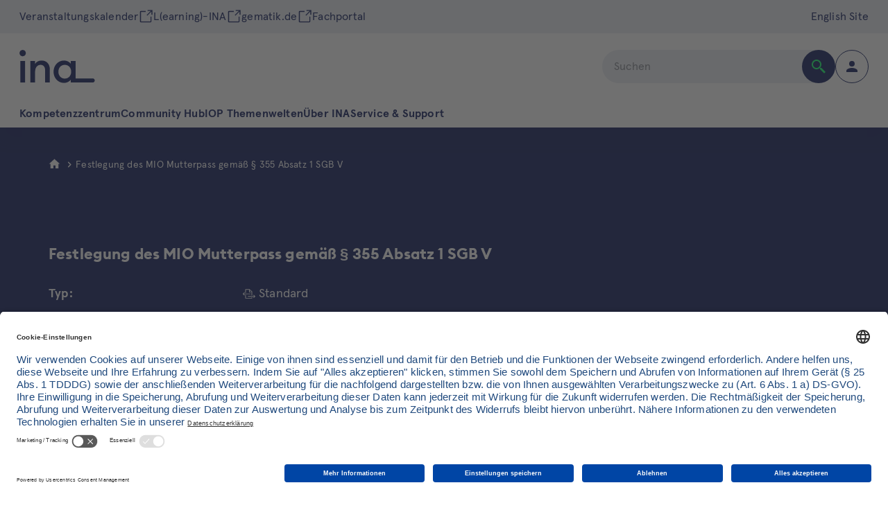

--- FILE ---
content_type: text/html; charset=utf-8
request_url: https://www.ina.gematik.de/detailansicht?rsmbasechild_knowledgebasesingle%5Bdocid%5D=STANDARD%3A10041&cHash=22b285ae6a6b64a2f4574d79c22f2b95
body_size: 12677
content:
<!DOCTYPE html>
<html lang="de-DE">
<head>
    <meta charset="utf-8">

<!-- 
	TYPO3 made with ❤ by b13 | b13.com

	This website is powered by TYPO3 - inspiring people to share!
	TYPO3 is a free open source Content Management Framework initially created by Kasper Skaarhoj and licensed under GNU/GPL.
	TYPO3 is copyright 1998-2026 of Kasper Skaarhoj. Extensions are copyright of their respective owners.
	Information and contribution at https://typo3.org/
-->


<title>Festlegung des MIO Mutterpass gemäß § 355 Absatz 1 SGB V | INA - Interoperabilitäts-Navigator</title>
<meta http-equiv="x-ua-compatible" content="IE=edge">
<meta name="generator" content="TYPO3 CMS">
<meta name="viewport" content="width=device-width, initial-scale=1">
<meta name="robots" content="index,follow">
<meta property="og:title" content="Detailansicht">
<meta name="twitter:card" content="summary">
<meta name="twitter:title" content="Detailansicht">
<meta name="apple-mobile-web-app-capable" content="no">


<link rel="stylesheet" href="/dest/stylesheets/main.css?1768998731" media="all">
<link rel="stylesheet" href="/dest/stylesheets/print.css?1768998731" media="print">
<link rel="stylesheet" href="/_assets/e799cca3073eabb617dfebf5f7cabc53/StyleSheets/Frontend/suggest.css?1752147538" media="all">
<link href="/_assets/ecc0c608e6d204059764f0a88f8af345/Css/bookmark.css?1768983367" rel="stylesheet" >



<script src="/_assets/c89cdc27a604451e820401180dc1ccff/JavaScript/Frameworks/jquery-3.6.4.min.js?1768983367"></script>
<script src="/_assets/c89cdc27a604451e820401180dc1ccff/JavaScript/Processed/GEMATIK.ScriptTop.Final.js?1768983367"></script>





<link rel="preconnect" href="//app.usercentrics.eu">
<link rel="preconnect" href="//api.usercentrics.eu">
<link rel="preconnect" href="//privacy-proxy.usercentrics.eu">
<link rel="preload" href="//privacy-proxy.usercentrics.eu/latest/uc-block.bundle.js" as="script">
<link rel="preload" href="//app.usercentrics.eu/browser-ui/latest/loader.js" as="script">



<script id="usercentrics-cmp" src="https://app.usercentrics.eu/browser-ui/latest/loader.js" data-settings-id="0l5CCHj6nO8uqy" async></script>
<script type="application/javascript" src="https://privacy-proxy.usercentrics.eu/latest/uc-block.bundle.js"></script>



<meta property="asset-url" content="/dest" />
<meta property="favorites" content="">


<!-- Global site tag (gtag.js) - Google Analytics -->
<script type="text/plain" async src="https://www.googletagmanager.com/gtag/js?id=G-FV0JXQGQHJ" data-usercentrics="Google Tag Manager"></script>
<script type="text/plain" data-usercentrics="Google Tag Manager">
    window.dataLayer = window.dataLayer || [];
    function gtag(){dataLayer.push(arguments);}
    gtag('js', new Date());
    gtag('config', 'G-FV0JXQGQHJ');
</script>
<!-- Google Tag Manager -->
<script type="text/plain" data-usercentrics="Google Tag Manager">(function(w,d,s,l,i){w[l]=w[l]||[];w[l].push({'gtm.start':
    new Date().getTime(),event:'gtm.js'});var f=d.getElementsByTagName(s)[0],
    j=d.createElement(s),dl=l!='dataLayer'?'&l='+l:'';j.async=true;j.src=
    'https://www.googletagmanager.com/gtm.js?id='+i+dl;f.parentNode.insertBefore(j,f);
    })(window,document,'script','dataLayer','GTM-N5395CK');</script>
<!-- End Google Tag Manager -->


    <script>
        document.documentElement.className = document.documentElement.className.replace(/(\s|^)no-js(\s|$)/, '$1js$2');
        window.getAssetUrl = function () {
            let assetUrlContent = this.document.head.querySelector("[property~=asset-url][content]");
            if (assetUrlContent !== null) {
                return assetUrlContent.content;
            }
            return '/dest';
        }
        window.ina = {
            TITLE: 'Gematik ina Standards',
            ASSET_BASE_URL: '/',
            JS_BASE_URL: '/javascripts/',
            ICON_SPRITE_URL: window.getAssetUrl() + '/icons/icons.svg',
        };
    </script>


<script src="/dest/javascripts/head.js"></script>
<link rel="preload" href="/dest/fonts/apercu-regular.woff2" as="font" type="font/woff2" crossorigin>
<link rel="preload" href="/dest/fonts/EuclidCircularB-Bold-WebS.woff" as="font" type="font/woff2" crossorigin>


<link rel="shortcut icon" href="/_assets/c89cdc27a604451e820401180dc1ccff/Favicons/favicon.ico?1768983367">
<link rel="apple-touch-icon" sizes="180x180" href="/_assets/c89cdc27a604451e820401180dc1ccff/Favicons/apple-touch-icon.png?1768983367">
<link rel="icon" sizes="32x32" href="/_assets/c89cdc27a604451e820401180dc1ccff/Favicons/favicon-32x32.png?1768983367">
<link rel="icon" sizes="16x16" href="/_assets/c89cdc27a604451e820401180dc1ccff/Favicons/favicon-16x16.png?1768983367">
<link rel="mask-icon" href="/_assets/c89cdc27a604451e820401180dc1ccff/Favicons/safari-pinned-tab.svg?1768983367" color="#556487">
<meta name="msapplication-TileColor" content="#ffffff">
<meta name="theme-color" content="#ffffff">
<link rel="manifest" href="/_assets/c89cdc27a604451e820401180dc1ccff/Favicons/site.webmanifest?1768983367">
<link rel="msapplication-config" href="/_assets/c89cdc27a604451e820401180dc1ccff/Favicons/browserconfig.xml?1768983367">
<meta name="apple-mobile-web-app-title" content="Gematik INA">
<meta name="application-name" content="Gematik INA">





		
	

		
	


		
		

	
	





	








<link rel="canonical" href="https://www.ina.gematik.de/detailansicht">

<script type="application/ld+json" id="ext-schema-jsonld">{"@context":"https://schema.org/","@graph":[{"@type":"WebPage","headline":"Detailansicht","name":"https://www.ina.gematik.de/","url":"https://www.ina.gematik.de/detailansicht"},{"@type":"Organization","address":{"@type":"PostalAddress","addressCountry":"Berlin","addressLocality":"Berlin","postalCode":"10117","streetAddress":"Friedrichstr. 136"},"contactPoint":{"@type":"ContactPoint","availableLanguage":["English","German"],"contactType":"customer service","email":"info@gematik.de","faxNumber":"+49 30 400 41-111","telephone":"+49 30 400 41-0"},"email":"info@gematik.de","logo":{"@type":"ImageObject","height":"768","url":"https://www.ina.gematik.de/_assets/c89cdc27a604451e820401180dc1ccff/Images/logo-gematik.png?1768983367","width":"768"},"name":"gematik GmbH","url":"https://www.ina.gematik.de/"}]}</script>


</head>
<body id="top" class=" body--default p-166 layout-default">    <!-- Google Tag Manager (noscript) -->
        <noscript><iframe src="https://www.googletagmanager.com/ns.html?id=GTM-N5395CK"
        height="0" width="0" style="display:none;visibility:hidden"></iframe></noscript>
    <!-- End Google Tag Manager (noscript) -->
<!-- 166 -->

<a href="#content" class="b_skiplink">
	Zum Inhalt springen
	Skip to the main content
</a>

<header id="bJS_header" class="b_header">
    <div class="bJS_header-backdrop b_header__backdrop"></div>
    <nav aria-label="meta" class="bJS_header-meta b_header__meta">
        <ul class="b_header__metalist">
            
                <li class="b_header__metalist-item">
                    
	
			<a href="/community-hub/events-workshops/veranstaltungskalender" class="b_header__metalist-link">
				Veranstaltungskalender
			</a>
		

                </li>
            
                <li class="b_header__metalist-item">
                    
	
			<a href="https://l-ina.gematik.de/admin/tool/custompage/view.php?id=6" target="_blank" class="b_header__metalist-link">
				<svg aria-hidden="true" class="b_header__metalist-icon"><use xlink:href="#icon-external-link"></use></svg>
				L(earning)-INA
			</a>
		

                </li>
            
                <li class="b_header__metalist-item">
                    
	
			<a href="https://www.gematik.de/" target="_blank" class="b_header__metalist-link">
				<svg aria-hidden="true" class="b_header__metalist-icon"><use xlink:href="#icon-external-link"></use></svg>
				gematik.de
			</a>
		

                </li>
            
                <li class="b_header__metalist-item">
                    
	
			<a href="https://fachportal.gematik.de/" target="_blank" class="b_header__metalist-link">
				<svg aria-hidden="true" class="b_header__metalist-icon"><use xlink:href="#icon-external-link"></use></svg>
				Fachportal
			</a>
		

                </li>
            
            
                <li class="b_header__metalist-item b_header__metalist-item--right">
                    
	
			<a href="https://www.ina.gematik.de/en/home" target="_blank" class="b_header__metalist-link">
				English Site
			</a>
		

                </li>
            
        </ul>
    </nav>
    <div class="b_header__menu">
        <div class="b_header__menu-container">
            <a href="/startseite" aria-label="Zur ina Startseite">
                <svg aria-label="Logo ina" class="b_header__logo"><use xlink:href="#icon-logo-ina"></use></svg>
            </a>

            <div class="b_header__menu-buttons">
                
    <form class="bJS_header-search-form-menu b_search__form b_search__form--menu" method="get"
          id="tx-solr-search-form-pi-results-top" action="/neues-fe/suche"
          data-suggest="/neues-fe/suche?type=7384" data-suggest-header="Top Treffer"
          accept-charset="utf-8">
        <label class="b_search__label" for="input-sword">
            <input id="input-sword" type="text" class="bJS_header-search-menu b_search__input" name="tx_solr[q]"
                   placeholder="Suchen"
                   value="">
        </label>
        


	




	


		<button type="submit" class="b_roundbutton b_roundbutton--search b_roundbutton--search-flyout bJS_header-search-form-submit-menu"
				aria-label="Suche abschicken"  >
			
            <svg aria-hidden="true" class="b_roundbutton__icon b_roundbutton__icon--search"><use xlink:href="#icon-search"></use></svg>
        
		</button>
	




    </form>

                


	


	


	



		<button  class="b_roundbutton b_roundbutton--search b_roundbutton--search-menu bJS_header-search-btn"
				aria-label="Öffnen bzw. schließen der Suche" aria-controls="search" aria-expanded="false">
			
                    <svg aria-hidden="true" class="b_roundbutton__icon b_roundbutton__icon--search-open"><use xlink:href="#icon-search"></use></svg>
                    <svg aria-hidden="true" class="b_roundbutton__icon b_roundbutton__icon--search-close"><use xlink:href="#icon-close"></use></svg>
                
		</button>
	




                
                        
                    
                


	





		<a class="b_roundbutton b_roundbutton--profile  "
		   aria-label="Zur Profilseite wechseln" href="/anmelden" ">
			
                    <svg aria-hidden="true" class="b_roundbutton__icon"><use xlink:href="#icon-person"></use></svg>
                
		</a>
	




                


	



	



		<button  class="b_roundbutton b_roundbutton--navigation  bJS_header-menu-btn"
				aria-label="Öffnen bzw. schließen der Navigation"  aria-expanded="false">
			
                    <svg aria-hidden="true" class="b_roundbutton__icon b_roundbutton__icon--navigation-open"><use xlink:href="#icon-menu"></use></svg>
                    <svg aria-hidden="true" class="b_roundbutton__icon b_roundbutton__icon--navigation-close"><use xlink:href="#icon-close"></use></svg>
                
		</button>
	




            </div>
            <nav
                    class="b_header__search bJS_header-search"
                    id="header-search"
                    aria-label="">
                <div class="b_header__search-container">
                    
    <form class="bJS_header-search-form-flyout b_search__form b_search__form--flyout" method="get"
          id="tx-solr-search-form-pi-results-top" action="/neues-fe/suche"
          data-suggest="/neues-fe/suche?type=7384" data-suggest-header="Top Treffer"
          accept-charset="utf-8">
        <label class="b_search__label" for="input-sword">
            <input id="input-sword" type="text" class="bJS_header-search-flyout b_search__input" name="tx_solr[q]"
                   placeholder="Suchen"
                   value="">
        </label>
        


	




	


		<button type="submit" class="b_roundbutton b_roundbutton--search b_roundbutton--search-flyout bJS_header-search-form-submit-flyout"
				aria-label="Suche abschicken"  >
			
            <svg aria-hidden="true" class="b_roundbutton__icon b_roundbutton__icon--search"><use xlink:href="#icon-search"></use></svg>
        
		</button>
	




    </form>

					
						<div class="b_header__search-quicklinks">
							<header class="b_header__search-quicklinks-header">
								Schnelleinstieg
							</header>
							<ul class="b_header__search-quicklinks-list">
								
							</ul>
						</div>
					
                </div>
            </nav>
        </div>
    </div>
    <nav class="b_header__nav bJS_header-nav" id="navigation" aria-label="Main">
        
            <ul class="b_header__nav-list">
                
                    
	
			
		
    <li class="b_header__nav-list-item b_header__nav-list-item--1 bJS_header-nav-list-desktop-item bJS_header-nav-list-item">
        
                
    <button
            class="b_header__nav-item b_header__nav-item--1 b_header__nav-item--button b_header__nav-item--main  bJS_header-nav-btn"
            aria-controls="subnavigation-1548"
    >
        Kompetenzzentrum
        <svg aria-hidden="true" class="b_header__nav-icon"><use xlink:href="#icon-chevron-right"></use></svg>
    </button>

            

        
			<div class="b_header__subnav b_header__subnav--level-1  bJS_header-subnav" id="subnavigation-1548">
				<div class="b_header__subnav-scroll">
					<ul class="b_header__subnav-list ">
						<li class="b_header__nav-list-item b_header__nav-list-item--back">
							<button class="b_header__nav-item b_header__nav-item--back bJS_header-nav-back">
								<svg aria-hidden="true" class="b_header__nav-icon"><use xlink:href="#icon-arrow-left"></use></svg>
								Kompetenzzentrum
							</button>
						</li>
						
								<li class="b_header__nav-list-item b_header__nav-list-item--teaser">
									<a href="/kompetenzzentrum" class="b_header__nav-item b_header__nav-item--1 b_header__nav-item--teaser b_header__nav-item--main">
										
											<picture class="b_header__nav-item-picture"><source type="image/webp" srcset="/fileadmin/_processed_/a/9/csm_Preview_KIG_logo_c138459161.webp, /fileadmin/_processed_/a/9/csm_Preview_KIG_logo_33a25eb3b4.webp 2x" /><img class="b_header__nav-item-image" alt="Logo kig" src="/fileadmin/_processed_/a/9/csm_Preview_KIG_logo_0cbed15362.png" width="256" height="144" loading="lazy" srcset="/fileadmin/_processed_/a/9/csm_Preview_KIG_logo_0cbed15362.png, /fileadmin/_processed_/a/9/csm_Preview_KIG_logo_90109ba365.png 2x" /></picture>
										
										<span class="b_header__nav-item-teaser-title">Kompetenzzentrum</span>

										
											<span class="b_header__nav-list-item-abstract">Alles zum KIG, die Wirkungsfelder und die aktuellen Aufgaben und Themenstellung sind in diesem Bereich gesammelt.</span>
										
										<span class="b_header__nav-item-cta">
										Zur Übersicht <span class="b_header__nav-item-linktext b_header__nav-item-linktext--screenreader">der Seite Kompetenzzentrum</span>
									</span>
									</a>
								</li>
							

						<li class="b_header__subnav-column">
							<ul class="b_header__subnav-column-list">
								
									
	
			
		
    <li class="b_header__nav-list-item b_header__nav-list-item--2  bJS_header-nav-list-item">
        
                
    <button
            class="b_header__nav-item b_header__nav-item--2 b_header__nav-item--button   bJS_header-nav-btn"
            aria-controls="subnavigation-1652"
    >
        Über KIG
        <svg aria-hidden="true" class="b_header__nav-icon"><use xlink:href="#icon-chevron-right"></use></svg>
    </button>

            

        
			<div class="b_header__subnav b_header__subnav--level-2 b_header__subnav--flyout bJS_header-subnav" id="subnavigation-1652">
				<div class="b_header__subnav-scroll">
					<ul class="b_header__subnav-list b_header__subnav-list--flyout">
						<li class="b_header__nav-list-item b_header__nav-list-item--back">
							<button class="b_header__nav-item b_header__nav-item--back bJS_header-nav-back">
								<svg aria-hidden="true" class="b_header__nav-icon"><use xlink:href="#icon-arrow-left"></use></svg>
								Über KIG
							</button>
						</li>
						
								<li class="b_header__nav-list-item">
									<a href="/kompetenzzentrum" class="b_header__nav-item b_header__nav-item--2 b_header__nav-item--main">
									<span class="b_header__nav-item-text">
										Über KIG
									<svg aria-hidden="true" class="b_header__nav-item-text-icon"><use xlink:href="#icon-arrow-right"></use></svg>
									</span>
									</a>
								</li>
							

						<li class="b_header__subnav-column">
							<ul class="b_header__subnav-column-list">
								
									
	
			
		
    <li class="b_header__nav-list-item b_header__nav-list-item--3  bJS_header-nav-list-item">
        
                <a href="/kompetenzzentrum/ueber-uns/mitglieder" class="b_header__nav-item b_header__nav-item--3 b_header__nav-item--flyout">
                    <span class="b_header__nav-item-text">Mitglieder <svg aria-hidden="true" class="b_header__nav-item-text-icon"><use xlink:href="#icon-arrow-right"></use></svg></span>
                </a>
            

        
    </li>

								
									
	
			
		
    <li class="b_header__nav-list-item b_header__nav-list-item--3  bJS_header-nav-list-item">
        
                <a href="/kompetenzzentrum/ueber-uns/aufgaben" class="b_header__nav-item b_header__nav-item--3 b_header__nav-item--flyout">
                    <span class="b_header__nav-item-text">Aufgaben <svg aria-hidden="true" class="b_header__nav-item-text-icon"><use xlink:href="#icon-arrow-right"></use></svg></span>
                </a>
            

        
    </li>

								
									
	
			
		
    <li class="b_header__nav-list-item b_header__nav-list-item--3  bJS_header-nav-list-item">
        
                <a href="/kompetenzzentrum/ueber-uns/gesetzliche-grundlagen" class="b_header__nav-item b_header__nav-item--3 b_header__nav-item--flyout">
                    <span class="b_header__nav-item-text">Gesetzliche Grundlagen <svg aria-hidden="true" class="b_header__nav-item-text-icon"><use xlink:href="#icon-arrow-right"></use></svg></span>
                </a>
            

        
    </li>

								
									
	
			
		
    <li class="b_header__nav-list-item b_header__nav-list-item--3  bJS_header-nav-list-item">
        
                <a href="/kompetenzzentrum/ueber-kig/kollaboration" class="b_header__nav-item b_header__nav-item--3 b_header__nav-item--flyout">
                    <span class="b_header__nav-item-text">Kollaboration <svg aria-hidden="true" class="b_header__nav-item-text-icon"><use xlink:href="#icon-arrow-right"></use></svg></span>
                </a>
            

        
    </li>

								
							</ul>
						</li>
					</ul>
				</div>
			</div>
        
    </li>

								
									
	
			
		
    <li class="b_header__nav-list-item b_header__nav-list-item--2  bJS_header-nav-list-item">
        
                
    <button
            class="b_header__nav-item b_header__nav-item--2 b_header__nav-item--button   bJS_header-nav-btn"
            aria-controls="subnavigation-1493"
    >
        Wirkungsfelder im Überblick
        <svg aria-hidden="true" class="b_header__nav-icon"><use xlink:href="#icon-chevron-right"></use></svg>
    </button>

            

        
			<div class="b_header__subnav b_header__subnav--level-2 b_header__subnav--flyout bJS_header-subnav" id="subnavigation-1493">
				<div class="b_header__subnav-scroll">
					<ul class="b_header__subnav-list b_header__subnav-list--flyout">
						<li class="b_header__nav-list-item b_header__nav-list-item--back">
							<button class="b_header__nav-item b_header__nav-item--back bJS_header-nav-back">
								<svg aria-hidden="true" class="b_header__nav-icon"><use xlink:href="#icon-arrow-left"></use></svg>
								Wirkungsfelder im Überblick
							</button>
						</li>
						
								<li class="b_header__nav-list-item">
									<a href="/kompetenzzentrum" class="b_header__nav-item b_header__nav-item--2 b_header__nav-item--main">
									<span class="b_header__nav-item-text">
										Wirkungsfelder im Überblick
									<svg aria-hidden="true" class="b_header__nav-item-text-icon"><use xlink:href="#icon-arrow-right"></use></svg>
									</span>
									</a>
								</li>
							

						<li class="b_header__subnav-column">
							<ul class="b_header__subnav-column-list">
								
									
	
			
		
    <li class="b_header__nav-list-item b_header__nav-list-item--3  bJS_header-nav-list-item">
        
                <a href="/kompetenzzentrum/wirkungsfelder-im-ueberblick/interop-roadmap-2024-2025" class="b_header__nav-item b_header__nav-item--3 b_header__nav-item--flyout">
                    <span class="b_header__nav-item-text">Interop Roadmap 2024-2025 <svg aria-hidden="true" class="b_header__nav-item-text-icon"><use xlink:href="#icon-arrow-right"></use></svg></span>
                </a>
            

        
    </li>

								
									
	
			
		
    <li class="b_header__nav-list-item b_header__nav-list-item--3  bJS_header-nav-list-item">
        
                <a href="/kompetenzzentrum/wirkungsfelder-im-ueberblick/c5-testate" class="b_header__nav-item b_header__nav-item--3 b_header__nav-item--flyout">
                    <span class="b_header__nav-item-text">C5-Testate <svg aria-hidden="true" class="b_header__nav-item-text-icon"><use xlink:href="#icon-arrow-right"></use></svg></span>
                </a>
            

        
    </li>

								
									
	
			
		
    <li class="b_header__nav-list-item b_header__nav-list-item--3  bJS_header-nav-list-item">
        
                <a href="/kompetenzzentrum/wirkungsfelder-im-ueberblick/konformitaetsbewertung" class="b_header__nav-item b_header__nav-item--3 b_header__nav-item--flyout">
                    <span class="b_header__nav-item-text">Konformitätsbewertung <svg aria-hidden="true" class="b_header__nav-item-text-icon"><use xlink:href="#icon-arrow-right"></use></svg></span>
                </a>
            

        
    </li>

								
							</ul>
						</li>
					</ul>
				</div>
			</div>
        
    </li>

								
							</ul>
						</li>
					</ul>
				</div>
			</div>
        
    </li>

                
                    
	
			
		
    <li class="b_header__nav-list-item b_header__nav-list-item--1 bJS_header-nav-list-desktop-item bJS_header-nav-list-item">
        
                
    <button
            class="b_header__nav-item b_header__nav-item--1 b_header__nav-item--button b_header__nav-item--main  bJS_header-nav-btn"
            aria-controls="subnavigation-1445"
    >
        Community Hub
        <svg aria-hidden="true" class="b_header__nav-icon"><use xlink:href="#icon-chevron-right"></use></svg>
    </button>

            

        
			<div class="b_header__subnav b_header__subnav--level-1  bJS_header-subnav" id="subnavigation-1445">
				<div class="b_header__subnav-scroll">
					<ul class="b_header__subnav-list ">
						<li class="b_header__nav-list-item b_header__nav-list-item--back">
							<button class="b_header__nav-item b_header__nav-item--back bJS_header-nav-back">
								<svg aria-hidden="true" class="b_header__nav-icon"><use xlink:href="#icon-arrow-left"></use></svg>
								Community Hub
							</button>
						</li>
						
								<li class="b_header__nav-list-item b_header__nav-list-item--teaser">
									<a href="/community-hub" class="b_header__nav-item b_header__nav-item--1 b_header__nav-item--teaser b_header__nav-item--main">
										
											<picture class="b_header__nav-item-picture"><source type="image/webp" srcset="/fileadmin/_processed_/8/f/csm_Arzt_mit_Tablet_Collage_ea601dabfe.webp, /fileadmin/_processed_/8/f/csm_Arzt_mit_Tablet_Collage_33543cb654.webp 2x" /><img class="b_header__nav-item-image" alt="Arzt mit Tablet" src="/fileadmin/_processed_/8/f/csm_Arzt_mit_Tablet_Collage_87d459a2de.png" width="256" height="144" loading="lazy" srcset="/fileadmin/_processed_/8/f/csm_Arzt_mit_Tablet_Collage_87d459a2de.png, /fileadmin/_processed_/8/f/csm_Arzt_mit_Tablet_Collage_43544f7778.png 2x" /></picture>
										
										<span class="b_header__nav-item-teaser-title">Community Hub</span>

										
											<span class="b_header__nav-list-item-abstract">Alle Informationen rund um unsere Expert:innen und Experten, was diese tun und wie Sie selbst aktiv werden können sind hier zu finden.</span>
										
										<span class="b_header__nav-item-cta">
										Zur Übersicht <span class="b_header__nav-item-linktext b_header__nav-item-linktext--screenreader">der Seite Community Hub</span>
									</span>
									</a>
								</li>
							

						<li class="b_header__subnav-column">
							<ul class="b_header__subnav-column-list">
								
									
	
			
		
    <li class="b_header__nav-list-item b_header__nav-list-item--2  bJS_header-nav-list-item">
        
                
    <button
            class="b_header__nav-item b_header__nav-item--2 b_header__nav-item--button   bJS_header-nav-btn"
            aria-controls="subnavigation-1480"
    >
        Community Formate
        <svg aria-hidden="true" class="b_header__nav-icon"><use xlink:href="#icon-chevron-right"></use></svg>
    </button>

            

        
			<div class="b_header__subnav b_header__subnav--level-2 b_header__subnav--flyout bJS_header-subnav" id="subnavigation-1480">
				<div class="b_header__subnav-scroll">
					<ul class="b_header__subnav-list b_header__subnav-list--flyout">
						<li class="b_header__nav-list-item b_header__nav-list-item--back">
							<button class="b_header__nav-item b_header__nav-item--back bJS_header-nav-back">
								<svg aria-hidden="true" class="b_header__nav-icon"><use xlink:href="#icon-arrow-left"></use></svg>
								Community Formate
							</button>
						</li>
						
								<li class="b_header__nav-list-item">
									<a href="/community-hub" class="b_header__nav-item b_header__nav-item--2 b_header__nav-item--main">
									<span class="b_header__nav-item-text">
										Community Formate
									<svg aria-hidden="true" class="b_header__nav-item-text-icon"><use xlink:href="#icon-arrow-right"></use></svg>
									</span>
									</a>
								</li>
							

						<li class="b_header__subnav-column">
							<ul class="b_header__subnav-column-list">
								
									
	
			
		
    <li class="b_header__nav-list-item b_header__nav-list-item--3  bJS_header-nav-list-item">
        
                <a href="/community-hub/vernetzen-mitwirken/interop-council" class="b_header__nav-item b_header__nav-item--3 b_header__nav-item--flyout">
                    <span class="b_header__nav-item-text">Interop Council <svg aria-hidden="true" class="b_header__nav-item-text-icon"><use xlink:href="#icon-arrow-right"></use></svg></span>
                </a>
            

        
    </li>

								
									
	
			
		
    <li class="b_header__nav-list-item b_header__nav-list-item--3  bJS_header-nav-list-item">
        
                <a href="/community-hub/vernetzen-mitwirken/arbeitskreise" class="b_header__nav-item b_header__nav-item--3 b_header__nav-item--flyout">
                    <span class="b_header__nav-item-text">Arbeitskreise <svg aria-hidden="true" class="b_header__nav-item-text-icon"><use xlink:href="#icon-arrow-right"></use></svg></span>
                </a>
            

        
    </li>

								
									
	
			
		
    <li class="b_header__nav-list-item b_header__nav-list-item--3  bJS_header-nav-list-item">
        
                <a href="/community-hub/vernetzen-mitwirken/expertenkreis" class="b_header__nav-item b_header__nav-item--3 b_header__nav-item--flyout">
                    <span class="b_header__nav-item-text">Expertenkreis <svg aria-hidden="true" class="b_header__nav-item-text-icon"><use xlink:href="#icon-arrow-right"></use></svg></span>
                </a>
            

        
    </li>

								
							</ul>
						</li>
					</ul>
				</div>
			</div>
        
    </li>

								
									
	
			
		
    <li class="b_header__nav-list-item b_header__nav-list-item--2  bJS_header-nav-list-item">
        
                
    <button
            class="b_header__nav-item b_header__nav-item--2 b_header__nav-item--button   bJS_header-nav-btn"
            aria-controls="subnavigation-1482"
    >
        Aktiv werden
        <svg aria-hidden="true" class="b_header__nav-icon"><use xlink:href="#icon-chevron-right"></use></svg>
    </button>

            

        
			<div class="b_header__subnav b_header__subnav--level-2 b_header__subnav--flyout bJS_header-subnav" id="subnavigation-1482">
				<div class="b_header__subnav-scroll">
					<ul class="b_header__subnav-list b_header__subnav-list--flyout">
						<li class="b_header__nav-list-item b_header__nav-list-item--back">
							<button class="b_header__nav-item b_header__nav-item--back bJS_header-nav-back">
								<svg aria-hidden="true" class="b_header__nav-icon"><use xlink:href="#icon-arrow-left"></use></svg>
								Aktiv werden
							</button>
						</li>
						
								<li class="b_header__nav-list-item">
									<a href="/community-hub" class="b_header__nav-item b_header__nav-item--2 b_header__nav-item--main">
									<span class="b_header__nav-item-text">
										Aktiv werden
									<svg aria-hidden="true" class="b_header__nav-item-text-icon"><use xlink:href="#icon-arrow-right"></use></svg>
									</span>
									</a>
								</li>
							

						<li class="b_header__subnav-column">
							<ul class="b_header__subnav-column-list">
								
									
	
			
		
    <li class="b_header__nav-list-item b_header__nav-list-item--3  bJS_header-nav-list-item">
        
                <a href="/community-hub/aktiv-werden/meldung-iop-probleme" class="b_header__nav-item b_header__nav-item--3 b_header__nav-item--flyout">
                    <span class="b_header__nav-item-text">Meldung IOP-Probleme <svg aria-hidden="true" class="b_header__nav-item-text-icon"><use xlink:href="#icon-arrow-right"></use></svg></span>
                </a>
            

        
    </li>

								
									
	
			
		
    <li class="b_header__nav-list-item b_header__nav-list-item--3  bJS_header-nav-list-item">
        
                <a href="/community-hub/aktiv-werden/antragstellung-standards" class="b_header__nav-item b_header__nav-item--3 b_header__nav-item--flyout">
                    <span class="b_header__nav-item-text">Antragstellung Standards <svg aria-hidden="true" class="b_header__nav-item-text-icon"><use xlink:href="#icon-arrow-right"></use></svg></span>
                </a>
            

        
    </li>

								
									
	
			
		
    <li class="b_header__nav-list-item b_header__nav-list-item--3  bJS_header-nav-list-item">
        
                <a href="/community-hub/aktiv-werden/antragstellung-projekte-und-anwendungen" class="b_header__nav-item b_header__nav-item--3 b_header__nav-item--flyout">
                    <span class="b_header__nav-item-text">Antragstellung Projekte und Anwendungen <svg aria-hidden="true" class="b_header__nav-item-text-icon"><use xlink:href="#icon-arrow-right"></use></svg></span>
                </a>
            

        
    </li>

								
							</ul>
						</li>
					</ul>
				</div>
			</div>
        
    </li>

								
									
	
			
		
    <li class="b_header__nav-list-item b_header__nav-list-item--2  bJS_header-nav-list-item">
        
                
    <button
            class="b_header__nav-item b_header__nav-item--2 b_header__nav-item--button   bJS_header-nav-btn"
            aria-controls="subnavigation-1481"
    >
        Events &amp; Workshops
        <svg aria-hidden="true" class="b_header__nav-icon"><use xlink:href="#icon-chevron-right"></use></svg>
    </button>

            

        
			<div class="b_header__subnav b_header__subnav--level-2 b_header__subnav--flyout bJS_header-subnav" id="subnavigation-1481">
				<div class="b_header__subnav-scroll">
					<ul class="b_header__subnav-list b_header__subnav-list--flyout">
						<li class="b_header__nav-list-item b_header__nav-list-item--back">
							<button class="b_header__nav-item b_header__nav-item--back bJS_header-nav-back">
								<svg aria-hidden="true" class="b_header__nav-icon"><use xlink:href="#icon-arrow-left"></use></svg>
								Events &amp; Workshops
							</button>
						</li>
						
								<li class="b_header__nav-list-item">
									<a href="/community-hub" class="b_header__nav-item b_header__nav-item--2 b_header__nav-item--main">
									<span class="b_header__nav-item-text">
										Events &amp; Workshops
									<svg aria-hidden="true" class="b_header__nav-item-text-icon"><use xlink:href="#icon-arrow-right"></use></svg>
									</span>
									</a>
								</li>
							

						<li class="b_header__subnav-column">
							<ul class="b_header__subnav-column-list">
								
									
	
			
		
    <li class="b_header__nav-list-item b_header__nav-list-item--3  bJS_header-nav-list-item">
        
                <a href="/community-hub/events-workshops/veranstaltungen-des-kig" class="b_header__nav-item b_header__nav-item--3 b_header__nav-item--flyout">
                    <span class="b_header__nav-item-text">Veranstaltungen des KIG <svg aria-hidden="true" class="b_header__nav-item-text-icon"><use xlink:href="#icon-arrow-right"></use></svg></span>
                </a>
            

        
    </li>

								
							</ul>
						</li>
					</ul>
				</div>
			</div>
        
    </li>

								
							</ul>
						</li>
					</ul>
				</div>
			</div>
        
    </li>

                
                    
	
			
		
    <li class="b_header__nav-list-item b_header__nav-list-item--1 bJS_header-nav-list-desktop-item bJS_header-nav-list-item">
        
                
    <button
            class="b_header__nav-item b_header__nav-item--1 b_header__nav-item--button b_header__nav-item--main  bJS_header-nav-btn"
            aria-controls="subnavigation-1541"
    >
        IOP Themenwelten
        <svg aria-hidden="true" class="b_header__nav-icon"><use xlink:href="#icon-chevron-right"></use></svg>
    </button>

            

        
			<div class="b_header__subnav b_header__subnav--level-1  bJS_header-subnav" id="subnavigation-1541">
				<div class="b_header__subnav-scroll">
					<ul class="b_header__subnav-list ">
						<li class="b_header__nav-list-item b_header__nav-list-item--back">
							<button class="b_header__nav-item b_header__nav-item--back bJS_header-nav-back">
								<svg aria-hidden="true" class="b_header__nav-icon"><use xlink:href="#icon-arrow-left"></use></svg>
								IOP Themenwelten
							</button>
						</li>
						
								<li class="b_header__nav-list-item b_header__nav-list-item--teaser">
									<a href="/iop-themenwelten" class="b_header__nav-item b_header__nav-item--1 b_header__nav-item--teaser b_header__nav-item--main">
										
											<picture class="b_header__nav-item-picture"><source type="image/webp" srcset="/fileadmin/_processed_/3/c/csm_Brainstorming-Klebezettel-an-Glaswand-Mann_Team_GettyImages_1002439990_K_bb4379088f.webp, /fileadmin/_processed_/3/c/csm_Brainstorming-Klebezettel-an-Glaswand-Mann_Team_GettyImages_1002439990_K_19bfb5a765.webp 2x" /><img class="b_header__nav-item-image" alt="Blick in ein Büro mit Klebezetteln an der Wand" src="/fileadmin/_processed_/3/c/csm_Brainstorming-Klebezettel-an-Glaswand-Mann_Team_GettyImages_1002439990_K_0dd8806a18.jpg" width="256" height="144" loading="lazy" srcset="/fileadmin/_processed_/3/c/csm_Brainstorming-Klebezettel-an-Glaswand-Mann_Team_GettyImages_1002439990_K_0dd8806a18.jpg, /fileadmin/_processed_/3/c/csm_Brainstorming-Klebezettel-an-Glaswand-Mann_Team_GettyImages_1002439990_K_bb031218a4.jpg 2x" /></picture>
										
										<span class="b_header__nav-item-teaser-title">IOP Themenwelten</span>

										
											<span class="b_header__nav-list-item-abstract">Hier finden Sie alle Informationen rund um das Thema Interoperabilität im nationalen und internationalen Kontext</span>
										
										<span class="b_header__nav-item-cta">
										Zur Übersicht <span class="b_header__nav-item-linktext b_header__nav-item-linktext--screenreader">der Seite IOP Themenwelten</span>
									</span>
									</a>
								</li>
							

						<li class="b_header__subnav-column">
							<ul class="b_header__subnav-column-list">
								
									
	
			
		
    <li class="b_header__nav-list-item b_header__nav-list-item--2  bJS_header-nav-list-item">
        
                
    <button
            class="b_header__nav-item b_header__nav-item--2 b_header__nav-item--button   bJS_header-nav-btn"
            aria-controls="subnavigation-1465"
    >
        Grundlagen
        <svg aria-hidden="true" class="b_header__nav-icon"><use xlink:href="#icon-chevron-right"></use></svg>
    </button>

            

        
			<div class="b_header__subnav b_header__subnav--level-2 b_header__subnav--flyout bJS_header-subnav" id="subnavigation-1465">
				<div class="b_header__subnav-scroll">
					<ul class="b_header__subnav-list b_header__subnav-list--flyout">
						<li class="b_header__nav-list-item b_header__nav-list-item--back">
							<button class="b_header__nav-item b_header__nav-item--back bJS_header-nav-back">
								<svg aria-hidden="true" class="b_header__nav-icon"><use xlink:href="#icon-arrow-left"></use></svg>
								Grundlagen
							</button>
						</li>
						
								<li class="b_header__nav-list-item">
									<a href="/iop-themenwelten" class="b_header__nav-item b_header__nav-item--2 b_header__nav-item--main">
									<span class="b_header__nav-item-text">
										Grundlagen
									<svg aria-hidden="true" class="b_header__nav-item-text-icon"><use xlink:href="#icon-arrow-right"></use></svg>
									</span>
									</a>
								</li>
							

						<li class="b_header__subnav-column">
							<ul class="b_header__subnav-column-list">
								
									
	
			
		
    <li class="b_header__nav-list-item b_header__nav-list-item--3  bJS_header-nav-list-item">
        
                <a href="/iop-themenwelten/grundlagen/standardisierung" class="b_header__nav-item b_header__nav-item--3 b_header__nav-item--flyout">
                    <span class="b_header__nav-item-text">Standardisierung <svg aria-hidden="true" class="b_header__nav-item-text-icon"><use xlink:href="#icon-arrow-right"></use></svg></span>
                </a>
            

        
    </li>

								
									
	
			
		
    <li class="b_header__nav-list-item b_header__nav-list-item--3  bJS_header-nav-list-item">
        
                <a href="/iop-themenwelten/grundlagen/standards-im-ueberblick" class="b_header__nav-item b_header__nav-item--3 b_header__nav-item--flyout">
                    <span class="b_header__nav-item-text">Standards im Überblick <svg aria-hidden="true" class="b_header__nav-item-text-icon"><use xlink:href="#icon-arrow-right"></use></svg></span>
                </a>
            

        
    </li>

								
									
	
			
		
    <li class="b_header__nav-list-item b_header__nav-list-item--3  bJS_header-nav-list-item">
        
                <a href="/iop-themenwelten/grundlagen/standards-spezifikationen" class="b_header__nav-item b_header__nav-item--3 b_header__nav-item--flyout">
                    <span class="b_header__nav-item-text">Kriterienkataloge im Überblick <svg aria-hidden="true" class="b_header__nav-item-text-icon"><use xlink:href="#icon-arrow-right"></use></svg></span>
                </a>
            

        
    </li>

								
							</ul>
						</li>
					</ul>
				</div>
			</div>
        
    </li>

								
									
	
			
		
    <li class="b_header__nav-list-item b_header__nav-list-item--2  bJS_header-nav-list-item">
        
                
    <button
            class="b_header__nav-item b_header__nav-item--2 b_header__nav-item--button   bJS_header-nav-btn"
            aria-controls="subnavigation-1469"
    >
        Interoperabilitäts Initiativen
        <svg aria-hidden="true" class="b_header__nav-icon"><use xlink:href="#icon-chevron-right"></use></svg>
    </button>

            

        
			<div class="b_header__subnav b_header__subnav--level-2 b_header__subnav--flyout bJS_header-subnav" id="subnavigation-1469">
				<div class="b_header__subnav-scroll">
					<ul class="b_header__subnav-list b_header__subnav-list--flyout">
						<li class="b_header__nav-list-item b_header__nav-list-item--back">
							<button class="b_header__nav-item b_header__nav-item--back bJS_header-nav-back">
								<svg aria-hidden="true" class="b_header__nav-icon"><use xlink:href="#icon-arrow-left"></use></svg>
								Interoperabilitäts Initiativen
							</button>
						</li>
						
								<li class="b_header__nav-list-item">
									<a href="/iop-themenwelten" class="b_header__nav-item b_header__nav-item--2 b_header__nav-item--main">
									<span class="b_header__nav-item-text">
										Interoperabilitäts Initiativen
									<svg aria-hidden="true" class="b_header__nav-item-text-icon"><use xlink:href="#icon-arrow-right"></use></svg>
									</span>
									</a>
								</li>
							

						<li class="b_header__subnav-column">
							<ul class="b_header__subnav-column-list">
								
									
	
			
		
    <li class="b_header__nav-list-item b_header__nav-list-item--3  bJS_header-nav-list-item">
        
                <a href="/iop-themenwelten/interoperabilitaets-initiativen/kommentierungsverfahren" class="b_header__nav-item b_header__nav-item--3 b_header__nav-item--flyout">
                    <span class="b_header__nav-item-text">Kommentierungsverfahren <svg aria-hidden="true" class="b_header__nav-item-text-icon"><use xlink:href="#icon-arrow-right"></use></svg></span>
                </a>
            

        
    </li>

								
									
	
			
		
    <li class="b_header__nav-list-item b_header__nav-list-item--3  bJS_header-nav-list-item">
        
                <a href="/iop-themenwelten/interoperabilitaets-initiativen/hl-7" class="b_header__nav-item b_header__nav-item--3 b_header__nav-item--flyout">
                    <span class="b_header__nav-item-text">HL7 <svg aria-hidden="true" class="b_header__nav-item-text-icon"><use xlink:href="#icon-arrow-right"></use></svg></span>
                </a>
            

        
    </li>

								
									
	
			
		
    <li class="b_header__nav-list-item b_header__nav-list-item--3  bJS_header-nav-list-item">
        
                <a href="/iop-themenwelten/interoperabilitaets-initiativen/din" class="b_header__nav-item b_header__nav-item--3 b_header__nav-item--flyout">
                    <span class="b_header__nav-item-text">DIN <svg aria-hidden="true" class="b_header__nav-item-text-icon"><use xlink:href="#icon-arrow-right"></use></svg></span>
                </a>
            

        
    </li>

								
									
	
			
		
    <li class="b_header__nav-list-item b_header__nav-list-item--3  bJS_header-nav-list-item">
        
                <a href="/iop-themenwelten/interoperabilitaets-initiativen/die-mii" class="b_header__nav-item b_header__nav-item--3 b_header__nav-item--flyout">
                    <span class="b_header__nav-item-text">Die MII <svg aria-hidden="true" class="b_header__nav-item-text-icon"><use xlink:href="#icon-arrow-right"></use></svg></span>
                </a>
            

        
    </li>

								
									
	
			
		
    <li class="b_header__nav-list-item b_header__nav-list-item--3  bJS_header-nav-list-item">
        
                <a href="/iop-themenwelten/interoperabilitaets-initiativen/mios" class="b_header__nav-item b_header__nav-item--3 b_header__nav-item--flyout">
                    <span class="b_header__nav-item-text">MIOs <svg aria-hidden="true" class="b_header__nav-item-text-icon"><use xlink:href="#icon-arrow-right"></use></svg></span>
                </a>
            

        
    </li>

								
									
	
			
		
    <li class="b_header__nav-list-item b_header__nav-list-item--3  bJS_header-nav-list-item">
        
                <a href="/iop-themenwelten/interoperabilitaets-initiativen/isik" class="b_header__nav-item b_header__nav-item--3 b_header__nav-item--flyout">
                    <span class="b_header__nav-item-text">ISiK <svg aria-hidden="true" class="b_header__nav-item-text-icon"><use xlink:href="#icon-arrow-right"></use></svg></span>
                </a>
            

        
    </li>

								
							</ul>
						</li>
					</ul>
				</div>
			</div>
        
    </li>

								
									
	
			
		
    <li class="b_header__nav-list-item b_header__nav-list-item--2  bJS_header-nav-list-item">
        
                
    <button
            class="b_header__nav-item b_header__nav-item--2 b_header__nav-item--button   bJS_header-nav-btn"
            aria-controls="subnavigation-1473"
    >
        Nationale &amp; internationale Entwicklungen
        <svg aria-hidden="true" class="b_header__nav-icon"><use xlink:href="#icon-chevron-right"></use></svg>
    </button>

            

        
			<div class="b_header__subnav b_header__subnav--level-2 b_header__subnav--flyout bJS_header-subnav" id="subnavigation-1473">
				<div class="b_header__subnav-scroll">
					<ul class="b_header__subnav-list b_header__subnav-list--flyout">
						<li class="b_header__nav-list-item b_header__nav-list-item--back">
							<button class="b_header__nav-item b_header__nav-item--back bJS_header-nav-back">
								<svg aria-hidden="true" class="b_header__nav-icon"><use xlink:href="#icon-arrow-left"></use></svg>
								Nationale &amp; internationale Entwicklungen
							</button>
						</li>
						
								<li class="b_header__nav-list-item">
									<a href="/iop-themenwelten" class="b_header__nav-item b_header__nav-item--2 b_header__nav-item--main">
									<span class="b_header__nav-item-text">
										Nationale &amp; internationale Entwicklungen
									<svg aria-hidden="true" class="b_header__nav-item-text-icon"><use xlink:href="#icon-arrow-right"></use></svg>
									</span>
									</a>
								</li>
							

						<li class="b_header__subnav-column">
							<ul class="b_header__subnav-column-list">
								
									
	
			
		
    <li class="b_header__nav-list-item b_header__nav-list-item--3  bJS_header-nav-list-item">
        
                <a href="/iop-themenwelten/nationale-internationale-entwicklungen/digital-health-und-interoperabilitaet-in-deutschland" class="b_header__nav-item b_header__nav-item--3 b_header__nav-item--flyout">
                    <span class="b_header__nav-item-text">Digital Health und Interoperabilität in Deutschland <svg aria-hidden="true" class="b_header__nav-item-text-icon"><use xlink:href="#icon-arrow-right"></use></svg></span>
                </a>
            

        
    </li>

								
									
	
			
		
    <li class="b_header__nav-list-item b_header__nav-list-item--3  bJS_header-nav-list-item">
        
                <a href="/iop-themenwelten/nationale-internationale-entwicklungen/european-health-data-space" class="b_header__nav-item b_header__nav-item--3 b_header__nav-item--flyout">
                    <span class="b_header__nav-item-text">European Health Data Space <svg aria-hidden="true" class="b_header__nav-item-text-icon"><use xlink:href="#icon-arrow-right"></use></svg></span>
                </a>
            

        
    </li>

								
									
	
			
		
    <li class="b_header__nav-list-item b_header__nav-list-item--3  bJS_header-nav-list-item">
        
                <a href="/iop-themenwelten/nationale-internationale-entwicklungen/forschung" class="b_header__nav-item b_header__nav-item--3 b_header__nav-item--flyout">
                    <span class="b_header__nav-item-text">Forschung <svg aria-hidden="true" class="b_header__nav-item-text-icon"><use xlink:href="#icon-arrow-right"></use></svg></span>
                </a>
            

        
    </li>

								
									
	
			
		
    <li class="b_header__nav-list-item b_header__nav-list-item--3  bJS_header-nav-list-item">
        
                <a href="/iop-themenwelten/nationale-internationale-entwicklungen/ueberblick-projekte-anwendungen" class="b_header__nav-item b_header__nav-item--3 b_header__nav-item--flyout">
                    <span class="b_header__nav-item-text">Überblick Projekte &amp; Anwendungen <svg aria-hidden="true" class="b_header__nav-item-text-icon"><use xlink:href="#icon-arrow-right"></use></svg></span>
                </a>
            

        
    </li>

								
							</ul>
						</li>
					</ul>
				</div>
			</div>
        
    </li>

								
							</ul>
						</li>
					</ul>
				</div>
			</div>
        
    </li>

                
                    
	
			
		
    <li class="b_header__nav-list-item b_header__nav-list-item--1 bJS_header-nav-list-desktop-item bJS_header-nav-list-item">
        
                
    <button
            class="b_header__nav-item b_header__nav-item--1 b_header__nav-item--button b_header__nav-item--main  bJS_header-nav-btn"
            aria-controls="subnavigation-1464"
    >
        Über INA
        <svg aria-hidden="true" class="b_header__nav-icon"><use xlink:href="#icon-chevron-right"></use></svg>
    </button>

            

        
			<div class="b_header__subnav b_header__subnav--level-1  bJS_header-subnav" id="subnavigation-1464">
				<div class="b_header__subnav-scroll">
					<ul class="b_header__subnav-list ">
						<li class="b_header__nav-list-item b_header__nav-list-item--back">
							<button class="b_header__nav-item b_header__nav-item--back bJS_header-nav-back">
								<svg aria-hidden="true" class="b_header__nav-icon"><use xlink:href="#icon-arrow-left"></use></svg>
								Über INA
							</button>
						</li>
						
								<li class="b_header__nav-list-item b_header__nav-list-item--teaser">
									<a href="/ueber-ina" class="b_header__nav-item b_header__nav-item--1 b_header__nav-item--teaser b_header__nav-item--main">
										
											<picture class="b_header__nav-item-picture"><img class="b_header__nav-item-image" alt="Logo ina" src="/fileadmin/Logos/ina_Logo_Blue_RGB.svg" width="64" height="64" loading="lazy" /></picture>
										
										<span class="b_header__nav-item-teaser-title">Über INA</span>

										
											<span class="b_header__nav-list-item-abstract">Hier finden sie alle wichtigen Informationen rund um den Interoperabilitätsnavigator (INA).</span>
										
										<span class="b_header__nav-item-cta">
										Zur Übersicht <span class="b_header__nav-item-linktext b_header__nav-item-linktext--screenreader">der Seite Über INA</span>
									</span>
									</a>
								</li>
							

						<li class="b_header__subnav-column">
							<ul class="b_header__subnav-column-list">
								
									
	
			
		
    <li class="b_header__nav-list-item b_header__nav-list-item--2  bJS_header-nav-list-item">
        
                <a href="/ueber-ina/gesetzliche-grundlagen-ina" class="b_header__nav-item b_header__nav-item--2 b_header__nav-item--flyout">
                    <span class="b_header__nav-item-text">Gesetzliche Grundlagen INA <svg aria-hidden="true" class="b_header__nav-item-text-icon"><use xlink:href="#icon-arrow-right"></use></svg></span>
                </a>
            

        
    </li>

								
									
	
			
		
    <li class="b_header__nav-list-item b_header__nav-list-item--2  bJS_header-nav-list-item">
        
                <a href="/ueber-ina/vision-mission" class="b_header__nav-item b_header__nav-item--2 b_header__nav-item--flyout">
                    <span class="b_header__nav-item-text">Vision &amp; Mission <svg aria-hidden="true" class="b_header__nav-item-text-icon"><use xlink:href="#icon-arrow-right"></use></svg></span>
                </a>
            

        
    </li>

								
							</ul>
						</li>
					</ul>
				</div>
			</div>
        
    </li>

                
                    
	
			
		
    <li class="b_header__nav-list-item b_header__nav-list-item--1 bJS_header-nav-list-desktop-item bJS_header-nav-list-item">
        
                
    <button
            class="b_header__nav-item b_header__nav-item--1 b_header__nav-item--button b_header__nav-item--main  bJS_header-nav-btn"
            aria-controls="subnavigation-1447"
    >
        Service &amp; Support
        <svg aria-hidden="true" class="b_header__nav-icon"><use xlink:href="#icon-chevron-right"></use></svg>
    </button>

            

        
			<div class="b_header__subnav b_header__subnav--level-1  bJS_header-subnav" id="subnavigation-1447">
				<div class="b_header__subnav-scroll">
					<ul class="b_header__subnav-list ">
						<li class="b_header__nav-list-item b_header__nav-list-item--back">
							<button class="b_header__nav-item b_header__nav-item--back bJS_header-nav-back">
								<svg aria-hidden="true" class="b_header__nav-icon"><use xlink:href="#icon-arrow-left"></use></svg>
								Service &amp; Support
							</button>
						</li>
						

						<li class="b_header__subnav-column">
							<ul class="b_header__subnav-column-list">
								
									
	
			
		
    <li class="b_header__nav-list-item b_header__nav-list-item--2  bJS_header-nav-list-item">
        
                <a href="/service-support/kontakt" class="b_header__nav-item b_header__nav-item--2 b_header__nav-item--flyout">
                    <span class="b_header__nav-item-text">Kontakt <svg aria-hidden="true" class="b_header__nav-item-text-icon"><use xlink:href="#icon-arrow-right"></use></svg></span>
                </a>
            

        
    </li>

								
							</ul>
						</li>
					</ul>
				</div>
			</div>
        
    </li>

                
            </ul>
        
        
            <nav class="b_header__meta b_header__meta--flyout bJS_header-meta-flyout">
                <ul class="b_header__metalist b_header__metalist--flyout">
                    
                        <li class="b_header__metalist-item b_header__metalist-item--flyout">
                            
	
			<a href="/community-hub/events-workshops/veranstaltungskalender" class="b_header__metalist-link">
				Veranstaltungskalender
			</a>
		

                        </li>
                    
                        <li class="b_header__metalist-item b_header__metalist-item--flyout">
                            
	
			<a href="https://l-ina.gematik.de/admin/tool/custompage/view.php?id=6" target="_blank" class="b_header__metalist-link">
				<svg aria-hidden="true" class="b_header__metalist-icon"><use xlink:href="#icon-external-link"></use></svg>
				L(earning)-INA
			</a>
		

                        </li>
                    
                        <li class="b_header__metalist-item b_header__metalist-item--flyout">
                            
	
			<a href="https://www.gematik.de/" target="_blank" class="b_header__metalist-link">
				<svg aria-hidden="true" class="b_header__metalist-icon"><use xlink:href="#icon-external-link"></use></svg>
				gematik.de
			</a>
		

                        </li>
                    
                        <li class="b_header__metalist-item b_header__metalist-item--flyout">
                            
	
			<a href="https://fachportal.gematik.de/" target="_blank" class="b_header__metalist-link">
				<svg aria-hidden="true" class="b_header__metalist-icon"><use xlink:href="#icon-external-link"></use></svg>
				Fachportal
			</a>
		

                        </li>
                    
                    
                        <li class="b_header__metalist-item b_header__metalist-item--flyout">
                            
	
			<a href="https://www.ina.gematik.de/en/home" target="_blank" class="b_header__metalist-link">
				English Site
			</a>
		

                        </li>
                    
                </ul>
            </nav>
        
    </nav>
</header>











<div class="b_page" id="page">
        <!--TYPO3SEARCH_begin-->
            
        
        <main class="b_content" id="content">
            <div class="b_content__block">
                <div class="b_content-detail">
					
                    <div class="b_content-detail__inner">
                        
                            

    

    
    



        


        <header class="knowledgebase-detail-stage t-dark">

            <!-- BREADCRUMB -->
            <div class="knowledgebase-detail-stage__breadcrumb">
                <nav class="b_breadcrumb" aria-label="Aktuelle Position">
                    <ol class="b_breadcrumb__list" itemscope="itemscope" itemtype="http://schema.org/BreadcrumbList">
                        <li class="b_breadcrumb__list-item" itemprop="itemListElement" itemscope="itemscope" itemtype="http://schema.org/ListItem">
                            
                                <span class="b_breadcrumb__label" itemprop="name">
								<svg aria-hidden="true" class="b_breadcrumb__icon b_breadcrumb__icon--home"><use xlink:href="#icon-home"></use></svg></span>
							
                            <meta itemprop="position" content="1" />
							<svg aria-hidden="true" class="b_breadcrumb__icon"><use xlink:href="#icon-chevron-right"></use></svg>
						</li>
                        
                            <li class="b_breadcrumb__list-item" itemprop="itemListElement" itemscope="itemscope" itemtype="http://schema.org/ListItem">
								<span class="b_breadcrumb__label" itemprop="name" aria-current="page">Festlegung des MIO Mutterpass gemäß § 355 Absatz 1 SGB V</span>
                                <meta itemprop="position" content="2" />
                            </li>
                        
                    </ol>
                </nav>
                


	<button
		class="abo-button stage-content__abo-button"
		data-bookmark-action="toggleBookmark"
		data-title="Festlegung des MIO Mutterpass gemäß § 355 Absatz 1 SGB V"
		data-bookmark="/detailansicht?rsmbasechild_knowledgebasesingle%5Bdocid%5D=STANDARD%3A10041&amp;cHash=22b285ae6a6b64a2f4574d79c22f2b95"
		data-url="/detailansicht?rsmbasechild_knowledgebasesingle%5Bdocid%5D=STANDARD%3A10041&amp;cHash=22b285ae6a6b64a2f4574d79c22f2b95"
		data-record="tx_vestastandards_domain_model_standard_10041"
		data-id="12"
		data-type="standard"
		data-visible="0"
	>
		<span class="abo-button__inner abo-button__inner--inactive">
			<svg class="icon icon--heart-outline abo-button__icon" viewBox="0 0 200 200" role="presentation">
				<use xlink:href="#icon-heart-outline"></use>
			</svg>

			<span class="abo-button__text u-hidden-visually">Seite zu Favoriten hinzufügen</span>
		</span>

		<span class="abo-button__inner abo-button__inner--active">
			<svg class="icon icon--heart abo-button__icon abo-button__icon--active" viewBox="0 0 200 200" role="presentation">
				<use xlink:href="#icon-heart"></use>
			</svg>

			<span class="abo-button__text u-hidden-visually">Seite von Favoriten entfernen</span>
		</span>
	</button>







            </div>
            <!-- BREADCRUMB -->

            <div class="knowledgebase-detail-stage__inner">

                <!-- HEADER IMAGE -->
                <!-- HEADER IMAGE -->

                <!-- HEADER -->
                <div class="knowledgebase-detail-stage__content">
                    
                        <h1 class="headline headline--3 knowledgebase-detail-stage__headline">Festlegung des MIO Mutterpass gemäß § 355 Absatz 1 SGB V</h1>
                    
                    <div class="knowledgebase-detail-stage__lists">
                        <dl class="knowledgebase-detail-stage__list">
                            <dt class="knowledgebase-detail-stage__list-label">Typ:</dt>
                            <dd class="knowledgebase-detail-stage__list-content">
                                     
                                             <div class="knowledgebase-detail-stage__list-icon"><svg class="icon icon--standard" viewBox="0 0 200 200" role="presentation">
                                                 <use xlink:href="#icon-standard"></use>
                                             </svg></div>
                                             <div class="knowledgebase-detail-stage__list-text">Standard</div>
                                         
                            </dd>
                        </dl>

                        

                        


                        
                            <dl class="knowledgebase-detail-stage__list">
                                <dt class="knowledgebase-detail-stage__list-label">Version:</dt>
                                <dd class="knowledgebase-detail-stage__list-content">
                                    <div class="knowledgebase-detail-stage__list-text">1.0.0</div>
                                </dd>
                            </dl>
                        

                        

                    </div>
                </div>
                <!-- HEADER -->

            </div>
        </header>





<div class="b_content-detail tx_vesta_standard_show">
            <div class="b_content-detail__inner">

                <!-- CONTENT :: TEXT -->
                
                    <div class="b_content-detail__block b_content-detail__block--text b_content-detail__block--bottom-half" id="content-detail-description">
                        <div class="b_content-detail__block-inner">
                            <div class="text">
                                <h2 class="headline headline--2">Beschreibung</h2>
                                <p>Medizinische Informationsobjekte, kurz MIOs, werden als in sich logische, klar definierte medizinische Elemente verstanden. Sie dienen dazu, medizinische Daten (etwa in einer elektronischen Patientenakte) standardisiert, also nach einem festgelegten Format auf Basis von internationalen Standards und Terminologien zu dokumentieren. Durch die Standardisierung werden sie austauschbar und können interaktiv und sektorenübergreifend verwendet werden – unabhängig davon, welches Softwaresystem die behandelnde Person verwendet oder welche Krankenkassen-App benutzt wird.</p>
<p>Eine werdende Mutter erhält in Deutschland ab offizieller Feststellung einer Schwangerschaft einen Mutterpass. Dieser wurde im Jahr 1961 in Deutschland eingeführt, um die Ergebnisse der Vorsorgeuntersuchungen während der Schwangerschaft und nach der Entbindung festzuhalten sowie für alle beteiligten Personen jederzeit bereithalten zu können. Die rechtliche Grundlage für den Mutterpass stellen in Deutschland die Richtlinien des Gemeinsamen Bundesausschusses über die ärztliche Betreuung während der Schwangerschaft und nach der Entbindung („Mutterschafts-Richtlinien“) dar.</p>
<p>Damit alle wichtigen Informationen für die Geburt und in medizinischen Notfällen vorliegen, sollten Schwangere ihren Mutterpass immer bei sich haben. Er sollte auch nach der Geburt aufbewahrt werden, da die Angaben für weitere Schwangerschaften relevant sein können. Derzeit liegt der Mutterpass als Anlage 3 zu den Mutterschafts-Richtlinien lediglich in Papierform vor. Mit der Umstellung auf einen digitalen Mutterpass können die Daten in die elektronische Patientenakte übertragen werden, so dass sie jederzeit verfügbar sind und unkompliziert bei den einzelnen Vorsorgeuntersuchungen angezeigt sowie fortlaufend durch neue Einträge ergänzt werden&nbsp;können.&nbsp;</p>
                            </div>
                        </div>
                    </div>
                

                

                    
                        <div class="b_content-detail__block b_content-detail__block--text b_content-detail__block--bottom-half" id="content-detail-link">
                            <div class="b_content-detail__block-inner">
                                <div class="text">
                                    <h2 class="headline headline--2">Links zum Standard</h2>
                                    
                                        <p>
                                            
                                                MIO Mutterpass in der Version 1.0.0:
                                            
                                            <a class="link link--external" target="_blank"  href="https://mio.kbv.de/display/MP1X0">https://mio.kbv.de/display/MP1X0</a>
                                        </p>
                                    
                                        <p>
                                            
                                                MIO Mutterpass in der Version 1.0.0:
                                            
                                            <a class="link link--external" target="_blank"  href="https://mio.kbv.de/display/MP1X0">https://mio.kbv.de/display/MP1X0</a>
                                        </p>
                                    
                                </div>
                            </div>
                        </div>
                    

                    
                <!-- CONTENT :: FIGURE -->

                <!-- CONTENT :: LINKBOX -->
                

<div class="b_content-detail__block b_content-detail__block--link-box" id="-linkox-1">
    <div class="b_content-detail__block-inner">
        <div class="link-box t-dark">
            <div class="text link-box__text">
                <p><strong>Nicht gefunden, was Sie suchen? Hier geht es zurück.</strong></p>
            </div>
            <button onclick="history.back()" class="button button--highlight link-box__button">
                <span class="button__text">zurück</span>
            </button>
        </div>
    </div>
</div>




                <!-- CONTENT :: LINKBOX -->

            </div>
        </div>



    










                        
                    </div>
                </div>
            </div>
        </main>
    
        <!--TYPO3SEARCH_end-->

    <div class="b_page__to-top">
        <div id="bJS_to-top" class="b_to-top">
            <a aria-labelledby="title-back-to-top" class="icon-button icon-button--large" href="#top" tabindex="0">
                <svg viewBox="0 0 200 200" role="presentation" class="icon-button__icon icon icon--arrow-up" id="icon-back-to-top">
                    <title id="title-back-to-top">zurück nach oben</title>
                    <use xlink:href="#icon-arrow-up"></use>
                </svg>
            </a>
        </div>
    </div>
</div>



<footer class="b_footer">
	<div class="b_footer__top">
		<div class="b_footer__container b_footer__container--top">
			<div class="b_footer__meta">
				<a class="b_footer__logo-link" href="https://www.ina.gematik.de/" aria-label="Zu ina.gematik.de wechseln">
					<svg aria-hidden="true" class="b_header__logo"><use xlink:href="#icon-logo-ina"></use></svg>
				</a>
				
					<div class="b_footer__meta-description">
						INA ist die nationale Wissensplattform für Interoperabilität. Sie soll Ihre erste Anlaufstelle für Interoperabilität im Gesundheitswesen werden. Dafür erweitern wir kontinuierlich die Inhalte und Funktionen von INA.
					</div>
				
			</div>
			<div class="b_footer__nav">
				
					<div class="b_footer__nav-col">
						<div class="b_footer__nav-headline">Kontakt</div>
						
							<ul class="b_footer__nav-list">
								
									
											<li class="b_footer__nav-item">
												<a href="/service-support/kontakt" class="b_footer__nav-link">
													<span class="b_footer__nav-item-text">
														Kontaktformular
														<svg aria-hidden="true" class="b_footer__nav-item-text-icon"><use xlink:href="#icon-arrow-right"></use></svg>
													</span>
												</a>
											</li>
										
								
									
											<li class="b_footer__nav-item">
												<p>gematik GmbH<br />
Rosenthaler Str. 30<br />
10118 Berlin</p>
											</li>
										
								
							</ul>
						
					</div>
				
					<div class="b_footer__nav-col">
						<div class="b_footer__nav-headline">Rechtliches</div>
						
							<ul class="b_footer__nav-list">
								
									
											<li class="b_footer__nav-item">
												<a href="/rechtliches/barrierefreiheitserklaerung" class="b_footer__nav-link">
													<span class="b_footer__nav-item-text">
														Barrierefreiheitserklärung
														<svg aria-hidden="true" class="b_footer__nav-item-text-icon"><use xlink:href="#icon-arrow-right"></use></svg>
													</span>
												</a>
											</li>
										
								
									
											<li class="b_footer__nav-item">
												<a href="/rechtliches/gebaerdensprache-1" class="b_footer__nav-link">
													<span class="b_footer__nav-item-text">
														Gebärdensprache
														<svg aria-hidden="true" class="b_footer__nav-item-text-icon"><use xlink:href="#icon-arrow-right"></use></svg>
													</span>
												</a>
											</li>
										
								
									
											<li class="b_footer__nav-item">
												<a href="/rechtliches/datenschutz" class="b_footer__nav-link">
													<span class="b_footer__nav-item-text">
														Datenschutz
														<svg aria-hidden="true" class="b_footer__nav-item-text-icon"><use xlink:href="#icon-arrow-right"></use></svg>
													</span>
												</a>
											</li>
										
								
									
											<li class="b_footer__nav-item">
												<a href="/rechtliches/impressum" class="b_footer__nav-link">
													<span class="b_footer__nav-item-text">
														Impressum
														<svg aria-hidden="true" class="b_footer__nav-item-text-icon"><use xlink:href="#icon-arrow-right"></use></svg>
													</span>
												</a>
											</li>
										
								
							</ul>
						
					</div>
				
			</div>
			
				<div class="b_footer__social">
					
					
						
						


	





		<a class="b_roundbutton b_roundbutton--footer b_roundbutton--footer-social "
		   aria-label="Zu INA auf Youtube wechseln" href="https://www.youtube.com/channel/UCkKjrzwhrb8JcZxm8LPc_pg" target="_blank" rel="noopener noreferrer"">
			
							<svg aria-hidden="true" class="b_roundbutton__icon b_roundbutton__icon--footer-youtube"><use xlink:href="#icon-youtube"></use></svg>
						
		</a>
	




					
					
						
						


	





		<a class="b_roundbutton b_roundbutton--footer b_roundbutton--footer-social "
		   aria-label="Zu INA auf Linkedin wechseln" href="https://www.linkedin.com/company/125822" target="_blank" rel="noopener noreferrer"">
			
							<svg aria-hidden="true" class="b_roundbutton__icon b_roundbutton__icon--footer-linkedin"><use xlink:href="#icon-linkedin"></use></svg>
						
		</a>
	




					
					
						
						


	





		<a class="b_roundbutton b_roundbutton--footer b_roundbutton--footer-social "
		   aria-label="Zu INA auf Instagram wechseln" href="https://www.instagram.com/gematikgmbh/?hl=de" target="_blank" rel="noopener noreferrer"">
			
							<svg aria-hidden="true" class="b_roundbutton__icon b_roundbutton__icon--footer-instagram"><use xlink:href="#icon-xing"></use></svg>
						
		</a>
	




					
				</div>
			
		</div>
	</div>
	<div class="b_footer__bottom">
		<div class="b_footer__container">
			<div class="b_footer__legal-copyright">© gematik GmbH 2026</div>
		</div>
	</div>
</footer>
<script src="/_assets/c89cdc27a604451e820401180dc1ccff/JavaScript/functions.js?1768983367"></script>
<script src="/_assets/e799cca3073eabb617dfebf5f7cabc53/JavaScript/JQuery/jquery.min.js?1752147538"></script>
<script src="/_assets/e799cca3073eabb617dfebf5f7cabc53/JavaScript/JQuery/jquery.autocomplete.min.js?1752147538"></script>
<script src="/_assets/3949eae2dea21ffb781abfc0798105ed/JavaScript/suggest_controller.js?1768983367"></script>

<script src="/_assets/ecc0c608e6d204059764f0a88f8af345/JavaScript/Bookmark.js?1768983367"></script><style>
    #content-detail-link .link--external,
    #content-detail-additionalurl .link--external { word-break: break-word; }
</style>

<script src="/dest/javascripts/main.js"></script>

<svg class="tx_assetcollector" aria-hidden="true" style="display: none;" version="1.1" xmlns="http://www.w3.org/2000/svg" xmlns:xlink="http://www.w3.org/1999/xlink"><defs><symbol id="icon-external-link" viewBox = "0 0 20 20"><path d="M12.5 2.5V1.25h6.25V7.5H17.5V3.384L12.134 8.75l-.884-.884L16.616 2.5H12.5Z"></path><path d="M2.867 17.133c.234.235.552.367.883.367h12.5a1.252 1.252 0 0 0 1.25-1.25V10h-1.25v6.25H3.75V3.75H10V2.5H3.75A1.252 1.252 0 0 0 2.5 3.75v12.5c0 .331.132.649.367.883Z"></path></symbol><symbol id="icon-logo-ina" viewBox = "0 0 191 84"><g fill="#000E52" transform="translate(.25 .07)">
    <rect width="11.966" height="54.425" x="2.065" y="27.865"></rect>
    <path d="M8.04827366 0C3.69005754 0 0 3.59894501 0 7.9419757 0 12.4064898 3.70524297 15.9902494 8.04827366 15.9902494 12.5127877 15.9902494 15.9902494 12.3913043 15.9902494 7.9419757 15.9902494 3.58375959 12.5127877 0 8.04827366 0zM55.8367967 26.771899C48.76039 26.771899 42.6710358 29.7178708 39.2998721 35.2605499L39.2998721 27.8652494 27.3337596 27.8652494 27.3337596 82.2898018 39.2998721 82.2898018 39.2998721 55.5027174C39.2998721 43.7492008 45.3892263 37.6446611 53.3463875 37.6446611 60.3164962 37.6446611 64.6595269 42.7621483 64.6595269 51.4633951L64.6595269 82.2594309 76.6256394 82.2594309 76.6256394 49.5196611C76.6256394 35.7009271 68.4558824 26.771899 55.8367967 26.771899zM184.867327 72.0244565L141.528133 72.0244565 141.528133 27.8652494 129.56202 27.8652494 129.56202 35.1542519C126.509751 30.7960358 119.980019 26.771899 112.144341 26.771899 97.232257 26.771899 85.9191176 39.512468 85.9191176 55.0775256 85.9191176 70.6425831 97.232257 83.3679668 112.144341 83.3679668 119.980019 83.3679668 126.509751 79.3438299 129.56202 74.9856138L129.56202 82.2746164 141.528133 82.2746164 184.867327 82.2746164C187.707001 82.2746164 190 79.9816176 190 77.1419437 190 74.3174552 187.707001 72.0244565 184.867327 72.0244565zM114.315857 72.4800192C104.733855 72.4800192 98.0978261 64.8569373 98.0978261 55.0623402 98.0978261 45.267743 104.733855 37.6446611 114.315857 37.6446611 123.897858 37.6446611 130.533887 45.267743 130.533887 55.0623402 130.533887 64.8721228 123.897858 72.4800192 114.315857 72.4800192z"></path>
  </g></symbol><symbol id="icon-search" viewBox = "0 0 40 40"><path d="M15 3.333C8.576 3.333 3.333 8.576 3.333 15c0 6.424 5.243 11.667 11.667 11.667 2.913 0 5.575-1.087 7.624-2.865l.71.71v2.155l10 10 3.333-3.334-10-10h-2.155l-.71-.71c1.778-2.048 2.865-4.71 2.865-7.623 0-6.424-5.243-11.667-11.667-11.667Zm0 3.334A8.308 8.308 0 0 1 23.333 15 8.308 8.308 0 0 1 15 23.333 8.308 8.308 0 0 1 6.667 15 8.308 8.308 0 0 1 15 6.667Z"></path></symbol><symbol id="icon-close" viewBox = "0 0 40 40"><path d="M20 22.333 11.833 30.5c-.305.306-.694.458-1.166.458-.473 0-.861-.152-1.167-.458-.306-.306-.458-.694-.458-1.167 0-.472.152-.86.458-1.166L17.667 20 9.5 11.833c-.306-.305-.458-.694-.458-1.166 0-.473.152-.861.458-1.167.306-.306.694-.458 1.167-.458.472 0 .86.152 1.166.458L20 17.667 28.167 9.5c.305-.306.694-.458 1.166-.458.473 0 .861.152 1.167.458.305.306.458.694.458 1.167 0 .472-.152.86-.458 1.166L22.333 20l8.167 8.167c.305.305.458.694.458 1.166 0 .473-.152.861-.458 1.167-.306.306-.695.458-1.167.458-.472 0-.86-.152-1.166-.458L20 22.333Z"></path></symbol><symbol id="icon-person" viewBox = "0 0 40 40"><path d="M20 20a6.665 6.665 0 0 0 6.667-6.667A6.665 6.665 0 0 0 20 6.667a6.665 6.665 0 0 0-6.667 6.666A6.665 6.665 0 0 0 20 20Zm0 3.333c-4.45 0-13.333 2.234-13.333 6.667v3.333h26.666V30c0-4.433-8.883-6.667-13.333-6.667Z"></path></symbol><symbol id="icon-menu" viewBox = "0 0 40 40"><path d="M6.667 30c-.473 0-.868-.16-1.187-.48A1.608 1.608 0 0 1 5 28.333c0-.472.16-.867.48-1.186.319-.32.714-.48 1.187-.48h26.666c.473 0 .868.16 1.187.48.32.319.48.714.48 1.186 0 .473-.16.868-.48 1.187-.319.32-.714.48-1.187.48H6.667Zm0-8.333c-.473 0-.868-.16-1.187-.48A1.609 1.609 0 0 1 5 20c0-.472.16-.868.48-1.188a1.611 1.611 0 0 1 1.187-.479h26.666c.473 0 .868.16 1.187.479.32.32.48.716.48 1.188s-.16.868-.48 1.187c-.319.32-.714.48-1.187.48H6.667Zm0-8.334c-.473 0-.868-.16-1.187-.478-.32-.32-.48-.716-.48-1.188 0-.473.16-.869.48-1.189A1.611 1.611 0 0 1 6.667 10h26.666c.473 0 .868.16 1.187.478.32.32.48.716.48 1.189 0 .472-.16.868-.48 1.188a1.611 1.611 0 0 1-1.187.478H6.667Z"></path></symbol><symbol id="icon-chevron-right" viewBox = "0 0 40 40"><path d="M14.5 28.833c-.306-.305-.458-.694-.458-1.166 0-.473.152-.861.458-1.167L21 20l-6.5-6.5c-.306-.306-.458-.694-.458-1.167 0-.472.152-.86.458-1.166.306-.306.694-.459 1.167-.459.472 0 .86.153 1.166.459l7.667 7.666c.167.167.285.348.355.542.069.194.103.403.103.625 0 .222-.034.43-.103.625-.07.194-.188.375-.355.542l-7.667 7.666c-.305.306-.694.459-1.166.459-.473 0-.861-.153-1.167-.459Z"></path></symbol><symbol id="icon-arrow-left" viewBox = "0 0 40 40"><path d="M17.125 28.792a1.58 1.58 0 0 0 .48-1.209 1.725 1.725 0 0 0-.522-1.208l-4.708-4.708h18.583c.473 0 .869-.16 1.189-.48.319-.32.478-.715.478-1.187 0-.472-.16-.868-.478-1.188a1.617 1.617 0 0 0-1.189-.479H12.375l4.75-4.75c.333-.333.5-.73.5-1.188 0-.458-.167-.853-.5-1.187-.333-.333-.73-.5-1.188-.5-.458 0-.854.167-1.187.5l-7.625 7.625a1.472 1.472 0 0 0-.355.542 1.858 1.858 0 0 0-.103.625c0 .222.034.43.103.625.07.194.188.375.355.542l7.667 7.666c.305.306.687.459 1.145.459.459 0 .855-.167 1.188-.5Z"></path></symbol><symbol id="icon-arrow-right" viewBox = "0 0 40 40"><path d="M22.167 28.792a1.58 1.58 0 0 1-.48-1.209c.014-.472.188-.875.521-1.208l4.709-4.708H8.333c-.472 0-.868-.16-1.188-.48A1.611 1.611 0 0 1 6.667 20c0-.472.16-.868.478-1.188.32-.32.716-.479 1.188-.479h18.584l-4.75-4.75c-.334-.333-.5-.73-.5-1.188 0-.458.166-.853.5-1.187.333-.333.73-.5 1.188-.5.458 0 .853.167 1.187.5l7.625 7.625c.166.167.285.348.355.542.069.194.103.403.103.625 0 .222-.034.43-.103.625-.07.194-.189.375-.355.542L24.5 28.833c-.305.306-.687.459-1.145.459-.459 0-.855-.167-1.188-.5Z"></path></symbol><symbol id="icon-youtube" viewBox = "0 0 40 40"><path d="M34.373 11.279a3.759 3.759 0 0 0-2.652-2.652C29.381 8 20 8 20 8s-9.381 0-11.721.627a3.759 3.759 0 0 0-2.652 2.652C5 13.619 5 20 5 20s0 6.381.627 8.721a3.759 3.759 0 0 0 2.652 2.652C10.619 32 20 32 20 32s9.381 0 11.721-.627a3.756 3.756 0 0 0 2.652-2.652C35 26.381 35 20 35 20s0-6.381-.627-8.721ZM17 25.196V14.804L26 20l-9 5.196Z"></path></symbol><symbol id="icon-linkedin" viewBox = "0 0 40 40"><path d="M11.902 34H5.526V16.308h6.376V34Zm-3.3-20.934c-1.95 0-3.25-1.3-3.25-3.033C5.351 8.299 6.65 7 8.815 7c1.949 0 3.25 1.3 3.25 3.033 0 1.734-1.299 3.033-3.464 3.033ZM34.649 34h-6.172v-9.67c0-2.674-1.646-3.29-2.262-3.29-.617 0-2.674.412-2.674 3.29V34h-6.377V16.308h6.377v2.47c.821-1.441 2.467-2.47 5.552-2.47 3.086 0 5.556 2.47 5.556 8.022V34Z"></path></symbol><symbol id="icon-xing" viewBox = "0 0 40 40"><path d="M12.35 26.49H7.673c-.424 0-.64-.432-.424-.856l4.895-8.933v-.424l-3.191-5.535c-.216-.423 0-.847.424-.847h4.679c.216 0 .423 0 .423.207l3.624 6.175v.424l-5.319 9.573c0 .216-.216.216-.432.216ZM32.779 5.848 23.42 23.083v.424l6.166 10.637c.216.424 0 .856-.423.856h-4.895c-.216 0-.424 0-.424-.216l-6.382-11.061v-.424l9.78-17.66c0-.639.217-.639.433-.639h4.679c.208 0 .64.424.424.848Z"></path></symbol><symbol id="icon-home" viewBox = "0 0 40 40"><path d="M20 3.5 1.667 20h5v15h10V25h6.666v10h10V20h5L20 3.5Z"></path></symbol></defs></svg></body>
</html>

--- FILE ---
content_type: text/css
request_url: https://www.ina.gematik.de/dest/stylesheets/main.css?1768998731
body_size: 41738
content:
/*! sanitize.css v4.1.0 | CC0 License | github.com/jonathantneal/sanitize.css */article,aside,details,figcaption,figure,footer,header,main,menu,nav,section,summary{display:block}audio,canvas,progress,video{display:inline-block}audio:not([controls]){display:none;height:0}[hidden],template{display:none}*,:after,:before{background-repeat:no-repeat;box-sizing:inherit}:after,:before{text-decoration:inherit;vertical-align:inherit}html{box-sizing:border-box;cursor:default;font-family:sans-serif;line-height:1.5;-ms-text-size-adjust:100%;-webkit-text-size-adjust:100%}body{margin:0}h1{font-size:2em;margin:.67em 0}code,kbd,pre,samp{font-family:monospace,monospace;font-size:1em}hr{height:0;overflow:visible}nav ol,nav ul{list-style:none}abbr[title]{border-bottom:1px dotted;text-decoration:none}b,strong{font-weight:inherit;font-weight:bolder}dfn{font-style:italic}mark{background-color:#ff0;color:#000}progress{vertical-align:baseline}small,sub,sup{font-size:83.3333%}sub,sup{line-height:0;position:relative;vertical-align:baseline}sub{bottom:-.25em}sup{top:-.5em}::-moz-selection{background-color:#b3d4fc;color:#000;text-shadow:none}::selection{background-color:#b3d4fc;color:#000;text-shadow:none}audio,canvas,iframe,img,svg,video{vertical-align:middle}img{border-style:none}svg{fill:currentColor}svg:not(:root){overflow:hidden}a{background-color:transparent;-webkit-text-decoration-skip:objects}a:hover{outline-width:0}table{border-collapse:collapse}button,input,select,textarea{background-color:transparent;border-style:none;color:inherit;font-size:1em;margin:0}button,input{overflow:visible}button,select{text-transform:none}[type=reset],[type=submit],button,html [type=button]{-webkit-appearance:button}::-moz-focus-inner{border-style:none;padding:0}:-moz-focusring{outline:1px dotted ButtonText}fieldset{border:1px solid silver;margin:0 2px;padding:.35em .625em .75em}legend{display:table;max-width:100%;padding:0;white-space:normal}textarea{overflow:auto;resize:vertical}[type=checkbox],[type=radio]{padding:0}::-webkit-inner-spin-button,::-webkit-outer-spin-button{height:auto}[type=search]{-webkit-appearance:textfield;outline-offset:-2px}::-webkit-search-cancel-button,::-webkit-search-decoration{-webkit-appearance:none}::-webkit-input-placeholder{color:inherit;opacity:.54}::-webkit-file-upload-button{-webkit-appearance:button;font:inherit}[aria-busy=true]{cursor:progress}[aria-controls]{cursor:pointer}[aria-disabled]{cursor:default}[tabindex],a,area,button,input,label,select,textarea{touch-action:manipulation}[hidden][aria-hidden=false]{clip:rect(0,0,0,0);display:inherit;position:absolute}[hidden][aria-hidden=false]:focus{clip:auto}.ts-control{border:1px solid #d0d0d0;padding:8px;width:100%;overflow:hidden;position:relative;z-index:1;box-sizing:border-box;box-shadow:none;border-radius:3px;display:flex;flex-wrap:wrap}.ts-wrapper.multi.has-items .ts-control{padding:6px 8px 3px}.full .ts-control{background-color:#fff}.disabled .ts-control,.disabled .ts-control *{cursor:default!important}.focus .ts-control{box-shadow:none}.ts-control>*{vertical-align:baseline;display:inline-block}.ts-wrapper.multi .ts-control>div{cursor:pointer;margin:0 3px 3px 0;padding:2px 6px;background:#f2f2f2;color:#303030;border:0 solid #d0d0d0}.ts-wrapper.multi .ts-control>div.active{background:#e8e8e8;color:#303030;border:0 solid #cacaca}.ts-wrapper.multi.disabled .ts-control>div,.ts-wrapper.multi.disabled .ts-control>div.active{color:rgb(124.5,124.5,124.5);background:#fff;border:0 solid #fff}.ts-control>input{flex:1 1 auto;min-width:7rem;display:inline-block!important;padding:0!important;min-height:0!important;max-height:none!important;max-width:100%!important;margin:0!important;text-indent:0!important;border:0!important;background:none!important;line-height:inherit!important;-webkit-user-select:auto!important;-moz-user-select:auto!important;user-select:auto!important;box-shadow:none!important}.ts-control>input::-ms-clear{display:none}.ts-control>input:focus{outline:none!important}.has-items .ts-control>input{margin:0 4px!important}.ts-control.rtl{text-align:right}.ts-control.rtl.single .ts-control:after{left:15px;right:auto}.ts-control.rtl .ts-control>input{margin:0 4px 0 -2px!important}.disabled .ts-control{opacity:.5;background-color:#fafafa}.input-hidden .ts-control>input{opacity:0;position:absolute;left:-10000px}.ts-dropdown{position:absolute;top:100%;left:0;width:100%;z-index:10;background:#fff;margin:.25rem 0 0;border:1px solid #d0d0d0;border-top:0;box-sizing:border-box;box-shadow:0 1px 3px rgba(0,0,0,.1);border-radius:0 0 3px 3px}.ts-dropdown [data-selectable]{cursor:pointer;overflow:hidden}.ts-dropdown [data-selectable] .highlight{background:rgba(125,168,208,.2);border-radius:1px}.ts-dropdown .create,.ts-dropdown .no-results,.ts-dropdown .optgroup-header,.ts-dropdown .option{padding:5px 8px}.ts-dropdown .option,.ts-dropdown [data-disabled],.ts-dropdown [data-disabled] [data-selectable].option{cursor:inherit;opacity:.5}.ts-dropdown [data-selectable].option{opacity:1;cursor:pointer}.ts-dropdown .optgroup:first-child .optgroup-header{border-top:0}.ts-dropdown .optgroup-header{color:#303030;background:#fff;cursor:default}.ts-dropdown .active{background-color:#f5fafd;color:#495c68}.ts-dropdown .active.create{color:#495c68}.ts-dropdown .create{color:rgba(48,48,48,.5)}.ts-dropdown .spinner{display:inline-block;width:30px;height:30px;margin:5px 8px}.ts-dropdown .spinner:after{content:" ";display:block;width:24px;height:24px;margin:3px;border-radius:50%;border-color:#d0d0d0 transparent;border-style:solid;border-width:5px;animation:a 1.2s linear infinite}.ts-dropdown-content{overflow:hidden auto;max-height:200px;scroll-behavior:smooth}.ts-wrapper.plugin-drag_drop .ts-dragging{color:transparent!important}.ts-wrapper.plugin-drag_drop .ts-dragging>*{visibility:hidden!important}.plugin-checkbox_options:not(.rtl) .option input{margin-right:.5rem}.plugin-checkbox_options.rtl .option input{margin-left:.5rem}.plugin-clear_button{--ts-pr-clear-button:1em}.plugin-clear_button .clear-button{opacity:0;position:absolute;top:50%;transform:translateY(-50%);right:2px;margin-right:0!important;background:transparent!important;transition:opacity .5s;cursor:pointer}.plugin-clear_button.form-select .clear-button,.plugin-clear_button.single .clear-button{right:max(var(--ts-pr-caret),8px)}.plugin-clear_button.focus.has-items .clear-button,.plugin-clear_button:not(.disabled):hover.has-items .clear-button{opacity:1}.ts-wrapper .dropdown-header{position:relative;padding:10px 8px;border-bottom:1px solid #d0d0d0;background:color-mix(#fff,#d0d0d0,85%);border-radius:3px 3px 0 0}.ts-wrapper .dropdown-header-close{position:absolute;right:8px;top:50%;color:#303030;opacity:.4;margin-top:-12px;line-height:20px;font-size:20px!important}.ts-wrapper .dropdown-header-close:hover{color:#000}.plugin-dropdown_input.focus.dropdown-active .ts-control{box-shadow:none;border:1px solid #d0d0d0}.plugin-dropdown_input .dropdown-input{border:solid #d0d0d0;border-width:0 0 1px;display:block;padding:8px;box-shadow:none;width:100%;background:transparent}.plugin-dropdown_input .items-placeholder{border:0!important;box-shadow:none!important;width:100%}.plugin-dropdown_input.dropdown-active .items-placeholder,.plugin-dropdown_input.has-items .items-placeholder{display:none!important}.ts-wrapper.plugin-input_autogrow.has-items .ts-control>input{min-width:0}.ts-wrapper.plugin-input_autogrow.has-items.focus .ts-control>input{flex:none;min-width:4px}.ts-wrapper.plugin-input_autogrow.has-items.focus .ts-control>input::-moz-placeholder{color:transparent}.ts-wrapper.plugin-input_autogrow.has-items.focus .ts-control>input::placeholder{color:transparent}.ts-dropdown.plugin-optgroup_columns .ts-dropdown-content{display:flex}.ts-dropdown.plugin-optgroup_columns .optgroup{border-right:1px solid #f2f2f2;border-top:0;flex-grow:1;flex-basis:0;min-width:0}.ts-dropdown.plugin-optgroup_columns .optgroup:last-child{border-right:0}.ts-dropdown.plugin-optgroup_columns .optgroup:before{display:none}.ts-dropdown.plugin-optgroup_columns .optgroup-header{border-top:0}.ts-wrapper.plugin-remove_button .item{display:inline-flex;align-items:center}.ts-wrapper.plugin-remove_button .item .remove{color:inherit;text-decoration:none;vertical-align:middle;display:inline-block;padding:0 6px;border-radius:0 2px 2px 0;box-sizing:border-box}.ts-wrapper.plugin-remove_button .item .remove:hover{background:rgba(0,0,0,.05)}.ts-wrapper.plugin-remove_button.disabled .item .remove:hover{background:none}.ts-wrapper.plugin-remove_button .remove-single{position:absolute;right:0;top:0;font-size:23px}.ts-wrapper.plugin-remove_button:not(.rtl) .item{padding-right:0!important}.ts-wrapper.plugin-remove_button:not(.rtl) .item .remove{border-left:1px solid #d0d0d0;margin-left:6px}.ts-wrapper.plugin-remove_button:not(.rtl) .item.active .remove{border-left-color:#cacaca}.ts-wrapper.plugin-remove_button:not(.rtl).disabled .item .remove{border-left-color:#fff}.ts-wrapper.plugin-remove_button.rtl .item{padding-left:0!important}.ts-wrapper.plugin-remove_button.rtl .item .remove{border-right:1px solid #d0d0d0;margin-right:6px}.ts-wrapper.plugin-remove_button.rtl .item.active .remove{border-right-color:#cacaca}.ts-wrapper.plugin-remove_button.rtl.disabled .item .remove{border-right-color:#fff}:root{--ts-pr-clear-button:0px;--ts-pr-caret:0px;--ts-pr-min:.75rem}.ts-wrapper.single .ts-control,.ts-wrapper.single .ts-control input{cursor:pointer}.ts-control:not(.rtl){padding-right:max(var(--ts-pr-min),var(--ts-pr-clear-button) + var(--ts-pr-caret))!important}.ts-control.rtl{padding-left:max(var(--ts-pr-min),var(--ts-pr-clear-button) + var(--ts-pr-caret))!important}.ts-wrapper{position:relative}.ts-control,.ts-control input,.ts-dropdown{color:#303030;font-family:inherit;font-size:13px;line-height:18px}.ts-control,.ts-wrapper.single.input-active .ts-control{background:#fff;cursor:text}.ts-hidden-accessible{border:0!important;clip:rect(0 0 0 0)!important;clip-path:inset(50%)!important;overflow:hidden!important;padding:0!important;position:absolute!important;width:1px!important;white-space:nowrap!important}.choices{position:relative;overflow:hidden;margin-bottom:24px;font-size:16px}.choices:focus{outline:0}.choices:last-child{margin-bottom:0}.choices.is-open{overflow:visible}.choices.is-disabled .choices__inner,.choices.is-disabled .choices__input{background-color:#eaeaea;cursor:not-allowed;-webkit-user-select:none;-moz-user-select:none;user-select:none}.choices.is-disabled .choices__item{cursor:not-allowed}.choices [hidden]{display:none!important}.choices[data-type*=select-one]{cursor:pointer}.choices[data-type*=select-one] .choices__inner{padding-bottom:7.5px}.choices[data-type*=select-one] .choices__input{display:block;width:100%;padding:10px;border-bottom:1px solid #ddd;background-color:#fff;margin:0}.choices[data-type*=select-one] .choices__button{background-image:url([data-uri]);padding:0;background-size:8px;position:absolute;top:50%;right:0;margin-top:-10px;margin-right:25px;height:20px;width:20px;border-radius:10em;opacity:.25}.choices[data-type*=select-one] .choices__button:focus,.choices[data-type*=select-one] .choices__button:hover{opacity:1}.choices[data-type*=select-one] .choices__button:focus{box-shadow:0 0 0 2px #00bcd4}.choices[data-type*=select-one] .choices__item[data-value=""] .choices__button{display:none}.choices[data-type*=select-one]:after{content:"";height:0;width:0;border:5px solid transparent;border-top-color:#333;position:absolute;right:11.5px;top:50%;margin-top:-2.5px;pointer-events:none}.choices[data-type*=select-one].is-open:after{border-color:transparent transparent #333;margin-top:-7.5px}.choices[data-type*=select-one][dir=rtl]:after{left:11.5px;right:auto}.choices[data-type*=select-one][dir=rtl] .choices__button{right:auto;left:0;margin-left:25px;margin-right:0}.choices[data-type*=select-multiple] .choices__inner,.choices[data-type*=text] .choices__inner{cursor:text}.choices[data-type*=select-multiple] .choices__button,.choices[data-type*=text] .choices__button{position:relative;display:inline-block;margin:0-4px 0 8px;padding-left:16px;border-left:1px solid #008fa1;background-image:url([data-uri]);background-size:8px;width:8px;line-height:1;opacity:.75;border-radius:0}.choices[data-type*=select-multiple] .choices__button:focus,.choices[data-type*=select-multiple] .choices__button:hover,.choices[data-type*=text] .choices__button:focus,.choices[data-type*=text] .choices__button:hover{opacity:1}.choices__inner{display:inline-block;vertical-align:top;width:100%;background-color:#f9f9f9;padding:7.5px 7.5px 3.75px;border:1px solid #ddd;border-radius:2.5px;font-size:14px;min-height:44px;overflow:hidden}.is-focused .choices__inner,.is-open .choices__inner{border-color:#b7b7b7}.is-open .choices__inner{border-radius:2.5px 2.5px 0 0}.is-flipped.is-open .choices__inner{border-radius:0 0 2.5px 2.5px}.choices__list{margin:0;padding-left:0;list-style:none}.choices__list--single{display:inline-block;padding:4px 16px 4px 4px;width:100%}[dir=rtl] .choices__list--single{padding-right:4px;padding-left:16px}.choices__list--single .choices__item{width:100%}.choices__list--multiple{display:inline}.choices__list--multiple .choices__item{display:inline-block;vertical-align:middle;border-radius:20px;padding:4px 10px;font-size:12px;font-weight:500;margin-right:3.75px;margin-bottom:3.75px;background-color:#00bcd4;border:1px solid #00a5bb;color:#fff;word-break:break-all;box-sizing:border-box}.choices__list--multiple .choices__item[data-deletable]{padding-right:5px}[dir=rtl] .choices__list--multiple .choices__item{margin-right:0;margin-left:3.75px}.choices__list--multiple .choices__item.is-highlighted{background-color:#00a5bb;border:1px solid #008fa1}.is-disabled .choices__list--multiple .choices__item{background-color:#aaa;border:1px solid #919191}.choices__list--dropdown,.choices__list[aria-expanded]{visibility:hidden;z-index:1;position:absolute;width:100%;border:1px solid #ddd;top:100%;margin-top:-1px;border-bottom-left-radius:2.5px;border-bottom-right-radius:2.5px;overflow:hidden;word-break:break-all;will-change:visibility}.is-active.choices__list--dropdown,.is-active.choices__list[aria-expanded]{visibility:visible}.is-open .choices__list--dropdown,.is-open .choices__list[aria-expanded]{border-color:#b7b7b7}.is-flipped .choices__list--dropdown,.is-flipped .choices__list[aria-expanded]{top:auto;bottom:100%;margin-top:0;margin-bottom:-1px;border-radius:.25rem .25rem 0 0}.choices__list--dropdown .choices__list,.choices__list[aria-expanded] .choices__list{position:relative;max-height:300px;overflow:auto;-webkit-overflow-scrolling:touch;will-change:scroll-position}.choices__list--dropdown .choices__item,.choices__list[aria-expanded] .choices__item{position:relative;padding:10px;font-size:14px}[dir=rtl] .choices__list--dropdown .choices__item,[dir=rtl] .choices__list[aria-expanded] .choices__item{text-align:right}@media (min-width:640px){.choices__list--dropdown .choices__item--selectable,.choices__list[aria-expanded] .choices__item--selectable{padding-right:100px}.choices__list--dropdown .choices__item--selectable:after,.choices__list[aria-expanded] .choices__item--selectable:after{content:attr(data-select-text);font-size:12px;opacity:0;position:absolute;right:10px;top:50%;transform:translateY(-50%)}[dir=rtl] .choices__list--dropdown .choices__item--selectable,[dir=rtl] .choices__list[aria-expanded] .choices__item--selectable{text-align:right;padding-left:100px;padding-right:10px}[dir=rtl] .choices__list--dropdown .choices__item--selectable:after,[dir=rtl] .choices__list[aria-expanded] .choices__item--selectable:after{right:auto;left:10px}}.choices__list--dropdown .choices__item--selectable.is-highlighted,.choices__list[aria-expanded] .choices__item--selectable.is-highlighted{background-color:#f2f2f2}.choices__list--dropdown .choices__item--selectable.is-highlighted:after,.choices__list[aria-expanded] .choices__item--selectable.is-highlighted:after{opacity:.5}.choices__item{cursor:default}.choices__item--selectable{cursor:pointer}.choices__item--disabled{cursor:not-allowed;-webkit-user-select:none;-moz-user-select:none;user-select:none;opacity:.5}.choices__heading{font-weight:600;font-size:12px;padding:10px;border-bottom:1px solid #f7f7f7;color:grey}.choices__button{text-indent:-9999px;-webkit-appearance:none;-moz-appearance:none;appearance:none;border:0;background-color:transparent;background-repeat:no-repeat;background-position:50%;cursor:pointer}.choices__button:focus,.choices__input:focus{outline:0}.choices__input{display:inline-block;vertical-align:baseline;background-color:#f9f9f9;font-size:14px;margin-bottom:5px;border:0;border-radius:0;max-width:100%;padding:4px 0 4px 2px}.choices__input::-webkit-search-cancel-button,.choices__input::-webkit-search-decoration,.choices__input::-webkit-search-results-button,.choices__input::-webkit-search-results-decoration{display:none}.choices__input::-ms-clear,.choices__input::-ms-reveal{display:none;width:0;height:0}[dir=rtl] .choices__input{padding-right:2px;padding-left:0}.choices__placeholder{opacity:.5}:root{--blue:#000e52;--green:#00ff64;--blue-light-20:#e8edf3;--purple:#9747ff;--white:#fff;--midnight-gray:#252834;--misty-blue:#f4f6f9;--ocean-blue:#4e76a9;--focus-outline:var(--purple);--html-scroll-padding-top-scrolled:64px;--jumpnavigation-top:136px;--container-max-width:1224px;--content-max-width:75rem;--content-wide-max-width:var(--container-max-width);--content-detail-vertial-padding:6rem}@media(min-width:64em){:root{--content-detail-vertial-padding:8rem}}@media(min-width:78.75em){:root{--html-scroll-padding-top:124px;--jumpnavigation-top:228px}}

/*! PhotoSwipe main CSS by Dmitry Semenov | photoswipe.com | MIT license */.pswp{display:none;position:absolute;width:100%;height:100%;left:0;top:0;overflow:hidden;touch-action:none;z-index:1500;-webkit-text-size-adjust:100%;-webkit-backface-visibility:hidden;outline:none}.pswp *{box-sizing:border-box}.pswp img{max-width:none}.pswp--animate_opacity{opacity:.001;will-change:opacity;transition:opacity 333ms cubic-bezier(.4,0,.22,1)}.pswp--open{display:block}.pswp--zoom-allowed .pswp__img{cursor:zoom-in}.pswp--zoomed-in .pswp__img{cursor:grab}.pswp--dragging .pswp__img{cursor:grabbing}.pswp__bg{background:#000;opacity:0;transform:translateZ(0);-webkit-backface-visibility:hidden}.pswp__bg,.pswp__scroll-wrap{position:absolute;left:0;top:0;width:100%;height:100%}.pswp__scroll-wrap{overflow:hidden}.pswp__container,.pswp__zoom-wrap{touch-action:none;position:absolute;left:0;right:0;top:0;bottom:0}.pswp__container,.pswp__img{-webkit-user-select:none;-moz-user-select:none;user-select:none;-webkit-tap-highlight-color:rgba(0,0,0,0);-webkit-touch-callout:none}.pswp__zoom-wrap{position:absolute;width:100%;transform-origin:left top;transition:transform 333ms cubic-bezier(.4,0,.22,1)}.pswp__bg{will-change:opacity;transition:opacity 333ms cubic-bezier(.4,0,.22,1)}.pswp--animated-in .pswp__bg,.pswp--animated-in .pswp__zoom-wrap{transition:none}.pswp__container,.pswp__zoom-wrap{-webkit-backface-visibility:hidden}.pswp__item{right:0;bottom:0;overflow:hidden}.pswp__img,.pswp__item{position:absolute;left:0;top:0}.pswp__img{width:auto;height:auto}.pswp__img--placeholder{-webkit-backface-visibility:hidden}.pswp__img--placeholder--blank{background:#222}.pswp--ie .pswp__img{width:100%!important;height:auto!important;left:0;top:0}.pswp__error-msg{position:absolute;left:0;top:50%;width:100%;text-align:center;font-size:14px;line-height:16px;margin-top:-8px;color:#ccc}.pswp__error-msg a{color:#ccc;text-decoration:underline}

/*! PhotoSwipe Default UI CSS by Dmitry Semenov | photoswipe.com | MIT license */.pswp__button{width:44px;height:44px;position:relative;background:none;cursor:pointer;overflow:visible;-webkit-appearance:none;display:block;border:0;padding:0;margin:0;float:right;opacity:.75;transition:opacity .2s;box-shadow:none}.pswp__button:focus,.pswp__button:hover{opacity:1}.pswp__button:active{outline:none;opacity:.9}.pswp__button::-moz-focus-inner{padding:0;border:0}.pswp__ui--over-close .pswp__button--close{opacity:1}.pswp__button,.pswp__button--arrow--left:before,.pswp__button--arrow--right:before{background:url(../images/photoswipe/default-skin.png) 0 0 no-repeat;background-size:264px 88px;width:44px;height:44px}@media(-webkit-min-device-pixel-ratio:1.1),(-webkit-min-device-pixel-ratio:1.09375),(min-resolution:1.1dppx),(min-resolution:105dpi){.pswp--svg .pswp__button,.pswp--svg .pswp__button--arrow--left:before,.pswp--svg .pswp__button--arrow--right:before{background-image:url(../images/photoswipe/default-skin.svg)}.pswp--svg .pswp__button--arrow--left,.pswp--svg .pswp__button--arrow--right{background:none}}.pswp__button--close{background-position:0 -44px}.pswp__button--share{background-position:-44px -44px}.pswp__button--fs{display:none}.pswp--supports-fs .pswp__button--fs{display:block}.pswp--fs .pswp__button--fs{background-position:-44px 0}.pswp__button--zoom{display:none;background-position:-88px 0}.pswp--zoom-allowed .pswp__button--zoom{display:block}.pswp--zoomed-in .pswp__button--zoom{background-position:-132px 0}.pswp--touch .pswp__button--arrow--left,.pswp--touch .pswp__button--arrow--right{visibility:hidden}.pswp__button--arrow--left,.pswp__button--arrow--right{background:none;top:50%;margin-top:-50px;width:70px;height:100px;position:absolute}.pswp__button--arrow--left{left:0}.pswp__button--arrow--right{right:0}.pswp__button--arrow--left:before,.pswp__button--arrow--right:before{content:"";top:35px;background-color:rgba(0,0,0,.3);height:30px;width:32px;position:absolute}.pswp__button--arrow--left:before{left:6px;background-position:-138px -44px}.pswp__button--arrow--right:before{right:6px;background-position:-94px -44px}.pswp__counter,.pswp__share-modal{-webkit-user-select:none;-moz-user-select:none;user-select:none}.pswp__share-modal{display:block;background:rgba(0,0,0,.5);width:100%;height:100%;top:0;left:0;padding:10px;position:absolute;z-index:1600;opacity:0;transition:opacity .25s ease-out;-webkit-backface-visibility:hidden;will-change:opacity}.pswp__share-modal--hidden{display:none}.pswp__share-tooltip{z-index:1620;position:absolute;background:#fff;top:56px;border-radius:2px;display:block;width:auto;right:44px;box-shadow:0 2px 5px rgba(0,0,0,.25);transform:translateY(6px);transition:transform .25s;-webkit-backface-visibility:hidden;will-change:transform}.pswp__share-tooltip a{display:block;padding:8px 12px;font-size:14px;line-height:18px}.pswp__share-tooltip a,.pswp__share-tooltip a:hover{color:#000;text-decoration:none}.pswp__share-tooltip a:first-child{border-radius:2px 2px 0 0}.pswp__share-tooltip a:last-child{border-radius:0 0 2px 2px}.pswp__share-modal--fade-in{opacity:1}.pswp__share-modal--fade-in .pswp__share-tooltip{transform:translateY(0)}.pswp--touch .pswp__share-tooltip a{padding:16px 12px}a.pswp__share--facebook:before{content:"";display:block;width:0;height:0;position:absolute;top:-12px;right:15px;border:6px solid transparent;border-bottom-color:#fff;-webkit-pointer-events:none;-moz-pointer-events:none;pointer-events:none}a.pswp__share--facebook:hover{background:#3e5c9a;color:#fff}a.pswp__share--facebook:hover:before{border-bottom-color:#3e5c9a}a.pswp__share--twitter:hover{background:#55acee;color:#fff}a.pswp__share--pinterest:hover{background:#ccc;color:#ce272d}a.pswp__share--download:hover{background:#ddd}.pswp__counter{position:absolute;left:0;top:0;height:44px;font-size:13px;line-height:44px;color:#fff;opacity:.75;padding:0 10px}.pswp__caption{position:absolute;left:0;bottom:0;width:100%;min-height:44px}.pswp__caption small{font-size:11px;color:#bbb}.pswp__caption__center{text-align:left;max-width:420px;margin:0 auto;font-size:13px;padding:10px;line-height:20px;color:#ccc}.pswp__caption--empty{display:none}.pswp__caption--fake{visibility:hidden}.pswp__preloader{width:44px;height:44px;position:absolute;top:0;left:50%;margin-left:-22px;opacity:0;transition:opacity .25s ease-out;will-change:opacity;direction:ltr}.pswp__preloader__icn{width:20px;height:20px;margin:12px}.pswp__preloader--active{opacity:1}.pswp__preloader--active .pswp__preloader__icn{background:url(../images/photoswipe/preloader.gif) 0 0 no-repeat}.pswp--css_animation .pswp__preloader--active{opacity:1}.pswp--css_animation .pswp__preloader--active .pswp__preloader__icn{animation:a .5s linear infinite}.pswp--css_animation .pswp__preloader--active .pswp__preloader__donut{animation:b 1s cubic-bezier(.4,0,.22,1) infinite}.pswp--css_animation .pswp__preloader__icn{background:none;opacity:.75;width:14px;height:14px;position:absolute;left:15px;top:15px;margin:0}.pswp--css_animation .pswp__preloader__cut{position:relative;width:7px;height:14px;overflow:hidden}.pswp--css_animation .pswp__preloader__donut{box-sizing:border-box;width:14px;height:14px;border-radius:50%;border-color:#fff #fff transparent transparent;border-style:solid;border-width:2px;position:absolute;top:0;left:0;background:none;margin:0}@media screen and (max-width:1024px){.pswp__preloader{position:relative;left:auto;top:auto;margin:0;float:right}}@keyframes a{0%{transform:rotate(0deg)}to{transform:rotate(1turn)}}@keyframes b{0%{transform:rotate(0)}50%{transform:rotate(-140deg)}to{transform:rotate(0)}}.pswp__ui{-webkit-font-smoothing:auto;visibility:visible;opacity:1;z-index:1550}.pswp__top-bar{position:absolute;left:0;top:0;height:44px;width:100%}.pswp--has_mouse .pswp__button--arrow--left,.pswp--has_mouse .pswp__button--arrow--right,.pswp__caption,.pswp__top-bar{-webkit-backface-visibility:hidden;will-change:opacity;transition:opacity 333ms cubic-bezier(.4,0,.22,1)}.pswp--has_mouse .pswp__button--arrow--left,.pswp--has_mouse .pswp__button--arrow--right{visibility:visible}.pswp__caption,.pswp__top-bar{background-color:rgba(0,0,0,.5)}.pswp__ui--fit .pswp__caption,.pswp__ui--fit .pswp__top-bar{background-color:rgba(0,0,0,.3)}.pswp__ui--idle .pswp__button--arrow--left,.pswp__ui--idle .pswp__button--arrow--right,.pswp__ui--idle .pswp__top-bar{opacity:0}.pswp__ui--hidden .pswp__button--arrow--left,.pswp__ui--hidden .pswp__button--arrow--right,.pswp__ui--hidden .pswp__caption,.pswp__ui--hidden .pswp__top-bar{opacity:.001}.pswp__ui--one-slide .pswp__button--arrow--left,.pswp__ui--one-slide .pswp__button--arrow--right,.pswp__ui--one-slide .pswp__counter{display:none}.pswp__element--disabled{display:none!important}.pswp--minimal--dark .pswp__top-bar{background:none}.pswp__bg{background-color:rgba(37,40,52,.9)}.pswp__top-bar{background-color:inherit!important;height:auto}.pswp__counter{font-size:1.4rem;margin-left:2rem;margin-top:2rem;opacity:1;padding:0}@media(min-width:48em){.pswp__counter{margin-left:6rem;margin-top:4rem}}.pswp__button,.pswp__button--arrow--left:before,.pswp__button--arrow--right:before{background-image:none!important}.pswp__button{align-items:center;color:#fff;display:flex;flex-direction:row-reverse;font-size:1.6rem;height:5rem;justify-content:center;opacity:1;width:5rem}.pswp__button:active{opacity:1}.pswp__button-title,.pswp__button .icon,.pswp__button use{pointer-events:none}.pswp__button--close{font-size:1.4rem;height:4rem;margin-right:2rem;margin-top:2rem;text-align:right;width:auto}.pswp__button--close svg{fill:#fff;height:.83em;margin-left:1rem;width:.83rem}@media(min-width:48em){.pswp__button--close{margin-right:6rem;margin-top:4rem}}@media(min-width:48em){.pswp__button--arrow--left,.pswp__button--arrow--right{background-color:#fff!important;border-radius:50%;color:#252834}}.pswp__button--arrow--left:before,.pswp__button--arrow--right:before{display:none}@media(max-width:47.99em){.pswp__button--arrow--left,.pswp__button--arrow--right{top:6.5rem}}.pswp__button--arrow--right{right:calc(50% - 5rem)}@media(min-width:48em){.pswp__button--arrow--right{right:2.1rem}}.pswp__button--arrow--left{left:calc(50% - 5rem)}@media(min-width:48em){.pswp__button--arrow--left{left:2.1rem}}.pswp__caption{background-color:transparent!important}.pswp__caption .text{font-size:1.4rem}@media(min-width:48em){.pswp__caption .text{font-size:2rem;line-height:3.2}}.pswp__caption__center{color:#fff;font-size:1.4rem;max-width:100%;padding-bottom:3rem;padding-top:3rem;text-align:center}@media(min-width:0em){.pswp__caption__center{padding-left:20px;padding-right:20px}}@media(min-width:48em){.pswp__caption__center{padding-left:40px;padding-right:40px}}@media(min-width:64em){.pswp__caption__center{padding-left:60px;padding-right:60px}}@media(min-width:78.75em){.pswp--video .pswp__thumbs-wrapper,.pswp__video-thumb-wrapper .pswp__video-thumb-wrapper{display:inline-block}}.pswp__thumbs-list .image__img{position:relative}.pswp__thumbs-list .headline{color:#fff;font-size:1.4rem;font-weight:700;line-height:1.8rem;margin-top:1rem}@media(min-width:90em){.pswp__thumbs-list .headline{font-size:1.8rem;line-height:2.5rem}}.pswp__thumbs-wrapper{display:none;width:33.3333333333%}.pswp__thumbs-wrapper .pswp__thumbs-title{color:#fff;font-family:Euclid Circular B,helvetica,arial,sans-serif;font-size:1.8rem;font-weight:700;margin-bottom:2rem;margin-left:1rem}.pswp__thumbs-wrapper .image__img{border-radius:0;width:100%}.pswp__thumbs-wrapper .icon-button:not([disabled]):focus,.pswp__thumbs-wrapper .icon-button:not([disabled]):hover{background-color:#fff}.pswp__thumbs-wrapper .icon-button__icon{font-size:1rem;line-height:0;margin-left:.3rem}.pswp__thumbs-wrapper .pswp__thumb{cursor:pointer;display:flex;flex-wrap:nowrap;padding:1rem;position:relative}.pswp__thumbs-wrapper .pswp__thumb-image{position:relative;width:6rem;flex-shrink:0}@media(min-width:90em){.pswp__thumbs-wrapper .pswp__thumb-image{width:8rem}}.pswp__thumbs-wrapper .pswp__thumb-image .figure__lightbox-button{color:#00ff64;height:2rem;left:2rem;top:1rem;width:2rem}@media(min-width:90em){.pswp__thumbs-wrapper .pswp__thumb-image .figure__lightbox-button{left:3rem;top:1.5rem}}.pswp__thumbs-wrapper .pswp__thumb-text{color:#fff;font-size:1.4rem;line-height:1.4;padding-left:1rem}.pswp__video-thumb-wrapper{width:100%;height:100%}@media(min-width:78.75em){.pswp__video-thumb-wrapper-inner{align-items:flex-start;display:flex;flex-direction:row-reverse;justify-content:flex-start;padding:10rem 0 0;width:calc(100% - 18rem);margin:0 auto;max-width:126rem}}.pswp__video-wrapper{height:auto;margin-top:10rem;padding:0 2rem;width:100%}.pswp__video-wrapper .lightbox-content{margin-top:3rem}@media(min-width:48em){.pswp__video-wrapper{left:50%;margin-top:0;max-width:58.8rem;padding:0;position:absolute;top:50%;transform:translate(-50%,-50%)}}@media(min-width:64em){.pswp__video-wrapper{max-width:76.8rem}}@media(min-width:78.75em){.pswp__video-wrapper{left:0;top:0;padding-right:3rem;padding-top:5.8rem;position:relative;transform:none;width:66.6666666667%;max-width:none}}.pswp__video-wrapper-inner{height:0;padding-top:56.25%;position:relative}.pswp__video-wrapper-inner .uc-embedding-container{margin-top:-56.25%;aspect-ratio:1.777;height:auto}.pswp__video{border:0;display:block!important;height:100%;left:0;position:absolute;top:0;width:100%}.pswp--video .pswp__container{opacity:0;visibility:hidden;z-index:-1}.pswp--video .pswp__caption{display:none}.pswp--video .pswp__img{opacity:0;visibility:hidden}:root{--autocomplete-suggestion-width:325px;--autocomplete-suggestion-top:130px}@media(min-width:64em){:root{--autocomplete-suggestion-width:503px;--autocomplete-suggestion-top:100%}}.autocomplete-suggestions.tx-solr-autosuggest{padding:1rem 0 .5rem;font-size:1.6rem;width:var(--autocomplete-suggestion-width)!important;border:.2rem solid #000e52;border-top:0;border-bottom-right-radius:.8rem;border-bottom-left-radius:.8rem;margin-top:-1rem;top:var(--autocomplete-suggestion-top)}.autocomplete-suggestions.tx-solr-autosuggest strong{font-weight:700;color:#000e52}.autocomplete-suggestions.tx-solr-autosuggest .autocomplete-selected{background:rgba(0,14,82,.2)}.choices{margin:0}.choices__inner,.is-open .choices__inner{background-image:url("data:image/svg+xml;charset=utf8,%3Csvg xmlns='http://www.w3.org/2000/svg' width='200' height='200' viewBox='0 0 200 200'%3E%3Cpath fill='%23252834' d='M180.801376,49.8944818 C188.515061,57.4437733 188.648328,69.8168604 181.099036,77.5305455 L180.801376,77.8282063 L100.07238,156.83671 L19.3433854,77.8282063 C11.6297004,70.2789148 11.4964331,57.9058276 19.0457246,50.1921426 L19.3433854,49.8944818 C27.2745531,42.1323426 39.9549685,42.1315856 47.8870629,49.8927777 L100.07238,100.953728 L152.257698,49.8927777 C160.189792,42.1315856 172.870208,42.1323426 180.801376,49.8944818 Z'/%3E%3C/svg%3E");align-items:center;-webkit-appearance:none;-moz-appearance:none;appearance:none;background-color:#fff;background-position:right 1.7rem center;background-repeat:no-repeat;background-size:1.25rem;border:0;border-radius:.8rem;box-shadow:inset 0 0 0 .2rem #333;color:#252834;cursor:pointer;display:flex;font-size:1.8rem;font-weight:700;height:5rem;line-height:2.2rem;padding-left:1.5rem;padding-right:3.5rem;position:relative;text-overflow:ellipsis;transition-property:box-shadow;width:100%}.choices[data-type*=select-one]:after{display:none}.is-open .choices__inner{border-bottom-left-radius:0;border-bottom-right-radius:0;color:#000e52}.choices.is-focused{color:#000e52}.choices__list--dropdown,.choices__list[aria-expanded]{background-color:#fff;border:0;box-shadow:inset 0 0 0 .2rem #333;border-bottom-left-radius:.8rem;border-bottom-right-radius:.8rem;padding-bottom:.2rem;margin-top:-.2rem}.choices__list--dropdown:before,.choices__list[aria-expanded]:before{content:"";background-color:#fff;width:calc(100% - .4rem);height:4px;display:block;margin-left:.2rem;margin-top:-.2rem;z-index:99}.choices__list--single{padding:0}.choices__list--single .choices__item{overflow:hidden;text-overflow:ellipsis;white-space:nowrap}.choices__list--single .choices__item--selectable{cursor:pointer}.choices__list[role=listbox]{background-color:#fff;margin:.2rem;padding-top:.2rem}.choices__item--selectable{cursor:default}.choices__list--dropdown .choices__item,.choices__list[aria-expanded] .choices__item{font-size:1.8rem;line-height:1.25;margin:0;padding:.5rem 1rem}.choices__list--dropdown .choices__item--selectable.is-highlighted,.choices__list[aria-expanded] .choices__item--selectable.is-highlighted{background-color:#0058d0;color:#fff}.choices__list--dropdown .choices__item--selectable,.choices__list[aria-expanded] .choices__item--selectable{padding-right:1rem}.choices[data-type*=select-one] .choices__input{border:1px solid #ddd;font-size:1.8rem;margin:0 1rem 1rem;width:calc(100% - 2rem)}.tns-outer{padding:0!important}.tns-outer [hidden]{display:none!important}.tns-outer [aria-controls],.tns-outer [data-action]{cursor:pointer}.tns-slider{transition:all 0s}.tns-slider>.tns-item{box-sizing:border-box}.tns-horizontal.tns-subpixel{white-space:nowrap}.tns-horizontal.tns-subpixel>.tns-item{display:inline-block;vertical-align:top;white-space:normal}.tns-horizontal.tns-no-subpixel:after{content:"";display:table;clear:both}.tns-horizontal.tns-no-subpixel>.tns-item{float:left}.tns-horizontal.tns-carousel.tns-no-subpixel>.tns-item{margin-right:-100%}.tns-gallery,.tns-no-calc{position:relative;left:0}.tns-gallery{min-height:1px}.tns-gallery>.tns-item{position:absolute;left:-100%;transition:transform 0s,opacity 0s}.tns-gallery>.tns-slide-active{position:relative;left:auto!important}.tns-gallery>.tns-moving{transition:all .25s}.tns-autowidth{display:inline-block}.tns-lazy-img{transition:opacity .6s;opacity:.6}.tns-lazy-img.tns-complete{opacity:1}.tns-ah{transition:height 0s}.tns-ovh{overflow:hidden}.tns-visually-hidden{position:absolute;left:-10000em}.tns-transparent{opacity:0;visibility:hidden}.tns-fadeIn{opacity:1;filter:alpha(opacity=100);z-index:0}.tns-fadeOut,.tns-normal{opacity:0;filter:alpha(opacity=0);z-index:-1}.tns-vpfix{white-space:nowrap}.tns-vpfix>div,.tns-vpfix>li{display:inline-block}.tns-t-subp2{margin:0 auto;width:310px;position:relative;height:10px;overflow:hidden}.tns-t-ct{width:2333.3333333333%;width:2333.33333%;position:absolute;right:0}.tns-t-ct:after{content:"";display:table;clear:both}.tns-t-ct>div{width:1.4285714286%;width:1.42857%;height:10px;float:left}body{font-size:1.8rem;letter-spacing:.2px;line-height:1.55;min-width:320px;overflow-x:hidden;overflow-y:scroll;scroll-behavior:smooth;padding-right:var(--scrollbar-width)}.body--white,body{background-color:#fff}.body--scrolled{--jumpnavigation-top:88px}[type=button]:-moz-focusring,[type=reset]:-moz-focusring,[type=submit]:-moz-focusring,button:-moz-focusring{outline:3px solid #8da5c4;outline-offset:5px}:focus{outline:3px solid #8da5c4;outline-offset:5px}:focus:not(.focus-visible){outline:0}:focus:not(:focus-visible){outline:0}@font-face{font-display:swap;font-family:Apercu;font-style:normal;font-weight:400;src:url(../fonts/apercu-regular.woff2) format("woff2"),url(../fonts/apercu-regular.woff) format("woff")}@font-face{font-display:swap;font-family:Apercu;font-style:italic;font-weight:400;src:url(../fonts/apercu-italic.woff2) format("woff2"),url(../fonts/apercu-italic.woff) format("woff")}@font-face{font-display:swap;font-family:Apercu;font-style:normal;font-weight:700;src:url(../fonts/apercu-bold.woff2) format("woff2"),url(../fonts/apercu-bold.woff) format("woff")}@font-face{font-display:swap;font-family:Apercu;font-style:italic;font-weight:700;src:url(../fonts/apercu-bold-italic.woff2) format("woff2"),url(../fonts/apercu-bold-italic.woff) format("woff")}@font-face{font-display:swap;font-family:Euclid Circular B;font-style:normal;font-weight:400;src:url(../fonts/EuclidCircularB-Regular-WebS.woff2) format("woff2"),url(../fonts/EuclidCircularB-Regular-WebS.woff) format("woff")}@font-face{font-display:swap;font-family:Euclid Circular B;font-style:normal;font-weight:700;src:url(../fonts/EuclidCircularB-Bold-WebS.woff2) format("woff2"),url(../fonts/EuclidCircularB-Bold-WebS.woff) format("woff")}@font-face{font-display:swap;font-family:Euclid Circular B;font-style:italic;font-weight:700;src:url(../fonts/EuclidCircularB-BoldItalic-WebS.woff2) format("woff2"),url(../fonts/EuclidCircularB-BoldItalic-WebS.woff) format("woff")}.f-default,.f-fallback{font-family:helvetica,arial,sans-serif}.has-fonts .f-default,.has-optimized-font .f-default,.no-js .f-default{font-family:Apercu,helvetica,arial,sans-serif}.f-primary{font-family:helvetica,arial,sans-serif}.has-fonts .f-primary{font-family:Apercu,helvetica,arial,sans-serif}.f-secondary{font-family:helvetica,arial,sans-serif}.has-fonts .f-secondary{font-family:Euclid Circular B,helvetica,arial,sans-serif}.f-w-normal{font-weight:400}.f-w-bold{font-weight:700}.f-s-normal{font-style:normal}.f-s-italic{font-style:italic}.f-highlight{background-color:#d1dbe7}.f-size-small{font-size:1.4rem;line-height:1.43}.f-size-default{font-size:1.8rem;line-height:1.55}.f-size-large{font-size:2rem;line-height:1.5}img{font-style:italic;height:auto;max-width:100%}.js-lazyload,.lazyloaded,.lazyloading{transition-property:opacity}.js-lazyload,.lazyloading{opacity:0}.no-js .js-lazyload{display:none}.lazyloaded{opacity:1}html{color:#252834;font-family:helvetica,arial,sans-serif;font-size:62.5%;-moz-osx-font-smoothing:grayscale;-webkit-font-smoothing:antialiased;font-variation-settings:"wght" normal;font-weight:400;letter-spacing:-.15px;line-height:1;min-height:100%;scroll-behavior:smooth;scroll-padding-top:var(--html-scroll-padding-top)}html.html--scrolled{--jumpnavigation-top:88px;--page-padding-top:72px}.has-overlay{overflow:hidden}.has-fonts,.no-js{font-family:Apercu,helvetica,arial,sans-serif;letter-spacing:0}::-moz-selection{background-color:#000e52;color:#fff}::selection{background-color:#000e52;color:#fff}address,blockquote,dl,fieldset,figure,h1,h2,h3,h4,h5,h6,hr,ol,p,pre,table,ul{margin:0}h1,h2,h3,h4,h5,h6{font-weight:400}button,input,optgroup,select,textarea{font-family:inherit;font-size:inherit;letter-spacing:inherit;padding-inline-end:0;padding-inline-start:0}a,button{-webkit-appearance:none;-moz-appearance:none;appearance:none;background-color:transparent;border:0;color:inherit;cursor:pointer;display:inline;margin:0;outline:none;padding:0;text-decoration:none;-webkit-user-select:text;-moz-user-select:text;user-select:text}*,:after,:before{transition-duration:.2s;transition-property:none}@media(prefers-reduced-motion:reduce){*,:after,:before{transition-duration:0}}b,strong{font-weight:700}cite{font-style:normal}.no-js .u-hide-no-js,.u-collapse[aria-expanded=false],.u-hide{display:none}.u-collapse[aria-expanded=true]{display:block}.u-margin-top{margin-top:1rem}.u-margin-top-2x{margin-top:2rem}.u-margin-bottom{margin-bottom:1rem}.u-margin-bottom-2x{margin-bottom:2rem}.u-padding-top{padding-top:1rem}.u-padding-top-2x{padding-top:2rem}.u-padding-bottom{padding-bottom:1rem}.u-padding-bottom-2x{padding-bottom:2rem}.u-highlight{background-color:#000e52;color:#fff;padding:0 .15em}.u-highlight-text{color:#000e52}.u-no-wrap{white-space:nowrap}.u-hidden-visually{border:0;clip:rect(0 0 0 0);clip-path:inset(50%);height:1px;margin:-1px;overflow:hidden;padding:0;position:absolute;white-space:nowrap;width:1px}.b_page{background-color:#fff;margin-left:auto;margin-right:auto;max-width:144rem;position:relative}.b_page:has(.b_iop) .b_page__to-top{display:none}@media(min-width:90em){.b_page:after,.b_page:before{content:"";height:100%;position:absolute;top:0;width:2rem}.b_page:before{background:linear-gradient(-90deg,rgba(141,165,196,.1),rgba(141,165,196,0));left:-2rem}.b_page:after{background:linear-gradient(90deg,rgba(141,165,196,.1),rgba(141,165,196,0));right:-2rem}}@media(min-width:78.75em){.b_page{padding-top:var(--page-padding-top)}}.b_page__to-top{bottom:3rem;height:100%;pointer-events:none;position:absolute;right:3rem}.t-dark{background-color:#000;color:#fff}.t-dark ::-moz-selection{background-color:#fff;color:#000}.t-dark ::selection{background-color:#fff;color:#000}.b_content{margin:0 auto;position:relative}.b_content__block{padding:0 0 6rem}.b_content__block:last-child{padding-bottom:0}.b_content__block--stage{margin-bottom:0;padding-bottom:0}.b_content__block--stage-home{margin-bottom:6rem;padding-bottom:0}.b_content__block--blue{background-color:#e8edf3}@media(min-width:64em){.b_content__block{padding:0 0 8rem}.b_content__block--stage{margin-bottom:0;padding-bottom:0}.b_content__block--stage-detail{padding-bottom:40px}.b_content__block--stage-home{margin-bottom:6rem;padding-bottom:0}}@media(max-width:47.99em){.b_content__abo{padding-left:2rem;padding-right:2rem;padding-top:2rem;text-align:right}.b_content__abo+.b_content__block--stage-home .stage-home,.b_content__abo+.b_content__block--stage .knowledgebase-detail-stage{margin-top:-7rem}}@media(min-width:48em){.b_content__abo{height:100%;pointer-events:none;position:absolute;right:2rem;top:2rem}}.b_content__abo-button{align-items:center;display:inline-flex;flex-direction:column;pointer-events:all;position:sticky;text-align:center;top:10.5rem;z-index:94}@media(min-width:48em){.b_content__abo-button{top:10.5rem}}@media(min-width:78.75em){.b_content__abo-button{top:15.5rem}}.slider__frame{margin:0 auto;overflow-x:scroll;overflow-y:hidden;position:relative}.slider--initialized .slider__frame{overflow-x:hidden;overflow-y:visible}.slider__container{display:flex;transition-property:transform}.slider__slide.focus-visible{outline:5px solid #999;outline-offset:-5px}.slider__slide:focus-visible{outline:5px solid #999;outline-offset:-5px}.slider__controls{text-align:center}.slider__controls .slider__control{bottom:0;position:absolute;top:50%;transform:translateY(-50%);-webkit-user-select:none;-moz-user-select:none;user-select:none}.slider__controls .slider__control.disabled{opacity:0;pointer-events:none;z-index:-1}.slider__control--prev{left:3rem}.slider__control--next{right:3rem}.slider__dots{margin-top:6rem}.slider__dot{background-color:#000e52;border-radius:50%;display:inline-block;height:1rem;margin:0 .5rem;opacity:.5;width:1rem}.slider__dot-text{border:0;clip:rect(0 0 0 0);clip-path:inset(50%);height:1px;margin:-1px;overflow:hidden;padding:0;position:absolute;white-space:nowrap;width:1px}.slider__dot--active{height:1.4rem;margin-bottom:-.2rem;opacity:1;width:1.4rem}.preview{height:100%;min-height:100vh;padding:2rem}.preview--paddingless{padding:0}.preview-buffer{min-height:100vh}.preview.t-blue-light{background-color:#e8edf3}.preview.t-dark{background-color:#000e52}.icon{display:inline-block;height:1em;line-height:1em;-webkit-user-select:all;-moz-user-select:all;user-select:all;vertical-align:middle;width:1em}@keyframes c{0%{background-position:100% 0}to{background-position:-100% 0}}@keyframes d{0%{background-image:url("data:image/svg+xml;charset=utf8,%3Csvg xmlns='http://www.w3.org/2000/svg' viewBox='0 0 310 520'%3E%3Cdefs/%3E%3Cg fill='none' fill-rule='evenodd'%3E%3Cpath fill='%23f9fafc' d='M0 0h310v253H0zm19 273h268v26H19z'/%3E%3Crect width='80' height='26' x='19' y='378' fill='%23f9fafc' rx='12'/%3E%3Crect width='80' height='26' x='112' y='378' fill='%23f9fafc' rx='12'/%3E%3Crect width='80' height='26' x='206' y='378' fill='%23f9fafc' rx='12'/%3E%3Cpath fill='%23f9fafc' d='M19 309h268v49H19z'/%3E%3C/g%3E%3C/svg%3E")}50%{background-image:url("data:image/svg+xml;charset=utf8,%3Csvg xmlns='http://www.w3.org/2000/svg' viewBox='0 0 310 520'%3E%3Cdefs/%3E%3Cg fill='none' fill-rule='evenodd'%3E%3Cpath fill='%23f8f8f8' d='M0 0h310v253H0zm19 273h268v26H19z'/%3E%3Crect width='80' height='26' x='19' y='378' fill='%23f8f8f8' rx='12'/%3E%3Crect width='80' height='26' x='112' y='378' fill='%23f8f8f8' rx='12'/%3E%3Crect width='80' height='26' x='206' y='378' fill='%23f8f8f8' rx='12'/%3E%3Cpath fill='%23f8f8f8' d='M19 309h268v49H19z'/%3E%3C/g%3E%3C/svg%3E")}to{background-image:url("data:image/svg+xml;charset=utf8,%3Csvg xmlns='http://www.w3.org/2000/svg' viewBox='0 0 310 520'%3E%3Cdefs/%3E%3Cg fill='none' fill-rule='evenodd'%3E%3Cpath fill='%23f9fafc' d='M0 0h310v253H0zm19 273h268v26H19z'/%3E%3Crect width='80' height='26' x='19' y='378' fill='%23f9fafc' rx='12'/%3E%3Crect width='80' height='26' x='112' y='378' fill='%23f9fafc' rx='12'/%3E%3Crect width='80' height='26' x='206' y='378' fill='%23f9fafc' rx='12'/%3E%3Cpath fill='%23f9fafc' d='M19 309h268v49H19z'/%3E%3C/g%3E%3C/svg%3E")}}.loading{animation:c 2s linear infinite;background-color:#fff;background-image:linear-gradient(90deg,#fff 25%,#f9fafc 50%,#fff 75%);background-position:50% 0;background-size:300% 300%;transition-property:background-color}.loading--finished{animation:none;background-color:transparent;background-image:none}.loading--box{background:#fff;box-shadow:0 0 2rem 0 rgba(0,14,82,.1)}.loading__preview{background-image:url("data:image/svg+xml;charset=utf8,%3Csvg xmlns='http://www.w3.org/2000/svg' viewBox='0 0 310 520'%3E%3Cdefs/%3E%3Cg fill='none' fill-rule='evenodd'%3E%3Cpath fill='%23f9fafc' d='M0 0h310v253H0zm19 273h268v26H19z'/%3E%3Crect width='80' height='26' x='19' y='378' fill='%23f9fafc' rx='12'/%3E%3Crect width='80' height='26' x='112' y='378' fill='%23f9fafc' rx='12'/%3E%3Crect width='80' height='26' x='206' y='378' fill='%23f9fafc' rx='12'/%3E%3Cpath fill='%23f9fafc' d='M19 309h268v49H19z'/%3E%3C/g%3E%3C/svg%3E");animation:d 2s linear infinite alternate;background-position:50%;background-size:cover}.loading--box,.loading__preview{height:45rem}@media(min-width:48em){.loading--box,.loading__preview{height:52rem}}.copyright{align-items:center;background-color:#858585;color:#fff;display:flex;font-size:1.4rem;height:2.6rem;justify-content:center;width:2.6rem}.copyright .icon{pointer-events:none}.button{font-family:helvetica,arial,sans-serif;align-items:center;background-color:#000e52;border-radius:2.5rem;box-shadow:inset 0 0 0 2px #000e52;color:#00ff64;display:inline-flex;font-size:1.6rem;font-weight:700;height:5rem;line-height:1;line-height:2.4rem;padding:0 3rem;position:relative;text-align:center;transition-duration:.15s;transition-property:color,background-color}.has-fonts .button{font-family:Euclid Circular B,helvetica,arial,sans-serif}.button[disabled]{background-color:#fff;box-shadow:inset 0 0 0 2px #999;color:#999;cursor:not-allowed}.active-overlay .button,.button:not([disabled]):focus,.button:not([disabled]):hover{background-color:transparent;box-shadow:inset 0 0 0 2px #00ff64;color:#000e52}.button--chromeless{background-color:transparent;border-radius:0;box-shadow:none;color:#000e52;padding:0}.button--chromeless[disabled]{background-color:transparent;box-shadow:none;color:#999;cursor:not-allowed}.active-overlay .button--chromeless,.button--chromeless:not([disabled]):focus,.button--chromeless:not([disabled]):hover{background-color:transparent;box-shadow:none;color:#000e52}.active-overlay .button--chromeless .button__text,.button--chromeless:not([disabled]):focus .button__text,.button--chromeless:not([disabled]):hover .button__text{box-shadow:inset 0 -2px 0 #000e52;text-decoration:none}.button--secondary{background-color:transparent;box-shadow:inset 0 0 0 2px #00ff64;color:#000e52}.t-dark .button--secondary{color:#fff}.active-overlay .button--secondary,.button--secondary:not([disabled]):focus,.button--secondary:not([disabled]):hover{background-color:#000e52;box-shadow:inset 0 0 0 2px #000e52;color:#00ff64}.active-overlay .button--secondary,.t-dark .button--secondary:not([disabled]):focus,.t-dark .button--secondary:not([disabled]):hover{box-shadow:inset 0 0 0 2px #00ff64}.active-overlay .button--highlight,.button--highlight,.button--highlight:not([disabled]):focus,.button--highlight:not([disabled]):hover{background-color:#00ff64;box-shadow:inset 0 0 0 2px #00ff64;color:#000e52}.active-overlay .button--highlight .button__text,.button--highlight:not([disabled]):focus .button__text,.button--highlight:not([disabled]):hover .button__text{box-shadow:inset 0 -2px 0 #000e52;text-decoration:none}.button__text{box-shadow:inset 0 -2px 0 transparent;transition-duration:.15s;transition-property:box-shadow}.button__icon{line-height:0;margin-right:1rem}.button--icon-right .button__icon{margin-left:1rem;margin-right:0}.b_button{--button-border-color:#000e52;--button-bg-color:#000e52;--button-color:#00ff64;font-family:helvetica,arial,sans-serif;align-items:center;border-radius:2.5rem;background-color:var(--button-bg-color);box-shadow:inset 0 0 0 2px var(--button-border-color);color:var(--button-color);display:inline-flex;font-size:var(--button-font-size,1.6rem);font-weight:var(--button-font-weight,bold);height:var(--button-height,5rem);line-height:2.4rem;padding:var(--button-padding,0 3rem);text-align:center;transition-duration:.15s;transition-property:color,background-color,box-shadow;width:var(--button-width,auto);justify-content:center;grid-column-start:var(--button-column-start,initial);grid-row-start:var(--button-row-start,initial)}.has-fonts .b_button{font-family:Euclid Circular B,helvetica,arial,sans-serif}.b_button:hover{--button-border-color:#00ff64;--button-bg-color:transparent;--button-color:#000e52}.b_button--border{--button-border-color:#000e52;--button-bg-color:transparent;--button-color:#000e52}.b_button--ics{--button-icon-width:14px;--button-icon-height:17px;--button-icon-color:#00ff64;--button-color:#fff;--button-width:100%;--button-font-weight:normal;--button-font-size:18px;--button-height:auto;--button-padding:7px 69px;border-radius:4px;gap:5px;margin-top:24px}.b_button--ics:hover{--button-icon-color:#000e52}@media(min-width:48em){.b_button--ics{--button-width:auto;--button-padding:7px 8px}}.b_button--event-teaser:before{content:"";position:absolute;top:0;right:0;bottom:0;left:0;outline:solid 4px var(--focus-outline);outline-offset:0}.b_button--cta-element{margin-top:32px}.b_button__icon{fill:var(--button-icon-color,currentColor);width:var(--button-icon-width);height:var(--button-icon-height);transition-duration:.15s;transition-property:color,background-color,box-shadow}.breadcrumb{display:none}@media(min-width:48em){.breadcrumb{display:block}}.breadcrumb__list{list-style:none;margin:0;padding-left:0;display:flex}.breadcrumb__list-item{color:#405a7d;display:inline-block;font-size:1.2rem;line-height:1.4rem;position:relative;white-space:nowrap}.breadcrumb__list-item:not(:last-child){margin-right:3rem}.breadcrumb__list-item:not(:last-child):before{content:"-";font-size:1.6rem;line-height:0;position:absolute;right:-1.8rem;top:50%}.breadcrumb__item:-moz-any-link:focus .breadcrumb__label,.breadcrumb__item:-moz-any-link:hover .breadcrumb__label{text-decoration:underline}.breadcrumb__item:link:focus .breadcrumb__label,.breadcrumb__item:visited:focus .breadcrumb__label,.breadcrumb__item:link:hover .breadcrumb__label,.breadcrumb__item:visited:hover .breadcrumb__label{text-decoration:underline}.breadcrumb__item:any-link:focus .breadcrumb__label,.breadcrumb__item:any-link:hover .breadcrumb__label{text-decoration:underline}.breadcrumb__label[aria-current],[aria-current] .breadcrumb__label{color:#000e52;font-weight:700}.t-dark{--breadcrumb-color:var(--white);--breadcrumb-label-color:var(--white);--breadcrumb-label-active-color:var(--white);--breadcrumb-label-hover-bordercolor:var(--white);--breadcrumb-label-bordercolor:var(--white)}.t-dark .breadcrumb__list-item{color:#fff}.t-dark .breadcrumb__label[aria-current]{color:inherit}.headline--1,.headline--2,.headline--3,.headline--4,.headline--5{font-family:helvetica,arial,sans-serif;color:#000e52;font-weight:700;overflow-wrap:break-word;word-wrap:break-word}.has-fonts .headline--1,.has-fonts .headline--2,.has-fonts .headline--3,.has-fonts .headline--4,.has-fonts .headline--5{font-family:Euclid Circular B,helvetica,arial,sans-serif}.t-dark .headline--1,.t-dark .headline--2,.t-dark .headline--3,.t-dark .headline--4,.t-dark .headline--5{color:#fff}.headline--1{font-size:3.2rem;letter-spacing:.4px;line-height:4.4rem}@media(min-width:64em){.headline--1{font-size:4.2rem;line-height:5.8rem}}.headline--2{font-size:2.6rem;letter-spacing:.3px;line-height:3.8rem}@media(min-width:64em){.headline--2{font-size:3.4rem;line-height:4.8rem}}.headline--3{font-size:2.2rem;letter-spacing:.15px;line-height:3rem}.headline--4{font-size:1.8rem;letter-spacing:.1px;line-height:2.5rem}.headline--5{font-size:1.6rem;letter-spacing:.1px;line-height:2.2rem}.headline--cta-element{font-size:20px;line-height:1.2;letter-spacing:.4px}@media(min-width:48em){.headline--cta-element{font-size:26px}}@media(min-width:64em){.headline--cta-element{font-size:32px}}.logo{display:inline-block;line-height:1;position:relative}.logo__image{width:100%}.image{line-height:0;overflow:hidden;position:relative}.image--not-responsive{align-items:center;display:flex;height:100%;width:100%}.image--not-responsive .image__img{left:auto;margin:0 auto;max-height:100%;max-width:100%;position:relative;width:auto}.image__fallback,.image__img{display:block;height:auto;left:0;position:absolute;top:0;width:100%;z-index:1}.image--not-responsive .image__fallback,.image--not-responsive .image__img{left:auto;position:relative;top:auto;width:auto}.image__img{background-color:transparent;font-size:1.2rem;line-height:1.5;text-align:center}.image--cover{height:30rem}.image--cover .image__fallback,.image--cover .image__img{height:100%;-o-object-fit:cover;object-fit:cover}.kicker{color:#000e52;font-size:1.4rem;line-height:2rem;overflow-wrap:break-word;word-wrap:break-word}.t-dark .kicker{color:#fff}.icon-button{align-items:center;background-color:#000e52;border-radius:50%;box-shadow:inset 0 0 0 2px #000e52;color:#fff;display:inline-flex;font-size:1.8rem;height:4rem;justify-content:center;line-height:1;position:relative;text-align:center;transition-duration:.15s;transition-property:color,background-color,box-shadow,opacity;width:4rem}.icon-button .icon{transition-property:fill}.icon-button[disabled]{background-color:#fff;box-shadow:inset 0 0 0 2px #999;color:#999;cursor:not-allowed}.icon-button:not([disabled]):focus,.icon-button:not([disabled]):hover{background-color:transparent;box-shadow:inset 0 0 0 2px #00ff64;color:#000e52}.icon-button--large{height:5rem;width:5rem}.icon-button--small{height:3rem;width:3rem}.icon-button--white{background-color:#fff;box-shadow:0 0 16px 0 rgba(0,14,82,.1);color:#000e52;transition:none}.icon-button--white:not([disabled]):focus,.icon-button--white:not([disabled]):hover{background-color:#fff;box-shadow:0 0 0 2px #00ff64}.icon-button--secondary{background-color:#fff;color:#000e52}.icon-button--transparent{border-radius:0;color:#000e52;height:auto;width:auto}.icon-button--transparent,.icon-button--transparent[disabled]{background-color:transparent;box-shadow:none}.icon-button--transparent:not([disabled]):focus,.icon-button--transparent:not([disabled]):hover{background-color:transparent;box-shadow:none;color:#00ff64}.icon-button__icon{font-size:1.6rem;line-height:0}.icon-button--small .icon-button__icon{font-size:1.4rem}.link{position:relative;text-decoration:underline;-webkit-text-decoration-line:underline;text-decoration-line:underline}.link:focus,.link:hover{-webkit-text-decoration-color:#00ff64;text-decoration-color:#00ff64}@media(max-width:47.99em){.link{word-break:break-word}}.link--external:after{display:inline-block;height:1.6rem;margin-left:.5rem;margin-right:.25rem;width:1.6rem}.link--download{margin-left:2rem}.link--download:after{display:block;height:1.6rem;left:-2rem;position:absolute;top:-.1rem;width:1.6rem}.link--external:after{content:url("data:image/svg+xml;charset=utf8,%3Csvg xmlns='http://www.w3.org/2000/svg' viewBox='0 0 200 200'%3E%3Cpath d='M25.558 193.315L149.095 69.774l18.013 61.177L195 122.748l-26.534-90.214L78.252 6l-8.203 27.892 57.024 16.787L5 172.757z'/%3E%3C/svg%3E")}.t-dark .link--external:after{content:url("data:image/svg+xml;charset=utf8,%3Csvg xmlns='http://www.w3.org/2000/svg' viewBox='0 0 200 200'%3E%3Cpath fill='%23fff' d='M25.558 193.315L149.095 69.774l18.013 61.177L195 122.748l-26.534-90.214L78.252 6l-8.203 27.892 57.024 16.787L5 172.757z'/%3E%3C/svg%3E")}.link--download:after{content:url("data:image/svg+xml;charset=utf8,%3Csvg xmlns='http://www.w3.org/2000/svg' viewBox='0 0 200 200'%3E%3Cpath d='M99.024 146.336l76.024-76.023H131.68V5H66.367v65.313H23zM175.048 190.226v-21.945H23v21.945z'/%3E%3C/svg%3E")}.t-dark .link--download:after{content:url("data:image/svg+xml;charset=utf8,%3Csvg xmlns='http://www.w3.org/2000/svg' viewBox='0 0 200 200'%3E%3Cpath fill='%23fff' d='M99.024 146.336l76.024-76.023H131.68V5H66.367v65.313H23zM175.048 190.226v-21.945H23v21.945z'/%3E%3C/svg%3E")}.content a:not(.button):not(.b_button):not([class*="--prev-td"]){position:relative;text-decoration:underline;-webkit-text-decoration-line:underline;text-decoration-line:underline}.content a:not(.button):not(.b_button):not([class*="--prev-td"]):focus,.content a:not(.button):not(.b_button):not([class*="--prev-td"]):hover{-webkit-text-decoration-color:#00ff64;text-decoration-color:#00ff64}@media(max-width:47.99em){.content a:not(.button):not(.b_button):not([class*="--prev-td"]){word-break:break-word}}.content a[target=_blank]:not(.button):not(.b_button):not([class*="--prev-td"]):after{display:inline-block;height:1.6rem;margin-left:.5rem;margin-right:.25rem;width:1.6rem;content:url("data:image/svg+xml;charset=utf8,%3Csvg xmlns='http://www.w3.org/2000/svg' viewBox='0 0 200 200'%3E%3Cpath d='M25.558 193.315L149.095 69.774l18.013 61.177L195 122.748l-26.534-90.214L78.252 6l-8.203 27.892 57.024 16.787L5 172.757z'/%3E%3C/svg%3E")}.t-dark .content a[target=_blank]:not(.button):not(.b_button):not([class*="--prev-td"]):after{content:url("data:image/svg+xml;charset=utf8,%3Csvg xmlns='http://www.w3.org/2000/svg' viewBox='0 0 200 200'%3E%3Cpath fill='%23fff' d='M25.558 193.315L149.095 69.774l18.013 61.177L195 122.748l-26.534-90.214L78.252 6l-8.203 27.892 57.024 16.787L5 172.757z'/%3E%3C/svg%3E")}.cta-link{align-items:center;color:#000e52;position:relative;text-decoration:none}.cta-link__text{box-shadow:inset 0 -2px 0 #000e52;display:inline-block;font-weight:700;line-height:2.4rem;transition-duration:.15s;transition-property:box-shadow}.active-overlay .cta-link__text,.cta-link:focus .cta-link__text,.cta-link:hover .cta-link__text{box-shadow:inset 0 -2px 0 #00ff64}.cta-link__icon{font-size:1.6rem;line-height:0;margin-right:.5rem}.cta-link__icon .icon{margin-top:-.4rem}.input{border-radius:.8rem;box-shadow:inset 0 0 0 .2rem #333;display:block;font-weight:700;height:5rem;line-height:2.2rem;padding-left:1.5rem;padding-right:3.5rem;width:100%}.input:active,.input:focus{box-shadow:inset 0 0 0 .2rem #000e52;color:#000e52}.input::-moz-placeholder{color:#595959}.input::placeholder{color:#595959}.input--textarea{line-height:1.55;min-height:20rem;padding:1rem 3.5rem 1rem 1.5rem}.input[aria-invalid]{box-shadow:inset 0 0 0 .2rem red;color:red}.input[aria-invalid]::-moz-placeholder{color:rgba(255,0,0,.8)}.input[aria-invalid]::placeholder{color:rgba(255,0,0,.8)}.input[disabled]{box-shadow:inset 0 0 0 .2rem #999;color:#595959;cursor:not-allowed}.input[type=number]::-webkit-inner-spin-button,.input[type=number]::-webkit-outer-spin-button{-webkit-appearance:none;appearance:none}.input[type=number]{-webkit-appearance:textfield;-moz-appearance:textfield;appearance:textfield}.checkbox{display:inline-flex;min-height:1.6rem;padding-left:1.6rem;position:relative}.checkbox[focus-within]{outline:3px solid #8da5c4;outline-offset:5px}.checkbox:focus-within{outline:3px solid #8da5c4;outline-offset:5px}.checkbox__input{border:0;clip:rect(0 0 0 0);clip-path:inset(50%);height:1px;margin:-1px;overflow:hidden;padding:0;position:absolute;white-space:nowrap;width:1px}.checkbox__indicator{border:.2rem solid #333;border-radius:.2rem;display:block;height:1.6rem;left:0;position:absolute;top:.1rem;-webkit-user-select:none;-moz-user-select:none;user-select:none;width:1.6rem}.checkbox__input:checked~.checkbox__indicator,.checkbox__input:focus~.checkbox__indicator,.checkbox__input:hover~.checkbox__indicator{background-color:#fff;border-color:#000e52}.checkbox__input:checked[aria-invalid=true]~.checkbox__indicator{background-color:#fff}.checkbox__input:checked[aria-invalid=true]~.checkbox__indicator,.checkbox__input[aria-invalid=true]~.checkbox__indicator{border-color:red}.checkbox__input:checked[disabled]~.checkbox__indicator,.checkbox__input:checked[readonly]~.checkbox__indicator,.checkbox__input[disabled]~.checkbox__indicator{background-color:#fff;border-color:#595959}.checkbox__indicator-icon{background-color:#000e52;height:.8rem;left:.2rem;opacity:0;pointer-events:none;position:absolute;top:.2rem;width:.8rem}.checkbox:hover .checkbox__input:not(:checked):not([disabled])[aria-invalid=true]~.checkbox__indicator .checkbox__indicator-icon,.checkbox__input:checked[aria-invalid=true]~.checkbox__indicator .checkbox__indicator-icon{background-color:red}.checkbox__input:checked[disabled]~.checkbox__indicator .checkbox__indicator-icon,.checkbox__input:checked[readonly]~.checkbox__indicator .checkbox__indicator-icon{background-color:#595959}.checkbox__input:checked~.checkbox__indicator .checkbox__indicator-icon{opacity:1}.checkbox__label{color:#252834;display:inline-block;font-size:1.4rem;line-height:1.43;padding-left:1rem}.checkbox__input:checked~.checkbox__label{color:#000e52}.checkbox__input[aria-invalid=true]~.checkbox__label{color:red}.checkbox__input[disabled]~.checkbox__label,.checkbox__input[readonly]~.checkbox__label{text-decoration:none}.checkbox__indicator,.checkbox__label{cursor:pointer}.checkbox__input[readonly]~.checkbox__indicator,.checkbox__input[readonly]~.checkbox__label{cursor:default}.checkbox__input[disabled]~.checkbox__indicator,.checkbox__input[disabled]~.checkbox__label{color:#595959;cursor:not-allowed}.radio{display:inline-block;min-height:1.5rem;padding-left:1.5rem;position:relative}.radio+.radio{margin-left:3rem}.radio[focus-within]{outline:3px solid #8da5c4;outline-offset:5px}.radio:focus-within{outline:3px solid #8da5c4;outline-offset:5px}.radio__input{border:0;clip:rect(0 0 0 0);clip-path:inset(50%);height:1px;margin:-1px;overflow:hidden;padding:0;position:absolute;white-space:nowrap;width:1px}.radio__indicator{border:.2rem solid #333;border-radius:50%;height:1.75rem;left:0;position:absolute;top:.25rem;-webkit-user-select:none;-moz-user-select:none;user-select:none;width:1.75rem}.radio__indicator:after{background-color:#fff;border-radius:50%;content:"";height:.75rem;left:.3rem;opacity:0;pointer-events:none;position:absolute;top:.3rem;width:.75rem}.radio__input:checked[aria-invalid=true]~.radio__indicator,.radio__input[aria-invalid=true]~.radio__indicator,.radio__input[aria-invalid=true]~.radio__indicator:after{border-color:red}.radio__input:checked[aria-invalid=true]~.radio__indicator{background-color:red}.radio__input:checked[disabled]~.radio__indicator,.radio__input[disabled]~.radio__indicator{border-color:#595959}.radio__input:checked[disabled]~.radio__indicator{background-color:#595959}.radio__input:checked~.radio__indicator:after{opacity:1}.radio__input:checked~.radio__indicator{background-color:#000e52;border-color:#000e52}.radio__label{display:inline-block;font-size:1.4rem;padding-left:1rem}.radio__input:checked~.radio__label{color:#000e52}.radio__input[aria-invalid=true]~.radio__label{color:red}.radio__input[disabled]~.radio__label{color:#595959}.radio__input[disabled]~.radio__label,.radio__input[readonly]~.radio__label{text-decoration:none}.radio__indicator,.radio__label{cursor:pointer}.radio__input[readonly]~.radio__indicator,.radio__input[readonly]~.radio__label{cursor:default}.radio__input[disabled]~.radio__indicator,.radio__input[disabled]~.radio__label{cursor:not-allowed}.select{background-image:url("data:image/svg+xml;charset=utf8,%3Csvg xmlns='http://www.w3.org/2000/svg' width='200' height='200' viewBox='0 0 200 200'%3E%3Cpath fill='%23252834' d='M180.801376,49.8944818 C188.515061,57.4437733 188.648328,69.8168604 181.099036,77.5305455 L180.801376,77.8282063 L100.07238,156.83671 L19.3433854,77.8282063 C11.6297004,70.2789148 11.4964331,57.9058276 19.0457246,50.1921426 L19.3433854,49.8944818 C27.2745531,42.1323426 39.9549685,42.1315856 47.8870629,49.8927777 L100.07238,100.953728 L152.257698,49.8927777 C160.189792,42.1315856 172.870208,42.1323426 180.801376,49.8944818 Z'/%3E%3C/svg%3E");-webkit-appearance:none;-moz-appearance:none;appearance:none;background-color:#fff;background-position:right 1.7rem center;background-repeat:no-repeat;background-size:1.25rem;border:0;border-radius:.8rem;box-shadow:inset 0 0 0 .2rem #333;color:#252834;cursor:pointer;display:block;font-size:1.8rem;font-weight:700;height:5rem;line-height:2.2rem;padding-left:1.5rem;padding-right:3.5rem;position:relative;text-overflow:ellipsis;transition-property:box-shadow;width:100%}.select option{background-color:inherit;color:inherit;font-weight:400}.select:focus,.select:hover{background-image:url("data:image/svg+xml;charset=utf8,%3Csvg xmlns='http://www.w3.org/2000/svg' width='200' height='200' viewBox='0 0 200 200'%3E%3Cpath fill='%23000e52' d='M180.801376,49.8944818 C188.515061,57.4437733 188.648328,69.8168604 181.099036,77.5305455 L180.801376,77.8282063 L100.07238,156.83671 L19.3433854,77.8282063 C11.6297004,70.2789148 11.4964331,57.9058276 19.0457246,50.1921426 L19.3433854,49.8944818 C27.2745531,42.1323426 39.9549685,42.1315856 47.8870629,49.8927777 L100.07238,100.953728 L152.257698,49.8927777 C160.189792,42.1315856 172.870208,42.1323426 180.801376,49.8944818 Z'/%3E%3C/svg%3E");box-shadow:inset 0 0 0 .2rem #000e52;color:#000e52}.select::-ms-expand{display:none}.select:-moz-focusring{color:transparent;text-shadow:0 0 0 #000e52}.select[aria-invalid],.select[aria-invalid]+.select{background-image:url("data:image/svg+xml;charset=utf8,%3Csvg xmlns='http://www.w3.org/2000/svg' width='200' height='200' viewBox='0 0 200 200'%3E%3Cpath fill='%23f00' d='M180.801376,49.8944818 C188.515061,57.4437733 188.648328,69.8168604 181.099036,77.5305455 L180.801376,77.8282063 L100.07238,156.83671 L19.3433854,77.8282063 C11.6297004,70.2789148 11.4964331,57.9058276 19.0457246,50.1921426 L19.3433854,49.8944818 C27.2745531,42.1323426 39.9549685,42.1315856 47.8870629,49.8927777 L100.07238,100.953728 L152.257698,49.8927777 C160.189792,42.1315856 172.870208,42.1323426 180.801376,49.8944818 Z'/%3E%3C/svg%3E");box-shadow:inset 0 0 0 .2rem red;color:red}.select[aria-invalid]+.select option,.select[aria-invalid] option{color:#000e52}.select.disabled,.select[disabled]{background-image:url("data:image/svg+xml;charset=utf8,%3Csvg xmlns='http://www.w3.org/2000/svg' width='200' height='200' viewBox='0 0 200 200'%3E%3Cpath fill='%23595959' d='M180.801376,49.8944818 C188.515061,57.4437733 188.648328,69.8168604 181.099036,77.5305455 L180.801376,77.8282063 L100.07238,156.83671 L19.3433854,77.8282063 C11.6297004,70.2789148 11.4964331,57.9058276 19.0457246,50.1921426 L19.3433854,49.8944818 C27.2745531,42.1323426 39.9549685,42.1315856 47.8870629,49.8927777 L100.07238,100.953728 L152.257698,49.8927777 C160.189792,42.1315856 172.870208,42.1323426 180.801376,49.8944818 Z'/%3E%3C/svg%3E");box-shadow:inset 0 0 0 .2rem #595959;color:#595959;cursor:not-allowed}.select__hint{display:none}.select--multi-checkbox,.select--multi-checkbox-search{align-items:center;display:flex;height:auto;min-height:5rem;opacity:0}.select--multi-checkbox-search.multi,.select--multi-checkbox.multi{padding-right:0}.select--multi-checkbox-search.ts-wrapper,.select--multi-checkbox.ts-wrapper{opacity:1}.select--multi-checkbox-search.multi.has-items .ts-control,.select--multi-checkbox-search .ts-control,.select--multi-checkbox.multi.has-items .ts-control,.select--multi-checkbox .ts-control{padding:1rem 3.5rem 1rem 0}.select--multi-checkbox-search .ts-control,.select--multi-checkbox .ts-control{align-items:center;border-radius:0;cursor:pointer;height:calc(100% - .2rem);overflow-y:auto}.select--multi-checkbox-search.input-active.focus .ts-control,.select--multi-checkbox-search.input-active .ts-control,.select--multi-checkbox-search .ts-control,.select--multi-checkbox.input-active.focus .ts-control,.select--multi-checkbox.input-active .ts-control,.select--multi-checkbox .ts-control{background-color:transparent;border:0}.select--multi-checkbox-search.disabled .ts-control,.select--multi-checkbox-search.disabled .ts-control *,.select--multi-checkbox.disabled .ts-control,.select--multi-checkbox.disabled .ts-control *{cursor:not-allowed!important}.select--multi-checkbox-search .ts-dropdown,.select--multi-checkbox .ts-dropdown{background-color:#fff;border:0;border-radius:.8rem;box-shadow:0 0 .5rem .3rem rgba(141,165,196,.2);margin-top:0}@media(min-width:30em){.select--multi-checkbox-search .ts-dropdown,.select--multi-checkbox .ts-dropdown{min-width:33.5rem}}.select--multi-checkbox-search .dropdown-input-wrap,.select--multi-checkbox .dropdown-input-wrap{padding:2rem 2.5rem 0}.select--multi-checkbox-search .ts-dropdown-content,.select--multi-checkbox .ts-dropdown-content{max-height:27rem;padding:2.5rem 3.5rem 2.5rem 2.5rem}.select--multi-checkbox-search .dropdown-input,.select--multi-checkbox .dropdown-input{-webkit-appearance:none;-moz-appearance:none;appearance:none;border:0;border-radius:.5rem;box-shadow:inset 0 0 0 .15rem #333;display:block;font-weight:700;height:4rem;line-height:2rem;padding-left:1.5rem;padding-right:1.5rem;width:100%}.select--multi-checkbox-search .dropdown-input:active,.select--multi-checkbox-search .dropdown-input:focus,.select--multi-checkbox .dropdown-input:active,.select--multi-checkbox .dropdown-input:focus{box-shadow:inset 0 0 0 .2rem #000e52;color:#000e52;outline:none}.select--multi-checkbox-search .dropdown-input::-moz-placeholder,.select--multi-checkbox .dropdown-input::-moz-placeholder{color:#595959}.select--multi-checkbox-search .dropdown-input::placeholder,.select--multi-checkbox .dropdown-input::placeholder{color:#595959}.select--multi-checkbox-search.multi .ts-control .item,.select--multi-checkbox-search.multi .ts-control .item.active,.select--multi-checkbox.multi .ts-control .item,.select--multi-checkbox.multi .ts-control .item.active{background-color:#000e52;color:#fff}.select--multi-checkbox-search.multi .ts-control .item,.select--multi-checkbox.multi .ts-control .item{font-size:1.2rem;-webkit-hyphens:auto;hyphens:auto;line-height:normal;margin:0 .2rem .2rem 0;padding:.4rem .8rem;word-break:break-word}.select[aria-invalid]+.select .ts-control input::-moz-placeholder{color:red}.select[aria-invalid]+.select .ts-control input::placeholder{color:red}.select--multi-checkbox-search .ts-control{color:#000e52}.select--multi-checkbox-search .dropdown-input::-moz-placeholder{color:inherit;font-size:inherit}.select--multi-checkbox-search .dropdown-input::placeholder{color:inherit;font-size:inherit}.select--multi-checkbox-search .dropdown-input::-moz-placeholder{opacity:1}.select--multi-checkbox-search .dropdown-input::placeholder{opacity:1}.select--multi-checkbox-search.input-active.ts-wrapper .ts-control,.select--multi-checkbox-search .ts-control{cursor:pointer}.select--multi-checkbox-search .ts-control:before{color:#252834;content:attr(data-before);font-size:1.6rem}.select--multi-checkbox-search .ts-control:focus:before,.select--multi-checkbox-search .ts-control:hover:before{color:#000e52}.select--multi-checkbox-search.has-items .ts-control:before{display:none}.ts-dropdown-content .option{color:#252834;font-size:1.4rem;font-weight:400;line-height:1.43;padding:0 0 0 2.5rem;position:relative}.ts-dropdown-content .option+.option{margin-top:1rem}.ts-dropdown-content .option input{border:0;clip:rect(0 0 0 0);clip-path:inset(50%);height:1px;margin:-1px;overflow:hidden;padding:0;position:absolute;white-space:nowrap;width:1px}.ts-dropdown-content .option.active,.ts-dropdown-content .option.selected,.ts-dropdown-content .option:hover{background-color:transparent;color:#000e52}.ts-dropdown-content .option.active{text-decoration:underline}.ts-dropdown-content .option:after,.ts-dropdown-content .option:before{content:"";position:absolute}.ts-dropdown-content .option:before{border:.2rem solid #333;border-radius:.2rem;display:block;height:1.6rem;left:0;top:.1rem;width:1.6rem}.ts-dropdown-content .option:after{background-color:#000e52;height:.8rem;left:.4rem;opacity:0;pointer-events:none;position:absolute;top:.5rem;width:.8rem}.ts-dropdown-content .option.selected:before{border-color:#000e52}.ts-dropdown-content .option.selected:after{opacity:1}.select--multi-checkbox .ts-control input::-moz-placeholder{color:#000;font-size:1.8rem;font-weight:700;line-height:1.43}.select--multi-checkbox .ts-control input,.select--multi-checkbox .ts-control input::placeholder{color:#000;font-size:1.8rem;font-weight:700;line-height:1.43}.label{font-size:1.4rem;line-height:1.43}.label--invalid{color:red}.label--disabled{color:#595959}.label--bold{font-weight:700}.tooltip__popup{background-color:#000e52;border-radius:1rem;box-shadow:0 0 2rem 0 rgba(0,14,82,.1);color:#fff;font-size:1.4rem;font-weight:400;line-height:1.8rem;margin:.8rem;max-width:16rem;padding:1.5rem 2.2rem;z-index:95}.tooltip__popup[aria-hidden=true]{display:none}.tooltip__popup[aria-hidden=false]{display:block}@media(max-width:47.99em){.tooltip__popup{padding-right:2.4rem}}.tooltip__popup--white{background-color:#fff;color:#252834}.tooltip__popup--large{max-width:30rem;width:100%}@media(min-width:48em){.tooltip__popup--large{max-width:50rem}}.tooltip__arrow{border:.8rem solid #000e52;display:block;height:0;width:0}.tooltip__popup--white .tooltip__arrow{border-color:#fff}.tooltip__popup[data-popper-placement=top-end] .tooltip__arrow,.tooltip__popup[data-popper-placement=top] .tooltip__arrow{border-bottom:0;border-left-color:transparent;border-right-color:transparent;bottom:-.8rem}.tooltip__popup[data-popper-placement=right-end] .tooltip__arrow,.tooltip__popup[data-popper-placement=right] .tooltip__arrow{border-bottom-color:transparent;border-left:0;border-top-color:transparent;left:-.8rem}.tooltip__popup[data-popper-placement=bottom-end] .tooltip__arrow,.tooltip__popup[data-popper-placement=bottom] .tooltip__arrow{border-left-color:transparent;border-right-color:transparent;border-top:0;top:-.8rem}.tooltip__popup[data-popper-placement=left-end] .tooltip__arrow,.tooltip__popup[data-popper-placement=left] .tooltip__arrow{border-bottom-color:transparent;border-right:0;border-top-color:transparent;right:-.8rem}.tooltip__close{font-size:.8rem;height:1.5rem;position:absolute;right:1rem;top:.5rem;width:1.5rem}.filter-tag{align-items:center;background-color:#d1dbe7;border-radius:1rem;color:#000e52;display:inline-flex;font-family:Euclid Circular B,helvetica,arial,sans-serif;font-size:1.6rem;font-weight:700;height:3rem;line-height:1;padding:0 2rem;position:relative;transition-duration:.15s;transition-property:color,background-color}.filter-tag[href]:focus,.filter-tag[href]:hover{background-color:transparent;box-shadow:inset 0 0 0 2px #00ff64;color:#000e52;text-decoration:none}.filter-tag__text{margin-top:-.2rem}.filter-tag__icon{font-size:1rem;line-height:0;margin-left:2rem}table{border-collapse:separate;border-spacing:0;caption-side:top;font-size:1.6rem;line-height:1.55;overflow:hidden;width:100%}td,th{background-color:#fff;min-width:12rem;padding:2rem;text-align:left;vertical-align:top}@media(min-width:48em){td,th{min-width:0}}thead th{font-family:helvetica,arial,sans-serif;color:#000e52;font-size:1.6rem;font-weight:700;padding:2rem}.has-fonts thead th{font-family:Euclid Circular B,helvetica,arial,sans-serif}tbody tr:nth-child(odd) td{background-color:#f4f4f5}.status-indicator{position:relative;white-space:nowrap}.status-indicator:before{background-color:#000;border-radius:50%;content:"";display:inline-block;height:1rem;margin-right:.5rem;width:1rem}.text .status-indicator:before{height:1rem;margin-left:.75rem;margin-right:.75rem;width:1rem}.text--small .status-indicator:before{height:.7rem;margin-left:.5rem;margin-right:.5rem;width:.7rem}.status-indicator--green:before{background-color:#00ff64}.status-indicator--red:before{background-color:red}.status-indicator--blue:before{background-color:#225494}.status-indicator--yellow:before{background-color:#ffcd00}.sort{font-size:1.4rem;line-height:1.43}.sort__icon{color:#000;font-size:1rem}.sort__list{list-style:none;margin:0;padding-left:0}.sort__active,.sort__item--active{text-decoration:underline}.sort__dropdown{display:flex}.sort__button{align-items:center;display:flex;margin-left:.5rem;transition-property:transform}.sort__button[aria-expanded=true]{transform:rotate(180deg)}.sort{position:relative}.sort .sort__dropdown{cursor:pointer}.sort .sort__item{display:none}.sort .sort__list--visible .sort__item{display:block}.sort .sort__item:after{content:none;padding:0}.sort .sort__link:focus,.sort .sort__link:hover{text-decoration:underline}.sort .sort__list{background-color:#fff;border-radius:1rem;box-shadow:0 0 2rem 0 rgba(0,14,82,.1);height:0;left:0;position:absolute;top:3.2rem;transition-property:top;z-index:2}@media(min-width:30em){.sort .sort__list{left:auto;right:0}}.sort .sort__list--visible{height:auto;padding:1.5rem 0;top:3.2rem}.sort .sort__item--active,.sort .sort__link{padding:1rem 2rem}.sort .sort__link{display:block}.picture{line-height:0;overflow:hidden;position:relative}.picture__img{background-color:transparent;font-size:1.2rem;line-height:1.5;text-align:center;width:100%}.picture--cover{height:30rem}.picture--cover .picture__fallback,.picture--cover .picture__img{height:100%;-o-object-fit:cover;object-fit:cover}.rating{color:#000e52;display:flex}.rating__star{font-size:2rem;margin-right:.5rem}.rating__value{font-weight:700;margin-left:1rem}.abo-button{font-family:helvetica,arial,sans-serif;align-items:center;background-color:#fff;border-radius:.5rem;box-shadow:inset 0 0 0 2px #00ff64;color:#000e52;display:flex;float:right;font-size:1.6rem;font-weight:700;height:5rem;line-height:1;line-height:2.4rem;padding:0 2rem;position:relative;text-align:center;transition-duration:.15s;transition-property:color,background-color}.has-fonts .abo-button{font-family:Euclid Circular B,helvetica,arial,sans-serif}.abo-button[data-locked="1"]{cursor:wait;opacity:.75}.abo-button__inner{align-items:center;display:inline-flex}.abo-button[data-state="0"] .abo-button__inner--active,.abo-button[data-state="1"] .abo-button__inner--inactive{display:none}.abo-button__text{box-shadow:inset 0 -2px 0 transparent;margin-left:1rem}.abo-button:focus .abo-button__text,.abo-button:hover .abo-button__text{clip:auto;clip-path:unset;height:auto;position:unset;width:auto}.text{font-size:1.8rem;line-height:1.55}.text>:not(:last-child){padding-bottom:3rem}.text>.figure--pdf:not(:last-child),.text>.table:not(:last-child){margin-bottom:4rem;padding-bottom:0}.text>.headline--2,.text>.headline--3,.text>.headline--4,.text>.headline--5{padding-bottom:2rem}.text>.headline--2:first-child,.text>.headline--3:first-child,.text>.headline--4:first-child,.text>.headline--5:first-child{padding-top:6rem}.text>ol,.text>ol ol,.text>ol ul,.text>ul,.text>ul ul{list-style:none;overflow:hidden;padding-left:2rem}.text>ol ol,.text>ol ul,.text>ul ol,.text>ul ul{margin-top:1rem}.text>ol ul li:before,.text>ul li:before{background-color:#252834;border-radius:50%;content:"";display:block;height:6px;position:absolute;transform:translate(-2.2rem,1rem);width:6px}.text>ul ol li:before{display:none}.text>ol,.text>ol ol,.text>ol ul{counter-reset:a;padding-left:2.5rem}.text>ul ol{padding-left:2.5rem}.text>ol li,.text>ul li{padding-left:.4rem}.text>ol li:not(:last-child),.text>ul li:not(:last-child){margin-bottom:1rem}.text>ol li{counter-increment:a}.text>ol li:before{content:counter(a) ".";position:absolute;transform:translate(-2.5rem,.1rem)}.text>ul.text__list-check li:before{content:url("data:image/svg+xml;charset=utf8,%3Csvg xmlns='http://www.w3.org/2000/svg' viewBox='0 0 200 200'%3E%3Cpath fill='%23252834'  d='M192.3 48.8L76.2 164.9c-3.9 4.1-10.3 4.2-14.4.4l-.4-.4-52.8-52.8c-4.1-3.9-4.2-10.3-.4-14.4l.4-.4c3.9-4.1 10.3-4.2 14.4-.4l.4.4 45.4 45.4L177.5 34c3.9-4.1 10.3-4.2 14.4-.4l.4.4c4.1 3.9 4.2 10.3.4 14.4-.2.1-.3.3-.4.4z'/%3E%3C/svg%3E");background-color:transparent;height:1.6rem;position:absolute;transform:translate(-2.6rem,.1rem);width:1.6rem}.text--large{font-size:2rem;line-height:1.5;letter-spacing:.25px}.text--small{font-size:1.4rem;line-height:1.43;letter-spacing:.15px}.text--small>:not(:last-child){padding-bottom:2.5rem}.text--small>.headline--2,.text--small>.headline--3,.text--small>.headline--4,.text--small>.headline--5{padding-bottom:1.5rem}.text--small>.headline--2:first-child,.text--small>.headline--3:first-child,.text--small>.headline--4:first-child,.text--small>.headline--5:first-child{padding-top:2.5rem}.text--small>ol li:not(:last-child),.text--small>ul li:not(:last-child){margin-bottom:.5rem}.text--small>ul li:before{transform:translate(-2.2rem,.8rem)}.collapsible{position:relative}.collapsible__icon{color:#000e52;position:absolute;top:.4rem}.collapsible__button{font-size:1.4rem;line-height:1.43;font-weight:700;margin-left:3rem}.collapsible__button-icon{font-size:1rem;margin-left:.5rem;margin-top:-.2rem;transition-property:transform}.collapsible__button[aria-expanded=true] .collapsible__button-icon{transform:rotate(180deg)}.collapsible__content{display:none}@media(min-width:30em){.collapsible__content{margin-left:3rem}}.collapsible__content--visible{display:block}.event-teaser{align-items:flex-start;display:inline-flex;width:100%}.event-teaser:focus .cta-link__text,.event-teaser:hover .cta-link__text{box-shadow:inset 0 -2px 0 #00ff64}.event-teaser__date{color:#333;font-size:1.4rem;margin-bottom:1rem}.event-teaser__headline{margin-bottom:1rem}.event-teaser__content{max-width:calc(100% - 10rem);padding-left:3rem}@media(min-width:48em){.event-teaser__content{max-width:calc(100% - 16.5rem)}}.event-teaser__text{color:#333;margin-bottom:1rem}.event-teaser__text .text{font-size:1.4rem}.event-teaser__image{flex-basis:10rem}.event-teaser__image .image{border-radius:2rem}@media(min-width:48em){.event-teaser__image{flex-basis:16.5rem}}.event-teaser__link .cta-link__text{font-family:Euclid Circular B,helvetica,arial,sans-serif;font-size:1.6rem}.figure{position:relative}.figure--pdf{max-width:100px;padding-bottom:0}.figure__link--pdf{border-radius:3rem}.figure__link--pdf:before{background-color:#fff;border-radius:3rem;box-shadow:0 0 2rem 0 rgba(0,14,82,.1);content:"";height:100%;left:50%;padding:0;position:absolute;top:50%;transform:translate(-50%,-50%);transition-duration:.15s;transition-property:box-shadow,width,height;width:100%}.figure__link--pdf:focus:before,.figure__link--pdf:hover:before{box-shadow:0 0 2rem 0 rgba(0,14,82,.2);height:calc(100% + 1rem);width:calc(100% + .5rem)}.figure__link-inner{overflow:hidden;aspect-ratio:1;border-radius:3rem}.figure__media{display:block;line-height:1;position:relative}.figure__media .image{border-radius:3rem}.figure--plain .figure__media .image,.figure__media.figure__media--video .image{border-radius:0;box-shadow:none}.teaser__figure .figure__media--lightbox{border:1px solid #e8edf3}.figure__caption{color:#000e52;display:block;font-family:Euclid Circular B,helvetica,arial,sans-serif;font-size:1.6rem;font-weight:700;line-height:2rem;margin-top:1.5rem;text-align:center}@media(min-width:48em){.figure__caption{margin-top:2rem}}.figure__video-wrapper{height:0;padding-top:56.25%;position:relative}.figure__video-wrapper .uc-embedding-container{margin-top:-56.25%;aspect-ratio:1.777;height:auto}.figure__video{border:0;height:100%;left:0;position:absolute;top:0;width:100%}.figure__play-button{background-color:#000e52;box-shadow:none;color:#00ff64;left:50%;position:absolute;top:50%;transform:translate(-50%,-50%);transition:.2s ease-in-out;z-index:1}.figure__play-button:not([disabled]):focus,.figure__play-button:not([disabled]):hover{background-color:#fff}.figure__play-button .icon-button__icon{font-size:1.2rem;margin-left:.5rem}@media(min-width:48em){.figure__play-button .icon-button__icon{font-size:1.8rem;margin-left:.8rem}}@media(min-width:48em){.figure__play-button{height:6rem;width:6rem}}.figure__lightbox-button{position:absolute;right:1.7rem;top:1.7rem;z-index:2}.figure__copyright{border-radius:50%;bottom:1.5rem;position:absolute;right:1.5rem;z-index:2}.figure__play{display:block;height:100%;position:relative;width:100%}.filter-select{background-color:#fff;border:0;border-radius:.8rem;box-shadow:inset 0 0 0 .2rem #333;flex-shrink:0;padding:0;width:100%}.filter-select:focus,.filter-select:hover{box-shadow:inset 0 0 0 .2rem #000e52}.filter-select__input{position:relative}.filter-select__label{display:block;margin:0 4rem -1rem 1.9rem;padding-top:1rem;white-space:nowrap}.filter-select__select{background-color:transparent;box-shadow:none;height:5rem;margin-top:0}.filter-select__select:focus,.filter-select__select:hover{box-shadow:none}.form-group{border:0;flex-shrink:0;padding:0;width:100%}.form-group__error{color:red;font-size:1.4rem;margin-top:1rem}.form-group__item+.form-group__item{margin-top:.5rem}.form-group__item+.form-group__error{margin-top:1.5rem}.form-group__item--horizontal{display:inline}.form-group__item--horizontal+.form-group__item--horizontal{margin-left:1.5rem;margin-top:0}.form-group__input{position:relative}.form-group__label-container{display:flex}.form-group__label{display:block;padding-bottom:.5rem;transition-property:font-size,top}.form-group--grouped .form-group__label{font-family:helvetica,arial,sans-serif;color:#000e52;font-size:1.6rem;font-weight:700;letter-spacing:.1px;line-height:2.2rem;padding-bottom:1.25rem}.has-fonts .form-group--grouped .form-group__label{font-family:Euclid Circular B,helvetica,arial,sans-serif}.form-group__label-tooltip{margin-left:1rem}.form-group__label-tooltip .icon{margin-top:-.75rem}.form-group__desc{font-size:1.4rem;line-height:1.43;display:block;padding-bottom:1.25rem}@media(min-width:30em){.form-search{display:flex}}@media(min-width:30em){.form-search--navigation{display:block}}@media(min-width:78.75em){.form-search--navigation{display:flex;flex-grow:1}}.form-search__group{margin-bottom:1.5rem;position:relative;width:100%}@media(min-width:30em){.form-search__group{margin-bottom:0}.form-search--navigation .form-search__group{margin-bottom:1.5rem}}@media(min-width:78.75em){.form-search--navigation .form-search__group{margin-bottom:0}}.form-search__icon{color:#000e52;font-size:2rem;left:1.5rem;position:absolute;top:1.5rem}.form-search__input{font-family:helvetica,arial,sans-serif;height:5rem;padding:0 2rem 0 5rem}.has-fonts .form-search__input{font-family:Euclid Circular B,helvetica,arial,sans-serif}.t-dark .form-search__input{background-color:#fff;border-radius:1rem;box-shadow:inset 0 0 0 .2rem #fff;color:#000e52}.t-dark .form-search__input::-moz-selection{background-color:#000e52;color:#fff}.t-dark .form-search__input::selection{background-color:#000e52;color:#fff}.form-search__button{justify-content:center;width:100%}@media(min-width:30em){.form-search__button{margin-left:1.5rem;width:auto}.form-search--navigation .form-search__button{margin-left:0;width:100%}}@media(min-width:78.75em){.form-search--navigation .form-search__button{margin-left:1.5rem;width:auto}}.jumpbox{background-color:#e8edf3;padding:6rem 2rem}@media(min-width:48em){.jumpbox{padding:3rem}}@media(min-width:48em){.jumpbox__inner{display:flex;flex-direction:row}}.jumpbox--button .jumpbox__links{padding-bottom:3rem;position:relative}@media(min-width:48em){.jumpbox--button .jumpbox__links{padding-bottom:0;padding-right:3rem}}.jumpbox--button .jumpbox__links:after{background-color:#d1dbe7;bottom:0;content:"";height:.1rem;position:absolute;right:0;width:100%}@media(min-width:48em){.jumpbox--button .jumpbox__links:after{bottom:auto;height:100%;top:0;width:.1rem}}@media(min-width:48em){.jumpbox__content,.jumpbox__links{flex:1 1 50%}}.jumpbox__links+.jumpbox__content{padding-top:3rem}@media(min-width:48em){.jumpbox__links+.jumpbox__content{max-width:33rem;padding-left:3rem;padding-top:0}}.jumpbox__headline{margin-bottom:2.2rem}.jumpbox__items{list-style:none;margin:0;overflow:hidden;padding-left:2rem}.jumpbox__item:before{background-color:#000e52;border-radius:50%;content:"";display:block;height:6px;position:absolute;transform:translate(-2.2rem,1rem);width:6px}.jumpbox__item:not(:last-child){margin-bottom:2rem}.jumpbox__item .link{font-family:helvetica,arial,sans-serif;color:#000e52;font-size:1.6rem;font-weight:700;line-height:2rem;text-decoration:none}.has-fonts .jumpbox__item .link{font-family:Euclid Circular B,helvetica,arial,sans-serif}.jumpbox__item .link:focus,.jumpbox__item .link:hover{text-decoration:underline;-webkit-text-decoration-color:#00ff64;text-decoration-color:#00ff64}.jumpbox__text{margin-bottom:2.5rem}.jumpbox__text .text .headline{margin-top:0}@media(min-width:48em){.jumpbox__text{margin-bottom:2rem}}.link-box{align-items:center;background-color:#000e52;border-radius:2rem;display:flex;flex-direction:column;padding:3rem}@media(min-width:48em){.link-box{padding:3rem 5rem}}@media(min-width:64em){.link-box{align-items:center;flex-direction:row;justify-content:space-between}}.link-box__button{justify-content:center;max-width:30rem;width:100%}@media(min-width:64em){.link-box__button{width:auto}}.link-box__text{font-size:1.6rem;line-height:1.5;margin-bottom:2.5rem}.link-box__text p:not(:last-child){padding-bottom:1.5rem}@media(min-width:64em){.link-box__text{margin-bottom:0;margin-right:5rem}}.list-filter{position:relative}.list-filter__button{color:#000e52;font-family:Euclid Circular B,helvetica,arial,sans-serif;font-weight:700;padding-right:2rem;text-align:left;width:100%}.list-filter__button-icon{font-size:1.5rem;position:absolute;right:0;top:.4rem;transition-property:transform}@media(max-width:78.74em){.list-filter__button-icon{display:none}}.list-filter__button[aria-expanded=true] .list-filter__button-icon{transform:rotate(180deg)}.list-filter__content{display:none;margin-top:2rem;overflow-y:auto}.list-filter__content--visible{display:block}.list-filter__headline{margin-bottom:2rem}.list-filter__form-group .form-group__item+.form-group__item{margin-top:1rem}.list-item-event{align-items:center;display:flex;padding:4rem 0 2rem;position:relative}@media(min-width:48em){.list-item-event{padding:2.5rem 0}}.list-item-event__inner{width:100%;z-index:1}@media(min-width:48em){.list-item-event__inner{align-items:center;display:flex;justify-content:space-between}}.list-item-event-block{width:100%}@media(min-width:48em){.list-item-event-block{display:flex;max-width:44rem}}@media(min-width:64em){.list-item-event-block{max-width:56rem}}.list-item-event__date{display:block}.list-item-event__date--end{position:relative}.list-item-event__date--start+.list-item-event__date--end{padding-top:4.5rem}.list-item-event__date--start+.list-item-event__date--end:after{background-color:#000e52;content:"";height:.2rem;left:50%;position:absolute;top:2.2rem;transform:translateX(-50%);width:1.5rem;z-index:1}.list-item-event__date-info{margin-bottom:3.5rem;text-align:center}@media(min-width:48em){.list-item-event__date-info{margin-right:2.5rem;min-width:15rem;text-align:left}}@media(min-width:64em){.list-item-event__date-info{min-width:18rem;text-align:left}}.list-item-event__date-dot{position:relative}.list-item-event__date-dot:after{background-color:#000e52;border-radius:50%;bottom:.5rem;content:"";height:.8rem;position:absolute;right:-1.4rem;width:.8rem;z-index:2}.list-item-event__date-day{color:#000e52;font-size:4rem;font-weight:700;line-height:normal;margin-left:1rem}@media(min-width:64em){.list-item-event__date-day{font-size:4.2rem}}.list-item-event__small-month-year{display:inline-block;margin-left:3.5rem}.list-item-event__date-month{color:#000e52;font-weight:700}.list-item-event__small-date-text{display:inline-block;width:2rem}.list-item-event__date-month,.list-item-event__date-text,.list-item-event__date-year{font-size:1.4rem;line-height:1.43;display:block;text-transform:uppercase}.list-item-event__kicker{color:#252834;margin-bottom:1rem}.list-item-event__headline-text-link{box-shadow:inset 0 -2px 0 transparent;display:inline;padding-bottom:.2rem;position:relative;transition-duration:.15s;transition-property:box-shadow}.active-overlay .list-item-event__headline-text-link,.list-item-event__headline-text-link:focus,.list-item-event__headline-text-link:hover{box-shadow:inset 0 -2px 0 #000e52}.list-item-event__icon-list{display:flex;flex-wrap:wrap;max-width:45rem}.list-item-event__icon-list-item{display:flex;margin-top:1rem}.list-item-event__icon-list-item:not(:last-child){margin-right:3rem}.list-item-event__icon-list-item:first-child{width:100%}.list-item-event__icon-list-content{font-size:1.4rem;line-height:1.43;margin-left:0}.list-item-event__icon-list-icon .icon{font-size:1.4rem;line-height:1.43;margin-right:1rem;margin-top:-1.1rem}.list-item-event__additional{display:flex;flex-direction:column;text-align:center}@media(min-width:48em){.list-item-event__additional{text-align:right;width:20rem}}.list-item-event__additional-items{display:flex;flex-wrap:wrap;justify-content:center;margin-bottom:1rem}@media(min-width:48em){.list-item-event__additional-items{display:block;margin-bottom:0}}.list-item-event__additional-item:not(:first-child){margin-left:2rem}.list-item-event__additional-item.list-item-event__text{margin-top:.4rem}.list-item-event__additional-item .icon{color:#000e52;margin-right:.7rem;margin-top:-.1rem}.list-item-event__additional-item .label{color:#000e52;cursor:pointer;font-size:1.6rem;font-weight:700}@media(min-width:48em){.list-item-event__additional-item:not(:first-child){margin-left:0}}.list-item-event__button{margin-bottom:1.5rem;margin-top:2.5rem;order:-1}.list-item-event__button .button{display:flex;justify-content:center;width:100%}@media(min-width:48em){.list-item-event__button{margin-top:1.5rem;order:1}}.list-item-event__ical{font-size:1.4rem;line-height:1.43;order:3}.list-item-event__ical .cta-link__icon{margin-right:.5rem;margin-top:1rem}.list-item-event__ical .cta-link__text{box-shadow:none;font-weight:400}.list-item{align-items:center;display:flex;padding:2rem 1.5rem;position:relative}.list-item__inner{z-index:1}.list-item--image .list-item__inner{display:flex}@media(min-width:48em){.list-item__inner{display:flex}}.list-item__image{flex-shrink:0;margin-right:2rem;width:9rem}@media(min-width:48em){.list-item__image{width:15rem}}.list-item__icon{color:#000e52;flex-shrink:0;font-size:3.5rem;margin-bottom:1.5rem}@media(min-width:48em){.list-item__icon{margin-bottom:0;margin-right:3rem}}.list-item__headline-text-link{box-shadow:inset 0 -2px 0 transparent;display:inline;padding-bottom:.2rem;position:relative;transition-duration:.15s;transition-property:box-shadow}.active-overlay .list-item__headline-text-link,.list-item__headline-text-link:focus,.list-item__headline-text-link:hover{box-shadow:inset 0 -2px 0 #000e52}.list-item__text{margin-top:1rem}.list-item__kicker{color:#8da5c4;font-size:1.4rem}.list-item__breadcrumb,.list-item__kicker{margin-bottom:1rem}.modal--open{height:auto;overflow:hidden}.modal{align-items:center;background-color:rgba(51,51,51,.7);display:none;height:100%;justify-content:center;left:0;position:fixed;text-align:center;top:0;width:100%;z-index:999}.modal--open .modal{display:flex}.modal__inner{background-color:#fff;border-radius:3rem;max-width:calc(100% - 3rem);padding:4rem 2rem;position:relative}@media(min-width:48em){.modal__inner{max-width:72rem;padding:5rem}}@media(min-width:64em){.modal__inner{padding:6rem 7rem}}.modal__headline{margin-bottom:3.5rem}.modal__close{color:#000e52;cursor:pointer;font-size:1.2rem;position:absolute;right:2rem;top:2rem}@media(min-width:48em){.modal__close{right:3rem;top:3rem}}.pagination{display:inline-block}.pagination__inner{align-items:center;display:flex;flex-wrap:nowrap;justify-content:center;overflow:hidden}.pagination__list{list-style:none;padding-left:0;display:flex;margin:0 2rem}.pagination__item{color:#3c5072;font-weight:700;line-height:1;padding:0 .15rem}.pagination__item--hellip{color:#a4b7d0;font-size:1.4rem;line-height:3.1rem}.pagination__link{align-items:center;display:inline-flex;justify-content:center;padding:.65rem 1rem .5rem;text-decoration:none}.pagination__link:focus,.pagination__link:hover{color:#252834}.pagination__link--current{background-color:#000e52;border-radius:.5rem;color:#fff}.pagination__link--current:focus,.pagination__link--current:hover{color:#fff;text-decoration:none}.person-teaser{align-items:flex-start;display:inline-flex;width:100%}.person-teaser__headline{margin-bottom:1rem}.person-teaser__content{max-width:calc(100% - 12rem);padding-left:3rem}.person-teaser__text{margin-bottom:1rem}.person-teaser__image{flex-basis:12rem}.person-teaser__image .image{border-radius:2rem}.tab-bar,.tab-bar__select{position:relative}.tab-bar__select{border-radius:.8rem;box-shadow:inset 0 0 0 .2rem #000e52;color:#252834;cursor:pointer;font-size:1.8rem;font-weight:700;height:5rem;line-height:2.2rem;margin-top:.5rem;overflow:hidden;padding-left:1.5rem;padding-right:3.5rem;text-align:left;text-overflow:ellipsis;transition-property:box-shadow,color;white-space:nowrap;width:100%}.tab-bar__select:focus,.tab-bar__select:hover{box-shadow:inset 0 0 0 .2rem #000e52;color:#000e52}.tab-bar__select-icon{color:#252834;font-size:1.25rem;line-height:0;position:absolute;right:2rem;top:2rem}.tab-bar__select:focus .tab-bar__select-icon,.tab-bar__select:hover .tab-bar__select-icon{color:#000e52}.tab-bar__items{list-style:none;margin:0;padding-left:0}.tab-bar__item-wrap{padding:0 5rem}.tab-bar--simple .tab-bar__item-wrap:first-child{padding-left:0}.tab-bar__item{color:#000e52;font-size:1.6rem;font-weight:700;min-width:9.6rem;padding-bottom:1.3rem;position:relative;text-align:center;white-space:nowrap}@media(min-width:30em){.tab-bar__item:after{background-color:#000e52;border-radius:.4rem;bottom:0;content:"";height:.2rem;left:0;position:absolute;transition-property:background-color;width:100%}.tab-bar__item:focus:after,.tab-bar__item:hover:after{background-color:#00ff64}}@media(min-width:30em){.tab-bar__item--active:after{background:#00ff64;height:.4rem}}.tab-bar__select-label{color:#333;font-size:1.4rem;line-height:1.6rem}.tab-bar--list .tab-bar__select-label{display:none}.tab-bar--list .tab-bar__items{display:flex;justify-content:center}.tab-bar--list .tab-bar__select{display:none}.tab-bar--list .tab-bar__item-wrap{align-items:flex-end;display:flex;font-family:Euclid Circular B,helvetica,arial,sans-serif;line-height:2rem}.tab-bar--menu .tab-bar__select[aria-expanded=true]{border-bottom-left-radius:0;border-bottom-right-radius:0}.tab-bar--menu .tab-bar__items{background-color:#fff;border:.2rem solid #000e52;border-bottom-left-radius:.8rem;border-bottom-right-radius:.8rem;border-top:0;left:0;min-width:100%;padding:1rem 0;position:absolute;top:100%}.tab-bar--menu .tab-bar__item-wrap{padding:0}.tab-bar--menu .tab-bar__item{background-image:none;display:block;font-size:1.8rem;font-weight:400;padding:.5rem 1.5rem;text-align:left}.tab-bar--menu .tab-bar__item:not(.tab-bar__item--active):focus,.tab-bar--menu .tab-bar__item:not(.tab-bar__item--active):hover{text-decoration:underline}.tab-bar--menu .tab-bar__item--active{cursor:default;font-weight:700}.tab-bar--menu .tab-bar__item:after{display:none}.teaser{display:flex;flex-direction:column;padding:3rem;position:relative}.teaser.t-dark{background-color:transparent}.teaser:before{background-color:#fff;border-radius:3rem;box-shadow:0 0 2rem 0 rgba(0,14,82,.1);content:"";height:100%;left:50%;padding:0;position:absolute;top:50%;transform:translate(-50%,-50%);transition-duration:.15s;transition-property:box-shadow,width,height;width:100%}.teaser.t-dark:before{background-color:#000e52}.teaser:focus:before,.teaser:hover:before{box-shadow:0 0 2rem 0 rgba(0,14,82,.2);height:calc(100% + 1rem);width:calc(100% + .5rem)}.teaser--condensed{padding:2rem 3rem}.teaser--condensed:focus:before,.teaser--condensed:hover:before{box-shadow:0 0 2rem 0 rgba(0,14,82,.2);height:calc(100% + .25rem);width:calc(100% + .5rem)}.teaser--transparent-image{padding:0}.teaser--transparent-image:before{display:none}.teaser--image{padding:0}.teaser__content{display:inline-flex;flex-direction:column;flex-grow:1;justify-content:space-between;z-index:1}.teaser--transparent-image .teaser__content{padding-top:3rem}.teaser--image .teaser__content{padding:3rem 2rem}.teaser--horizontal .teaser__content{align-items:center;flex-direction:row}.teaser__time{font-weight:700;margin-right:.6rem}.teaser--image .teaser__figure .image{border-bottom-left-radius:0;border-bottom-right-radius:0;box-shadow:none;height:100%;margin:0;transition-duration:.15s;transition-property:width,height,margin;width:100%}.teaser--image:focus .teaser__figure .image,.teaser--image:hover .teaser__figure .image{height:calc(100% + 1rem);margin-bottom:.5rem;margin-left:-.25rem;margin-top:-.5rem;width:calc(100% + .5rem)}.teaser__image{margin-bottom:.8rem;overflow:hidden;position:relative}.teaser__image .image__img{margin:0}.teaser__headline{display:inline-block;margin-bottom:1rem;overflow:hidden}.teaser__headline-text,.teaser__subline,.teaser__text{-webkit-hyphens:manual;hyphens:manual;word-break:break-word;word-wrap:break-word}.teaser__subline{color:#8da5c4;margin-bottom:1rem}.teaser__header-text{font-family:helvetica,arial,sans-serif;color:#d1dbe7;display:block;font-size:4.2rem;font-weight:700;line-height:5.8rem;margin-bottom:1rem}.has-fonts .teaser__header-text{font-family:Euclid Circular B,helvetica,arial,sans-serif}.teaser__headline-text-link{box-shadow:inset 0 -2px 0 transparent;display:inline;padding-bottom:.1rem;position:relative;transition-duration:.15s;transition-property:box-shadow}.active-overlay .teaser__headline-text-link,.teaser__headline-text-link:focus,.teaser__headline-text-link:hover{box-shadow:inset 0 -2px 0 #000e52}.teaser--comparison .teaser__text>:not(:last-child){margin-bottom:0;padding-bottom:1.5rem}.teaser--comparison .teaser__text>ul:not(:last-child){padding-bottom:2rem}.teaser__button,.teaser__cta-link{margin-top:1.5rem}.teaser--horizontal .teaser__button,.teaser--horizontal .teaser__cta-link{margin-top:0}.lightbox-content,.teaser.t-dark .headline{color:#fff}@media(min-width:48em){.lightbox-content{width:100%}}.lightbox-headline{color:#fff;margin-bottom:2.2rem}.teaser--video{padding:0}.teaser--video .pswp__video-wrapper{display:none}.teaser--video .figure__lightbox-button{left:50%;position:absolute;right:auto;top:50%;transform:translate(-50%,-50%)}.teaser--video .figure__lightbox-button:not([disabled]):focus,.teaser--video .figure__lightbox-button:not([disabled]):hover{background-color:#fff}.teaser--video .icon-button__icon{color:#00ff64;margin-left:.8rem}.teaser--video .figure__media .image{border-radius:0}.teaser--video:before{display:none}.teaser--video .teaser__content{cursor:pointer;padding-top:3rem}.teaser--video .teaser__headline-text{display:inline}.active-overlay .teaser--video .figure__lightbox-button:not([disabled]),.teaser--video:focus .figure__lightbox-button:not([disabled]),.teaser--video:hover .figure__lightbox-button:not([disabled]){background-color:#fff;box-shadow:inset 0 0 0 2px #00ff64}.active-overlay .teaser--video .teaser__headline-text,.teaser--video:focus .teaser__headline-text,.teaser--video:hover .teaser__headline-text{box-shadow:inset 0 -2px 0 #000e52}.teaser--large{padding:0}.teaser--large:focus:before,.teaser--large:hover:before{height:100%;width:100%}@media(min-width:48em){.teaser--large .teaser__content,.teaser--large .teaser__figure{flex:1 1 50%}}.teaser--large .figure__media .image{border-bottom-left-radius:0;border-bottom-right-radius:0}@media(min-width:48em){.teaser--large .figure__media .image{border-bottom-right-radius:3rem;border-top-left-radius:0;height:100%}}@media(min-width:48em){.teaser--large .figure,.teaser--large .figure__media,.teaser--large .figure__media .image__img{height:100%}}.teaser--large .teaser__content{padding:3rem 2rem}@media(min-width:48em){.teaser--large .teaser__content{padding:4rem 3rem}}@media(min-width:64em){.teaser--large .teaser__content{padding:8rem 3.5rem 4rem 9rem}}.teaser--large .teaser__text .link{font-weight:700}@media(min-width:48em){.teaser--large{display:flex;flex-direction:row-reverse;justify-content:flex-end}}.b_to-top{align-items:center;display:inline-flex;flex-direction:column;opacity:0;pointer-events:all;position:sticky;text-align:center;top:calc(100% - 7.5rem);transition:opacity .3s,visibility .3s;visibility:hidden;z-index:94}@media(min-width:48em){.b_to-top--visible{opacity:1;visibility:visible}}.b_to-top__text{font-size:1.4rem;margin:1rem}.knowledgebase-teaser,.knowledgebase-teaser__content{display:flex;flex-direction:column}.knowledgebase-teaser{padding:3rem 3rem 2.5rem;position:relative}.knowledgebase-teaser:before{background-color:#fff;border-radius:3rem;box-shadow:0 0 2rem 0 rgba(0,14,82,.1);content:"";height:100%;left:50%;padding:0;position:absolute;top:50%;transform:translate(-50%,-50%);transition-duration:.15s;transition-property:box-shadow,width,height;width:100%}.knowledgebase-teaser:focus:before,.knowledgebase-teaser:hover:before{box-shadow:0 0 2rem 0 rgba(0,14,82,.2);height:calc(100% + 1rem);width:calc(100% + .5rem)}.knowledgebase-teaser__content{flex-grow:1;z-index:1}.knowledgebase-teaser__icon{align-items:center;background-color:#00ff64;border-radius:50%;color:#000e52;display:inline-flex;height:3rem;justify-content:center;position:absolute;right:3rem;top:2.5rem;width:3rem}.knowledgebase-teaser__icon .icon{font-size:1.6rem}.knowledgebase-teaser__header{display:flex;flex-direction:column}.knowledgebase-teaser__image{border-radius:1rem;height:8rem;margin-bottom:3rem;overflow:hidden;position:relative;width:8rem}.knowledgebase-teaser__image .image__img{margin:0}.knowledgebase-teaser__headline{display:inline-block;margin-bottom:1rem;overflow:hidden}.knowledgebase-teaser__headline-text,.knowledgebase-teaser__text{-webkit-hyphens:manual;hyphens:manual;word-break:break-word;word-wrap:break-word}.knowledgebase-teaser__text:not(:last-child){margin-bottom:1.5rem}.knowledgebase-teaser__item-text{font-size:1.4rem}.knowledgebase-teaser__kicker{display:block}.knowledgebase-teaser__kicker .kicker{color:#252834}.knowledgebase-teaser--default .knowledgebase-teaser__kicker{margin-bottom:2rem}.knowledgebase-teaser--default .knowledgebase-teaser__text:not(:last-child){margin-bottom:4.5rem}.knowledgebase-teaser--image .knowledgebase-teaser__header{align-items:center;flex-direction:row;margin-bottom:3rem}.knowledgebase-teaser--image .knowledgebase-teaser__title{width:calc(100% - 9.5rem)}.knowledgebase-teaser--image .knowledgebase-teaser__headline{overflow:visible}.knowledgebase-teaser--image .knowledgebase-teaser__headline,.knowledgebase-teaser--image .knowledgebase-teaser__image{margin-bottom:0}.knowledgebase-teaser--image .knowledgebase-teaser__image{margin-right:1.5rem}.knowledgebase-teaser--image .knowledgebase-teaser__text:not(:last-child){margin-bottom:3rem}.knowledgebase-teaser__headline-text-link{box-shadow:inset 0 -2px 0 transparent;display:inline;padding-bottom:.1rem;position:relative;transition-duration:.15s;transition-property:box-shadow}.active-overlay .knowledgebase-teaser__headline-text-link,.knowledgebase-teaser__headline-text-link:focus,.knowledgebase-teaser__headline-text-link:hover{box-shadow:inset 0 -2px 0 #000e52}.knowledgebase-teaser__item,.knowledgebase-teaser__items{align-items:center;display:flex}.knowledgebase-teaser__meta-info .knowledgebase-teaser__author+.knowledgebase-teaser__items{margin-top:1rem}@media(min-width:30em){.knowledgebase-teaser__meta-info .knowledgebase-teaser__author+.knowledgebase-teaser__items{margin-top:0}}@media(min-width:30em){.knowledgebase-teaser__meta-info{align-items:center;display:flex;margin-top:auto}}@media(min-width:30em){.knowledgebase-teaser__author{width:70%}}@media(min-width:30em){.knowledgebase-teaser__items{margin-left:auto}}.knowledgebase-teaser__item:not(:first-child){margin-left:1rem}.knowledgebase-teaser__item-icon{color:#000e52;margin-left:.5rem;margin-top:-.2rem}.knowledgebase-teaser__item-icon .icon{font-size:1.6rem}.knowledgebase-filter{margin:0 auto 3rem;padding:0 2rem;position:relative}@media(min-width:48em){.knowledgebase-filter{max-width:118rem}}.knowledgebase-filter__inner{display:flex;flex-direction:column}@media(min-width:48em){.knowledgebase-filter__inner{align-items:center;flex-direction:row;justify-content:space-between}}.knowledgebase-filter__links{position:relative}@media(min-width:48em){.knowledgebase-filter__links{width:calc(100% - 20rem)}}.knowledgebase-filter__select{border-radius:.8rem;cursor:pointer;font-size:1.8rem;font-weight:700;height:5rem;line-height:2.2rem;margin-top:.5rem;overflow:hidden;padding-left:1.5rem;padding-right:3.5rem;position:relative;text-align:left;text-overflow:ellipsis;transition-property:box-shadow,color;white-space:nowrap;width:100%}.knowledgebase-filter__select,.knowledgebase-filter__select:focus,.knowledgebase-filter__select:hover{box-shadow:inset 0 0 0 .2rem #000e52;color:#000e52}.knowledgebase-filter__select-icon{color:#252834;font-size:1.25rem;line-height:0;position:absolute;right:2rem;top:2rem}.knowledgebase-filter__select:focus .knowledgebase-filter__select-icon,.knowledgebase-filter__select:hover .knowledgebase-filter__select-icon{color:#000e52}.knowledgebase-filter__items{list-style:none;margin:0;padding-left:0}.knowledgebase-filter__item-wrap{padding:0 1.5rem}.knowledgebase-filter__links--list .knowledgebase-filter__item-wrap:first-child{padding-left:0}.knowledgebase-filter__item{font-size:1.4rem;line-height:1.43;align-items:center;color:#000e52;display:flex}.knowledgebase-filter__item-icon{font-size:1.8rem;line-height:1.55;margin-right:.7rem}.knowledgebase-filter__item-title{padding:.3rem 0;position:relative}@media(min-width:30em){.knowledgebase-filter__item-title:after{background-color:#000e52;border-radius:.2rem;bottom:0;content:"";height:.15rem;left:0;opacity:0;position:absolute;transition-property:opacity;width:100%}.knowledgebase-filter__item-title:focus:after,.knowledgebase-filter__item-title:hover:after{opacity:1}}.knowledgebase-filter__item--active .knowledgebase-filter__item-title{font-weight:700}@media(min-width:30em){.knowledgebase-filter__item--active .knowledgebase-filter__item-title:after{opacity:1}}.knowledgebase-filter__select-label{color:#333;font-size:1.4rem;line-height:1.6rem}.knowledgebase-filter__links--list .knowledgebase-filter__select-label{display:none}.knowledgebase-filter__links--list .knowledgebase-filter__items{display:flex}.knowledgebase-filter__links--list .knowledgebase-filter__select{display:none}.knowledgebase-filter__links--list .knowledgebase-filter__item-wrap{align-items:center;display:flex;font-family:Euclid Circular B,helvetica,arial,sans-serif;line-height:2rem}.knowledgebase-filter__links--list .knowledgebase-filter__item-title{text-align:center;white-space:nowrap}.knowledgebase-filter__links--menu .knowledgebase-filter__select[aria-expanded=true]{border-bottom-left-radius:0;border-bottom-right-radius:0}.knowledgebase-filter__links--menu .knowledgebase-filter__items{background-color:#fff;border:.2rem solid #000e52;border-bottom-left-radius:.8rem;border-bottom-right-radius:.8rem;border-top:0;left:0;min-width:100%;padding:1rem 0;position:absolute;top:100%;z-index:2}.knowledgebase-filter__links--menu .knowledgebase-filter__item-wrap{padding:0}.knowledgebase-filter__links--menu .knowledgebase-filter__item{font-size:1.8rem;font-weight:400;padding:.5rem 1.5rem;text-align:left}.knowledgebase-filter__links--menu .knowledgebase-filter__item:not(.knowledgebase-filter__item--active):focus,.knowledgebase-filter__links--menu .knowledgebase-filter__item:not(.knowledgebase-filter__item--active):hover{text-decoration:underline}.knowledgebase-filter__links--menu .knowledgebase-filter__item--active{cursor:default;font-weight:700}.knowledgebase-filter__links--menu .knowledgebase-filter__item-title:after{display:none}@media(min-width:30em){.knowledgebase-filter__links--menu+.knowledgebase-filter__sort{align-self:flex-end}}.knowledgebase-filter__sort{margin-top:3rem;position:relative}.knowledgebase-filter__sort .sort__list{left:0;right:auto}@media(min-width:30em){.knowledgebase-filter__sort .sort__list{left:auto;right:0}}@media(min-width:48em){.knowledgebase-filter__sort{margin-left:3rem;margin-top:0;width:17rem}}.multiselect__headline{margin-bottom:2rem;margin-top:2rem}.multiselect__wrapper{display:flex;flex-direction:column}@media(min-width:48em){.multiselect__wrapper{flex-direction:row}}.multiselect__wrapper+.multiselect__additional-keyword{margin-top:3rem}.multiselect__col{display:block;flex:1 1 100%}.multiselect__select-label{display:block;padding-bottom:.5rem}.multiselect__select-wrapper{background-color:#fff;border-radius:.8rem;box-shadow:inset 0 0 0 .2rem #333;display:block;padding:.2rem;width:100%}.multiselect__col--error .multiselect__select-wrapper{box-shadow:inset 0 0 0 .2rem red}.multiselect__buttons{display:flex;flex-direction:column;justify-content:center;padding:2rem 0}@media(min-width:48em){.multiselect__buttons{padding:0 3rem}}.multiselect__button{justify-content:center;margin:.5rem 0}@media(min-width:48em){.multiselect__button{justify-content:flex-start}}.multiselect__select{-webkit-appearance:none;-moz-appearance:none;appearance:none;background-color:transparent;border:0;color:#252834;cursor:pointer;display:block;font-size:1.8rem;font-weight:700;height:20rem;line-height:2.2rem;padding:.2rem 0;position:relative;text-overflow:ellipsis;transition-property:box-shadow;width:100%}.multiselect__select option{background-color:transparent;color:inherit;font-weight:400;margin:0;padding:.5rem 1rem}.multiselect__select option:focus,.multiselect__select option:hover{background-color:#e8edf3}.multiselect__select:focus,.multiselect__select:hover{color:#000e52}.multiselect__select::-ms-expand{display:none}.multiselect__select:-moz-focusring{color:transparent;text-shadow:0 0 0 #000e52}.multiselect__select[aria-invalid]{color:red}.multiselect__select[aria-invalid] option{color:#000e52}.multiselect__select[disabled]{color:#595959;cursor:not-allowed}.multiselect__error{color:red;font-size:1.4rem;margin-top:1rem}.reference-matrix__headline{margin-bottom:3rem}.reference-matrix__item{margin-bottom:4rem}@media(min-width:48em){.reference-matrix__item{display:flex;margin-bottom:1.5rem}}.reference-matrix__type{margin-bottom:1rem}@media(min-width:48em){.reference-matrix__type{flex:0 0 35%;margin-bottom:0;margin-right:1rem;max-width:35%}}@media(min-width:48em){.reference-matrix__reference{flex:0 0 65%;margin-left:1rem;max-width:65%}}.dropzone-container__headline{margin-bottom:3rem}.dropzone-container__dropzone{background-image:url("data:image/svg+xml;charset=utf8,%3Csvg xmlns='http://www.w3.org/2000/svg' width='200' height='200' viewBox='0 0 200 200'%3E%3Cg transform='translate(2 12)'%3E%3Cpath fill='%23bbc9dc' d='M104.166664,80.8410035 C100.386963,77.1410114 94.3378529,77.1410114 90.5581517,80.8410035 L61.3970542,108.993116 C58.5854731,111.310076 57.3082182,115.003267 58.0886966,118.559252 C58.8691749,122.115238 61.5761845,124.936241 65.1004182,125.866241 C68.6246519,126.796241 72.3736696,125.678901 74.8111591,122.972095 L87.5448383,110.643412 L87.5448383,165.394416 C87.5448383,170.755789 91.8967943,175.102041 97.2652041,175.102041 C102.633614,175.102041 106.98557,170.755789 106.98557,165.394416 L106.98557,111.128793 L119.524842,123.748705 C121.350002,125.586482 123.834487,126.620204 126.426302,126.620204 C129.018116,126.620204 131.502601,125.586482 133.327761,123.748705 C135.16795,121.925938 136.203029,119.444709 136.203029,116.856292 C136.203029,114.267874 135.16795,111.786646 133.327761,109.963878 L104.166664,80.8410035 Z'/%3E%3Cpath fill='%23bbc9dc' d='M152.379678,39.1952928 C144.249347,15.7352232 122.123257,0 97.2652041,0 C72.4071509,0 50.2810615,15.7352232 42.1507299,39.1952928 C24.3552275,41.5756459 9.32332605,53.5601047 3.05703078,70.3634605 C-3.20926449,87.1668163 0.310910012,106.051577 12.2120032,119.47735 C14.1412162,122.87107 17.9177634,124.781134 21.7987136,124.326021 C25.6796639,123.870908 28.9104366,121.139106 29.9999834,117.391381 C31.0895302,113.643656 29.8260086,109.608685 26.7925519,107.148667 C19.1094993,98.5702629 17.205833,86.2776682 21.9350363,75.7821027 C26.6642396,65.2865372 37.1391081,58.5569818 48.663375,58.6105425 L49.6354116,58.6105425 C54.3280228,58.7050531 58.4180185,55.4373453 59.3557774,50.8444426 C63.0354605,32.7469139 78.9685081,19.741115 97.4596114,19.741115 C115.950715,19.741115 131.883762,32.7469139 135.563445,50.8444426 C136.501204,55.4373453 140.5912,58.7050531 145.283811,58.6105425 L145.867033,58.6105425 C157.3913,58.5569818 167.866169,65.2865372 172.595372,75.7821027 C177.324575,86.2776682 175.420909,98.5702629 167.737856,107.148667 C166.008338,109.085632 165.127428,111.63356 165.2918,114.223596 C165.456173,116.813632 166.652141,119.2301 168.612689,120.933494 C170.384753,122.494264 172.665378,123.357005 175.028131,123.3604 C177.820084,123.35687 180.475717,122.15456 182.318405,120.059808 C194.554855,106.651342 198.282586,87.5471447 191.982732,70.5312339 C185.682877,53.5153231 170.407159,41.4284014 152.379678,39.1952928 Z'/%3E%3C/g%3E%3C/svg%3E");align-items:center;background-color:#f3f6f9;background-position:center top 6rem;background-repeat:no-repeat;background-size:15rem;border:2px dashed #bbc9dc;display:flex;justify-content:center;margin-bottom:2rem;min-height:36rem;width:100%}.dropzone-container__dropzone-text{font-size:1.8rem;line-height:1.55;margin:16rem 4rem 0;max-width:42rem;text-align:center}.average-rating{align-items:center;border-bottom:1px solid #d3d8e0;border-top:1px solid #d3d8e0;display:flex;flex-wrap:wrap;padding:3rem 0}.average-rating__rating{margin-right:2rem}.comment__header{align-items:center;display:flex;margin-bottom:1.5rem}.comment__icon{color:#000e52;font-size:1.6rem;margin-right:.5rem}.comment__name{font-size:1.4rem;font-weight:700}.comment__buttons{display:flex;margin-left:1rem}.comment__button{border-radius:50%;padding:.5rem}.comment__button:not([disabled]):focus,.comment__button:not([disabled]):hover{background-color:#00ff64;color:#000e52}.comment__button .icon-button__icon{font-size:1.8rem}.comment__date{font-size:1.4rem}.comment__date:before{background-color:currentColor;border-radius:50%;content:"";display:inline-block;height:2px;margin:0 .5rem .35rem;width:2px}.comment__rating{margin-bottom:2rem}.rating-fieldset{border:0;flex-shrink:0;padding:0;width:100%}.rating-fieldset__label{display:block;padding-bottom:.5rem}.rating-fieldset__desc{font-size:1.4rem;line-height:1.43;display:block;padding-bottom:1.25rem}.rating-fieldset__items{display:flex}.rating-fieldset__radio{height:2rem;padding-left:0;position:relative;width:2.5rem}.rating-fieldset__radio .radio__label{border:0;clip:rect(0 0 0 0);clip-path:inset(50%);height:1px;margin:-1px;overflow:hidden;padding:0;position:absolute;white-space:nowrap;width:1px}.rating-fieldset__radio .radio__indicator{background-image:url("data:image/svg+xml;charset=utf8,%3Csvg xmlns='http://www.w3.org/2000/svg' viewBox='0 0 200 200'%3E%3Cg fill-rule='nonzero'%3E%3Cpath fill='%23000e52' d='M103.995366,10.283697 C105.878913,11.213283 107.403491,12.7378606 108.333077,14.6214076 L132.515924,63.6212089 L186.590415,71.4786924 C191.81038,72.2371977 195.427108,77.0837055 194.668603,82.3036705 C194.366562,84.382288 193.387723,86.3033679 191.883621,87.7695047 L152.754952,125.910531 L161.991978,179.766524 C162.883654,184.965397 159.391982,189.902763 154.193109,190.794439 C152.12289,191.149509 149.993357,190.812224 148.134185,189.8348 L99.7684897,164.407449 L51.4027944,189.8348 C46.7339157,192.289375 40.9592157,190.494327 38.504641,185.825448 C37.5272164,183.966276 37.1899314,181.836743 37.5450017,179.766524 L46.7820276,125.910531 L7.65335811,87.7695047 C3.87615593,84.0876426 3.79886757,78.0408762 7.48072972,74.263674 C8.94686655,72.7595723 10.8679465,71.7807332 12.9465639,71.4786924 L67.0210551,63.6212089 L91.2039028,14.6214076 C93.5383421,9.89131683 99.2652753,7.94925766 103.995366,10.283697 Z'/%3E%3Cpath fill='%23ffffff' d='M120.888 79.625 99.768 36.824 78.649 79.625 31.418 86.483 65.596 119.797 57.529 166.822 99.768 144.625 141.999 166.822 133.941 119.797 168.11 86.483z'/%3E%3C/g%3E%3C/svg%3E");border:0;border-radius:0;height:2rem;top:0;width:2rem}.rating-fieldset__radio .radio__input--hover~.radio__indicator,.rating-fieldset__radio .radio__input:focus~.radio__indicator,.rating-fieldset__radio .radio__input:hover~.radio__indicator{background-image:url("data:image/svg+xml;charset=utf8,%3Csvg xmlns='http://www.w3.org/2000/svg' viewBox='0 0 200 200'%3E%3Cg fill-rule='nonzero'%3E%3Cpath fill='%23000e52' d='M103.995366,10.283697 C105.878913,11.213283 107.403491,12.7378606 108.333077,14.6214076 L132.515924,63.6212089 L186.590415,71.4786924 C191.81038,72.2371977 195.427108,77.0837055 194.668603,82.3036705 C194.366562,84.382288 193.387723,86.3033679 191.883621,87.7695047 L152.754952,125.910531 L161.991978,179.766524 C162.883654,184.965397 159.391982,189.902763 154.193109,190.794439 C152.12289,191.149509 149.993357,190.812224 148.134185,189.8348 L99.7684897,164.407449 L51.4027944,189.8348 C46.7339157,192.289375 40.9592157,190.494327 38.504641,185.825448 C37.5272164,183.966276 37.1899314,181.836743 37.5450017,179.766524 L46.7820276,125.910531 L7.65335811,87.7695047 C3.87615593,84.0876426 3.79886757,78.0408762 7.48072972,74.263674 C8.94686655,72.7595723 10.8679465,71.7807332 12.9465639,71.4786924 L67.0210551,63.6212089 L91.2039028,14.6214076 C93.5383421,9.89131683 99.2652753,7.94925766 103.995366,10.283697 Z'/%3E%3Cpath fill='%238da5c4' d='M120.888 79.625 99.768 36.824 78.649 79.625 31.418 86.483 65.596 119.797 57.529 166.822 99.768 144.625 141.999 166.822 133.941 119.797 168.11 86.483z'/%3E%3C/g%3E%3C/svg%3E")}.rating-fieldset__radio .radio__input--checked~.radio__indicator,.rating-fieldset__radio .radio__input:checked~.radio__indicator{background-image:url("data:image/svg+xml;charset=utf8,%3Csvg xmlns='http://www.w3.org/2000/svg' viewBox='0 0 200 200'%3E%3Cg fill-rule='nonzero'%3E%3Cpath fill='%23000e52' d='M103.995366,10.283697 C105.878913,11.213283 107.403491,12.7378606 108.333077,14.6214076 L132.515924,63.6212089 L186.590415,71.4786924 C191.81038,72.2371977 195.427108,77.0837055 194.668603,82.3036705 C194.366562,84.382288 193.387723,86.3033679 191.883621,87.7695047 L152.754952,125.910531 L161.991978,179.766524 C162.883654,184.965397 159.391982,189.902763 154.193109,190.794439 C152.12289,191.149509 149.993357,190.812224 148.134185,189.8348 L99.7684897,164.407449 L51.4027944,189.8348 C46.7339157,192.289375 40.9592157,190.494327 38.504641,185.825448 C37.5272164,183.966276 37.1899314,181.836743 37.5450017,179.766524 L46.7820276,125.910531 L7.65335811,87.7695047 C3.87615593,84.0876426 3.79886757,78.0408762 7.48072972,74.263674 C8.94686655,72.7595723 10.8679465,71.7807332 12.9465639,71.4786924 L67.0210551,63.6212089 L91.2039028,14.6214076 C93.5383421,9.89131683 99.2652753,7.94925766 103.995366,10.283697 Z'/%3E%3Cpath fill='%23000e52' d='M120.888 79.625 99.768 36.824 78.649 79.625 31.418 86.483 65.596 119.797 57.529 166.822 99.768 144.625 141.999 166.822 133.941 119.797 168.11 86.483z'/%3E%3C/g%3E%3C/svg%3E");background-color:transparent;border-color:transparent}.rating-fieldset__radio .radio__indicator:after{display:none}.rating-fieldset__error{color:red;font-size:1.4rem;margin-top:1rem}.b_event-organizer{--outer-spacing:20px;padding:64px var(--outer-spacing) 20px;background:#e8edf3}@media(min-width:48em){.b_event-organizer{--outer-spacing:30px}}.b_event-organizer__container{display:flex;flex-direction:column;gap:32px;max-width:1020px;margin-right:auto;margin-left:auto}@media(min-width:64em){.b_event-organizer__container{display:grid;grid-template-columns:1fr 350px}}.b_event-organizer__header{font-family:Euclid Circular B,helvetica,arial,sans-serif;font-weight:700;font-size:20px;line-height:1.2;letter-spacing:.2px;color:#000e52}@media(min-width:48em){.b_event-organizer__header{font-size:32px}}@media(min-width:64em){.b_event-organizer__header{font-size:34px;grid-column:1/-1}}.b_event-organizer__description{order:3}@media(min-width:64em){.b_event-organizer__description{grid-column-start:1;grid-row:2}}.b_event-organizer__figure{order:2;max-width:350px}@media(min-width:64em){.b_event-organizer__figure{grid-column-start:2;grid-row:2}}.b_event-organizer__link{display:inline-block;margin-top:32px;position:relative;text-decoration:underline}.b_event-organizer__link:focus,.b_event-organizer__link:hover{-webkit-text-decoration-color:#00ff64;text-decoration-color:#00ff64}.form__fields-divider{background-color:#d1dbe7;height:1px;margin:6rem 0}.form__fields-group .form__field .headline:first-child{margin-top:0;padding-top:0}.form__fields-group--hidden{display:none}.form__fields-group--multiplicator .form__fields-group-item+.form__fields-group-item{border-top:1px solid #d3d8e0;margin-top:4rem;padding-top:6rem}.form__field,.form__fields-group--multiplicator .form__fields-group-item+.form__fields-group-item:last-child{margin-bottom:3rem}.form__field{width:100%}.form__field .headline:first-child{margin-top:6rem;padding-top:0}.form__field .multiselect__headline:first-child{margin-bottom:2rem;margin-top:3rem}.form__field--boxed{background-color:#f3f6f9;margin:5rem 0;padding:4rem}.form__field--boxed .headline:first-child{margin-top:0;padding-top:0}.form__field--boxed+.form__field--boxed{margin-top:-5rem;padding-top:2rem}.form__field--centered{text-align:center}@media(min-width:48em){.form__row--5050{display:flex}.form__row--5050 .form__field{width:50%}.form__row--5050 .form__field:first-child{margin-right:1rem}.form__row--5050 .form__field:last-child{margin-left:1rem}}@media(min-width:48em){.form__row--6535{display:flex}.form__row--6535 .form__field:first-child{margin-right:1rem;width:65%}.form__row--6535 .form__field:last-child{margin-left:1rem;width:35%}}@media(min-width:48em){.form__row--3565{display:flex}.form__row--3565 .form__field:first-child{margin-right:1rem;width:35%}.form__row--3565 .form__field:last-child{margin-left:1rem;width:65%}}.form__buttons{display:flex;flex-wrap:wrap;justify-content:space-between;margin-top:4rem}.form__button{margin-right:2rem;margin-top:2rem}.form__button:last-child{margin-right:0}.form__button:only-child{margin-left:auto}.form__button .button{justify-content:center;width:100%}@media(min-width:48em){.form__button .button{justify-content:flex-start;width:auto}}.js-form-fields-group-multiplicator{margin-top:3rem}.js-form-fields-group-multiplicator+p{color:#595959;margin-top:1rem}.contact{text-align:center}.contact__inner{margin:0 auto;max-width:94.5rem}.contact__text{margin-top:1rem}.contact__header{margin:0 0 4.5rem}@media(min-width:48em){.contact__header{margin:0 5rem 6rem}}.contact__image{border-radius:3rem;margin-bottom:4.5rem}@media(min-width:48em){.contact__image{margin-bottom:6rem}}.contact__items{display:flex;flex-direction:column;justify-content:space-between;text-align:left}@media(min-width:48em){.contact__items{flex-direction:row}}.contact__item{margin-bottom:4.5rem}@media(min-width:48em){.contact__item{margin-bottom:0}.contact__item:first-child{flex:0 45%;margin-right:4.5rem}.contact__item:last-child{flex:0 55%;margin-left:4.5rem;margin-right:4.5rem}}@media(min-width:64em){.contact__item:last-child{margin-right:9rem}}.contact__item-headline{margin-bottom:1.5rem}@media(min-width:48em){.contact__item-headline{margin-bottom:3rem}}.stage-content{padding-top:4rem}.stage-content--figure{padding-top:0}@media(min-width:48em){.stage-content--figure{padding-top:4rem}}.stage-content__breadcrumb,.stage-content__inner{margin:0 auto;padding-left:2rem;padding-right:2rem}@media(min-width:64em){.stage-content__breadcrumb,.stage-content__inner{padding-left:3rem;padding-right:3rem}}.stage-content__breadcrumb{position:relative}.stage-content__breadcrumb--stage-gray{width:100%;padding-right:30px;padding-left:30px}@media(max-width:47.99em){.stage-content__breadcrumb .breadcrumb{display:none}}@media(min-width:48em){.stage-content__breadcrumb{margin:0 auto 6rem;max-width:118rem}.stage-content__breadcrumb--stage-gray{max-width:1080px;margin-top:40px;margin-bottom:0}}.stage-content__abo-button{position:absolute;right:2rem;top:-2rem}@media(min-width:48em){.stage-content__abo-button{top:-2rem}}.stage-content__inner{display:flex;flex-direction:column;max-width:94.5rem}.stage-content--event-detail .stage-content__inner,.stage-content--figure .stage-content__inner{max-width:118rem}@media(min-width:48em){.stage-content__inner{flex-direction:row-reverse;justify-content:flex-end}}.stage-content__figure{margin:0 -2rem 4rem;position:relative}@media(max-width:47.99em){.stage-content__figure .image{border-radius:0;box-shadow:none}}@media(min-width:48em){.stage-content__figure{flex:1 1 50%;margin:0}}.stage-content__info{background-color:#000e52;color:#fff;margin:0 -2rem;padding:4rem 3rem}@media(min-width:48em){.stage-content__info{flex:1 0 50%;margin:0 -2rem 0 3rem}}@media(min-width:64em){.stage-content__info{flex:1 0 40%;margin:0 0 0 5rem}}.stage-content__info--list-item{display:flex;width:100%}.stage-content__info--list-item:not(:last-child){margin-bottom:3rem}.stage-content__info--list-content{margin:0}.stage-content__info--list-content b{display:inline-block;margin-bottom:.3rem}.stage-content__info--list-icon .icon{font-size:2rem;line-height:1.5;margin-right:3rem;margin-top:-.5rem}.stage-content__content{display:flex;flex-direction:column;justify-content:space-between}.stage-content--event-detail .stage-content__content{order:-1}.stage-content--event-detail .stage-content__content,.stage-content--event-top .stage-content__content{margin-bottom:4rem}@media(min-width:48em){.stage-content__content{flex:0 1 100%}.stage-content--event-detail .stage-content__content{order:0}}@media(min-width:48em){.stage-content__figure+.stage-content__content{flex:0 1 50%;margin:0 auto 6rem}}@media(min-width:48em){.stage-content--figure .stage-content__content .list-item-event__icon-list,.stage-content--figure .stage-content__headline,.stage-content--figure .stage-content__kicker,.stage-content--figure .stage-content__links,.stage-content--figure .stage-content__text{margin-right:3rem}}@media(min-width:64em){.stage-content--figure .stage-content__content .list-item-event__icon-list,.stage-content--figure .stage-content__headline,.stage-content--figure .stage-content__kicker,.stage-content--figure .stage-content__links,.stage-content--figure .stage-content__text{margin-right:5rem}}.stage-content__headline,.stage-content__kicker{margin-bottom:2rem}@media(max-width:47.99em){.stage-content__kicker{padding-right:7rem}}.stage-content--event-detail .stage-content__text,.stage-content--event-top .list-item-event__icon-list,.stage-content--event-top .stage-content__text{margin-bottom:3rem}.stage-content--event-top .list-item-event__icon-list-item:first-child{margin-top:0}@media(min-width:64em){.stage-content__links{align-items:center;display:flex;flex-wrap:wrap}}.stage-content__button-icon{margin-bottom:2.5rem}@media(min-width:64em){.stage-content__button-icon{margin-bottom:0;margin-right:2rem}}.stage-content__link-icon .cta-link__text{box-shadow:none}.stage-content__figure-badge{background-color:#000e52;border-bottom-left-radius:.8rem;border-top-left-radius:.8rem;color:#00ff64;padding:2rem 3rem;position:absolute;right:0;top:3rem;width:25rem;z-index:1}.stage-content__figure-badge .icon{font-size:2rem;line-height:1.5;margin-right:1rem;margin-top:-.3rem}.stage-content__figure-badge .label{font-size:1.8rem;line-height:1.55;font-weight:700}.b_content-detail__block{padding:var(--content-detail-vertial-padding,32px) var(--content-detail-horizontal-padding,32px);width:100%}.b_content-detail__block--bottom-0{padding-bottom:0}.b_content-detail__block--top-0{padding-top:0}.b_content-detail__block--bottom-half{padding-bottom:1.5rem}@media(min-width:64em){.b_content-detail__block--bottom-half{padding-bottom:2rem}}.b_content-detail__block--top-half{padding-top:1.5rem}@media(min-width:64em){.b_content-detail__block--top-half{padding-top:2rem}}.b_content-detail__block--blue-light{background-color:#e8edf3}.b_content-detail__block+.b_content-detail__block{padding-top:0}.b_content-detail__block--bottom-half+.b_content-detail__block--teaser-group{padding-top:2rem}.b_content-detail__block--blue-light+.b_content-detail__block:not(.b_content-detail__block--blue-light),.b_content-detail__block:not(.b_content-detail__block--blue-light)+.b_content-detail__block--blue-light{padding-top:6rem}@media(min-width:64em){.b_content-detail__block--blue-light+.b_content-detail__block:not(.b_content-detail__block--blue-light),.b_content-detail__block:not(.b_content-detail__block--blue-light)+.b_content-detail__block--blue-light{padding-top:8rem}}.b_content-detail__block--full{padding-left:0;padding-right:0}.b_content-detail__block--full.b_content-detail__block--blue-light{padding:0}.b_content-detail__block--full.b_content-detail__block--bottom-0{padding-bottom:0}.b_content-detail__block--full.b_content-detail__block--top-0{padding-top:0!important}.b_content-detail__block-inner{margin:0 auto;max-width:var(--b_content-detail-max-width,var(--content-max-width))}.b_content-detail__block-inner:after{clear:both;content:"";display:block}.b_content-detail__block--wide .b_content-detail__block-inner,.b_content-detail__block-inner--wide{max-width:var(--b_content-detail-wide-max-width,var(--content-wide-max-width))}.b_content-detail__block-inner+.b_content-detail__block-inner--wide{margin-top:32px}.b_content-detail__block-inner:first-child .headline:first-child{padding-top:0}.b_content-detail__block-inner:last-child{padding-bottom:0}.b_content-detail__block-inner .b_content-detail__inline-figure+p{padding-top:1.5rem}.b_content-detail__block--accordion .b_content-detail__block-inner:first-child .headline:first-child{padding-top:2.5rem}@media(min-width:48em){.b_content-detail__inline-figure{max-width:35rem;width:100%}}@media(min-width:48em){.b_content-detail__inline-figure--left{float:left;margin-right:3rem}}@media(min-width:64em){.b_content-detail__inline-figure--left{margin-left:-10rem}}@media(min-width:85em){.b_content-detail__inline-figure--left{margin-left:-18rem}}@media(min-width:48em){.b_content-detail__inline-figure--right{float:right;margin-left:3rem}}@media(min-width:64em){.b_content-detail__inline-figure--right{margin-right:-10rem}}@media(min-width:85em){.b_content-detail__inline-figure--right{margin-right:-18rem}}.b_content-detail__block--table-ce .b_content-detail__block-inner{border-radius:.8rem;border-spacing:0;box-shadow:0 0 2rem 0 rgba(0,14,82,.1);overflow-x:auto;overflow-y:visible}@media(min-width:64em){.b_content-detail__block--steps{margin-left:-7rem}}@media(min-width:78.75em){.b_content-detail__block--steps{margin-left:-8rem}}.b_content-detail__block--link-box .b_content-detail__block-inner{max-width:75rem}.b_content-detail__block--tab-box--50-50 .b_content-detail__block-inner{padding-left:2rem;padding-right:2rem}@media(min-width:64em){.b_content-detail__block--tab-box--50-50 .b_content-detail__block-inner{padding-left:3rem;padding-right:3rem}}@media(min-width:64em){.b_content-detail:has(.b_jumpnavigation){--content-max-width:initial;--container-padding-x:32px;--b_content-detail-horizontal-padding:0;display:grid;grid-template-columns:288px 1fr;-moz-column-gap:24px;column-gap:24px;margin-right:auto;margin-left:auto;padding:0 var(--container-padding-x);max-width:var(--b_content-detail-max-width)}}@media(min-width:78.75em){.b_content-detail:has(.b_jumpnavigation){--container-padding-x:0;--b_content-detail-max-width:var(--container-max-width)}}.accordion__item{background-color:transparent;border-bottom:1px solid #d1dbe7;padding:2rem 0;position:relative;transition-duration:.15s;transition-property:background-color}.accordion__item:last-child{border-bottom:0}.accordion__item-content-download-item-link{font-family:helvetica,arial,sans-serif;display:block;position:relative;text-decoration:underline;margin-left:2rem;font-weight:700}.has-fonts .accordion__item-content-download-item-link{font-family:Euclid Circular B,helvetica,arial,sans-serif}.accordion__item-content-download-item-link+.accordion__item-content-download-item-link{margin-top:15px}.accordion__item-content-download-item-link:after{display:block;height:1.6rem;left:-2rem;position:absolute;top:-.1rem;width:1.6rem;content:url("data:image/svg+xml;charset=utf8,%3Csvg xmlns='http://www.w3.org/2000/svg' viewBox='0 0 200 200'%3E%3Cpath d='M99.024 146.336l76.024-76.023H131.68V5H66.367v65.313H23zM175.048 190.226v-21.945H23v21.945z'/%3E%3C/svg%3E")}.accordion__item-content-download-item-link:focus,.accordion__item-content-download-item-link:hover{-webkit-text-decoration-color:#00ff64;text-decoration-color:#00ff64}@media(max-width:47.99em){.accordion__item-content-download-item-link{word-break:break-word}}.accordion__toggle{display:block;padding:1rem 3rem 1rem 0;position:relative;text-align:left;width:100%}.accordion__header:focus .accordion__toggle-label,.accordion__header:hover .accordion__toggle-label{text-decoration:underline}.accordion__toggle-icon{border-radius:50%;color:#000e52;height:2.5rem;position:absolute;right:0;top:1.25rem;width:2.5rem}.accordion__toggle-icon .icon{font-size:1.4rem;left:50%;line-height:0;position:absolute;top:50%;transform:translate(-50%,-50%);transition-duration:.15s;transition-property:opacity}.accordion__toggle-icon--up,.accordion__toggle[aria-expanded=true] .accordion__toggle-icon--down{opacity:0}.accordion__toggle[aria-expanded=true] .accordion__toggle-icon--up{opacity:1}.accordion__content{display:none;padding-bottom:1.5rem;padding-top:.5rem}.accordion__content:focus{outline:0}.accordion__content--visible{display:block}.accordion__button{margin-top:3rem;text-align:center}.list{padding:6rem 0;position:relative}@media(min-width:48em){.list{padding:8rem 0}}.list--default{padding:0}@media(min-width:48em){.list--default{padding:0}}@media(min-width:48em){.list--default .list__list .list__list-item:first-child{border-top:.1rem solid #e8edf3}}.list--default .list__inner-search{padding:6rem 0}@media(min-width:48em){.list--default .list__inner-search{padding:8rem 0}}.list--default .list__inner-result{max-width:94.5rem;padding:4.5rem 2rem}@media(min-width:48em){.list--default .list__inner-result{padding:8rem 2rem}}@media(min-width:64em){.list--default .list__inner-result{padding:8rem 3rem}}@media(min-width:78.75em){.list--default .list__inner-result{max-width:none;padding-bottom:12rem;padding-left:13rem;padding-right:13rem}}.list--default .list__inner-search{background-color:#e8edf3}.list--default .list__search-form-wrap{max-width:94.5rem;padding:0 2rem}@media(min-width:64em){.list--default .list__search-form-wrap{padding:0 3rem}}@media(min-width:78.75em){.list--default .list__search-form-wrap{max-width:75rem}}.list--default .list__inner-result,.list--default .list__search-form-wrap{margin:0 auto}.list--default .form-search__input{background-color:#fff}.list--default .list__results-text{margin-top:1.5rem}.list--default .list__results-text strong{color:#000e52}.list--default .list__inner-result{display:flex;flex-direction:column}@media(min-width:78.75em){.list--default .list__inner-result{flex-direction:row}}.list--default .list__results-filters,.list--default .list__results-result{width:100%}@media(min-width:78.75em){.list--default .list__results-filters{width:27rem}}@media(min-width:78.75em){.list--default .list__results-result{margin-left:3rem;width:calc(100% - 27rem)}}.list--default .list__list-filter-group{margin:0}.list--default .list__results-result .list__results{margin-top:0}@media(min-width:30em){.list--default .list__results-result .list__results{justify-content:flex-end}}.list--default .list-item{padding-left:0;padding-right:0}@media(min-width:48em){.list--default .list-item{padding-left:1.5rem;padding-right:1.5rem}}.list__inner{margin:0 auto;padding:0 2rem}.list--default .list__inner{padding-left:0;padding-right:0}@media(min-width:48em){.list--default .list__inner{max-width:none}}@media(min-width:48em){.list__inner{max-width:89.5rem;padding:0 3rem}}@media(min-width:78.75em){.list__inner{max-width:none;padding-left:13rem;padding-right:13rem}}@media(min-width:48em){.list--event .list__inner{max-width:118rem}}@media(min-width:78.75em){.list--event .list__inner{padding-left:3rem;padding-right:3rem}}.list__list-filter-group{margin:4rem 0 1.5rem}.list__results-text{font-size:1.4rem;line-height:1.43;margin-bottom:.5rem;margin-right:1.5rem}@media(min-width:30em){.list__results-text{margin-bottom:0}}.list__headline{margin-bottom:1rem}.list__text{margin-bottom:3rem}.list__headline+.list__form,.list__headline+.list__list,.list__headline+.list__results{margin-top:3rem}.list__headline+.list__filter{margin-top:4rem}.list__info{margin-top:1.5rem}.list__results{border-bottom:.1rem solid #e8edf3;padding:1.5rem 0 3rem}.list__form-search+.list__results{border:0}@media(min-width:30em){.list__results{align-items:center;display:flex;flex-wrap:wrap;justify-content:space-between}}@media(min-width:78.75em){.list__results{border-bottom:0;margin:8rem 0 3rem;padding:0}}.list__list .list__list-item{border-bottom:.1rem solid #e8edf3;display:block;opacity:1;padding:2rem 0;transition-property:opacity}.list__list .list__list-item--hidden{opacity:0}.list__form+.list__list{margin-top:8rem}.list__pagination{margin-top:6rem;text-align:center}.list__button{display:inline-block;margin-top:1rem;text-align:center;width:100%}@media(min-width:48em){.list__button{margin-top:3rem}}.list__related-headline{margin-top:6rem}@media(min-width:48em){.list__related-headline{margin-bottom:4rem}}.teaser-group--centered{margin:0 auto;text-align:center}@media(min-width:48em){.teaser-group--centered .teaser-group__header{margin:0 5rem 6rem}}.teaser-group__header{margin-bottom:4rem}.teaser-group__text{margin-top:1rem}.teaser-group__items{margin-bottom:-3rem;text-align:left}@media(min-width:48em){.teaser-group__items{display:flex;flex-wrap:wrap;justify-content:flex-start;margin:0 -1.5rem -3rem}}.teaser-group__item{padding-bottom:3rem}.teaser-group--condensed .teaser-group__item{padding-bottom:1.5rem}@media(min-width:48em){.teaser-group__item{flex:0 1 50%;padding:0 1.5rem 3rem}.teaser-group__item .teaser{height:100%}}@media(min-width:64em){.teaser-group__item{flex:0 1 33.3333333333%}}@media(min-width:78.75em){.teaser-group__item .teaser:not(.teaser--condensed){min-height:25rem}}@media(min-width:64em){.teaser-group--5050 .teaser-group__item{flex:0 1 50%}}@media(min-width:48em){.teaser-group--5050 .teaser-group__item--stretched,.teaser-group__item--stretched{flex:1 0 100%}}.teaser-group__button{margin-top:4.5rem}@media(min-width:48em){.teaser-group__button{margin-top:6rem}}.slider-content{position:relative}.slider-content__header{margin-bottom:2.5rem}.slider-content--centered .slider-content__header{text-align:center}@media(min-width:48em){.slider-content__header{margin-bottom:2rem}}.slider-content__text{margin-top:1.5rem}.content-detail__block .slider-content__slider-container{margin-left:calc(-50vw - -50%);margin-right:calc(-50vw - -50%)}@media(min-width:78.75em){.content-detail__block .slider-content__slider-container{margin-left:-13rem;margin-right:-13rem}}.slider-content__slider{position:relative}.slider-content__slider-inner{margin-bottom:6rem;overflow-x:scroll;overflow-y:visible;padding-left:1.5rem;padding-right:1.5rem}.slider--initialized .slider-content__slider-inner{overflow-x:hidden}@media(min-width:48em){.slider-content__slider-inner{padding-left:3rem;padding-right:3rem}}@media(min-width:78.75em){.slider-content__slider-inner{padding-left:11.5rem;padding-right:1.5rem}}.slider--initialized .slider-content__block{overflow-x:visible}.slider-content__controls{text-align:center}.slider-content__controls .slider__control{opacity:0;position:absolute;top:50%;z-index:999}.slider-content__controls .slider__control:focus,.slider-content__controls .slider__control:hover{background-color:#fff}.slider-content__controls .slider__control .icon-button__icon{font-size:1.6rem}.slider-content:hover .slider-content__controls .slider__control.disabled{opacity:0}.slider-content:hover .slider-content__controls .slider__control{opacity:1}.slider-content__controls .slider__control--prev{left:2.5rem}.slider-content__controls .slider__control--next{right:2.5rem}.slider-content__controls .slider__dots{bottom:-6rem;margin:0 auto;position:absolute;width:100%}@media(min-width:78.75em){.slider-content__controls .slider__dots{margin-left:-11.5rem}}.slider-content__items{display:flex}.slider-content__item{flex:1 0 79.1%;max-width:60rem;min-width:30rem;padding:1.5rem 0}.slider-content__item>*{height:calc(100% - 3rem);margin:1.5rem 1rem}@media(min-width:48em){.slider-content__item{flex:1 0 37.5%}}@media(min-width:64em){.slider-content__item{min-width:25rem}.slider-content__item>*{margin:1.5rem}}@media(min-width:48em){.slider-content__item--wide{flex:1 0 44.5%}}.stage-slider{background-color:#f3f6f9;padding-bottom:6rem;position:relative}@media(min-width:48em){.stage-slider{padding-bottom:0}}.stage-slider__image{margin:0 -2rem}@media(min-width:48em){.stage-slider__image{flex:1 1 50%}}@media(min-width:64em){.stage-slider__image{margin:0}}.stage-slider__content{margin:6rem 0 4.5rem;max-width:75rem}@media(min-width:48em){.stage-slider__content{flex:1 1 50%}.stage-slider__item .stage-slider__content{margin:4rem 0}}@media(min-width:78.75em){.stage-slider__content{margin:10rem 0 8rem;max-width:88rem}}.stage-slider__headline,.stage-slider__text{margin-left:2rem;margin-right:2rem}@media(min-width:64em){.stage-slider__headline,.stage-slider__text{margin-left:3rem;margin-right:5rem}}.stage-slider__headline{margin-bottom:2rem}@media(min-width:64em){.stage-slider__text{padding-bottom:3rem}}.stage-slider__controls .slider__control{position:absolute;top:35%}@media(min-width:48em){.stage-slider__controls .slider__control{bottom:3rem;top:auto}}.stage-slider__controls .slider__control:focus,.stage-slider__controls .slider__control:hover{background-color:#fff}.stage-slider__controls .slider__control .icon-button__icon{font-size:1.6rem}.stage-slider:hover .stage-slider__controls .slider__control.disabled{opacity:0}.stage-slider:hover .stage-slider__controls .slider__control{opacity:1}.stage-slider__controls .slider__control--prev{left:3rem}@media(min-width:48em){.stage-slider__controls .slider__control--prev{left:calc(50% - 8rem)}}.stage-slider__controls .slider__control--next{right:3rem}@media(min-width:48em){.stage-slider__controls .slider__control--next{right:calc(50% - 8rem)}}.stage-slider__controls .slider__dots{bottom:4rem;margin:0 auto;position:absolute;text-align:center;width:100%}@media(min-width:48em){.stage-slider__controls .slider__dots{bottom:0;left:2.8rem;width:auto}}@media(min-width:64em){.stage-slider__controls .slider__dots{bottom:4.5rem}}.stage-slider__block{overflow-x:scroll}.slider--initialized .stage-slider__block{overflow-x:hidden}.stage-slider__items{display:flex}.stage-slider__item{display:flex;flex:1 0 100%;flex-direction:column}@media(min-width:48em){.stage-slider__item>*{margin:0}}@media(min-width:48em){.stage-slider__item{flex-direction:row-reverse;justify-content:flex-end}}.newsbanner__inner{background-color:#00ff64;color:#000e52;padding:2rem;position:relative}.newsbanner--hide{display:none}.newsbanner__close{cursor:pointer;font-size:1.3rem;position:absolute;right:2.4rem;top:1.5rem;z-index:2}.newsbanner__icon{font-size:3rem;line-height:1;margin-right:1.5rem;padding-top:.3rem}.newsbanner__text{font-family:Euclid Circular B,helvetica,arial,sans-serif;padding-right:2.4rem}.newsbanner__text .text{font-size:1.6rem;font-weight:700;line-height:2.2rem}@media(min-width:48em){.newsbanner__text{padding-right:0}}.newsbanner__controls .slider__control{display:none;top:50%}@media(min-width:64em){.newsbanner__controls .slider__control{display:inline-block;opacity:0}}.newsbanner__controls .slider__control:focus,.newsbanner__controls .slider__control:hover{background-color:#fff;box-shadow:inset 0 0 0 2px #000e52}.newsbanner__controls .slider__dots{margin-top:2.5rem}.newsbanner:hover .newsbanner__controls .slider__control.disabled{opacity:0}.newsbanner:hover .newsbanner__controls .slider__control{opacity:1}.newsbanner__controls .slider__control--prev{left:2.5rem}@media(min-width:78.75em){.newsbanner__controls .slider__control--prev{left:8rem}}.newsbanner__controls .slider__control--next{right:2.5rem}@media(min-width:78.75em){.newsbanner__controls .slider__control--next{right:8rem}}.newsbanner__block{overflow-x:scroll}.newsbanner--initialized .newsbanner__block{overflow-x:hidden}.newsbanner__items{display:flex}.newsbanner__item{display:flex;flex:1 0 100%;justify-content:center}.newsbanner__item-inner{display:flex}@media(min-width:48em){.newsbanner__item-inner{max-width:64rem}}@media(min-width:78.75em){.newsbanner__item-inner{max-width:85rem}}.glossary-content{display:flex;flex-direction:column}.glossary-content__header{margin:0 0 4.5rem;text-align:center}@media(min-width:48em){.glossary-content__header{margin:0 5rem 6rem}}.glossary-content__text{margin-top:1rem}.glossary-content__inner{margin:0 auto;max-width:94.5rem;width:100%}.glossary-content__tabs{margin-bottom:2rem}@media(min-width:64em){.glossary-content__tabs{margin-bottom:4rem}}.glossary-content__panel,.glossary-content__panels{height:100%}.glossary-content__panel:focus{outline:0}.glossary-content__list{display:flex;flex-wrap:wrap}@media(min-width:48em){.glossary-content__list-column{width:50%}}.glossary-content__list-item{padding:1.5rem 0}@media(min-width:48em){.glossary-content__list-item{padding:1.5rem}}.glossary-content__button{margin-top:3.5rem;text-align:center}@media(min-width:48em){.glossary-content__button{margin-top:5rem}}.glossary-content__term{margin-bottom:1rem}.glossary-content__definition{margin:0}.filter-table__results{font-weight:700;margin-bottom:1.5rem;text-align:right}.filter-table__results-text{color:#000e52;font-weight:700;font-size:1.4rem;line-height:1.43}.table{--td-first-child-even:#f3f6f9;--td-first-child-odd:#e8ebef;border-radius:.8rem;box-shadow:0 0 2rem 0 rgba(0,14,82,.1)}.table--dynamic-sortable{--td-first-child-even:#fff;--td-first-child-odd:#f4f4f5}.table__thead--dynamic-sortable{display:none}@media(min-width:64em){.table__thead--dynamic-sortable{display:table-header-group}}.table table{overflow:unset}.table tr:nth-child(2n) td:first-child{background-color:var(--td-first-child-even)}.table tr:nth-child(odd) td:first-child{background-color:var(--td-first-child-odd)}.table__tr--dynamic-sortable{padding:20px;display:grid;row-gap:15px}.table__tr--dynamic-sortable:nth-child(2n){background-color:var(--td-first-child-even)}.table__tr--dynamic-sortable:nth-child(odd){background-color:var(--td-first-child-odd)}@media(min-width:64em){.table__tr--dynamic-sortable{display:table-row}}.table__th--dynamic-sortable{line-height:1.5}@media(min-width:64em){.table__th--dynamic-sortable{min-width:106px}.table__th--dynamic-sortable:first-child{padding-left:20px}.table__th--dynamic-sortable:last-child{padding-right:20px}}.table__th--expertsince{min-width:157px}.table__td--dynamic-sortable{line-height:1.5;padding:0;display:grid;grid-template-columns:163px 1fr;-moz-column-gap:15px;column-gap:15px}@media(min-width:64em){.table__td--dynamic-sortable{display:table-cell;padding:20px 15px;min-width:106px}.table__td--dynamic-sortable:first-child{padding-left:20px}.table__td--dynamic-sortable:last-child{padding-right:20px}}.table__td-head-text{font-weight:700}@media(min-width:64em){.table__td-head-text{display:none}}.table__sort-icon{position:absolute;bottom:20px;right:0;fill:currentcolor;width:20px;height:20px;opacity:var(--sort-icon-opacity,.4)}.table__sort-link{position:relative}.table__sort-link:before{background-image:url("data:image/svg+xml;charset=utf8,%3Csvg xmlns='http://www.w3.org/2000/svg' viewBox='0 0 200 200'%3E%3Cpath fill='rgba(37, 40, 52, 0.2)' d='M100.208 4.586c-8.853 0-16.03 7.177-16.03 16.03l.012 113.583-26.121-25.543c-6.374-6.237-16.563-6.236-22.935.001-5.756 5.633-6.259 14.607-1.445 20.823l1.445 1.622L100 194.586l64.866-63.484c5.756-5.633 6.259-14.607 1.445-20.823l-1.445-1.622c-6.372-6.237-16.561-6.238-22.935-.001l-25.681 25.127-.012-113.167c0-8.853-7.177-16.03-16.03-16.03z'/%3E%3C/svg%3E");content:"";height:1.4rem;opacity:1;position:absolute;right:-2.5rem;top:3px;width:1.4rem}.table__sort-link--active:before{background-image:url("data:image/svg+xml;charset=utf8,%3Csvg xmlns='http://www.w3.org/2000/svg' viewBox='0 0 200 200'%3E%3Cpath fill='%23000e52' d='M100.208 4.586c-8.853 0-16.03 7.177-16.03 16.03l.012 113.583-26.121-25.543c-6.374-6.237-16.563-6.236-22.935.001-5.756 5.633-6.259 14.607-1.445 20.823l1.445 1.622L100 194.586l64.866-63.484c5.756-5.633 6.259-14.607 1.445-20.823l-1.445-1.622c-6.372-6.237-16.561-6.238-22.935-.001l-25.681 25.127-.012-113.167c0-8.853-7.177-16.03-16.03-16.03z'/%3E%3C/svg%3E")}.table__sort-link--asc:before{transform:rotate(180deg)}.table__cell-checkbox{padding-top:2.3rem;text-align:center}.table__cell-hastooltip{padding-left:4rem;position:relative}.table__cell-hastooltip .tooltip{left:1.8rem;position:absolute;top:2.15rem}.table__wrapper{overflow-x:auto;overflow-y:visible}.table--dynamic-sortable th[role=columnheader]:not(.no-sort),.table--sortable th[role=columnheader]:not(.no-sort){cursor:pointer;padding-right:4rem}.table--dynamic-sortable th[role=columnheader]:not(.no-sort) .table__head-text,.table--sortable th[role=columnheader]:not(.no-sort) .table__head-text{color:rgba(37,40,52,.6);display:inline-block;position:relative}.table--dynamic-sortable th[role=columnheader]:not(.no-sort):focus .table__head-text,.table--dynamic-sortable th[role=columnheader]:not(.no-sort):hover .table__head-text,.table--sortable th[role=columnheader]:not(.no-sort):focus .table__head-text,.table--sortable th[role=columnheader]:not(.no-sort):hover .table__head-text{color:#252834}.table--dynamic-sortable th[aria-sort]:not(.no-sort):focus .table__head-text,.table--dynamic-sortable th[aria-sort]:not(.no-sort):hover .table__head-text,.table--sortable th[aria-sort]:not(.no-sort):focus .table__head-text,.table--sortable th[aria-sort]:not(.no-sort):hover .table__head-text{color:#000e52}.table--dynamic-sortable th[role=columnheader]:not(.no-sort) .table__head-text:before,.table--sortable th[role=columnheader]:not(.no-sort) .table__head-text:before{top:.65rem}.table--dynamic-sortable th[aria-sort]:not(.no-sort) .table__head-text:before,.table--sortable th[aria-sort]:not(.no-sort) .table__head-text:before{background-image:url("data:image/svg+xml;charset=utf8,%3Csvg xmlns='http://www.w3.org/2000/svg' viewBox='0 0 200 200'%3E%3Cpath fill='%23000e52' d='M100.208 4.586c-8.853 0-16.03 7.177-16.03 16.03l.012 113.583-26.121-25.543c-6.374-6.237-16.563-6.236-22.935.001-5.756 5.633-6.259 14.607-1.445 20.823l1.445 1.622L100 194.586l64.866-63.484c5.756-5.633 6.259-14.607 1.445-20.823l-1.445-1.622c-6.372-6.237-16.561-6.238-22.935-.001l-25.681 25.127-.012-113.167c0-8.853-7.177-16.03-16.03-16.03z'/%3E%3C/svg%3E");opacity:1;transition-property:transform;visibility:visible}.table--dynamic-sortable th[aria-sort]:not(.no-sort) .table__head-text,.table--sortable th[aria-sort]:not(.no-sort) .table__head-text{color:#000e52}.table--dynamic-sortable th[role=columnheader]:not(.no-sort) .table__head-text:before,.table--sortable th[role=columnheader]:not(.no-sort) .table__head-text:before{background-image:url("data:image/svg+xml;charset=utf8,%3Csvg xmlns='http://www.w3.org/2000/svg' viewBox='0 0 200 200'%3E%3Cpath fill='rgba(37, 40, 52, 0.2)' d='M100.208 4.586c-8.853 0-16.03 7.177-16.03 16.03l.012 113.583-26.121-25.543c-6.374-6.237-16.563-6.236-22.935.001-5.756 5.633-6.259 14.607-1.445 20.823l1.445 1.622L100 194.586l64.866-63.484c5.756-5.633 6.259-14.607 1.445-20.823l-1.445-1.622c-6.372-6.237-16.561-6.238-22.935-.001l-25.681 25.127-.012-113.167c0-8.853-7.177-16.03-16.03-16.03z'/%3E%3C/svg%3E");content:"";height:1.4rem;opacity:1;position:absolute;right:-2.5rem;top:3px;-webkit-user-select:none;-moz-user-select:none;user-select:none;width:1.4rem}.table--dynamic-sortable th[aria-sort=descending]:not(.no-sort) .table__head-text:before,.table--sortable th[aria-sort=descending]:not(.no-sort) .table__head-text:before{transform:rotate(180deg)}.table--dynamic-sortable th[role=columnheader]:not(.no-sort):hover .table__head-text:before,.table--sortable th[role=columnheader]:not(.no-sort):hover .table__head-text:before{opacity:1;visibility:visible}.table--dynamic-sortable th:focus,.table--sortable th:focus{outline-offset:-3px}.table--fixed-header .table__wrapper{overflow-y:auto;height:100%;max-height:50rem}@supports(position:sticky){.table--fixed-header th{position:sticky;top:0;z-index:2}.table--fixed-header th:after{background:linear-gradient(180deg,rgba(141,165,196,.1),rgba(141,165,196,0));content:"";height:2rem;left:0;pointer-events:none;position:absolute;top:100%;width:100%;z-index:3}.table--fixed-header th:focus{z-index:4}.table--fixed-firstcol tr td:first-child,.table--fixed-firstcol tr th:first-child{left:0;position:sticky}.table--fixed-firstcol tr th:first-child{z-index:3}.table--fixed-firstcol tr td:first-child{z-index:1}}.table--list table,.table--list thead th{color:#252834;font-size:1.4rem;line-height:1.43}.table--list tr:nth-child(2n) td:first-child{background-color:#fff}.table--list tr:nth-child(odd) td:first-child{background-color:#f4f4f5}.table--list tbody .icon{color:#000e52;font-size:1.8rem}.filter__headline{margin-bottom:1rem}.filter__text{margin-bottom:3rem}@media(min-width:30em){.filter__fields-wrapper{display:flex;flex-direction:row;flex-wrap:wrap}}.filter__headline+.filter__fields-wrapper{margin-top:3rem}.filter__fields{display:flex;flex-direction:column;margin-bottom:1.5rem}@media(min-width:30em){.filter__fields{display:block;margin:0 -.75rem 1.5rem;margin-right:2.25rem}}.filter__field{min-width:15rem;padding-bottom:1.5rem}@media(min-width:30em){.filter__field{display:inline-block;max-width:25rem;padding:0 .75rem 1.5rem}}@media(min-width:78.75em){.filter--documentsearch .filter__field{width:20rem}}.filter__actions{align-items:center;display:flex;margin-bottom:1.5rem;padding-bottom:1.5rem}.filter__reset{font-size:1.4rem;margin-left:2rem}.filter__reset:focus,.filter__reset:hover{text-decoration:none}.list-filter-group{position:relative}.list-filter-group__button{font-family:helvetica,arial,sans-serif;font-size:1.4rem;line-height:1.43;color:#000e52;cursor:pointer;display:inline-block;font-weight:700}.has-fonts .list-filter-group__button{font-family:Apercu,helvetica,arial,sans-serif}@media(max-width:78.74em){.list-filter-group__button .icon--arrow-down{display:none}}@media(min-width:30em){.list-filter-group__button{position:absolute;top:1.5rem}}@media(min-width:78.75em){.list-filter-group__button{cursor:default;pointer-events:none;position:relative;top:0}}@media(max-width:78.74em){.list-filter-group__button{color:#000e52}}.list-filter-group__filter-icon{font-size:1.2rem;margin-right:.5rem}.list-filter-group__icon{display:inline-block;font-size:1rem;margin-left:.5rem}.list-filter-group--open .list-filter-group__icon{transform:rotate(180deg)}@media(min-width:78.75em){.list-filter-group__icon{display:none}}.list-filter-group--open .list-filter-group__content{display:block}@media(max-width:78.74em){.list-filter-group__content{background-color:rgba(51,51,51,0);bottom:0;left:0;position:fixed;right:0;top:0;transition:background-color .15s;visibility:hidden}.list-filter-group--open .list-filter-group__content{background-color:rgba(51,51,51,.9);visibility:visible;z-index:98}}@media(max-width:78.74em){.list-filter-group__content-inner{background-color:#fff;box-shadow:2px 0 5px rgba(141,165,196,.1);height:100%;max-width:37.5rem;padding:5.5rem 0 0 2rem;position:relative;transform:translateX(-100%);transition:transform .2s;width:100%}.list-filter-group--open .list-filter-group__content-inner{transform:translateX(0)}}.list-filter-group--open .list-filter-group__items{display:block}@media(min-width:78.75em){.list-filter-group__items{border-bottom:.1rem solid #e8edf3;display:block;margin-bottom:3rem}}@media(max-width:78.74em){.list-filter-group__items{height:calc(100% - 10rem);margin-bottom:0;overflow-x:hidden;overflow-y:auto}}.list-filter-group__item{border-bottom:.1rem solid #e8edf3;padding:3rem 0;width:100%}.list-filter-group__item:last-child{border-bottom:0}@media(max-width:78.74em){.list-filter-group__item{width:calc(100% - 2.5rem)}.list-filter-group__item:first-child{padding-top:0}}.list-filter__form-group{padding-right:1.5rem}@media(min-width:48em){.list-filter__form-group .form-group__item{display:block;margin-right:0}}.list-filter__actions{display:flex;justify-content:flex-start}@media(min-width:78.75em){.list-filter__actions{flex-direction:column;justify-content:center;margin-bottom:1.5rem}}@media(max-width:78.74em){.list-filter__actions{background-color:#fff;bottom:0;box-shadow:0 0 5px rgba(0,0,0,.1);left:0;padding:2rem 3rem;position:fixed;width:100%}}.list-filter__submit{justify-content:center}@media(min-width:78.75em){.list-filter__submit{margin-bottom:1.5rem;width:100%}}.list-filter__reset{height:auto;justify-content:center;text-align:center;text-decoration:underline}.list-filter__reset,.list-filter__reset:not([disabled]):focus,.list-filter__reset:not([disabled]):hover{background-color:transparent;box-shadow:none;color:#000e52}@media(max-width:78.74em){.list-filter-group__close{color:#000e52;cursor:pointer;font-size:1.5rem;position:absolute;right:2rem;top:2rem}}@media(min-width:78.75em){.list-filter-group__close{display:none}}.glossary__tab-bar{position:relative}.glossary__tab-bar__items{list-style:none;margin:0;padding-left:0;display:flex;flex-wrap:wrap}.glossary__tab-bar__item-wrap{padding:.75rem .1rem}.glossary__tab-bar__item{font-size:1.4rem;line-height:1.43;align-items:center;border-radius:50%;display:flex;height:3rem;justify-content:center;min-width:auto;text-align:center;text-transform:uppercase;width:3rem}.glossary__tab-bar__item--disabled{color:#999;pointer-events:none}.glossary__tab-bar__item--active{background-color:#000e52;color:#fff}.glossary__tab-bar__select-label{font-size:1.4rem;line-height:1.43;margin-bottom:2rem}.glossary__tabs{margin-bottom:4rem;max-width:26.2rem}@media(min-width:64em){.glossary__tabs{margin-bottom:0}}@media(min-width:64em){.glossary__inner{display:flex}}@media(min-width:64em){.glossary__panels{margin-left:4rem;width:calc(100% - 26.2rem)}}.steps__inner{padding-top:.4rem}.steps--initialized .steps__inner{height:16rem;overflow:hidden;position:relative}.steps--initialized .steps__inner:after{background-image:linear-gradient(180deg,hsla(0,0%,100%,0),#fff);bottom:0;content:"";height:62%;position:absolute;right:0;width:100%;z-index:2}@media(min-width:48em){.steps--initialized .steps__inner:after{height:100%}}@media(min-width:48em){.steps--initialized .steps__inner{height:9.3rem}}.steps--initialized .steps__inner--opened{height:auto}.steps--initialized .steps__inner--opened:after{display:none}.steps__step{position:relative}.steps__step:not(:last-child){padding-bottom:7rem}@media(min-width:48em){.steps__step:not(:last-child):before{background-color:#bbc9dc;border-radius:1.5rem;content:"";height:calc(100% - 6.4rem);left:1.6rem;position:absolute;top:4.6rem;width:3px;z-index:1}}@media(min-width:48em){.steps__content{margin-left:7rem}}@media(min-width:78.75em){.steps__content{margin-left:8rem}}.steps__content-block+.steps__content-block{padding-top:3rem}.steps__number{align-items:center;background-color:#000e52;border-radius:50%;color:#fff;display:flex;height:3.6rem;justify-content:center;margin-bottom:3rem;width:3.6rem}@media(min-width:48em){.steps__number{left:0;margin-bottom:0;position:absolute;top:-.4rem}}.steps__toggle{display:none}.steps--initialized .steps__toggle{display:block;margin-top:5.2rem;text-align:center}.text-image__figure{margin-bottom:2rem}@media(min-width:30em){.text-image{align-items:center;display:flex}.text-image--right{flex-direction:row-reverse}.text-image__figure{flex-basis:50%;flex-shrink:0;margin-bottom:0;margin-right:4rem}.text-image--right .text-image__figure{margin-right:0}.text-image--60-40 .text-image__figure{flex-basis:40%}.text-image--70-30 .text-image__figure{flex-basis:30%}.text-image__content{flex-basis:50%}.text-image--60-40 .text-image__content{flex-basis:60%}.text-image--70-30 .text-image__content{flex-basis:70%}.text-image--right .text-image__content{margin-right:4rem}}@media(min-width:64em){.text-image__figure{flex-shrink:1}.text-image--right .text-image__figure{margin-right:0}.text-image--right .text-image__content{margin-right:4rem}}.stage-home__header-stage-gray{font-size:20px;font-family:Euclid Circular B,helvetica,arial,sans-serif;font-weight:700;line-height:1.2;color:#000e52;margin-top:40px;margin-bottom:40px}.stage-home__header-stage-gray--detail{margin-bottom:16px}@media(min-width:48em){.stage-home__header-stage-gray{font-size:32px;margin-top:64px;margin-bottom:104px}.stage-home__header-stage-gray--detail{margin-bottom:16px}}@media(min-width:64em){.stage-home__header-stage-gray{font-size:42px}}.stage-home__link-back{margin-top:40px;display:inline-flex;align-items:center;text-align:center;gap:5px;justify-content:center;font-size:14px;line-height:1.5}.stage-home__link-back:hover{--border-bottom-color:#00ff64}.stage-home__link-back-icon{width:11px;height:11px;fill:currentColor}.stage-home__link-back-text{transition-duration:.15s;transition-property:border-color;border-bottom:1px solid var(--border-bottom-color,transparent)}.stage-home__tags{display:flex;gap:16px;flex-wrap:wrap}.stage-home__content-detail-item+.stage-home__content-detail-item{margin-top:15px}.stage-home__content-detail-item--small{--event-detail-font-size:14px}.stage-home__content-detail-item-header{font-weight:700}.stage-home__content-detail-item-data{display:flex;flex-wrap:wrap;align-items:center;gap:8px;font-family:Apercu,helvetica,arial,sans-serif;font-size:var(--event-detail-font-size,18px);line-height:1.5}.stage-home__content-detail-item-icon{fill:#000e52;width:var(--icon-width,24px);height:var(--icon-height,24px)}.stage-home__content-detail-item-icon--event-onlinelink{--icon-width:14px;--icon-height:7px}.stage-home__content-detail-item-icon--event-pin{--icon-width:14px;--icon-height:20px}.stage-home__content-detail-item-link{display:flex;flex-wrap:wrap;gap:8px;align-items:center}.stage-home__content-detail-item-link:hover{--border-bottom-color:#00ff64}.stage-home__content-detail-item-text{transition-duration:.15s;transition-property:border-color;border-bottom:1px solid var(--border-bottom-color,transparent)}@media(min-width:48em){.stage-home__content-detail{border-radius:3rem;box-shadow:0 0 2rem 0 rgba(0,14,82,.1);padding:40px;margin-top:-32px;background:#fff}}@media(min-width:64em){.stage-home__content-detail{padding:80px 40px}}.stage-home__content-teaser{order:2}@media(min-width:64em){.stage-home__content-teaser{order:0;padding-top:48px;padding-bottom:48px}}.stage-home__text-cta{margin-top:-15px}.stage-home__picture-container{display:flex;flex-direction:column;height:auto;max-height:none;min-height:120vw;position:relative;text-align:center}.stage-home__picture-container--stage-gray{min-height:0;background-color:#f4f4f5}@media(min-width:30em){.stage-home__picture-container{min-height:79.9479166667vw}.stage-home__picture-container--stage-gray{min-height:0}}@media(min-width:48em){.stage-home__picture-container{min-height:41.6666666667vw}.stage-home__picture-container--stage-gray{min-height:0}}@media(min-width:90em){.stage-home__picture-container{min-height:600px}.stage-home__picture-container--stage-gray{min-height:0}}.stage-home__picture{max-height:100%;overflow:hidden}.stage-home__picture .picture{bottom:0;left:0;position:absolute;right:0;top:0}.stage-home__header{display:flex;flex-direction:column;flex-grow:1;height:100%;justify-content:flex-end;position:relative;width:100%;z-index:1}.stage-home__header--detail{padding-bottom:40px}@media(min-width:48em){.stage-home__header{justify-content:center}.stage-home__header--detail{padding-bottom:72px}}@media(min-width:78.75em){.stage-home__header--detail{padding-bottom:96px}}.stage-home__header-inner{padding-bottom:6rem;padding-left:2rem;padding-right:2rem;text-align:left;width:100%}.stage-home__header-inner--stage-gray{padding-right:20px;padding-bottom:0;padding-left:20px;margin-right:auto;margin-left:auto}@media(min-width:48em){.stage-home__header-inner{max-width:69rem;padding-bottom:0;padding-left:3rem;padding-right:3rem}.stage-home__header-inner--stage-gray{max-width:1020px;padding-left:30px;padding-right:30px}}@media(min-width:78.75em){.stage-home__header-inner{padding-left:13rem;padding-right:13rem}.stage-home__header-inner--stage-gray{padding-left:0;padding-right:0}}.stage-home__header-inner-headline{margin-bottom:1.5rem}.stage-home__content{background-color:#fff;position:relative;width:100%;z-index:1}@media(min-width:48em){.stage-home__content{border-radius:3rem;box-shadow:0 0 2rem 0 rgba(0,14,82,.1);margin:-5rem 3rem 0;max-width:118rem;width:calc(100% - 6rem)}.stage-home__content--stage-gray{margin:-32px auto 0;max-width:1020px}.stage-home__content--detail{box-shadow:none;margin:0 auto;max-width:1020px;border-radius:0}}@media(min-width:64em){.stage-home__content--detail{margin:0 auto;padding-right:0;padding-left:0}}@media(min-width:78.75em){.stage-home__content{margin:-5rem auto;width:calc(100% - 26rem)}.stage-home__content--detail{margin:0 auto;width:auto}}.stage-home__content-inner{display:flex;flex-direction:column-reverse;padding:6rem 2rem 0}.stage-home__content-inner--stage-gray{padding-top:40px}@media(min-width:48em){.stage-home__content-inner{display:flex;flex-direction:row;padding:8rem}.stage-home__content-inner--detail{padding:0}}.stage-home__content-text--detail{display:grid;gap:40px}@media(min-width:48em){.stage-home__content-text{flex:1 1 50%;margin-right:2rem}.stage-home__content-text--detail{margin-right:0}}@media(min-width:64em){.stage-home__content-text--detail{grid-template-columns:1fr 350px}}.stage-home__content-figure{margin-bottom:4rem;width:100%}@media(min-width:48em){.stage-home__content-figure{flex:1 1 50%;margin-left:2rem}}.stage-home__content-headline{margin-bottom:2rem}.tab-bar__items{z-index:1}.tab-box__inner{border-radius:3rem;box-shadow:0 0 2rem 0 rgba(0,14,82,.1);margin:0 auto;max-width:114rem;padding:3rem 3rem 0;width:100%}@media(min-width:48em){.tab-box__inner{padding:4rem 4rem 1rem}}@media(min-width:64em){.tab-box__inner{box-shadow:0 0 3rem 0 rgba(0,14,82,.1);padding:5rem 9rem 3rem}}.tab-box__tabs{margin-bottom:4rem}@media(min-width:48em){.tab-box__tabs{margin-bottom:4rem}}.tab-box__panel:focus{outline:0}.tab-box__columns{display:flex;flex-wrap:wrap}.tab-box__column-item{margin-bottom:3rem;width:100%}@media(min-width:48em){.tab-box__column-item{flex:1 1 50%}.tab-box__column-item:first-child{padding-right:2rem}.tab-box__column-item:last-child{padding-left:2rem}}.tab-box__column-item-text .text .headline{padding-bottom:1.5rem;padding-top:0}.knowledgebase-detail-stage{background-color:#000e52;padding-bottom:6rem}@media(min-width:48em){.knowledgebase-detail-stage{padding-top:4rem}}@media(min-width:64em){.knowledgebase-detail-stage{padding-bottom:8rem}}.knowledgebase-detail-stage__breadcrumb,.knowledgebase-detail-stage__inner{margin:0 auto;padding-left:2rem;padding-right:2rem}.knowledgebase-detail-stage__breadcrumb{position:relative}@media(max-width:47.99em){.knowledgebase-detail-stage__breadcrumb .breadcrumb{display:none}}@media(min-width:48em){.knowledgebase-detail-stage__breadcrumb{display:block;margin:0 auto 6rem;max-width:118rem}}.knowledgebase-detail-stage__abo-button{position:absolute;right:2rem;top:2rem;z-index:2}@media(min-width:48em){.knowledgebase-detail-stage__abo-button{top:-2.5rem}}.knowledgebase-detail-stage__inner{display:flex;flex-direction:column;max-width:118rem}@media(min-width:48em){.knowledgebase-detail-stage__inner{flex-direction:row-reverse;justify-content:flex-end}}.knowledgebase-detail-stage__image-container{display:none;margin:0;position:relative}@media(min-width:48em){.knowledgebase-detail-stage__image-container{align-self:flex-start;display:flex;flex:0 0 40%;justify-content:flex-end}}.knowledgebase-detail-stage__image-wrapper{background-color:#fff;padding:2rem}.knowledgebase-detail-stage__content{display:flex;flex-direction:column;padding-top:4rem}.knowledgebase-detail-stage__content :last-child{margin-bottom:0}@media(min-width:48em){.knowledgebase-detail-stage__content{flex:0 0 100%}}@media(min-width:48em){.knowledgebase-detail-stage__image-container+.knowledgebase-detail-stage__content{flex:0 0 60%;padding-top:0}}.knowledgebase-detail-stage__headline,.knowledgebase-detail-stage__kicker,.knowledgebase-detail-stage__lists,.knowledgebase-detail-stage__text{margin-bottom:2rem}@media(min-width:48em){.knowledgebase-detail-stage__headline,.knowledgebase-detail-stage__lists,.knowledgebase-detail-stage__text{margin-bottom:3rem}}@media(min-width:48em){.knowledgebase-detail-stage__headline{margin-right:2rem}}.knowledgebase-detail-stage__list,.knowledgebase-detail-stage__list-content{display:flex}.knowledgebase-detail-stage__list{flex-direction:column;margin-bottom:2.5rem}@media(min-width:64em){.knowledgebase-detail-stage__list{flex-direction:row}}.knowledgebase-detail-stage__list-label{font-weight:700;padding:0 0 .5rem;word-break:break-word}@media(min-width:64em){.knowledgebase-detail-stage__list-label{flex:0 0 28rem;padding:0 1rem 0 0}}.knowledgebase-detail-stage__list-content{margin:0}.knowledgebase-detail-stage__list-icon{margin-right:.5rem}.knowledgebase-teaser-group{padding:0 2rem}@media(min-width:78.75em){.knowledgebase-teaser-group{padding:0}}.knowledgebase-teaser-group__inner{background-color:#eef2f6;border-radius:3rem;margin:0 auto;max-width:132rem;padding:4.5rem 2rem}.knowledgebase-teaser-group--dark .knowledgebase-teaser-group__inner{background-color:#225494}@media(min-width:48em){.knowledgebase-teaser-group__inner{padding-left:3rem;padding-right:3rem}}@media(min-width:64em){.knowledgebase-teaser-group__inner{padding-bottom:6rem;padding-top:6rem}}@media(min-width:78.75em){.knowledgebase-teaser-group__inner{padding:8rem 9rem}}.knowledgebase-teaser-group__title{margin-bottom:3rem}.knowledgebase-teaser-group__headline,.knowledgebase-teaser-group__subline{display:inline-block}.knowledgebase-teaser-group__headline{margin-right:1rem}.knowledgebase-teaser-group__subline{font-size:1.4rem;line-height:1.43}@media(min-width:48em){.knowledgebase-teaser-group__content,.knowledgebase-teaser-group__items{display:flex;flex-wrap:wrap;justify-content:flex-start}}.knowledgebase-teaser-group__content{flex-direction:column}@media(min-width:64em){.knowledgebase-teaser-group__content{flex-direction:row}}.knowledgebase-teaser-group__items{margin-bottom:-3rem}@media(min-width:48em){.knowledgebase-teaser-group__items{margin:0 -1.5rem -3rem}}@media(min-width:64em){.knowledgebase-teaser-group__items{width:calc(100% - 12rem)}}.knowledgebase-teaser-group__item{padding-bottom:3rem}@media(min-width:48em){.knowledgebase-teaser-group__item{flex:0 1 50%;padding:0 1.5rem 3rem}.knowledgebase-teaser-group__item .knowledgebase-teaser{height:100%}}@media(min-width:64em){.knowledgebase-teaser-group__item{flex:0 1 33.3333333333%}}@media(min-width:64em){.knowledgebase-teaser-group--50-50 .knowledgebase-teaser-group__item{flex:0 1 50%}}.knowledgebase-teaser-group__action{margin-top:4.5rem;text-align:center}@media(min-width:64em){.knowledgebase-teaser-group__action{margin-left:3rem;margin-top:0;width:12rem}}.knowledgebase-teaser-group__button{background-color:#225494;border-color:#225494;box-shadow:inset 0 0 0 2px #225494;color:#fff}.knowledgebase-teaser-group__button:not([disabled]):focus,.knowledgebase-teaser-group__button:not([disabled]):hover{box-shadow:inset 0 0 0 2px #225494;color:#225494}@media(min-width:64em){.knowledgebase-teaser-group__button .icon{font-size:3.7rem;margin-bottom:1.5rem;margin-right:-.2rem}}@media(min-width:64em){.knowledgebase-teaser-group__button{font-size:1.4rem;line-height:1.43;display:flex;flex-direction:column;height:100%;justify-content:center;padding:0 1rem;width:100%}}.knowledgebase-teaser-group--dark .knowledgebase-teaser-group__title{color:#fff}.knowledgebase-teaser-group--dark .knowledgebase-teaser-group__title .headline{color:inherit}.knowledgebase-teaser-group--dark .knowledgebase-teaser-group__button{background-color:hsla(0,0%,100%,.3);border-color:hsla(0,0%,100%,.3);box-shadow:none}.knowledgebase-teaser-group--dark .knowledgebase-teaser-group__button:not([disabled]):focus,.knowledgebase-teaser-group--dark .knowledgebase-teaser-group__button:not([disabled]):hover{box-shadow:inset 0 0 0 2px #fff;color:#fff}.knowledgebase-stage{background-color:#000e52;display:flex;flex-direction:column;padding:4rem 0 6rem;width:100%}@media(min-width:48em){.knowledgebase-stage{padding:0}}.knowledgebase-stage__breadcrumb,.knowledgebase-stage__inner{margin:0 auto;padding-left:2rem;padding-right:2rem;width:100%}@media(min-width:48em){.knowledgebase-stage__breadcrumb{margin-top:4rem;max-width:118rem}}.knowledgebase-stage__inner{display:flex;flex-direction:column;max-width:118rem}@media(min-width:48em){.knowledgebase-stage__inner{flex-direction:row-reverse;justify-content:flex-end}}.knowledgebase-stage__image{display:none}@media(min-width:48em){.knowledgebase-stage__image{display:block;flex:1 1 39%;margin:-5.5rem 0 0;position:relative;width:39%}.knowledgebase-stage__image .image{padding-top:100%}}.knowledgebase-stage__content{display:flex;flex-direction:column;justify-content:center}.knowledgebase-stage__content :last-child{margin-bottom:0}@media(min-width:48em){.knowledgebase-stage__content{flex:0 1 100%;padding-bottom:4rem}}@media(min-width:48em){.knowledgebase-stage__image+.knowledgebase-stage__content{flex:0 1 61%;margin-bottom:5.5rem;padding:0 3rem 0 0}}@media(min-width:64em){.knowledgebase-stage__image+.knowledgebase-stage__content{padding-right:5rem}}@media(min-width:78.75em){.knowledgebase-stage__image+.knowledgebase-stage__content{padding-right:7.5rem}}.knowledgebase-stage__headline{margin-bottom:2rem}@media(min-width:48em){.knowledgebase-stage__headline{margin-bottom:3rem}}.knowledgebase-stage__form-search .form-search__button{padding:0 4.5rem}.knowledgebase-list-filter__header{margin-bottom:3rem;position:relative}.knowledgebase-list-filter__right{align-items:center;display:flex;padding-top:3rem}@media(min-width:30em){.knowledgebase-list-filter__right{line-height:1;padding-top:0;position:absolute;right:0;top:0}}.knowledgebase-list-filter__icon-switch{color:#000e52;font-size:2.5rem;position:relative}.knowledgebase-list-filter__icon-switch .icon{margin-left:2rem}.knowledgebase-list-filter__icon-switch:before{background-color:rgba(0,14,82,.1);content:"";height:100%;left:0;position:absolute;top:0;width:.1rem}.knowledgebase-list-filter__sort{color:#252834;margin-right:1.5rem}.knowledgebase-list-filter__sort .sort__active{font-weight:700}.knowledgebase-list-filter__download{color:#000e52;font-size:2.5rem;margin-right:1.5rem}.knowledgebase-list-filter__button{font-size:1.4rem}.knowledgebase-list-filter__button .icon{color:#000e52;font-size:2.5rem;margin-right:1rem}.knowledgebase-list-filter__button[aria-expanded=true] .knowledgebase-list-filter__button-filter{display:none}.knowledgebase-list-filter__button[aria-expanded=true] .knowledgebase-list-filter__button-close{display:block}.knowledgebase-list-filter__content{padding-top:3rem}.knowledgebase-list-filter__button-close,.knowledgebase-list-filter__content{display:none}.knowledgebase-list-filter--visible.knowledgebase-list-filter__content{display:block}.knowledgebase-list-filter__fields{display:flex;flex-direction:column;margin-bottom:1.5rem}@media(min-width:48em){.knowledgebase-list-filter__fields{align-items:center;flex-direction:row;flex-wrap:wrap;margin:0 -1.5rem 1.5rem}}.knowledgebase-list-filter__field{min-width:15rem;padding-bottom:1.5rem}.knowledgebase-list-filter__field:last-child,.knowledgebase-list-filter__field:nth-last-child(2){width:auto}@media(min-width:64em){.knowledgebase-list-filter__field:last-child,.knowledgebase-list-filter__field:nth-last-child(2){width:20rem}}@media(min-width:48em){.knowledgebase-list-filter__field{padding:0 1.5rem 1.5rem;width:33.33%}}@media(min-width:64em){.knowledgebase-list-filter__field{width:20rem}}.knowledgebase-list-filter__actions{align-items:center;display:flex;flex-wrap:wrap;justify-content:center;margin-bottom:1.5rem;padding-bottom:1.5rem}@media(min-width:30em){.knowledgebase-list-filter__actions{justify-content:flex-start}}.knowledgebase-list-filter__submit{margin-bottom:1.5rem;max-width:30rem;width:100%}.knowledgebase-list-filter__submit .button__text{margin:0 auto}@media(min-width:30em){.knowledgebase-list-filter__submit{margin-bottom:0;width:auto}}.knowledgebase-list-filter__reset{color:#000e52;font-size:1.4rem}.knowledgebase-list-filter__reset:focus,.knowledgebase-list-filter__reset:hover{text-decoration:none}@media(min-width:30em){.knowledgebase-list-filter__reset{margin-left:2rem}}.knowledgebase-overview{padding:6rem 2rem}@media(min-width:64em){.knowledgebase-overview{padding-bottom:12rem;padding-top:8rem}}@media(min-width:78.75em){.knowledgebase-overview{padding-left:0;padding-right:0}}.knowledgebase-overview__content{background-color:#eef2f6;border-radius:3rem;margin:0 auto;max-width:132rem;padding:3rem 2rem 4.5rem}@media(min-width:48em){.knowledgebase-overview__content{padding-left:3rem;padding-right:3rem}}@media(min-width:64em){.knowledgebase-overview__content{padding-bottom:8rem}}@media(min-width:78.75em){.knowledgebase-overview__content{padding-left:9rem;padding-right:9rem}}.knowledgebase-overview__pagination{display:flex;justify-content:center;margin-top:4.5rem}@media(min-width:64em){.knowledgebase-overview__pagination{margin-top:5rem}}.knowledgebase-overview__list-filter{border-bottom:.1rem solid rgba(0,14,82,.1);margin-bottom:4rem}@media(min-width:64em){.knowledgebase-overview__list-filter{margin-bottom:5rem}}.form-header{background-color:#000e52;padding-bottom:6rem;padding-top:6rem}@media(min-width:64em){.form-header{padding-bottom:8rem;padding-top:8rem}}.form-header__inner{padding-left:4rem;padding-right:4rem}.form-header__content{display:flex;flex-direction:column;margin:0 auto;max-width:75rem}.form-header__headline,.form-header__kicker{margin-bottom:2rem}@media(min-width:64em){.user-area{display:flex}}.user-area__items,.user-area__panel{border-radius:3rem;box-shadow:0 0 2rem 0 rgba(0,14,82,.1)}@media(min-width:64em){.user-area__items,.user-area__panel{flex:1 1 100%}}.user-area__panels{flex:1 1 100%}.user-area__items{display:flex;flex-wrap:wrap;height:-moz-max-content;height:max-content;justify-content:center;margin-bottom:3rem;padding:2rem}@media(min-width:64em){.user-area__items{display:block;margin-bottom:0;margin-right:1.5rem;max-width:30rem;padding:3rem}}.user-area__item{margin:.5rem 1rem;white-space:nowrap}@media(min-width:64em){.user-area__item{margin:0 0 1rem}.user-area__item:last-child{margin-bottom:0}}.user-area__cta-link{padding:1rem 0}.user-area__cta-link .cta-link__text{box-shadow:none}.user-area__item--active .user-area__cta-link .cta-link__text{box-shadow:inset 0 -2px 0 #00ff64}.user-area__panel{display:flex;flex-direction:column;justify-content:space-between;margin-bottom:3rem}.user-area__panel[hidden]{display:none}@media(min-width:64em){.user-area__panel{margin-left:1.5rem}}.user-area__panel--notification{background-color:#e8edf3}.user-area__panel--notification .headline:first-child{padding-top:0}.user-area__panel-inner{padding:2rem 3rem 3rem}.user-area__panel-header{align-items:center;display:flex;justify-content:space-between;margin-bottom:1rem}.user-area__panel-header .headline__link:hover{text-decoration:underline}@media(max-width:47.99em){.user-area__panel-header--bookmark{align-items:flex-start;flex-direction:column}}.user-area__panel-header-icon{color:#000e52;font-size:3rem}.user-area__icon-button{background-color:transparent}.user-area__bookmark-list{list-style:none;margin:0;padding-left:0;display:flex}@media(max-width:47.99em){.user-area__bookmark-list{margin-top:1rem}}.user-area__bookmark-list-item:not(:last-child){margin-right:1rem}.user-area__bookmark-button[data-state="0"]{box-shadow:inset 0 0 0 2px #8da5c4}.user-area__bookmark-button[data-state="1"]{background-color:#000e52;box-shadow:inset 0 0 0 2px #000e52;color:#fff}.user-area__bookmark-button[data-state="1"]:focus,.user-area__bookmark-button[data-state="1"]:hover{background-color:#000e52;box-shadow:inset 0 0 0 2px #000e52;color:#00ff64}.user-area__bookmark-button[data-locked="1"]{cursor:wait;opacity:.5}.user-area__status{font-size:1.4rem;margin-bottom:1rem}.user-area__url{color:rgba(0,14,82,.75);font-size:1.4rem}@media(min-width:48em){.user-area__url{margin-top:-1rem}}.user-area__text{margin-top:2rem}.user-area__form{margin-top:4rem}.user-area__form .form__buttons{margin-top:6rem}.user-area__functions{background-color:#e8edf3;border-bottom-left-radius:3rem;border-bottom-right-radius:3rem;display:flex}.user-area__function-link{cursor:pointer;display:block;flex:1 1 100%;font-size:2.2rem;padding:1rem 0;position:relative;text-align:center;transition-property:color,background-color}.user-area__function-link:after,.user-area__function-link:before{background-color:#a4b7d0;content:"";height:70%;position:absolute;top:15%;width:1px;z-index:1}.user-area__function-link:before{left:-1px}.user-area__function-link:after{right:0}.user-area__function-link:first-child{border-bottom-left-radius:3rem}.user-area__function-link:last-child{border-bottom-right-radius:3rem}.user-area__function-link:first-child:before,.user-area__function-link:last-child:after{display:none}.user-area__function-link:not(.user-area__function-link--disabled):focus,.user-area__function-link:not(.user-area__function-link--disabled):hover{background-color:#000e52;color:#fff;z-index:2}.user-area__function-link:not(.user-area__function-link--disabled):focus:after,.user-area__function-link:not(.user-area__function-link--disabled):focus:before,.user-area__function-link:not(.user-area__function-link--disabled):hover:after,.user-area__function-link:not(.user-area__function-link--disabled):hover:before{display:none}.user-area__function-link--disabled{cursor:default;opacity:.25}.user-area__panels-pagination{margin-top:6rem;text-align:center;width:100%}.user-area__deputies{margin-top:2rem}@media(min-width:48em){.user-area__deputies{display:grid;gap:2rem;grid-template-columns:repeat(2,minmax(0,1fr))}}@media(min-width:64em){.user-area__deputies{grid-template-columns:repeat(3,minmax(0,1fr))}}.user-area__deputy{background-color:#e8edf3;border-radius:1rem;margin-bottom:2rem;padding:1rem 1.5rem}@media(min-width:48em){.user-area__deputy{margin-bottom:0}}.user-area__deputy-head{margin:-1rem -1.5rem 0;padding:1rem 1.5rem 0}.user-area__deputy-email,.user-area__deputy-for,.user-area__deputy-head-title{font-size:1.4rem}.user-area__deputy-head-name{font-weight:700}.user-area__deputy-for-head{font-size:1.4rem;font-weight:700;margin-bottom:1rem;margin-top:2.5rem}.user-area__deputy-email,.user-area__deputy-for-item{align-items:center;display:flex;justify-content:space-between;max-width:100%}.user-area__deputy-for-item{margin-top:.5rem}.user-area__deputy-for-item+.user-area__deputy-for-item{border-top:1px solid #d3d8e0;padding-top:.5rem}.user-area__deputy-email-value,.user-area__deputy-for-value{margin-right:1.5rem;overflow:hidden;text-overflow:ellipsis;white-space:nowrap}.user-area__deputy-icon-button{flex-shrink:0}.register{text-align:center}.register__inner{margin:0 auto;max-width:94.5rem}.register__subheadline{margin:1.5rem 1.5rem 5rem}.register__header{margin:0 0 4rem}@media(min-width:48em){.register__header{margin:0 5rem 4rem}}.register__items{display:flex;flex-direction:column;justify-content:space-between;text-align:left}@media(min-width:48em){.register__items{flex-direction:row}}.register__item{margin-bottom:4.5rem}@media(min-width:48em){.register__item{margin-bottom:0}.register__item:first-child{flex:0 45%;margin-right:4.5rem}.register__item:last-child{flex:0 55%;margin-left:4.5rem}}.register__item-headline{margin-bottom:1.5rem}@media(min-width:48em){.register__item-headline{margin-bottom:3rem}}.register-contact__item{margin-bottom:4rem}.register-contact__item-image{border-radius:50%;height:8rem;margin-bottom:1rem;width:8rem}.register-contact__item-image .image{border-radius:50%;overflow:hidden}.facts{align-items:center;border-radius:2rem;box-shadow:0 0 2rem 0 rgba(0,14,82,.1);display:flex;justify-content:center;margin-bottom:3rem}@media(min-width:48em){.facts{margin:0 3rem 3rem}}@media(min-width:64em){.facts{margin:0 0 3rem;text-align:left}}.facts__inner{display:flex;flex-wrap:wrap;justify-content:center;margin:0 auto;padding:1rem}.facts__item{padding:1rem 2rem;position:relative}@media(min-width:64em){.facts__item{padding:1rem 2rem}}@media(max-width:63.99em){.facts__item{text-align:center;width:100%}}@media(min-width:64em){.facts__item:first-child:after,.facts__item:nth-child(2):after{background-color:#e8edf3;content:"";height:2.5rem;position:absolute;right:0;top:1rem;width:1px}.facts__item:nth-child(4){text-align:center;width:100%}}.facts__text{font-family:helvetica,arial,sans-serif}.has-fonts .facts__text,.has-optimized-font .facts__text,.no-js .facts__text{font-family:Apercu,helvetica,arial,sans-serif}.facts__text b{margin-left:.5rem}.register__text{margin-bottom:6rem}.form-steps__error-message,.form-steps__save,.form-steps__section-inner{margin:0 auto;max-width:75rem;padding:0 2rem}.form-steps__error-message{margin-bottom:5rem;margin-top:-3rem;scroll-margin-top:12rem}@media(min-width:64em){.form-steps__error-message{scroll-margin-top:19rem}}.form-steps__error-message-inner{border-radius:.8rem;box-shadow:inset 0 0 0 .2rem red;color:red;padding:2rem}.form-steps__save{margin-top:4rem;text-align:right}.form-steps__header,.form-steps__tabs{margin-bottom:6rem}@media(min-width:64em){.form-steps__header,.form-steps__tabs{margin-bottom:8rem}}.form-steps__tabs{display:flex;justify-content:center;margin-left:auto;margin-right:auto;max-width:75rem;padding:0 2rem;scroll-margin-top:11rem}@media(min-width:64em){.form-steps__tabs{max-width:121rem;scroll-margin-top:16rem}}.form-steps__tabs-inner{list-style:none;margin:0;padding-left:0;border:2px solid #252834;border-radius:.5rem;display:flex;flex-wrap:wrap}@media(min-width:64em){.form-steps__tabs-inner{border:0;border-radius:0;display:grid;gap:3rem;grid-auto-flow:column;grid-template-columns:repeat(auto-fit,minmax(0,1fr))}}.form-steps__tab{display:flex;transition-property:opacity;width:100%}@media(min-width:64em){.form-steps__tab{margin-bottom:0;min-height:17rem}}.form-steps__tab-link{display:flex;flex-direction:column;padding:2rem 4.5rem 2rem 2rem;position:relative;width:100%}@media(min-width:64em){.form-steps__tab-link{border:2px solid #252834;border-radius:.5rem;flex-direction:column;padding:2rem}.form-steps__tab-link--active{border-color:#000e52}}.form-steps__tab-link[href]:focus .form-steps__tab-headline,.form-steps__tab-link[href]:hover .form-steps__tab-headline{text-decoration:underline}.form-steps__tab-inner{align-items:center;display:flex;justify-content:space-between;margin-top:auto}.form-steps__tab-headline{font-family:helvetica,arial,sans-serif;color:#000e52;font-size:2rem;font-weight:700;letter-spacing:.15px;line-height:2.7rem}.has-fonts .form-steps__tab-headline{font-family:Euclid Circular B,helvetica,arial,sans-serif}@media(min-width:64em){.form-steps__tab-headline{font-size:1.8rem;letter-spacing:.1px;line-height:2.5rem}}@media(min-width:78.75em){.form-steps__tab-headline{font-size:2rem;line-height:2.7rem}}.form-steps__tab-validation-info{font-size:1.4rem;line-height:1.43;color:#000e52;font-family:Euclid Circular B,helvetica,arial,sans-serif;letter-spacing:.1px}@media(max-width:63.99em){.form-steps__tab-validation-info{margin-top:.5rem}}.form-steps__tab-link--inactive{opacity:.5;transition-property:opacity}.form-steps__tab-link--inactive:focus,.form-steps__tab-link--inactive:hover{opacity:1}.form-steps__tab-validation-alert,.form-steps__tab-validation-status{background-color:#fff;background-position:50%;background-repeat:no-repeat;background-size:2.4rem;border-radius:50%;bottom:1.25rem;display:none;height:3.4rem;position:absolute;right:1.5rem;width:3.4rem}.form-steps__tab-link--alert .form-steps__tab-validation-alert{background-image:url("data:image/svg+xml;charset=utf8,%3Csvg xmlns='http://www.w3.org/2000/svg' width='200' height='200' viewBox='0 0 200 200'%3E%3Cpath fill='%23f00' d='M75.571 128.333h-.243l-.203-.04h-.244l-.243-.038-.203-.04-.203-.08-.243-.08-.203-.078-.203-.08-.203-.08-.163-.117-.203-.119-.203-.08-.161-.157-.164-.12-.203-.118-.162-.16-.12-.158-.164-.158-.121-.198-.162-.16-.123-.198-.081-.198-.121-.158-.082-.198-.121-.238-.04-.197-.083-.2-.04-.236-.08-.2v-.238l-.042-.236-9.7-113.818-.041-.24v-.51l.04-.24.042-.24.04-.24.08-.239.082-.24.082-.19.08-.24.123-.24.121-.191.123-.208.161-.191.162-.208.164-.191.162-.208.202-.144.162-.16.203-.159.203-.128.243-.111.205-.128.242-.08.243-.112.205-.08.243-.08.242-.047.244-.032.244-.032h.243L65.871 5h67.986l.284.048h.244l.243.032.244.032.244.048.243.08.203.08.243.111.244.08.203.128.243.111.203.128.203.16.162.16.203.143.163.208.162.191.162.208.163.191.121.208.121.191.123.24.082.24.12.19.042.24.081.24.04.24.04.239.041.24v.51l-.04.24-9.701 113.818-.041.236v.238l-.08.2-.041.236-.082.2-.04.197-.08.198-.123.198-.121.198-.082.198-.121.198-.123.16-.162.158-.122.198-.162.158-.162.12-.162.158-.163.12-.203.158-.162.08-.203.118-.202.118-.205.08-.203.08-.202.078-.244.08-.203.08-.202.04-.244.037h-.244l-.202.04h-19.93l-.243-.04-.244-.038-.244-.04-.243-.04-.203-.08-.244-.04-.202-.118-.244-.08-.203-.118-.202-.08-.203-.157-.162-.12-.204-.158-.162-.118-.162-.16-.162-.158-.163-.198-.162-.158-.123-.2-.12-.198-.122-.198-.123-.198-.081-.197-.08-.238-.082-.198-.082-.238-.04-.238-.04-.238-.04-.238v-.951l.04-.238.04-.238.04-.236.082-.2.082-.238.08-.198.081-.238.123-.198.121-.197.121-.198.123-.198.162-.158.163-.2.162-.158.162-.118.162-.16.204-.158.162-.118.203-.12.202-.118.203-.12.244-.078.202-.08.244-.08.203-.078.243-.04.244-.04.244-.04h.243l.244-.04h14.977l8.89-104.306H71.146L80.4 123.182l.041.237v.476l-.04.238-.042.238-.039.238-.04.238-.083.198-.081.237-.08.198-.123.198-.08.198-.123.198-.162.198-.122.198-.121.16-.162.198-.164.158-.202.158-.162.16-.203.118-.162.12-.204.118-.203.12-.203.117-.243.08-.203.079-.244.08-.243.08-.244.04-.244.037h-.243l-.203.04h-.203zM99.883 185l-.972-.039-.93-.075-.933-.116-.933-.152-.893-.192-.894-.268-.854-.268-.854-.344-.817-.382-.776-.384-.816-.421-.738-.497-.739-.498-.698-.575-.66-.573-.662-.612-.621-.612-.582-.69-.545-.689-.503-.727-.506-.727-.427-.766-.427-.803-.35-.803-.35-.844-.272-.842-.272-.88-.194-.88-.194-.88-.116-.918-.078-.919V165.711l.078-.92.116-.918.194-.88.194-.88.272-.881.272-.842.35-.842.35-.803.427-.805.427-.765.506-.727.503-.728.545-.688.582-.65.621-.65.662-.615.66-.573.698-.537.739-.535.738-.459.816-.46.776-.382.817-.382.854-.346.854-.268.894-.267.893-.19.933-.155.932-.114.931-.077.972-.039.933.039.932.077.931.114.933.154.893.191.894.267.854.268.855.346.816.382.816.383.776.459.738.46.739.534.7.537.66.573.66.614.621.65.582.651.545.688.504.728.505.727.427.765.428.805.35.803.349.842.311.842.234.88.194.88.194.881.115.919.079.919V167.624l-.079.919-.115.917-.194.88-.194.881-.234.88-.311.842-.349.844-.35.803-.428.803-.427.766-.505.727-.504.727-.545.69-.582.689-.62.612-.661.612-.66.573-.7.575-.739.498-.738.497-.776.42-.816.385-.816.382-.855.344-.854.268-.894.268-.893.192-.933.152-.93.116-.933.075-.933.039zm-.02-46.667l-1.48.04-1.48.12-1.44.157-1.401.276-1.399.315-1.36.394-1.322.436-1.32.512-1.239.553-1.24.63-1.202.672-1.16.75-1.16.788-1.08.829-1.04.907-1 .948-.96.987-.88 1.025-.88 1.067-.8 1.105-.72 1.144-.72 1.183-.6 1.224-.602 1.262-.52 1.302-.44 1.303-.4 1.342-.319 1.381-.24 1.38-.201 1.421-.08 1.421-.04 1.46.04 1.46.08 1.42.201 1.421.24 1.421.32 1.342.399 1.342.44 1.341.52 1.302.602 1.224.6 1.223.72 1.184.72 1.144.8 1.145.88 1.065.88 1.025.96.987 1 .948 1.04.868 1.08.828 1.16.79 1.16.749 1.201.67 1.241.633 1.24.591 1.32.474 1.32.474 1.361.394 1.399.316 1.4.237 1.441.158 1.48.117 1.48.04 1.48-.04 1.44-.117 1.442-.158 1.4-.237 1.4-.316 1.36-.394 1.32-.474 1.32-.474 1.242-.59 1.28-.634 1.16-.67 1.2-.75 1.12-.79 1.08-.827 1.04-.868 1-.948.96-.987.88-1.025.88-1.065.802-1.145.718-1.144.72-1.184.64-1.223.562-1.224.52-1.302.44-1.341.4-1.342.32-1.342.24-1.42.2-1.422.08-1.42.08-1.46-.08-1.46-.08-1.42-.2-1.422-.24-1.38-.32-1.381-.4-1.342-.44-1.303-.52-1.302-.561-1.262-.64-1.224-.72-1.183-.72-1.144-.8-1.105-.88-1.067-.88-1.025-.96-.987-1.001-.948-1.04-.907-1.08-.829-1.12-.788-1.2-.75-1.16-.671-1.28-.631-1.241-.553-1.32-.512-1.32-.436-1.36-.394-1.4-.315-1.401-.276-1.441-.158-1.44-.119-1.48-.04z'/%3E%3C/svg%3E");display:block}.form-steps__tab-link--incomplete.form-steps__tab-link--wasactive .form-steps__tab-validation-status{background-image:url("data:image/svg+xml;charset=utf8,%3Csvg xmlns='http://www.w3.org/2000/svg' width='200' height='200' viewBox='0 0 200 200'%3E%3Cpath fill='%23f00' d='M100 194a94 94 0 1 1 94-94 94.11 94.11 0 0 1-94 94Zm0-173a79 79 0 1 0 79 79 79.09 79.09 0 0 0-79-79Z' /%3E%3Cpath fill='%23f00' d='M126.24 133.74a7.52 7.52 0 0 1-5.31-2.2L68.46 79.07a7.5 7.5 0 1 1 10.61-10.61l52.47 52.47a7.51 7.51 0 0 1-5.3 12.81Z' /%3E%3Cpath fill='%23f00' d='M73.76 133.74a7.51 7.51 0 0 1-5.3-12.81l52.47-52.47a7.5 7.5 0 1 1 10.61 10.61l-52.47 52.47a7.52 7.52 0 0 1-5.31 2.2Z' /%3E%3C/svg%3E");display:block}.form-steps__tab-link--inactive.form-steps__tab-link--incomplete.form-steps__tab-link--wasactive,.form-steps__tab-link--incomplete.form-steps__tab-link--wasactive{background-color:#e8edf3;border-color:transparent;opacity:1}.form-steps__tab-link--inactive.form-steps__tab-link--incomplete.form-steps__tab-link--wasactive .form-steps__tab-validation-status,.form-steps__tab-link--incomplete.form-steps__tab-link--wasactive .form-steps__tab-validation-status{background-color:transparent}.form-steps__tab-link--complete{background-color:#e8edf3;border-color:transparent;opacity:1}.form-steps__tab-link--complete .form-steps__tab-validation-status{background-image:url("data:image/svg+xml;charset=utf8,%3Csvg xmlns='http://www.w3.org/2000/svg' width='200' height='200' viewBox='0 0 200 200'%3E%3Cpath fill='%2300766e' d='M88.19 134.22 59.27 105.3a7.5 7.5 0 0 1 10.61-10.6L88.19 113 130 71.18a7.5 7.5 0 0 1 10.6 10.6Z' /%3E%3Cpath fill='%2300766e' d='M100 194a94 94 0 1 1 94-94 94.11 94.11 0 0 1-94 94Zm0-173a79 79 0 1 0 79 79 79.09 79.09 0 0 0-79-79Z' /%3E%3C/svg%3E");background-color:transparent;display:block}.form-steps__tab-link--active,.form-steps__tab-link--complete.form-steps__tab-link--wasactive.form-steps__tab-link--active,.form-steps__tab-link--incomplete.form-steps__tab-link--wasactive.form-steps__tab-link--active,.form-steps__tab-link--wasactive.form-steps__tab-link--active{background-color:#000e52;color:#fff}.form-steps__tab-link--active *,.form-steps__tab-link--complete.form-steps__tab-link--wasactive.form-steps__tab-link--active *,.form-steps__tab-link--incomplete.form-steps__tab-link--wasactive.form-steps__tab-link--active *,.form-steps__tab-link--wasactive.form-steps__tab-link--active *{color:inherit}.form-steps__tab-link--active .form-steps__tab-validation-status,.form-steps__tab-link--complete.form-steps__tab-link--wasactive.form-steps__tab-link--active .form-steps__tab-validation-status,.form-steps__tab-link--incomplete.form-steps__tab-link--wasactive.form-steps__tab-link--active .form-steps__tab-validation-status,.form-steps__tab-link--wasactive.form-steps__tab-link--active .form-steps__tab-validation-status{background-color:#fff}.footer-static{background-color:#000e52;height:4rem}.comment-list__header{margin-bottom:2rem}.comment-list__item{border-bottom:1px solid #d3d8e0;padding-bottom:3rem}.comment-list__item:not(:last-child){margin-bottom:3rem}.comment-list__button{margin-top:6rem;text-align:center}.comment-section__rating{margin-bottom:3rem}.comment-section__headline{margin-bottom:2rem}.comment-section__content{border-bottom:1px solid #d3d8e0;padding-bottom:3rem}.comment-section__comment-list{margin-top:3rem}.knowledgebase-person-stage{background-color:#000e52;padding-bottom:6rem}@media(min-width:48em){.knowledgebase-person-stage{padding-top:4rem}}@media(min-width:64em){.knowledgebase-person-stage{padding-bottom:8rem}}.knowledgebase-person-stage__breadcrumb,.knowledgebase-person-stage__inner{margin:0 auto;padding-left:2rem;padding-right:2rem}.knowledgebase-person-stage__breadcrumb{position:relative}@media(max-width:47.99em){.knowledgebase-person-stage__breadcrumb .breadcrumb{display:none}}@media(min-width:48em){.knowledgebase-person-stage__breadcrumb{display:block;margin:0 auto 6rem;max-width:118rem}}.knowledgebase-person-stage__abo-button{position:absolute;right:2rem;top:2rem;z-index:2}@media(min-width:48em){.knowledgebase-person-stage__abo-button{top:-2.5rem}}.knowledgebase-person-stage__inner{display:flex;flex-direction:column;max-width:118rem}@media(min-width:48em){.knowledgebase-person-stage__inner{flex-direction:row-reverse;justify-content:flex-end}}.knowledgebase-person-stage__image-container{display:none}@media(min-width:48em){.knowledgebase-person-stage__image-container{display:block;flex:0 0 35%}}.knowledgebase-person-stage__image{margin-left:auto;max-width:265px}.knowledgebase-person-stage__content{display:flex;flex-direction:column;padding-top:4rem}.knowledgebase-person-stage__content :last-child{margin-bottom:0}@media(min-width:48em){.knowledgebase-person-stage__content{flex:0 0 100%}}@media(min-width:48em){.knowledgebase-person-stage__image-container+.knowledgebase-person-stage__content{flex:0 0 65%;padding-top:0}}.knowledgebase-person-stage__kicker{margin-bottom:2rem}.knowledgebase-person-stage__lists,.knowledgebase-person-stage__text{margin-bottom:2rem;margin-top:3rem}@media(min-width:48em){.knowledgebase-person-stage__lists,.knowledgebase-person-stage__text{margin-bottom:3rem;margin-right:2rem}}.knowledgebase-person-stage__headline{margin-bottom:1rem}@media(min-width:48em){.knowledgebase-person-stage__headline{margin-right:2rem}}.knowledgebase-person-stage__membership{font-weight:700}@media(min-width:48em){.knowledgebase-person-stage__membership{margin-right:2rem}}.knowledgebase-person-stage__membership-icon{font-size:2.4rem;margin-right:.5rem;margin-top:-.4rem}.knowledgebase-person-stage__list,.knowledgebase-person-stage__list-content{display:flex}.knowledgebase-person-stage__list{flex-direction:column;margin-bottom:2.5rem}@media(min-width:64em){.knowledgebase-person-stage__list{flex-direction:row}}.knowledgebase-person-stage__list-label{font-weight:700;padding:0 0 .5rem;word-break:break-word}@media(min-width:64em){.knowledgebase-person-stage__list-label{flex:0 0 19rem;padding:0 1rem 0 0}}.knowledgebase-person-stage__list-content{margin:0}.knowledgebase-person-stage__list-icon{margin-right:.5rem}.b_cta-element{padding:40px 20px;text-align:center}@media(min-width:48em){.b_cta-element{padding-right:30px;padding-left:30px}}@media(min-width:64em){.b_cta-element{padding:80px 0}}.b_cta-element__container{margin-right:auto;margin-left:auto;max-width:1020px;width:100%}[class*="--screenreader"]{position:absolute;width:1px;height:1px;margin:-1px;padding:0;overflow:hidden;clip:rect(0,0,0,0);border:0}.b_navigation__meta-icon{width:20px;height:20px;margin-bottom:5px;margin-left:5px}.b_navigation__meta-link-icon{position:relative;width:20px;display:inline-block}.b_event{--outer-spacing:20px;margin-top:24px;padding-right:var(--outer-spacing);padding-left:var(--outer-spacing)}@media(min-width:48em){.b_event{--outer-spacing:30px}}.b_event__slider-item:not(.tns-slide-active) a{display:none}.b_event--more{margin-top:0;background-color:#e8edf3;padding-top:24px;padding-bottom:24px}@media(min-width:48em){.b_event--more{padding-top:40px;padding-bottom:40px}}@media(min-width:64em){.b_event--more{padding-top:56px;padding-bottom:80px}}.b_event--list{padding-top:24px;padding-bottom:24px;background-color:#e8edf3}@media(min-width:48em){.b_event--list{padding-top:40px;padding-bottom:40px}}@media(min-width:64em){.b_event--list{padding-top:56px;padding-bottom:56px;margin-top:40px}}.b_event__container{max-width:1020px;margin-right:auto;margin-left:auto}.b_event__header{color:#000e52;font-family:Apercu,helvetica,arial,sans-serif;font-weight:700;font-size:20px;line-height:1.2;letter-spacing:.4px}.b_event__header--list{margin-top:24px}@media(min-width:48em){.b_event__header{font-size:26px}}@media(min-width:64em){.b_event__header{font-size:34px}.b_event__header--list{margin-top:18px}}.b_event__list{display:grid;row-gap:30px;margin-top:24px}.b_event__list--highlights{display:block}@media(min-width:48em){.b_event__list--list{grid-template-columns:repeat(2,1fr);gap:30px 30px}}@media(min-width:64em){.b_event__list--list{grid-template-columns:repeat(3,1fr);margin-top:32px}}.b_event__teaser{border:var(--teaser-border-width,0) solid var(--teaser-border-color,transparent);display:flex;flex-direction:column;align-items:flex-start;row-gap:24px;background:#fff;border-radius:8px;overflow:hidden;position:relative}.b_event__teaser[focus-within]{outline:solid 4px var(--focus-outline);outline-offset:-4px}.b_event__teaser:focus-within{outline:solid 4px var(--focus-outline);outline-offset:-4px}.b_event__teaser--highlight{--teaser-border-color:#00ff64;--teaser-border-width:2px}.b_event__teaser--long-description{--teaser-clamp:5}@media(min-width:48em){.b_event__teaser--hero{grid-column:1/-1;grid-template-columns:auto 280px}}@media(min-width:64em){.b_event__teaser--hero{display:grid;align-items:normal;grid-template-rows:repeat(2,auto);grid-template-columns:300px 1fr 254px}}.b_event__teaser-header{display:grid;place-items:center;background-color:#000e52;color:#fff;padding:24px 0;row-gap:24px;grid-column:1/-1;width:100%}@media(min-width:48em){.b_event__teaser-header--hero{grid-column:1/-1}}@media(min-width:64em){.b_event__teaser-header--hero{grid-column:1;grid-row:1/-1;display:flex;flex-direction:column;justify-content:center;gap:24px}}.b_event__teaser-dates{display:inline-flex;-moz-column-gap:20px;column-gap:20px;height:30px}.b_event__teaser-body,.b_event__teaser-footer,.b_event__teaser-header,.b_event__teaser-tags{padding-right:24px;padding-left:24px}.b_event__teaser-body{display:grid;row-gap:24px;grid-column:1/-1}@media(min-width:64em){.b_event__teaser-body--hero{padding-top:24px;grid-column:2/4}}.b_event__teaser-title{color:#000e52;font-family:Apercu,helvetica,arial,sans-serif;font-weight:700;font-size:18px;line-height:1.5}.b_event__date{display:grid;-moz-column-gap:8px;column-gap:8px;grid-template-columns:repeat(2,1fr);grid-template-rows:repeat(2,1fr);text-transform:uppercase;line-height:1;color:#fff;width:90px}.b_event__date--first-multiple{margin-left:24px}.b_event__teaser-date-divider{color:#fff;font-family:Apercu,helvetica,arial,sans-serif;font-weight:700;font-size:42px;line-height:30px}.b_event__date-day{display:grid;grid-row:span 2;font-family:Euclid Circular B,helvetica,arial,sans-serif;font-size:42px;font-weight:700;letter-spacing:.4px;line-height:30px;text-align:right}.b_event__date-month{font-size:18px;font-weight:700}.b_event__date-month,.b_event__date-year{font-family:Apercu,helvetica,arial,sans-serif}.b_event__date-year{font-size:14px}.b_event__online-link{display:inline-flex;gap:5px;color:#000e52;align-items:center;position:relative;z-index:10;cursor:pointer}.b_event__online-link:hover{--border-bottom-color:#00ff64}.b_event__online-link-text{border-bottom:1px solid var(--border-bottom-color,transparent);transition-duration:.15s;transition-property:border-color}.b_event__online-link-icon{fill:#000e52;width:13px;height:7px}.b_event__teaser-tags{display:flex;gap:16px;flex-wrap:wrap}@media(min-width:48em){.b_event__teaser-tags--hero{height:50px;align-items:flex-end}}@media(min-width:64em){.b_event__teaser-tags--hero{padding-bottom:24px;height:auto;grid-column-start:2}}.b_event__teaser-description{display:-webkit-box;-webkit-line-clamp:var(--teaser-clamp,3);-webkit-box-orient:vertical;overflow:hidden}.b_event__teaser-description a{z-index:10}.b_event__tag{box-shadow:inset 0 0 0 1px var(--tag-border-color,transparent);background-color:var(--tagbgcolor,#e8edf3);border-radius:4px;padding:4px 8px;line-height:1.5;font-size:14px;font-family:Apercu,helvetica,arial,sans-serif;color:#252834;display:inline-flex;-moz-column-gap:4px;column-gap:4px;align-items:center}.b_event__tag--highlight{--tagbgcolor:#00ff64}.b_event__tag--bordered{--tagbgcolor:#fff;--tag-border-color:#00ff64}.b_event__tag--header{display:none}@media(min-width:64em){.b_event__tag--header{display:block}}@media(min-width:64em){.b_event__tag--soon{display:none}}.b_event__tag-icon{fill:currentColor;width:var(--tagiconwidth,16px);height:var(--tagiconheight,16px)}.b_event__tag-icon--star{--tagiconwidth:13px;--tagiconheight:13px}.b_event__tag-icon--pin{--tagiconwidth:9px;--tagiconheight:13px}.b_event__teaser-download{--button-border-color:#000e52;--button-bg-color:#000e52;--button-color:#00ff64;display:flex;align-items:center;justify-content:center;border-radius:4px;padding:8px;color:var(--button-color);box-shadow:inset 0 0 0 2px var(--button-border-color);background-color:var(--button-bg-color);width:40px;height:40px;position:relative;transition-duration:.15s;transition-property:box-shadow,color,background-color}.b_event__teaser-download:hover{--button-border-color:#00ff64;--button-color:#000e52;--button-bg-color:transparent}.b_event__teaser-download-icon{fill:currentColor;width:14px;height:17px}.b_event__teaser-footer{display:flex;align-items:center;padding-bottom:24px;justify-content:space-between;margin-top:auto;width:100%}@media(min-width:64em){.b_event__teaser-footer--hero{padding-left:0;grid-column-start:3}}.b_event .tns-nav{width:100%;margin-top:32px}.b_event .tns-nav,.b_event .tns-nav button{display:flex;align-items:center;justify-content:center}.b_event .tns-nav button{background:none;border:none;width:40px;height:40px}.b_event .tns-nav button:before{content:"";display:block;border-radius:50%;box-shadow:inset 0 0 0 2px var(--button-border-color,#e8edf3);width:16px;height:16px;transition-duration:.15s;transition-property:box-shadow}.b_event .tns-nav button:hover{--button-border-color:#00ff64}.b_event .tns-nav-active,.b_event .tns-nav button.tns-nav-active:hover{--button-border-color:#000e52}.b_event .tns-slider{display:flex}.b_event .tns-item{display:flex!important;flex:1}.b_event__filter-item-select-wrap{position:relative}.b_event__filter-item-select-wrap:before{position:absolute}.b_event__filter-item-select{--select-border-color:#252834;-webkit-appearance:none;-moz-appearance:none;appearance:none;width:100%;font-size:18px;line-height:1.5;background-color:#fff;background-image:url('data:image/svg+xml;charset=utf-8,<svg width="11" height="19" fill="none" xmlns="http://www.w3.org/2000/svg"><path d="M5.666 18.5l-5.25-5.25 1.058-1.057 4.192 4.185 4.193-4.185 1.057 1.057-5.25 5.25zm0-18l5.25 5.25-1.057 1.058-4.193-4.186-4.192 4.186L.416 5.75 5.666.5z" fill="%23252834"/></svg>');background-position:calc(100% - 15px) 50%;border:1px solid var(--select-border-color);border-radius:8px;color:#898b91;cursor:pointer;padding:10px 16px;margin-top:8px;font-family:Apercu,helvetica,arial,sans-serif;transition-duration:.15s;transition-property:border-color}.b_event__filter-item-select::-moz-placeholder{color:#898b91;font-family:Apercu,helvetica,arial,sans-serif;opacity:1}.b_event__filter-item-select::placeholder{color:#898b91;font-family:Apercu,helvetica,arial,sans-serif;opacity:1}.b_event__filter-item-select:hover{--select-border-color:#00ff64}.b_event__filter-item-select[type=date]::-webkit-calendar-picker-indicator{opacity:0;cursor:pointer}.b_event__filter-item-select[type=date]:not(:-moz-placeholder-shown)+.b_event__filter-item-select-date{display:none}.b_event__filter-item-select[type=date]:focus+.b_event__filter-item-select-date,.b_event__filter-item-select[type=date]:not(:placeholder-shown)+.b_event__filter-item-select-date{display:none}.b_event__filter-item-label{font-family:Apercu,helvetica,arial,sans-serif;font-size:18px;line-height:1.5;font-weight:700}.b_event__filter-item-select-date{position:absolute;top:50%;left:10px;transform:translateY(-50%);pointer-events:none;color:#aaa}.b_event__filters-footer{--button-width:100%;margin-top:24px;display:grid;gap:16px}@media(min-width:48em){.b_event__filters-footer{--button-column-start:2;--button-row-start:1;align-items:center;grid-template-columns:repeat(2,190px);justify-content:end;gap:6px}}.b_event__filter-container{margin-top:32px;display:grid;grid-template-columns:1fr;gap:30px}@media(min-width:64em){.b_event__filter-container{grid-template-columns:repeat(4,1fr)}}.b_event__filter-reset{display:inline-flex;align-items:center;text-align:center;gap:5px;justify-content:center;width:100%;font-size:14px;line-height:1.5;color:#000e52}.b_event__filter-reset:hover{--border-bottom-color:#00ff64}.b_event__filter-reset-icon{margin-top:-2px;width:12px;height:12px;fill:currentColor}.b_event__filter-reset-text{transition-duration:.15s;transition-property:border-color;border-bottom:1px solid var(--border-bottom-color,transparent)}.b_event__list-nothing-header{font-weight:700}.b_event__list-nothing{grid-column:1/-1;max-width:750px;margin-right:auto;margin-left:auto}.b_event__list-nothing-text{margin-top:24px}.b_event__more-cta{margin-top:32px;text-align:center}.b_pagination__list{margin:32px 0 0;padding:0;list-style:none;-moz-column-gap:8px;column-gap:8px}.b_pagination__link,.b_pagination__list{display:flex;justify-content:center;align-items:center}.b_pagination__link{color:var(--link-color,#252834);transition-duration:.15s;transition-property:box-shadow;border-radius:2px;box-shadow:inset 0 0 0 2px var(--link-border-color,transparent);font-family:Apercu,helvetica,arial,sans-serif;font-size:18px;line-height:1.5;background-color:var(--link-bg-color,transparent);width:32px;height:32px}.b_pagination__link--active{--link-border-color:transparent;--link-color:#00ff64;--link-bg-color:#000e52}.b_pagination__list-item:hover{--link-border-color:#00ff64}.b_pagination__icon{fill:currentColor;width:16px;height:16px}.b_header{--transition-transform:transform .3s ease;--container-padding-x:15px;--header-meta-display:none;--header-nav-list-position:relative;--header-nav-item-cta-display:block;position:sticky;z-index:2;top:0;transition:var(--transition-transform);box-shadow:0 0 20px 0 rgba(0,14,82,.1);background:var(--white);font-size:16px}.b_header a,.b_header button{-webkit-tap-highlight-color:rgba(0,0,0,0)}.b_header .focus-visible{outline:solid 4px var(--focus-outline);outline-offset:0}.b_header :focus-visible{outline:solid 4px var(--focus-outline);outline-offset:0}@media(min-width:48em){.b_header{--header-meta-display:block;--container-padding-x:32px;transform:translateY(var(--translate-y))}}@media(min-width:78.75em){.b_header{--container-padding-x:0;--header-max-width:var(--container-max-width);--header-nav-list-position:static;--header-subnav-top:186px;--header-nav-item-abstract-display:block;--header-nav-item-teaser-display:block;--header-nav-item-cta-display:inline-flex;--header-nav-item-picture-display:block;--container-padding-y:24px}}@media(min-width:78.75em){.b_header--scrolled{--search-form-menu-display:none;--roundbutton-search-menu-display:inline-flex;--header-nav-list-position:absolute;--header-nav-list-top:-45px;--header-nav-list-left:calc(50vw - var(--header-max-width)/2 + 141px);--header-nav-list-margin:0;--header-nav-list-width:946px;--header-subnav-top:112px;--header-meta-height:48px;--container-padding-y:8px}}.b_header--backdrop{--backdrop-display:block}@media(min-width:78.75em){.b_header--backdrop{--header-nav-list-border-bottom:2px solid var(--blue-light-20)}}.b_header--navigation-open{--header-navigation:flex}.b_header--search-open{--header-search:block}.b_header__backdrop{display:var(--backdrop-display,none);position:fixed;height:calc(100dvh + var(--header-meta-height, 0px));top:0;left:0;right:0;background:var(--midnight-gray);opacity:.32;z-index:1}.b_header__meta{display:var(--header-meta-display);transition:var(--transition-transform);background-color:var(--blue-light-20);z-index:10;position:relative}.b_header__meta--flyout{--header-meta-display:flex;--header-metalist-flex-direction:column;--header-metalist-margin:0;--header-metalist-vertical-padding:24px;flex-direction:column;z-index:2}@media(min-width:78.75em){.b_header__meta--flyout{--header-meta-display:none}}@media(prefers-reduced-motion:reduce){.b_header__meta{transition:none}}.b_header__meta .focus-visible{transform:translateY(0)}.b_header__meta :focus-visible{transform:translateY(0)}.b_header__metalist{display:flex;flex-direction:var(--header-metalist-flex-direction);margin:var(--header-metalist-margin,0 auto);max-width:var(--header-max-width);padding:var(--header-metalist-vertical-padding,0) var(--container-padding-x);-moz-column-gap:24px;column-gap:24px}.b_header__metalist-item{padding-top:4px;padding-bottom:4px}.b_header__metalist-item--flyout{width:100%;max-width:416px;margin-right:auto;margin-left:auto}.b_header__metalist-item--right{margin-left:auto}.b_header__metalist-link{display:inline-flex;align-items:center;gap:4px;padding:8px 0;color:var(--blue);line-height:1.5;position:relative}.b_header__metalist-link:after{display:block;content:"";height:1px;position:absolute;bottom:8px;left:0;width:100%;background-color:var(--header-metalist-link-bg-color)}.b_header__metalist-link:hover{--header-metalist-link-bg-color:var(--blue)}.b_header__metalist-icon{fill:currentColor;width:22px;height:22px}.b_header__logo{width:109px;height:48px}.b_header__menu{position:relative;background-color:var(--white);z-index:10}.b_header__menu-container{display:flex;margin:0 auto;max-width:var(--header-max-width);padding:var(--container-padding-y,8px) var(--container-padding-x)}.b_header__menu-buttons{margin-left:auto;display:flex;justify-content:flex-end;gap:8px}.b_header__search-container{display:flex;position:relative;flex-direction:column;height:100%;margin:0 var(--container-padding-x);padding:24px 0;gap:16px;border-top:2px solid var(--blue-light-20);max-width:var(--header-max-width)}@media(min-width:78.75em){.b_header__search-container{--container-padding-x:auto;border-top:none}}.b_header__nav,.b_header__search{position:absolute;top:100%;left:0;width:100%;background-color:var(--white);box-shadow:0 20px 20px 0 rgba(0,14,82,.1);z-index:10}.b_header__search{display:var(--header-search,none)}.b_header__nav{display:var(--header-navigation,none);flex-direction:column;height:calc(100dvh - 64px)}@media(min-width:78.75em){.b_header__nav{--header-navigation:block;position:relative;height:unset}}.b_header__subnav-list{padding:0;margin:0}@media(min-width:78.75em){.b_header__subnav-list{display:flex;margin:0 auto;width:100%;max-width:var(--header-max-width);gap:24px}.b_header__subnav-list .b_header__subnav-list{display:block;margin:0}}.b_header__subnav-column-list{margin:0;padding:0}@media(min-width:78.75em){.b_header__subnav-column-list{display:grid;grid-template-columns:repeat(3,1fr);gap:24px}.b_header__subnav-column-list .b_header__subnav-column-list{display:block}}.b_header__nav-list-item{width:100%;max-width:416px;margin-right:auto;margin-left:auto}@media(min-width:78.75em){.b_header__nav-list-item{--header-nav-icon-display:none;cursor:pointer;width:auto;max-width:unset;margin-right:unset;margin-left:unset}.b_header__nav-list-item--active{--header-nav-item-active-bg-color:var(--blue);--header-nav-item-active-height:2px}.b_header__nav-list-item--back{display:none}}.b_header__nav-list{--header-nav-list-border-top:2px solid var(--blue-light-20);display:flex;position:var(--header-nav-list-position);top:var(--header-nav-list-top);left:var(--header-nav-list-left);flex-direction:column;height:100%;margin:0 var(--container-padding-x);padding:24px 0;border-top:var(--header-nav-list-border-top)}@media(min-width:78.75em){.b_header__nav-list{--header-nav-list-border-top:none;padding:0;flex-direction:row;gap:16px;margin:var(--header-nav-list-margin,0 auto);height:auto;width:var(--header-nav-list-width,auto);max-width:var(--header-max-width);z-index:10;border-bottom:var(--header-nav-list-border-bottom)}}@media(min-width:78.75em){.b_header__subnav-scroll{max-height:calc(100vh - 251px);overflow:auto;padding-top:24px;padding-bottom:24px;width:100%}.b_header__subnav-scroll .b_header__subnav-scroll{max-height:unset;overflow:unset;padding-top:0;padding-bottom:0}}.b_header__subnav{display:none;position:absolute;top:0;left:var(--header-subnav-left,calc(var(--container-padding-x)*-1));flex-direction:column;width:100vw;height:0;padding:24px var(--container-padding-x);opacity:0;background-color:var(--white)}.b_header__subnav--open{height:calc(100dvh - 64px);opacity:1;z-index:10;display:flex}.b_header__subnav--open .b_header__subnav--open{--header-subnav-left:0}@media(min-width:78.75em){.b_header__subnav{position:var(--header-subnav-position,fixed);top:var(--header-subnav-top);left:0;grid-template-columns:repeat(3,minmax(0,368px));justify-content:center;height:unset;transition:opacity var(--transition);gap:24px;flex-direction:unset;padding-top:0;padding-bottom:0}.b_header__nav-list-item--active .b_header__subnav{opacity:1;z-index:10;display:flex}.b_header__nav-list-item--active .b_header__subnav .b_header__subnav--open{--header-subnav-left:0}.b_header__subnav:after{content:"";position:absolute;bottom:0;height:34px;width:100%;background:linear-gradient(180deg,hsla(0,0%,100%,0),var(--white));pointer-events:none}.b_header__subnav .b_header__subnav:after{display:none}.b_header__subnav--flyout{--header-subnav-position:static;display:block;opacity:1;width:auto}.b_header__subnav--level-3{display:none}.b_header__subnav .b_header__subnav{display:block;padding:0;margin:0;width:auto}}.b_header__nav-icon{display:var(--header-nav-icon-display,inline-block);position:var(--header-nav-icon-position);top:var(--header-nav-icon-top);left:var(--header-nav-icon-left);width:16px;height:16px;fill:currentColor}.b_header__nav-item,.b_header__subnav-item{display:flex;align-items:center;justify-content:space-between;width:100%;padding:8px 0;color:var(--blue);gap:4px;font-weight:var(--header-navitem-font-weight);line-height:1.5}@media(min-width:78.75em){.b_header__nav-item-text{position:relative;border-bottom:var(--header-nav-item-border-bottom);display:inline-flex;gap:4px}.b_header__nav-item-text:after{content:"";position:absolute;bottom:var(--header-nav-item-text-bottom,-4px);left:0;width:100%;height:var(--header-nav-item-text-height,1px);background-color:var(--header-nav-item-text-active-bg-color,transparent)}}.b_header__nav-item-text-icon{display:none;fill:currentColor;width:16px;height:16px}@media(min-width:78.75em){.b_header__nav-item-text-icon{display:var(--header-nav-item-text-active-icon-display,none)}}.b_header__subnav-column{margin:0;padding:0;width:100%}.b_header__nav-list-item-abstract{display:var(--header-nav-item-abstract-display,none);font-weight:400;margin-top:8px}@media(min-width:78.75em){.b_header__nav-list-item-abstract{--header-nav-item-abstract-display:block}}.b_header__nav-item-cta{display:var(--header-nav-item-cta-display,none)}@media(min-width:78.75em){.b_header__nav-item-cta{font-family:helvetica,arial,sans-serif;border-radius:2.5rem;text-align:center;transition-duration:.15s;transition-property:color,background-color,box-shadow;height:var(--button-height,48px);align-items:center;background-color:var(--button-bg-color,transparent);box-shadow:inset 0 0 0 var(--button-box-shadow-width,1px) var(--button-border-color,var(--blue));color:var(--button-color,var(--blue));padding:var(--button-padding,0 3rem);line-height:1.5rem;margin-top:24px}.has-fonts .b_header__nav-item-cta{font-family:Euclid Circular B,helvetica,arial,sans-serif}}.b_header__nav-item-teaser-title{display:var(--header-nav-item-teaser-display,none);font-size:20px;margin-top:var(--header-nav-item-teaser-title-margin-top)}.b_header__nav-item{display:var(--header-nav-item-button-display,flex);text-align:var(--header-nav-item-text-align,left)}.b_header__nav-item--1{--header-navitem-font-weight:bold}.b_header__nav-item--2{--header-navitem-font-weight:normal}.b_header__nav-item--main{--header-navitem-font-weight:bold}.b_header__nav-item--button,.b_header__nav-item--main{--header-nav-item-button-display:flex}@media(min-width:78.75em){.b_header__nav-item:has(.b_header__nav-item-picture){--header-nav-item-teaser-title-margin-top:24px}.b_header__nav-item--button{--header-nav-item-button-display:none}.b_header__nav-item--main{--header-nav-item-button-display:block}.b_header__nav-item--1{border-bottom:var(--header-nav-item-border-bottom);position:relative}.b_header__nav-item--1:after{content:"";position:absolute;bottom:-1px;left:0;width:100%;height:var(--header-nav-item-active-height);background-color:var(--header-nav-item-active-bg-color)}.b_header__nav-item--2:hover,.b_header__nav-item--flyout:hover{--header-nav-item-text-active-bg-color:var(--green);--header-nav-item-text-active-icon-display:block}.b_header__nav-item--2{--header-navitem-font-weight:bold}.b_header__nav-item--open{--header-nav-item-active-bg-color:var(--blue);--header-nav-item-active-height:4px}.b_header__nav-item--teaser{--header-nav-item-active-bg-color:transparent;background:var(--misty-blue);position:sticky;top:0;min-height:200px;width:288px;padding:16px}.b_header__nav-item--teaser:hover{--button-color:var(--blue);--button-box-shadow-width:2px;--button-bg-color:var(--blue-light-20)}}.b_header__nav-item--back{--header-nav-icon-position:absolute;--header-nav-icon-top:16px;--header-nav-icon-left:0;--header-nav-item-text-align:center;margin-bottom:24px;justify-content:center;position:relative;font-size:20px}.b_header__nav-item-picture{display:var(--header-nav-item-picture-display,none)}.b_header__search-quicklinks{margin-top:24px}.b_header__search-quicklinks-header{font-weight:700}.b_header__search-quicklinks-list{padding:0;margin:12px 0 0}.b_header__search-quicklinks-link{padding:12px 0;display:inline-flex;gap:4px;align-items:center;border-bottom:1px solid var(--link-border-color,transparent)}.b_header__search-quicklinks-link:hover{--link-border-color:var(--green)}.b_header__search-quicklinks-link.focus-visible,.b_header__search-quicklinks-link:hover{--header-quicklinks-icon-display:inline-block}.b_header__search-quicklinks-link:focus-visible,.b_header__search-quicklinks-link:hover{--header-quicklinks-icon-display:inline-block}.b_header__search-quicklinks-item-icon{display:var(--header-quicklinks-icon-display,none);width:16px;height:16px}.b_skiplink{position:absolute;top:50px;left:50%;transform:translateX(-50%)}.b_skiplink:not(.focus-visible){width:1px;height:1px;overflow:hidden;clip:rect(0,0,0,0);white-space:nowrap}.b_skiplink:not(:focus-visible){width:1px;height:1px;overflow:hidden;clip:rect(0,0,0,0);white-space:nowrap}.b_roundbutton{position:var(--roundbutton-position,static);top:var(--roundbutton-top);right:var(--roundbutton-right);display:var(--roundbutton-display,inline-flex);border-radius:50%;width:var(--roundbutton-width,48px);height:var(--roundbutton-height,48px);background-color:var(--roundbutton-bg-color);border:var(--roundbutton-border-width,1px) solid var(--roundbutton-border-color,transparent);align-items:center;justify-content:center;transition:background-color .3s ease,border-color .3s ease}.b_roundbutton[aria-expanded=true]{--roundbutton-icon-close-display:block;--roundbutton-icon-display:none}.b_roundbutton--search{--roundbutton-bg-color:var(--blue);--roundbutton-icon-color:var(--green)}.b_roundbutton--search:hover{--roundbutton-bg-color:var(--green);--roundbutton-icon-color:var(--blue)}@media(min-width:64em){.b_roundbutton--search-menu{display:var(--roundbutton-search-menu-display,none)}}.b_roundbutton--navigation,.b_roundbutton--profile{--roundbutton-border-color:var(--blue);--roundbutton-icon-color:var(--blue)}.b_roundbutton--profile-loggedin{--roundbutton-bg-color:var(--blue);--roundbutton-icon-color:var(--green);--focus-outline-override:var(-green)}.b_roundbutton--profile-loggedin:hover{--roundbutton-bg-color:var(--green);--roundbutton-icon-color:var(--blue)}.b_roundbutton--profile-loggedin[focus-within]{--focus-outline:var(--green)}.b_roundbutton--profile-loggedin:focus-within{--focus-outline:var(--green)}.b_roundbutton--footer-social:hover,.b_roundbutton--navigation:hover,.b_roundbutton--profile:hover{--roundbutton-border-width:2px;--roundbutton-bg-color:var(--blue-light-20)}@media(min-width:78.75em){.b_roundbutton--navigation{--roundbutton-display:none}}.b_roundbutton__icon{display:var(--roundbutton-icon-display);width:var(--roundbutton-icon-width,24px);height:var(--roundbutton-icon-height,24px);fill:var(--roundbutton-icon-color,currentColor)}.b_roundbutton__icon--navigation-close,.b_roundbutton__icon--search-close{display:var(--roundbutton-icon-close-display,none)}.b_search__label{display:block;width:100%}.b_search__form{--roundbutton-position:absolute;--roundbutton-top:0;--roundbutton-right:0;display:flex;position:relative}.b_search__form--menu{display:none}@media(min-width:64em){.b_search__form--menu{display:var(--search-form-menu-display);width:336px}}.b_search__input{display:block;height:48px;width:100%;background-color:var(--blue-light-20);line-height:48px;padding:0 56px 0 16px;border-radius:24px;border:1px solid var(--search-input-border-color,transparent);transition:border-color .3s ease;color:var(--midnight-gray);font-size:16px}.b_search__input ::-moz-placeholder{color:var(--midnight-gray)}.b_search__input ::placeholder{color:var(--midnight-gray)}.b_search__input:hover{--search-input-border-color:var(--blue);outline:none}.b_jumpnavigation{display:none}@media(min-width:64em){.b_jumpnavigation{display:block}}.b_jumpnavigation__nav{position:sticky;top:var(--jumpnavigation-top)}.b_jumpnavigation__list{display:block;padding:0;margin:0}.b_jumpnavigation__item{padding-top:8px;padding-bottom:8px}.b_jumpnavigation__item--active{--jumpnavigation-link-font-weight:bold;--jumpnavigation-link-padding-horizontal:4px;--jumpnavigation-link-border-left:4px solid var(--blue)}.b_jumpnavigation__link{display:block;padding:0 var(--jumpnavigation-link-padding-horizontal);text-decoration:none;font-weight:var(--jumpnavigation-link-font-weight);color:var(--blue);border-left:var(--jumpnavigation-link-border-left,none)}.b_breadcrumb{--breadcrumb-nav-display:none;position:relative}@media(min-width:64em){.b_breadcrumb{--breadcrumb-nav-display:block;--container-padding-x:32px}}@media(min-width:78.75em){.b_breadcrumb{--breadcrumb-max-width:var(--container-max-width);--container-padding-x:0}}.b_breadcrumb__nav{display:var(--breadcrumb-nav-display);color:var(--breadcrumb-color,var(--ocean-blue));margin:0 auto 24px;max-width:var(--breadcrumb-max-width);padding:0 var(--container-padding-x)}.b_breadcrumb__list{display:flex;margin:0;padding:0;-moz-column-gap:8px;column-gap:8px}.b_breadcrumb__item{display:inline-block;text-decoration:none}.b_breadcrumb__label{--breadcrumb-border-bottom:transparent;position:relative;color:var(--breadcrumb-label-color,var(--ocean-blue));line-height:1.5;font-size:14px;padding-top:2px;padding-bottom:2px;border-bottom:1px solid var(--breadcrumb-border-bottom)}.b_breadcrumb__label:hover{--breadcrumb-border-bottom:var(--breadcrumb-label-hover-bordercolor,var(--ocean-blue))}.b_breadcrumb__label--active{--breadcrumb-border-bottom:var(--breadcrumb-label-bordercolor,var(--blue));color:var(--breadcrumb-label-active-color,var(--blue))}.b_breadcrumb__icon{fill:currentColor;width:17px;height:17px}.b_breadcrumb__icon--home{margin-top:-3px}.b_stage-content__breadcrumb{display:none}.b_footer{--roundbutton-border-color:var(--blue);--roundbutton-icon-color:var(--blue);--container-padding-x:15px;font-size:16px;line-height:1.5;color:var(--blue)}.b_footer .focus-visible{outline:solid 4px var(--focus-outline);outline-offset:0}.b_footer :focus-visible{outline:solid 4px var(--focus-outline);outline-offset:0}@media(min-width:48em){.b_footer{--container-padding-x:32px}}@media(min-width:64em){.b_footer{--footer-container-top-grid-template-columns:560px 1fr;--footer-container-column-gap:48px;--footer-navigation-headline-padding-top:0}}@media(min-width:78.75em){.b_footer{--container-padding-x:0;--footer-max-width:var(--container-max-width);--footer-container-top-grid-template-columns:808px 1fr}}.b_footer__container{padding:0 var(--container-padding-x);max-width:var(--footer-max-width);margin-right:auto;margin-left:auto}.b_footer__container--top{display:grid;row-gap:24px;-moz-column-gap:var(--footer-container-column-gap,24px);column-gap:var(--footer-container-column-gap,24px);grid-template-columns:var(--footer-container-top-grid-template-columns)}.b_footer__top{padding-top:24px;background:var(--misty-blue)}.b_footer__meta{display:grid;gap:24px;align-items:start}@media(min-width:48em){.b_footer__meta{grid-template-columns:109px 1fr}}.b_footer__nav{display:grid;row-gap:24px;-moz-column-gap:var(--footer-container-column-gap,24px);column-gap:var(--footer-container-column-gap,24px)}@media(min-width:48em){.b_footer__nav{grid-template-columns:repeat(2,1fr)}}.b_footer__nav-list{padding:0;margin:0;list-style:none}.b_footer__bottom{background-color:var(--blue);padding:12px 15px;text-align:center;color:var(--white)}.b_footer__social{display:flex;justify-content:var(--footer-navigation-col-social-justify,center);-moz-column-gap:24px;column-gap:24px;padding-top:24px;padding-bottom:24px}@media(min-width:64em){.b_footer__social{--footer-navigation-col-social-justify:flex-start;grid-column:1/-1}}.b_footer__nav-headline{padding-top:var(--footer-navigation-headline-padding-top,12px);padding-bottom:12px;font-weight:700}.b_footer__nav-link{padding-top:12px;padding-bottom:12px;display:block}.b_footer__nav-link:hover{--footer-nav-item-text-active-bg-color:var(--green);--footer-nav-item-text-active-icon-opacity:1}@media(min-width:78.75em){.b_footer__nav-item-text{position:relative;display:inline-flex;gap:4px;-webkit-hyphens:auto;hyphens:auto}.b_footer__nav-item-text:after{content:"";position:absolute;bottom:-4px;left:0;width:100%;height:1px;background-color:var(--footer-nav-item-text-active-bg-color,transparent)}}.b_footer__nav-item-text-icon{opacity:var(--footer-nav-item-text-active-icon-opacity,0);fill:currentColor;width:16px;height:16px}.b_info{border:2px solid var(--info-theme,#0275ff);display:grid;grid-template-columns:30px 1fr;gap:16px;padding:16px;border-radius:8px;width:var(--info-width,calc(100% - 30px));max-width:1180px;margin:var(--info-margin-top,0) auto var(--info-margin-bottom,0) auto;position:relative;overflow:hidden}.b_content-detail__infoblock .b_info:first-child{--info-margin-top:32px}.b_info+.b_info{margin-top:32px}.b_info--plaintext{grid-template-columns:1fr}.b_info--comment{--info-theme:#00ff64}.b_info--success{--info-theme:#0fa958}.b_info--error{--info-theme:red}.b_info--question{--info-theme:#929399}.b_info__close{position:absolute;top:4px;right:0}.b_info__close-link{display:flex;place-items:center;width:20px;height:20px}.b_info__close-icon{fill:currentColor;width:11px;height:11px}.b_info__header{font-weight:700}.b_info__dot{background:var(--info-theme,#0275ff);display:flex;align-items:center;width:30px;height:30px;border-radius:50%;padding:7px}.b_info__icon{fill:#fff;max-width:100%;max-height:100%}.b_info__content{display:grid;gap:8px}.b_info__application{text-decoration:underline}.b_info__details{display:flex;flex-direction:column-reverse}.b_info__details[open]{--details-max-height:500px}.b_info__details-content{transition:max-height .75s ease;overflow:hidden;max-height:var(--details-max-height,0);margin-top:15px}.b_info__details-summary{margin-top:15px;cursor:pointer}.b_info__details-summary::marker{content:""}.b_info__details-summary:hover{--details-summary-text-shadow:#00ff64}.b_info__details-summary-text{color:#000e52;box-shadow:inset 0 -2px 0 var(--details-summary-text-shadow,#000e52);transition-duration:.15s;transition-property:box-shadow}

--- FILE ---
content_type: text/css
request_url: https://www.ina.gematik.de/_assets/ecc0c608e6d204059764f0a88f8af345/Css/bookmark.css?1768983367
body_size: -51
content:

[data-bookmark][data-visible="0"] {
    display: none!important;
}


--- FILE ---
content_type: text/css
request_url: https://www.ina.gematik.de/dest/stylesheets/print.css?1768998731
body_size: 2258
content:
:root{--blue:#000e52;--green:#00ff64;--blue-light-20:#e8edf3;--purple:#9747ff;--white:#fff;--midnight-gray:#252834;--misty-blue:#f4f6f9;--ocean-blue:#4e76a9;--focus-outline:var(--purple);--html-scroll-padding-top-scrolled:64px;--jumpnavigation-top:136px;--container-max-width:1224px;--content-max-width:75rem;--content-wide-max-width:var(--container-max-width);--content-detail-vertial-padding:6rem}@media(min-width:64em){:root{--content-detail-vertial-padding:8rem}}@media(min-width:78.75em){:root{--html-scroll-padding-top:124px;--jumpnavigation-top:228px}}/*! sanitize.css v4.1.0 | CC0 License | github.com/jonathantneal/sanitize.css */article,aside,details,figcaption,figure,footer,header,main,menu,nav,section,summary{display:block}audio,canvas,progress,video{display:inline-block}audio:not([controls]){display:none;height:0}[hidden],template{display:none}*,:after,:before{background-repeat:no-repeat;box-sizing:inherit}:after,:before{text-decoration:inherit;vertical-align:inherit}html{box-sizing:border-box;cursor:default;font-family:sans-serif;line-height:1.5;-ms-text-size-adjust:100%;-webkit-text-size-adjust:100%}body{margin:0}h1{font-size:2em;margin:.67em 0}code,kbd,pre,samp{font-family:monospace,monospace;font-size:1em}hr{height:0;overflow:visible}nav ol,nav ul{list-style:none}abbr[title]{border-bottom:1px dotted;text-decoration:none}b,strong{font-weight:inherit;font-weight:bolder}dfn{font-style:italic}mark{background-color:#ff0;color:#000}progress{vertical-align:baseline}small,sub,sup{font-size:83.3333%}sub,sup{line-height:0;position:relative;vertical-align:baseline}sub{bottom:-.25em}sup{top:-.5em}::-moz-selection{background-color:#b3d4fc;color:#000;text-shadow:none}::selection{background-color:#b3d4fc;color:#000;text-shadow:none}audio,canvas,iframe,img,svg,video{vertical-align:middle}img{border-style:none}svg{fill:currentColor}svg:not(:root){overflow:hidden}a{background-color:transparent;-webkit-text-decoration-skip:objects}a:hover{outline-width:0}table{border-collapse:collapse;border-spacing:0}button,input,select,textarea{background-color:transparent;border-style:none;color:inherit;font-size:1em;margin:0}button,input{overflow:visible}button,select{text-transform:none}[type=reset],[type=submit],button,html [type=button]{-webkit-appearance:button}::-moz-focus-inner{border-style:none;padding:0}:-moz-focusring{outline:1px dotted ButtonText}fieldset{border:1px solid silver;margin:0 2px;padding:.35em .625em .75em}legend{display:table;max-width:100%;padding:0;white-space:normal}textarea{overflow:auto;resize:vertical}[type=checkbox],[type=radio]{padding:0}::-webkit-inner-spin-button,::-webkit-outer-spin-button{height:auto}[type=search]{-webkit-appearance:textfield;outline-offset:-2px}::-webkit-search-cancel-button,::-webkit-search-decoration{-webkit-appearance:none}::-webkit-input-placeholder{color:inherit;opacity:.54}::-webkit-file-upload-button{-webkit-appearance:button;font:inherit}[aria-busy=true]{cursor:progress}[aria-controls]{cursor:pointer}[aria-disabled]{cursor:default}[tabindex],a,area,button,input,label,select,textarea{touch-action:manipulation}[hidden][aria-hidden=false]{clip:rect(0,0,0,0);display:inherit;position:absolute}[hidden][aria-hidden=false]:focus{clip:auto}html{color:#252834;font-family:helvetica,arial,sans-serif;font-size:62.5%;-moz-osx-font-smoothing:grayscale;-webkit-font-smoothing:antialiased;font-variation-settings:"wght" normal;font-weight:400;letter-spacing:-.15px;line-height:1;min-height:100%;scroll-behavior:smooth;scroll-padding-top:var(--html-scroll-padding-top)}html.html--scrolled{--jumpnavigation-top:88px;--page-padding-top:72px}.has-overlay{overflow:hidden}.has-fonts,.no-js{font-family:Apercu,helvetica,arial,sans-serif;letter-spacing:0}body{font-size:1.8rem;letter-spacing:.2px;line-height:1.55;min-width:320px;overflow-x:hidden;overflow-y:scroll;scroll-behavior:smooth;padding-right:var(--scrollbar-width)}.body--white,body{background-color:#fff}.body--scrolled{--jumpnavigation-top:88px}@font-face{font-display:swap;font-family:Apercu;font-style:normal;font-weight:400;src:url(../fonts/apercu-regular.woff2) format("woff2"),url(../fonts/apercu-regular.woff) format("woff")}@font-face{font-display:swap;font-family:Apercu;font-style:italic;font-weight:400;src:url(../fonts/apercu-italic.woff2) format("woff2"),url(../fonts/apercu-italic.woff) format("woff")}@font-face{font-display:swap;font-family:Apercu;font-style:normal;font-weight:700;src:url(../fonts/apercu-bold.woff2) format("woff2"),url(../fonts/apercu-bold.woff) format("woff")}@font-face{font-display:swap;font-family:Apercu;font-style:italic;font-weight:700;src:url(../fonts/apercu-bold-italic.woff2) format("woff2"),url(../fonts/apercu-bold-italic.woff) format("woff")}@font-face{font-display:swap;font-family:Euclid Circular B;font-style:normal;font-weight:400;src:url(../fonts/EuclidCircularB-Regular-WebS.woff2) format("woff2"),url(../fonts/EuclidCircularB-Regular-WebS.woff) format("woff")}@font-face{font-display:swap;font-family:Euclid Circular B;font-style:normal;font-weight:700;src:url(../fonts/EuclidCircularB-Bold-WebS.woff2) format("woff2"),url(../fonts/EuclidCircularB-Bold-WebS.woff) format("woff")}@font-face{font-display:swap;font-family:Euclid Circular B;font-style:italic;font-weight:700;src:url(../fonts/EuclidCircularB-BoldItalic-WebS.woff2) format("woff2"),url(../fonts/EuclidCircularB-BoldItalic-WebS.woff) format("woff")}.f-default,.f-fallback{font-family:helvetica,arial,sans-serif}.has-fonts .f-default,.has-optimized-font .f-default,.no-js .f-default{font-family:Apercu,helvetica,arial,sans-serif}.f-primary{font-family:helvetica,arial,sans-serif}.has-fonts .f-primary{font-family:Apercu,helvetica,arial,sans-serif}.f-secondary{font-family:helvetica,arial,sans-serif}.has-fonts .f-secondary{font-family:Euclid Circular B,helvetica,arial,sans-serif}.f-w-normal{font-weight:400}.f-w-bold{font-weight:700}.f-s-normal{font-style:normal}.f-s-italic{font-style:italic}.f-highlight{background-color:#d1dbe7}.f-size-small{font-size:1.4rem;line-height:1.43}.f-size-default{font-size:1.8rem;line-height:1.55}.f-size-large{font-size:2rem;line-height:1.5}img{font-style:italic;height:auto}@page{margin:15mm 20mm}*,:after,:before{background-color:transparent;color:#000}body{font-family:Cambria,Hoefler Text,Utopia,"Liberation Serif",Nimbus Roman No9 L Regular,Times,Times New Roman,serif;font-size:12pt;line-height:1.4}[hidden]{display:block!important}h1,h2,h3,h4,h5,h6{page-break-after:avoid}a,blockquote,code,figure,h1,h2,h3,h4,h5,h6,hr,li,ol,pre,table,tr,ul{page-break-inside:avoid}a,h2,h3,p{orphans:3;widows:3}img{max-width:100%;page-break-after:auto;page-break-before:auto;page-break-inside:avoid}thead{display:table-header-group}td,th{border:1pt solid #000;padding:5mm}input,select,textarea{display:block}fieldset{border:0;margin:0;padding:0}code{font-family:Consolas,Andale Mono WT,Andale Mono,Lucida Console,Lucida Sans Typewriter,DejaVu Sans Mono,Bitstream Vera Sans Mono,Liberation Mono,Nimbus Mono L,Monaco,Courier New,Courier,monospace;font-size:12pt}pre{white-space:pre-wrap;word-wrap:break-word}

--- FILE ---
content_type: image/svg+xml
request_url: https://www.ina.gematik.de/dest/icons/icons.svg
body_size: 99503
content:
<?xml version="1.0" encoding="UTF-8"?><!DOCTYPE svg PUBLIC "-//W3C//DTD SVG 1.1//EN" "http://www.w3.org/Graphics/SVG/1.1/DTD/svg11.dtd"><svg xmlns="http://www.w3.org/2000/svg" xmlns:xlink="http://www.w3.org/1999/xlink"><defs>
    <path id="close-a" d="M187.289498,12.7105022 C196.835834,22.2568383 197.517715,37.3108405 189.335141,47.643986 L187.289498,49.9401002 L137.244578,100 L187.289498,150.0599 L189.335141,152.356014 C197.517715,162.689159 196.835834,177.743162 187.289498,187.289498 C177.743162,196.835834 162.689159,197.517715 152.356014,189.335141 L150.0599,187.289498 L100,137.244578 L49.9401002,187.289498 C39.6594306,197.570167 22.9911718,197.570167 12.7105022,187.289498 C3.16416614,177.743162 2.48228499,162.689159 10.6648588,152.356014 L12.7105022,150.0599 L62.7554217,100 L12.7105022,49.9401002 L10.6648588,47.643986 C2.48228499,37.3108405 3.16416614,22.2568383 12.7105022,12.7105022 C22.2568383,3.16416614 37.3108405,2.48228499 47.643986,10.6648588 L49.9401002,12.7105022 L100,62.7554217 L150.0599,12.7105022 C160.340569,2.4298326 177.008828,2.4298326 187.289498,12.7105022 Z"/>
  
    <path id="info-a" d="M99.5833333,4.58333333 C46.9015152,4.58333333 4.58333333,46.9015152 4.58333333,99.5833333 C4.58333333,152.265152 46.9015152,194.583333 99.5833333,194.583333 C152.265152,194.583333 194.583333,152.265152 194.583333,99.5833333 C194.583333,46.9015152 152.265152,4.58333333 99.5833333,4.58333333 Z M99.5833333,177.310606 C56.4015152,177.310606 21.8560606,142.765152 21.8560606,99.5833333 C21.8560606,56.4015152 56.4015152,21.8560606 99.5833333,21.8560606 C142.765152,21.8560606 177.310606,56.4015152 177.310606,99.5833333 C177.310606,142.765152 142.765152,177.310606 99.5833333,177.310606 Z M108.219697,99.5833333 L108.219697,134.128788 C108.219697,139.310606 104.765152,142.765152 99.5833333,142.765152 C94.4015152,142.765152 90.9469697,139.310606 90.9469697,134.128788 L90.9469697,99.5833333 C90.9469697,94.4015152 94.4015152,90.9469697 99.5833333,90.9469697 C104.765152,90.9469697 108.219697,94.4015152 108.219697,99.5833333 Z M105.628788,58.9924242 C107.356061,60.719697 108.219697,62.4469697 108.219697,65.0378788 C108.219697,67.6287879 107.356061,69.3560606 105.628788,71.0833333 C103.901515,72.8106061 102.174242,73.6742424 99.5833333,73.6742424 C98.719697,73.6742424 98.719697,73.6742424 97.8560606,73.6742424 C96.9924242,73.6742424 96.9924242,73.6742424 96.1287879,72.8106061 C95.2651515,72.8106061 95.2651515,71.9469697 94.4015152,71.9469697 C93.5378788,71.9469697 93.5378788,71.0833333 93.5378788,71.0833333 C91.8106061,69.3560606 90.9469697,67.6287879 90.9469697,65.0378788 C90.9469697,62.4469697 91.8106061,60.719697 93.5378788,58.9924242 C93.5378788,58.9924242 94.4015152,58.1287879 94.4015152,58.1287879 C95.2651515,58.1287879 95.2651515,57.2651515 96.1287879,57.2651515 C96.9924242,57.2651515 96.9924242,57.2651515 97.8560606,56.4015152 C100.44697,56.4015152 103.901515,57.2651515 105.628788,58.9924242 Z"/>
  
    <polygon id="user-logout-a" points="29.126 21.568 53.858 46.301 78.416 21.742 85.799 29.125 61.241 53.683 85.974 78.417 78.591 85.799 53.858 61.066 28.951 85.974 21.568 78.591 46.475 53.683 21.743 28.951"/>
  </defs><symbol id="icon-application" viewBox="0 0 200 200"><path fill-rule="evenodd" d="M180.783 122.896l-.076.352-.122.311-.107.352-.107.31-.122.313-.152.31-.107.313-.152.313-.153.31-.198.313-.153.273-.183.311-.183.273-.198.273-.183.272-.199.273-.213.273-.199.274-.228.234-.23.273-.228.232-.214.234-.274.234-.23.234-.258.195-.26.234-.274.194-.26.196-.274.195-.29.195-.305.195-.275.155-.64.352-.61.31-.642.274-.64.194-.641.195-.64.195-.687.118-.64.078-.657.077-.671.04-.64-.04-.657-.04-.64-.037-.687-.118-.595-.116-.64-.196-.657-.195-.595-.234-.61-.234-.61-.31-.564-.313-.565-.31-.534-.392-.534-.428-.534-.39-.488-.468-.488-.505-.458-.507-.412-.547-.411-.545-.382-.585-.35-.623-.184-.311-.152-.313-.153-.312-.152-.311-.107-.312-.122-.35-.107-.313-.122-.31-.107-.313-.076-.35-.076-.313-.077-.35-.076-.352-.076-.31-.03-.352-.047-.313-.03-.35-.046-.35v-.312l-.03-.35v-.663l.03-.352v-.35l.046-.351.03-.35.046-.313.076-.35.031-.35.076-.313.077-.351.076-.35.107-.313.122-.35.076-.312.152-.35.107-.313.153-.31.122-.313.152-.311.138-.313.152-.312.199-.272.152-.312.183-.273.199-.272.183-.273.228-.273.183-.273.23-.274.228-.232.183-.273.275-.234.229-.234.228-.234.26-.234.26-.195.274-.234.259-.194.275-.195.259-.195.305-.196.26-.195.305-.155.38-.234.413-.195.381-.194.412-.157.427-.195.412-.155.412-.117.412-.117.427-.117.412-.078.412-.079.427-.076.442-.04.428-.039.411-.04h.916l.442.04.458.04.457.078.489.077.457.078.458.116.458.118.335.077.305.118.305.116.336.118.305.116.305.157.305.155.305.156.29.157.275.155.305.156.26.194.304.195.26.195.274.196.26.195.26.194.228.234.274.234.23.234.213.234.274.234.23.272.182.234.23.273.228.273.183.273.198.272.183.312.199.273.183.311.152.273.153.313.183.31.122.313.153.311.106.312.153.352.107.311.122.312.076.35.107.313.076.35.076.313.077.35.045.312.077.35.03.313.046.35.03.351v.663l.046.35-.045.35v.663l-.031.351-.046.35-.076.352-.03.311-.046.352-.077.35-.076.312-.107.35zM83.87 184.478l-.417.234-.416.194-.417.195-.416.118-.417.155-.416.077-.455.118-.416.04-.455.038-.454.038h-.417l-.454-.038-.455-.039-.417-.078-.454-.079-.417-.116-.454-.116-.417-.157-.416-.195-.378-.195-.417-.194-.378-.234-.342-.273-.378-.274-.34-.271-.304-.313-.34-.312-.266-.35-.303-.35-.266-.391-.226-.35-.227-.429-.19-.312-.152-.311-.112-.313-.115-.312-.15-.35-.077-.313-.113-.35-.038-.312-.076-.311-.075-.352v-.31l-.038-.352-.038-.35v-.313l.038-.31v-.352l.038-.35.036-.313.039-.31.076-.353.076-.31.075-.313.114-.31.113-.313.076-.313.151-.31.152-.274.152-.312.151-.272.151-.312.19-.273.19-.274.113-.155.114-.116.264-.313.266-.35.303-.312.302-.273.342-.311.34-.273.378-.234.342-.234.302-.156.228-.117.303-.156.266-.078.264-.117.303-.117.266-.077.265-.079.264-.078.303-.038.304-.078.264-.04.265-.039h.304l.264-.038h.569l.302.038h.304l.303.04.302.078.266.04.303.037.264.078.304.079.265.116.302.078.266.117.265.157.266.116.263.118.266.155.265.155.228.156.265.196.227.195.228.155.227.234.264.195.19.195.226.233.19.234.227.234.19.274.152.233.189.274.15.271.153.273.228.43.225.428.153.428.151.468.114.429.113.468.077.428.074.468.038.429v1.364l-.076.429-.036.468-.115.428-.113.429-.114.428-.151.43-.151.39-.19.429-.227.389-.19.39-.264.389-.266.351-.265.35-.302.352-.304.35-.34.274-.342.31-.378.274-.378.273-.38.234zM19.83 87.742l-.15-.312-.19-.313-.153-.31-.112-.313-.115-.311-.15-.312-.114-.313-.114-.35-.075-.312-.114-.35-.077-.313-.074-.31-.077-.353-.038-.35-.075-.312-.038-.35-.038-.352-.038-.31v-.702l-.038-.313.038-.35v-.702l.038-.35.038-.312.038-.35.075-.352.077-.311.038-.352.113-.35.076-.352.113-.31.076-.352.114-.311.113-.312.113-.35.153-.313.15-.31.152-.313.114-.313.19-.271.15-.313.19-.273.19-.273.19-.311.189-.273.189-.273.227-.234.19-.272.227-.273.227-.234.227-.234.227-.234.266-.234.226-.234.265-.234.266-.194.265-.234.265-.195.302-.195.266-.155.303-.196.264-.195.417-.195.38-.234.416-.194.417-.156.416-.155.417-.157.416-.156.417-.117.416-.077.416-.118.417-.038.455-.078.416-.04.416-.039.417-.04h.871l.455.04.454.04.417.039.454.078.417.077.454.079.417.116.416.118.417.155.416.155.417.157.416.195.38.195.417.194.378.234.378.195.379.273.38.273.378.272.34.273.342.313.34.31.342.313.302.312.303.35.302.39.304.352.265.389.266.39.227.428.226.429.19.312.151.273.152.311.15.352.115.31.113.313.114.31.113.353.115.31.074.352.077.311.114.312.037.352.076.35.038.313.038.35.038.312.037.35v.35l.038.352v.663l-.038.35v.351l-.037.311-.038.352-.038.35-.076.352-.038.31-.075.352-.076.35-.113.313-.077.35-.112.312-.077.35-.15.313-.115.35-.113.273-.153.35-.15.313-.152.273-.152.31-.19.313-.189.274-.15.271-.19.273-.189.313-.227.234-.19.271-.227.274-.227.273-.227.234-.228.234-.227.234-.227.233-.266.234-.265.234-.227.195-.302.234-.266.195-.265.194-.302.156-.266.194-.303.195-.302.157-.304.156-.302.155-.304.118-.303.155-.302.118-.342.155-.302.079-.304.116-.34.079-.303.116-.34.039-.304.078-.34.077-.342.04-.302.039-.342.04-.302.038-.342.038h-1.325l-.34-.038-.34-.039-.304-.04-.34-.038-.342-.04-.34-.077-.304-.078-.34-.079-.304-.076-.34-.118-.342-.116-.302-.118-.341-.077-.302-.157-.304-.116-.304-.156-.302-.157-.303-.155-.266-.156-.302-.194-.265-.157-.304-.195-.264-.195-.265-.194-.266-.234-.265-.195-.227-.234-.264-.195-.228-.233-.227-.274-.265-.234-.228-.234-.189-.273-.227-.271-.227-.274-.19-.233-.189-.313-.189-.273-.19-.31-.19-.274-.15-.311zm84.3-55.031v.031l.037.047.304.503.265.502.34.471.304.471.34.424.342.44.378.424.379.392.378.377.378.393.418.36.417.346.416.345.417.314.416.314.455.314-6.476 23.852-.682-.078-.682-.079-.72-.037-.68-.04h-2.766l-.68.04-.682.037-.682.079-.72.04-.682.115-.682.118-.68.079-.72.155-.644.155-.72.156-.682.157-.68.155-.683.234-.681.195-.682.234-.644.234-.682.273-.682.273-.644.311-.643.312-.68.311-.645.313-.645.35-.644.39-.643.35-.606.39-.606.391-.567.39-.606.428-.569.39-.567.467-.531.429-.53.429-.53.468-.53.467-.53.468-.494.506-.49.507-.455.468-.493.546-.455.506-.454.507-.417.546-.454.545-.379.546-.416.584-.417.547-.378.584-.38.546-.34.624-.34.584-.342.584-.34.624-.342.585-.264.623-.303.623-12.914-3.702-.038-.663-.038-.701-.076-.702-.075-.663-.115-.7-.113-.662-.15-.702-.153-.663-.19-.662-.188-.663-.228-.662-.265-.625-.264-.663-.266-.623-.303-.663-.34-.623-.342-.584-.378-.586-.34-.584-.417-.546-.416-.545-.418-.507-.417-.507-.453-.506 55.895-32.347zm11.361-17.192l.266-.157.264-.11.265-.125.266-.11.302-.126.265-.11.266-.078.303-.079.264-.078.265-.079.304-.031.266-.047.302-.032.265-.047h.909l.302.047.304.032h.302l.303.078.304.047.302.063.304.079.454.157.417.157.416.157.379.204.416.235.378.22.342.236.378.282.342.314.302.299.342.314.264.314.303.392.266.345.227.393.227.392.228.424.226.44.152.424.151.47.115.425.112.47.077.425.074.47.039.425v1.365l-.077.424-.074.471-.077.424-.113.44-.114.424-.151.424-.151.44-.19.392-.227.377-.19.392-.264.393-.266.345-.265.361-.302.346-.304.345-.34.314-.342.283-.378.267-.378.266-.417.283-.418.188-.416.205-.417.188-.416.157-.417.11-.454.125-.417.079-.454.031-.455.047-.416.032h-.453l-.418-.032-.453-.047-.418-.078-.417-.079-.416-.11-.455-.157-.378-.125-.417-.189-.378-.157-.417-.235-.378-.236-.342-.235-.378-.267-.342-.267-.302-.314-.342-.345-.302-.314-.265-.361-.265-.393-.264-.377-.228-.44-.227-.423-.227-.424-.153-.44-.15-.424-.114-.47-.114-.425-.075-.47-.076-.424-.038-.471V22.93l.076-.471.038-.424.113-.471.076-.424.151-.44.151-.424.153-.392.189-.393.19-.424.227-.392.263-.393.266-.345.265-.345.304-.314.302-.361.342-.299.34-.314.378-.282.38-.267.378-.236zm32.874 91.592l-12.651-3.623.076-.663.038-.702.037-.701v-.702l.038-.663v-.701l-.038-.702-.037-.7-.038-.663-.038-.702-.076-.702-.075-.701-.076-.702-.115-.663-.113-.702-.113-.701-.152-.663-.151-.7-.19-.702-.189-.663-.189-.662-.19-.702-.226-.662-.266-.702-.227-.663-.265-.662-.266-.663-.302-.662-.303-.663-.34-.663-.304-.623-.34-.662-.417-.742-.418-.74-.453-.7-.455-.663-.492-.702-.493-.663-.455-.625-.529-.662-.493-.623-.567-.624-.531-.584-.53-.546-.607-.584-.567-.547-.568-.544-.605-.507-.607-.508-.606-.505-.644-.468-.605-.468-.644-.429-.644-.467-.682-.39-.682-.43-.644-.39-.682-.35-.68-.389-.72-.312-.682-.35-.72-.313-.718-.312-.72-.272 6.286-23.145.34.031.304.047.151.032h.19l.152.047h.718l.57-.047.567-.032.53-.078.606-.079.53-.078.569-.126.567-.157.568-.157.569-.188.529-.189.53-.204.568-.235.531-.267.53-.283.53-.267.113-.078.115-.079.075-.078.114-.079 31.354 57.375-.534.156-.488.234-.534.195-.488.233-.534.234-.488.234-.488.274-.488.273-.656.39-.641.428-.61.39-.565.467-.564.468-.565.468-.534.507-.534.545-.488.507-.488.544-.503.586-.412.584-.458.586-.412.623-.381.584-.412.623zM123.369 86.26l.682 1.286.569 1.287.529 1.286.416 1.325.417 1.325.303 1.365.228 1.325.189 1.364.113 1.363.076 1.364-.038 1.365-.075 1.325-.152 1.364-.19 1.325-.265 1.286-.302 1.325-.38 1.287-.453 1.247-.493 1.247-.569 1.209-.605 1.207-.682 1.17-.719 1.13-.796 1.091-.795 1.052-.91 1.054-.945.973-.985.936-1.06.857-1.099.857-1.135.78-1.213.742-1.25.7-1.249.585-1.249.545-1.288.429-1.287.39-1.326.35-1.326.235-1.287.195-1.326.117-1.325.038h-1.288l-1.326-.077-1.287-.157-1.288-.195-1.287-.271-1.288-.313-1.25-.39-1.212-.467-1.211-.507-1.173-.584-1.175-.623-1.098-.702-1.137-.741-1.06-.818-1.022-.857-.984-.897-.986-.975-.87-1.013-.872-1.092-.833-1.13-.756-1.169-.72-1.248-.644-1.247-.606-1.285-.53-1.326-.417-1.325-.379-1.325-.341-1.325-.228-1.364-.189-1.365-.113-1.364-.038-1.325v-1.364l.076-1.365.151-1.325.19-1.325.265-1.325.302-1.286.38-1.286.455-1.286.49-1.248.57-1.207.605-1.17.682-1.17.719-1.13.796-1.13.795-1.052.91-1.013.945-.975.986-.936 1.06-.896 1.098-.857 1.137-.78 1.21-.74.38-.234.416-.195.416-.234.38-.194.417-.195.416-.195.378-.157.417-.194.416-.156.417-.155.416-.157.417-.117.416-.155.417-.157.418-.077.416-.157.417-.077.416-.118.416-.076.417-.079.416-.118.417-.037.454-.079.417-.078.833-.077.871-.079.833-.04H100.534l.87.04.871.079.91.116.87.118.872.155.87.195.872.234.833.234.833.273.833.31.832.352.833.35.797.39.795.39.758.469.795.466.756.507.72.507.72.545.719.586.682.584.682.623.643.625.644.7.606.702.605.702.57.74.529.78.53.78.53.857.455.818zm-52.867 73.859l-.151.077-.113.117-.153.117-.15.078-31.547-57.488.569-.157.567-.195.568-.194.53-.234.568-.234.531-.234.53-.272.53-.312.455-.273.416-.234.417-.274.416-.271.379-.313.378-.273.38-.31.416-.313.34-.35.379-.313.341-.35.34-.351.342-.35.34-.352.304-.35.34-.39.304-.39.302-.35.265-.43.304-.389.264-.39.265-.43.266-.428.265-.429.228-.428.227-.429.227-.428.226-.468.19-.429.228-.468.19-.468.15-.468 11.664 3.315-.15.818-.153.779-.113.82-.115.778-.074.818-.038.82-.077.817-.038.818v2.418l.038.857.038.818.077.818.074.82.115.779.113.857.152.78.151.818.151.818.228.78.189.818.227.818.266.78.265.819.302.78.304.779.34.78.342.779.34.78.416.779.417.78.341.663.379.623.416.623.378.624.417.624.416.624.455.584.417.584.454.546.455.547.492.584.493.507.455.545.53.507.492.507.53.505.53.468.53.468.53.429.531.468.568.428.567.429.57.39.567.39.567.39.607.389.606.352.568.35.643.35.606.312.607.313.606.31-6.514 24.049-.455.039-.493.077-.49.039-.455.118-.455.077-.493.117-.454.117-.493.117-.453.156-.455.155-.454.195-.493.196-.417.195-.492.195-.417.234-.454.273zm16.397-.663l6.212-22.84.833.117.795.156.833.117.833.117.833.078.834.04.833.037.833.04h.568l.569-.04h.567l.568-.038.569-.039.567-.04.568-.078.569-.077.567-.039.531-.118.568-.077.567-.117.57-.117.567-.117.569-.156.53-.116.567-.157.569-.195.567-.155.531-.195.567-.194.531-.197.568-.194.53-.234.53-.195.568-.273.53-.232.531-.274.53-.273.53-.273.53-.273.53-.311.757-.429.72-.468.682-.467.719-.468.644-.507.682-.506.643-.507.606-.546.644-.545.569-.586.605-.584.568-.545.569-.625.53-.584.53-.623.53-.623.492-.663.455-.662.493-.663.454-.662.453-.702.418-.663.417-.702.378-.701.378-.702.379-.74.342-.74.34-.742.303-.74.302-.74.304-.741.265-.78 11.698 3.39-.03.468-.077.468-.045.468-.03.468v.468l-.047.507V120.207l.046.468.03.468.046.468.03.468.047.467.076.468.076.468.076.466.107.43.122.467.107.468.107.428.152.468.122.468.153.429.153.428.183.468.198.429.183.428.183.43.198.428.23.43.228.428.29.545.35.507.336.468.336.506.381.468.382.468.381.428.382.468-55.864 32.35-.227-.312-.19-.312-.188-.311-.19-.273-.416-.585-.455-.546-.416-.545-.493-.507-.493-.507-.49-.468-.494-.428-.53-.429-.568-.429-.567-.35-.531-.39-.606-.312-.567-.351-.608-.272zm100.55-51.759l-.304-.507-.305-.507-.305-.468-.306-.468-.335-.466-.336-.468-.35-.468-.336-.429-.382-.428-.381-.429-.381-.39-.367-.39-.427-.39-.412-.389-.411-.39-.428-.35-.442-.353-.458-.31-.412-.313-.503-.31-.458-.313-.488-.273-.457-.272-.52-.273-.503-.234-.488-.273-.488-.234-.534-.195-.534-.195-.518-.194-.534-.157-.534-.195-.412-.116-.427-.079-.412-.077-.382-.078-.412-.04-.411-.078-.428-.077-.366-.039v-.04l-.045-.039-34.688-63.449.264-.502.227-.519.266-.533.189-.55.19-.55.188-.549.191-.534.151-.55.113-.58.114-.55.113-.58.076-.597.077-.581.036-.55.039-.58v-1.162l-.039-.597-.036-.58-.077-.582-.076-.58-.075-.597-.114-.581-.151-.581-.151-.55-.153-.58-.189-.581-.227-.55-.227-.55-.266-.58-.226-.55-.303-.534-.227-.44-.266-.392-.227-.377-.227-.36-.264-.393-.266-.346-.303-.392-.266-.345-.302-.314-.303-.346-.303-.361-.341-.267-.302-.314-.342-.314-.302-.314-.342-.267-.378-.267-.342-.282-.378-.236-.34-.267-.379-.235-.418-.236-.378-.235-.378-.189-.417-.204-.378-.188-.417-.189-.416-.157-.418-.157-.417-.157-.453-.157-.418-.125-.453-.11-.418-.11-.453-.126-.454-.078-.417-.079-.454-.031-.417-.078-.455-.048L120.87 5h-1.78l-.417.031-.455.048-.454.03-.417.08-.454.078-.417.078-.416.079-.455.126-.416.11-.417.11-.416.156-.455.126-.416.157-.379.188-.454.157-.378.204-.417.189-.416.235-.38.189-.53.36-.53.346-.492.346-.492.36-.493.378-.455.392-.416.44-.455.424-.378.424-.417.423-.378.471-.342.471-.378.471-.304.503-.34.502-.303.518-.264.534-.266.518-.265.534-.228.55-.227.55-.189.58-.151.55-.19.58-.152.55-.113.58-.114.582-.113.596-.038.581-.076.581-.037.628-.038.581-62.07 35.976-.568-.234-.568-.195-.605-.195-.57-.157-.605-.155-.606-.155-.605-.118-.57-.116-.643-.079-.606-.078-.605-.077-.606-.04h-.607l-.606-.039-.644.04h-.605l-.606.039-.644.077-.605.078-.607.118-.606.077-.644.157-.567.155-.644.156-.606.194-.607.195-.567.234-.606.273-.606.234-.569.313-.567.271-.606.352-.492.273-.455.31-.493.313-.453.311-.455.352-.454.35-.417.352-.454.389-.417.35-.378.391-.418.39-.378.389-.379.428-.378.43-.342.428-.34.468-.342.428-.34.468-.303.468-.302.468-.304.468-.265.507-.264.505-.266.507-.227.508-.227.505-.228.546-.227.508-.19.544-.188.547-.19.584-.114.546-.151.545-.151.586-.114.584-.113.544-.077.586-.076.545-.075.585-.038.545-.038.586-.038.584v1.13l.038.545.038.586.038.545.075.585.038.545.115.546.074.584.115.547.15.545.115.585.151.545.19.546.15.506.191.546.226.547.227.505.228.547.227.507.265.505.266.547.302.507.303.466.304.507.302.468.342.468.34.468.34.428.342.429.378.429.379.428.38.429.378.39.416.39.417.35.416.39.417.351.454.35.455.313.454.31.455.352.455.274.49.31.494.274.492.234.492.273.492.234.531.234.491.232.531.196.531.195.568.155.529.156.342.078.34.079.342.077.378.039h.34l.342.04.34.038.378.04L63.42 167.64l-.227.505-.266.547-.227.507-.19.545-.188.546-.19.545-.15.546-.152.545-.114.546-.113.584-.114.547-.038.584-.075.546-.038.584-.038.584v1.131l.038.585.038.584.075.586.076.545.076.584.151.585.113.545.153.586.189.584.189.546.19.545.226.586.266.544.264.547.265.545.228.389.227.39.265.39.266.39.227.389.302.352.266.35.265.351.302.35.304.313.303.35.34.313.304.31.34.313.304.273.34.272.378.312.342.234.378.273.34.234.417.234.38.272.378.194.378.234.417.197.378.194.418.156.417.194.416.156.417.157.454.155.417.116.644.157.567.156.606.118.643.077.606.078.607.04.606.037H80.577l.567-.077.567-.04.57-.115.567-.079.567-.118.57-.155.567-.155.53-.195.568-.195.53-.196.53-.232.531-.274.53-.273.53-.273.568-.35.53-.352.53-.35.493-.39.493-.39.49-.429.417-.428.455-.43.416-.467.418-.468.379-.505.378-.507.34-.468.342-.545.302-.507.304-.547.303-.544.264-.547.227-.584.228-.585.227-.545.19-.584.152-.586.15-.584.152-.623.114-.625.075-.584.076-.624.076-.623.039-.623v-1.209l61.234-35.467.076-.078.107-.117.534.272.534.195.534.196.534.195.564.194.52.156.579.155.519.157.58.116.564.118.564.116.565.079.58.039.564.077.564.04h.565l.732-.04h.671l.717-.077.732-.079.672-.117.717-.116.732-.156.671-.157.717-.195.687-.233.686-.234.671-.272.687-.312.686-.313.687-.35.64-.39.489-.273.488-.312.457-.31.458-.313.458-.35.442-.313.458-.39.427-.35.412-.39.381-.35.412-.429.381-.39.382-.43.366-.389.35-.468.336-.428.336-.468.351-.429.305-.468.305-.466.29-.507.275-.507.259-.507.275-.468.213-.506.229-.546.229-.506.229-.546.198-.547.183-.544.183-.547.153-.584.122-.546.152-.545.107-.584.122-.546.076-.584.061-.586.077-.545.045-.585.03-.584.047-.547v-1.13l-.046-.584-.03-.545-.046-.586-.077-.545-.03-.585-.076-.545-.107-.546-.122-.584-.107-.547-.153-.545-.152-.546-.199-.545-.152-.546-.214-.545-.198-.507-.229-.546-.229-.506-.228-.546-.26-.507-.26-.506z"/></symbol><symbol id="icon-arrow-down" viewBox="0 0 200 200">
  <path d="M180.801376,49.8944818 C188.515061,57.4437733 188.648328,69.8168604 181.099036,77.5305455 L180.801376,77.8282063 L100.07238,156.83671 L19.3433854,77.8282063 C11.6297004,70.2789148 11.4964331,57.9058276 19.0457246,50.1921426 L19.3433854,49.8944818 C27.2745531,42.1323426 39.9549685,42.1315856 47.8870629,49.8927777 L100.07238,100.953728 L152.257698,49.8927777 C160.189792,42.1315856 172.870208,42.1323426 180.801376,49.8944818 Z"/>
</symbol><symbol id="icon-arrow-left" viewBox="0 0 200 200">
  <path d="M150.632444,19.7255504 C143.083153,12.0118654 130.710066,11.8785981 122.99638,19.4278896 L122.69872,19.7255504 L43.6902155,100.454545 L122.69872,181.18354 C130.248011,188.897226 142.621098,189.030493 150.334783,181.481201 L150.632444,181.18354 C158.394583,173.252373 158.39534,160.571957 150.634148,152.639863 L99.5731984,100.454545 L150.634148,48.2692279 C158.39534,40.3371335 158.394583,27.6567181 150.632444,19.7255504 Z"/>
</symbol><symbol id="icon-arrow-right" viewBox="0 0 200 200">
  <path d="M53.5123168,19.7255504 C61.0616083,12.0118654 73.4346955,11.8785981 81.1483805,19.4278896 L81.4460413,19.7255504 L160.454545,100.454545 L81.4460413,181.18354 C73.8967498,188.897226 61.5236627,189.030493 53.8099776,181.481201 L53.5123168,181.18354 C45.7501777,173.252373 45.7494206,160.571957 53.5106127,152.639863 L104.571563,100.454545 L53.5106127,48.2692279 C45.7494206,40.3371335 45.7501777,27.6567181 53.5123168,19.7255504 Z"/>
</symbol><symbol id="icon-arrow-up" viewBox="0 0 200 200">
  <path d="M180.801376,151.014609 C188.515061,143.465318 188.648328,131.09223 181.099036,123.378545 L180.801376,123.080885 L100.07238,44.0723805 L19.3433854,123.080885 C11.6297004,130.630176 11.4964331,143.003263 19.0457246,150.716948 L19.3433854,151.014609 C27.2745531,158.776748 39.9549685,158.777505 47.8870629,151.016313 L100.07238,99.9553633 L152.257698,151.016313 C160.189792,158.777505 172.870208,158.776748 180.801376,151.014609 Z"/>
</symbol><symbol id="icon-burger" viewBox="0 0 200 200">
  <path d="M190 66.5C190 72.2 186.2 76 180.5 76L9.5 76C3.8 76 0 72.2 0 66.5 0 60.8 3.8 57 9.5 57L180.5 57C186.2 57 190 60.8 190 66.5zM9.5 19L180.5 19C186.2 19 190 15.2 190 9.5 190 3.8 186.2 0 180.5 0L9.5 0C3.8 0 0 3.8 0 9.5 0 15.2 3.8 19 9.5 19zM180.5 114L9.5 114C3.8 114 0 117.8 0 123.5 0 129.2 3.8 133 9.5 133L180.5 133C186.2 133 190 129.2 190 123.5 190 117.8 186.2 114 180.5 114z" transform="translate(5 33)"/>
</symbol><symbol id="icon-calendar" viewBox="0 0 200 200"><path d="M159.999 194.101h-120.9c-14 .3-25.6-10.7-25.9-24.7V47.301c-.3-14 10.7-25.6 24.7-25.9h18.5v-8.6c-.3-4.5 3.2-8.4 7.7-8.7h.9c4.5-.3 8.4 3.2 8.7 7.7v9.6h51.8v-8.6c-.3-4.5 3.2-8.4 7.7-8.7h1c4.5-.3 8.4 3.2 8.6 7.7v9.5h17.3c14-.3 25.6 10.7 25.9 24.7V168.101c.3 14-10.7 25.6-24.7 25.9-.5.1-.9.1-1.3.1zm-129.5-103.6v77.7c-.3 4.5 3.2 8.4 7.7 8.6H159.999c4.5.3 8.4-3.2 8.6-7.7V90.501h-138.1zm8.6-51.8c-4.5-.3-8.4 3.2-8.6 7.7V73.201h138.1v-25.9c.3-4.5-3.2-8.4-7.7-8.6h-18.3v8.6c.3 4.5-3.2 8.4-7.7 8.6h-.9c-4.5.3-8.4-3.2-8.7-7.7v-9.5h-51.6v8.6c.3 4.5-3.2 8.4-7.7 8.6h-.9c-4.5.3-8.4-3.2-8.7-7.7v-9.5h-17.3z"/></symbol><symbol id="icon-card-nfc-empty" viewBox="0 0 200 200"><path fill-rule="evenodd" d="M78.113 36.957l2.78-1.12 2.777-1.057 2.818-.974 2.818-.877 2.819-.845 2.817-.764 2.859-.698 2.857-.634 2.859-.536 2.897-.47 2.857-.374 2.897-.358 2.898-.243 2.899-.195 2.897-.082 2.897-.048 2.897.048 2.897.082 2.9.195 2.896.243 2.858.358 2.897.373 2.859.471 2.894.536 2.862.634 2.862.698 2.814.764 2.814.845 2.814.877 2.83.974 2.766 1.056 2.75 1.121.24.13.24.033.192.08.24.033.24.05.24.032H171.544l.368-.033.304-.081.367-.081.32-.114.32-.13.272-.162.32-.163.271-.195.288-.244.224-.243.24-.276.208-.293.191-.276.208-.325.144-.357.08-.211.08-.244.048-.227.08-.244.032-.244v-.243l.048-.244v-.439l-.048-.243v-.244l-.032-.211-.08-.228-.048-.21-.08-.244-.08-.195-.112-.244-.08-.211-.112-.195-.127-.195-.112-.163-.16-.21-.16-.163-.16-.195-.16-.163-.16-.113-.192-.163-.208-.162-.191-.13-.208-.114-.192-.13-.24-.081-3.022-1.202-2.974-1.137-3.006-1.04-3.07-1.007-3.006-.893-3.102-.845-3.054-.731-3.101-.682-3.086-.569-3.1-.52-3.136-.438-3.096-.325-3.135-.276-3.097-.212-3.136-.113L123.76 18l-3.135.049-3.136.113-3.135.212-3.097.276-3.136.325-3.095.438-3.096.52-3.097.569-3.095.682-3.096.73-3.057.846-3.056.893-3.017 1.007-3.017 1.04-3.015 1.137-2.978 1.202-.238.081-.198.13-.238.114-.199.13-.16.162-.198.163-.158.113-.198.163-.159.195-.12.162-.158.211-.12.163-.118.195-.12.195-.118.21-.08.245-.079.195-.08.243-.04.211-.08.228-.038.211v.244l-.04.243v.683l.04.243.039.244.04.244.08.227.08.244.078.21.08.245.118.227.12.211.118.195.16.211.158.163.159.195.12.162.198.162.158.163.198.114.199.162.16.081.198.13.238.114.198.081.199.081.238.082.198.08.238.033.239.05.198.032h.953l.198-.033.238-.049.239-.032.238-.081.238-.033.198-.13zm74.068 38.956h.272l.288-.04.224-.041.287-.04.272-.08.24-.082.288-.08.224-.121.24-.12.24-.163.207-.16.24-.162.192-.201.192-.162.208-.242.192-.243.128-.2.16-.202.063-.202.128-.201.08-.242.112-.242.048-.202.08-.242.032-.201.048-.242.032-.242v-.242l.048-.202-.048-.242v-.242l-.032-.201v-.242l-.08-.242-.048-.202-.08-.242-.08-.201-.08-.202-.112-.242-.112-.201-.127-.202-.112-.162-.128-.201-.16-.202-.16-.16-.192-.163-.16-.161-.192-.16-1.759-1.292-1.774-1.17-1.84-1.129-1.854-1.007-1.903-.968-1.91-.846-1.946-.808-1.984-.685-1.985-.605-2.024-.565-2.024-.443-2.024-.363-2.064-.279-2.065-.211-2.064-.163h-4.128l-2.064.163-2.065.211-2.062.28-2.026.362-2.063.443-1.985.565-1.985.605-1.984.685-1.944.808-1.946.846-1.866.968-1.864 1.007-1.826 1.13-1.786 1.169-1.748 1.291-.198.161-.158.16-.199.163-.16.161-.158.202-.118.201-.16.162-.118.202-.08.201-.119.242-.08.202-.078.201-.08.242-.08.202-.04.242-.038.242v.201l-.04.242v.444l.04.242v.242l.038.242.04.201.08.242.08.202.078.242.08.242.119.201.12.202.118.201.16.201.158.204.158.201.159.16.16.162.198.162.198.16.158.121.199.122.2.081.236.12.2.12.198.041.238.081.199.082.238.039.238.04h.238l.199.04h.476l.238-.04h.199l.238-.04.238-.04.198-.08.239-.082.198-.08.238-.08.198-.12.239-.123.198-.12.198-.162 1.39-1.048 1.467-.968 1.51-.928 1.508-.846 1.547-.767 1.588-.685 1.588-.645 1.627-.566 1.628-.523 1.628-.404 1.666-.403 1.668-.283 1.666-.242 1.707-.16 1.668-.12 1.706-.041 1.668.04 1.706.12 1.667.161 1.706.242 1.668.283 1.628.403 1.666.404 1.627.523 1.628.566 1.588.645 1.588.685 1.507.767 1.548.846 1.503.928 1.44.968 1.422 1.048.16.121.192.12.16.082.16.12.208.081.16.082.16.08.191.04.192.04.16.082.208.039.16.04h.192l.191.04h.368zM42.985 104.907h19.013V95.23H42.985v9.678zM33.5 90.43v-.242l.04-.242v-.242l.08-.242.038-.242.04-.242.12-.201.078-.242.08-.202.12-.201.119-.202.08-.201.158-.201.158-.163.12-.201.158-.161.199-.163.158-.12.16-.16.198-.163.198-.08.199-.121.198-.12.198-.082.238-.12.199-.04.238-.082.238-.08.238-.04h.239l.238-.04H66.999l.239.04h.238l.238.04.238.08.238.081.199.04.198.121.238.081.199.12.198.122.198.08.16.162.198.161.159.12.158.163.16.16.158.202.158.163.12.201.119.201.12.202.118.201.08.202.078.242.08.201.08.242.04.242.038.242.04.242.04.242V109.99l-.04.242-.04.242-.038.201-.04.283-.08.201-.08.242-.078.202-.08.201-.119.242-.12.202-.118.201-.12.16-.158.202-.158.163-.16.16-.158.161-.159.163-.198.12-.16.16-.198.123-.198.12-.199.081-.238.12-.198.082-.199.08-.238.041-.238.08-.238.04-.238.041H37.786l-.239-.04-.238-.041-.238-.08-.238-.04-.199-.081-.238-.082-.198-.12-.198-.081-.199-.12-.198-.122-.198-.161-.16-.12-.158-.163-.199-.16-.158-.161-.12-.163-.158-.201-.158-.161-.08-.201-.119-.202-.12-.242-.08-.201-.078-.202-.12-.242-.04-.201-.038-.283-.08-.201v-.242l-.04-.242V90.43zm90.26 4.799l-.238.04h-.238l-.239.041-.238.04-.238.04-.238.081-.199.081-.238.08-.198.081-.198.12-.199.122-.198.12-.198.122-.16.161-.158.16-.199.163-.158.161-.12.16-.158.202-.12.163-.118.201-.12.202-.119.201-.08.242-.078.202-.12.2-.04.243-.038.242-.04.242-.04.242-.04.242v.484l.04.283.04.201.04.242.038.242.04.242.12.202.078.242.08.201.119.202.12.201.118.202.12.201.158.163.12.16.158.202.199.16.158.163.16.12.198.122.198.12.199.161.198.081.198.12.238.082.199.04.238.082.238.039.238.04.239.04.238.041h.476l.238-.04.239-.04.238-.041.238-.04.238-.08.199-.041.198-.081.238-.12.198-.082.199-.16.198-.12.16-.123.198-.12.158-.162.159-.161.16-.202.158-.16.158-.163.12-.201.118-.202.12-.201.119-.202.08-.201.078-.242.08-.202.08-.242.04-.242.038-.242.04-.201.04-.283v-.484l-.04-.242-.04-.242-.038-.242-.04-.242-.08-.242-.08-.201-.078-.202-.08-.242-.119-.201-.12-.202-.118-.201-.12-.163-.158-.201-.158-.16-.16-.162-.159-.162-.158-.161-.198-.16-.16-.123-.198-.12-.199-.122-.198-.12-.238-.081-.198-.08-.199-.081-.238-.081-.238-.04-.238-.04-.239-.04h-.238l-.238-.041zm-14.25 4.84v-.727l.08-.767.079-.724.12-.686.158-.685.198-.686.239-.685.238-.647.278-.645.317-.645.358-.604.356-.565.398-.565.437-.564.436-.525.477-.484.515-.484.516-.482.517-.405.554-.403.597-.403.595-.364.634-.321.597-.283.675-.242.634-.242.675-.201.675-.161.714-.122.715-.08.713-.04.755-.04.715.04.754.04.714.08.674.122.675.16.715.202.634.242.675.242.597.283.634.321.595.364.557.403.594.403.517.405.516.482.477.484.515.484.436.525.437.564.398.565.356.565.358.604.277.645.318.645.238.647.239.685.198.686.118.685.16.686.079.724.04.767.04.726-.04.767-.04.724-.079.727-.16.685-.118.726-.198.686-.239.645-.238.685-.318.647-.277.604-.358.604-.356.606-.398.564-.437.525-.436.563-.515.484-.477.484-.516.444-.517.443-.594.405-.557.362-.595.362-.634.324-.597.282-.675.242-.634.242-.715.202-.675.16-.674.122-.714.08-.754.081h-1.47l-.713-.081-.715-.08-.714-.121-.675-.161-.675-.202-.634-.242-.675-.242-.597-.282-.634-.324-.595-.362-.597-.362-.554-.405-.517-.443-.516-.444-.515-.484-.477-.484-.436-.563-.437-.525-.398-.564-.356-.606-.358-.604-.317-.604-.278-.647-.238-.685-.239-.645-.198-.686-.158-.726-.12-.685-.079-.727-.08-.724v-.767zm80.742-53.073h.272l.24.049h.192l.288.032.191.05.24.08.192.082.24.08.208.115.192.08.192.114.207.13.192.163.16.114.208.162.16.162.144.163.16.162.128.195.16.211.08.163.111.195.128.211.112.227.08.212.08.243.032.244.08.195.048.244v.243l.032.244v125.973l-.032.242v.242l-.048.242-.08.243-.032.201-.08.242-.08.242-.112.201-.128.202-.112.201-.08.202-.16.16-.127.202-.16.162-.144.202-.16.16-.208.123-.16.16-.192.12-.207.122-.192.12-.192.122-.208.082-.24.08-.192.08-.24.08-.191.04-.288.041-.192.04H9.287l-.239-.04-.238-.04-.238-.04-.238-.08-.199-.082-.238-.08-.198-.08-.198-.122-.199-.12-.198-.122-.198-.12-.16-.161-.198-.122-.159-.161-.158-.202-.12-.162-.158-.201-.158-.161-.08-.202-.119-.201-.12-.202-.08-.201-.078-.242-.12-.242-.04-.201-.038-.243-.08-.242v-.242l-.04-.242V51.561l.04-.244v-.243l.08-.244.038-.195.04-.244.12-.243.079-.212.08-.227.12-.211.118-.195.08-.163.158-.21.158-.196.12-.162.158-.163.159-.162.198-.162.16-.114.198-.163.198-.13.199-.113.198-.081.198-.114.238-.081.199-.082.238-.08.238-.05.238-.032h.239l.238-.049h47.988l.238.049h.238l.239.032.198.05.238.08.238.082.199.08.198.115.238.08.198.114.159.13.2.163.198.114.158.162.158.162.16.163.159.162.118.195.16.211.118.163.12.195.078.211.12.227.079.212.08.243.04.244.078.195.04.244.04.243v1.007l-.04.244-.04.195-.078.292-.04.195-.08.244-.079.195-.12.211-.078.195-.12.211-.118.228-.16.162-.118.162-.159.212-.16.162-.158.163-.158.146-.198.13-.2.162-.159.114-.198.13-.238.081-.198.114-.199.081-.238.081-.238.049-.198.081-.239.033-.238.032H14.486v115.824h171.032V56.63H161.471l-.288-.032-.24-.033-.272-.049-.24-.08-.24-.082-.24-.114-.223-.13h-.128l-.112-.032-2.11-1.089-2.143-1.007-2.142-.974-2.19-.894-2.223-.796-2.175-.73-2.266-.683-2.222-.601-2.263-.536-2.262-.471-2.262-.374-2.303-.325-2.3-.227-2.263-.211-2.303-.082-2.302-.032-2.302.032-2.303.082-2.3.21-2.303.228-2.263.325-2.262.374-2.302.47-2.223.537-2.262.6-2.223.683-2.224.731-2.182.796-2.143.894-2.184.974-2.143 1.007-2.104 1.089-.198.081-.238.114-.239.081-.198.081-.238.049-.238.032-.239.05-.238.032-.198.032h-.238l-.239-.032h-.238l-.198-.033-.238-.049-.239-.032-.198-.081-.238-.082-.198-.08-.199-.082-.198-.081-.198-.13-.2-.163-.198-.113-.198-.13-.159-.146-.158-.163-.16-.162-.158-.212-.159-.194-.12-.212-.158-.195-.12-.194-.078-.212-.12-.243-.078-.244-.08-.195-.04-.244-.04-.243-.079-.244v-.244L81.05 52v-.243l.04-.244v-.244l.04-.194.039-.244.04-.244.08-.195.078-.243.08-.212.08-.194.078-.195.12-.212.159-.195.12-.21.118-.196.158-.162.16-.163.198-.194.159-.13.198-.163.198-.114.2-.162.198-.13 2.341-1.202 2.342-1.137 2.381-1.04 2.423-.974 2.42-.926 2.461-.796 2.46-.78 2.501-.634 2.501-.617 2.5-.471 2.501-.487 2.541-.358 2.54-.243 2.54-.244 2.54-.13 2.541-.032h2.54l2.54.113 2.54.163 2.541.243 2.541.325 2.5.406 2.501.52 2.54.52 2.467.65 2.494.73 2.414.764 2.463.894 2.43.926 2.382 1.007 2.383 1.12 2.334 1.17h27.517z"/></symbol><symbol id="icon-clock" viewBox="0 0 200 200"><path d="M99.8 195.2c-52.5-.1-95-42.7-94.9-95.1 0-25.1 10-49.2 27.7-67C69.6-4 129.7-4.1 166.9 33c17.9 17.8 27.9 42.1 27.9 67.3.1 52.3-42.2 94.8-94.4 94.9h-.6zm0-172.6c-42.9 0-77.7 34.8-77.7 77.7S56.9 178 99.8 178c42.9 0 77.7-34.8 77.7-77.7-.1-42.9-34.8-77.7-77.7-77.7zm25.9 112.2c-2.3.1-4.5-.9-6.1-2.6l-25.9-25.9c-1.7-1.5-2.7-3.7-2.6-6V48.5c-.3-4.5 3.2-8.4 7.7-8.6h.9c4.5-.3 8.4 3.2 8.6 7.7V96.8l23.3 23.3c3.3 3.2 3.4 8.5.2 11.8l-.2.2c-1.4 1.8-3.6 2.7-5.9 2.7z"/></symbol><symbol id="icon-close-circle" viewBox="0 0 200 200"><path d="M100 194a94 94 0 1 1 94-94 94.11 94.11 0 0 1-94 94Zm0-173a79 79 0 1 0 79 79 79.09 79.09 0 0 0-79-79Z"/><path d="M126.24 133.74a7.52 7.52 0 0 1-5.31-2.2L68.46 79.07a7.5 7.5 0 1 1 10.61-10.61l52.47 52.47a7.51 7.51 0 0 1-5.3 12.81Z"/><path d="M73.76 133.74a7.51 7.51 0 0 1-5.3-12.81l52.47-52.47a7.5 7.5 0 1 1 10.61 10.61l-52.47 52.47a7.52 7.52 0 0 1-5.31 2.2Z"/></symbol><symbol id="icon-close" viewBox="0 0 200 200">
  
  <use xlink:href="#close-a"/>
</symbol><symbol id="icon-code" viewBox="0 0 200 200"><path fill-rule="evenodd" d="M117.332 46.947l-.3-.091-.213-.044-.256-.09-.257-.05h-1.24l-.256.095-.257.045-.213.044-.257.045-.213.137-.257.089-.214.09-.213.137-.214.134-.17.135-.215.136-.214.18-.17.181-.17.18-.173.18-.17.18-.128.227-.172.226-.127.225-.13.225-.084.225-.129.271-.084.271-30.69 96.21-.087.271-.086.27-.043.27-.041.27v1.308l.041.272.043.225.086.27.043.271.085.226.129.225.086.27.127.228.086.18.17.225.128.225.172.18.128.227.172.18.214.18.17.18.213.136.214.18.214.136.213.09.257.136.213.089.257.136.215.045.17.046.214.089h.213l.214.045.172.046h.811l.214-.046h.172l.213-.045.214-.046.17-.089.17-.045.386-.136.384-.18.3-.18.343-.225.34-.271.257-.27.172-.137.128-.18.127-.134.13-.182.085-.18.128-.18.086-.182.127-.18.086-.18.085-.225.086-.181.086-.226 30.69-96.208.043-.271.085-.27.043-.272.043-.27.043-.226v-.811l-.043-.272-.043-.27-.043-.226-.043-.27-.085-.226-.086-.27-.086-.226-.127-.225-.086-.227-.128-.225-.17-.226-.13-.225-.127-.18-.172-.225-.17-.182-.214-.134-.17-.18-.216-.182-.213-.134-.214-.137-.213-.134-.214-.136-.256-.09-.214-.09zm76.17 49.074l-45.865-48.398-.214-.226-.17-.18-.214-.134-.213-.182-.214-.134-.213-.131-.257-.145-.215-.091-.213-.091-.257-.09-.213-.037-.257-.055-.257-.036-.213-.055h-.257l-.256-.036-.257.036h-.213l-.257.055-.256.036-.214.055-.256.036-.214.09-.256.092-.214.09-.214.146-.213.13-.257.135-.213.182-.214.134-.172.18-.213.226-.17.181-.171.226-.13.225-.17.18-.13.225-.126.27-.128.228-.086.225-.086.226-.084.27-.044.271-.042.225-.044.271-.043.27v1.038l.043.271.044.225.042.271.044.225.084.271.086.225.086.271.128.225.127.226.13.225.17.225.129.226.17.181.17.226 42.319 44.608-42.318 44.61-.17.18-.171.226-.13.18-.17.225-.13.227-.126.27-.128.226-.086.225-.086.271-.084.225-.044.271-.042.27-.044.226-.043.27v1.038l.043.226.044.27.042.271.044.225.084.271.086.225.086.271.128.225.127.226.13.225.17.225.129.228.17.225.17.18.214.18.172.181.214.18.213.135.214.136.256.134.214.137.214.089.256.09.214.091.256.046.214.089.256.045h.257l.213.046h.513l.257-.046h.213l.257-.045.257-.09.213-.045.257-.09.213-.091.215-.09.257-.136.213-.134.214-.136.213-.135.214-.18.17-.181.214-.18 45.865-48.444.207-.18.172-.226.137-.225.173-.225.12-.226.138-.225.086-.227.12-.225.087-.271.086-.225.034-.271.052-.225.034-.271.052-.27v-1.038l-.052-.271-.034-.225-.052-.271-.034-.225-.086-.271-.086-.27-.121-.226-.086-.225-.138-.226-.12-.225-.173-.225-.137-.226-.172-.227-.207-.18zM59.628 47.623l.17.181.17.226.13.225.17.18.13.225.127.27.129.228.084.225.086.226.086.27.042.271.043.225.043.271.043.27v.271l.043.226-.043.27v.271l-.043.271-.043.225-.043.271-.042.225-.086.271-.086.225-.084.271-.13.225-.127.226-.129.225-.17.225-.13.226-.17.181-.17.226-42.275 44.608 42.275 44.61.17.18.17.226.13.18.17.225.13.227.127.27.129.226.084.225.086.271.086.225.042.271.043.27.043.226.043.27v.226l.043.27-.043.272v.27l-.043.226-.043.27-.043.271-.042.225-.086.271-.086.225-.084.271-.13.225-.127.226-.129.225-.17.225-.13.228-.17.225-.17.18-.214.18-.172.181-.214.18-.213.135-.214.136-.213.134-.257.137-.213.089-.257.09-.213.091-.257.046-.213.089-.257.045h-.256l-.214.046h-.513l-.257-.046h-.213l-.257-.045-.213-.09-.257-.045-.256-.09-.214-.091-.213-.09-.257-.136-.215-.134-.214-.136-.213-.135-.214-.18-.17-.181-.17-.18-45.909-48.444-.213-.18-.17-.226-.13-.225-.17-.225-.13-.226-.084-.225-.129-.227-.084-.225-.13-.271-.042-.225-.085-.271-.043-.225-.043-.271-.043-.27v-1.038l.043-.271.043-.225.043-.271.085-.225.043-.271.129-.27.084-.226.13-.225.084-.226.129-.225.17-.225.13-.226.17-.227.213-.18 45.908-48.398.17-.226.171-.18.214-.134.213-.182.214-.134.215-.131.257-.145.213-.091.214-.091.256-.09.257-.037.213-.055.257-.036.213-.055h.257l.257-.036.256.036h.214l.256.055.257.036.213.055.257.036.213.09.257.092.213.09.257.146.213.13.214.135.213.182.173.134.213.18.214.226z"/></symbol><symbol id="icon-connector" viewBox="0 0 200 200"><path fill-rule="evenodd" d="M14.486 81.413h171.032v65.478H14.486V81.413zm8.177-28.06h154.685l6.3 18.718H16.352l6.311-18.717zm172.145 22.432v-.392l-.032-.116-9.497-28.065-.08-.204-.08-.158-.08-.189-.08-.157-.08-.158-.112-.157-.08-.158-.112-.157-.128-.11-.112-.158-.128-.157-.112-.11-.287-.237-.272-.236-.32-.205-.32-.157-.16-.063-.16-.079-.191-.079-.16-.078-.16-.048-.192-.031-.208-.047-.16-.032-.192-.047H18.695l-.2.047-.158.032-.199.047-.198.031-.158.048-.16.078-.198.08-.159.078-.158.063-.318.157-.318.205-.277.236-.278.236-.238.268-.239.268-.118.157-.08.158-.12.157-.078.158-.08.157-.08.19-.078.157-.04.204-9.527 28.065-.04.116v.392l-.04.235-.078.233-.04.118v.117l-.04.118v75.21l.04.235v.274l.08.195.038.235.04.234.12.196.079.234.08.196.12.195.118.195.08.195.158.197.158.156.12.195.158.156.159.158.198.116.16.156.198.118.198.156.199.079.198.116.198.08.238.116.199.04.238.078.238.04.238.039.239.037.238.04h180.998l.24-.04.192-.037.288-.04.191-.04.24-.078.192-.04.24-.116.208-.079.192-.116.192-.079.207-.156.192-.118.16-.156.208-.116.16-.158.144-.156.16-.195.128-.156.16-.197.08-.195.111-.195.128-.195.112-.196.08-.234.08-.196.032-.234.08-.235.048-.195v-.274l.032-.235v-75.21l-.032-.118v-.117l-.048-.118-.08-.233-.032-.235zm-147.06 33.696h.239l.238.039.238.04h.238l.239.078.238.077.198.04.238.118.199.077.198.118.198.077.198.158.16.116.199.118.158.156.198.156.16.156.118.197.159.156.12.195.118.195.12.195.118.196.08.195.078.235.12.196.04.233.04.235.079.197v.272l.04.235v.469l-.04.235v.235l-.079.234-.04.235-.04.195-.12.235-.078.195-.08.195-.118.235-.12.195-.118.195-.12.158-.159.195-.118.156-.16.156-.198.157-.158.156-.199.156-.16.118-.198.117-.198.118-.198.077-.199.118-.238.079-.198.077-.238.079-.239.04-.238.037-.238.04h-.953l-.238-.04-.239-.038-.238-.04-.198-.078-.238-.077-.199-.079-.238-.118-.198-.077-.198-.118-.199-.117-.158-.118-.2-.156-.158-.156-.158-.157-.159-.156-.16-.156-.158-.195-.118-.158-.12-.195-.118-.195-.12-.235-.08-.195-.079-.195-.08-.235-.078-.195-.04-.235-.04-.234-.04-.235-.04-.235v-.469l.04-.235.04-.272.04-.197.04-.235.079-.233.08-.196.078-.235.08-.195.12-.196.118-.195.12-.195.118-.195.159-.156.16-.197.158-.156.158-.156.158-.156.2-.118.158-.116.199-.158.198-.077.198-.118.238-.077.199-.118.238-.04.198-.077.238-.079h.239l.238-.039.238-.04h.238zm52.275-9.343h.715l.715.079.714.078.713.117.675.156.675.195.675.235.636.234.635.274.595.314.634.35.557.354.555.39.556.43.516.43.477.47.475.468.438.507.436.548.397.547.356.587.359.586.316.587.278.626.279.664.198.625.198.665.158.704.12.664.119.704.04.704.04.742-.04.704-.04.703-.119.704-.12.704-.158.665-.198.664-.198.665-.279.625-.278.625-.316.625-.359.588-.356.546-.397.548-.436.546-.438.509-.475.509-.477.43-.516.469-.556.39-.555.39-.557.391-.634.314-.595.313-.635.273-.636.274-.675.234-.675.195-.675.156-.713.08-.714.117-.715.038-.715.04-.755-.04-.714-.038-.713-.118-.715-.079-.675-.156-.675-.195-.674-.234-.635-.274-.636-.273-.595-.313-.595-.314-.596-.39-.555-.39-.557-.391-.516-.47-.475-.43-.476-.508-.437-.509-.436-.546-.399-.548-.356-.546-.358-.588-.317-.625-.278-.625-.278-.625-.199-.665-.198-.664-.158-.665-.12-.704-.118-.704-.04-.703v-1.446l.04-.704.118-.704.12-.664.158-.704.198-.665.199-.625.278-.664.278-.626.317-.587.358-.586.356-.587.399-.547.436-.548.437-.507.476-.469.475-.47.516-.429.557-.43.555-.39.596-.353.595-.351.595-.314.636-.274.635-.234.674-.235.675-.195.675-.156.715-.117.713-.078.714-.08h.755zm52.238 9.343h.24l.24.039.224.04h.24l.24.078.24.077.207.04.192.118.24.077.192.118.207.077.192.158.16.116.192.118.16.156.16.156.16.156.16.197.16.156.127.195.112.195.112.195.128.196.08.195.08.235.08.196.08.233.032.235.048.197.032.272.048.235v.469l-.048.235-.032.235-.048.234-.032.235-.08.195-.08.235-.08.195-.08.195-.128.235-.112.195-.112.195-.127.158-.16.195-.16.156-.16.156-.16.157-.16.156-.192.156-.16.118-.192.117-.207.118-.192.077-.24.118-.192.079-.208.077-.24.079-.24.04-.24.037-.223.04h-.96l-.24-.04-.24-.038-.239-.04-.24-.078-.192-.077-.24-.079-.191-.118-.208-.077-.192-.118-.208-.117-.192-.118-.16-.156-.16-.156-.192-.157-.16-.156-.127-.156-.16-.195-.112-.158-.112-.195-.128-.195-.112-.235-.08-.195-.08-.195-.08-.235-.08-.195-.048-.235-.032-.234-.048-.235-.032-.235v-.469l.032-.235.048-.272.032-.197.048-.235.08-.233.08-.196.08-.235.08-.195.112-.196.128-.195.112-.195.112-.195.16-.156.128-.197.16-.156.191-.156.16-.156.16-.118.192-.116.208-.158.192-.077.208-.118.191-.077.24-.118.192-.04.24-.077.24-.079h.24l.24-.039.24-.04h.24zM47.748 128.205l.597-.039h.555l.556-.077.555-.079.556-.079.555-.116.517-.156.554-.158.517-.195.516-.195.477-.195.476-.235.477-.274.475-.274.438-.272.475-.314.398-.312.436-.352.397-.351.396-.353.358-.351.397-.39.318-.43.317-.393.318-.47.316-.429.279-.47.278-.43.238-.506.238-.47.199-.508.198-.509H76.486l.12-.077h.118l.238 1.016.238.978.319.938.356.937.397.939.396.899.477.899.516.86.556.82.555.822.595.781.636.783.675.704.715.741.713.665.755.625.794.627.793.586.833.548.873.507.875.469.913.47.913.39.951.392.993.312.953.274 1.032.234.992.235 1.032.156 1.071.118 1.073.038 1.071.039 1.031-.04 1.073-.037 1.072-.118 1.03-.156.994-.235 1.031-.234.993-.274.953-.312.953-.392.913-.39.913-.47.873-.47.873-.506.833-.548.795-.586.793-.627.754-.625.753-.665.675-.741.675-.704.636-.783.595-.78.595-.823.516-.82.517-.86.476-.9.397-.898.396-.939.358-.937.317-.938.238-.978.239-1.016h.12l.118.077h15.36l.199.509.198.509.238.469.238.507.279.43.278.469.316.43.319.47.318.391.316.43.397.39.358.352.397.353.396.35.437.353.398.312.476.314.437.272.476.274.482.274.463.235.528.195.464.195.527.195.56.158.511.156.56.116.544.08.56.078.559.077h.56l.591.04.704-.04.767-.038.704-.118.687-.079.672-.156.703-.195.64-.234.671-.274.608-.273.624-.313.607-.314.544-.39.607-.39.512-.391.512-.47.48-.43.511-.508.432-.509.447-.546.4-.548.352-.546.352-.588.32-.625.271-.625.24-.625.24-.665.208-.664.16-.665.112-.704.08-.704.047-.703.032-.704-.032-.742-.048-.704-.08-.704-.111-.664-.16-.704-.208-.665-.24-.625-.24-.664-.272-.626-.32-.587-.351-.586-.352-.587-.4-.547-.447-.548-.432-.507-.512-.469-.48-.47-.511-.429-.512-.43-.607-.39-.544-.353-.607-.351-.624-.314-.608-.274-.671-.234-.64-.235-.703-.195-.672-.156-.687-.117-.704-.078-.767-.08h-1.295l-.56.04-.56.04-.56.078-.543.117-.56.116-.511.119-.56.195-.527.156-.464.195-.528.235-.463.234-.482.235-.476.274-.437.274-.476.312-.398.313-.437.351-.396.353-.397.351-.358.392-.397.39-.316.391-.318.43-.319.43-.316.43-.278.47-.279.468-.238.47-.238.469-.198.509-.199.507H123.76l-.118.039h-.12l-.119.04h-.12l-.238-.979-.238-.976-.317-.978-.358-.938-.396-.9-.397-.936-.476-.862-.517-.86-.516-.86-.595-.82-.595-.782-.636-.742-.675-.743-.675-.704-.753-.665-.754-.664-.793-.625-.795-.548-.833-.547-.873-.548-.873-.469-.913-.43-.913-.39-.953-.391-.953-.313-.993-.312-1.031-.235-.993-.195-1.031-.157-1.072-.117-1.073-.079-1.03-.04-1.072.04-1.073.079-1.071.117-1.032.157-.992.195-1.032.235-.953.312-.993.313-.951.39-.913.391-.913.43-.875.47-.873.547-.833.547-.793.548-.794.625-.755.664-.713.665-.715.704-.675.743-.636.742-.595.782-.555.82-.556.86-.516.86-.477.862-.396.937-.397.899-.356.938-.319.978-.238.976-.238.978h-.118l-.12-.039h-.119l-.12-.04H61.125l-.198-.506-.199-.51-.238-.468-.238-.47-.278-.469-.279-.47-.316-.429-.318-.43-.317-.43-.318-.39-.397-.39-.358-.393-.396-.351-.397-.353-.436-.351-.398-.313-.475-.312-.438-.274-.475-.274-.477-.235-.476-.234-.477-.235-.516-.195-.517-.156-.554-.195-.517-.119-.555-.116-.556-.117-.555-.078-.556-.04-.555-.04h-1.311l-.753.08-.715.078-.675.117-.675.156-.714.195-.635.235-.675.234-.596.274-.635.314-.595.35-.556.354-.595.39-.516.43-.517.43-.475.47-.516.468-.437.507-.436.548-.398.547-.357.587-.356.586-.279.587-.318.626-.238.664-.238.625-.159.665-.158.704-.16.664-.078.704-.04.704-.04.742.04.704.04.703.078.704.16.704.158.665.159.664.238.665.238.625.318.625.279.625.356.588.357.546.398.548.436.546.437.509.516.509.475.43.517.469.516.39.595.39.556.391.595.314.635.313.596.273.675.274.635.234.714.195.675.156.675.08.715.117.753.038.714.04z"/></symbol><symbol id="icon-copyright" viewBox="0 0 200 200"><path id="a" d="M100.083333,5 C112.250726,5 123.635759,7.19905208 134.238772,11.5972222 C144.841786,15.9953924 154.054103,22.2846813 161.875998,30.4652778 C169.697893,38.6458742 175.868407,48.6295707 180.387725,60.4166667 C184.907042,72.2037626 187.166667,85.3980751 187.166667,100 C187.166667,114.601925 184.907042,127.796237 180.387725,139.583333 C175.868407,151.370429 169.697893,161.354126 161.875998,169.534722 C154.054103,177.715319 144.841786,184.004608 134.238772,188.402778 C123.635759,192.800948 112.250726,195 100.083333,195 C87.9159405,195 76.530908,192.800948 65.9278942,188.402778 C55.3248805,184.004608 46.1125641,177.715319 38.2906687,169.534722 C30.4687733,161.354126 24.2982595,151.370429 19.7789421,139.583333 C15.2596248,127.796237 13,114.601925 13,100 C13,85.3980751 15.2596248,72.2037626 19.7789421,60.4166667 C24.2982595,48.6295707 30.4687733,38.6458742 38.2906687,30.4652778 C46.1125641,22.2846813 55.3248805,15.9953924 65.9278942,11.5972222 C76.530908,7.19905208 87.9159405,5 100.083333,5 Z M100.083333,20.8333333 C89.8279594,20.8333333 80.48528,22.636556 72.055015,26.2430556 C63.6247499,29.8495551 56.3244237,34.8194128 50.1538174,41.1527778 C43.983211,47.4861428 39.2032355,55.0069009 35.8137475,63.7152778 C32.4242595,72.4236547 30.7295409,81.8795786 30.7295409,92.0833333 L30.7295409,107.916667 C30.7295409,118.120421 32.4242595,127.576345 35.8137475,136.284722 C39.2032355,144.993099 43.983211,152.513857 50.1538174,158.847222 C56.3244237,165.180587 63.6247499,170.150445 72.055015,173.756944 C80.48528,177.363444 89.8279594,179.166667 100.083333,179.166667 C110.164887,179.166667 119.464112,177.363444 127.981287,173.756944 C136.498462,170.150445 143.842243,165.180587 150.012849,158.847222 C156.183456,152.513857 160.963431,144.993099 164.352919,136.284722 C167.742407,127.576345 169.437126,118.120421 169.437126,107.916667 L169.437126,92.0833333 C169.437126,81.8795786 167.742407,72.4236547 164.352919,63.7152778 C160.963431,55.0069009 156.183456,47.4861428 150.012849,41.1527778 C143.842243,34.8194128 136.498462,29.8495551 127.981287,26.2430556 C119.464112,22.636556 110.164887,20.8333333 100.083333,20.8333333 Z M102.169162,151.194444 C88.6112097,151.194444 78.0518093,146.576435 70.4906437,137.340278 C62.9294782,128.10412 59.1489521,115.657486 59.1489521,100 C59.1489521,84.3425143 62.9294782,71.8958795 70.4906437,62.6597222 C78.0518093,53.4235649 88.6112097,48.8055556 102.169162,48.8055556 C111.033976,48.8055556 118.290848,50.9166456 123.939995,55.1388889 C129.589142,59.3611322 133.89112,64.9027435 136.846058,71.7638889 L121.984531,80.2083333 C120.072512,75.6342364 117.552161,72.027791 114.423403,69.3888889 C111.294645,66.7499868 107.209939,65.4305556 102.169162,65.4305556 C94.5210862,65.4305556 88.7416613,67.8495128 84.8307136,72.6875 C80.9197659,77.5254872 78.9643214,83.8147761 78.9643214,91.5555556 L78.9643214,108.708333 C78.9643214,116.449113 80.9197659,122.738402 84.8307136,127.576389 C88.7416613,132.414376 94.5210862,134.833333 102.169162,134.833333 C107.731398,134.833333 112.163739,133.381959 115.466317,130.479167 C118.768895,127.576374 121.723789,123.750024 124.331088,119 L138.410429,127.972222 C135.455491,134.657441 130.979696,140.199052 124.982909,144.597222 C118.986123,148.995392 111.381616,151.194444 102.169162,151.194444 Z"/></symbol><symbol id="icon-council" viewBox="0 0 200 200"><path fill-rule="evenodd" d="M102.511101,5 L100.885553,5.04181267 L99.2752823,5.17046705 L97.6925118,5.38435495 L96.1357134,5.68347638 L94.6186371,6.05335771 L93.1153107,6.49560713 L91.641012,7.02309007 L90.2064353,7.62133293 L88.8115806,8.29194387 L87.4442258,9.01723292 L86.130343,9.81489005 L84.8454878,10.6849153 L83.6125768,11.6112268 L82.4224434,12.5938246 L81.2720321,13.6487905 L80.1750927,14.7471772 L79.1316253,15.9002421 L78.1309355,17.1112014 L77.1974675,18.3655816 L76.3174716,19.6617744 L75.4909476,21.0158617 L74.7331734,22.4117617 L74.042621,23.8382171 L73.4070684,25.3193506 L72.8372099,26.8149578 L72.3361011,28.3684594 L71.9174919,29.9493 L71.5661047,31.5606961 L71.2804115,33.1849576 L71.0787458,34.8510318 L70.9565241,36.5476614 L70.9152743,38.2571564 L70.9565241,39.9666514 L71.0787458,41.6488074 L71.2804115,43.3164898 L71.5661047,44.9536167 L71.9174919,46.5650128 L72.3361011,48.1458534 L72.8372099,49.6864896 L73.4070684,51.1949622 L74.042621,52.6632302 L74.7331734,54.1025511 L75.4909476,55.4984511 L76.3174716,56.8380648 L77.1974675,58.1503394 L78.1309355,59.4031114 L79.1316253,60.6156789 L80.1750927,61.7687438 L81.2720321,62.8655223 L82.4224434,63.9060146 L83.6125768,64.903086 L84.8454878,65.8293975 L86.130343,66.6849491 L87.4442258,67.4826063 L88.8115806,68.2239771 L90.2064353,68.8929799 L91.641012,69.4912227 L93.1153107,70.0058402 L94.6186371,70.4609551 L96.1357134,70.8324446 L97.6925118,71.1170924 L99.2752823,71.3293721 L100.885553,71.4580265 L102.511101,71.4998392 L104.135121,71.4580265 L105.733169,71.3293721 L107.317467,71.1170924 L108.872738,70.8324446 L110.402036,70.4609551 L111.891613,70.0058402 L113.365912,69.4912227 L114.802016,68.8929799 L116.196871,68.2239771 L117.562698,67.4826063 L118.890331,66.6849491 L120.162964,65.8293975 L121.408097,64.903086 L122.599758,63.9060146 L123.750169,62.8655223 L124.847109,61.7687438 L125.889048,60.6156789 L126.877516,59.4031114 L127.810984,58.1503394 L128.70473,56.8380648 L129.517504,55.4984511 L130.275278,54.1025511 L130.97958,52.6632302 L131.613605,51.1949622 L132.169714,49.6864896 L132.670823,48.1458534 L133.103182,46.5650128 L133.456097,44.9536167 L133.726512,43.3164898 L133.929706,41.6488074 L134.051927,39.9666514 L134.091649,38.2571564 L134.051927,36.5476614 L133.929706,34.8510318 L133.726512,33.1849576 L133.456097,31.5606961 L133.103182,29.9493 L132.670823,28.3684594 L132.169714,26.8149578 L131.613605,25.3193506 L130.97958,23.8382171 L130.275278,22.4117617 L129.517504,21.0158617 L128.70473,19.6617744 L127.810984,18.3655816 L126.877516,17.1112014 L125.889048,15.9002421 L124.847109,14.7471772 L123.750169,13.6487905 L122.599758,12.5938246 L121.408097,11.6112268 L120.162964,10.6849153 L118.890331,9.81489005 L117.562698,9.01723292 L116.196871,8.29194387 L114.802016,7.62133293 L113.365912,7.02309007 L111.891613,6.49560713 L110.402036,6.05335771 L108.872738,5.68347638 L107.317467,5.38435495 L105.733169,5.17046705 L104.135121,5.04181267 L102.511101,5 Z M101.346939,61.968158 L100.195,61.8829245 L99.0720888,61.7269311 L97.9629272,61.5275168 L96.8659878,61.2557344 L95.7965483,60.9421394 L94.7546087,60.5561763 L93.7248912,60.1300086 L92.7242014,59.658812 L91.7494837,59.1329372 L90.8022658,58.5620334 L89.89477,57.9509251 L89.0010242,57.2803142 L88.1485281,56.5823642 L87.3357541,55.8409933 L86.5504799,55.041728 L85.8064556,54.2167318 L85.1021533,53.3627884 L84.4253508,52.463816 L83.8035482,51.5391126 L83.2077176,50.5693803 L82.665359,49.5707007 L82.1657779,48.544682 L81.7181411,47.5041897 L81.3117541,46.4218848 L80.9588391,45.3106326 L80.6487016,44.186515 L80.4057861,43.0447074 L80.2025926,41.8771689 L80.066621,40.6806832 L79.9718992,39.4841975 L79.9443993,38.2571564 L79.9718992,37.0317235 L80.066621,35.8207641 L80.2025926,34.6371439 L80.4057861,33.4696054 L80.6487016,32.3165406 L80.9588391,31.1908148 L81.3117541,30.092428 L81.7181411,29.0101231 L82.1657779,27.9551572 L82.665359,26.9291385 L83.2077176,25.9465407 L83.8035482,24.9768084 L84.4253508,24.052105 L85.1021533,23.1531326 L85.8064556,22.2847155 L86.5504799,21.4581112 L87.3357541,20.6733195 L88.1485281,19.9319486 L89.0010242,19.219525 L89.89477,18.5649959 L90.8022658,17.9378058 L91.7494837,17.3685101 L92.7242014,16.8410272 L93.7248912,16.3698305 L94.7546087,15.9436629 L95.7965483,15.5721734 L96.8659878,15.2585784 L97.9629272,14.9884042 L99.0720888,14.7745163 L100.195,14.6329965 L101.346939,14.5316811 L102.511101,14.5027339 L103.661512,14.5316811 L104.811923,14.6329965 L105.936363,14.7745163 L107.059274,14.9884042 L108.142464,15.2585784 L109.211903,15.5721734 L110.267593,15.9436629 L111.282032,16.3698305 L112.28425,16.8410272 L113.258968,17.3685101 L114.206186,17.9378058 L115.127431,18.5649959 L116.005899,19.219525 L116.859923,19.9319486 L117.67117,20.6733195 L118.456444,21.4581112 L119.201996,22.2847155 L119.91852,23.1531326 L120.583101,24.052105 L121.218653,24.9768084 L121.800734,25.9465407 L122.343092,26.9291385 L122.842673,27.9551572 L123.29031,29.0101231 L123.69517,30.092428 L124.048085,31.1908148 L124.35975,32.3165406 L124.616415,33.4696054 L124.805859,34.6371439 L124.95558,35.8207641 L125.036552,37.0317235 L125.062524,38.2571564 L125.036552,39.4841975 L124.95558,40.6806832 L124.805859,41.8771689 L124.616415,43.0447074 L124.35975,44.186515 L124.048085,45.3106326 L123.69517,46.4218848 L123.29031,47.5041897 L122.842673,48.544682 L122.343092,49.5707007 L121.800734,50.5693803 L121.218653,51.5391126 L120.583101,52.463816 L119.91852,53.3627884 L119.201996,54.2167318 L118.456444,55.041728 L117.67117,55.8409933 L116.859923,56.5823642 L116.005899,57.2803142 L115.127431,57.9509251 L114.206186,58.5620334 L113.258968,59.1329372 L112.28425,59.658812 L111.282032,60.1300086 L110.267593,60.5561763 L109.211903,60.9421394 L108.142464,61.2557344 L107.059274,61.5275168 L105.936363,61.7269311 L104.811923,61.8829245 L103.661512,61.968158 L102.511101,61.9971053 L101.346939,61.968158 Z M111.201061,27.8265028 L110.985645,27.8265028 L110.768701,27.85545 L110.551758,27.8843973 L110.334815,27.9133445 L110.119399,27.9696308 L109.914678,28.0259171 L109.711484,28.0982852 L109.496068,28.1835187 L109.292875,28.2687522 L109.103431,28.382933 L108.91246,28.4971137 L108.724544,28.6257681 L108.535101,28.7528143 L108.359407,28.8959423 L108.183713,29.0664094 L108.006492,29.2224028 L98.9911169,39.5839047 L94.6598869,34.9378735 L94.4841933,34.7657982 L94.3084997,34.6098048 L94.1312782,34.4666768 L93.9418347,34.3396306 L93.7523911,34.2109762 L93.5491976,34.0967955 L93.359754,33.9970883 L93.1565605,33.9102466 L92.9396171,33.8250131 L92.7379513,33.7542532 L92.5210079,33.6979669 L92.3162866,33.6545461 L92.100871,33.6127334 L91.8839275,33.5837862 L91.6685118,33.5693125 L91.4500406,33.5693125 L91.234625,33.5693125 L91.0176815,33.5837862 L90.8022658,33.6127334 L90.5837946,33.6545461 L90.3821289,33.6979669 L90.1651854,33.7542532 L89.9619919,33.8250131 L89.7450485,33.9102466 L89.541855,33.9970883 L89.3524114,34.0967955 L89.1507457,34.2109762 L88.9613021,34.3396306 L88.7703308,34.4666768 L88.5946371,34.6098048 L88.4189435,34.7657982 L88.2432499,34.9378735 L88.2294999,34.9378735 L88.21575,34.9523471 L88.0675562,35.1372878 L87.9178347,35.3222284 L87.769641,35.5071691 L87.6474193,35.7065834 L87.5251976,35.9076058 L87.4182537,36.1054119 L87.3235319,36.3192998 L87.2425601,36.5331878 L87.1600604,36.7470757 L87.0913108,36.9754372 L87.0378388,37.1893251 L86.996589,37.4160784 L86.9568669,37.6444399 L86.9293671,37.8728014 L86.9156171,38.0866894 L86.9156171,38.3134427 L86.9156171,38.5418042 L86.9293671,38.7701657 L86.9568669,38.9985272 L86.996589,39.2252806 L87.0515887,39.4536421 L87.1050607,39.6691382 L87.1722826,39.8958915 L87.2547822,40.1097794 L87.3357541,40.3236673 L87.4304759,40.5230816 L87.5526975,40.7369695 L87.6611692,40.9363838 L87.7956131,41.1213245 L87.9315846,41.3207387 L88.0813062,41.492814 L88.2432499,41.6777546 L95.9172422,49.7427759 L96.0807137,49.9132429 L96.2564073,50.08371 L96.432101,50.226838 L96.6077946,50.3683578 L96.7972382,50.4986204 L97.0019594,50.6128011 L97.2036252,50.7253737 L97.4068187,50.8106072 L97.6100122,50.8974489 L97.8269556,50.9826824 L98.0438991,51.0389687 L98.2593147,51.095255 L98.4900081,51.1242023 L98.7069516,51.1531495 L98.9376449,51.1676231 L99.1668106,51.1676231 L99.3975039,51.1676231 L99.6281973,51.1531495 L99.8573629,51.1242023 L100.086529,51.0807814 L100.303472,51.0244951 L100.521943,50.9537352 L100.737359,50.8685017 L100.940552,50.7832682 L101.155968,50.683561 L101.346939,50.5693803 L101.550133,50.4391177 L101.739576,50.2975979 L101.91527,50.1560781 L102.090964,49.9984765 L102.254435,49.8280094 L102.416379,49.6575424 L114.423129,35.8786586 L114.450629,35.8497114 L114.478129,35.8062905 L114.640072,35.6358235 L114.788266,35.4508828 L114.924238,35.2659421 L115.044932,35.0810015 L115.153403,34.8815872 L115.263403,34.6805647 L115.358125,34.4666768 L115.439097,34.2672625 L115.520068,34.0549828 L115.57354,33.8394867 L115.62854,33.6127334 L115.668262,33.3988455 L115.709512,33.170484 L115.735484,32.9565961 L115.735484,32.7282346 L115.749234,32.5014812 L115.735484,32.2875933 L115.721734,32.0592318 L115.695762,31.8453439 L115.654512,31.6169824 L115.61479,31.4047027 L115.54604,31.1908148 L115.478819,30.9753187 L115.411597,30.763039 L115.316875,30.5491511 L115.222153,30.3497368 L115.113681,30.1487143 L114.99146,29.9493 L114.869238,29.7643594 L114.721044,29.5794187 L114.572851,29.4089516 L114.423129,29.2224028 L114.409379,29.2079292 L114.397157,29.2079292 L114.219936,29.0374621 L114.044242,28.8814687 L113.868548,28.7399489 L113.679105,28.5968209 L113.489661,28.4681665 L113.29869,28.3539857 L113.097024,28.2542786 L112.893831,28.1690451 L112.690637,28.0838116 L112.487444,28.0114435 L112.2705,27.9551572 L112.053557,27.9133445 L111.851891,27.8699237 L111.63342,27.8409764 L111.418004,27.8265028 L111.201061,27.8265028 Z M149.186024,71.5143128 L148.509222,71.5722073 L147.818669,71.6719144 L147.155617,71.7860952 L146.504786,71.9565622 L145.855484,72.1415029 L145.233681,72.3698644 L144.610351,72.6271732 L144.01452,72.911821 L143.43244,73.225416 L142.864109,73.5679583 L142.323278,73.9378396 L141.780919,74.3366682 L141.279811,74.7499704 L140.78023,75.2050852 L140.318843,75.6762819 L139.858984,76.1748176 L139.438847,76.6878269 L139.033988,77.2297835 L138.653573,77.7846055 L138.302185,78.3699829 L137.978298,78.9537521 L137.678855,79.5809422 L137.40844,80.2081323 L137.165524,80.849796 L136.960803,81.5171906 L136.771359,82.1878015 L136.623165,82.8873597 L136.502472,83.5837015 L136.419972,84.2961251 L136.3665,85.0230224 L136.35275,85.7499196 L136.3665,86.4912904 L136.419972,87.203714 L136.502472,87.9161377 L136.623165,88.6285613 L136.771359,89.3136458 L136.960803,89.9826486 L137.165524,90.6516513 L137.40844,91.2933151 L137.678855,91.9349788 L137.978298,92.546087 L138.302185,93.1459381 L138.653573,93.7152337 L139.033988,94.2716639 L139.438847,94.8136204 L139.858984,95.3394952 L140.318843,95.8251655 L140.78023,96.2947539 L141.279811,96.751477 L141.780919,97.163171 L142.323278,97.5636077 L142.864109,97.9334891 L143.43244,98.2760314 L144.01452,98.6041 L144.610351,98.8871396 L145.233681,99.1299748 L145.855484,99.3583363 L146.504786,99.5577506 L147.155617,99.713744 L147.818669,99.8423984 L148.509222,99.9276319 L149.186024,99.9855264 L149.888799,99.9983918 L150.579351,99.9855264 L151.269903,99.9276319 L151.948234,99.8423984 L152.609758,99.713744 L153.272811,99.5577506 L153.909891,99.3583363 L154.546972,99.1299748 L155.155024,98.8871396 L155.750855,98.6041 L156.332936,98.2760314 L156.901266,97.9334891 L157.457375,97.5636077 L157.985983,97.163171 L158.499314,96.751477 L158.986673,96.2947539 L159.460282,95.8251655 L159.907919,95.3394952 L160.326528,94.8136204 L160.732915,94.2716639 L161.111802,93.7152337 L161.464717,93.1459381 L161.788605,92.546087 L162.08652,91.9349788 L162.356935,91.2933151 L162.601379,90.6516513 L162.816794,89.9826486 L162.992488,89.3136458 L163.14221,88.6285613 L163.264431,87.9161377 L163.359153,87.203714 L163.400403,86.4912904 L163.426375,85.7499196 L163.400403,85.0230224 L163.359153,84.2961251 L163.264431,83.5837015 L163.14221,82.8873597 L162.992488,82.1878015 L162.816794,81.5171906 L162.601379,80.849796 L162.356935,80.2081323 L162.08652,79.5809422 L161.788605,78.9537521 L161.464717,78.3699829 L161.111802,77.7846055 L160.732915,77.2297835 L160.326528,76.6878269 L159.907919,76.1748176 L159.460282,75.6762819 L158.986673,75.2050852 L158.499314,74.7499704 L157.985983,74.3366682 L157.457375,73.9378396 L156.901266,73.5679583 L156.332936,73.225416 L155.750855,72.911821 L155.155024,72.6271732 L154.546972,72.3698644 L153.909891,72.1415029 L153.272811,71.9565622 L152.609758,71.7860952 L151.948234,71.6719144 L151.269903,71.5722073 L150.579351,71.5143128 L149.888799,71.4998392 L149.186024,71.5143128 Z M149.42894,90.4811843 L149.199774,90.4522371 L148.982831,90.4104244 L148.752137,90.3525299 L148.550471,90.2962436 L148.333528,90.2110101 L148.128807,90.1257766 L147.927141,90.0405431 L147.737697,89.9247541 L147.548254,89.8105734 L147.357283,89.6963926 L147.181589,89.5548728 L147.019645,89.413353 L146.857701,89.270225 L146.695758,89.1126234 L146.546036,88.9421563 L146.410065,88.7716893 L146.275621,88.599614 L146.139649,88.4018079 L146.031178,88.2152591 L145.924234,88.0158448 L145.815762,87.8164305 L145.73479,87.6025426 L145.65229,87.3902629 L145.571319,87.1602932 L145.516319,86.9335399 L145.462847,86.7051783 L145.421597,86.4768168 L145.395625,86.2339817 L145.381875,85.9927547 L145.368125,85.7499196 L145.381875,85.5086926 L145.395625,85.2658575 L145.421597,85.0230224 L145.462847,84.796269 L145.516319,84.5679075 L145.571319,84.339546 L145.65229,84.1111845 L145.73479,83.8989047 L145.815762,83.6994905 L145.924234,83.4839944 L146.031178,83.2845801 L146.139649,83.0996394 L146.275621,82.9146988 L146.396315,82.7297581 L146.546036,82.5576829 L146.695758,82.3872158 L146.857701,82.2312224 L147.019645,82.0880944 L147.181589,81.9465746 L147.357283,81.8179202 L147.548254,81.6892658 L147.737697,81.5750851 L147.927141,81.4753779 L148.128807,81.3756708 L148.333528,81.2904373 L148.550471,81.2196773 L148.752137,81.1473093 L148.982831,81.1054966 L149.199774,81.0620757 L149.42894,81.0202631 L149.659633,81.0057894 L149.888799,81.0057894 L150.12102,81.0057894 L150.350185,81.0202631 L150.565601,81.0620757 L150.796294,81.1054966 L151.013238,81.1473093 L151.230181,81.2196773 L151.433375,81.2904373 L151.635041,81.3756708 L151.839762,81.4753779 L152.042955,81.5750851 L152.230871,81.6892658 L152.406565,81.8179202 L152.582258,81.9465746 L152.75948,82.0880944 L152.922951,82.2312224 L153.071145,82.3872158 L153.219339,82.5576829 L153.367533,82.7297581 L153.503504,82.9146988 L153.625726,83.0996394 L153.747947,83.2845801 L153.856419,83.4839944 L153.951141,83.6994905 L154.045863,83.8989047 L154.126835,84.1111845 L154.194057,84.339546 L154.247528,84.5679075 L154.302528,84.796269 L154.34225,85.0230224 L154.36975,85.2658575 L154.39725,85.5086926 L154.39725,85.7499196 L154.39725,85.9927547 L154.36975,86.2339817 L154.34225,86.4768168 L154.302528,86.7051783 L154.247528,86.9335399 L154.194057,87.1602932 L154.126835,87.3902629 L154.045863,87.6025426 L153.951141,87.8164305 L153.856419,88.0158448 L153.747947,88.2152591 L153.625726,88.4018079 L153.503504,88.599614 L153.367533,88.7716893 L153.219339,88.9421563 L153.071145,89.1126234 L152.922951,89.270225 L152.75948,89.413353 L152.582258,89.5548728 L152.406565,89.6963926 L152.230871,89.8105734 L152.042955,89.9247541 L151.839762,90.0405431 L151.635041,90.1257766 L151.433375,90.2110101 L151.230181,90.2962436 L151.013238,90.3525299 L150.796294,90.4104244 L150.565601,90.4522371 L150.350185,90.4811843 L150.12102,90.4956579 L149.888799,90.4956579 L149.659633,90.4956579 L149.42894,90.4811843 Z M49.920649,71.5143128 L49.2300967,71.5722073 L48.5532942,71.6719144 L47.888714,71.7860952 L47.2409392,71.9565622 L46.5901088,72.1415029 L45.9667784,72.3698644 L45.3449757,72.6271732 L44.7491451,72.911821 L44.1670645,73.225416 L43.5987338,73.5679583 L43.044153,73.9378396 L42.5155443,74.3366682 L42.0022134,74.7499704 L41.5133267,75.2050852 L41.0412456,75.6762819 L40.5936088,76.1748176 L40.1749996,76.6878269 L39.7670848,77.2297835 L39.3881977,77.7846055 L39.0368104,78.3699829 L38.7113952,78.9537521 L38.4150077,79.5809422 L38.1430645,80.2081323 L37.900149,80.849796 L37.6832055,81.5171906 L37.5075119,82.1878015 L37.3577904,82.8873597 L37.2355687,83.5837015 L37.1408469,84.2961251 L37.1011249,85.0230224 L37.073625,85.7499196 L37.1011249,86.4912904 L37.1408469,87.203714 L37.2355687,87.9161377 L37.3577904,88.6285613 L37.5075119,89.3136458 L37.6832055,89.9826486 L37.900149,90.6516513 L38.1430645,91.2933151 L38.4150077,91.9349788 L38.7113952,92.546087 L39.0368104,93.1459381 L39.3881977,93.7152337 L39.7670848,94.2716639 L40.1749996,94.8136204 L40.5936088,95.3394952 L41.0412456,95.8251655 L41.5133267,96.2947539 L42.0022134,96.751477 L42.5155443,97.163171 L43.044153,97.5636077 L43.5987338,97.9334891 L44.1670645,98.2760314 L44.7491451,98.6041 L45.3449757,98.8871396 L45.9667784,99.1299748 L46.5901088,99.3583363 L47.2271892,99.5577506 L47.888714,99.713744 L48.5532942,99.8423984 L49.2300967,99.9276319 L49.920649,99.9855264 L50.6112014,99.9983918 L51.3139759,99.9855264 L51.9907784,99.9276319 L52.6675808,99.8423984 L53.3321611,99.713744 L53.9799358,99.5577506 L54.6170162,99.3728099 L55.2540966,99.1444484 L55.8636771,98.8871396 L56.45798,98.6041 L57.0400606,98.290505 L57.6099191,97.9624363 L58.1507499,97.592555 L58.6793586,97.1921182 L59.1926896,96.778816 L59.6800484,96.322093 L60.1536573,95.8669781 L60.6012942,95.3684424 L61.035181,94.8554331 L61.4262904,94.3279502 L61.8051775,93.7731282 L62.1580925,93.1877507 L62.4957299,92.6039815 L62.7936452,91.991265 L63.0640606,91.364075 L63.3085039,90.7224113 L63.5239196,90.0678821 L63.701141,89.3844057 L63.8630847,88.6993212 L63.9853063,88.0013712 L64.0800281,87.2889476 L64.1335001,86.576524 L64.14725,85.8496267 L64.14725,85.7933404 L64.14725,85.7499196 L64.1335001,85.0230224 L64.0800281,84.2961251 L63.9990563,83.5837015 L63.8768346,82.8873597 L63.7286408,82.1878015 L63.5376695,81.5171906 L63.334476,80.849796 L63.0915604,80.2081323 L62.821145,79.5809422 L62.5232297,78.9537521 L62.1978146,78.3699829 L61.8464273,77.7846055 L61.4675402,77.2297835 L61.0611531,76.6878269 L60.6410162,76.1748176 L60.1811572,75.6762819 L59.7212982,75.2050852 L59.2186617,74.7499704 L58.7190806,74.3366682 L58.176722,73.9378396 L57.637419,73.5679583 L57.0675605,73.225416 L56.4854798,72.911821 L55.891177,72.6271732 L55.2678466,72.3698644 L54.6445161,72.1415029 L53.9936858,71.9565622 L53.345911,71.7860952 L52.6813307,71.6719144 L52.0045283,71.5722073 L51.3139759,71.5143128 L50.6112014,71.4998392 L49.920649,71.5143128 Z M50.1498146,90.4811843 L49.934399,90.4522371 L49.7037056,90.4104244 L49.4867621,90.3525299 L49.2698187,90.2962436 L49.068153,90.2110101 L48.8649595,90.1257766 L48.6602382,90.0405431 L48.4585724,89.9247541 L48.2691289,89.8105734 L48.0934352,89.6963926 L47.9177416,89.5548728 L47.7405202,89.413353 L47.5785765,89.270225 L47.428855,89.1126234 L47.2806612,88.9421563 L47.1324675,88.7716893 L46.9964959,88.599614 L46.8742742,88.4018079 L46.7520525,88.2152591 L46.6435808,88.0158448 L46.548859,87.8164305 L46.455665,87.6025426 L46.3746932,87.3902629 L46.3059435,87.1602932 L46.2524715,86.9335399 L46.1989995,86.7051783 L46.156222,86.4768168 L46.1302499,86.2339817 L46.1164999,85.9927547 L46.10275,85.7499196 L46.1164999,85.5086926 L46.1302499,85.2658575 L46.156222,85.0230224 L46.1989995,84.796269 L46.2524715,84.5679075 L46.3059435,84.339546 L46.3746932,84.1111845 L46.455665,83.8989047 L46.548859,83.6994905 L46.6435808,83.4839944 L46.7520525,83.2845801 L46.8742742,83.0996394 L46.9964959,82.9146988 L47.1324675,82.7297581 L47.2806612,82.5576829 L47.428855,82.3872158 L47.5785765,82.2312224 L47.7405202,82.0880944 L47.9177416,81.9465746 L48.0934352,81.8179202 L48.2691289,81.6892658 L48.4585724,81.5750851 L48.6602382,81.4753779 L48.8649595,81.3756708 L49.068153,81.2904373 L49.2698187,81.2196773 L49.4867621,81.1473093 L49.7037056,81.1054966 L49.934399,81.0620757 L50.1498146,81.0202631 L50.380508,81.0057894 L50.6112014,81.0057894 L50.840367,81.0057894 L51.0710604,81.0202631 L51.300226,81.0620757 L51.5309194,81.1054966 L51.7478628,81.1473093 L51.9510563,81.2196773 L52.166472,81.2904373 L52.3711933,81.3756708 L52.5743868,81.4753779 L52.7623026,81.5750851 L52.9517461,81.6892658 L53.1427175,81.8179202 L53.3184111,81.9465746 L53.4803548,82.0880944 L53.6422985,82.2312224 L53.8042422,82.3872158 L53.9539637,82.5576829 L54.1036853,82.7297581 L54.2259069,82.9146988 L54.3603508,83.0996394 L54.4688225,83.2845801 L54.5772942,83.4839944 L54.6842381,83.6994905 L54.76521,83.8989047 L54.8461818,84.1111845 L54.9286815,84.339546 L54.9836812,84.5679075 L55.0371532,84.796269 L55.078403,85.0230224 L55.1059029,85.2658575 L55.118125,85.5086926 L55.131875,85.7499196 L55.118125,85.9927547 L55.1059029,86.2339817 L55.078403,86.4768168 L55.0371532,86.7051783 L54.9836812,86.9335399 L54.9286815,87.1602932 L54.8461818,87.3902629 L54.76521,87.6025426 L54.6842381,87.8164305 L54.5772942,88.0158448 L54.4688225,88.2152591 L54.3603508,88.4018079 L54.2259069,88.599614 L54.1036853,88.7716893 L53.9539637,88.9421563 L53.8042422,89.1126234 L53.6422985,89.270225 L53.4803548,89.413353 L53.3184111,89.5548728 L53.1427175,89.6963926 L52.9517461,89.8105734 L52.7623026,89.9247541 L52.5743868,90.0405431 L52.3711933,90.1257766 L52.166472,90.2110101 L51.9510563,90.2962436 L51.7478628,90.3525299 L51.5309194,90.4104244 L51.300226,90.4522371 L51.0710604,90.4811843 L50.840367,90.4956579 L50.6112014,90.4956579 L50.380508,90.4956579 L50.1498146,90.4811843 Z M99.3150043,81.0202631 L98.4090363,81.1054966 L97.5015405,81.2196773 L96.6077946,81.3901444 L95.7415486,81.6024241 L94.8890525,81.8613411 L94.0503064,82.1588543 L93.2237824,82.5013966 L92.4247583,82.8728861 L91.641012,83.2990537 L90.8969876,83.7557768 L90.1651854,84.2398388 L89.4471332,84.7817954 L88.7703308,85.3366174 L88.1210282,85.9348603 L87.4854756,86.5636585 L86.889645,87.2310531 L86.3197865,87.9161377 L85.7927056,88.6285613 L85.2778469,89.3844057 L84.8179879,90.1531156 L84.384101,90.952381 L83.9792418,91.7629035 L83.6125768,92.6039815 L83.3024394,93.4723986 L83.018274,94.3568974 L82.7738307,95.2542617 L82.5706372,96.1660996 L82.4086935,97.1068847 L82.3002218,98.0605353 L82.2192499,99.0302676 L82.2055,99.9983918 L82.2192499,100.982598 L82.3002218,101.936248 L82.4086935,102.893115 L82.5706372,103.832292 L82.7738307,104.74413 L83.018274,105.655968 L83.3024394,106.538859 L83.6125768,107.39441 L83.9792418,108.235488 L84.384101,109.062093 L84.8179879,109.845276 L85.2778469,110.630068 L85.7927056,111.371439 L86.3197865,112.083862 L86.889645,112.780204 L87.4854756,113.436341 L88.1210282,114.063532 L88.7703308,114.661774 L89.4471332,115.232678 L90.1651854,115.758553 L90.8969876,116.244223 L91.641012,116.700946 L92.4247583,117.127114 L93.2237824,117.511469 L94.0503064,117.854011 L94.8890525,118.138659 L95.7415486,118.39436 L96.6077946,118.609856 L97.5015405,118.780323 L98.4090363,118.908977 L99.3150043,118.979737 L100.25,118.994211 L101.184996,118.979737 L102.090964,118.908977 L102.99846,118.780323 L103.892205,118.609856 L104.758451,118.39436 L105.610947,118.138659 L106.451221,117.854011 L107.27469,117.511469 L108.073714,117.127114 L108.858988,116.700946 L109.60454,116.244223 L110.334815,115.758553 L111.052867,115.232678 L111.729669,114.661774 L112.392722,114.063532 L113.014524,113.436341 L113.611883,112.780204 L114.178686,112.083862 L114.707294,111.371439 L115.222153,110.630068 L115.682012,109.845276 L116.115899,109.062093 L116.520758,108.235488 L116.887423,107.39441 L117.199088,106.538859 L117.481726,105.655968 L117.726169,104.74413 L117.929363,103.832292 L118.091307,102.893115 L118.213528,101.936248 L118.28075,100.982598 L118.2945,99.9983918 L118.28075,99.0302676 L118.213528,98.0605353 L118.091307,97.1068847 L117.929363,96.1660996 L117.726169,95.2542617 L117.481726,94.3568974 L117.199088,93.4723986 L116.887423,92.6039815 L116.520758,91.7629035 L116.115899,90.952381 L115.682012,90.1531156 L115.222153,89.3844057 L114.707294,88.6285613 L114.178686,87.9161377 L113.611883,87.2310531 L113.014524,86.5636585 L112.392722,85.9348603 L111.729669,85.3366174 L111.052867,84.7817954 L110.334815,84.2398388 L109.60454,83.7557768 L108.858988,83.2990537 L108.073714,82.8728861 L107.27469,82.5013966 L106.451221,82.1588543 L105.610947,81.8613411 L104.758451,81.6024241 L103.892205,81.3901444 L102.99846,81.2196773 L102.090964,81.1054966 L101.184996,81.0202631 L100.25,81.0057894 L99.3150043,81.0202631 Z M99.790141,109.489868 L99.3287543,109.448056 L98.8688953,109.390161 L98.4350084,109.304928 L97.9888993,109.203612 L97.5687624,109.076566 L97.1501532,108.918965 L96.7437662,108.748498 L96.3373792,108.563557 L95.9447421,108.349669 L95.565855,108.121308 L95.2007178,107.880081 L94.8478027,107.609906 L94.5101654,107.338124 L94.186278,107.039003 L93.8746128,106.725408 L93.5766975,106.382865 L93.2910044,106.041931 L93.0205889,105.686523 L92.7639235,105.315034 L92.5347578,104.930679 L92.3162866,104.530242 L92.1146209,104.118548 L91.9389273,103.703638 L91.7769836,103.262997 L91.627262,102.820747 L91.5050404,102.378498 L91.4103186,101.908909 L91.3293467,101.453794 L91.274347,100.968124 L91.234625,100.484062 L91.220875,99.9983918 L91.234625,99.5159379 L91.274347,99.0302676 L91.3293467,98.5606792 L91.4103186,98.0894825 L91.5050404,97.6343676 L91.627262,97.1776446 L91.7769836,96.7370034 L91.9389273,96.3092276 L92.1146209,95.8814518 L92.3162866,95.4681496 L92.5347578,95.069321 L92.7639235,94.6849661 L93.0205889,94.3134765 L93.2910044,93.9580688 L93.5766975,93.6155266 L93.8746128,93.2874579 L94.186278,92.975471 L94.5101654,92.6747414 L94.8478027,92.3900936 L95.2007178,92.1199194 L95.565855,91.8786925 L95.9447421,91.6487228 L96.3373792,91.436443 L96.7437662,91.2515024 L97.1501532,91.0794271 L97.5687624,90.9218255 L97.9888993,90.7947793 L98.4350084,90.6950722 L98.8688953,90.6098387 L99.3287543,90.5519442 L99.790141,90.5101315 L100.25,90.4956579 L100.709859,90.5101315 L101.169718,90.5519442 L101.631105,90.6098387 L102.064992,90.6950722 L102.511101,90.7947793 L102.931238,90.9218255 L103.349847,91.0794271 L103.754706,91.2515024 L104.162621,91.436443 L104.55373,91.6487228 L104.934145,91.8786925 L105.299282,92.1199194 L105.652197,92.3900936 L105.989835,92.6747414 L106.313722,92.975471 L106.626915,93.2874579 L106.923303,93.6155266 L107.207468,93.9580688 L107.479411,94.3134765 L107.736077,94.6849661 L107.965242,95.069321 L108.183713,95.4681496 L108.385379,95.8814518 L108.561073,96.3092276 L108.724544,96.7370034 L108.872738,97.1776446 L108.993432,97.6343676 L109.089681,98.0894825 L109.170653,98.5606792 L109.225653,99.0302676 L109.265375,99.5159379 L109.279125,99.9983918 L109.265375,100.484062 L109.225653,100.968124 L109.170653,101.453794 L109.089681,101.908909 L108.993432,102.378498 L108.872738,102.820747 L108.724544,103.262997 L108.561073,103.703638 L108.385379,104.118548 L108.183713,104.530242 L107.965242,104.930679 L107.736077,105.315034 L107.479411,105.686523 L107.207468,106.041931 L106.923303,106.382865 L106.626915,106.725408 L106.313722,107.039003 L105.989835,107.338124 L105.652197,107.609906 L105.299282,107.880081 L104.934145,108.121308 L104.55373,108.349669 L104.162621,108.563557 L103.754706,108.748498 L103.349847,108.918965 L102.931238,109.076566 L102.511101,109.203612 L102.064992,109.304928 L101.631105,109.390161 L101.169718,109.448056 L100.709859,109.489868 L100.25,109.504342 L99.790141,109.489868 Z M146.491037,115.004317 L145.896734,115.004317 L145.300903,115.033264 L144.705073,115.047738 L144.122992,115.08955 L143.527161,115.147445 L142.945081,115.203731 L142.350778,115.274491 L141.767169,115.359724 L141.185089,115.444958 L140.604536,115.544665 L140.020927,115.658846 L139.438847,115.789108 L138.858294,115.930628 L138.288435,116.073756 L137.720105,116.22975 L137.151774,116.400217 L136.583443,116.570684 L136.027335,116.757233 L135.459004,116.956647 L134.904423,117.170535 L134.349843,117.382814 L133.807484,117.612784 L133.252903,117.854011 L132.712072,118.109712 L132.183464,118.36702 L131.641105,118.638803 L131.114024,118.923451 L130.585416,119.20649 L130.072085,119.50722 L129.557226,119.820815 L129.042367,120.132802 L128.894173,120.290403 L128.758202,120.448005 L128.623758,120.618472 L128.501536,120.774465 L128.393065,120.946541 L128.284593,121.131481 L128.176121,121.303557 L128.095149,121.488497 L128.014177,121.673438 L127.933206,121.871244 L127.864456,122.056185 L127.810984,122.257207 L127.757512,122.456621 L127.716262,122.656036 L127.67654,122.85545 L127.64904,123.054864 L127.63529,123.254279 L127.62154,123.468167 L127.62154,123.667581 L127.63529,123.866995 L127.64904,124.080883 L127.67654,124.280297 L127.702512,124.479712 L127.743762,124.679126 L127.797234,124.87854 L127.852234,125.079563 L127.919456,125.277369 L127.986678,125.476783 L128.081399,125.661724 L128.162371,125.862746 L128.270843,126.047687 L128.380842,126.218154 L128.515286,126.417568 L128.64973,126.616982 L128.799452,126.803531 L128.961395,126.973998 L129.124867,127.129992 L129.28681,127.287593 L129.462504,127.429113 L129.651948,127.557768 L129.827641,127.684814 L130.018613,127.786129 L130.220278,127.90031 L130.423472,127.985543 L130.612915,128.070777 L130.829859,128.141537 L131.033052,128.199431 L131.249996,128.255718 L131.451662,128.284665 L131.668605,128.312004 L131.885548,128.340951 L132.102492,128.340951 L132.317908,128.340951 L132.534851,128.326477 L132.751794,128.299138 L132.968738,128.255718 L133.184154,128.212297 L133.401097,128.15601 L133.619568,128.08525 L133.821234,128.000017 L134.038177,127.90031 L134.239843,127.800603 L134.430814,127.684814 L134.634008,127.543294 L134.999145,127.34388 L135.36581,127.158939 L135.72942,126.959525 L136.109834,126.787449 L136.488722,126.602509 L136.866081,126.446515 L137.246496,126.276048 L137.625383,126.118447 L138.00427,125.976927 L138.396907,125.833799 L138.789544,125.705144 L139.182181,125.57649 L139.574818,125.449444 L139.967456,125.349737 L140.358565,125.235556 L140.75273,125.135849 L141.157589,125.050615 L141.551754,124.963774 L141.956613,124.87854 L142.363,124.80778 L142.769387,124.749886 L143.175774,124.693599 L143.580633,124.635705 L143.98702,124.593892 L144.393407,124.564945 L144.799794,124.535998 L145.206181,124.508659 L145.624791,124.494185 L146.031178,124.494185 L146.451314,124.494185 L146.857701,124.494185 L147.262561,124.508659 L148.102835,124.535998 L148.914081,124.593892 L149.726855,124.708073 L150.525879,124.849593 L151.311153,125.050615 L152.068927,125.277369 L152.828229,125.547543 L153.558504,125.848272 L154.275028,126.189207 L154.965581,126.559088 L155.642383,126.973998 L156.306963,127.41464 L156.928766,127.885836 L157.538347,128.397237 L158.134177,128.926328 L158.68723,129.495624 L159.229589,130.079393 L159.732225,130.693718 L160.218056,131.333773 L160.665693,132.002776 L161.084302,132.702334 L161.47694,133.414758 L161.829855,134.141655 L162.153742,134.895892 L162.439435,135.664601 L162.696101,136.463867 L162.911516,137.261524 L163.08721,138.088128 L163.236931,138.929206 L163.345403,139.770284 L163.400403,140.638701 L163.426375,141.507118 L163.426375,152.251367 L163.426375,152.494202 L163.440125,152.737037 L163.481375,152.978264 L163.507347,153.206626 L163.562347,153.433379 L163.629568,153.663349 L163.69679,153.875628 L163.777762,154.10399 L163.872484,154.303404 L163.967206,154.517292 L164.077205,154.716706 L164.197899,154.901647 L164.320121,155.086588 L164.454565,155.273137 L164.590536,155.443604 L164.73873,155.614071 L164.902202,155.771672 L165.064145,155.913192 L165.239839,156.05632 L165.415532,156.184975 L165.591226,156.313629 L165.78067,156.42781 L165.985391,156.525909 L166.174835,156.625616 L166.3765,156.710849 L166.593444,156.783217 L166.810387,156.853977 L167.027331,156.89579 L167.244274,156.939211 L167.47344,156.968158 L167.704133,156.995497 L167.934826,156.995497 L168.163992,156.995497 L168.394685,156.968158 L168.611629,156.939211 L168.827045,156.910264 L169.043988,156.853977 L169.260931,156.797691 L169.464125,156.710849 L169.667318,156.640089 L169.868984,156.540382 L170.058428,156.440675 L170.249399,156.328103 L170.425093,156.213922 L170.600786,156.083659 L170.77648,155.942139 L170.938424,155.799011 L171.088145,155.643018 L171.237867,155.487025 L171.38606,155.314949 L171.522032,155.130009 L171.642726,154.959542 L171.764948,154.760127 L171.873419,154.575187 L171.968141,154.375772 L172.062863,154.160276 L172.143835,153.947997 L172.224807,153.734109 L172.279806,153.505747 L172.333278,153.291859 L172.388278,153.049024 L172.41425,152.822271 L172.44175,152.579436 L172.44175,152.3366 L172.44175,141.507118 L172.44175,141.421885 L172.44175,141.322178 L172.4005,139.955225 L172.293556,138.614003 L172.131613,137.290471 L171.900919,135.99267 L171.603004,134.710951 L171.263839,133.456571 L170.857452,132.216664 L170.397593,131.020178 L169.882734,129.85264 L169.315931,128.712441 L168.706351,127.614054 L168.04177,126.531749 L167.337468,125.50573 L166.579694,124.508659 L165.78067,123.5534 L164.943451,122.641562 L164.061928,121.773145 L163.14221,120.946541 L162.193464,120.161749 L161.192774,119.43646 L160.164584,118.751375 L159.108895,118.124185 L158.025705,117.540416 L156.901266,117.012933 L155.750855,116.55621 L154.586694,116.144516 L153.381282,115.801974 L152.163649,115.517326 L150.918516,115.288965 L149.659633,115.132971 L148.387,115.033264 L147.086867,115.004317 L146.491037,115.004317 Z M53.8317421,115.004317 L53.2374393,115.004317 L51.9373064,115.047738 L50.6524512,115.147445 L49.3920404,115.317912 L48.1606572,115.544665 L46.9414961,115.845395 L45.7513627,116.200802 L44.5734515,116.614105 L43.4352623,117.098167 L42.3123508,117.627258 L41.2291614,118.209419 L40.1749996,118.851083 L39.159032,119.536167 L38.1690366,120.27593 L37.2218188,121.059113 L36.3021008,121.900191 L35.4221049,122.770217 L34.5955809,123.696528 L33.7980846,124.650179 L33.0525325,125.661724 L32.3497579,126.687742 L31.7004554,127.771655 L31.0908748,128.882908 L30.5362941,130.023107 L30.0351853,131.190645 L29.5875485,132.403213 L29.1811614,133.628646 L28.8435241,134.895892 L28.557831,136.179219 L28.3424153,137.475412 L28.1804716,138.800552 L28.0857498,140.154639 L28.05825,141.507118 L28.05825,152.251367 L28.05825,152.494202 L28.0719999,152.737037 L28.1132497,152.978264 L28.1392218,153.206626 L28.1942216,153.433379 L28.2614435,153.663349 L28.3286654,153.875628 L28.4096372,154.10399 L28.504359,154.303404 L28.5990808,154.517292 L28.7090803,154.716706 L28.8297742,154.901647 L28.9519958,155.086588 L29.0864397,155.273137 L29.2224113,155.443604 L29.370605,155.614071 L29.5325487,155.771672 L29.6960202,155.913192 L29.8717138,156.05632 L30.0474074,156.184975 L30.2231011,156.313629 L30.4140724,156.42781 L30.603516,156.525909 L30.8067095,156.625616 L31.0083752,156.710849 L31.2253187,156.783217 L31.4422621,156.853977 L31.6592056,156.89579 L31.876149,156.939211 L32.1053146,156.968158 L32.336008,156.995497 L32.5667014,156.995497 L32.795867,156.995497 L33.0250326,156.968158 L33.2435038,156.939211 L33.4589195,156.910264 L33.6758629,156.853977 L33.8912786,156.797691 L34.0959999,156.710849 L34.2991934,156.640089 L34.5008591,156.540382 L34.6903027,156.440675 L34.881274,156.328103 L35.0569677,156.213922 L35.2326613,156.083659 L35.4083549,155.942139 L35.5702986,155.799011 L35.7200201,155.643018 L35.8697417,155.487025 L36.0179354,155.314949 L36.153907,155.130009 L36.2746009,154.959542 L36.3968226,154.760127 L36.5052943,154.575187 L36.6000161,154.375772 L36.6947379,154.160276 L36.7757097,153.947997 L36.8566816,153.734109 L36.9116813,153.505747 L36.9651533,153.291859 L37.020153,153.049024 L37.0461251,152.822271 L37.073625,152.579436 L37.073625,152.3366 L37.073625,141.507118 L37.1011249,140.653175 L37.1545969,139.784758 L37.2630686,138.94368 L37.3975124,138.117075 L37.5747338,137.290471 L37.7916772,136.491206 L38.0483427,135.708022 L38.3325081,134.937704 L38.6441733,134.197942 L38.9955606,133.456571 L39.3881977,132.758621 L39.7945847,132.060671 L40.2422215,131.406142 L40.7143026,130.764478 L41.2169392,130.150153 L41.7440201,129.553519 L42.2986009,128.997088 L42.8822093,128.455132 L43.4765121,127.956596 L44.1120647,127.472534 L44.7628951,127.030285 L45.4259476,126.616982 L46.1164999,126.247101 L46.8192745,125.906167 L47.5510766,125.590964 L48.2966287,125.32079 L49.054403,125.079563 L49.8259272,124.893014 L50.6112014,124.735412 L51.4086977,124.62284 L52.2214717,124.535998 L53.0464679,124.508659 L53.4666049,124.494185 L53.8729919,124.494185 L54.2931288,124.494185 L54.6979881,124.494185 L55.1059029,124.508659 L55.5107621,124.535998 L55.9308991,124.564945 L56.3357583,124.593892 L56.7436731,124.635705 L57.1485323,124.693599 L57.5549193,124.749886 L57.9613063,124.80778 L58.3661656,124.87854 L58.7603304,124.963774 L59.1651897,125.050615 L59.5593545,125.135849 L59.9642138,125.235556 L60.3568508,125.349737 L60.7494879,125.449444 L61.142125,125.57649 L61.5347621,125.705144 L61.9273992,125.833799 L62.3062863,125.976927 L62.6989234,126.118447 L63.0778105,126.276048 L63.4566976,126.446515 L63.8371126,126.602509 L64.2144719,126.787449 L64.5811369,126.959525 L64.960024,127.158939 L65.3251612,127.34388 L65.6902984,127.543294 L65.8522421,127.671948 L66.0416857,127.771655 L66.2189071,127.871363 L66.3946007,127.956596 L66.5840443,128.04183 L66.7734879,128.099724 L66.9629315,128.170484 L67.1539028,128.212297 L67.3418186,128.255718 L67.5312622,128.299138 L67.7207057,128.326477 L67.9238992,128.340951 L68.1148706,128.340951 L68.3027864,128.340951 L68.5059799,128.326477 L68.6954235,128.312004 L68.884867,128.284665 L69.0758384,128.255718 L69.2637542,128.199431 L69.4531977,128.15601 L69.6426413,128.08525 L69.8198627,128.014491 L70.0093063,127.942122 L70.1849999,127.856889 L70.3606935,127.757182 L70.5226372,127.657475 L70.6998586,127.543294 L70.8618023,127.41464 L71.0099961,127.287593 L71.1734676,127.158939 L71.3216613,127.002946 L71.4698551,126.859818 L71.6195766,126.673269 L71.7692982,126.488328 L71.903742,126.288914 L72.0259636,126.091108 L72.1344354,125.891693 L72.2413793,125.676197 L72.3361011,125.462309 L72.4186007,125.25003 L72.4873504,125.036142 L72.5408224,124.80778 L72.5942943,124.593892 L72.6355442,124.365531 L72.663044,124.138777 L72.6890161,123.908808 L72.6890161,123.682054 L72.6890161,123.453693 L72.6890161,123.22694 L72.663044,122.99697 L72.6355442,122.78469 L72.5805444,122.556329 L72.5408224,122.327967 L72.4736005,122.114079 L72.4048508,121.900191 L72.310129,121.686303 L72.2154072,121.474024 L72.1206854,121.258528 L71.9984638,121.059113 L71.8762421,120.859699 L71.7417983,120.674758 L71.6073545,120.489818 L71.443883,120.319351 L71.2804115,120.132802 L70.7670806,119.820815 L70.2522218,119.50722 L69.7251409,119.20649 L69.2102822,118.923451 L68.6816735,118.638803 L68.1408427,118.36702 L67.5984841,118.109712 L67.0576532,117.854011 L66.5168224,117.612784 L65.9607139,117.382814 L65.419883,117.170535 L64.8515523,116.956647 L64.2954438,116.757233 L63.7423908,116.570684 L63.1725323,116.400217 L62.6042016,116.22975 L62.0358709,116.073756 L61.4537902,115.930628 L60.8839317,115.789108 L60.3033789,115.658846 L59.7212982,115.544665 L59.1376898,115.444958 L58.5571369,115.359724 L57.9750563,115.274491 L57.3776979,115.203731 L56.7971451,115.147445 L56.2013145,115.08955 L55.6054839,115.047738 L55.0111811,115.033264 L54.4275727,115.004317 L53.8317421,115.004317 Z M99.3287543,131.832309 L99.1393107,131.832309 L98.9498671,131.846783 L98.7619513,131.861256 L97.3670966,131.975437 L95.9997418,132.160378 L94.6598869,132.417687 L93.3460041,132.744147 L92.047399,133.128502 L90.7885159,133.585225 L89.5556049,134.112708 L88.3517216,134.682004 L87.1860325,135.323667 L86.0493711,136.023226 L84.9539595,136.76138 L83.8982699,137.575119 L82.8685525,138.429062 L81.8938347,139.328035 L80.9588391,140.281685 L80.066621,141.278757 L79.2263471,142.304775 L78.427323,143.388689 L77.6848264,144.514414 L76.9805241,145.669087 L76.3296938,146.865573 L75.7476131,148.091006 L75.2067823,149.358252 L74.7331734,150.641579 L74.3145642,151.966719 L73.9616491,153.306333 L73.6637339,154.687759 L73.4345682,156.069186 L73.2710968,157.495641 L73.1626251,158.920488 L73.1351252,160.374283 L73.176375,161.842551 L73.176375,171.345285 L73.176375,171.58812 L73.2023471,171.830955 L73.2313747,172.072182 L73.2710968,172.300543 L73.3123466,172.527297 L73.3795685,172.755658 L73.4483182,172.971154 L73.52929,173.197908 L73.622484,173.397322 L73.7172058,173.61121 L73.8256776,173.810624 L73.9478992,173.995565 L74.0685931,174.180505 L74.2060925,174.365446 L74.3542862,174.537521 L74.50248,174.709597 L74.6522015,174.86559 L74.8141452,175.00711 L74.9898388,175.150238 L75.1670602,175.278892 L75.3427539,175.405938 L75.5321975,175.521727 L75.7338632,175.621434 L75.9385845,175.721142 L76.141778,175.806375 L76.3434437,175.877135 L76.5603871,175.947895 L76.7773306,175.991316 L77.008024,176.033129 L77.2234396,176.062076 L77.454133,176.091023 L77.6848264,176.091023 L77.9277419,176.091023 L78.1446854,176.062076 L78.373851,176.033129 L78.5923222,175.991316 L78.8214878,175.947895 L79.0246813,175.877135 L79.240097,175.806375 L79.4448183,175.721142 L79.6480118,175.621434 L79.8359276,175.521727 L80.0253712,175.405938 L80.2148147,175.278892 L80.3920361,175.150238 L80.5539798,175.00711 L80.7159235,174.86559 L80.8778672,174.709597 L81.0275887,174.537521 L81.1773103,174.365446 L81.2995319,174.180505 L81.4339758,173.995565 L81.5424475,173.810624 L81.6509192,173.61121 L81.7578632,173.397322 L81.838835,173.197908 L81.9213346,172.971154 L82.0038342,172.755658 L82.0573062,172.527297 L82.1107782,172.300543 L82.152028,172.072182 L82.1795279,171.830955 L82.19175,171.58812 L82.2055,171.345285 L82.2055,161.842551 L82.19175,161.641528 L82.1795279,161.42764 L82.1657779,161.213752 L82.152028,161.015946 L82.1382781,160.03174 L82.1795279,159.063616 L82.2604997,158.108357 L82.3811936,157.169181 L82.5568872,156.242869 L82.7738307,155.331031 L83.018274,154.432059 L83.3161893,153.563642 L83.6400767,152.70809 L84.0189638,151.881486 L84.4253508,151.069355 L84.8592377,150.271698 L85.3450688,149.515853 L85.8477054,148.774482 L86.3885362,148.063667 L86.9706169,147.378582 L87.5801974,146.722445 L88.2035278,146.109729 L88.8650526,145.511486 L89.5556049,144.955056 L90.2736572,144.429181 L91.0039316,143.943511 L91.7769836,143.502869 L92.5622577,143.089567 L93.373504,142.719686 L94.1985002,142.391617 L95.0387741,142.092496 L95.9050201,141.849661 L96.7834882,141.650246 L97.6925118,141.492645 L98.5984798,141.378464 L99.5334755,141.322178 L100.494443,141.351125 L101.441661,141.436358 L102.375129,141.565013 L103.296375,141.73548 L104.190121,141.963841 L105.082339,142.234016 L105.948585,142.534745 L106.802609,142.890153 L107.627605,143.288981 L108.426629,143.716757 L109.211903,144.200819 L109.969677,144.699355 L110.699952,145.255785 L111.418004,145.839554 L112.094806,146.452271 L112.745637,147.108408 L113.365912,147.791885 L113.94952,148.504308 L114.517851,149.245679 L115.031182,150.014389 L115.520068,150.813654 L115.979927,151.624177 L116.400064,152.479728 L116.777424,153.348146 L117.116589,154.231036 L117.414504,155.144482 L117.67117,156.083659 L117.889641,157.024444 L118.065334,157.994177 L118.186028,158.978383 L118.267,159.975454 L118.2945,160.986999 L118.2945,171.245578 L118.30825,171.488413 L118.322,171.72964 L118.347972,171.972475 L118.389222,172.200836 L118.442694,172.429198 L118.497694,172.655951 L118.578665,172.885921 L118.661165,173.098201 L118.742137,173.312088 L118.850609,173.511503 L118.957553,173.712525 L119.066024,173.897466 L119.201996,174.095272 L119.33644,174.267347 L119.472411,174.437814 L119.622133,174.609889 L119.784076,174.765883 L119.94602,174.909011 L120.107964,175.050531 L120.283658,175.192051 L120.474629,175.306231 L120.664072,175.420412 L120.853516,175.536201 L121.055182,175.621434 L121.258375,175.706668 L121.476846,175.777428 L121.678512,175.848188 L121.909206,175.906082 L122.126149,175.947895 L122.356842,175.976842 L122.586008,175.991316 L122.815174,175.991316 L123.045867,175.991316 L123.26281,175.976842 L123.491976,175.947895 L123.708919,175.906082 L123.927391,175.848188 L124.142806,175.791902 L124.346,175.721142 L124.547666,175.635908 L124.738637,175.536201 L124.94183,175.434886 L125.131274,175.320705 L125.306968,175.206524 L125.482661,175.079478 L125.646133,174.93635 L125.821826,174.79483 L125.97002,174.637229 L126.118214,174.479627 L126.267935,174.30916 L126.402379,174.138693 L126.526129,173.953752 L126.646823,173.768811 L126.755294,173.567789 L126.850016,173.368375 L126.944738,173.156095 L127.02571,172.956681 L127.092932,172.728319 L127.160154,172.514431 L127.215153,172.28607 L127.254875,172.059316 L127.296125,171.816481 L127.309875,171.58812 L127.323625,171.345285 L127.323625,160.986999 L127.282375,159.489784 L127.160154,158.00865 L126.98446,156.554856 L126.727794,155.115535 L126.416129,153.705161 L126.037242,152.322127 L125.591133,150.969648 L125.090024,149.642899 L124.535443,148.36118 L123.912113,147.093935 L123.235311,145.881367 L122.518786,144.699355 L121.745734,143.560764 L120.920738,142.462377 L120.040742,141.392938 L119.121024,140.381393 L118.160056,139.426134 L117.157839,138.50143 L116.102149,137.645879 L115.01896,136.833748 L113.89452,136.065038 L112.731887,135.367088 L111.538698,134.725424 L110.307315,134.141655 L109.049959,133.614172 L107.763576,133.157449 L106.451221,132.758621 L105.109839,132.43216 L103.742484,132.173243 L102.361379,131.988303 L100.954302,131.861256 L99.5334755,131.817836 L99.3287543,131.832309 Z M185.979326,152.251367 L185.748633,152.251367 L185.51794,152.280314 L185.302524,152.307653 L185.071831,152.351074 L184.854887,152.392887 L184.637944,152.465255 L184.436278,152.537623 L184.233084,152.622856 L184.028363,152.722564 L183.83892,152.822271 L183.651004,152.936452 L183.46156,153.063498 L183.284339,153.192152 L183.108645,153.333672 L182.946702,153.478408 L182.79698,153.648875 L182.648786,153.804869 L182.500592,153.975336 L182.364621,154.160276 L182.242399,154.346825 L182.120178,154.531766 L182.011706,154.73118 L181.916984,154.945068 L181.82379,155.144482 L181.742818,155.372844 L181.674069,155.586732 L181.620597,155.813485 L181.565597,156.041847 L181.525875,156.270208 L181.498375,156.513043 L181.483097,156.75427 L181.470875,156.995497 L181.376153,158.265959 L181.078238,159.547678 L180.604629,160.816532 L179.941577,162.098251 L179.10283,163.365497 L178.074641,164.634351 L176.881452,165.903205 L175.501875,167.141503 L173.971049,168.368544 L172.266056,169.592369 L170.411343,170.774381 L168.380935,171.945136 L166.214557,173.083727 L163.886234,174.194979 L161.40819,175.264419 L158.79723,176.303303 L156.03502,177.301982 L153.152117,178.257241 L150.12102,179.167471 L146.966173,180.037496 L143.689105,180.849627 L140.277593,181.605471 L136.759137,182.303421 L133.116932,182.945085 L129.367782,183.514381 L125.508633,184.02739 L121.544068,184.455166 L117.467976,184.826655 L113.29869,185.111303 L109.049959,185.323583 L104.689702,185.452237 L100.25,185.49405 L95.8087705,185.452237 L91.4500406,185.323583 L87.2013102,185.111303 L83.0320239,184.826655 L78.9559316,184.455166 L74.9898388,184.02739 L71.1322178,183.514381 L67.3830684,182.945085 L63.7423908,182.303421 L60.222407,181.605471 L56.810895,180.849627 L53.5353546,180.037496 L50.380508,179.167471 L47.3478831,178.257241 L44.4649798,177.301982 L41.7027703,176.303303 L39.0902824,175.264419 L36.613766,174.194979 L34.2854434,173.083727 L32.1190645,171.945136 L30.1024072,170.774381 L28.2339436,169.592369 L26.5289515,168.368544 L24.9981252,167.141503 L23.6185482,165.903205 L22.4268871,164.634351 L21.3971696,163.365497 L20.5584235,162.098251 L19.895371,160.816532 L19.4217621,159.547678 L19.1238468,158.265959 L19.029125,156.995497 L19.029125,156.75427 L19.0016251,156.513043 L18.9741252,156.270208 L18.9344032,156.041847 L18.8931534,155.813485 L18.8259315,155.586732 L18.7587096,155.372844 L18.6777377,155.144482 L18.5830159,154.945068 L18.4882941,154.73118 L18.3798224,154.531766 L18.2576008,154.346825 L18.1353791,154.160276 L17.9994075,153.975336 L17.8512138,153.804869 L17.70302,153.648875 L17.5548262,153.478408 L17.3913548,153.333672 L17.2141334,153.192152 L17.0384397,153.063498 L16.8627461,152.936452 L16.6748303,152.822271 L16.470109,152.722564 L16.2669155,152.622856 L16.0652498,152.537623 L15.8620563,152.465255 L15.6451128,152.392887 L15.4281694,152.351074 L15.197476,152.307653 L14.9820603,152.280314 L14.751367,152.251367 L14.5206736,152.251367 L14.291508,152.251367 L14.0623424,152.280314 L13.8301212,152.307653 L13.6009556,152.351074 L13.3840122,152.392887 L13.1823464,152.465255 L12.9638752,152.537623 L12.7606817,152.622856 L12.559016,152.722564 L12.3695724,152.822271 L12.1801288,152.936452 L11.9891575,153.063498 L11.8134638,153.192152 L11.6515202,153.333672 L11.4895765,153.478408 L11.3276328,153.648875 L11.1779112,153.804869 L11.0281897,153.975336 L10.9074958,154.160276 L10.7715242,154.346825 L10.6630525,154.531766 L10.5561085,154.73118 L10.4476368,154.945068 L10.3651372,155.144482 L10.2841654,155.372844 L10.2031935,155.586732 L10.1481938,155.813485 L10.0947218,156.041847 L10.053472,156.270208 L10.0274999,156.513043 L10.0137499,156.75427 L10,156.995497 L10.1344438,159.277504 L10.5423586,161.4984 L11.1916612,163.637279 L12.0838793,165.718264 L13.2220685,167.72688 L14.5878955,169.677602 L16.1584438,171.544699 L17.9459355,173.353901 L19.9366208,175.093952 L22.1152218,176.760026 L24.4847942,178.356948 L27.0163103,179.879894 L29.7235201,181.335297 L32.5789235,182.716723 L35.5702986,184.02739 L38.7113952,185.252823 L41.9884634,186.420361 L45.3724756,187.518748 L48.8649595,188.544767 L52.4659151,189.485552 L56.1478425,190.355577 L59.922964,191.153234 L63.7683629,191.878523 L67.6809837,192.534661 L71.6470765,193.105564 L75.6666413,193.602492 L79.7289836,194.031876 L83.8035482,194.37281 L87.9040848,194.642984 L92.0198991,194.844007 L96.1357134,194.956579 L100.25,195 L104.364287,194.956579 L108.480101,194.844007 L112.595915,194.642984 L116.696452,194.387284 L120.772544,194.031876 L124.833359,193.616965 L128.852924,193.11843 L132.820544,192.549134 L136.731637,191.892997 L140.577036,191.180573 L144.353685,190.382916 L148.034085,189.514499 L151.635041,188.573714 L155.127524,187.547695 L158.525287,186.463782 L161.788605,185.296244 L164.928174,184.056337 L167.934826,182.744062 L170.77648,181.362636 L173.48369,179.923315 L176.015206,178.400369 L178.384778,176.803447 L180.563379,175.135764 L182.554064,173.397322 L184.341556,171.58812 L185.925854,169.70655 L187.277932,167.768693 L188.414593,165.745603 L189.308339,163.666227 L189.957641,161.512874 L190.365556,159.29037 L190.5,156.995497 L190.48625,156.75427 L190.474028,156.513043 L190.446528,156.270208 L190.405278,156.041847 L190.351806,155.813485 L190.298334,155.586732 L190.229585,155.372844 L190.147085,155.144482 L190.052363,154.945068 L189.957641,154.73118 L189.850697,154.531766 L189.728476,154.346825 L189.606254,154.160276 L189.47181,153.975336 L189.322089,153.804869 L189.172367,153.648875 L189.024173,153.478408 L188.84848,153.333672 L188.686536,153.192152 L188.509315,153.063498 L188.319871,152.936452 L188.130428,152.822271 L187.942512,152.722564 L187.739318,152.622856 L187.534597,152.537623 L187.331404,152.465255 L187.115988,152.392887 L186.899044,152.351074 L186.668351,152.307653 L186.439185,152.280314 L186.222242,152.251367 L185.979326,152.251367 Z"/></symbol><symbol id="icon-definition" viewBox="0 0 200 200"><path fill-rule="evenodd" d="M100.473 33.492l-1.558.048-1.556.111-1.515.16-1.474.288-1.471.32-1.43.384-1.39.447-1.39.512-1.303.56-1.305.623-1.263.688-1.22.751-1.221.784-1.136.879-1.093.88-1.053.943-1.01.99-.926 1.04-.926 1.071-.84 1.104-.758 1.15-.758 1.2-.63 1.231-.633 1.263-.547 1.311-.463 1.313-.42 1.35-.336 1.389-.253 1.387-.212 1.43-.083 1.47-.042 1.427.042 1.47.083 1.467.212 1.43.253 1.389.335 1.39.42 1.349.464 1.31.547 1.309.632 1.27.631 1.19.758 1.231.758 1.152.84 1.11.926 1.072.926 1.033 1.01.991 1.053.953 1.093.873 1.136.873 1.22.755 1.22.793 1.264.674 1.305.637 1.304.555 1.388.516 1.39.437 1.431.396 1.471.318 1.474.238 1.515.199 1.556.118h3.114l1.516-.118 1.515-.199 1.474-.238 1.473-.318 1.43-.396 1.389-.437 1.388-.516 1.306-.555 1.346-.637 1.22-.674 1.263-.793 1.178-.755 1.136-.873 1.093-.873 1.053-.953 1.01-.991.926-1.033.926-1.071.842-1.111.756-1.152.758-1.23.632-1.19.63-1.271.548-1.31.463-1.31.42-1.349.338-1.39.253-1.389.21-1.429.083-1.468.085-1.469-.085-1.428-.083-1.47-.21-1.429-.253-1.387-.337-1.39-.42-1.35-.464-1.312-.547-1.31-.63-1.264-.633-1.231-.758-1.2-.756-1.15-.842-1.104-.926-1.07-.926-1.04-1.01-.991-1.053-.944-1.093-.88-1.136-.878-1.178-.784-1.263-.751-1.22-.688-1.346-.623-1.306-.56-1.388-.512-1.389-.447-1.43-.384-1.473-.32-1.474-.288-1.515-.16-1.516-.111-1.556-.048zm0 66.528l-2.104-.04-2.02-.158-2.02-.239-1.978-.356-1.978-.398-1.893-.515-1.852-.596-1.852-.713-1.767-.755-1.726-.833-1.725-.913-1.599-.993-1.598-1.071-1.516-1.111-1.473-1.192-1.388-1.269-1.348-1.311-1.261-1.39-1.179-1.427-1.137-1.51-1.051-1.547-.968-1.548-.885-1.666-.84-1.668-.716-1.746-.63-1.747-.548-1.826-.42-1.826-.38-1.864-.253-1.906-.168-1.944-.042-1.946.042-1.944.168-1.906.253-1.904.38-1.866.42-1.858.547-1.79.63-1.791.716-1.711.841-1.663.885-1.663.968-1.583 1.05-1.519 1.138-1.503 1.179-1.423 1.26-1.39 1.349-1.312 1.388-1.279 1.473-1.183 1.516-1.151 1.598-1.04 1.599-.99 1.725-.912 1.726-.831 1.767-.752 1.852-.72 1.852-.59 1.893-.512 1.978-.448 1.979-.32 2.019-.224 2.02-.16 2.104-.048 2.062.048 2.02.16 2.02.224 1.978.32 1.978.448 1.893.511 1.852.592 1.852.72 1.767.75 1.726.832 1.725.911 1.599.992 1.6 1.039 1.514 1.151 1.473 1.183 1.388 1.28 1.348 1.31 1.261 1.391 1.18 1.423 1.136 1.503 1.051 1.52.968 1.582.885 1.663.84 1.663.716 1.759.632 1.742.546 1.791.422 1.858.378 1.866.253 1.904.168 1.906.042 1.944-.042 1.946-.168 1.944-.253 1.906-.378 1.864-.422 1.826-.546 1.826-.632 1.747-.715 1.746-.841 1.668-.885 1.666-.968 1.548-1.05 1.547-1.137 1.51-1.18 1.428-1.26 1.389-1.349 1.311-1.388 1.27-1.473 1.19-1.514 1.112-1.6 1.071-1.599.993-1.725.913-1.726.833-1.767.755-1.852.713-1.852.596-1.893.515-1.978.398-1.977.356-2.02.239-2.021.158-2.062.04zM65.208 195h-.548l-.252-.04-.294-.078-.252-.04-.253-.08-.252-.079-.253-.12-.337-.158-.295-.158-.294-.2-.295-.238-.252-.198-.253-.239-.21-.276-.21-.278-.17-.279-.167-.318-.126-.316-.127-.319-.083-.316-.085-.318-.042-.357V142.53l.042-.238v-.277l.085-.2.04-.238.043-.237.127-.2.083-.238.085-.198.125-.198.127-.199.126-.198.127-.198.126-.158.169-.2.168-.159.21-.158.168-.158.17-.12.21-.118.21-.16.21-.079.21-.12.21-.078.253-.12.21-.04.253-.078.252-.04.253-.04.253-.04.252-.04h.505l.253.04.253.04.252.04.253.04.252.078.21.04.21.12.253.078.21.12.21.079.21.16.17.118.21.12.168.158.168.158.17.159.168.2.167.158.128.198.125.198.127.199.126.198.084.198.083.238.085.2.085.237.042.238.041.2.042.277.043.238v37.389l26.933-21.79.168-.12.168-.119.21-.118.17-.12.21-.119.21-.08.21-.078.21-.08.21-.08.21-.04.213-.038.21-.04.21-.04.21-.04H100.893l.21.04.211.04.212.04.21.038.21.04.21.08.21.08.21.078.211.08.21.119.17.12.21.118.168.12.168.118 26.89 21.751-.292-77.277.04-.279v-.278l.043-.238.084-.277.043-.238.083-.238.085-.278.125-.239.127-.238.126-.198.17-.238.167-.199.168-.198.21-.198.17-.2.252-.158 1.094-.873 1.052-.873 1.051-.913 1.01-.953.969-.953.925-.991.926-.993.885-1.031.84-1.033.8-1.071.758-1.112.756-1.07.718-1.152.673-1.111.673-1.151.63-1.192.548-1.19.547-1.19.505-1.231.463-1.232.463-1.23.383-1.27.373-1.27.34-1.27.287-1.27.255-1.31.22-1.31.17-1.309.118-1.35.085-1.31.085-1.35v-1.349l-.051-2.42-.204-2.421-.339-2.343-.423-2.342-.577-2.302-.68-2.255-.757-2.19-.926-2.19-1.01-2.095-1.136-2.063-1.18-1.982-1.346-1.903-1.388-1.87-1.473-1.823-1.6-1.711-1.682-1.63-1.726-1.584-1.851-1.503-1.894-1.39-1.978-1.36-2.02-1.23-2.105-1.152-2.188-1.023-2.231-.96-2.272-.83-2.356-.752-2.399-.672-2.44-.527-2.442-.384-2.524-.32-2.568-.208-2.567-.032-2.609.032-2.566.208-2.484.32-2.483.384L87.89 16l-2.4.672-2.355.751-2.272.832-2.23.959-2.19 1.023-2.06 1.151-2.064 1.231-1.976 1.36-1.894 1.39-1.853 1.503-1.726 1.583-1.683 1.631-1.556 1.71-1.516 1.824-1.388 1.87-1.346 1.903-1.178 1.982-1.138 2.063-1.008 2.094-.928 2.19-.756 2.191-.674 2.255-.589 2.302-.42 2.342-.337 2.343-.21 2.42-.043 2.421.042 2.46.21 2.423.338 2.34.42 2.343.589 2.302.674 2.263.756 2.182.928 2.184 1.008 2.103 1.138 2.024 1.178 2.024 1.346 1.906 1.388 1.866 1.516 1.786 1.556 1.746 1.683 1.627 1.726 1.588 1.853 1.508 1.894 1.389 1.976 1.35 2.063 1.23 2.062 1.152 2.188 1.03 2.231.954 2.272.833 2.356.755 2.399.634 2.44.555 2.484.398 2.484.317 2.566.16 2.61.078h.252l.252.04.253.04.253.04.21.04.252.078.253.04.21.12.253.078.21.12.21.079.168.16.212.118.21.12.168.158.168.158.17.159.167.2.125.158.17.198.125.198.128.199.083.198.127.198.083.238.085.2.042.237.083.238.042.2.043.277v.952l-.043.239-.042.238-.083.238-.042.198-.085.239-.083.198-.127.238-.083.198-.128.199-.125.198-.17.2-.125.158-.168.158-.17.159-.167.16-.168.158-.21.158-.212.12-.168.118-.21.12-.21.119-.253.08-.21.08-.253.078-.252.08-.21.04-.253.038-.253.04h-.252l-.253.04-3.114-.118-3.072-.199-3.03-.358-2.945-.516-2.947-.635-2.861-.753-2.82-.913-2.735-.993-2.694-1.191-2.566-1.23-2.567-1.389-2.441-1.47-2.356-1.587-2.274-1.706-2.188-1.786-2.104-1.866-2.019-1.984-1.895-2.104-1.809-2.142-1.683-2.224-1.557-2.341-1.473-2.342-1.347-2.501-1.179-2.5-1.093-2.58-.968-2.66-.8-2.699-.673-2.739-.548-2.817-.378-2.857-.252-2.899L40 61.996l.085-2.897.252-2.897.378-2.857.548-2.826.673-2.734.8-2.702.968-2.654 1.093-2.574 1.179-2.542 1.347-2.462 1.473-2.383 1.557-2.302 1.683-2.222 1.809-2.143 1.895-2.11 2.019-1.983 2.104-1.87 2.188-1.775 2.274-1.711 2.356-1.583 2.441-1.519 2.567-1.343 2.566-1.263 2.694-1.151 2.736-1.007 2.819-.912 2.861-.751 2.947-.624 2.944-.527 3.031-.352 3.072-.24 3.114-.08 3.072.08 3.072.24 3.03.352 2.988.527 2.904.624 2.861.751 2.82.912 2.735 1.007 2.694 1.151 2.566 1.263 2.567 1.343 2.441 1.519 2.356 1.583 2.316 1.71 2.189 1.775 2.061 1.871 2.02 1.983 1.894 2.11 1.814 2.143 1.678 2.222 1.56 2.302 1.475 2.383 1.339 2.462 1.187 2.542 1.085 2.574.966 2.654.814 2.702.712 2.734.491 2.826.39 2.857.254 2.897.085 2.897-.05 1.55-.086 1.547-.084 1.508-.17 1.547-.17 1.508-.237 1.47-.254 1.507-.339 1.47-.339 1.467-.424 1.47-.424 1.467-.508 1.43-.492 1.39-.56 1.429-.576 1.387-.678 1.35-.627 1.35-.763 1.35-.712 1.31-.796 1.31-.848 1.309-.848 1.23-.881 1.27-.916 1.231-.974 1.19-1.01 1.151-1.052 1.191-1.052 1.111-1.094 1.112-1.178 1.07-1.138 1.074-1.22 1.031.337 85.454v.358l-.042.357-.083.318-.085.316-.127.319-.126.316-.167.278-.17.319-.21.278-.21.238-.21.277-.295.198-.253.238-.293.2-.338.158-.337.159-.336.12-.337.118-.336.08-.38.078-.335.04H135.359l-.336-.04-.38-.038-.335-.08-.337-.12-.336-.119-.295-.158-.337-.16-.294-.198-.295-.198-31.94-25.878L68.49 193.89l-.168.12-.21.118-.168.12-.21.118-.17.119-.21.08-.21.08-.21.078-.21.08-.21.04-.211.04-.212.04-.253.038-.21.04h-.42z"/></symbol><symbol id="icon-document-cancel" viewBox="0 0 200 200">
  <g transform="translate(21 5)">
    <polygon points="126.896 184.263 116.554 173.921 95.979 173.921 85.637 184.263"/>
    <polygon points="37.484 179.76 43.324 173.921 10.342 173.921 10.342 10.342 85.292 10.342 125.658 49.587 125.658 91.588 136 81.245 136 45.217 89.491 0 0 0 0 184.263 41.987 184.263"/>
    <polygon points="158.96 94.852 148.721 84.613 106.266 127.068 63.811 84.613 53.573 94.852 96.027 137.306 53.573 179.761 63.811 190 106.266 147.545 148.721 190 158.96 179.761 116.505 137.306"/>
    <polygon points="37.484 94.853 42.014 90.322 28.183 90.322 28.183 100.664 43.297 100.664"/>
    <polygon points="58.034 115.402 28.183 115.402 28.183 125.744 68.377 125.744"/>
    <polygon points="76.763 140.481 28.183 140.481 28.183 150.824 66.421 150.824"/>
    <polygon points="92.563 5.171 92.563 42.23 130.829 42.23 130.829 52.573 82.221 52.573 82.221 5.171"/>
  </g>
</symbol><symbol id="icon-document-download" viewBox="0 0 200 200">
  <g transform="translate(17 5)">
    <polygon points="86.934 174.08 10.352 174.08 10.352 10.352 85.37 10.352 125.773 49.632 125.773 64.353 127.801 64.353 136.125 64.353 136.125 45.259 89.573 0 0 0 0 184.432 94.789 184.432"/>
    <path d="M110.71127 172.873137L75.3654417 126.290555 93.1920782 126.290555 93.0885614 84.0215206 127.808112 84.0215206 127.808112 126.290555 146.061238 126.290555 110.71541 172.873137M110.71541 189.99793L118.961563 179.128661 154.307391 132.546079 166.903321 115.938871 138.152551 115.938871 138.152551 73.6698357 82.7037511 73.6698357 82.7296303 84.0473998 82.8103735 115.938871 54.5130077 115.938871 67.1151489 132.548149 102.460977 179.130731 110.707129 190 110.71541 189.99793zM51.9012776 42.8083576C48.9586596 42.6965857 46.0831623 43.7050259 43.854913 45.6302269 41.5932935 47.8083633 40.1514371 50.6993879 39.7722085 53.8163393L55.9042742 53.8163393 55.9042742 60.861696 39.1707756 60.861696 39.0910676 62.262279 39.0910676 64.1442153 39.1707756 65.4650903 53.3826037 65.4650903 53.3826037 72.5911902 39.8519164 72.5911902C41.2128179 79.078246 45.4963451 82.321774 52.702498 82.321774 56.4898754 82.3291894 60.2379225 81.5538529 63.7115149 80.0444033L63.7115149 90.2925713C60.0401762 91.9867847 56.0217514 92.7935193 51.9809856 92.6475796 45.4428614 92.6475796 40.0651611 90.8729558 35.8478847 87.3237081 31.6306083 83.7744604 28.9736758 78.8639661 27.8770874 72.5922253L22.3906944 72.5922253 22.3906944 65.4661255 27.1214144 65.4661255C26.9999313 64.6437877 26.9462668 63.8128538 26.9609633 62.9817211L27.0406712 60.8596257 22.3979406 60.8596257 22.3979406 53.8173745 27.7218121 53.8173745C28.7093628 47.3593033 31.3662953 42.2552326 35.6926094 38.5051622 40.0189236 34.7550918 45.4231932 32.8805429 51.9054183 32.8805429 56.7937699 32.8520377 61.6200203 33.9766732 65.9919911 36.1636111L62.0687025 45.4511428C60.3938416 44.6860221 58.6682736 44.0371615 56.9042469 43.5091667 55.2784465 43.0386327 53.5937896 42.8026482 51.9012776 42.8083576L51.9012776 42.8083576z"/>
    <polygon points="92.648 5.176 92.648 42.269 130.949 42.269 130.949 52.621 82.296 52.621 82.296 5.176"/>
  </g>
</symbol><symbol id="icon-document-send" viewBox="0 0 200 200">
  <g transform="translate(13 5)">
    <polygon points="85.314 53.676 85.314 5.332 94.911 5.332 94.911 44.078 134.902 44.078 134.902 53.676"/>
    <polygon points="85.685 93.134 29.06 93.134 29.06 103.798 77.593 103.798"/>
    <path d="M116.773122,87.4465386 L153.186074,135.435493 L134.822301,135.435493 L134.928943,178.98067 L99.1611755,178.98067 L99.1611755,135.435493 L80.3548376,135.435493 L116.76779,87.4465386 M116.76779,69.8047327 L108.272678,81.0021553 L71.8597263,128.991109 L58.8813803,146.099705 L88.5001628,146.099705 L88.5001628,189.644882 L145.619815,189.644882 L145.593155,178.954009 L145.513173,146.099705 L174.664863,146.099705 L161.682251,128.988977 L125.269299,81.0000225 L116.774188,69.8025998 L116.76779,69.8047327 Z"/>
    <polygon points="66.062 118.994 29.06 118.994 29.06 129.659 57.97 129.659"/>
    <polygon points="46.438 144.855 29.06 144.855 29.06 155.519 38.346 155.519"/>
    <polygon points="77.836 179.336 10.664 179.336 10.664 10.664 87.948 10.664 129.57 51.131 129.57 69.028 140.234 83.082 140.234 46.625 92.277 0 0 0 0 190 77.836 190 77.836 189.646"/>
  </g>
</symbol><symbol id="icon-documents" viewBox="0 0 200 200"><path fill-rule="evenodd" d="M155.725 73.388L128.409 46.34l-.168-.166-.168-.167-.17-.125-.168-.125-.21-.129-.168-.117-.21-.084-.212-.084-.21-.135-.21-.033-.21-.084-.21-.05-.211-.034-.21-.05-.21-.034-.253-.034h-.675l-.21.034-.21.034h-.21l-.21.05-.211.084-.21.084-.21.033-.213.084-.21.135-.21.084-.21.117-.168.13-.21.124-37.966 28.214-58.547-24.88 59.388-33.589 90.572 44.842-19.566 12.919zm-56.021 1.417l24.707-18.337 18.52 18.337H99.704zm23.023 59.389l.337.126.294.082.337.126.295.042.336.04.337.042h.338l.293-.042h.337l.336-.082.295-.084.295-.084.337-.124.294-.124.295-.168.252-.166 60.441-41.802.255-.208.254-.166.204-.21.22-.208.17-.25.203-.25.17-.25.118-.25.136-.292.118-.25.085-.292.085-.292.085-.292.05-.29v-.293l.035-.292V60.343l-.034-.208-.085-.208.085-.208v-.501l-.085-.334-.051-.332-.085-.292-.118-.293-.17-.332-.136-.25-.17-.292-.203-.25-.17-.25-.253-.25-.255-.209-.203-.208-.288-.208-.306-.168-.254-.166L86.825 5.537l-.295-.168-.295-.117-.253-.084-.336-.05-.295-.085L85.056 5h-.925l-.295.033-.336.085-.253.05-.337.084-.253.117-.295.135-.293.117-70.5 39.923-.295.171-.295.208-.295.209-.253.25-.21.25-.21.292-.21.25-.169.333-.17.292-.125.292-.127.332-.083.334-.042.334-.043.375L9 49.8l.042.374.043.334.042.333.083.334.085.332.125.334.17.292.168.293.168.29.21.292.212.25.253.25.293.209.252.208.296.208.295.168.335.166 70.5 29.924.253.084.253.082.252.084.21.042.296.042.252.04h71.382l.373-.04.34-.084.39-.084.339-.124.322-.126.339-.166.305-.208 22.38-14.754v16.087l-55.89 38.675-108.17-49.887-.336-.124-.253-.084-.337-.082-.295-.084-.294-.042-.337-.042h-.631l-.295.042-.337.042-.295.084-.294.082-.295.084-.295.166-.295.126-.252.166-.294.167-.21.208-.252.21-.253.208-.17.25-.21.25-.168.25-.168.249-.127.292-.125.25-.127.334-.083.292-.043.29-.042.335-.043.292-.042.332v31.133l.042.334.043.374.042.376.083.333.127.334.126.332.17.292.167.334.21.292.253.25.21.25.253.25.295.25.295.167.336.208.295.167 110.822 49.845.336.126.295.124.295.084.337.042.294.082h.968l.295-.042.295-.082.336-.042.295-.126.295-.082.295-.126.295-.167.25-.166 52.608-34.717v17.92l-56.353 37.343-107.75-49.178-.21-.125-.253-.042-.253-.084-.21-.082-.252-.042-.253-.042h-.253l-.252-.042H13.756l-.253.042-.252.042-.21.042-.253.042-.253.082-.21.042-.21.126-.253.082-.21.126-.21.083-.21.168-.169.124-.21.126-.17.166-.21.166-.167.208-.17.168-.125.208-.168.209-.127.208-.126.208-.085.25-.125.208-.085.25-.085.25-.04.209-.085.292v.208l-.043.25-.042.25v.25l.042.25v.209l.043.25.042.25.043.208.083.25.084.209.083.208.085.25.127.208.126.208.127.208.168.21.125.166.17.209.168.166.168.168.21.124.17.166.21.168.21.124.253.126.21.124 110.317 50.346.253.084.252.124.295.042.253.084.25.04.296.042.253.042h.252l.38-.042h.378l.337-.082.379-.084.337-.124.336-.126.168-.125.17-.084.167-.083.168-.083 60.904-40.426.288-.167.22-.21.255-.208.203-.208.17-.208.203-.25.17-.25.17-.25.135-.292.118-.29.085-.293.085-.292.051-.292.085-.29v-.293l.034-.334V119.69l-.034-.332v-.334l-.085-.334-.085-.333-.085-.334-.135-.29-.17-.292-.119-.334-.22-.25-.203-.25-.204-.293-.22-.208-.255-.25-.288-.208-.254-.167-.34-.166-.287-.168-.306-.124-.322-.126-.339-.082-.339-.042-.34-.042-.338-.042-.34.042h-.338l-.289.042-.339.084-.339.082-.339.126-.288.124-.34.168-.254.166-58.12 38.384L19.103 106.52v-20.13l103.625 47.803z"/></symbol><symbol id="icon-download-doc" viewBox="-87.5 -87.5 200 200"><g><path d="M99.3 31.399c4.973 0 9.141 3.759 9.655 8.709l.045.991v38.8c0 15.475-12.11 28.236-27.555 29.063l-1.553.038H-55.9c-15.471 0-28.24-12.11-29.063-27.555l-.038-1.546v-38.8c-.027-5.357 4.297-9.715 9.655-9.745 5.009-.022 9.207 3.773 9.7 8.754l.046.991v38.8c-.004 4.971 3.759 9.139 8.708 9.656l.992.045H79.899c4.972 0 9.14-3.76 9.655-8.709l.046-.992v-38.8c.001-5.357 4.341-9.7 9.7-9.7z"/><path d="M-43.358-14.258c3.498-3.5 9.067-3.804 12.928-.708l.773.708L12 27.384l41.642-41.642c3.494-3.5 9.071-3.804 12.93-.708l.771.708c3.501 3.497 3.805 9.067.705 12.928l-.705.773-48.5 48.5c-3.497 3.501-9.066 3.804-12.928.704l-.773-.704-48.5-48.485c-3.789-3.786-3.789-9.928-.004-13.717 0 .001 0 .001.004.001z"/><path d="M12-85c4.972-.004 9.14 3.759 9.654 8.708l.046.992V41.1c.03 5.358-4.298 9.716-9.654 9.746-5.009.022-9.208-3.774-9.699-8.753L2.3 41.1V-75.3c0-5.357 4.343-9.7 9.7-9.7z"/></g></symbol><symbol id="icon-download" viewBox="0 0 200 200"><path fill-rule="evenodd" d="M189.103 5h-83.766l-.298.1h-.297l-.298.1-.248.06-.298.1-.248.08-.298.16-.248.1-.247.139-.248.2-.198.16-.25.14-.198.2-.198.2-.198.2-.2.24-.198.2-.15.26-.147.239-.148.26-.15.24-.1.24-.098.26-.1.3-.1.299-.048.28-.05.26-.05.3v93.331l-13.895-14.44-.248-.248-.197-.148-.248-.198-.25-.199-.248-.148-.248-.15-.248-.148-.248-.1-.298-.098-.247-.1-.298-.1-.298-.05-.248-.048-.298-.05h-1.389l-.298.05-.298.048-.298.1-.247.05-.248.1-.298.148-.248.1-.298.148-.248.15-.248.148-.2.197-.247.2-.248.198-.198.198-.2.248-.198.2-.148.248-.15.248-.148.247-.15.248-.148.298-.1.248-.049.298-.098.248-.1.297v.248l-.05.298-.05.298V93.774l.05.297.05.298.05.248.05.298.098.248.099.298.1.247.148.298.1.25.148.248.198.248.15.248.198.198.248.247 24.167 25.158.248.2.198.198.248.148.25.2.247.148.248.15.248.147.248.15.298.098.248.1.298.05.297.098.298.05h.298l.248.05h.944l.297-.05.298-.05.296-.048.25-.1.298-.1.298-.098.247-.1.248-.149.248-.148.248-.148.248-.15.198-.198.25-.2.198-.198 25.208-25.208.198-.197.198-.248.2-.198.148-.248.15-.25.148-.248.148-.298.1-.247.1-.248.098-.298.099-.298.051-.248.05-.298v-.248l.049-.297v-.596l-.049-.248v-.298l-.05-.298-.051-.297-.099-.248-.098-.298-.1-.248-.1-.298-.148-.248-.148-.247-.15-.248-.148-.248-.2-.25-.198-.198-.198-.248-.2-.198-.247-.2-.248-.197-.248-.148-.248-.15-.248-.148-.248-.15-.298-.098-.247-.1-.298-.1-.248-.05-.298-.048-.298-.05-.25-.05-.296-.05H130.992l-.296.05-.298.05-.25.05-.296.048-.298.05-.249.1-.298.1-.248.098-.248.15-.248.148-.248.15-.248.148-.247.197-.248.2-.2.198-15.184 15.184V16.853h71.258v166.288H16.86V16.853h54.039l.298-.04.298-.06.298-.04.298-.1.248-.1.297-.099.248-.14.248-.1.248-.16.248-.14.248-.16.2-.2.198-.2.247-.18.2-.2.148-.2.198-.259.2-.24.098-.2.15-.24.148-.3.1-.26.098-.24.15-.299.05-.3.05-.24.098-.3v-.3l.049-.3v-.599l-.049-.34v-.3l-.098-.26-.05-.28-.05-.299-.15-.3-.098-.26-.1-.24-.148-.24-.15-.26-.098-.239-.2-.26-.198-.2-.148-.24-.2-.2-.247-.2-.198-.2-.2-.14-.248-.16-.248-.2-.248-.139-.248-.1-.248-.16-.297-.08-.248-.1-.298-.06-.298-.1h-.298l-.298-.1h-60.59l-.298.1h-.297l-.248.1-.298.06-.298.1-.248.08-.248.16-.298.1-.247.139-.198.2-.248.16-.248.14-.2.2-.198.2-.198.2-.2.24-.148.2-.198.26-.149.239-.148.26-.1.24-.148.24-.1.26-.1.3-.05.299-.098.28-.05.26-.05.3v179.374l.05.298.05.298.098.298.05.247.1.298.1.248.148.298.1.248.148.248.149.247.198.25.148.198.2.198.198.248.198.15.2.198.248.198.248.15.198.147.247.15.298.148.248.1.248.1.298.098.298.1.248.05.297.048.298.05H189.703l.3-.05.28-.048.259-.05.3-.1.3-.098.24-.1.3-.1.24-.148.259-.15.2-.147.24-.15.26-.198.18-.198.2-.15.2-.248.2-.198.16-.198.199-.25.141-.247.159-.248.14-.248.1-.298.1-.248.1-.298.1-.247.04-.298.06-.298.04-.298V10.317l-.04-.3-.06-.26-.04-.28-.1-.299-.1-.3-.1-.26-.1-.24-.14-.24-.159-.26-.141-.239-.199-.26-.16-.2-.2-.24-.2-.2-.2-.2-.18-.2-.26-.14-.24-.16-.2-.2-.259-.139-.24-.1-.3-.16-.24-.08-.3-.1-.3-.06-.259-.1h-.28l-.3-.1h-.3z"/></symbol><symbol id="icon-dummy" viewBox="0 0 36 36"><path d="M35 0H1a1 1 0 0 0-1 1v34a1 1 0 0 0 1 1h34a1 1 0 0 0 1-1V1a1 1 0 0 0-1-1z"/></symbol><symbol id="icon-edit" viewBox="0 0 200 200">
  <polygon points="18.953 133.799 142.531 10.222 194.643 62.335 87.336 169.642 78.467 160.773 176.902 62.334 142.53 27.962 36.694 133.799 84.952 182.059 4.643 189.472 10.226 147.314 22.661 148.961 19.141 175.537 57.178 172.024"/>
</symbol><symbol id="icon-email" viewBox="0 0 200 200"><path d="M169.1 177.7H30.9c-14 .3-25.6-10.8-25.9-24.8V48.2c-.3-14 10.8-25.6 24.7-25.9H169.1C183.1 22 194.7 33 195 47v104.8c.3 14-10.8 25.6-24.8 25.9h-1.1zM22.3 64.6v87.2c-.3 4.5 3.2 8.4 7.7 8.6h139.1c4.5.3 8.4-3.2 8.6-7.7V64.6l-72.5 51c-1.6 1-3.3 1.5-5.2 1.7-1.8-.2-3.6-.8-5.2-1.7l-72.5-51zm8.6-25.1c-3.4 0-6.5 2-7.8 5.2L100 98.3l76.8-53.5c-1.3-3.2-4.4-5.2-7.8-5.2l-138.1-.1z"/></symbol><symbol id="icon-epa" viewBox="0 0 200 200"><path fill-rule="evenodd" d="M133.762 96.404l5.556 14.144h-11.152l5.596-14.144zm-4.485-13.854l-18.894 47.13h10.32l3.929-9.978h18.298l3.895 9.977h10.313l-18.891-47.13h-8.97zm-27.11 16.122v.289l-.04.33v.329l-.08.289-.04.33-.078.288-.12.289-.08.247-.118.29-.12.288-.158.248-.159.247-.158.248-.16.206-.198.247-.198.206-.199.206-.238.206-.198.165-.238.166-.279.164-.238.165-.278.124-.238.123-.317.125-.278.081-.278.083-.317.083-.318.04-.317.042-.318.041h-5.319v-12.37h5.319l.318.042.317.04.318.042.317.083.278.081.278.083.317.083.238.123.278.125.238.164.279.164.238.167.198.164.238.206.199.206.198.206.198.206.16.247.158.248.159.247.158.248.12.289.118.247.08.29.12.287.078.289.04.33.08.33v.288l.04.33v.33zm-5.954 16.082l.833-.042.795-.041.793-.123.794-.125.793-.164.715-.206.755-.248.713-.289.675-.329.674-.33.637-.37.635-.456.634-.412.557-.453.555-.537.556-.535.515-.536.476-.578.437-.618.436-.618.398-.62.357-.7.318-.701.317-.701.278-.743.238-.74.198-.785.159-.784.12-.782.118-.867.04-.824.04-.825-.04-.866-.04-.824-.118-.825-.12-.784-.159-.824-.198-.743-.238-.784-.278-.7-.317-.741-.318-.701-.357-.661-.398-.66-.436-.618-.437-.62-.476-.576-.515-.536-.556-.537-.555-.493-.557-.495-.634-.453-.635-.414-.637-.37-.674-.33-.675-.33-.713-.289-.755-.247-.715-.206-.793-.206-.794-.125-.793-.081-.795-.083H81.209v47.13h9.883v-14.926h5.121zm-43.543-5.856l.08-.33.12-.329.078-.33.158-.29.12-.287.119-.247.16-.29.198-.205.158-.248.198-.247.199-.206.198-.166.2-.206.238-.165.198-.164.238-.166.239-.123.238-.165.277-.083.238-.124.238-.082.278-.124.238-.082.279-.083.238-.041.277-.042.278-.04.278-.041.238-.042.278-.041h1.032l.238.041.278.042.238.041.279.04.236.042.238.083.279.081.238.083.238.083.238.123.239.125.198.123.238.124.238.123.199.165.198.166.198.206.198.164.2.206.199.206.158.208.158.246.16.247.118.247.159.248.12.289.118.289.12.329.078.289.08.33H52.67zm-9.327 4.165l.039.99.04.99.12.948.158.907.158.865.239.907.238.826.318.782.317.784.358.784.396.701.437.701.476.701.477.618.516.62.555.576.596.536.595.535.595.455.675.454.636.412.713.37.715.372.715.329.754.248.793.247.755.206.833.166.795.165.833.083.833.04.873.04h.596l.595-.04.596-.04.595-.042.555-.083.596-.083.555-.123.557-.123.516-.124.515-.123.516-.166.517-.206.515-.165.476-.206.477-.247.476-.206.477-.248.436-.247.437-.29.396-.288.438-.29.397-.287.396-.33.397-.33.358-.33.356-.372.319-.37.356-.37.318-.373.317-.412.278-.37.278-.414-6.985-5.607-.12.206-.079.166-.16.164-.118.206-.158.165-.16.166-.158.164-.198.165-.159.164-.2.166-.198.165-.198.164-.238.125-.199.164-.238.165-.238.124-.238.123-.239.125-.276.123-.238.083-.279.123-.278.083-.278.083-.317.081-.278.083-.318.083-.317.042-.278.04-.356.041-.319.042H59.34l-.318-.042-.317-.041-.318-.04-.357-.042-.318-.083-.318-.083-.277-.123-.318-.083-.316-.123-.279-.124-.278-.123-.278-.165-.278-.166-.277-.206-.238-.164-.238-.206-.238-.206-.239-.208-.238-.246-.198-.247-.198-.248-.16-.289-.159-.289-.158-.289-.12-.287-.158-.33-.08-.331-.118-.329-.08-.372-.04-.37h22.586l.038-.579.04-.534.04-.454.04-.453v-2.476l-.08-.948-.078-.948-.16-.907-.158-.865-.239-.826-.238-.824-.278-.742-.357-.784-.318-.701-.396-.66-.397-.66-.476-.619-.437-.576-.516-.578-.517-.495-.555-.493-.556-.455-.595-.412-.595-.412-.636-.37-.675-.331-.674-.33-.635-.248-.715-.248-.715-.206-.713-.164-.754-.165-.715-.083-.755-.083-.753-.04-.795-.041-.873.041-.873.04-.833.125-.834.123-.793.207-.795.206-.793.288-.755.289-.714.372-.713.37-.675.412-.675.414-.636.493-.595.495-.595.537-.556.578-.555.617-.477.618-.476.62-.437.7-.436.702-.358.7-.357.783-.318.743-.278.784-.238.823-.237.826-.16.865-.118.867-.12.866-.04.907-.039.907zm146.908 56.119H9.287l-.239-.042-.238-.04-.238-.083-.238-.041-.199-.083-.238-.082-.198-.124-.198-.082-.199-.124-.198-.123-.198-.125-.16-.164-.198-.165-.159-.166-.158-.164-.12-.206-.158-.164-.158-.206-.08-.208-.119-.206-.12-.206-.08-.206-.078-.206-.12-.247-.04-.248-.038-.206-.08-.247v-.248l-.04-.247V35.7l.04-.232v-.249l.08-.25.038-.248.04-.216.12-.233.079-.249.08-.216.12-.2.118-.215.08-.2.158-.199.158-.166.12-.166.158-.216.159-.166.198-.116.16-.166.198-.117.198-.133.199-.116.198-.133.198-.083.238-.083.199-.083.238-.083.238-.033.238-.05.239-.033h.238l.238-.05h66.484l.359.05.316.033.318.05.317.083.318.083.318.166.277.116.278.166.278.216.239.2.238.199.238.25.238.248.159.3.198.282.158.282 8.177 17.042H171.752l.24.067h.224l.207.083.24.083.24.05.192.083.24.116.192.083.208.133.16.16.191.124.208.124.144.165.16.164.16.165.16.207.128.165.16.206.111.206.128.206.112.206.08.207.08.206.08.248.08.247.032.246.048.208.032.247V56.201l-.032.247-.048.248-.032.206-.08.247-.08.248-.08.206-.08.206-.112.247-.128.206-.111.166-.16.206-.128.206-.16.165-.16.164-.16.166-.144.165-.208.164-.192.125-.16.123-.207.124-.192.082-.24.124-.192.083-.24.082-.24.083-.207.041-.224.042-.24.04H85.417l-.318-.04-.357-.042-.318-.083-.278-.123-.317-.124-.278-.123-.278-.166-.278-.206-.277-.206-.238-.206-.2-.248-.238-.289-.198-.247-.199-.288-.118-.33L73.31 40.9H14.486v118.427h171.032V65.066l.048-.248.032-.245.08-.248.048-.208.064-.247.08-.246.08-.208.128-.206.112-.205.128-.206.112-.206.16-.165.16-.166.16-.206.16-.164.16-.125.191-.164.16-.123.208-.125.192-.123.192-.124.24-.082.207-.083.24-.083.192-.081.24-.042.24-.041.24-.042h.24l.24-.041.271.041h.24l.192.042.288.041.191.042.24.081.192.083.24.083.208.082.192.124.192.123.207.125.192.123.16.164.208.125.16.164.144.206.16.166.128.165.16.206.08.206.111.205.128.206.112.208.08.246.08.247.032.208.08.248.048.245v.248l.032.247V164.523l-.032.247v.248l-.048.247-.08.206-.032.248-.08.247-.08.206-.112.206-.128.206-.112.206-.08.208-.16.206-.127.164-.16.206-.144.164-.16.166-.16.165-.208.164-.192.125-.207.123-.192.124-.192.082-.208.124-.24.082-.192.083-.24.041-.191.083-.288.04-.192.042h-.512z"/></symbol><symbol id="icon-exclamation" viewBox="0 0 200 200"><path fill-rule="evenodd" d="M75.571 128.333h-.243l-.203-.04h-.244l-.243-.038-.203-.04-.203-.08-.243-.08-.203-.078-.203-.08-.203-.08-.163-.117-.203-.119-.203-.08-.161-.157-.164-.12-.203-.118-.162-.16-.12-.158-.164-.158-.121-.198-.162-.16-.123-.198-.081-.198-.121-.158-.082-.198-.121-.238-.04-.197-.083-.2-.04-.236-.08-.2v-.238l-.042-.236-9.7-113.818-.041-.24v-.51l.04-.24.042-.24.04-.24.08-.239.082-.24.082-.19.08-.24.123-.24.121-.191.123-.208.161-.191.162-.208.164-.191.162-.208.202-.144.162-.16.203-.159.203-.128.243-.111.205-.128.242-.08.243-.112.205-.08.243-.08.242-.047.244-.032.244-.032h.243L65.871 5h67.986l.284.048h.244l.243.032.244.032.244.048.243.08.203.08.243.111.244.08.203.128.243.111.203.128.203.16.162.16.203.143.163.208.162.191.162.208.163.191.121.208.121.191.123.24.082.24.12.19.042.24.081.24.04.24.04.239.041.24v.51l-.04.24-9.701 113.818-.041.236v.238l-.08.2-.041.236-.082.2-.04.197-.08.198-.123.198-.121.198-.082.198-.121.198-.123.16-.162.158-.122.198-.162.158-.162.12-.162.158-.163.12-.203.158-.162.08-.203.118-.202.118-.205.08-.203.08-.202.078-.244.08-.203.08-.202.04-.244.037h-.244l-.202.04h-19.93l-.243-.04-.244-.038-.244-.04-.243-.04-.203-.08-.244-.04-.202-.118-.244-.08-.203-.118-.202-.08-.203-.157-.162-.12-.204-.158-.162-.118-.162-.16-.162-.158-.163-.198-.162-.158-.123-.2-.12-.198-.122-.198-.123-.198-.081-.197-.08-.238-.082-.198-.082-.238-.04-.238-.04-.238-.04-.238v-.951l.04-.238.04-.238.04-.236.082-.2.082-.238.08-.198.081-.238.123-.198.121-.197.121-.198.123-.198.162-.158.163-.2.162-.158.162-.118.162-.16.204-.158.162-.118.203-.12.202-.118.203-.12.244-.078.202-.08.244-.08.203-.078.243-.04.244-.04.244-.04h.243l.244-.04h14.977l8.89-104.306H71.146L80.4 123.182l.041.237v.476l-.04.238-.042.238-.039.238-.04.238-.083.198-.081.237-.08.198-.123.198-.08.198-.123.198-.162.198-.122.198-.121.16-.162.198-.164.158-.202.158-.162.16-.203.118-.162.12-.204.118-.203.12-.203.117-.243.08-.203.079-.244.08-.243.08-.244.04-.244.037h-.243l-.203.04h-.203zM99.883 185l-.972-.039-.93-.075-.933-.116-.933-.152-.893-.192-.894-.268-.854-.268-.854-.344-.817-.382-.776-.384-.816-.421-.738-.497-.739-.498-.698-.575-.66-.573-.662-.612-.621-.612-.582-.69-.545-.689-.503-.727-.506-.727-.427-.766-.427-.803-.35-.803-.35-.844-.272-.842-.272-.88-.194-.88-.194-.88-.116-.918-.078-.919V165.711l.078-.92.116-.918.194-.88.194-.88.272-.881.272-.842.35-.842.35-.803.427-.805.427-.765.506-.727.503-.728.545-.688.582-.65.621-.65.662-.615.66-.573.698-.537.739-.535.738-.459.816-.46.776-.382.817-.382.854-.346.854-.268.894-.267.893-.19.933-.155.932-.114.931-.077.972-.039.933.039.932.077.931.114.933.154.893.191.894.267.854.268.855.346.816.382.816.383.776.459.738.46.739.534.7.537.66.573.66.614.621.65.582.651.545.688.504.728.505.727.427.765.428.805.35.803.349.842.311.842.234.88.194.88.194.881.115.919.079.919V167.624l-.079.919-.115.917-.194.88-.194.881-.234.88-.311.842-.349.844-.35.803-.428.803-.427.766-.505.727-.504.727-.545.69-.582.689-.62.612-.661.612-.66.573-.7.575-.739.498-.738.497-.776.42-.816.385-.816.382-.855.344-.854.268-.894.268-.893.192-.933.152-.93.116-.933.075-.933.039zm-.02-46.667l-1.48.04-1.48.12-1.44.157-1.401.276-1.399.315-1.36.394-1.322.436-1.32.512-1.239.553-1.24.63-1.202.672-1.16.75-1.16.788-1.08.829-1.04.907-1 .948-.96.987-.88 1.025-.88 1.067-.8 1.105-.72 1.144-.72 1.183-.6 1.224-.602 1.262-.52 1.302-.44 1.303-.4 1.342-.319 1.381-.24 1.38-.201 1.421-.08 1.421-.04 1.46.04 1.46.08 1.42.201 1.421.24 1.421.32 1.342.399 1.342.44 1.341.52 1.302.602 1.224.6 1.223.72 1.184.72 1.144.8 1.145.88 1.065.88 1.025.96.987 1 .948 1.04.868 1.08.828 1.16.79 1.16.749 1.201.67 1.241.633 1.24.591 1.32.474 1.32.474 1.361.394 1.399.316 1.4.237 1.441.158 1.48.117 1.48.04 1.48-.04 1.44-.117 1.442-.158 1.4-.237 1.4-.316 1.36-.394 1.32-.474 1.32-.474 1.242-.59 1.28-.634 1.16-.67 1.2-.75 1.12-.79 1.08-.827 1.04-.868 1-.948.96-.987.88-1.025.88-1.065.802-1.145.718-1.144.72-1.184.64-1.223.562-1.224.52-1.302.44-1.341.4-1.342.32-1.342.24-1.42.2-1.422.08-1.42.08-1.46-.08-1.46-.08-1.42-.2-1.422-.24-1.38-.32-1.381-.4-1.342-.44-1.303-.52-1.302-.561-1.262-.64-1.224-.72-1.183-.72-1.144-.8-1.105-.88-1.067-.88-1.025-.96-.987-1.001-.948-1.04-.907-1.08-.829-1.12-.788-1.2-.75-1.16-.671-1.28-.631-1.241-.553-1.32-.512-1.32-.436-1.36-.394-1.4-.315-1.401-.276-1.441-.158-1.44-.119-1.48-.04z"/></symbol><symbol id="icon-expand" viewBox="0 0 200 200"><path d="M200 10L200 70C200 76 196 80 190 80 184 80 180 76 180 70L180 34 127 87C125 89 123 90 120 90 117 90 115 89 113 87 109 83 109 77 113 73L166 20 130 20C124 20 120 16 120 10 120 4 124 0 130 0L190 0C191 0 193 0 194 1 196 2 198 4 199 6 200 7 200 9 200 10zM73 113L20 166 20 130C20 124 16 120 10 120 4 120 0 124 0 130L0 190C0 191 0 193 1 194 2 196 4 198 6 199 7 200 9 200 10 200L70 200C76 200 80 196 80 190 80 184 76 180 70 180L34 180 87 127C91 123 91 117 87 113 83 109 77 109 73 113z"/></symbol><symbol id="icon-external" viewBox="0 0 200 200"><path d="M12.16223664 189.50490886c-8.48528138-8.48528138-8.48528138-22.20315293 0-30.6884343L120.98597026 49.99274093l-49.49747468-.56568542c-12.09152596-.07071068-21.84959954-9.82878426-21.9910209-21.9910209-.14142135-10.74802307 7.91959595-19.94041123 18.52619767-21.3546248l2.8991378-.21213203 123.03657993 1.41421357 1.34350288 122.96586925c.07071068 10.81873375-7.91959595 19.94041123-18.59690834 21.2839141l-2.8991378.21213204c-12.09152596-.07071067-21.84959954-9.82878425-21.9910209-21.9910209l-.56568542-48.64894654L42.85067094 189.50490886c-8.4145707 8.55599205-22.20315293 8.48528137-30.6884343 0z"/></symbol><symbol id="icon-eye" viewBox="0 0 200 200">
  <g fill="none" fill-rule="evenodd" transform="translate(11 48)">
    <path d="M88.994,97.18 C41.283,97.18 12.694,58.188 11.5,56.528 L8.721,52.665 L11.121,48.556 C12.104,46.872 35.829,7.322 88.991,7.322 C142.153,7.322 165.877,46.872 166.859,48.556 L169.259,52.665 L166.48,56.528 C165.293,58.188 136.706,97.18 88.994,97.18 Z"/>
    <path fill="#000" fill-rule="nonzero" d="M88.994,14.651 C138.563,14.651 160.539,52.251 160.539,52.251 C160.539,52.251 133.499,89.851 88.994,89.851 C44.489,89.851 17.449,52.251 17.449,52.251 C17.449,52.251 39.425,14.651 88.994,14.651 M88.994,0 C31.677,0 5.87,43.031 4.8,44.862 L0,53.08 L5.557,60.808 C6.84,62.592 37.573,104.508 88.997,104.508 C140.421,104.508 171.154,62.591 172.437,60.808 L177.994,53.08 L173.194,44.862 C172.123,43.03 146.317,0 89,0 L88.994,0 Z"/>
    <circle cx="88.442" cy="52.251" r="33.331" fill="#000" fill-rule="nonzero"/>
    <circle cx="77.973" cy="34.884" r="5.21" fill="#FFF" fill-rule="nonzero"/>
  </g>
</symbol><symbol id="icon-file"><path stroke-width=".2" stroke-miterlimit="10" d="M175.527 199H24.266l-.215-.072h-.241l-.263-.096-.192-.216-.192-.121-.263-.07-.205-.121-.18-.12-.191-.143-.215-.145-.168-.145-.168-.168-.167-.192-.168-.215-.12-.145-.155-.216-.132-.215-.12-.192-.096-.215-.12-.192-.084-.217-.072-.24v-.192l-.084-.262V6.926l-.144-.251v-.253l.167-.252v-.192l.12-.239.096-.24.12-.204.096-.228.12-.192.12-.205.167-.203.12-.168.168-.168.167-.191.168-.215.168-.061.215-.18.191-.131.18-.119.205-.134.251-.119.204-.072.216-.084.24-.084.241-.071h.479l.251-.167h61.586l.264.239.264.084.228.084.205.072.251.118.204.133.168.119.203.131.205.168.167.073.18.156.157.204.228.215.119.168.12.203.132.192.12.205.084.216.12.192.083.251.072.251v.193l.12.252v2.003l-.071.216v.24l-.12.216-.083.204-.12.252-.107.192-.098.215-.132.216-.18.216-.06.155-.228.205-.168.107-.168.168-.167.155-.205.18-.203.132-.168.119-.204.12-.251.121-.205.084-.203.083-.288.071-.24.096H86.2l-.264.121H30.287v176.854H170.01V60.405L120.094 18.14v53.131h25.977l.215.084.241.072.263.084.216.12.217.084.191.12.191.132.192.12.191.18.169.156.215.167.168.168.121.168.167.215.12.156.144.252.097.204.168.204.071.191.072.216.071.24.096.215V77.291l-.096.241-.071.239-.072.216-.071.191-.168.216-.097.192-.144.215-.12.204-.167.156-.121.216-.168.168-.215.167-.169.168-.191.119-.192.168-.191.12-.191.072-.217.132-.216.084-.263.12-.241.072h-.215l-.241.096h-31.758l-.216-.096h-.239l-.265-.072-.191-.12-.24-.084-.216-.132-.216-.072-.168-.12-.216-.156-.192-.12-.167-.036-.144-.168-.169-.192-.191-.216-.048-.144-.168-.204-.12-.205-.145-.204-.071-.204-.12-.192-.145-.227-.071-.252v-.24l-.144-.239V7.058l.023-.168v-.912l.217-.239.119-.24.144-.265.12-.191.168-.251.072-.121.12-.155.048-.167.071-.133.12-.084.24-.191.216-.215.24-.12.191-.168.191-.108.145-.133.168-.12.216-.096.216-.072.216-.084h.504l.24-.156H114.67l.192-.167h1.943l.288.432.239.167.217.133.239.155.12.096h.192l.119.072.12.168 59.92 50.78.215.168.168.204.167.204.168.191.168.217.121.239.192.216.07.24.121.252.07.204.074.288.095.241v138.186l-.095.192-.074.24-.07.217-.096.192-.096.215-.145.192-.12.215-.168.216-.144.145-.168.215-.168.168-.191.169-.145.168-.216.168-.216.119-.168.12-.215.145-.192.07-.266.121-.191.072-.263.073h-.24l-.217.07h-.502V199zm-40.178-39.314H63.965l-.264-.072h-.204l-.251-.12-.205-.096-.204-.12-.216-.072-.216-.167-.204-.144-.132-.337-.167-.119-.216-.169-.156-.168-.132-.215-.144-.169-.144-.191-.121-.215-.12-.192-.12-.217-.096-.191-.072-.264-.132-.192v-.503l-.084-.192V154.026l.084-.264V153.306l.132-.239.072-.192.096-.264.12-.191.12-.217.121-.191.144-.192.144-.167.132-.168.156-.217.216-.12.167-.167.168-.144.192-.146.216-.119.215-.119.205-.12.204-.097.252-.072.204-.071.264-.096H136.308l.264.096.191.071.264.072.192.097.216.12.216.119.192.119.216.146.167.144.192.167.192.12.167.217.144.168.145.167.145.192.096.191.168.217.072.191.144.264.071.192.072.239v.217l.072.239V155.753l-.072.264v.239l-.072.192-.071.264-.144.191-.072.217-.168.192-.096.215-.145.191-.145.169-.167.215-.168.168-.168.169-.216.119-.168.168-.191.12-.217.168-.215.072-.192.119-.216.096-.24.121h-.216l-.264.096h-.959l.025.168zm0-19.646H64.265l-.241-.072h-.251l-.216-.071-.263-.216-.205-.12-.204-.096-.216-.12-.204-.12-.205-.12-.191-.167-.192-.121-.204-.168-.156-.191-.12-.192-.168-.167-.132-.216-.12-.192-.132-.239-.121-.192-.096-.192-.071-.215-.132-.241v-.455l-.084-.264V134.358l.084-.24v-.455l.132-.24.071-.216.096-.192.121-.263.12-.192.12-.168.144-.191.144-.217.132-.168.156-.167.216-.168.168-.169.156-.144.204-.12.216-.143.216-.121.204-.071.205-.121.251-.096.204-.071h.264l.24-.072h71.887l.217.072h.264l.191.071.264.096.192.121.216.071.216.121.192.143.216.12.167.144.192.169.192.168.167.167.169.168.119.217.168.191.072.168.168.192.096.263.12.192.071.216.097.24v.263l.071.192V136.157l-.071.192v.263l-.097.241-.071.215-.12.192-.145.192-.167.216-.072.191-.168.216-.12.168-.168.192-.167.191-.192.145-.192.168-.167.167-.217.145-.191.119-.216.12-.216.072-.192.12-.264.096-.191.071h-.265l-.216.072h-.695v.119zm.215-19.645H64.023l-.251-.096-.216-.071-.263-.217-.241-.119-.215-.072-.204-.119-.204-.12-.216-.145-.144-.168-.192-.096-.204-.192-.156-.168-.12-.143-.168-.192-.144-.217-.12-.215-.12-.217-.121-.191-.096-.264-.071-.192-.132-.263v-.456l-.084-.241v-1.486l.084-.216v-.504l.132-.239.071-.217.096-.191.121-.216.12-.192.12-.215.144-.192.144-.168.132-.216.156-.145.216-.24.192-.096.168-.119.192-.145.216-.167.215-.072.205-.12.228-.071.251-.146h.204l.264-.096.24-.071H136.091l.217.071.264.096h.191l.264.146.192.071.216.12.216.072.192.167.216.145.167.119.192.168.192.168.167.145.169.216.119.168.168.192.072.215.168.192.096.191.12.216.071.192.097.264v.24l.071.264v1.99l-.071.24v.192l-.097.264-.071.191-.12.265-.145.167-.167.217-.072.191-.168.191-.12.169-.168.168-.167.167-.12.24-.24.096-.168.168-.191.145-.217.12-.215.119-.192.072-.24.119-.24.097-.215.072-.265.072h-.743l.048.144z"/></symbol><symbol id="icon-filter" viewBox="0 0 200 200">
  <path d="M117.27781,195 C118.357356,195 119.571844,194.730114 120.65139,194.325284 C123.755083,192.975852 125.914174,189.872159 125.914174,186.363636 L125.914174,86.2357955 L192.441163,19.7088068 C195.005083,17.2798295 195.679799,13.5014205 194.330367,10.2627841 C192.980935,7.15909091 189.877242,5 186.368719,5 L13.6414467,5 C10.132924,5 7.02923082,7.15909091 5.679799,10.2627841 C4.33036719,13.5014205 5.00508309,17.2798295 7.56900355,19.7088068 L74.0959922,86.2357955 L74.0959922,151.818182 C74.0959922,154.112216 75.0405945,156.271307 76.6599126,157.890625 L111.205367,192.43608 C112.824685,194.190341 114.983776,195 117.27781,195 Z"/>
</symbol><symbol id="icon-hba" viewBox="0 0 200 200"><path fill-rule="evenodd" d="M162.142 139.588l2.303 5.766h-4.653l2.35-5.766zm-1.87-5.686l-7.899 19.235h4.333l1.631-4.032h7.61l1.632 4.032h4.333l-7.899-19.235h-3.741zm-17.699 15.283v-3.83H146.345l.192.04.208.039.192.081.16.081.16.08.16.122.16.12.08.162.111.12.128.161.08.163.032.201.048.161.032.202.048.201-.048.203-.032.16-.048.202-.032.161-.08.202-.08.162-.128.12-.112.122-.16.16-.127.082-.144.12-.208.081-.16.041-.192.04-.208.04H142.573zm0-7.5v-3.832h2.501l.198.04.199.04.155.082.208.08.16.08.16.123.111.12.112.16.128.163.08.12.08.202.032.162.048.202.032.16.048.202-.048.201-.032.202-.048.162-.032.202-.08.16-.08.161-.128.122-.112.12-.112.163-.16.08-.16.121-.207.08-.155.04-.199.041-.198.04h-2.501zm-4.168-7.783v19.235h8.692l.32-.04.271-.041.288-.08.24-.081.272-.081.24-.08.271-.122.24-.12.24-.162.192-.12.24-.161.208-.163.191-.16.208-.202.192-.202.16-.201.16-.242.16-.201.16-.243.112-.2.128-.284.112-.242.08-.242.111-.282.048-.242.08-.283.032-.281.048-.323v-.283l.032-.281-.032-.364-.048-.403-.032-.364-.08-.321-.128-.323-.111-.363-.16-.282-.16-.324-.16-.28-.192-.243-.24-.282-.24-.242-.24-.202-.24-.201-.271-.202-.32-.162.16-.161.16-.16.112-.163.128-.202.112-.16.128-.202.111-.201.08-.202.08-.201.08-.203.048-.242.064-.202.048-.242v-.242l.032-.24V139.345l-.032-.282-.048-.283-.032-.28-.08-.284-.032-.282-.08-.283-.128-.242-.111-.242-.128-.24-.112-.242-.16-.242-.16-.242-.16-.202-.16-.203-.192-.201-.16-.202-.208-.16-.24-.161-.191-.163-.24-.16-.192-.12-.24-.163-.288-.12-.223-.082-.24-.081-.288-.08-.24-.08-.272-.041-.272-.04h-.287l-.274-.04h-6.947zm-19.527 0v19.235h4.126v-7.581h7.424v7.58h4.127v-19.234h-4.127v7.54h-7.424v-7.54h-4.126zM78.113 36.957l2.78-1.12 2.777-1.057 2.818-.974 2.818-.877 2.819-.845 2.817-.764 2.859-.698 2.857-.634 2.859-.536 2.897-.47 2.857-.374 2.897-.358 2.898-.243 2.899-.195 2.897-.082 2.897-.048 2.897.048 2.897.082 2.9.195 2.896.243 2.858.358 2.897.373 2.859.471 2.894.536 2.862.634 2.862.698 2.814.764 2.814.845 2.814.877 2.83.974 2.766 1.056 2.75 1.121.24.13.24.033.192.08.24.033.24.05.24.032H171.544l.368-.033.304-.081.367-.081.32-.114.32-.13.272-.162.32-.163.271-.195.288-.244.224-.243.24-.276.208-.293.191-.276.208-.325.144-.357.08-.211.08-.244.048-.227.08-.244.032-.244v-.243l.048-.244v-.439l-.048-.243v-.244l-.032-.211-.08-.228-.048-.21-.08-.244-.08-.195-.112-.244-.08-.211-.112-.195-.127-.195-.112-.163-.16-.21-.16-.163-.16-.195-.16-.163-.16-.113-.192-.163-.208-.162-.191-.13-.208-.114-.192-.13-.24-.081-3.022-1.202-2.974-1.137-3.006-1.04-3.07-1.007-3.006-.893-3.102-.845-3.054-.731-3.101-.682-3.086-.569-3.1-.52-3.136-.438-3.096-.325-3.135-.276-3.097-.212-3.136-.113L123.76 18l-3.135.049-3.136.113-3.135.212-3.097.276-3.136.325-3.095.438-3.096.52-3.097.569-3.095.682-3.096.73-3.057.846-3.056.893-3.017 1.007-3.017 1.04-3.015 1.137-2.978 1.202-.238.081-.198.13-.238.114-.199.13-.16.162-.198.163-.158.113-.198.163-.159.195-.12.162-.158.211-.12.163-.118.195-.12.195-.118.21-.08.245-.079.195-.08.243-.04.211-.08.228-.038.211v.244l-.04.243v.683l.04.243.039.244.04.244.08.227.08.244.078.21.08.245.118.227.12.211.118.195.16.211.158.163.159.195.12.162.198.162.158.163.198.114.199.162.16.081.198.13.238.114.198.081.199.081.238.082.198.08.238.033.239.05.198.032h.953l.198-.033.238-.049.239-.032.238-.081.238-.033.198-.13zm74.068 38.956h.272l.288-.04.224-.041.287-.04.272-.08.24-.082.288-.08.224-.121.24-.12.24-.163.207-.16.24-.162.192-.201.192-.162.208-.242.192-.243.128-.2.16-.202.063-.202.128-.201.08-.242.112-.242.048-.202.08-.242.032-.201.048-.242.032-.242v-.242l.048-.202-.048-.242v-.242l-.032-.201v-.242l-.08-.242-.048-.202-.08-.242-.08-.201-.08-.202-.112-.242-.112-.201-.127-.202-.112-.162-.128-.201-.16-.202-.16-.16-.192-.163-.16-.161-.192-.16-1.759-1.292-1.774-1.17-1.84-1.129-1.854-1.007-1.903-.968-1.91-.846-1.946-.808-1.984-.685-1.985-.605-2.024-.565-2.024-.443-2.024-.363-2.064-.279-2.065-.211-2.064-.163h-4.128l-2.064.163-2.065.211-2.062.28-2.026.362-2.063.443-1.985.565-1.985.605-1.984.685-1.944.808-1.946.846-1.866.968-1.864 1.007-1.826 1.13-1.786 1.169-1.748 1.291-.198.161-.158.16-.199.163-.16.161-.158.202-.118.201-.16.162-.118.202-.08.201-.119.242-.08.202-.078.201-.08.242-.08.202-.04.242-.038.242v.201l-.04.242v.444l.04.242v.242l.038.242.04.201.08.242.08.202.078.242.08.242.119.201.12.202.118.201.16.201.158.204.158.201.159.16.16.162.198.162.198.16.158.121.199.122.2.081.236.12.2.12.198.041.238.081.199.082.238.039.238.04h.238l.199.04h.476l.238-.04h.199l.238-.04.238-.04.198-.08.239-.082.198-.08.238-.08.198-.12.239-.123.198-.12.198-.162 1.39-1.048 1.467-.968 1.51-.928 1.508-.846 1.547-.767 1.588-.685 1.588-.645 1.627-.566 1.628-.523 1.628-.404 1.666-.403 1.668-.283 1.666-.242 1.707-.16 1.668-.12 1.706-.041 1.668.04 1.706.12 1.667.161 1.706.242 1.668.283 1.628.403 1.666.404 1.627.523 1.628.566 1.588.645 1.588.685 1.507.767 1.548.846 1.503.928 1.44.968 1.422 1.048.16.121.192.12.16.082.16.12.208.081.16.082.16.08.191.04.192.04.16.082.208.039.16.04h.192l.191.04h.368zM42.985 104.907h19.013V95.23H42.985v9.678zM33.5 90.43v-.242l.04-.242v-.242l.08-.242.038-.242.04-.242.12-.201.078-.242.08-.202.12-.201.119-.202.08-.201.158-.201.158-.163.12-.201.158-.161.199-.163.158-.12.16-.16.198-.163.198-.08.199-.121.198-.12.198-.082.238-.12.199-.04.238-.082.238-.08.238-.04h.239l.238-.04H66.999l.239.04h.238l.238.04.238.08.238.081.199.04.198.121.238.081.199.12.198.122.198.08.16.162.198.161.159.12.158.163.16.16.158.202.158.163.12.201.119.201.12.202.118.201.08.202.078.242.08.201.08.242.04.242.038.242.04.242.04.242V109.99l-.04.242-.04.242-.038.201-.04.283-.08.201-.08.242-.078.202-.08.201-.119.242-.12.202-.118.201-.12.16-.158.202-.158.163-.16.16-.158.161-.159.163-.198.12-.16.16-.198.123-.198.12-.199.081-.238.12-.198.082-.199.08-.238.041-.238.08-.238.04-.238.041H37.786l-.239-.04-.238-.041-.238-.08-.238-.04-.199-.081-.238-.082-.198-.12-.198-.081-.199-.12-.198-.122-.198-.161-.16-.12-.158-.163-.199-.16-.158-.161-.12-.163-.158-.201-.158-.161-.08-.201-.119-.202-.12-.242-.08-.201-.078-.202-.12-.242-.04-.201-.038-.283-.08-.201v-.242l-.04-.242V90.43zm90.26 4.799l-.238.04h-.238l-.239.041-.238.04-.238.04-.238.081-.199.081-.238.08-.198.081-.198.12-.199.122-.198.12-.198.122-.16.161-.158.16-.199.163-.158.161-.12.16-.158.202-.12.163-.118.201-.12.202-.119.201-.08.242-.078.202-.12.2-.04.243-.038.242-.04.242-.04.242-.04.242v.484l.04.283.04.201.04.242.038.242.04.242.12.202.078.242.08.201.119.202.12.201.118.202.12.201.158.163.12.16.158.202.199.16.158.163.16.12.198.122.198.12.199.161.198.081.198.12.238.082.199.04.238.082.238.039.238.04.239.04.238.041h.476l.238-.04.239-.04.238-.041.238-.04.238-.08.199-.041.198-.081.238-.12.198-.082.199-.16.198-.12.16-.123.198-.12.158-.162.159-.161.16-.202.158-.16.158-.163.12-.201.118-.202.12-.201.119-.202.08-.201.078-.242.08-.202.08-.242.04-.242.038-.242.04-.201.04-.283v-.484l-.04-.242-.04-.242-.038-.242-.04-.242-.08-.242-.08-.201-.078-.202-.08-.242-.119-.201-.12-.202-.118-.201-.12-.163-.158-.201-.158-.16-.16-.162-.159-.162-.158-.161-.198-.16-.16-.123-.198-.12-.199-.122-.198-.12-.238-.081-.198-.08-.199-.081-.238-.081-.238-.04-.238-.04-.239-.04h-.238l-.238-.041zm-14.25 4.84v-.727l.08-.767.079-.724.12-.686.158-.685.198-.686.239-.685.238-.647.278-.645.317-.645.358-.604.356-.565.398-.565.437-.564.436-.525.477-.484.515-.484.516-.482.517-.405.554-.403.597-.403.595-.364.634-.321.597-.283.675-.242.634-.242.675-.201.675-.161.714-.122.715-.08.713-.04.755-.04.715.04.754.04.714.08.674.122.675.16.715.202.634.242.675.242.597.283.634.321.595.364.557.403.594.403.517.405.516.482.477.484.515.484.436.525.437.564.398.565.356.565.358.604.277.645.318.645.238.647.239.685.198.686.118.685.16.686.079.724.04.767.04.726-.04.767-.04.724-.079.727-.16.685-.118.726-.198.686-.239.645-.238.685-.318.647-.277.604-.358.604-.356.606-.398.564-.437.525-.436.563-.515.484-.477.484-.516.444-.517.443-.594.405-.557.362-.595.362-.634.324-.597.282-.675.242-.634.242-.715.202-.675.16-.674.122-.714.08-.754.081h-1.47l-.713-.081-.715-.08-.714-.121-.675-.161-.675-.202-.634-.242-.675-.242-.597-.282-.634-.324-.595-.362-.597-.362-.554-.405-.517-.443-.516-.444-.515-.484-.477-.484-.436-.563-.437-.525-.398-.564-.356-.606-.358-.604-.317-.604-.278-.647-.238-.685-.239-.645-.198-.686-.158-.726-.12-.685-.079-.727-.08-.724v-.767zm80.742-53.073h.272l.24.049h.192l.288.032.191.05.24.08.192.082.24.08.208.115.192.08.192.114.207.13.192.163.16.114.208.162.16.162.144.163.16.162.128.195.16.211.08.163.111.195.128.211.112.227.08.212.08.243.032.244.08.195.048.244v.243l.032.244v125.973l-.032.242v.242l-.048.242-.08.243-.032.201-.08.242-.08.242-.112.201-.128.202-.112.201-.08.202-.16.16-.127.202-.16.162-.144.202-.16.16-.208.123-.16.16-.192.12-.207.122-.192.12-.192.122-.208.082-.24.08-.192.08-.24.08-.191.04-.288.041-.192.04H9.287l-.239-.04-.238-.04-.238-.04-.238-.08-.199-.082-.238-.08-.198-.08-.198-.122-.199-.12-.198-.122-.198-.12-.16-.161-.198-.122-.159-.161-.158-.202-.12-.162-.158-.201-.158-.161-.08-.202-.119-.201-.12-.202-.08-.201-.078-.242-.12-.242-.04-.201-.038-.243-.08-.242v-.242l-.04-.242V51.561l.04-.244v-.243l.08-.244.038-.195.04-.244.12-.243.079-.212.08-.227.12-.211.118-.195.08-.163.158-.21.158-.196.12-.162.158-.163.159-.162.198-.162.16-.114.198-.163.198-.13.199-.113.198-.081.198-.114.238-.081.199-.082.238-.08.238-.05.238-.032h.239l.238-.049h47.988l.238.049h.238l.239.032.198.05.238.08.238.082.199.08.198.115.238.08.198.114.159.13.2.163.198.114.158.162.158.162.16.163.159.162.118.195.16.211.118.163.12.195.078.211.12.227.079.212.08.243.04.244.078.195.04.244.04.243v1.007l-.04.244-.04.195-.078.292-.04.195-.08.244-.079.195-.12.211-.078.195-.12.211-.118.228-.16.162-.118.162-.159.212-.16.162-.158.163-.158.146-.198.13-.2.162-.159.114-.198.13-.238.081-.198.114-.199.081-.238.081-.238.049-.198.081-.239.033-.238.032H14.486v115.824h171.032V56.63H161.471l-.288-.032-.24-.033-.272-.049-.24-.08-.24-.082-.24-.114-.223-.13h-.128l-.112-.032-2.11-1.089-2.143-1.007-2.142-.974-2.19-.894-2.223-.796-2.175-.73-2.266-.683-2.222-.601-2.263-.536-2.262-.471-2.262-.374-2.303-.325-2.3-.227-2.263-.211-2.303-.082-2.302-.032-2.302.032-2.303.082-2.3.21-2.303.228-2.263.325-2.262.374-2.302.47-2.223.537-2.262.6-2.223.683-2.224.731-2.182.796-2.143.894-2.184.974-2.143 1.007-2.104 1.089-.198.081-.238.114-.239.081-.198.081-.238.049-.238.032-.239.05-.238.032-.198.032h-.238l-.239-.032h-.238l-.198-.033-.238-.049-.239-.032-.198-.081-.238-.082-.198-.08-.199-.082-.198-.081-.198-.13-.2-.163-.198-.113-.198-.13-.159-.146-.158-.163-.16-.162-.158-.212-.159-.194-.12-.212-.158-.195-.12-.194-.078-.212-.12-.243-.078-.244-.08-.195-.04-.244-.04-.243-.079-.244v-.244L81.05 52v-.243l.04-.244v-.244l.04-.194.039-.244.04-.244.08-.195.078-.243.08-.212.08-.194.078-.195.12-.212.159-.195.12-.21.118-.196.158-.162.16-.163.198-.194.159-.13.198-.163.198-.114.2-.162.198-.13 2.341-1.202 2.342-1.137 2.381-1.04 2.423-.974 2.42-.926 2.461-.796 2.46-.78 2.501-.634 2.501-.617 2.5-.471 2.501-.487 2.541-.358 2.54-.243 2.54-.244 2.54-.13 2.541-.032h2.54l2.54.113 2.54.163 2.541.243 2.541.325 2.5.406 2.501.52 2.54.52 2.467.65 2.494.73 2.414.764 2.463.894 2.43.926 2.382 1.007 2.383 1.12 2.334 1.17h27.517z"/></symbol><symbol id="icon-heart-outline" viewBox="0 0 200 200"><path d="M136.958333,7.61979167 C162.044271,7.61979167 182.429688,28.0546875 182.429688,53.2890625 C182.429688,66.2526042 177.036458,77.9296875 168.427083,86.2421875 L95,160.361979 L20.2864583,84.90625 C12.46875,76.6927083 7.61979167,65.5598958 7.61979167,53.2890625 C7.61979167,28.0546875 27.9557292,7.61979167 53.0911458,7.61979167 C71.9921875,7.61979167 88.171875,19.1979167 95.0494792,35.7239583 C101.828125,19.2473958 118.057292,7.61979167 136.958333,7.61979167 M136.958333,0 C120.234375,0 104.895833,7.81770833 95,20.6822917 C85.1041667,7.81770833 69.765625,0 53.0416667,0 C23.7994792,0 0,23.8984375 0,53.2890625 C0,67.09375 5.24479167,80.2057292 14.7942708,90.2005208 L89.6067708,165.755208 L95,171.197917 L100.393229,165.755208 L173.770833,91.6354167 C184.161458,81.5911458 190,67.9348958 190,53.2890625 C190,23.8984375 166.200521,0 136.958333,0 L136.958333,0 Z" transform="translate(5 14)"/></symbol><symbol id="icon-heart" viewBox="0 0 200 200"><path d="M136.958333,0 C120.234375,0 104.895833,7.81770833 95,20.6822917 C85.1041667,7.81770833 69.765625,0 53.0416667,0 C23.7994792,0 0,23.8984375 0,53.2890625 C0,67.09375 5.24479167,80.2057292 14.7942708,90.2005208 L89.6067708,165.755208 L95,171.197917 L100.393229,165.755208 L173.770833,91.6354167 C184.161458,81.5911458 190,67.9348958 190,53.2890625 C190,23.8984375 166.200521,0 136.958333,0 L136.958333,0 Z" transform="translate(5 14.792)"/></symbol><symbol id="icon-hook-left" viewBox="0 0 200 200"><path d="M157.808 174.777l-20.031 20.031-95-95 95-95 20.031 20.031-74.957 74.969z"/></symbol><symbol id="icon-hook-right" viewBox="0 0 200 200"><path d="M42.777 24.839L62.808 4.808l95 95-95 95-20.031-20.031 74.958-74.969z"/></symbol><symbol id="icon-info" viewBox="0 0 200 200">
  
  <use xlink:href="#info-a"/>
</symbol><symbol id="icon-instagram" viewBox="0 0 1000 1000"><path class="cls-1" d="M295.42,6c-53.2,2.51-89.53,11-121.29,23.48-32.87,12.81-60.73,30-88.45,57.82S40.89,143,28.17,175.92c-12.31,31.83-20.65,68.19-23,121.42S2.3,367.68,2.56,503.46,3.42,656.26,6,709.6c2.54,53.19,11,89.51,23.48,121.28,12.83,32.87,30,60.72,57.83,88.45S143,964.09,176,976.83c31.8,12.29,68.17,20.67,121.39,23s70.35,2.87,206.09,2.61,152.83-.86,206.16-3.39S799.1,988,830.88,975.58c32.87-12.86,60.74-30,88.45-57.84S964.1,862,976.81,829.06c12.32-31.8,20.69-68.17,23-121.35,2.33-53.37,2.88-70.41,2.62-206.17s-.87-152.78-3.4-206.1-11-89.53-23.47-121.32c-12.85-32.87-30-60.7-57.82-88.45S862,40.87,829.07,28.19c-31.82-12.31-68.17-20.7-121.39-23S637.33,2.3,501.54,2.56,348.75,3.4,295.42,6m5.84,903.88c-48.75-2.12-75.22-10.22-92.86-17-23.36-9-40-19.88-57.58-37.29s-28.38-34.11-37.5-57.42c-6.85-17.64-15.1-44.08-17.38-92.83-2.48-52.69-3-68.51-3.29-202s.22-149.29,2.53-202c2.08-48.71,10.23-75.21,17-92.84,9-23.39,19.84-40,37.29-57.57s34.1-28.39,57.43-37.51c17.62-6.88,44.06-15.06,92.79-17.38,52.73-2.5,68.53-3,202-3.29s149.31.21,202.06,2.53c48.71,2.12,75.22,10.19,92.83,17,23.37,9,40,19.81,57.57,37.29s28.4,34.07,37.52,57.45c6.89,17.57,15.07,44,17.37,92.76,2.51,52.73,3.08,68.54,3.32,202s-.23,149.31-2.54,202c-2.13,48.75-10.21,75.23-17,92.89-9,23.35-19.85,40-37.31,57.56s-34.09,28.38-57.43,37.5c-17.6,6.87-44.07,15.07-92.76,17.39-52.73,2.48-68.53,3-202.05,3.29s-149.27-.25-202-2.53m407.6-674.61a60,60,0,1,0,59.88-60.1,60,60,0,0,0-59.88,60.1M245.77,503c.28,141.8,115.44,256.49,257.21,256.22S759.52,643.8,759.25,502,643.79,245.48,502,245.76,245.5,361.22,245.77,503m90.06-.18a166.67,166.67,0,1,1,167,166.34,166.65,166.65,0,0,1-167-166.34" transform="translate(-2.5 -2.5)"/></symbol><symbol id="icon-ktr" viewBox="0 0 200 200"><path fill-rule="evenodd" d="M119.116 62.002l-.04.994-.04.953-.123.951-.202.953-.203.914-.285.873-.284.873-.365.875-.365.833-.448.833-.446.795-.488.753-.567.755-.57.715-.608.675-.65.675-.69.635-.69.595-.73.556-.773.517-.77.515-.813.436-.852.438-.852.357-.854.357-.934.278-.893.278-.933.199-.975.158-.973.12-.975.078-.975.04-1.015-.04-.974-.078-.974-.12-.975-.158-.934-.199-.893-.278-.934-.278-.852-.357-.854-.357-.852-.438-.811-.436-.772-.515-.772-.517-.731-.556-.69-.595-.69-.635-.65-.675-.608-.675-.57-.715-.527-.755-.527-.753-.447-.795-.446-.833-.366-.833-.365-.875-.285-.873-.284-.873-.203-.914-.203-.953-.082-.951-.08-.953-.04-.994.04-.953.08-.991.082-.913.203-.954.203-.913.284-.873.285-.913.365-.833.366-.835.446-.83.447-.8.527-.752.528-.751.569-.72.608-.72.65-.623.69-.64.69-.592.731-.56.772-.511.772-.528.811-.432.852-.431.854-.352.852-.368.934-.32.893-.24.934-.192.975-.16.974-.16.974-.032 1.015-.048.975.048.975.032.973.16.975.16.933.192.893.24.934.32.854.368.852.352.852.431.813.432.77.528.772.512.731.56.69.591.69.64.65.624.608.72.57.719.567.751.488.752.446.8.448.83.365.835.365.833.284.913.285.873.203.913.202.954.123.913.04.991.04.953zm-48.476 0l.04 1.47.122 1.468.162 1.39.243 1.43.326 1.35.405 1.35.447 1.35.528 1.269.609 1.271.61 1.23.73 1.192.73 1.151.813 1.112.893 1.071.893 1.033.975.992 1.015.953 1.055.873 1.096.833 1.137.795 1.177.755 1.219.675 1.26.635 1.298.595 1.298.476 1.38.477 1.381.396 1.38.319 1.422.238 1.462.158 1.501.12 1.503.039 1.502-.039 1.462-.12 1.462-.158 1.421-.238 1.38-.319 1.38-.396 1.381-.477 1.299-.476 1.3-.595 1.258-.635 1.218-.675 1.178-.755 1.136-.795 1.096-.833 1.057-.873 1.014-.953.974-.992.893-1.033.893-1.071.813-1.112.731-1.151.73-1.192.65-1.23.568-1.271.529-1.27.446-1.35.406-1.35.325-1.35.244-1.429.203-1.39.081-1.468.04-1.47-.04-1.468-.081-1.43-.203-1.43-.244-1.389-.325-1.35-.406-1.388-.446-1.305-.529-1.311-.567-1.232-.651-1.231-.73-1.2-.73-1.151-.814-1.104-.893-1.071-.893-1.04-.974-.991-1.014-.944-1.057-.911-1.096-.848-1.136-.783-1.178-.752-1.218-.688-1.258-.624-1.3-.56-1.299-.511-1.38-.448-1.38-.384-1.38-.32-1.422-.24-1.462-.207-1.462-.112h-3.005l-1.501.112-1.462.208-1.422.24-1.38.32-1.38.383-1.38.448-1.3.512-1.298.56-1.26.623-1.218.688-1.177.752-1.137.783-1.096.848-1.055.911-1.015.944-.975.991-.893 1.04-.893 1.071-.813 1.104-.73 1.151-.73 1.2-.61 1.231-.609 1.232-.528 1.311-.447 1.305-.405 1.388-.326 1.35-.243 1.39-.162 1.43-.121 1.43-.041 1.467zm97.116 70.985v.437l-.033.398v.397l-.049.436-.082.397-.081.396-.082.399-.082.396-.114.397-.131.436-.115.359-.163.396-.164.397-.114.358-.213.397-.163.356-.197.359-.212.356-.246.358-.229.317-.212.358-.246.317-.278.318-.278.317-.294.318-.278.278-.294.317-.278.278-.328.279-.327.238-.36.278-.327.238-13.558 8.814v-5.599l-.049-1.19-.033-1.191-.081-1.152-.082-1.191-.115-1.152-.163-1.19-.213-1.113-.196-1.19-.245-1.11-.278-1.152-.328-1.112-.328-1.111-.367-1.073-.364-1.112-.408-1.071-.446-1.072-.447-1.073-.526-1.032-.488-1.031-.569-1.033-.567-.992-.57-.993-.649-.993-.65-.953-.69-.952-.69-.913-.73-.913-.732-.913-.772-.913-.81-.874-.814-.834-.852-.834-.852-.833-.893-.795-.894-.793-.893-.755-.934-.755-.934-.713-.973-.675-.975-.675-.975-.636-1.015-.595-1.014-.595-1.016-.557-1.055-.555-1.056-.476-1.055-.477-1.096-.476-1.098-.437-1.095-.397-1.096-.358-1.178-.356-1.096-.359-1.177-.276-1.137-.279-1.177-.238-1.137-.198-1.178-.198-1.218-.16-1.178-.119-1.218-.12-1.217-.038-1.177-.04-1.219-.04-2.476.08-2.478.158-2.435.317-2.396.398-2.314.555-2.315.635-2.232.755-2.232.833-2.112.953-2.111 1.072-2.03 1.113-1.99 1.23-1.868 1.35-1.827 1.39-1.745 1.507-1.706 1.548-1.624 1.668-1.501 1.708-1.462 1.787-1.34 1.864-1.26 1.907-1.177 2.024-1.055 2.025-.975 2.105-.892 2.143-.732 2.223-.649 2.224-.569 2.302-.447 2.343-.282 2.342-.205 2.422-.04 2.421v5.599l-13.479-8.695-.325-.278-.365-.279-.326-.236-.323-.319-.326-.278-.284-.278-.324-.317-.285-.318-.284-.317-.244-.318-.244-.357-.284-.318-.203-.357-.244-.358-.203-.356-.203-.359-.202-.356-.162-.397-.164-.358-.162-.397-.162-.356-.122-.399-.121-.396-.123-.397-.08-.436-.082-.399-.082-.396-.039-.397-.082-.436v-.397l-.04-.398V41.35l63.053-26.116.608-.192.609-.16.61-.128.608-.111.65-.048.61-.08.608-.032.608-.048h.61l.609.048.608.032.57.08.569.08.567.127.57.112.526.16 63.459 26.276v91.636zM99.75 184.558L60.977 159.39v-11.911l.04-1.945.163-1.906.244-1.905.365-1.866.405-1.826.528-1.787.609-1.786.69-1.708.772-1.667.893-1.668.934-1.548.975-1.548 1.095-1.508 1.178-1.43 1.177-1.35 1.299-1.35 1.341-1.23 1.421-1.192 1.46-1.15 1.504-1.033 1.583-.992 1.624-.913 1.665-.835 1.745-.753 1.747-.675 1.786-.636 1.868-.515 1.826-.398 1.91-.357 1.947-.238 1.99-.119 1.99-.08.974.04h.975l.934.079.973.08.934.12.974.118.934.118.934.2.934.199.893.198.934.238.893.278.893.237.893.318.894.319.893.356.852.358.853.397.853.397.811.436.813.437.852.476.772.477.812.517.772.515.77.556.73.595.773.597.731.594.731.635.69.635.69.675.69.675.65.675.65.715.608.675.61.755.567.714.57.754.528.755.526.794.488.794.487.754.446.834.447.794.407.834.406.833.365.835.366.873.324.873.284.833.285.914.284.873.242.913.205.873.203.913.162.913.162.914.122.913.121.953.082.953.04.953.042.913.039.952v11.911L99.75 184.56zm74.744-150.707L107.668 6.183l-.488-.16-.446-.111-.529-.128-.487-.112-.487-.128-.488-.08-.485-.112-.529-.08-.487-.048-.528-.08-.488-.032-.487-.048-.527-.032h-.487L100.197 5H99.18l-.527.032-.528.032h-.528l-.488.08-.526.048-.528.08-.488.08-.528.08-.527.112-.528.08-.528.128-.529.16-.485.112-.529.16-.528.16L24.964 33.85l-.324.128-.326.191-.284.16-.283.24-.285.24-.244.24-.202.272-.203.272-.205.288-.162.32-.12.32-.123.303-.08.32-.082.368-.041.352v95.837l.04.675.042.715.08.715.123.675.12.674.123.675.162.675.162.675.205.675.242.635.243.675.244.635.285.636.325.635.324.635.325.595.365.596.366.595.406.595.406.557.446.595.447.516.446.557.487.515.529.556.528.477.528.515.527.476.569.477.608.437.61.436 64.717 42.005.324.198.326.158.325.12.324.119.366.08.324.078.366.04H100.076l.364-.04.326-.078.365-.08.325-.119.324-.12.325-.158.324-.198 64.885-42.123.606-.397.572-.476.523-.437.573-.476.523-.477.49-.517.524-.515.442-.516.49-.517.41-.555.44-.556.41-.595.409-.557.36-.595.327-.596.36-.635.326-.595.295-.635.278-.636.245-.635.245-.675.246-.635.196-.675.164-.675.163-.675.115-.675.163-.674.082-.675.082-.715.049-.715.033-.675V37.865l-.033-.352-.082-.368-.082-.32-.13-.304-.115-.32-.164-.32-.196-.287-.212-.272-.197-.272-.245-.24-.278-.24-.245-.24-.328-.16-.294-.191-.36-.128z"/></symbol><symbol id="icon-linkedin" viewBox="0 0 200 200">
  <path d="M27.7604167,51.3046875 C41.9856771,51.3046875 50.8919271,41.9036458 50.7682292,30.1523437 C50.6445313,18.1536458 41.9856771,9 28.0078125,9 C14.1536458,9 5,18.1536458 5,30.1523437 C5,41.9036458 13.7825521,51.3046875 27.5130208,51.3046875 L27.7604167,51.3046875 Z M111.380208,190.588542 L111.380208,122.183594 C111.380208,118.472656 111.751302,114.885417 112.740885,112.164062 C115.709635,104.865885 122.389323,97.3203125 133.645833,97.3203125 C148.365885,97.3203125 154.303385,108.576823 154.303385,125.028646 L154.303385,190.588542 L195,190.588542 L195,120.328125 C195,82.7239583 174.960938,65.1588542 148.11849,65.1588542 C127.017687,65.1588542 117.277335,76.4057007 111.82082,84.7461651 L111.377707,85.4204886 L111.380208,68.0039062 L70.6835938,68.0039062 L70.6904368,68.2058207 C70.748375,70.1180094 71.1435409,87.3303991 70.6835938,190.588542 L111.380208,190.588542 Z M48.1705729,190.588542 L48.1705729,68.0039062 L7.35026042,68.0039062 L7.35026042,190.588542 L48.1705729,190.588542 Z"/>
</symbol><symbol id="icon-list" viewBox="-87.5 -91.25 200 200"><path d="M101.604-59.724c5.441-.027 9.865 4.364 9.896 9.807.025 5.086-3.832 9.352-8.889 9.851l-1.008.046H-26.474c-5.441.028-9.871-4.364-9.898-9.806-.022-5.087 3.83-9.351 8.891-9.852l1.008-.046h128.077zM101.604-.611c5.441-.027 9.865 4.364 9.896 9.807.025 5.086-3.832 9.351-8.889 9.852l-1.008.046H-26.474c-5.441.031-9.871-4.364-9.898-9.806-.022-5.087 3.83-9.353 8.891-9.852l1.008-.046h128.077zM101.604 58.501c5.441-.031 9.865 4.363 9.896 9.807.025 5.087-3.832 9.35-8.889 9.851l-1.008.047H-26.474c-5.441.031-9.871-4.363-9.898-9.807-.022-5.087 3.83-9.352 8.891-9.851l1.008-.047h128.077zM-75.63-59.724c5.438-.019 9.867 4.372 9.886 9.813.019 5.084-3.83 9.348-8.886 9.844l-1.105.046c-5.441.028-9.871-4.364-9.898-9.806-.022-5.087 3.83-9.351 8.891-9.852l1.112-.045zM-75.63-.611c5.438-.019 9.867 4.372 9.886 9.813.019 5.088-3.83 9.352-8.886 9.845l-1.105.046c-5.441.031-9.871-4.364-9.898-9.806-.022-5.087 3.83-9.353 8.891-9.852l1.112-.046zM-75.63 58.501c5.438-.016 9.867 4.372 9.886 9.813.019 5.088-3.83 9.352-8.886 9.844l-1.105.047c-5.441.031-9.871-4.363-9.898-9.807-.022-5.087 3.83-9.352 8.891-9.851l1.112-.046z"/></symbol><symbol id="icon-longarrow-down" viewBox="0 0 200 200"><path d="M100.208 4.586c-8.853 0-16.03 7.177-16.03 16.03l.012 113.583-26.121-25.543c-6.374-6.237-16.563-6.236-22.935.001-5.756 5.633-6.259 14.607-1.445 20.823l1.445 1.622L100 194.586l64.866-63.484c5.756-5.633 6.259-14.607 1.445-20.823l-1.445-1.622c-6.372-6.237-16.561-6.238-22.935-.001l-25.681 25.127-.012-113.167c0-8.853-7.177-16.03-16.03-16.03z"/></symbol><symbol id="icon-longarrow-left" viewBox="0 0 200 200"><path d="M195 99.794c0-8.853-7.177-16.03-16.03-16.03l-113.584.012L90.93 57.654c6.236-6.373 6.236-16.562-.001-22.935-5.633-5.755-14.608-6.258-20.823-1.444l-1.622 1.444L5 99.586l63.484 64.866c5.632 5.755 14.607 6.259 20.823 1.445l1.622-1.445c6.237-6.373 6.237-16.562.001-22.935l-25.127-25.682 113.167-.011c8.853 0 16.03-7.177 16.03-16.03z"/></symbol><symbol id="icon-longarrow-right" viewBox="0 0 200 200"><path d="M5 99.794c0-8.853 7.177-16.03 16.03-16.03l113.584.012-25.544-26.122c-6.236-6.373-6.236-16.562.001-22.935 5.633-5.755 14.608-6.258 20.823-1.444l1.622 1.444L195 99.586l-63.484 64.866c-5.632 5.755-14.607 6.259-20.823 1.445l-1.622-1.445c-6.237-6.373-6.237-16.562-.001-22.935l25.127-25.682-113.167-.011c-8.853 0-16.03-7.177-16.03-16.03z"/></symbol><symbol id="icon-longarrow-up" viewBox="0 0 200 200"><path d="M99.792 194.586c8.853 0 16.03-7.177 16.03-16.03l-.012-113.584 26.121 25.544c6.374 6.236 16.563 6.235 22.935-.002 5.756-5.632 6.259-14.607 1.445-20.823l-1.445-1.621L100 4.586 35.134 68.07c-5.756 5.632-6.259 14.607-1.445 20.823l1.445 1.621c6.372 6.237 16.561 6.238 22.935.002L83.75 65.388l.012 113.168c0 8.853 7.177 16.03 16.03 16.03z"/></symbol><symbol id="icon-map-pin" viewBox="0 0 200 200"><path d="M100 195.1c-1.7-.2-3.3-.7-4.7-1.6-13.8-9.7-26.6-20.9-38.1-33.2-16.6-17.9-36.3-45.6-36.3-76 0-43.7 35.4-79.2 79.2-79.2s79.2 35.4 79.2 79.2c0 30.4-19.7 58.1-36.3 76-11.5 12.4-24.3 23.5-38.1 33.2-1.6.9-3.2 1.4-4.9 1.6zm0-174.2c-35 0-63.3 28.4-63.3 63.3 0 44.5 52.8 85.6 63.3 93.4 10.6-7.8 63.3-48.9 63.3-93.4 0-34.9-28.3-63.2-63.3-63.3zm0 95c-17.5 0-31.7-14.2-31.6-31.7S82.6 52.6 100 52.6c17.5 0 31.6 14.2 31.6 31.7.1 17.5-14.1 31.6-31.6 31.6zm0-47.5c-8.7 0-15.8 7.1-15.8 15.8S91.3 100 100 100s15.8-7.1 15.8-15.8c0-8.7-7-15.7-15.8-15.8z"/></symbol><symbol id="icon-medal" viewBox="0 0 200 200"><path fill-rule="evenodd" d="M100.473 33.492l-1.558.048-1.556.111-1.515.16-1.474.288-1.471.32-1.43.384-1.39.447-1.39.512-1.303.56-1.305.623-1.263.688-1.22.751-1.221.784-1.136.879-1.093.88-1.053.943-1.01.99-.926 1.04-.926 1.071-.84 1.104-.758 1.15-.758 1.2-.63 1.231-.633 1.263-.547 1.311-.463 1.313-.42 1.35-.336 1.389-.253 1.387-.212 1.43-.083 1.47-.042 1.427.042 1.47.083 1.467.212 1.43.253 1.389.335 1.39.42 1.349.464 1.31.547 1.309.632 1.27.631 1.19.758 1.231.758 1.152.84 1.11.926 1.072.926 1.033 1.01.991 1.053.953 1.093.873 1.136.873 1.22.755 1.22.793 1.264.674 1.305.637 1.304.555 1.388.516 1.39.437 1.431.396 1.471.318 1.474.238 1.515.199 1.556.118h3.114l1.516-.118 1.515-.199 1.474-.238 1.473-.318 1.43-.396 1.389-.437 1.388-.516 1.306-.555 1.346-.637 1.22-.674 1.263-.793 1.178-.755 1.136-.873 1.093-.873 1.053-.953 1.01-.991.926-1.033.926-1.071.842-1.111.756-1.152.758-1.23.632-1.19.63-1.271.548-1.31.463-1.31.42-1.349.338-1.39.253-1.389.21-1.429.083-1.468.085-1.469-.085-1.428-.083-1.47-.21-1.429-.253-1.387-.337-1.39-.42-1.35-.464-1.312-.547-1.31-.63-1.264-.633-1.231-.758-1.2-.756-1.15-.842-1.104-.926-1.07-.926-1.04-1.01-.991-1.053-.944-1.093-.88-1.136-.878-1.178-.784-1.263-.751-1.22-.688-1.346-.623-1.306-.56-1.388-.512-1.389-.447-1.43-.384-1.473-.32-1.474-.288-1.515-.16-1.516-.111-1.556-.048zm0 66.528l-2.104-.04-2.02-.158-2.02-.239-1.978-.356-1.978-.398-1.893-.515-1.852-.596-1.852-.713-1.767-.755-1.726-.833-1.725-.913-1.599-.993-1.598-1.071-1.516-1.111-1.473-1.192-1.388-1.269-1.348-1.311-1.261-1.39-1.179-1.427-1.137-1.51-1.051-1.547-.968-1.548-.885-1.666-.84-1.668-.716-1.746-.63-1.747-.548-1.826-.42-1.826-.38-1.864-.253-1.906-.168-1.944-.042-1.946.042-1.944.168-1.906.253-1.904.38-1.866.42-1.858.547-1.79.63-1.791.716-1.711.841-1.663.885-1.663.968-1.583 1.05-1.519 1.138-1.503 1.179-1.423 1.26-1.39 1.349-1.312 1.388-1.279 1.473-1.183 1.516-1.151 1.598-1.04 1.599-.99 1.725-.912 1.726-.831 1.767-.752 1.852-.72 1.852-.59 1.893-.512 1.978-.448 1.979-.32 2.019-.224 2.02-.16 2.104-.048 2.062.048 2.02.16 2.02.224 1.978.32 1.978.448 1.893.511 1.852.592 1.852.72 1.767.75 1.726.832 1.725.911 1.599.992 1.6 1.039 1.514 1.151 1.473 1.183 1.388 1.28 1.348 1.31 1.261 1.391 1.18 1.423 1.136 1.503 1.051 1.52.968 1.582.885 1.663.84 1.663.716 1.759.632 1.742.546 1.791.422 1.858.378 1.866.253 1.904.168 1.906.042 1.944-.042 1.946-.168 1.944-.253 1.906-.378 1.864-.422 1.826-.546 1.826-.632 1.747-.715 1.746-.841 1.668-.885 1.666-.968 1.548-1.05 1.547-1.137 1.51-1.18 1.428-1.26 1.389-1.349 1.311-1.388 1.27-1.473 1.19-1.514 1.112-1.6 1.071-1.599.993-1.725.913-1.726.833-1.767.755-1.852.713-1.852.596-1.893.515-1.978.398-1.977.356-2.02.239-2.021.158-2.062.04zM65.208 195h-.548l-.252-.04-.294-.078-.252-.04-.253-.08-.252-.079-.253-.12-.337-.158-.295-.158-.294-.2-.295-.238-.252-.198-.253-.239-.21-.276-.21-.278-.17-.279-.167-.318-.126-.316-.127-.319-.083-.316-.085-.318-.042-.357V142.53l.042-.238v-.277l.085-.2.04-.238.043-.237.127-.2.083-.238.085-.198.125-.198.127-.199.126-.198.127-.198.126-.158.169-.2.168-.159.21-.158.168-.158.17-.12.21-.118.21-.16.21-.079.21-.12.21-.078.253-.12.21-.04.253-.078.252-.04.253-.04.253-.04.252-.04h.505l.253.04.253.04.252.04.253.04.252.078.21.04.21.12.253.078.21.12.21.079.21.16.17.118.21.12.168.158.168.158.17.159.168.2.167.158.128.198.125.198.127.199.126.198.084.198.083.238.085.2.085.237.042.238.041.2.042.277.043.238v37.389l26.933-21.79.168-.12.168-.119.21-.118.17-.12.21-.119.21-.08.21-.078.21-.08.21-.08.21-.04.213-.038.21-.04.21-.04.21-.04H100.893l.21.04.211.04.212.04.21.038.21.04.21.08.21.08.21.078.211.08.21.119.17.12.21.118.168.12.168.118 26.89 21.751-.292-77.277.04-.279v-.278l.043-.238.084-.277.043-.238.083-.238.085-.278.125-.239.127-.238.126-.198.17-.238.167-.199.168-.198.21-.198.17-.2.252-.158 1.094-.873 1.052-.873 1.051-.913 1.01-.953.969-.953.925-.991.926-.993.885-1.031.84-1.033.8-1.071.758-1.112.756-1.07.718-1.152.673-1.111.673-1.151.63-1.192.548-1.19.547-1.19.505-1.231.463-1.232.463-1.23.383-1.27.373-1.27.34-1.27.287-1.27.255-1.31.22-1.31.17-1.309.118-1.35.085-1.31.085-1.35v-1.349l-.051-2.42-.204-2.421-.339-2.343-.423-2.342-.577-2.302-.68-2.255-.757-2.19-.926-2.19-1.01-2.095-1.136-2.063-1.18-1.982-1.346-1.903-1.388-1.87-1.473-1.823-1.6-1.711-1.682-1.63-1.726-1.584-1.851-1.503-1.894-1.39-1.978-1.36-2.02-1.23-2.105-1.152-2.188-1.023-2.231-.96-2.272-.83-2.356-.752-2.399-.672-2.44-.527-2.442-.384-2.524-.32-2.568-.208-2.567-.032-2.609.032-2.566.208-2.484.32-2.483.384L87.89 16l-2.4.672-2.355.751-2.272.832-2.23.959-2.19 1.023-2.06 1.151-2.064 1.231-1.976 1.36-1.894 1.39-1.853 1.503-1.726 1.583-1.683 1.631-1.556 1.71-1.516 1.824-1.388 1.87-1.346 1.903-1.178 1.982-1.138 2.063-1.008 2.094-.928 2.19-.756 2.191-.674 2.255-.589 2.302-.42 2.342-.337 2.343-.21 2.42-.043 2.421.042 2.46.21 2.423.338 2.34.42 2.343.589 2.302.674 2.263.756 2.182.928 2.184 1.008 2.103 1.138 2.024 1.178 2.024 1.346 1.906 1.388 1.866 1.516 1.786 1.556 1.746 1.683 1.627 1.726 1.588 1.853 1.508 1.894 1.389 1.976 1.35 2.063 1.23 2.062 1.152 2.188 1.03 2.231.954 2.272.833 2.356.755 2.399.634 2.44.555 2.484.398 2.484.317 2.566.16 2.61.078h.252l.252.04.253.04.253.04.21.04.252.078.253.04.21.12.253.078.21.12.21.079.168.16.212.118.21.12.168.158.168.158.17.159.167.2.125.158.17.198.125.198.128.199.083.198.127.198.083.238.085.2.042.237.083.238.042.2.043.277v.952l-.043.239-.042.238-.083.238-.042.198-.085.239-.083.198-.127.238-.083.198-.128.199-.125.198-.17.2-.125.158-.168.158-.17.159-.167.16-.168.158-.21.158-.212.12-.168.118-.21.12-.21.119-.253.08-.21.08-.253.078-.252.08-.21.04-.253.038-.253.04h-.252l-.253.04-3.114-.118-3.072-.199-3.03-.358-2.945-.516-2.947-.635-2.861-.753-2.82-.913-2.735-.993-2.694-1.191-2.566-1.23-2.567-1.389-2.441-1.47-2.356-1.587-2.274-1.706-2.188-1.786-2.104-1.866-2.019-1.984-1.895-2.104-1.809-2.142-1.683-2.224-1.557-2.341-1.473-2.342-1.347-2.501-1.179-2.5-1.093-2.58-.968-2.66-.8-2.699-.673-2.739-.548-2.817-.378-2.857-.252-2.899L40 61.996l.085-2.897.252-2.897.378-2.857.548-2.826.673-2.734.8-2.702.968-2.654 1.093-2.574 1.179-2.542 1.347-2.462 1.473-2.383 1.557-2.302 1.683-2.222 1.809-2.143 1.895-2.11 2.019-1.983 2.104-1.87 2.188-1.775 2.274-1.711 2.356-1.583 2.441-1.519 2.567-1.343 2.566-1.263 2.694-1.151 2.736-1.007 2.819-.912 2.861-.751 2.947-.624 2.944-.527 3.031-.352 3.072-.24 3.114-.08 3.072.08 3.072.24 3.03.352 2.988.527 2.904.624 2.861.751 2.82.912 2.735 1.007 2.694 1.151 2.566 1.263 2.567 1.343 2.441 1.519 2.356 1.583 2.316 1.71 2.189 1.775 2.061 1.871 2.02 1.983 1.894 2.11 1.814 2.143 1.678 2.222 1.56 2.302 1.475 2.383 1.339 2.462 1.187 2.542 1.085 2.574.966 2.654.814 2.702.712 2.734.491 2.826.39 2.857.254 2.897.085 2.897-.05 1.55-.086 1.547-.084 1.508-.17 1.547-.17 1.508-.237 1.47-.254 1.507-.339 1.47-.339 1.467-.424 1.47-.424 1.467-.508 1.43-.492 1.39-.56 1.429-.576 1.387-.678 1.35-.627 1.35-.763 1.35-.712 1.31-.796 1.31-.848 1.309-.848 1.23-.881 1.27-.916 1.231-.974 1.19-1.01 1.151-1.052 1.191-1.052 1.111-1.094 1.112-1.178 1.07-1.138 1.074-1.22 1.031.337 85.454v.358l-.042.357-.083.318-.085.316-.127.319-.126.316-.167.278-.17.319-.21.278-.21.238-.21.277-.295.198-.253.238-.293.2-.338.158-.337.159-.336.12-.337.118-.336.08-.38.078-.335.04H135.359l-.336-.04-.38-.038-.335-.08-.337-.12-.336-.119-.295-.158-.337-.16-.294-.198-.295-.198-31.94-25.878L68.49 193.89l-.168.12-.21.118-.168.12-.21.118-.17.119-.21.08-.21.08-.21.078-.21.08-.21.04-.211.04-.212.04-.253.038-.21.04h-.42z"/></symbol><symbol id="icon-monitor" viewBox="0 0 200 200"><path fill-rule="evenodd" d="M142.767 195h-86.01l-.239-.04-.238-.038-.198-.08-.238-.04-.239-.08-.198-.079-.198-.119-.238-.079-.199-.12-.158-.118-.198-.12-.198-.158-.16-.159-.159-.159-.158-.159-.16-.198-.118-.158-.158-.198-.12-.2-.119-.199-.08-.198-.118-.198-.08-.198-.08-.239-.04-.198-.078-.238-.04-.238-.04-.239v-19.964l.04-.277.04-.2.078-.238.04-.238.08-.199.08-.238.118-.198.08-.198.119-.199.12-.198.158-.198.118-.158.16-.2.158-.159.159-.158.16-.12.198-.158.198-.118.158-.16.199-.079.238-.12.198-.079.198-.119.239-.04.238-.078.198-.08h.238l.239-.04.238-.04h15.836l6.311-19.012H9.287l-.239-.04-.238-.038-.238-.04-.238-.08-.199-.079-.238-.08-.198-.079-.198-.119-.199-.12-.198-.118-.198-.12-.16-.158-.198-.159-.159-.159-.158-.159-.12-.158-.158-.158-.158-.2-.08-.198-.119-.199-.12-.198-.079-.238-.079-.198-.12-.239-.04-.198-.038-.238-.08-.238v-.239l-.04-.238v-.476l.04-.238v-.277l.08-.2.038-.238.04-.237.12-.238.079-.2.079-.198.12-.198.119-.199.08-.198.158-.198.158-.158.12-.2.158-.159.159-.158.198-.158.16-.12.198-.118.198-.16.199-.079.198-.12.198-.078.238-.12.199-.04.238-.078.238-.08h.238l.239-.04.238-.04h76.524l.278.04.277.04.278.04.278.078.239.12.278.08.238.118.237.159.238.12.238.198.198.158.2.198.199.199.198.2.198.236.158.238.12.239.159.238.079.278.119.238.08.278.078.279.04.276.04.279V143.164l-.04.278-.04.278-.078.278-.08.238-9.486 28.538-.08.159-.079.158-.079.198-.079.16-.08.158-.08.159-.118.158-.12.16-.118.158-.08.118-.158.16-.12.119-.277.238-.278.238-.278.198-.357.16-.16.118-.158.04-.158.08-.199.079-.16.04-.198.04-.158.04-.198.038-.199.04H61.996v9.526h76.008v-9.526H123.199l-.199-.04-.198-.038-.158-.04-.198-.04-.159-.04-.2-.079-.158-.08-.158-.04-.158-.118-.319-.16-.318-.198-.276-.238-.279-.238-.12-.119-.118-.16-.12-.118-.118-.158-.12-.16-.118-.158-.08-.159-.079-.158-.08-.16-.079-.198-.079-.158-.04-.159-9.526-28.538-.08-.238-.038-.278-.08-.278-.04-.278V142.331l.04-.279.08-.276.038-.279.08-.278.119-.238.079-.278.159-.238.12-.239.158-.238.198-.236.198-.2.2-.199.199-.198.198-.158.238-.198.238-.12.239-.159.238-.118.276-.08.239-.12.278-.078.278-.04.278-.04.277-.04H180.988l.239-.04h.24l.24-.038.24-.08.24-.04.192-.08.239-.079.192-.119.208-.119.192-.08.208-.118.192-.16.16-.118.16-.159.159-.159.16-.159.16-.198.16-.158.112-.198.112-.2.128-.199.112-.198.08-.198.08-.198.08-.239.08-.238.047-.238.032-.198.048-.239.032-.278V19.006l-.032-.24-.048-.224-.032-.24-.047-.239-.08-.208-.08-.24-.08-.192-.08-.192-.112-.24-.128-.207-.112-.192-.112-.16-.16-.192-.16-.16-.16-.16-.159-.16-.16-.16-.16-.127-.192-.16-.208-.112-.192-.112-.208-.128-.192-.08-.239-.08-.192-.08-.24-.032-.24-.08-.24-.048-.24-.032H18.773l-.239.032-.238.048-.238.08-.238.032-.199.08-.198.08-.238.08-.198.128-.199.112-.198.112-.158.16-.198.127-.16.16-.159.16-.158.16-.16.16-.158.192-.118.16-.12.192-.119.207-.12.24-.079.192-.079.192-.08.24-.078.208-.04.239-.04.24-.04.224-.04.24V114.507l.04.238.04.239.04.238.04.238.078.198.08.239.079.198.079.198.12.238.119.199.12.198.118.16.158.198.16.158.158.159.159.159.16.159.198.158.158.12.198.118.199.12.198.079.238.119.198.08.199.079.238.08.238.04.238.038.239.04H166.502v-85.5H33.498v62.241l-.04.239-.038.238-.08.238-.04.238-.08.199-.079.198-.119.238-.079.198-.12.199-.118.199-.16.199-.118.158-.159.198-.159.159-.159.119-.158.159-.198.158-.2.12-.158.118-.199.12-.238.119-.198.079-.198.119-.239.04-.238.08-.198.04-.238.04-.239.038-.238.04h-.516l-.238-.04-.239-.038-.238-.04-.198-.04-.238-.08-.239-.04-.198-.119-.198-.079-.238-.119-.199-.12-.158-.118-.198-.12-.198-.158-.16-.159-.159-.119-.158-.159-.16-.198-.118-.158-.158-.199-.12-.199-.119-.199-.08-.198-.118-.238-.08-.198-.08-.199-.04-.238-.078-.238-.04-.238-.04-.239v-67.47l.04-.239.04-.208.078-.224.04-.24.08-.24.08-.208.118-.192.08-.191.119-.208.12-.192.158-.208.118-.16.16-.192.158-.16.159-.159.16-.16.198-.112.198-.128.158-.16.199-.112.238-.08.198-.128.198-.064.239-.08.238-.048.198-.08h.238l.239-.08H171.746l.24.08h.224l.208.08.24.048.239.08.192.064.24.128.192.08.208.112.16.16.192.128.207.112.144.16.16.159.16.16.16.192.128.16.16.208.112.192.128.208.112.191.079.192.08.208.08.24.08.24.032.224.048.208.032.239v95.968l-.032.239-.048.238-.032.238-.08.238-.08.199-.08.238-.079.198-.112.198-.128.199-.112.198-.16.2-.128.158-.16.198-.16.159-.16.159-.144.119-.207.158-.192.12-.16.158-.208.08-.192.119-.24.079-.192.119-.239.04-.24.08-.208.04-.224.04-.24.038-.24.04H19.249l-.715-.04-.753-.038-.714-.12-.675-.08-.675-.158-.715-.199-.634-.238-.675-.278-.596-.277-.635-.318-.595-.318-.556-.397-.595-.396-.517-.397-.516-.476-.475-.437-.516-.516-.437-.516-.436-.555-.398-.557-.357-.554-.356-.597-.279-.635-.318-.634-.238-.635-.238-.675-.199-.675-.118-.674-.16-.715-.078-.715-.04-.714-.04-.715V19.246l.04-.704.04-.719.078-.72.16-.703.118-.688.199-.671.238-.672.238-.639.318-.64.279-.623.356-.592.357-.56.398-.559.436-.56.437-.511.516-.48.475-.48.516-.463.517-.4.595-.4.556-.399.595-.32.635-.32.596-.272.675-.272.634-.239.715-.16.675-.16.675-.16.714-.08.753-.032.715-.048h161.499l.719.048.752.032.719.08.672.16.671.16.72.16.639.239.672.272.623.272.608.32.592.32.559.399.592.4.511.4.512.463.528.48.479.48.432.511.432.56.399.559.352.56.368.592.32.623.271.64.24.639.24.672.192.671.16.688.112.703.08.72.048.719.032.704v113.995l-.032.755-.048.714-.08.715-.112.715-.16.674-.192.675-.24.675-.24.635-.271.634-.32.635-.368.595-.352.556-.399.557-.432.555-.432.516-.479.476-.528.477-.512.436-.511.437-.592.396-.559.357-.592.358-.608.317-.623.278-.672.278-.639.198-.72.199-.671.159-.672.119-.719.118-.752.04h-60.609l6.311 19.012h15.836l.238.04.239.04h.238l.198.08.238.078.239.04.198.119.238.079.198.12.199.079.158.16.203.118.192.158.16.12.16.158.159.159.16.2.112.158.16.198.128.198.112.199.128.198.08.198.08.238.064.199.08.238.048.238.032.2.048.277v19.964l-.048.239-.032.238-.048.238-.08.198-.064.239-.08.198-.08.198-.128.198-.112.199-.128.2-.16.198-.112.158-.16.198-.159.159-.16.159-.16.159-.192.158-.203.12-.158.118-.199.12-.198.079-.238.119-.198.079-.239.08-.238.04-.198.08-.238.038-.239.04h-.238z"/></symbol><symbol id="icon-organisation" viewBox="0 0 100 100"><g fill-rule="evenodd"><path d="M18.1807049,89 L18.0725408,89 L17.9643766,89 L17.8562125,88.981582 L17.7480484,88.9639008 L17.6398843,88.9270649 L17.5317201,88.9086469 L17.4417044,88.871811 L17.3516886,88.8357118 L17.2435245,88.7804579 L17.1535087,88.7443587 L17.0634929,88.6891048 L16.9734771,88.6345876 L16.8834613,88.5793337 L16.810868,88.5063986 L16.7208522,88.4334635 L16.6671331,88.3597916 L16.5945397,88.2868565 L16.5226723,88.1955034 L16.4508048,88.1225682 L16.3963598,88.0312151 L16.3426407,87.9391253 L16.2881957,87.8477722 L16.2344766,87.7564191 L16.1981799,87.665066 L16.1626092,87.5737129 L16.1263125,87.4639419 L16.0900158,87.3725888 L16.0718674,87.2628177 L16.054445,87.1530467 L16.0362967,87.0432756 L16.0362967,86.9335046 L16.0181483,86.8053155 L16,25.870005 L16,25.7609707 L16.0181483,25.6511996 L16.0181483,25.5230106 L16.0362967,25.4132395 L16.0718674,25.3034685 L16.1081641,25.1936974 L16.1444608,25.0839264 L16.1800316,24.9741553 L16.2344766,24.8643842 L16.2881957,24.7730311 L16.3607891,24.6632601 L16.4145082,24.571907 L16.4863756,24.4805539 L16.5763914,24.3892008 L16.6489847,24.3155289 L16.7390005,24.2241759 L48.9965913,12.5525389 L49.086607,12.478867 L49.1584745,12.4199296 L49.2484903,12.3683593 L49.3210836,12.3094218 L49.4110994,12.2725859 L49.5011152,12.2210156 L49.5729826,12.1841796 L49.6629984,12.1473437 L49.7530142,12.1105078 L49.84303,12.0736719 L49.9511941,12.0515703 L50.0419358,12.0368359 L50.1319516,12.0221016 L50.2219674,12.0221016 L50.3119832,12.0221016 L50.4201473,12 L50.5101631,12.0221016 L50.6001789,12.0221016 L50.6901946,12.0221016 L50.7983588,12.0368359 L50.8883745,12.0515703 L50.9783903,12.0736719 L51.069132,12.1105078 L51.1591478,12.1473437 L51.2491636,12.1841796 L51.3391794,12.2210156 L51.4291952,12.2578515 L51.5192109,12.3094218 L51.5910784,12.3683593 L51.6818201,12.4199296 L51.7536875,12.478867 L51.825555,12.5525389 L84.2305103,24.0414697 L84.3176223,24.1328228 L84.3902157,24.2057579 L84.4773277,24.2978477 L84.5499211,24.3892008 L84.6225145,24.4805539 L84.6805892,24.590325 L84.7314045,24.6816781 L84.7894792,24.7914491 L84.8185166,24.9012202 L84.8765913,25.0109912 L84.8911099,25.1207623 L84.9274066,25.2305333 L84.9491846,25.3403044 L84.9637033,25.4500755 L84.9637033,25.5775278 L84.9854813,25.7057168 L85,86.8053155 L85,86.8966686 L85,87.0064397 L84.9854813,87.1162107 L84.9637033,87.2259818 L84.9491846,87.3357529 L84.912888,87.427106 L84.8765913,87.536877 L84.8402946,87.6282301 L84.8039979,87.7380012 L84.7531825,87.8293543 L84.6951078,87.9214441 L84.6442925,88.0127972 L84.5862178,88.1041503 L84.5136244,88.1770854 L84.441031,88.2684385 L84.3684377,88.3421104 L84.2958443,88.4150455 L84.2087322,88.4879806 L84.1361389,88.5609158 L84.0490268,88.6161697 L83.9546554,88.6706868 L83.8675434,88.7259407 L83.773172,88.7804579 L83.68606,88.8172938 L83.5771699,88.8541297 L83.4682799,88.8902289 L83.3811678,88.9270649 L83.2722777,88.9454828 L83.1633877,88.9639008 L83.0544976,88.9639008 L82.9673856,88.981582 L82.8584955,88.981582 L82.8367175,88.981582 L57.3425577,89 L57.3425577,67.7626345 L43.7224849,67.7626345 L43.7224849,88.9797444 L38.5572397,88.9794954 L29.5145336,88.9790207 C28.2881089,88.9789563 27.2939295,87.9847246 27.2939295,86.7583 C27.2939295,85.5336155 28.2867324,84.5408126 29.5114169,84.5408126 C29.5124551,84.5408126 29.5134932,84.5408133 29.5145314,84.5408147 L39.256723,84.5544975 L39.256723,84.5544975 L39.256723,66.5474681 C39.256723,64.7801569 40.6894118,63.3474681 42.456723,63.3474681 L58.351677,63.3474681 C60.1189882,63.3474681 61.551677,64.7801569 61.551677,66.5474681 L61.551677,84.5376959 L61.551677,84.5376959 L80.695213,84.6106311 L80.6589164,26.6936563 L50.4382956,17.1054593 L20.3069648,26.8763625 L20.3432614,86.8053155 L20.3432614,86.9335046 L20.3251131,87.0432756 L20.3069648,87.1530467 L20.2888164,87.2443998 L20.271394,87.3725888 L20.2350973,87.4639419 L20.216949,87.5737129 L20.1632299,87.665066 L20.1269332,87.7564191 L20.0724882,87.8477722 L20.0369174,87.9391253 L19.964324,88.0312151 L19.9106049,88.1225682 L19.8568858,88.1955034 L19.7842925,88.2868565 L19.712425,88.3597916 L19.6405576,88.4334635 L19.5505418,88.5063986 L19.4779484,88.5609158 L19.3879327,88.6345876 L19.2979169,88.6891048 L19.2079011,88.7443587 L19.1178853,88.7804579 L19.0278695,88.8357118 L18.9197054,88.871811 L18.8296896,88.9086469 L18.7215255,88.9270649 L18.6133614,88.9639008 L18.5051973,88.981582 L18.3970331,89 L18.288869,89 L18.1807049,89 Z"/></g></symbol><symbol id="icon-pause" viewBox="0 0 200 200">
  <g fill="none" fill-rule="evenodd" transform="translate(5 5)">
    <circle cx="94.73" cy="94.73" r="94.73" fill="#000"/>
    <path fill="#FFF" fill-rule="nonzero" d="M118.75 53.4375C124.839926 53.4375 129.859148 58.0217273 130.545108 63.9276241L130.625 65.3125 130.625 124.6875C130.625 131.245881 125.308381 136.5625 118.75 136.5625 112.660074 136.5625 107.640852 131.978273 106.954892 126.072376L106.875 124.6875 106.875 65.3125C106.875 58.7541186 112.191619 53.4375 118.75 53.4375zM71.25 53.4375C77.3399256 53.4375 82.3591475 58.0217273 83.0451082 63.9276241L83.125 65.3125 83.125 124.6875C83.125 131.245881 77.8083814 136.5625 71.25 136.5625 65.1600744 136.5625 60.1408525 131.978273 59.4548918 126.072376L59.375 124.6875 59.375 65.3125C59.375 58.7541186 64.6916186 53.4375 71.25 53.4375z"/>
  </g>
</symbol><symbol id="icon-person" viewBox="0 0 200 200"><path d="M187 178c-4.1.3-7.7-2.9-7.9-7v-16.7c.3-10.8-7-20.3-17.5-23-2-.4-3.6-1.8-4.6-3.6-1-1.8-1.4-3.9-1-5.9 1.4-3.9 5.4-6.3 9.5-5.5 17.9 3.6 30.5 19.8 29.5 38V170c.2 4.1-2.9 7.7-7.1 7.9-.3.1-.6.1-.9.1zm-46.9 0c-4.1.2-7.7-2.9-7.9-7v-16.7c.3-12.8-9.9-23.5-22.8-23.7H44.7c-12.9-.3-23.5 9.8-23.8 22.7V170c.2 4.1-2.9 7.7-7.1 7.9h-.9c-4.1.3-7.7-2.9-7.9-7v-16.7c-.2-21.7 17.2-39.4 38.9-39.6h64.4c21.7-.3 39.4 17.1 39.7 38.7V170c.2 4.1-2.9 7.7-7.1 7.9-.2.1-.5.1-.8.1zm-6.4-79.2h-1.6c-3.9.2-7.2-2.5-8-6.3-.7-1.8-.5-3.9.5-5.6 1-2 2.9-3.4 5.1-3.9 8.6-2.2 15.3-8.9 17.5-17.4 3.3-12.9-4.5-26-17.4-29.3h-.1c-2-.4-3.6-1.8-4.6-3.6-1-1.8-1.4-3.9-1-5.9.8-3.3 3.6-5.8 7.1-6 .9 0 1.7.2 2.5.5 9.9 2.2 18.6 8.4 23.9 17.1 5.8 9.6 7.6 21.1 4.8 32-3.4 14-14.5 25-28.7 28.4zm-57.2 0c-21.7.3-39.4-17.1-39.7-38.7v-.8C36.6 37.6 54 19.9 75.7 19.7h.8c21.7-.3 39.4 17 39.7 38.7v.9C116.4 81 99 98.7 77.3 98.9c-.2-.1-.5-.1-.8-.1zm0-63.3c-12.8-.3-23.5 9.9-23.8 22.7v1c-.3 12.9 9.9 23.5 22.8 23.8h1.1c12.8.3 23.5-9.8 23.8-22.7v-1.1c.3-12.8-9.9-23.5-22.8-23.8-.4.1-.7.1-1.1.1z"/></symbol><symbol id="icon-play-triangle" viewBox="0 0 200 200"><path d="M139.411 90.537a11.72 11.72 0 010 18.925L18.635 197.723A11.72 11.72 0 010 188.26V11.741a11.72 11.72 0 0118.635-9.463z"/></symbol><symbol id="icon-play" viewBox="0 0 200 200">
  <path d="M99.7301136,194.460227 C152.048111,194.460227 194.460227,152.048111 194.460227,99.7301136 C194.460227,47.4121165 152.048111,5 99.7301136,5 C47.4121165,5 5,47.4121165 5,99.7301136 C5,152.048111 47.4121165,194.460227 99.7301136,194.460227 Z M76.3801266,146.065093 L76.3801266,54.0650931 L139.380127,100.339447 L76.3801266,146.065093 Z"/>
</symbol><symbol id="icon-plus" viewBox="0 0 200 200"><path id="a" d="M194.554008,99.5540084 C194.554008,109.943596 186.733185,118.506533 176.657555,119.676802 L174.294917,119.8131 L119.821251,119.821251 L119.8131,174.294917 L119.676802,176.657555 C118.506533,186.733185 109.943596,194.554008 99.5540084,194.554008 C89.1644203,194.554008 80.6014834,186.733185 79.4312148,176.657555 L79.2949171,174.294917 L79.2867653,119.821251 L24.8130997,119.8131 C13.6243125,119.8131 4.55400837,110.742796 4.55400837,99.5540084 C4.55400837,89.1644203 12.3748318,80.6014834 22.4504616,79.4312148 L24.8130997,79.2949171 L79.2867653,79.2867653 L79.2949171,24.8130997 L79.4312148,22.4504616 C80.6014834,12.3748318 89.1644203,4.55400837 99.5540084,4.55400837 C109.943596,4.55400837 118.506533,12.3748318 119.676802,22.4504616 L119.8131,24.8130997 L119.821251,79.2867653 L174.294917,79.2949171 C185.483704,79.2949171 194.554008,88.3652212 194.554008,99.5540084 Z"/></symbol><symbol id="icon-print" viewBox="0 0 200 200">
  <g transform="translate(5 11)">
    <path d="M137.617383 11.4777852L155.996376 31.137047 155.996376 102.439329 34.0087248 102.439329 34.0087248 11.4777852 137.621208 11.4777852M142.602013.00127516779L22.5322148.00127516779 22.5322148 113.915839 167.472886 113.915839 167.472886 26.6063758 164.379329 23.2973154 146.000336 3.63932886 142.598188 0 142.602013.00127516779zM155.996376 133.467987L155.996376 165.665973 34.0087248 165.665973 34.0087248 133.467987 156.000201 133.467987M167.476711 121.991477L22.5322148 121.991477 22.5322148 177.142483 167.472886 177.142483 167.472886 121.991477 167.476711 121.991477z"/>
    <polygon points="155.996 65.035 155.996 80.761 34.005 80.761 34.005 65.035 0 65.035 0 155.996 34.005 155.996 34.005 133.468 155.996 133.468 155.996 155.996 190 155.996 190 65.035"/>
    <rect width="14.133" height="14.133" x="166.835" y="77.574" fill="#ffffff"/>
  </g>
</symbol><symbol id="icon-project" viewBox="0 0 100 100"><path d="M19.3693845,85.6274885 L80.6328248,85.6274885 L80.6328248,24.3172566 L58.7859022,24.3172566 L49.4984745,49.8603 L49.4432404,49.9885348 L49.3887428,50.0983451 L49.3335087,50.2081553 L49.2605997,50.3179656 L49.1876907,50.4277758 L49.1147817,50.5191615 L49.0227249,50.6105472 L48.9314045,50.7019329 L41.8378748,57.4349964 L41.7104682,57.5263821 L41.6007365,57.6361923 L41.4725934,57.7091535 L41.3444503,57.7821147 L41.1986323,57.8558128 L41.0704892,57.9103495 L40.9239348,57.9471985 L40.7781168,58.0017352 L40.6315623,58.0201597 L40.4850079,58.0385842 L40.3207785,58.0385842 L40.1742241,58.0385842 L40.0284061,58.0201597 L39.8818517,57.9833106 L39.7360337,57.9471985 L39.5894792,57.8919249 L39.4429248,57.8558128 L39.2971068,57.7821147 L39.1689637,57.7091535 L39.0408206,57.6177678 L38.9310889,57.5263821 L38.8213572,57.4165718 L38.7116255,57.3251861 L38.6203051,57.1969513 L38.5289847,57.0871411 L38.4376644,56.9589063 L38.3647554,56.8306715 L38.3095213,56.6847491 L38.2550237,56.5565144 L38.2182009,56.410592 L38.1821147,56.2455081 L38.1637033,56.0995858 L37.0302998,46.3662705 L37.0302998,46.2564602 L37.0302998,46.1282255 L37.0302998,45.9999907 L37.0302998,45.8724929 L37.0663861,45.7442581 L37.0847975,45.6160233 L37.1216202,45.4877885 L37.1577065,45.3779782 L42.7157286,30.1173013 L42.7525513,30.0067541 L42.7886376,29.9035767 L42.8438716,29.8077691 L42.8983693,29.7193313 L42.9536034,29.6235237 L43.0265124,29.5350859 L43.0817464,29.4466481 L43.1546554,29.37295 L43.2275644,29.2992518 L43.3188848,29.2255537 L43.3925302,29.1518555 L43.4838506,29.092897 L43.575171,29.0413083 L43.64808,28.9676101 L43.7578117,28.9307611 L43.849132,28.8791723 L43.9404524,28.8423233 L44.0501841,28.8054742 L44.1415045,28.7686251 L44.2328248,28.731776 L44.3425565,28.7096666 L44.4522883,28.694927 L44.56202,28.694927 L44.6533403,28.6728175 L44.7630721,28.6728175 L44.8728038,28.6728175 L44.9825355,28.6728175 L45.0922672,28.694927 L45.1835876,28.7096666 L45.2933193,28.731776 L45.403051,28.7686251 L45.5127827,28.8054742 L45.6225145,28.8423233 L45.7138348,28.893912 L45.8051552,28.9455007 L45.9148869,28.9823498 L46.0062073,29.0560479 L46.0982641,29.1150064 L46.1711731,29.1887046 L46.2624934,29.2624027 L46.3169911,29.3361009 L46.3906365,29.4097991 L46.4635455,29.4761274 L46.5364545,29.571935 L46.5916886,29.6603728 L46.6461862,29.7561804 L46.7014203,29.8446182 L46.7375066,29.9404258 L46.7927407,30.0288636 L46.8295634,30.1394108 L46.8656497,30.2278486 L46.884061,30.3383958 L46.9024724,30.4342034 L46.9385587,30.5373808 L46.9385587,30.6479281 L46.95697,30.7437357 L46.95697,30.8542829 L46.95697,30.9648301 L46.9385587,31.0680075 L46.9385587,31.1785548 L46.9024724,31.289102 L46.884061,31.3996492 L46.8656497,31.5101965 L46.811152,31.5986343 L41.4357706,46.384695 L42.0028406,51.2325597 L45.5496055,47.8844525 L56.6104156,17.5149169 L52.4781694,15.9967349 L49.8637559,22.9096218 L49.7908469,23.0791276 L49.7179379,23.2191541 L49.6266176,23.3518107 L49.5352972,23.499207 L49.4255655,23.6097543 L49.3158338,23.7350411 L49.1876907,23.8455884 L49.0595476,23.9340262 L48.9137296,24.0298338 L48.7671752,24.1035319 L48.6390321,24.1772301 L48.4748027,24.2288188 L48.3098369,24.2656679 L48.1456076,24.3025169 L47.9806418,24.3172566 L47.8164124,24.3172566 L19.3693845,24.3172566 L19.3693845,85.6274885 Z M82.8274592,90 L17.1754866,90 L17.0657549,90 L16.9560231,90 L16.8462914,89.9815755 L16.7365597,89.9638879 L16.6452393,89.9454634 L16.5355076,89.9086143 L16.4257759,89.8725022 L16.3344555,89.8356531 L16.2431352,89.798804 L16.1334035,89.7442674 L16.0420831,89.6889938 L15.9691741,89.6344572 L15.8778538,89.5791835 L15.7865334,89.5062224 L15.712888,89.4332612 L15.639979,89.3779876 L15.56707,89.2866019 L15.4934245,89.2136407 L15.4389269,89.1406795 L15.3660179,89.0485568 L15.3107838,88.9571711 L15.2562862,88.8657854 L15.2194634,88.7743997 L15.1649658,88.6645894 L15.1281431,88.5732037 L15.0913204,88.4633935 L15.072909,88.3720078 L15.0368227,88.2621975 L15.0184114,88.1523873 L15,88.042577 L15,87.9327668 L15,87.8229565 L15,22.143161 L15,22.0326138 L15,21.9073269 L15.0184114,21.7967797 L15.0368227,21.7009721 L15.072909,21.5977947 L15.0913204,21.4872474 L15.1281431,21.3767002 L15.1649658,21.2808926 L15.2194634,21.1924548 L15.2562862,21.104017 L15.3107838,21.0082094 L15.3660179,20.9197716 L15.4389269,20.823964 L15.4934245,20.7502659 L15.56707,20.6618281 L15.639979,20.5881299 L15.712888,20.5144318 L15.7865334,20.4407336 L15.8778538,20.3891449 L15.9691741,20.3301864 L16.0420831,20.2564882 L16.1334035,20.2048995 L16.2431352,20.1680505 L16.3344555,20.1090919 L16.4257759,20.0796127 L16.5355076,20.0427636 L16.6452393,20.0206541 L16.7365597,19.9838051 L16.8462914,19.9838051 L16.9560231,19.946956 L17.0657549,19.946956 L17.1754866,19.946956 L46.2993161,19.946956 L49.150868,12.4297442 L49.1876907,12.319197 L49.2245134,12.2307592 L49.279011,12.1349516 L49.3335087,12.0465138 L49.3887428,11.9359666 L49.4616518,11.8622684 L49.5168858,11.7664608 L49.5897948,11.7001325 L49.6627038,11.6264343 L49.7540242,11.5527362 L49.8276696,11.479038 L49.91899,11.4200795 L49.991899,11.3684908 L50.0832194,11.3095322 L50.1745397,11.2579435 L50.2665965,11.2210945 L50.3579169,11.1695058 L50.4676486,11.1326567 L50.558969,11.1105472 L50.6502893,11.0736982 L50.760021,11.0589585 L50.8697528,11.0368491 L50.9610731,11.0221094 L51.0708048,11.0221094 L51.1805366,11 L51.2902683,11.0221094 L51.4,11.0221094 L51.5097317,11.0368491 L51.6010521,11.0589585 L51.7284587,11.0736982 L51.8205155,11.1105472 L51.9302472,11.1473963 L60.1571804,14.1321716 L60.2669122,14.1837603 L60.3582325,14.2206094 L60.4679642,14.2795679 L60.5592846,14.3311566 L60.6506049,14.3827453 L60.7419253,14.4564435 L60.8148343,14.5301416 L60.8884797,14.6038398 L60.9798001,14.6627983 L61.0527091,14.7512361 L61.1072067,14.8249342 L61.1808522,14.913372 L61.2353498,14.9870702 L61.2905839,15.0828778 L61.3450815,15.1713156 L61.4003156,15.2671232 L61.4364019,15.3776704 L61.4732246,15.4661082 L61.5100473,15.5766554 L61.5277223,15.6650932 L61.5461336,15.7756404 L61.564545,15.8861877 L61.5829563,15.9746254 L61.6013677,16.0851727 L61.6013677,16.1957199 L61.6013677,16.3062671 L61.5829563,16.4168144 L61.564545,16.5052522 L61.5461336,16.6157994 L61.5277223,16.7263466 L61.5100473,16.8368939 L61.4732246,16.9474411 L60.3759074,19.946956 L82.8274592,19.946956 L82.9379274,19.946956 L83.0483956,19.946956 L83.1588638,19.9838051 L83.2619674,19.9838051 L83.3577065,20.0206541 L83.4681746,20.0427636 L83.5786428,20.0796127 L83.6670174,20.1090919 L83.7774855,20.1680505 L83.8658601,20.2048995 L83.9615992,20.2564882 L84.0352446,20.3301864 L84.1236191,20.3891449 L84.2193582,20.4407336 L84.2856391,20.5144318 L84.3592846,20.5881299 L84.43293,20.6618281 L84.5065755,20.7502659 L84.5654918,20.823964 L84.6391373,20.9197716 L84.6906891,21.0082094 L84.7496055,21.104017 L84.8011573,21.1924548 L84.83798,21.2808926 L84.8748027,21.3767002 L84.9116255,21.4872474 L84.9484482,21.5977947 L84.9631773,21.7009721 L84.9852709,21.7967797 L85,21.9073269 L85,22.0326138 L85,22.143161 L85,87.8229565 L85,87.9327668 L85,88.042577 L84.9852709,88.1523873 L84.9631773,88.2621975 L84.9484482,88.3720078 L84.9116255,88.4633935 L84.8748027,88.5732037 L84.83798,88.6645894 L84.8011573,88.7743997 L84.7496055,88.8657854 L84.6906891,88.9571711 L84.6391373,89.0485568 L84.5654918,89.1406795 L84.5065755,89.2136407 L84.43293,89.2866019 L84.3592846,89.3779876 L84.2856391,89.4332612 L84.2193582,89.5062224 L84.1236191,89.5791835 L84.0352446,89.6344572 L83.9615992,89.6889938 L83.8658601,89.7442674 L83.7774855,89.798804 L83.6670174,89.8356531 L83.5786428,89.8725022 L83.4681746,89.9086143 L83.3577065,89.9454634 L83.2619674,89.9638879 L83.1588638,89.9815755 L83.0483956,90 L82.9379274,90 L82.8274592,90 Z"/></symbol><symbol id="icon-reader" viewBox="0 0 200 200"><path fill-rule="evenodd" d="M120.66 24.596h-4.955l4.955-5.468v-1.882l-5.453 5.994-4.933-4.888v1.749l4.5 4.495h-4.5v1.33h10.386v-1.33zm-5.95 3.523v4.201h1.276v-2.916h2.77l.108.125.087.16.086.152.087.16.065.152.065.152.043.178.065.178.043.179.043.178.022.178.022.197.043.374v.839l-.043.223-.044.223-.021.223-.065.196-.065.205-.065.196-.086.197-.087.178-.108.178-.087.152-.108.178-.13.134-.13.16-.13.126-.15.133-.13.134-.152.116-.173.134-.173.08-.152.09-.173.089-.195.07-.194.09-.195.045-.173.062-.216.027-.196.044-.216.018h-.194l-.217.027-.216-.027h-.216l-.196-.018-.216-.044-.194-.027-.195-.062-.195-.045-.173-.09-.195-.07-.173-.09-.173-.089-.151-.107-.174-.107-.15-.116-.152-.107-.13-.134-.13-.151-.13-.134-.13-.16-.108-.152-.108-.152-.087-.16-.108-.197-.086-.178-.065-.179-.065-.196-.044-.178-.042-.196-.044-.205-.022-.223-.02-.197V32.08l.02-.224.022-.222.044-.223.042-.197.044-.196.065-.205.065-.196.086-.152.087-.178.086-.179.109-.151.108-.16.108-.153.13-.16.13-.125-.996-.892-.15.178-.174.179-.152.223-.13.196-.13.223-.13.196-.108.25-.086.24-.086.242-.087.25-.065.258-.043.268-.043.267-.044.286v.285l-.021.312.021.286.022.294.022.268.043.258.065.268.086.24.087.268.087.25.108.24.108.224.13.214.13.223.15.223.152.178.195.197.173.205.173.151.195.179.216.151.195.16.216.135.216.125.238.089.24.116.258.089.239.09.259.062.26.07.281.037.26.026.281.018h.562l.282-.018.26-.026.28-.036.26-.071.26-.063.238-.09.26-.088.237-.116.238-.107.217-.107.217-.16.216-.135.194-.151.195-.179.195-.178.151-.196.195-.205.151-.197.13-.223.152-.223.13-.214.108-.25.108-.24.086-.268.087-.24.065-.286.065-.268.043-.285.022-.294.043-.304v-.58l-.021-.285-.044-.285-.02-.295-.044-.285-.087-.268-.065-.267-.086-.259-.087-.268-.109-.24-.13-.25-.13-.24-.15-.224-.152-.196-.152-.205-.194-.17h-4.652zm1.514 12.086l-.216.045-.216.044-.195.09-.173.089-.173.107-.174.116-.129.125-.13.133-.13.16-.107.153-.066.178-.086.178-.044.197-.043.205-.021.196-.022.178.022.223.02.197.044.196.044.205.086.17.066.178.108.178.13.179.13.151.128.16.152.108.195.116.173.107.195.089.216.062.216.072v-4.585zm2.835-1.061l.195.107.194.16.174.125.172.16.152.18.13.177.13.197.13.178.108.223.086.214.087.223.065.25.043.24.043.268.022.259v.491l-.022.196-.02.205-.023.196-.043.179-.044.196-.064.178-.066.179-.064.178-.087.152-.108.16-.087.152-.108.134-.108.133-.108.134-.13.134-.13.125-.151.116-.13.089-.151.107-.152.09-.173.088-.152.072-.172.062-.174.063-.172.07-.196.046-.172.044-.195.018-.195.027H116.614l-.216-.027-.174-.045-.194-.017-.173-.072-.173-.044-.195-.063-.173-.062-.152-.09-.173-.07-.152-.108-.15-.09-.13-.115-.13-.107-.152-.134-.108-.134-.13-.133-.108-.134-.108-.125-.087-.16-.086-.152-.087-.179-.087-.178-.043-.152-.065-.178-.064-.205-.044-.17-.022-.205-.02-.196-.022-.196v-.384l.021-.17v-.178l.043-.16.044-.179.021-.151.043-.152.065-.178.065-.134.087-.152.065-.16.086-.134.109-.134.086-.134.108-.125.108-.115.13-.108.13-.115.13-.107.13-.09.151-.089.151-.09.152-.062.195-.07.15-.063.196-.072.173-.044.195-.018.216-.045.195-.026.217-.018h.475l.109.018v5.94l.26-.027.237-.044.238-.063.216-.09.216-.088.196-.134.172-.134.174-.151.151-.179.152-.196.108-.205.086-.223.066-.107.02-.107.044-.116.022-.134.022-.134.02-.107v-.464l-.02-.196-.022-.205-.044-.152-.042-.178-.066-.152-.064-.16-.087-.152-.087-.134-.086-.107-.108-.134-.109-.115-.13-.09-.129-.107-.13-.089-.151-.09.692-.971zM66.61 92.152h67.035V74.991H66.61v17.161zm73.154 3.14v.312l-.018.151-.026.161-.044.152-.043.133-.044.152-.06.134-.044.16-.087.134-.07.125-.079.116-.07.134-.104.107-.087.134-.113.116-.105.08-.105.116-.113.09-.13.088-.131.063-.131.089-.122.071-.13.063-.132.044-.157.045-.148.044-.13.045-.175.018-.148.027-.157.017H63.387l-.152-.017-.151-.027-.152-.018-.15-.045-.152-.044-.13-.045-.152-.044-.13-.063-.13-.071-.13-.09-.13-.062-.108-.089-.13-.09-.107-.115-.109-.08-.086-.116-.108-.134-.087-.107-.086-.134-.087-.116-.065-.125-.065-.134-.065-.16-.064-.134-.044-.152-.043-.133-.021-.152-.022-.16-.022-.152-.022-.152V71.691l.022-.152.022-.16.022-.152.021-.16.043-.125.044-.179.064-.134.065-.133.065-.134.065-.134.087-.134.086-.107.087-.134.108-.107.086-.116.109-.107.108-.089.13-.089.108-.09.13-.088.13-.063.13-.071.129-.063.152-.044.13-.045.151-.071.151-.018.152-.027.151-.018.152-.026h73.475l.157.026.148.018.175.027.13.018.148.071.157.045.131.044.13.063.123.071.13.063.131.089.131.089.113.09.105.088.105.107.113.116.087.107.105.134.07.107.078.134.07.134.087.134.043.133.061.134.044.179.043.124.044.161.026.152.018.16v23.753zm-9.257-82.345l-.026-.178-.017-.152-.044-.178-.07-.152-.087-.134-.06-.16-.114-.107-.122-.134-.131-.107-.13-.116-.154-.062-.174-.072-.15-.062-.174-.045-.172-.027-.196-.017h-57.62l-.194.017-.173.027-.173.045-.173.062-.151.072-.152.062-.151.116-.13.107-.108.134-.108.107-.088.16-.086.134-.043.152-.065.178-.022.152V51.56h61.258V12.947zm22.697 6.181h.296l.157.018.148.045.174.027.131.044.148.063.131.044.13.045.158.089.104.062.131.09.13.089.105.09.114.088.104.107.105.116.087.107.087.116.087.134.087.125.07.134.079.133.043.134.07.134.044.152.043.16.018.134.043.152.026.151v.179l.018.16v169.628l-.018.155v.155l-.026.155-.043.155-.018.155-.043.155-.044.133-.07.155-.043.133-.079.132-.07.133-.087.133-.087.11-.087.134-.087.11-.105.111-.104.089-.114.11-.104.089-.131.089-.13.088-.105.067-.157.066-.13.066-.132.067-.148.044-.13.044-.175.023-.148.044h-.157l-.148.022H46.899l-.151-.022h-.152l-.151-.044-.151-.023-.152-.044-.13-.044-.151-.067-.13-.066-.13-.066-.13-.067-.13-.088-.108-.089-.13-.089-.108-.11-.108-.089-.086-.11-.109-.111-.086-.133-.087-.11-.086-.134-.065-.133-.065-.132-.065-.133-.065-.155-.043-.133-.043-.155-.022-.155-.043-.155v-.155l-.022-.155V155.499l.022-.155v-.178l.043-.155.022-.133.043-.154.043-.155.065-.133.065-.133.065-.133.065-.133.086-.133.087-.133.086-.11.109-.111.086-.11.108-.111.108-.09.13-.088.108-.088.13-.088.13-.067.13-.088.13-.045.151-.045.13-.066.152-.044.15-.022.152-.022.152-.045h.627l.152.045.151.022.152.022.151.044.13.066.151.045.13.045.13.088.13.067.13.088.108.088.13.089.108.089.087.11.108.111.108.11.086.111.087.133.087.133.064.133.065.133.065.133.065.133.043.155.022.154.043.133.022.155.022.178.021.155v33.234h100.031V25.373h-13.527V51.56h5.473l.157.026.149.018.148.027.157.018.13.044.149.045.148.071.13.063.131.071.13.063.105.089.131.089.114.09.13.088.105.107.113.116.079.107.087.134.087.107.07.134.087.134.06.134.07.133.044.134.061.152.044.16.017.152.026.152.044.16v.616l-.044.178-.026.152-.017.16-.044.134-.06.152-.044.133-.07.134-.061.152-.087.116-.07.134-.087.124-.087.116-.079.107-.113.116-.105.107-.13.09-.114.089-.13.089-.105.09-.13.062-.132.089-.13.044-.148.072-.149.044-.13.045-.157.018-.148.044-.149.018h-.157l-.174.027H58.324l-.174-.027H58l-.152-.018-.152-.044-.151-.018-.13-.045-.152-.044-.129-.072-.152-.044-.13-.09-.13-.062-.13-.089-.107-.09-.13-.088-.086-.09-.11-.107-.107-.116-.109-.107-.086-.116-.086-.124-.087-.134-.065-.116-.065-.152-.065-.134-.043-.133-.065-.152-.021-.134-.044-.16-.022-.152-.02-.178-.023-.152v-.312l.022-.152.021-.16.022-.152.044-.152.021-.16.065-.152.043-.134.065-.133.065-.134.065-.134.087-.134.086-.107.086-.134.109-.107.108-.116.109-.107.086-.089.13-.09.108-.088.13-.09.13-.062.13-.071.151-.063.13-.071.15-.045.13-.044.152-.018.152-.027.152-.018.15-.026h4.977V25.372H50.123v105.172l-.021.178-.022.155-.022.154-.043.133-.022.155-.043.155-.065.133-.065.133-.065.133-.064.133-.087.133-.087.133-.086.11-.108.111-.108.11-.087.111-.108.088-.13.09-.108.088-.13.088-.13.067-.13.088-.13.045-.151.066-.13.045-.151.043-.152.023-.151.044-.152.023h-.627l-.152-.023-.151-.044-.151-.023-.152-.043-.13-.045-.151-.066-.13-.045-.13-.088-.13-.067-.13-.088-.108-.088-.13-.09-.108-.088-.108-.11-.086-.111-.109-.11-.086-.111-.087-.133-.086-.133-.065-.133-.065-.133-.065-.133-.065-.133-.043-.155-.043-.155-.022-.133-.043-.154v-.155l-.022-.178V22.09l.022-.179v-.151l.043-.152.022-.134.043-.16.043-.152.065-.134.065-.134.065-.133.065-.134.086-.125.087-.134.086-.116.109-.107.086-.116.108-.107.108-.089.13-.09.108-.088.13-.09.13-.062.13-.09.13-.044.151-.044.13-.063.152-.044.15-.027.152-.045.152-.018h16.379v-6.582l.044-.42.043-.392.065-.383.086-.393.108-.383.13-.348.13-.375.173-.339.173-.348.195-.339.195-.33.238-.312.216-.285.26-.286.26-.285.28-.268.303-.25.282-.24.303-.223.346-.196.324-.197.346-.16.347-.179.346-.151.39-.107.368-.116.388-.09.39-.062.39-.044.411-.045H129.099l.39.045.409.044.392.063.366.089.393.116.366.107.348.151.366.179.349.16.322.197.323.196.305.223.305.24.296.25.262.268.279.285.244.286.235.285.218.312.192.33.192.34.174.347.174.34.157.374.122.348.087.383.087.393.088.383.043.393.026.419.018.401v6.181h16.578zM127.26 159.241h-.347l-.346.022-.324.044-.346.067-.304.066-.324.089-.325.11-.303.11-.303.134-.28.133-.282.176-.26.178-.281.176-.238.2-.26.2-.238.221-.216.221-.195.244-.195.266-.194.266-.174.265-.172.265-.13.288-.152.288-.108.31-.108.31-.108.31-.065.333-.065.31-.043.354-.022.332v.664l.022.354.043.332.065.31.065.332.108.31.108.31.108.288.152.31.13.288.172.288.174.244.194.265.195.266.195.244.216.221.238.221.26.2.238.199.281.177.26.177.281.177.281.133.303.133.303.133.325.088.324.089.304.089.346.044.324.044.346.023.347.022.346-.022.324-.023.346-.044.347-.044.302-.09.325-.088.325-.088.28-.133.305-.133.278-.133.306-.177.261-.177.279-.177.235-.199.244-.2.236-.221.218-.221.217-.244.192-.266.192-.265.174-.244.148-.288.157-.287.131-.31.13-.289.105-.31.088-.31.087-.331.06-.31.027-.333.017-.354.026-.332-.026-.332-.017-.332-.026-.355-.061-.31-.087-.331-.088-.31-.104-.311-.131-.31-.13-.288-.158-.288-.148-.265-.174-.265-.192-.266-.192-.266-.217-.244-.218-.22-.236-.223-.244-.199-.235-.2-.279-.176-.261-.178-.306-.176-.278-.133-.306-.133-.28-.11-.324-.111-.325-.09-.302-.065-.347-.067-.346-.044-.324-.022h-.346zm0-21.92l-.347.02-.346.023-.324.044-.346.045-.304.088-.324.089-.325.088-.303.133-.303.133-.28.133-.282.177-.26.177-.281.177-.238.2-.26.199-.238.221-.216.221-.195.244-.195.266-.194.265-.174.266-.172.266-.13.288-.152.287-.108.31-.108.311-.108.31-.065.331-.065.31-.043.355-.022.333v.663l.022.333.043.354.065.31.065.332.108.31.108.31.108.288.152.31.13.288.172.266.174.266.194.265.195.265.195.244.216.222.238.221.26.199.238.2.281.176.26.178.281.177.281.133.303.133.303.11.325.111.324.089.304.067.346.066.324.044.346.022h.693l.324-.022.346-.044.347-.066.302-.067.325-.089.325-.11.28-.11.305-.134.278-.133.306-.177.261-.178.279-.176.235-.2.244-.199.236-.221.218-.222.217-.244.192-.265.192-.265.174-.266.148-.266.157-.288.131-.31.13-.288.105-.31.088-.31.087-.332.06-.31.027-.354.017-.333.026-.332-.026-.331-.017-.333-.026-.354-.061-.31-.087-.332-.088-.31-.104-.31-.131-.31-.13-.288-.158-.288-.148-.266-.174-.266-.192-.265-.192-.266-.217-.244-.218-.22-.236-.222-.244-.2-.235-.199-.279-.177-.261-.177-.306-.177-.278-.133-.306-.133-.28-.133-.324-.088-.325-.089-.302-.088-.347-.045-.346-.044-.324-.022-.346-.022zm0-21.9l-.347.022-.346.023-.324.043-.346.045-.304.088-.324.09-.325.088-.303.133-.303.133-.28.133-.282.176-.26.155-.281.2-.238.199-.26.199-.238.222-.216.221-.195.244-.195.243-.194.266-.174.266-.172.288-.13.287-.152.288-.108.31-.108.31-.108.31-.065.31-.065.333-.043.332-.022.354v.664l.022.332.043.333.065.331.065.332.108.31.108.31.108.31.152.289.13.287.172.266.174.265.194.266.195.266.195.221.216.244.238.222.26.199.238.199.281.177.26.178.281.154.281.155.303.133.303.11.325.111.324.09.304.065.346.067.324.044.346.022h.693l.324-.022.346-.044.347-.067.302-.066.325-.089.325-.11.28-.11.305-.134.278-.155.306-.154.261-.178.279-.177.235-.2.244-.198.236-.222.218-.244.217-.221.192-.266.192-.266.174-.265.148-.266.157-.287.131-.288.13-.31.105-.31.088-.31.087-.333.06-.331.027-.333.017-.332.026-.332-.026-.332-.017-.354-.026-.332-.061-.333-.087-.31-.088-.31-.104-.31-.131-.31-.13-.288-.158-.287-.148-.288-.174-.266-.192-.266-.192-.243-.217-.244-.218-.221-.236-.222-.244-.199-.235-.199-.279-.2-.261-.155-.306-.176-.278-.133-.306-.133-.28-.133-.324-.088-.325-.09-.302-.088-.347-.045-.346-.043-.324-.023-.346-.022zm-27.133 43.82h-.346l-.325.022-.346.044-.325.067-.325.066-.324.089-.324.11-.304.11-.281.134-.28.133-.282.176-.282.178-.281.176-.238.2-.238.2-.238.221-.216.221-.216.244-.196.266-.194.266-.174.265-.172.265-.13.288-.152.288-.108.31-.108.31-.087.31-.086.333-.044.31-.043.354-.043.332v.664l.043.354.043.332.044.31.086.332.087.31.108.31.108.288.152.31.13.288.172.288.174.244.194.265.196.266.216.244.216.221.238.221.238.2.238.199.281.177.282.177.281.177.28.133.282.133.304.133.324.088.324.089.325.089.325.044.346.044.325.023.346.022.346-.022.346-.023.346-.044.325-.044.324-.09.303-.088.325-.088.303-.133.302-.133.282-.133.282-.177.258-.177.282-.177.238-.199.26-.2.238-.221.195-.221.216-.244.216-.266.174-.265.172-.244.174-.288.151-.287.13-.31.13-.289.086-.31.087-.31.086-.331.065-.31.022-.333.043-.354v-.664l-.043-.332-.022-.355-.065-.31-.086-.331-.087-.31-.086-.311-.13-.31-.13-.288-.151-.288-.174-.265-.172-.265-.174-.266-.216-.266-.216-.244-.195-.22-.238-.223-.26-.199-.238-.2-.282-.176-.258-.178-.282-.176-.282-.133-.302-.133-.303-.11-.325-.111-.303-.09-.324-.065-.325-.067-.346-.044-.346-.022h-.346zm0-21.92l-.346.02-.325.023-.346.044-.325.045-.325.088-.324.089-.324.088-.304.133-.281.133-.28.133-.282.177-.282.177-.281.177-.238.2-.238.199-.238.221-.216.221-.216.244-.196.266-.194.265-.174.266-.172.266-.13.288-.152.287-.108.31-.108.311-.087.31-.086.331-.044.31-.043.355-.043.333v.663l.043.333.043.354.044.31.086.332.087.31.108.31.108.288.152.31.13.288.172.266.174.266.194.265.196.265.216.244.216.222.238.221.238.199.238.2.281.176.282.178.281.177.28.133.282.133.304.11.324.111.324.089.325.067.325.066.346.044.325.022h.692l.346-.022.346-.044.325-.066.324-.067.303-.089.325-.11.303-.11.302-.134.282-.133.282-.177.258-.178.282-.176.238-.2.26-.199.238-.221.195-.222.216-.244.216-.265.174-.265.172-.266.174-.266.151-.288.13-.31.13-.288.086-.31.087-.31.086-.332.065-.31.022-.354.043-.333v-.663l-.043-.333-.022-.354-.065-.31-.086-.332-.087-.31-.086-.31-.13-.31-.13-.288-.151-.288-.174-.266-.172-.266-.174-.265-.216-.266-.216-.244-.195-.22-.238-.222-.26-.2-.238-.199-.282-.177-.258-.177-.282-.177-.282-.133-.302-.133-.303-.133-.325-.088-.303-.089-.324-.088-.325-.045-.346-.044-.346-.022-.346-.022zm0-21.9l-.346.022-.325.023-.346.043-.325.045-.325.088-.324.09-.324.088-.304.133-.281.133-.28.133-.282.176-.282.155-.281.2-.238.199-.238.199-.238.222-.216.221-.216.244-.196.243-.194.266-.174.266-.172.288-.13.287-.152.288-.108.31-.108.31-.087.31-.086.31-.044.333-.043.332-.043.354v.664l.043.332.043.333.044.331.086.332.087.31.108.31.108.31.152.289.13.287.172.266.174.265.194.266.196.266.216.221.216.244.238.222.238.199.238.199.281.177.282.178.281.154.28.155.282.133.304.11.324.111.324.09.325.065.325.067.346.044.325.022h.692l.346-.022.346-.044.325-.067.324-.066.303-.089.325-.11.303-.11.302-.134.282-.155.282-.154.258-.178.282-.177.238-.2.26-.198.238-.222.195-.244.216-.221.216-.266.174-.266.172-.265.174-.266.151-.287.13-.288.13-.31.086-.31.087-.31.086-.333.065-.331.022-.333.043-.332v-.664l-.043-.354-.022-.332-.065-.333-.086-.31-.087-.31-.086-.31-.13-.31-.13-.288-.151-.287-.174-.288-.172-.266-.174-.266-.216-.243-.216-.244-.195-.221-.238-.222-.26-.199-.238-.199-.282-.2-.258-.155-.282-.176-.282-.133-.302-.133-.303-.133-.325-.088-.303-.09-.324-.088-.325-.045-.346-.043-.346-.023-.346-.022zm-27.133 43.82h-.324l-.347.022-.346.044-.325.067-.325.066-.324.089-.303.11-.303.11-.303.134-.28.133-.282.176-.282.178-.26.176-.26.2-.237.2-.216.221-.238.221-.216.244-.196.266-.194.266-.174.265-.15.265-.152.288-.13.288-.13.31-.108.31-.086.31-.065.333-.065.31-.044.354-.021.332v.664l.021.354.044.332.065.31.065.332.086.31.108.31.13.288.13.31.152.288.15.288.174.244.194.265.196.266.216.244.238.221.216.221.238.2.26.199.26.177.28.177.282.177.28.133.304.133.303.133.303.088.324.089.325.089.325.044.346.044.347.023.324.022.346-.022.346-.023.346-.044.325-.044.324-.09.325-.088.303-.088.303-.133.302-.133.282-.133.282-.177.28-.177.26-.177.26-.199.238-.2.238-.221.217-.221.216-.244.194-.266.195-.265.173-.244.152-.288.151-.287.13-.31.13-.289.108-.31.086-.31.066-.331.064-.31.044-.333.02-.354v-.664l-.02-.332-.044-.355-.064-.31-.066-.331-.086-.31-.108-.311-.13-.31-.13-.288-.151-.288-.152-.265-.173-.265-.195-.266-.194-.266-.216-.244-.217-.22-.238-.223-.238-.199-.26-.2-.26-.176-.28-.178-.282-.176-.282-.133-.302-.133-.303-.11-.303-.111-.325-.09-.324-.065-.325-.067-.346-.044-.346-.022h-.346zm0-21.92l-.324.02-.347.023-.346.044-.325.045-.325.088-.324.089-.303.088-.303.133-.303.133-.28.133-.282.177-.282.177-.26.177-.26.2-.237.199-.216.221-.238.221-.216.244-.196.266-.194.265-.174.266-.15.266-.152.288-.13.287-.13.31-.108.311-.086.31-.065.331-.065.31-.044.355-.021.333v.663l.021.333.044.354.065.31.065.332.086.31.108.31.13.288.13.31.152.288.15.266.174.266.194.265.196.265.216.244.238.222.216.221.238.199.26.2.26.176.28.178.282.177.28.133.304.133.303.11.303.111.324.089.325.067.325.066.346.044.347.022H73.34l.346-.022.346-.044.325-.066.324-.067.325-.089.303-.11.303-.11.302-.134.282-.133.282-.177.28-.178.26-.176.26-.2.238-.199.238-.221.217-.222.216-.244.194-.265.195-.265.173-.266.152-.266.151-.288.13-.31.13-.288.108-.31.086-.31.066-.332.064-.31.044-.354.02-.333v-.663l-.02-.333-.044-.354-.064-.31-.066-.332-.086-.31-.108-.31-.13-.31-.13-.288-.151-.288-.152-.266-.173-.266-.195-.265-.194-.266-.216-.244-.217-.22-.238-.222-.238-.2-.26-.199-.26-.177-.28-.177-.282-.177-.282-.133-.302-.133-.303-.133-.303-.088-.325-.089-.324-.088-.325-.045-.346-.044-.346-.022-.346-.022zm0-21.9l.346.022.346.023.346.043.325.045.324.088.325.09.303.088.303.133.302.133.282.133.282.176.28.155.26.2.26.199.238.199.238.222.217.221.216.244.194.243.195.266.173.266.152.288.151.287.13.288.13.31.108.31.086.31.066.31.064.333.044.332.02.354v.664l-.02.332-.044.333-.064.331-.066.332-.086.31-.108.31-.13.31-.13.289-.151.287-.152.266-.173.265-.195.266-.194.266-.216.221-.217.244-.238.222-.238.199-.26.199-.26.177-.28.178-.282.154-.282.155-.302.133-.303.11-.303.111-.325.09-.324.065-.325.067-.346.044-.346.022H72.67l-.347-.022-.346-.044-.325-.067-.325-.066-.324-.089-.303-.11-.303-.11-.303-.134-.28-.155-.282-.154-.282-.178-.26-.177-.26-.2-.237-.198-.216-.222-.238-.244-.216-.221-.196-.266-.194-.266-.174-.265-.15-.266-.152-.287-.13-.288-.13-.31-.108-.31-.086-.31-.065-.333-.065-.331-.044-.333-.021-.332v-.664l.021-.354.044-.332.065-.333.065-.31.086-.31.108-.31.13-.31.13-.288.152-.287.15-.288.174-.266.194-.266.196-.243.216-.244.238-.221.216-.222.238-.199.26-.199.26-.2.28-.155.282-.176.28-.133.304-.133.303-.133.303-.088.324-.09.325-.088.325-.045.346-.043.347-.023.324-.022z"/></symbol><symbol id="icon-save" viewBox="0 0 200 200"><path fill-rule="evenodd" d="M192.703908,46.879371 L153.120629,7.29609231 C151.626607,5.81420111 149.604074,4.98809615 147.499803,5.00012964 L20.8333115,5.00012964 C12.088815,5.00012964 5,12.0890772 5,20.8335736 L5,179.166689 C5,187.911185 12.088815,195 20.8333115,195 L179.166426,195 C187.910923,195 194.99987,187.911185 194.99987,179.166689 L194.99987,52.5001966 C195.011904,50.3959259 194.185799,48.373393 192.703908,46.879371 Z M68.333246,20.8335736 L131.666492,20.8335736 L131.666492,52.5001966 L68.333246,52.5001966 L68.333246,20.8335736 Z M131.666492,179.166689 L68.333246,179.166689 L68.333246,115.833443 L131.666492,115.833443 L131.666492,179.166689 Z M147.499803,179.166689 L147.499803,115.833443 C147.499803,107.088946 140.410988,100.000131 131.666492,100.000131 L68.333246,100.000131 C59.5887495,100.000131 52.4999345,107.088946 52.4999345,115.833443 L52.4999345,179.166689 L20.8333115,179.166689 L20.8333115,20.8335736 L52.4999345,20.8335736 L52.4999345,52.5001966 C52.4999345,61.2446931 59.5887495,68.3335081 68.333246,68.3335081 L131.666492,68.3335081 C140.410988,68.3335081 147.499803,61.2446931 147.499803,52.5001966 L147.499803,24.0794025 L179.166426,55.7460255 L179.166426,179.166689 L147.499803,179.166689 Z"/></symbol><symbol id="icon-search" viewBox="0 0 512 512"><path d="M204.8 25.6v25.6c42.5 0 80.7 17.2 108.6 45 27.8 27.9 45 66.1 45 108.6s-17.2 80.7-45 108.6c-27.9 27.8-66.1 45-108.6 45s-80.7-17.2-108.6-45c-27.8-27.9-45-66.1-45-108.6s17.2-80.7 45-108.6c27.9-27.8 66.1-45 108.6-45V0C91.7 0 0 91.7 0 204.8c0 113.1 91.7 204.8 204.8 204.8 113.1 0 204.8-91.7 204.8-204.8C409.6 91.7 317.9 0 204.8 0v25.6z"/><path d="M504.5 468.3L350.9 314.7c-10-10-26.2-10-36.2 0-10 10-10 26.2 0 36.2l153.6 153.6c10 10 26.2 10 36.2 0 10-10 10-26.2 0-36.2"/></symbol><symbol id="icon-shrink" viewBox="0 0 200 200"><path d="M115.080905 85.4940966C114.863026 85.4940966 114.646688 85.4875076 114.432075 85.4745178 111.849746 85.6392621 109.212285 84.7345734 107.238855 82.7611439 105.265665 80.7879519 104.360956 78.1508893 104.52473 75.568928L104.510577 75.236544 104.505903 74.9190945 104.505903 17.6896715C104.505903 12.5363665 108.683483 8.3587873 113.836787 8.3587873 118.889048 8.3587873 123.00347 12.3741459 123.162878 17.3876854L123.167671 17.6896715 123.168475 53.6372139 174.071184 2.73295262C177.715121-.910984208 183.62311-.910984208 187.267047 2.73295262 190.831768 6.29767361 190.909262 12.0290795 187.499529 15.6880042L187.267047 15.9288157 136.364834 66.8323282 172.310328 66.8323282C177.362588 66.8323282 181.477011 70.8476869 181.636418 75.8612264L181.641213 76.1632124C181.641213 81.2154723 177.625854 85.3298949 172.612315 85.4893023L172.310328 85.4940966 115.080905 85.4940966zM74.9190946 104.505903C75.1369731 104.505903 75.3533126 104.512492 75.5679247 104.525481 78.1502546 104.360737 80.7877145 105.265426 82.761144 107.238855 84.734336 109.212047 85.6390445 111.84911 85.4752693 114.431071L85.489423 114.763455 85.489423 114.763455 85.4940967 115.080905 85.4940967 172.310328C85.4940967 177.463633 81.3165175 181.641212 76.1632125 181.641212 71.1109526 181.641212 66.9965301 177.625854 66.8371226 172.612314L66.8323283 172.310328 66.8315249 136.362785 15.9288157 187.267047C12.2848787 190.910984 6.37688965 190.910984 2.73295271 187.267047-.831768213 183.702326-.909262147 177.97092 2.5004709 174.311995L2.73295271 174.071184 53.6351665 123.167671 17.6896715 123.167671C12.6374116 123.167671 8.52298909 119.152312 8.36358162 114.138773L8.35878733 113.836787C8.35878733 108.784527 12.374146 104.670104 17.3876854 104.510697L17.6896715 104.505903 74.9190946 104.505903z" transform="translate(4.64 4.64)"/></symbol><symbol id="icon-signpost" viewBox="0 0 200 200"><path fill-rule="evenodd" d="M150.256 90.49l14.248 14.25-14.248 14.249h-40.772v-28.5h40.772zm19.014-56.997l14.248 14.246L169.27 61.99h-59.786V33.493h59.786zM30.725 71.477L16.474 57.229l14.251-14.255h40.769v28.503H30.725zm140.528 0h.48l.24-.039.24-.04.191-.04.24-.08.24-.078.192-.08.208-.118.192-.08.207-.12.192-.118.192-.159.16-.12.208-.198.16-.158 19.014-18.968.16-.208.16-.16.112-.192.16-.192.111-.207.128-.192.112-.24.08-.208.08-.192.08-.24.08-.192.048-.24.032-.24v-.207l.048-.224v-.48l-.048-.207v-.24l-.032-.224-.048-.24-.08-.208-.08-.192-.032-.24-.128-.191-.08-.208-.112-.24-.128-.192-.144-.208-.127-.192-.16-.16-.192-.191-19.014-19.012-.16-.16-.208-.16-.192-.127-.16-.16-.192-.08-.207-.112-.192-.128-.24-.064-.208-.08-.192-.08-.24-.048-.24-.032-.192-.08h-.24l-.24-.048h-62.008V9.237l-.038-.24-.04-.24-.04-.191-.08-.24-.078-.24-.08-.192-.08-.208-.118-.24-.12-.192-.119-.16-.12-.191-.158-.208-.118-.16-.199-.16-.16-.144-.158-.16-.198-.128-.158-.16-.2-.111-.199-.128-.198-.08-.238-.112-.198-.08-.239-.08-.198-.08-.238-.032-.239-.048h-.238L105 5h-28.98l-.238.032h-.238l-.237.048-.238.032-.238.08-.199.08-.238.08-.2.112-.198.08-.198.128-.199.111-.198.16-.158.128-.199.16-.16.144-.158.16-.158.16-.12.208-.158.192-.08.16-.119.191-.12.24-.078.208-.12.192-.078.24-.04.24-.08.191-.04.24v.24l-.04.24v24.016H28.264l-.2.032-.238.048-.238.032-.198.08-.239.048-.198.08-.198.112-.239.08-.198.127-.158.112-.198.128-.199.144-.16.128-.198.16L6.43 53.815l-.199.158-.158.199-.16.198-.118.198-.12.198-.118.2-.08.199-.119.238-.08.198-.08.198-.038.239-.08.238v.198l-.04.238-.04.239v.436l.04.238v.239l.04.238.04.198.078.238.08.199.08.198.079.238.12.198.08.199.158.198.118.198.16.2.158.198.159.159v.04h.04l18.975 19.012.198.159.16.158.159.16.198.118.198.12.198.118.199.119.198.08.238.12.2.038.237.08.238.04.2.04.238.04H71.494v62.038l.04.238v.199l.04.238.08.238.04.238.078.199.12.238.078.198.12.198.119.2.08.198.158.199.12.198.158.158.158.16.16.158.199.159.158.12.198.118.199.158.198.12.198.079.2.12.238.08.199.078.238.04.238.04.237.08h.238l.238.038h.477l.238-.038h.238l.239-.08.238-.04.198-.04.239-.079.198-.08.238-.12.198-.078.199-.12.2-.158.158-.118.198-.12.158-.159.16-.158.159-.16.158-.158.158-.198.12-.199.119-.198.12-.2.118-.198.08-.198.08-.238.078-.199.08-.238.04-.238.04-.238.038-.199V14.482h19.016v170.992H80.98v-14.725l-.038-.238-.04-.238-.04-.239-.08-.198-.078-.238-.08-.198-.08-.239-.118-.2-.12-.198-.119-.198-.12-.158-.158-.199-.158-.16-.159-.158-.16-.158-.158-.158-.198-.16-.158-.119-.2-.12-.199-.118-.198-.12-.238-.078-.198-.08-.239-.08-.198-.078-.238-.04-.239-.04-.238-.04h-.953l-.238.04-.237.04-.238.04-.238.078-.199.08-.238.08-.2.078-.198.12-.198.119-.199.12-.198.118-.158.16-.199.158-.16.158-.158.159-.158.16-.12.198-.158.158-.08.198-.119.199-.12.2-.078.238-.12.198-.078.238-.04.198-.08.239-.04.238v.238l-.04.237v19.489l.04.238v.239l.04.238.08.238.04.238.078.199.12.238.078.198.12.198.119.199.08.2.158.158.12.198.158.158.158.199.16.16.199.118.158.16.198.118.199.118.198.12.198.119.2.08.238.08.199.078.238.08.238.04.237.04.238.038.238.04H105l.238-.04.238-.038.239-.04.238-.04.198-.08.239-.079.198-.08.238-.08.198-.118.199-.12.2-.118.158-.118.198-.16.159-.119.16-.16.158-.198.158-.158.158-.198.12-.159.119-.2.12-.198.118-.198.08-.198.08-.238.078-.199.08-.238.04-.238.04-.238.038-.239v-62.238h43.235l.24-.038.24-.04.24-.04.191-.08.24-.078.192-.08.208-.08.192-.119.24-.12.192-.118.16-.158.207-.16.16-.158.16-.159 19.014-18.972.16-.199.16-.16.144-.198.128-.198.112-.198.16-.199.08-.238.08-.198.08-.198.08-.239.08-.198.047-.238.032-.238.048-.2V104.264l-.048-.238-.032-.238-.048-.238-.032-.199-.08-.2-.08-.238-.128-.198-.08-.198-.111-.239-.128-.198-.112-.198-.16-.198-.16-.159-.16-.198h-.032l-19.014-19.013-.16-.16-.16-.158-.207-.118-.192-.16-.208-.078-.192-.12-.192-.119-.208-.08-.24-.08-.192-.078-.24-.04-.24-.04-.191-.04-.24-.04h-.24l-.24-.038h-42.755v-9.488h61.769z"/></symbol><symbol id="icon-smc-b" viewBox="0 0 200 200"><path fill-rule="evenodd" d="M158.369 131.173l-.032-.193v-.193l-.048-.154-.08-.194-.08-.155-.08-.155-.112-.115-.128-.156-.16-.115-.111-.117-.16-.076-.192-.078-.16-.078-.208-.037-.192-.04h-3.805v3.674H156.658l.208-.039.16-.037.192-.04.16-.077.16-.116.16-.077.111-.155.128-.116.112-.116.08-.155.08-.194.08-.154.048-.193.032-.154v-.195zm-5.548-5.374H155.347l.208-.039.192-.039.16-.039.16-.076.16-.117.16-.076.111-.156.128-.115.112-.117.08-.154.08-.155.08-.193.048-.156.032-.193v-.386l-.032-.154-.048-.193-.08-.156-.08-.193-.08-.116-.112-.155-.128-.155-.112-.115-.16-.117-.16-.078-.16-.076-.16-.078-.191-.039-.208-.039H152.821v3.675zm2.766-7.463l.288.039h.272l.271.037.288.04.272.077.24.076.24.078.271.078.24.115.24.156.24.116.192.154.24.156.207.154.192.154.208.193.16.193.192.195.16.193.16.232.112.232.128.232.16.231.08.232.111.232.08.271.08.271.032.271.048.27.08.27v1.044l-.048.233-.032.232-.048.193-.08.232-.064.195-.08.193-.08.193-.127.193-.08.193-.112.154-.128.194-.16.155-.112.155-.16.154.272.156.288.193.271.193.24.193.24.232.192.271.208.232.192.27.16.31.16.27.08.348.111.31.08.309.08.349.048.386v.619l-.048.27-.032.31-.048.27-.032.27-.08.233-.08.27-.111.233-.128.232-.112.271-.128.193-.16.232-.112.194-.208.232-.16.193-.192.193-.16.193-.24.154-.191.156-.208.154-.224.116-.24.155-.24.116-.287.117-.24.076-.224.078-.288.078-.272.076-.288.039-.271.039h-8.698v-18.445h6.907zm-17.897 13.07h7.622v-3.752h-7.622v3.751zm-10.477-9.358h.436l.397.039.396.076.358.078.357.115.358.156.357.154.318.194.276.193.319.232.238.232.278.271.238.31.239.308.198.31.198.348 3.612-1.972-.12-.271-.198-.309-.158-.232-.159-.271-.198-.271-.2-.232-.198-.27-.238-.232-.199-.194-.238-.232-.238-.231-.238-.195-.239-.193-.276-.193-.278-.154-.279-.193-.278-.156-.276-.154-.279-.155-.318-.116-.278-.116-.317-.117-.318-.115-.316-.078-.319-.076-.356-.117-.318-.039-.357-.037-.358-.04-.317-.038-.358-.039h-.873l-.476.078-.477.039-.476.076-.437.117-.476.154-.437.115-.436.195-.397.193-.436.193-.397.233-.358.232-.396.308-.357.271-.358.31-.317.309-.318.31-.278.347-.317.388-.238.347-.238.386-.238.426-.239.388-.158.425-.2.425-.158.464-.118.426-.08.501-.08.425-.079.504-.04.464v1.004l.04.465.079.464.08.503.08.425.118.464.158.426.2.464.158.425.239.386.238.426.238.388.238.347.317.386.278.35.318.308.317.31.358.308.357.31.396.232.358.271.397.232.436.193.397.194.436.193.437.115.476.156.437.076.476.078.477.078.476.039H127.927l.317-.04.358-.038.357-.039.318-.078.356-.076.319-.078.316-.078.318-.115.317-.116.278-.116.318-.155.279-.116.276-.155.278-.193.279-.154.278-.195.276-.154.239-.193.238-.232.238-.193.238-.232.199-.194.238-.27.198-.233.2-.232.198-.27.159-.231.158-.271.198-.272.12-.31-3.612-1.972-.198.35-.198.308-.239.31-.238.31-.278.27-.238.231-.319.232-.276.194-.318.193-.357.156-.358.154-.357.117-.198.037-.16.039-.198.039-.198.039-.397.039H126.656l-.278-.04-.277-.077-.238-.039-.278-.076-.238-.117-.239-.077-.238-.116-.238-.155-.238-.116-.199-.155-.238-.154-.198-.156-.198-.193-.159-.154-.2-.193-.158-.232-.158-.193-.158-.232-.12-.233-.119-.193-.12-.27-.118-.233-.12-.232-.04-.271-.078-.27-.08-.27-.04-.272-.04-.27V127.035l.04-.271.04-.27.08-.27.078-.272.04-.232.12-.271.119-.232.12-.232.118-.27.12-.193.158-.232.158-.193.159-.195.2-.193.158-.193.198-.193.198-.154.238-.156.199-.154.238-.155.238-.116.238-.116.239-.078.238-.115.278-.039.238-.078.277-.039.278-.037.278-.039h.279zm-12.384 14.733v-18.445h-3.732l-5.794 7.966-5.756-7.966h-3.73v18.445h4.126v-11.368l5.398 7.463 5.36-7.426v11.33h4.128zm-28.3-3.519l-.239-.039-.278-.039-.238-.039-.279-.037-.278-.078-.236-.115-.279-.117-.238-.116-.238-.116-.238-.194-.239-.154-.238-.193-.238-.195-.198-.232-.159-.23-.198-.232-3.175 2.666.158.195.158.193.12.194.159.154.158.193.198.156.16.154.158.154.199.154.198.156.158.115.2.156.198.115.238.116.199.116.198.116.238.117.199.077.238.116.238.078.238.076.238.039.239.078.238.076.277.039.238.039.278.039.238.039.278.039h1.508l.358-.04.317-.038.318-.078.317-.076.318-.078.318-.078.277-.115.318-.117.278-.115.238-.155.277-.155.238-.155.238-.193.239-.193.198-.193.2-.193.198-.195.158-.232.199-.232.158-.23.12-.233.118-.27.12-.272.078-.27.12-.27.04-.271.079-.31v-.309l.04-.31.04-.27-.04-.272v-.27l-.04-.232v-.232l-.039-.232-.08-.232-.04-.232-.08-.232-.078-.193-.08-.193-.118-.232-.08-.194-.158-.193-.08-.156-.159-.193-.12-.193-.158-.154-.158-.156-.16-.154-.158-.154-.199-.156-.158-.154-.198-.115-.2-.117-.198-.155-.239-.116-.238-.116-.198-.115-.477-.195-.474-.193-1.312-.464-.674-.27-.595-.232-.238-.116-.279-.116-.198-.116-.158-.116-.198-.117-.12-.115-.119-.117-.12-.154-.04-.154-.078-.156-.04-.154v-.386l.08-.155.039-.155.08-.116.12-.154.118-.078.12-.117.158-.076.158-.117.159-.039.2-.076.198-.039.198-.039.198-.039h.873l.198.04.199.038.238.039.198.076.238.078.199.078.2.115.198.117.198.115.158.155.199.117.198.193.16.154.158.195 2.7-2.863-.32-.309-.356-.31-.318-.308-.356-.232-.357-.233-.358-.232-.357-.193-.358-.156-.396-.115-.357-.154-.398-.078-.397-.078-.396-.076-.397-.04-.398-.038h-.753l-.358.039-.317.039-.318.039-.316.037-.319.078-.278.078-.316.076-.279.117-.278.115-.278.117-.238.115-.238.156-.239.154-.238.194-.198.154-.238.193-.199.193-.158.232-.198.195-.159.23-.12.233-.158.27-.12.272-.118.232-.08.31-.078.27-.08.31-.04.308-.04.31-.04.31v.772l.04.271.04.193.04.233.04.193.078.193.04.232.12.193.078.193.08.195.119.193.12.193.118.155.16.193.118.155.158.155.16.193.159.115.198.156.158.154.2.154.198.156.238.115.199.117.238.154.238.078.238.116.277.115.238.117.278.115.279.078 1.31.464.317.115.317.117.278.115.278.117.239.115.198.117.198.154.158.117.12.155.119.115.12.156.078.154.04.154.08.156v.501l-.04.156-.04.154-.078.155-.08.116-.08.155-.119.115-.16.078-.118.117-.198.076-.158.078-.2.076-.237.04-.238.038h-.238l-.239.039zm-43.544-42.73h19.013v-9.28H42.985v9.28zM33.5 76.65v-.232l.04-.232v-.232l.08-.232.038-.232.04-.233.12-.193.078-.232.08-.193.12-.193.119-.193.08-.193.158-.194.158-.155.12-.193.158-.155.199-.155.158-.116.16-.154.198-.156.198-.076.199-.117.198-.115.198-.078.238-.115.199-.04.238-.077.238-.076.238-.04h.239l.238-.038H66.999l.239.039h.238l.238.039.238.076.238.078.199.039.198.115.238.078.199.115.198.117.198.076.16.156.198.154.159.116.158.155.16.155.158.193.158.155.12.194.119.193.12.193.118.193.08.193.078.232.08.193.08.233.04.232.038.232.04.232.04.232v18.986l-.04.233-.04.232-.038.193-.04.271-.08.193-.08.233-.078.193-.08.193-.119.232-.12.193-.118.193-.12.154-.158.194-.158.155-.16.155-.158.154-.159.156-.198.115-.16.154-.198.117-.198.115-.199.078-.238.115-.198.078-.199.078-.238.04-.238.075-.238.04-.238.038H37.786l-.239-.039-.238-.039-.238-.076-.238-.039-.199-.078-.238-.078-.198-.115-.198-.078-.199-.115-.198-.117-.198-.154-.16-.115-.158-.156-.199-.154-.158-.155-.12-.155-.158-.194-.158-.154-.08-.193-.119-.193-.12-.232-.08-.193-.078-.193-.12-.233-.04-.193-.038-.27-.08-.194v-.232l-.04-.232V76.65zM190.251 35h.272l.24.047h.192l.288.03.191.048.24.078.192.077.24.078.208.11.192.077.192.11.207.124.192.156.16.109.208.155.16.156.144.156.16.156.128.187.16.202.08.156.111.187.128.202.112.218.08.203.08.234.032.233.08.187.048.234v.234l.032.233V160.176l-.032.232v.232l-.048.232-.08.232-.032.194-.08.232-.08.232-.112.193-.128.193-.112.193-.08.193-.16.155-.127.193-.16.156-.144.193-.16.154-.208.117-.16.154-.192.115-.207.117-.192.115-.192.117-.208.078-.24.076-.192.078-.24.077-.191.039-.288.039-.192.038H9.287l-.239-.038-.238-.04-.238-.038-.238-.077-.199-.078-.238-.076-.198-.078-.198-.117-.199-.115-.198-.117-.198-.115-.16-.154-.198-.117-.159-.154-.158-.193-.12-.156-.158-.193-.158-.155-.08-.193-.119-.193-.12-.193-.08-.193-.078-.232-.12-.232-.04-.194-.038-.232-.08-.232v-.232l-.04-.232V39.377l.04-.233v-.234l.08-.234.038-.187.04-.233.12-.234.079-.203.08-.218.12-.202.118-.187.08-.156.158-.202.158-.187.12-.156.158-.156.159-.156.198-.155.16-.11.198-.155.198-.125.199-.109.198-.078.198-.109.238-.078.199-.077.238-.078.238-.047.238-.031h.239L9.525 35h47.988l.238.047h.238l.239.03.198.048.238.078.238.077.199.078.198.11.238.077.198.11.159.124.2.156.198.109.158.155.158.156.16.156.159.156.118.187.16.202.118.156.12.187.078.202.12.218.079.203.08.234.04.233.078.187.04.234.04.234V40.109l-.04.234-.04.187-.078.28-.04.187-.08.234-.079.187-.12.202-.078.187-.12.203-.118.218-.16.156-.118.155-.159.203-.16.156-.158.155-.158.14-.198.125-.2.156-.159.109-.198.125-.238.077-.198.11-.199.077-.238.078-.238.047-.198.078-.239.031-.238.031H14.486v111.067h171.032V44.237H85.257l-.238-.03-.238-.032-.198-.078-.239-.047-.238-.078-.198-.077-.198-.11-.239-.077-.198-.125-.158-.11-.199-.155-.198-.124-.16-.14-.158-.156-.158-.156-.16-.203-.118-.155-.159-.156-.12-.218-.118-.203-.08-.187-.12-.202-.078-.187-.08-.234-.04-.187-.079-.28-.04-.187-.04-.234v-.965l.04-.234.04-.234.079-.187.04-.233.08-.234.078-.203.12-.218.08-.202.118-.187.12-.156.159-.202.118-.187.16-.156.158-.156.158-.156.16-.155.198-.11.199-.155.158-.125.198-.109.239-.078.198-.109.198-.078.238-.077.239-.078.198-.047.238-.031h.238l.238-.047h104.756z"/></symbol><symbol id="icon-stack" viewBox="-86.25 -86.25 200 200"><path d="M13.753 22.549c-1.364 0-2.711-.316-3.934-.929l-87.95-43.975c-4.346-2.171-6.112-7.452-3.944-11.798.853-1.707 2.236-3.092 3.944-3.944L9.82-82.072c2.478-1.239 5.39-1.239 7.867 0l87.951 43.976c4.342 2.179 6.102 7.466 3.93 11.812-.852 1.701-2.231 3.078-3.93 3.931L17.687 21.62c-1.223.612-2.57.929-3.934.929zm0-86.917l-68.279 34.146L13.727 3.91l68.248-34.133-68.248-34.138.026-.007zM97.77 49.86c4.351-2.163 9.628-.391 11.792 3.959 2 4.026.653 8.912-3.141 11.331l-.783.446-87.951 43.975c-2.154 1.079-4.652 1.224-6.915.406l-.952-.406-87.95-43.975c-4.333-2.192-6.072-7.483-3.88-11.82 2.021-3.991 6.72-5.832 10.915-4.272l.825.356 84.023 41.991L97.77 49.86z"/><path d="M97.77 5.886c4.351-2.161 9.628-.392 11.792 3.958 2 4.026.653 8.912-3.141 11.33l-.783.446-87.951 43.977c-2.154 1.078-4.652 1.223-6.915.404l-.952-.404-87.95-43.977c-4.333-2.191-6.072-7.482-3.88-11.817 2.021-3.996 6.72-5.834 10.915-4.274l.825.357 84.023 41.99L97.77 5.886z"/></symbol><symbol id="icon-standard" viewBox="0 0 100 100"><path d="M72.5113817,62.992987 L72.3649553,62.992987 L72.2395671,62.9719479 L72.114179,62.9719479 L72.0098291,62.9517504 L71.8844409,62.9096724 L71.7590528,62.8886333 L71.6336646,62.8465552 L71.5293147,62.8053187 L71.4249649,62.7422015 L71.2995767,62.700965 L71.1952268,62.6378478 L71.1119152,62.5755723 L71.0075654,62.5124551 L70.902374,62.4291405 L70.8190624,62.3458259 L70.7357508,62.2616697 L70.6524392,62.178355 L70.5682861,62.0950404 L70.5060127,61.9906867 L70.4227011,61.886333 L70.3595863,61.7811378 L70.297313,61.6767841 L70.2552364,61.5724304 L70.1921216,61.4680768 L70.1508866,61.3637231 L70.10881,61.2383303 L70.0877717,61.1129376 L70.0465367,61.0085839 L70.0254984,60.8831912 L70.0044601,60.7577985 L70.0044601,60.6324057 L70.0044601,60.507013 L70.0044601,33.4735189 L55.0050071,20.8517729 L55.0050071,32.992987 L62.5047336,32.992987 L62.6301218,32.992987 L62.7555099,33.014026 L62.8808981,33.0350651 L63.0062862,33.0561041 L63.1316744,33.0771432 L63.2570626,33.1183797 L63.3614124,33.1394188 L63.4657623,33.1814969 L63.5911505,33.2437724 L63.6955003,33.3068896 L63.7998502,33.3481261 L63.9042001,33.4322823 L63.9883532,33.4945579 L64.0927031,33.557675 L64.1760147,33.6409897 L64.2593263,33.7243043 L64.3434794,33.8076189 L64.426791,33.9128142 L64.5101026,33.9961288 L64.5732174,34.1004825 L64.6354907,34.2048362 L64.6986056,34.3091899 L64.7608789,34.4135435 L64.8029555,34.5178972 L64.8441905,34.6432899 L64.8862671,34.7484852 L64.9283436,34.8730364 L64.9493819,34.9984291 L64.9695786,35.1036243 L64.9906169,35.2290171 L65.0116552,35.3746073 L65.0116552,35.5 L65.0116552,35.6253927 L64.9906169,35.7507855 L64.9695786,35.8761782 L64.9493819,36.0015709 L64.9283436,36.1059246 L64.8862671,36.2313173 L64.8441905,36.3567101 L64.8029555,36.4610637 L64.7608789,36.5864565 L64.6986056,36.6908101 L64.6354907,36.7951638 L64.5732174,36.87932 L64.5101026,37.0047127 L64.426791,37.0880274 L64.3434794,37.171342 L64.2593263,37.2546566 L64.1760147,37.3388128 L64.0927031,37.4221275 L63.9883532,37.5054421 L63.9042001,37.5685592 L63.7998502,37.6308348 L63.6955003,37.693952 L63.5911505,37.7562276 L63.4657623,37.7983057 L63.3614124,37.8403838 L63.2570626,37.8816203 L63.1316744,37.9236984 L63.0062862,37.9447374 L62.8808981,37.9657765 L62.7555099,37.985974 L62.6301218,37.985974 L62.5047336,37.985974 L52.4980855,37.985974 L52.3726974,37.985974 L52.2473092,37.985974 L52.121921,37.9657765 L51.9965329,37.9447374 L51.8711447,37.9236984 L51.7667949,37.8816203 L51.6414067,37.8403838 L51.5370568,37.7983057 L51.4116687,37.7562276 L51.3073188,37.693952 L51.2029689,37.6308348 L51.098619,37.5685592 L51.0153075,37.5054421 L50.910116,37.4221275 L50.8268045,37.3388128 L50.7434929,37.2546566 L50.6601813,37.171342 L50.5760281,37.0880274 L50.4927165,37.0047127 L50.4296017,36.87932 L50.3673284,36.7951638 L50.3050551,36.6908101 L50.2419402,36.5864565 L50.1998637,36.4610637 L50.1586286,36.3567101 L50.1165521,36.2313173 L50.0744755,36.1059246 L50.0542788,36.0015709 L50.0332405,35.8761782 L50.0122022,35.7507855 L50.0122022,35.6253927 L50.0122022,35.5 L50.0122022,17.9904623 L25.0061011,17.9904623 L25.0061011,40.492987 L25.0061011,40.6183797 L24.9850628,40.7437724 L24.9850628,40.8691652 L24.9438278,40.9945579 L24.9227895,41.1199506 L24.9017512,41.2453434 L24.8386364,41.349697 L24.7974014,41.4540507 L24.7553248,41.5794434 L24.6930515,41.6837971 L24.6299366,41.7881508 L24.5676633,41.8933461 L24.5045485,41.9976997 L24.4422752,42.0810144 L24.3589636,42.185368 L24.2748104,42.2686827 L24.1704606,42.3317998 L24.087149,42.4151145 L24.0038374,42.4984291 L23.898646,42.5615462 L23.7942961,42.6238218 L23.6899462,42.686939 L23.5855964,42.7492145 L23.4812465,42.7912926 L23.3558583,42.8535682 L23.2515084,42.8746073 L23.1261203,42.9166854 L23.0007321,42.9377244 L22.875344,42.9587635 L22.7499558,42.978961 L22.6245677,43 L22.4991795,43 L22.3737914,43 L22.2484032,42.978961 L22.123015,42.9587635 L21.9976269,42.9377244 L21.8722387,42.9166854 L21.7468506,42.8746073 L21.6425007,42.8535682 L21.5381508,42.7912926 L21.4127627,42.7492145 L21.3084128,42.686939 L21.2040629,42.6238218 L21.099713,42.5615462 L21.0164014,42.4984291 L20.91121,42.4151145 L20.8278984,42.3317998 L20.7445869,42.2686827 L20.6612753,42.185368 L20.5771221,42.0810144 L20.4938105,41.9976997 L20.4315372,41.8933461 L20.3684224,41.7881508 L20.3061491,41.6837971 L20.2430342,41.5794434 L20.2009577,41.4540507 L20.1597226,41.349697 L20.1176461,41.2453434 L20.076411,41.1199506 L20.0553728,40.9945579 L20.0343345,40.8691652 L20.0132962,40.7437724 L20.0132962,40.6183797 L19.9922579,40.492987 L19.9922579,15.4826077 L20.0132962,15.364789 L20.0132962,15.2385548 L20.0343345,15.1123205 L20.0553728,14.9860862 L20.076411,14.8598519 L20.1176461,14.7588645 L20.1597226,14.6326302 L20.2009577,14.5232271 L20.2430342,14.4222397 L20.3061491,14.2960054 L20.3684224,14.195018 L20.4315372,14.0856149 L20.4938105,14.0014587 L20.5771221,13.9004713 L20.6612753,13.8163151 L20.7445869,13.7321589 L20.8278984,13.6480027 L20.91121,13.5638465 L21.0164014,13.4796903 L21.099713,13.420781 L21.2040629,13.353456 L21.3084128,13.2945467 L21.4127627,13.2524686 L21.5381508,13.1851436 L21.6425007,13.1430655 L21.7468506,13.1009874 L21.8722387,13.0841562 L21.9976269,13.0420781 L22.123015,13.0252469 L22.2484032,13 L22.3737914,13 L22.4991795,13 L52.2262709,13 L52.2893858,13 L52.3726974,13 L52.4770472,13 L52.6024354,13 L52.7067853,13 L52.8321734,13.0252469 L52.9365233,13.0252469 L53.0619115,13.0589093 L53.1662613,13.0841562 L53.2916495,13.1262343 L53.3968409,13.1683124 L53.5011908,13.2103905 L53.6055406,13.2524686 L53.7098905,13.3113779 L53.8142404,13.3787029 L53.9185903,13.4376122 L54.0229401,13.5049372 L54.1070933,13.5890934 L74.1229141,30.4026593 L74.2070672,30.485974 L74.3080509,30.5903276 L74.4090347,30.6955229 L74.4931878,30.7998766 L74.5773409,30.9042303 L74.6446634,31.029623 L74.7035706,31.1339767 L74.7708931,31.2593694 L74.8298003,31.3847621 L74.8718769,31.5101548 L74.9139534,31.6355476 L74.9307841,31.7811378 L74.9728606,31.9065305 L74.9728606,32.0529623 L74.9981066,32.178355 L74.9981066,32.3037478 L74.9981066,60.507013 L74.9981066,60.6324057 L74.9981066,60.7577985 L74.9728606,60.8831912 L74.95603,61.0085839 L74.9307841,61.1129376 L74.8887075,61.2383303 L74.8550462,61.3637231 L74.8129697,61.4680768 L74.7708931,61.5724304 L74.7035706,61.6767841 L74.6446634,61.7811378 L74.5773409,61.886333 L74.4931878,61.9906867 L74.4342806,62.0950404 L74.3501275,62.178355 L74.2659744,62.2616697 L74.1818212,62.3458259 L74.0976681,62.4291405 L73.9966844,62.5124551 L73.8898099,62.5755723 L73.8064983,62.6378478 L73.7021484,62.700965 L73.5977986,62.7422015 L73.4724104,62.8053187 L73.3680605,62.8465552 L73.2426724,62.8886333 L73.1172842,62.9096724 L73.0129343,62.9517504 L72.8875462,62.9719479 L72.762158,62.9719479 L72.6367699,62.992987 L72.5113817,62.992987 Z M72.5113817,88 L22.4991795,88 L22.3737914,88 L22.2484032,87.978961 L22.123015,87.9587635 L21.9976269,87.9377244 L21.8722387,87.9166854 L21.7468506,87.8746073 L21.6425007,87.8535682 L21.5381508,87.7912926 L21.4127627,87.7492145 L21.3084128,87.686939 L21.2040629,87.6448609 L21.099713,87.5615462 L21.0164014,87.4984291 L20.91121,87.4361535 L20.8278984,87.3528389 L20.7445869,87.2686827 L20.6612753,87.185368 L20.5771221,87.0810144 L20.4938105,86.9976997 L20.4315372,86.8925045 L20.3684224,86.7881508 L20.3061491,86.6837971 L20.2430342,86.5794434 L20.2009577,86.4750898 L20.1597226,86.349697 L20.1176461,86.2453434 L20.076411,86.1199506 L20.0553728,85.9945579 L20.0343345,85.8902042 L20.0132962,85.7437724 L20.0132962,85.6183797 L19.9922579,85.492987 L19.9922579,60.507013 L20.0132962,60.3605812 L20.0132962,60.2351885 L20.0343345,60.1097958 L20.0553728,59.9852446 L20.076411,59.8598519 L20.1176461,59.7546566 L20.1597226,59.6301055 L20.2009577,59.5249102 L20.2430342,59.4205566 L20.3061491,59.3162029 L20.3684224,59.2118492 L20.4315372,59.1074955 L20.4938105,59.0031418 L20.5771221,58.8987882 L20.6612753,58.814632 L20.7445869,58.7313173 L20.8278984,58.6480027 L20.91121,58.5638465 L21.0164014,58.4805319 L21.099713,58.4182563 L21.2040629,58.3551391 L21.3084128,58.2928636 L21.4127627,58.2507855 L21.5381508,58.1885099 L21.6425007,58.1464318 L21.7468506,58.1043537 L21.8722387,58.0841562 L21.9976269,58.0420781 L22.123015,58.021039 L22.2484032,58 L22.3737914,58 L22.4991795,58 L22.6245677,58 L22.7499558,58 L22.875344,58.021039 L23.0007321,58.0420781 L23.1261203,58.0841562 L23.2515084,58.1043537 L23.3558583,58.1464318 L23.4812465,58.1885099 L23.5855964,58.2507855 L23.6899462,58.2928636 L23.7942961,58.3551391 L23.898646,58.4182563 L24.0038374,58.4805319 L24.087149,58.5638465 L24.1704606,58.6480027 L24.2748104,58.7313173 L24.3589636,58.814632 L24.4422752,58.8987882 L24.5045485,59.0031418 L24.5676633,59.1074955 L24.6299366,59.2118492 L24.6930515,59.3162029 L24.7553248,59.4205566 L24.7974014,59.5249102 L24.8386364,59.6301055 L24.9017512,59.7546566 L24.9227895,59.8598519 L24.9438278,59.9852446 L24.9850628,60.1097958 L24.9850628,60.2351885 L25.0061011,60.3605812 L25.0061011,60.507013 L25.0061011,82.985974 L70.0044601,82.985974 L70.0044601,80.5 L70.0044601,80.3746073 L70.0044601,80.2492145 L70.0254984,80.1036243 L70.0465367,79.9984291 L70.0877717,79.8730364 L70.10881,79.7484852 L70.1508866,79.6230925 L70.1921216,79.5178972 L70.2552364,79.4135435 L70.297313,79.3091899 L70.3595863,79.2048362 L70.4227011,79.1004825 L70.5060127,78.9961288 L70.5682861,78.9128142 L70.6524392,78.8076189 L70.7357508,78.7243043 L70.8190624,78.6409897 L70.902374,78.5778725 L71.0075654,78.4945579 L71.1119152,78.4322823 L71.1952268,78.3481261 L71.2995767,78.3068896 L71.4249649,78.2437724 L71.5293147,78.2016943 L71.6336646,78.1394188 L71.7590528,78.1183797 L71.8844409,78.0771432 L72.0098291,78.0561041 L72.114179,78.0350651 L72.2395671,78.014026 L72.3649553,77.992987 L72.5113817,77.992987 L72.6367699,77.992987 L72.762158,78.014026 L72.8875462,78.0350651 L73.0129343,78.0561041 L73.1172842,78.0771432 L73.2426724,78.1183797 L73.3680605,78.1394188 L73.4724104,78.2016943 L73.5977986,78.2437724 L73.7021484,78.3068896 L73.8064983,78.3481261 L73.8898099,78.4322823 L73.9966844,78.4945579 L74.0976681,78.5778725 L74.1818212,78.6409897 L74.2659744,78.7243043 L74.3501275,78.8076189 L74.4342806,78.9128142 L74.4931878,78.9961288 L74.5773409,79.1004825 L74.6446634,79.2048362 L74.7035706,79.3091899 L74.7708931,79.4135435 L74.8129697,79.5178972 L74.8550462,79.6230925 L74.8887075,79.7484852 L74.9307841,79.8730364 L74.95603,79.9984291 L74.9728606,80.1036243 L74.9981066,80.2492145 L74.9981066,80.3746073 L74.9981066,80.5 L74.9981066,85.492987 L74.9981066,85.6183797 L74.9981066,85.7437724 L74.9728606,85.8902042 L74.95603,85.9945579 L74.9307841,86.1199506 L74.8887075,86.2453434 L74.8550462,86.349697 L74.8129697,86.4750898 L74.7708931,86.5794434 L74.7035706,86.6837971 L74.6446634,86.7881508 L74.5773409,86.8925045 L74.4931878,86.9976997 L74.4342806,87.0810144 L74.3501275,87.185368 L74.2659744,87.2686827 L74.1818212,87.3528389 L74.0976681,87.4361535 L73.9966844,87.4984291 L73.8898099,87.5615462 L73.8064983,87.6448609 L73.7021484,87.686939 L73.5977986,87.7492145 L73.4724104,87.7912926 L73.3680605,87.8535682 L73.2426724,87.8746073 L73.1172842,87.9166854 L73.0129343,87.9377244 L72.8875462,87.9587635 L72.762158,87.978961 L72.6367699,88 L72.5113817,88 Z M12.4925314,62.992987 L12.3881815,62.992987 L12.2627934,62.9719479 L12.1374052,62.9719479 L12.0120171,62.9517504 L11.9076672,62.9307114 L11.782279,62.8886333 L11.6779292,62.8465552 L11.5735793,62.8053187 L11.4481911,62.7632406 L11.3438413,62.722004 L11.2394914,62.6588869 L11.1351415,62.5755723 L11.0307916,62.5124551 L10.9256002,62.4291405 L10.8212503,62.3458259 L10.7379388,62.2616697 L0.731290656,52.2546566 L0.647979063,52.171342 L0.563825938,52.0669883 L0.480514344,51.9626346 L0.418241031,51.87932 L0.355126188,51.7539273 L0.292852875,51.6495736 L0.229738031,51.5443784 L0.188503,51.4400247 L0.146426438,51.314632 L0.104349875,51.2102783 L0.0833115938,51.0848855 L0.0420765625,50.9805319 L0.0210382813,50.8551391 L0.0210382813,50.7297464 L0,50.6043537 L0,50.5 L0,50.3746073 L0.0210382813,50.2492145 L0.0210382813,50.1238218 L0.0420765625,50.0194681 L0.0833115938,49.8940754 L0.104349875,49.7897217 L0.146426438,49.664329 L0.188503,49.5599753 L0.229738031,49.4345826 L0.292852875,49.3302289 L0.355126188,49.2258752 L0.418241031,49.1215215 L0.480514344,49.0171679 L0.563825938,48.9128142 L0.647979063,48.828658 L0.731290656,48.7243043 L10.7379388,38.7172913 L10.8212503,38.6339767 L10.9256002,38.550662 L11.0307916,38.4875449 L11.1351415,38.4042303 L11.2394914,38.3411131 L11.3438413,38.2788375 L11.4481911,38.2157204 L11.5735793,38.1744838 L11.6779292,38.1324057 L11.782279,38.0903276 L11.9076672,38.0701302 L12.0120171,38.0490911 L12.1374052,38.0280521 L12.2627934,38.007013 L12.3881815,38.007013 L12.4925314,37.985974 L12.6179196,38.007013 L12.7433077,38.007013 L12.8686959,38.0280521 L12.9730458,38.0490911 L13.0984339,38.0701302 L13.2238221,38.0903276 L13.3281719,38.1324057 L13.4325218,38.1744838 L13.55791,38.2157204 L13.6622598,38.2788375 L13.7674513,38.3411131 L13.8718011,38.4042303 L13.976151,38.4875449 L14.0805009,38.550662 L14.1848508,38.6339767 L14.2681623,38.7172913 L14.3523155,38.821645 L14.4356271,38.9058012 L14.5189387,39.0101548 L14.5820535,39.1145085 L14.6653651,39.2188622 L14.7074417,39.3442549 L14.769715,39.4486086 L14.8117915,39.5529623 L14.8740648,39.657316 L14.8951031,39.7827087 L14.9371797,39.8870624 L14.958218,40.0124551 L14.9784147,40.1378478 L14.999453,40.2632406 L14.999453,40.3675943 L14.999453,40.492987 L14.999453,40.6183797 L14.999453,40.7437724 L14.9784147,40.8481261 L14.958218,40.9735189 L14.9371797,41.0989116 L14.8951031,41.2032653 L14.8740648,41.328658 L14.8117915,41.4330117 L14.769715,41.5382069 L14.7074417,41.6627581 L14.6653651,41.7679533 L14.5820535,41.872307 L14.5189387,41.9766607 L14.4356271,42.0810144 L14.3523155,42.164329 L14.2681623,42.2686827 L8.54406678,47.992987 L59.7891123,47.992987 L59.9145004,47.992987 L60.0398886,48.014026 L60.1652767,48.0350651 L60.2906649,48.0561041 L60.4160531,48.0771432 L60.5414412,48.1183797 L60.6457911,48.1394188 L60.750141,48.2025359 L60.8755291,48.2437724 L60.979879,48.3068896 L61.0842289,48.3481261 L61.1885787,48.4322823 L61.2718903,48.4945579 L61.3770817,48.557675 L61.4603933,48.6409897 L61.5437049,48.7243043 L61.6270165,48.8076189 L61.7111696,48.9128142 L61.7944812,48.9961288 L61.8567546,49.1004825 L61.9198694,49.2048362 L61.9821427,49.3091899 L62.0452576,49.4135435 L62.0873341,49.5178972 L62.1285691,49.6432899 L62.1706457,49.7484852 L62.2118807,49.8730364 L62.232919,49.9984291 L62.2539573,50.1036243 L62.2749956,50.2492145 L62.2749956,50.3746073 L62.2960339,50.5 L62.2749956,50.6253927 L62.2749956,50.7507855 L62.2539573,50.8761782 L62.232919,51.0015709 L62.2118807,51.1269636 L62.1706457,51.2313173 L62.1285691,51.3567101 L62.0873341,51.4610637 L62.0452576,51.5864565 L61.9821427,51.6908101 L61.9198694,51.7951638 L61.8567546,51.8995175 L61.7944812,52.0047127 L61.7111696,52.0880274 L61.6270165,52.171342 L61.5437049,52.2546566 L61.4603933,52.3388128 L61.3770817,52.4221275 L61.2718903,52.5054421 L61.1885787,52.5685592 L61.0842289,52.6308348 L60.979879,52.693952 L60.8755291,52.7562276 L60.750141,52.7983057 L60.6457911,52.8403838 L60.5414412,52.8816203 L60.4160531,52.9236984 L60.2906649,52.9447374 L60.1652767,52.9657765 L60.0398886,52.985974 L59.9145004,52.985974 L59.7891123,52.985974 L8.54406678,52.985974 L14.2681623,58.7313173 L14.3523155,58.814632 L14.4356271,58.9189856 L14.5189387,59.0241809 L14.5820535,59.1285346 L14.6653651,59.2328882 L14.7074417,59.3372419 L14.769715,59.4415956 L14.8117915,59.5459493 L14.8740648,59.671342 L14.8951031,59.7967347 L14.9371797,59.9010884 L14.958218,60.0264811 L14.9784147,60.1308348 L14.999453,60.2562276 L14.999453,60.3816203 L14.999453,60.485974 L14.999453,60.6113667 L14.999453,60.7367594 L14.9784147,60.8621522 L14.958218,60.9665058 L14.9371797,61.0918986 L14.8951031,61.1962522 L14.8740648,61.321645 L14.8117915,61.4470377 L14.769715,61.5513914 L14.7074417,61.6557451 L14.6653651,61.7609403 L14.5820535,61.865294 L14.5189387,61.9696477 L14.4356271,62.0740013 L14.3523155,62.178355 L14.2681623,62.2616697 L14.1848508,62.3458259 L14.0805009,62.4291405 L13.976151,62.5124551 L13.8718011,62.5755723 L13.7674513,62.6588869 L13.6622598,62.722004 L13.55791,62.7632406 L13.4325218,62.8053187 L13.3281719,62.8465552 L13.2238221,62.8886333 L13.0984339,62.9307114 L12.9730458,62.9517504 L12.8686959,62.9719479 L12.7433077,62.9719479 L12.6179196,62.992987 L12.4925314,62.992987 Z M87.5116762,82.985974 L87.3854466,82.985974 L87.2592169,82.985974 L87.1329872,82.9649349 L87.0320034,82.9447374 L86.9057737,82.9236984 L86.7795441,82.9026593 L86.6785603,82.8605812 L86.5691612,82.8193447 L86.4429316,82.7772666 L86.3419478,82.714991 L86.2325487,82.6518739 L86.131565,82.5895983 L86.0305812,82.5054421 L85.9211822,82.4431665 L85.8370291,82.3598519 L85.7360453,82.2756957 L85.6518922,82.171342 L85.5677391,82.0880274 L85.4835859,81.9836737 L85.4246787,81.87932 L85.3573562,81.7539273 L85.2984491,81.6495736 L85.2311266,81.5443784 L85.18905,81.4400247 L85.1469734,81.314632 L85.1048969,81.2102783 L85.0628203,81.0848855 L85.0459897,80.9805319 L85.0207437,80.8551391 L85.0039131,80.7297464 L85.0039131,80.6253927 L85.0039131,80.5 L85.0039131,80.3746073 L85.0039131,80.2492145 L85.0207437,80.1448609 L85.0459897,80.0194681 L85.0628203,79.8940754 L85.1048969,79.7897217 L85.1469734,79.664329 L85.18905,79.5599753 L85.2311266,79.4556216 L85.2984491,79.3302289 L85.3573562,79.2258752 L85.4246787,79.1215215 L85.4835859,79.0171679 L85.5677391,78.9128142 L85.6518922,78.828658 L85.7360453,78.7243043 L91.4837037,73 L42.5124757,73 L42.3660493,73 L42.2406611,72.978961 L42.115273,72.9587635 L41.9898848,72.9377244 L41.8855349,72.9166854 L41.7601468,72.8746073 L41.6347586,72.8535682 L41.5304087,72.7912926 L41.4260589,72.7492145 L41.3006707,72.686939 L41.1963208,72.6448609 L41.1130092,72.5615462 L41.0086594,72.4984291 L40.9043095,72.4151145 L40.8201564,72.3528389 L40.7368448,72.2686827 L40.6535332,72.185368 L40.56938,72.0810144 L40.5071067,71.9976997 L40.4237951,71.8925045 L40.3606803,71.7881508 L40.298407,71.6837971 L40.2563304,71.5794434 L40.1932156,71.4750898 L40.1519805,71.349697 L40.109904,71.2453434 L40.0888657,71.1199506 L40.0476307,70.9945579 L40.0265924,70.8902042 L40.0055541,70.7437724 L40.0055541,70.6183797 L40.0055541,70.492987 L40.0055541,70.3675943 L40.0055541,70.2422015 L40.0265924,70.1168088 L40.0476307,69.9914161 L40.0888657,69.8668649 L40.109904,69.7616697 L40.1519805,69.6362769 L40.1932156,69.5319232 L40.2563304,69.4065305 L40.298407,69.3021768 L40.3606803,69.1978232 L40.4237951,69.0934695 L40.5071067,68.9891158 L40.56938,68.9058012 L40.6535332,68.821645 L40.7368448,68.7172913 L40.8201564,68.6550157 L40.9043095,68.5708595 L41.0086594,68.4875449 L41.1130092,68.4252693 L41.1963208,68.3621522 L41.3006707,68.2998766 L41.4260589,68.2367594 L41.5304087,68.1955229 L41.6347586,68.1534448 L41.7601468,68.1113667 L41.8855349,68.0701302 L41.9898848,68.0490911 L42.115273,68.0280521 L42.2406611,68.007013 L42.3660493,68.007013 L42.5124757,67.985974 L91.4837037,67.985974 L85.7360453,62.2616697 L85.6518922,62.178355 L85.5677391,62.0740013 L85.4835859,61.9696477 L85.4246787,61.865294 L85.3573562,61.7609403 L85.2984491,61.6557451 L85.2311266,61.5513914 L85.18905,61.4470377 L85.1469734,61.321645 L85.1048969,61.1962522 L85.0628203,61.0918986 L85.0459897,60.9665058 L85.0207437,60.8621522 L85.0039131,60.7367594 L85.0039131,60.6113667 L85.0039131,60.485974 L85.0039131,60.3816203 L85.0039131,60.2562276 L85.0207437,60.1308348 L85.0459897,60.0264811 L85.0628203,59.9010884 L85.1048969,59.7967347 L85.1469734,59.671342 L85.18905,59.5459493 L85.2311266,59.4415956 L85.2984491,59.3372419 L85.3573562,59.2328882 L85.4246787,59.1285346 L85.4835859,59.0241809 L85.5677391,58.9189856 L85.6518922,58.814632 L85.7360453,58.7313173 L85.8370291,58.6480027 L85.9211822,58.5638465 L86.0305812,58.4805319 L86.131565,58.3972172 L86.2325487,58.3341001 L86.3419478,58.2718245 L86.4429316,58.2297464 L86.5691612,58.1885099 L86.6785603,58.1464318 L86.7795441,58.1043537 L86.9057737,58.0631171 L87.0320034,58.0420781 L87.1329872,58.021039 L87.2592169,58 L87.3854466,58 L87.5116762,58 L87.61266,58 L87.7388897,58 L87.8651194,58.021039 L87.9913491,58.0420781 L88.0923328,58.0631171 L88.2185625,58.1043537 L88.3279616,58.1464318 L88.4289453,58.1885099 L88.555175,58.2297464 L88.6561587,58.2718245 L88.7655578,58.3341001 L88.8665416,58.3972172 L88.9759406,58.4805319 L89.0769244,58.5638465 L89.1779081,58.6480027 L89.2620612,58.7313173 L99.2762831,68.7172913 L99.2762831,68.7383303 L99.2931137,68.7593694 L99.2931137,68.7593694 L99.2931137,68.7593694 L99.2931137,68.7593694 L99.2931137,68.7593694 L99.3772669,68.842684 L99.46142,68.9470377 L99.5203272,69.0311939 L99.6044803,69.1355476 L99.6718028,69.2399013 L99.7138794,69.3232159 L99.7727866,69.4275696 L99.8148631,69.5529623 L99.8569397,69.657316 L99.8990162,69.7616697 L99.9158469,69.8668649 L99.9579234,69.9712186 L99.9579234,70.0966113 L99.9831694,70.222004 L100,70.3263577 L100,70.4517504 L100,70.4517504 L100,70.4517504 L100,70.4517504 L100,70.492987 L100,70.5350651 L100,70.5350651 L100,70.5350651 L100,70.5350651 L100,70.6604578 L99.9831694,70.7648115 L99.9579234,70.8902042 L99.9579234,71.0155969 L99.9158469,71.1199506 L99.8990162,71.2243043 L99.8569397,71.349697 L99.8148631,71.4540507 L99.7727866,71.5584044 L99.7138794,71.6627581 L99.6718028,71.7679533 L99.6044803,71.872307 L99.5203272,71.9556216 L99.46142,72.0599753 L99.3772669,72.1432899 L99.2931137,72.2484852 L99.2931137,72.2484852 L99.2931137,72.2484852 L99.2931137,72.2484852 L99.2931137,72.2484852 L99.2931137,72.2484852 L99.2931137,72.2484852 L99.2762831,72.2484852 L99.2762831,72.2686827 L89.2620612,82.2756957 L89.1779081,82.3598519 L89.0769244,82.4431665 L88.9759406,82.5054421 L88.8665416,82.5895983 L88.7655578,82.6518739 L88.6561587,82.714991 L88.555175,82.7772666 L88.4289453,82.8193447 L88.3279616,82.8605812 L88.2185625,82.9026593 L88.0923328,82.9236984 L87.9913491,82.9447374 L87.8651194,82.9649349 L87.7388897,82.985974 L87.61266,82.985974 L87.5116762,82.985974 Z"/></symbol><symbol id="icon-star-filled" viewBox="0 0 200 200"><path d="M104.217801,5.3357174 C106.200482,6.31422897 107.8053,7.91904754 108.783812,9.90172853 L134.239441,61.4804668 L191.159958,69.751502 C196.654658,70.5499287 200.46174,75.6515158 199.663313,81.1462159 C199.345375,83.3342343 198.315018,85.3564236 196.731753,86.8997255 L155.54368,127.048174 L165.266865,183.738693 C166.205472,189.211191 162.530028,194.408418 157.05753,195.347025 C154.878353,195.720783 152.636738,195.365746 150.679715,194.336878 L99.768457,167.571246 L48.8571988,194.336878 C43.9425897,196.920641 37.8639582,195.031117 35.2801952,190.116508 C34.2513273,188.159485 33.8962905,185.917871 34.2700486,183.738693 L43.9932337,127.048174 L2.80516065,86.8997255 C-1.17084165,83.0240812 -1.25219782,76.6590639 2.62344656,72.6830616 C4.16674848,71.0997967 6.18893785,70.0694397 8.37695623,69.751502 L65.2974733,61.4804668 L90.7531024,9.90172853 C93.210407,4.92268565 99.2387577,2.87841284 104.217801,5.3357174 Z"/></symbol><symbol id="icon-star-half" viewBox="0 0 200 200"><path d="M104.217801,5.3357174 C106.200482,6.31422897 107.8053,7.91904754 108.783812,9.90172853 L134.239441,61.4804668 L191.159958,69.751502 C196.654658,70.5499287 200.46174,75.6515158 199.663313,81.1462159 C199.345375,83.3342343 198.315018,85.3564236 196.731753,86.8997255 L155.54368,127.048174 L165.266865,183.738693 C166.205472,189.211191 162.530028,194.408418 157.05753,195.347025 C154.878353,195.720783 152.636738,195.365746 150.679715,194.336878 L99.768457,167.571246 L48.8571988,194.336878 C47.5014446,195.04964 46.0571084,195.421986 44.6219946,195.484317 L44.3530428,195.492379 L44.3530428,195.492379 L44.0844503,195.493219 C40.5062505,195.456475 37.0621007,193.505893 35.2801952,190.116508 C34.2513273,188.159485 33.8962905,185.917871 34.2700486,183.738693 L43.9932337,127.048174 L2.80516065,86.8997255 C-1.17084165,83.0240812 -1.25219782,76.6590639 2.62344656,72.6830616 C4.16674848,71.0997967 6.18893785,70.0694397 8.37695623,69.751502 L65.2974733,61.4804668 L90.7531024,9.90172853 C93.210407,4.92268565 99.2387577,2.87841284 104.217801,5.3357174 Z M99.768457,33.2729585 L99.6866363,33.439942 C99.7407448,33.8615604 99.768457,34.2895286 99.768457,34.7217297 L99.768457,146.747835 L144.221777,170.112553 L135.739439,120.613386 L171.706987,85.5456834 L121.999747,78.3269603 L99.768457,33.2729585 Z"/></symbol><symbol id="icon-star-hover" viewBox="0 0 200 200"><g transform="translate(-.23 4.295)"><path d="M104.448691,1.04040824 C106.431372,2.0189198 108.03619,3.62373837 109.014702,5.60641936 L134.470331,57.1851576 L191.390848,65.4561929 C196.885548,66.2546195 200.69263,71.3562067 199.894203,76.8509067 C199.576266,79.0389251 198.545909,81.0611145 196.962644,82.6044164 L155.774571,122.752865 L165.497756,179.443384 C166.436362,184.915882 162.760918,190.113109 157.28842,191.051716 C155.109243,191.425474 152.867629,191.070437 150.910605,190.041569 L99.9993472,163.275937 L49.088089,190.041569 C44.1734799,192.625332 38.0948483,190.735808 35.5110854,185.821199 C34.4822175,183.864176 34.1271807,181.622561 34.5009388,179.443384 L44.2241239,122.752865 L3.03605084,82.6044164 C-0.939951455,78.728772 -1.02130763,72.3637548 2.85433675,68.3877525 C4.39763867,66.8044875 6.41982804,65.7741305 8.60784642,65.4561929 L65.5283635,57.1851576 L90.9839926,5.60641936 C93.4412972,0.627376488 99.4696479,-1.41689632 104.448691,1.04040824 Z M99.9993472,28.9776493 L77.7680575,74.0316511 L28.0510435,81.2503743 L64.0283648,116.318077 L55.5362534,165.817243 L99.9993472,142.452526 L144.452667,165.817243 L135.97033,116.318077 L171.937877,81.2503743 L122.230637,74.0316511 L99.9993472,28.9776493 Z"/><polygon fill-opacity=".3" points="122.231 74.032 99.999 28.978 77.768 74.032 28.051 81.25 64.028 116.318 55.536 165.817 99.999 142.453 144.453 165.817 135.97 116.318 171.938 81.25"/></g></symbol><symbol id="icon-star" viewBox="0 0 200 200"><path d="M105.217801,5.3357174 C107.200482,6.31422897 108.8053,7.91904754 109.783812,9.90172853 L135.239441,61.4804668 L192.159958,69.751502 C197.654658,70.5499287 201.46174,75.6515158 200.663313,81.1462159 C200.345375,83.3342343 199.315018,85.3564236 197.731753,86.8997255 L156.54368,127.048174 L166.266865,183.738693 C167.205472,189.211191 163.530028,194.408418 158.05753,195.347025 C155.878353,195.720783 153.636738,195.365746 151.679715,194.336878 L100.768457,167.571246 L49.8571988,194.336878 C44.9425897,196.920641 38.8639582,195.031117 36.2801952,190.116508 C35.2513273,188.159485 34.8962905,185.917871 35.2700486,183.738693 L44.9932337,127.048174 L3.80516065,86.8997255 C-0.170841646,83.0240812 -0.252197816,76.6590639 3.62344656,72.6830616 C5.16674848,71.0997967 7.18893785,70.0694397 9.37695623,69.751502 L66.2974733,61.4804668 L91.7531024,9.90172853 C94.210407,4.92268565 100.238758,2.87841284 105.217801,5.3357174 Z M122.999747,78.3269603 L100.768457,33.2729585 L78.5371673,78.3269603 L28.8201533,85.5456834 L64.7974746,120.613386 L56.3053632,170.112553 L100.768457,146.747835 L145.221777,170.112553 L136.739439,120.613386 L172.706987,85.5456834 L122.999747,78.3269603 Z"/></symbol><symbol id="icon-thrash" viewBox="0 0 200 200">
  <g transform="translate(15 4.5)">
    <polygon points="126.603 0 126.603 29.483 113.885 29.483 113.885 12.718 56.075 12.718 56.075 29.483 43.357 29.483 43.357 0"/>
    <polygon points="169.189 39.31 169.189 52.029 0 52.029 0 39.31"/>
    <polygon points="126.603 79.584 126.603 158.976 113.885 158.976 113.885 79.584"/>
    <polygon points="91.339 79.584 91.339 158.976 78.621 158.976 78.621 79.584"/>
    <polygon points="56.075 79.584 56.075 158.976 43.357 158.976 43.357 79.584"/>
    <polygon points="22.546 57.616 22.546 177.282 148.57 177.282 148.57 57.616 161.288 57.616 161.288 190 9.828 190 9.828 57.616"/>
  </g>
</symbol><symbol id="icon-tick-circle" viewBox="0 0 200 200"><path d="M88.19 134.22 59.27 105.3a7.5 7.5 0 0 1 10.61-10.6L88.19 113 130 71.18a7.5 7.5 0 0 1 10.6 10.6Z"/><path d="M100 194a94 94 0 1 1 94-94 94.11 94.11 0 0 1-94 94Zm0-173a79 79 0 1 0 79 79 79.09 79.09 0 0 0-79-79Z"/></symbol><symbol id="icon-tick" viewBox="0 0 200 200"><path d="M192.3 48.8L76.2 164.9c-3.9 4.1-10.3 4.2-14.4.4l-.4-.4-52.8-52.8c-4.1-3.9-4.2-10.3-.4-14.4l.4-.4c3.9-4.1 10.3-4.2 14.4-.4l.4.4 45.4 45.4L177.5 34c3.9-4.1 10.3-4.2 14.4-.4l.4.4c4.1 3.9 4.2 10.3.4 14.4-.2.1-.3.3-.4.4z"/></symbol><symbol id="icon-trafficlight" viewBox="0 0 200 200"><g fill-rule="evenodd"><path d="M98.055 173.862h-1.063l-1.018-.084-1.021-.171-1.02-.127-.977-.255-.978-.255-.934-.34-.935-.339-.893-.426-.849-.468-.892-.467-.808-.551-.808-.553-.763-.596-.723-.637-.724-.679-.679-.722-.637-.723-.596-.765-.551-.808-.553-.849-.467-.851-.467-.849-.384-.893-.381-.935-.298-.977-.298-.935-.212-.977-.213-1.02-.126-1.019-.086-1.02v-2.081l.086-1.063.126-.978.213-1.02.212-.977.298-.978.298-.934.381-.935.384-.892.467-.85.467-.849.553-.851.551-.806.596-.765.637-.723.679-.722.724-.681.723-.637.763-.594.808-.553.808-.553.892-.467.849-.467.893-.425.935-.341.934-.339.978-.255.977-.255 1.02-.171 1.021-.126 1.018-.086h2.083l1.02.086 1.019.126 1.02.171.977.255.978.255.934.339.935.341.894.425.891.467.849.467.808.553.808.553.765.594.723.637.722.681.68.722.636.723.596.765.551.806.553.851.467.849.468.85.383.892.382.935.34.934.255.978.213.977.212 1.02.127.978.085 1.063v2.081l-.085 1.02-.127 1.019-.212 1.02-.213.977-.255.935-.34.977-.382.935-.383.893-.468.849-.467.851-.553.849-.551.808-.596.765-.636.723-.68.722-.722.679-.723.637-.765.596-.808.553-.808.551-.849.467-.891.468-.894.426-.935.339-.934.34-.978.255-.977.255-1.02.127-1.019.171-1.02.084z"/><path d="M98.055 112.843h-.553l-.51-.043-.51-.084-.508-.085-.468-.086-.51-.17-.467-.169-.426-.17-.468-.213-.424-.212-.425-.256-.424-.255-.426-.296-.382-.298-.34-.297-.382-.34-.298-.34-.34-.382-.297-.383-.298-.382-.255-.426-.255-.424-.212-.468-.212-.424-.172-.468-.169-.467-.127-.467-.128-.51-.084-.51-.043-.51-.085-.51v-1.02l.085-.552.043-.51.084-.467.128-.51.127-.468.17-.467.17-.467.213-.47.212-.424.255-.424.255-.425.298-.426.296-.339.34-.383.299-.34.381-.34.341-.339.382-.298.426-.297.424-.256.425-.255.424-.212.468-.212.426-.17.467-.17.51-.127.468-.129.508-.084.51-.042.51-.043.553-.043.51.043.51.043.51.042.51.084.468.129.51.126.467.171.467.17.425.212.467.212.425.255.383.256.425.297.381.298.341.34.382.34.34.339.298.383.296.339.298.426.255.425.255.424.212.425.213.469.17.467.17.467.127.468.128.51.086.467.084.51.043.551v1.02l-.043.51-.084.51-.086.51-.128.51-.127.468-.17.467-.17.468-.213.424-.212.468-.255.424-.255.426-.298.382-.296.383-.298.382-.34.34-.382.34-.34.297-.382.298-.425.296-.383.255-.425.256-.467.212-.425.214-.467.17-.467.169-.51.17-.468.085-.51.085-.51.084-.51.043h-.51zm0-30.51l-1.063.043-1.018.086-1.02.126-1.02.172-.978.212-.978.296-.934.298-.935.383-.893.382-.85.467-.891.468-.808.552-.808.553-.763.637-.723.637-.724.681-.68.68-.636.722-.596.806-.55.765-.554.851-.467.85-.467.893-.384.891-.381.892-.298.978-.298.934-.212 1.02-.213.978-.126 1.02-.086 1.02v2.081l.086 1.064.126 1.018.213.977.212.978.298.977.298.935.381.936.384.892.467.892.467.85.553.807.551.808.596.765.637.722.68.722.723.68.723.637.763.595.808.553.808.551.892.47.849.467.893.424.935.34.934.34.978.255.977.255 1.02.17 1.02.128 1.02.084h2.082l1.02-.084 1.019-.129 1.02-.17.977-.254.978-.255.934-.34.935-.34.894-.424.891-.468.85-.469.807-.55.808-.554.765-.595.723-.637.722-.68.68-.722.636-.722.596-.765.551-.808.553-.807.467-.85.468-.892.383-.892.382-.936.34-.935.255-.977.213-.978.212-.977.127-1.018.085-1.063v-2.082l-.085-1.02-.127-1.02-.212-.978-.213-1.02-.255-.934-.34-.978-.382-.892-.383-.891-.468-.894-.467-.849-.553-.85-.551-.766-.596-.806-.636-.722-.68-.68-.722-.681-.723-.637-.765-.637-.808-.553-.808-.552-.849-.468-.891-.467-.894-.382-.935-.383-.934-.298-.978-.296-.977-.212-1.02-.172-1.019-.126-1.02-.086-1.02-.043zm40.665 71.175V46.732l-.043-1.318-.042-1.455-.17-1.49-.17-1.523-.254-1.575-.341-1.609-.382-1.66-.424-1.66-.553-1.695-.596-1.66-.637-1.695-.765-1.695-.849-1.66-.936-1.66-1.018-1.66-1.106-1.61-1.19-1.54-1.275-1.49-1.402-1.472-1.529-1.369-1.573-1.318-1.742-1.232-1.827-1.181-1.911-1.062-2.084-.975-2.167-.856-2.293-.77-2.422-.6-2.55-.496-2.678-.394-2.804-.205-2.932-.086-2.975.086-2.804.205-2.677.394-2.55.496-2.422.6-2.294.77-2.167.856-2.083.975-1.912 1.062-1.827 1.18-1.7 1.233-1.613 1.318-1.488 1.37-1.402 1.471-1.318 1.49-1.19 1.54-1.105 1.61-1.019 1.66-.934 1.66-.851 1.66-.765 1.695-.637 1.694-.596 1.66-.55 1.695-.427 1.66-.382 1.661-.34 1.61-.255 1.574-.17 1.523-.127 1.49-.085 1.455-.043 1.318v50.73l.043.255v.255l.085.255.042.255.042.255.129.212.084.255.085.212.127.213.128.212.127.212.128.212.127.171.171.213.17.17.212.169.17.128.17.17.213.126.212.171.212.084.212.129.213.085.255.127.212.043.255.085.255.041.255.043.255.043h.212l.298.043.255-.043h.255l.255-.043.255-.043.256-.04.255-.086.212-.043.212-.127.255-.085.212-.129.213-.084.212-.17.171-.128.212-.169.17-.128.17-.17.17-.17.17-.212.17-.17.128-.213.126-.212.129-.212.126-.213.086-.212.084-.255.085-.212.086-.255.043-.255.04-.255.044-.255.042-.255V45.876l.043-.6.043-.718.084-.856.128-.925.127-1.027.171-1.095.255-1.147.254-1.198.383-1.267.382-1.318.467-1.318.553-1.37.596-1.351.722-1.37.763-1.352.894-1.318.934-1.318 1.104-1.267 1.149-1.198 1.316-1.181 1.402-1.113 1.53-1.027 1.657-.924 1.786-.804 1.912-.77 2.081-.634 2.167-.514 2.381-.342 2.506-.257 2.72-.085 2.677.085 2.508.257 2.38.342 2.166.514 2.082.633 1.912.77 1.785.805 1.657.924 1.53 1.027 1.402 1.113 1.318 1.181 1.147 1.198 1.104 1.267.934 1.318.894 1.318.765 1.352.722 1.37.594 1.352.553 1.37.468 1.317.381 1.318.384 1.233.255 1.232.255 1.147.17 1.095.169 1.027.085.925.086.856.041.719.043.599.043.513v107.503l-.043.467-.043.637-.041.722-.086.85-.085.935-.17 1.02-.17 1.062-.254 1.147-.255 1.232-.384 1.275-.381 1.318-.468 1.317-.553 1.36-.594 1.36-.722 1.359-.765 1.36-.894 1.317-.934 1.318-1.104 1.232-1.147 1.233-1.318 1.19-1.402 1.103-1.53 1.02-1.657.935-1.785.808-1.912.765-2.082.637-2.167.51-2.38.34-2.507.254-2.677.043-2.72-.043-2.506-.253-2.38-.341-2.168-.51-2.081-.637-1.912-.765-1.786-.808-1.657-.935-1.53-1.02-1.402-1.104-1.316-1.19-1.149-1.232-1.104-1.232-.934-1.318-.894-1.317-.763-1.36-.722-1.36-.596-1.359-.553-1.36-.467-1.317-.382-1.318-.383-1.232-.254-1.233-.255-1.147-.171-1.104-.127-1.02-.128-.934-.084-.851-.043-.722-.043-.594V127.843l-.042-.255-.043-.255-.041-.255-.043-.254-.086-.214-.085-.255-.084-.212-.086-.255-.126-.212-.129-.213-.126-.212-.129-.212-.17-.17-.169-.17-.17-.213-.17-.127-.17-.17-.212-.17-.171-.127-.212-.128-.213-.127-.212-.128-.255-.084-.212-.086-.212-.085-.255-.084-.256-.043-.255-.043-.255-.043h-.255l-.255-.042-.298.042h-.212l-.255.043-.255.043-.255.043-.255.084-.212.085-.255.086-.213.084-.212.128-.212.127-.212.128-.213.127-.17.17-.17.17-.212.127-.17.212-.171.171-.127.17-.128.212-.127.212-.128.213-.127.212-.085.255-.084.212-.129.255-.042.214-.042.254-.085.255v.255l-.043.255v25.665l.043 1.36.085 1.446.127 1.444.17 1.572.255 1.573.34 1.614.382 1.657.426 1.657.551 1.7.596 1.658.637 1.7.765 1.7.85 1.698.935 1.615 1.019 1.657 1.106 1.572 1.19 1.573 1.317 1.487 1.402 1.488 1.488 1.359 1.614 1.318 1.7 1.232 1.826 1.19 1.912 1.061 2.083.978 2.167.85 2.294.723 2.422.636 2.55.51 2.677.382 2.804.214 2.975.084 2.932-.084 2.804-.214 2.677-.382 2.55-.51 2.423-.636 2.293-.723 2.167-.85 2.084-.978 1.911-1.061 1.827-1.19 1.742-1.232 1.573-1.318 1.529-1.36 1.402-1.487 1.275-1.487 1.19-1.573 1.106-1.572 1.018-1.657.936-1.615.85-1.698.764-1.7.637-1.7.596-1.659.553-1.7.424-1.656.382-1.657.34-1.614.256-1.573.17-1.572.169-1.444.042-1.445.043-1.36zM98.055 61.98h-.553l-.51-.04-.51-.043-.508-.086-.468-.127-.51-.17-.467-.128-.426-.169-.468-.214-.424-.212-.425-.255-.424-.296-.426-.255-.382-.298-.34-.34-.382-.34-.298-.34-.34-.382-.297-.384-.298-.381-.255-.425-.255-.426-.212-.424-.212-.468-.172-.467-.169-.467-.127-.468-.128-.51-.084-.51-.043-.467-.085-.558v-1.01l.085-.514.043-.513.084-.514.128-.496.127-.48.17-.461.17-.463.213-.479.212-.41.255-.429.255-.428.298-.376.296-.394.34-.376.299-.343.381-.342.341-.291.382-.342.426-.257.424-.291.425-.223.424-.256.468-.172.426-.205.467-.171.51-.12.468-.086.508-.085.51-.086.51-.051H98.565l.51.051.51.086.51.085.468.086.51.12.467.171.467.205.425.172.467.256.425.223.383.29.425.258.381.342.341.29.382.343.34.343.298.376.296.394.298.376.255.428.255.428.212.411.213.48.17.462.17.462.127.479.128.496.086.514.084.513.043.514v1.01l-.043.558-.084.467-.086.51-.128.51-.127.468-.17.467-.17.467-.213.468-.212.424-.255.426-.255.425-.298.381-.296.384-.298.382-.34.34-.382.34-.34.34-.382.298-.425.255-.383.296-.425.255-.467.212-.425.214-.467.17-.467.126-.51.171-.468.127-.51.086-.51.042-.51.041h-.51zm0-30.465h-1.063l-1.018.086-1.02.12-1.02.171-.978.257-.978.257-.934.342-.935.342-.893.428-.85.41-.891.514-.808.514-.808.6-.763.598-.723.633-.724.668-.68.685-.636.77-.596.77-.55.805-.554.804-.467.856-.467.89-.384.89-.381.925-.298.941-.298.976-.212.975-.213.976-.126 1.027-.086 1.01v2.133l.086 1.02.126 1.02.213.976.212 1.02.298.935.298.977.381.894.384.891.467.892.467.85.553.85.551.765.596.765.637.765.68.68.723.68.723.638.763.637.808.553.808.51.892.508.849.426.893.425.935.381.934.298.978.298.977.212 1.02.17 1.02.128 1.02.084 1.062.043 1.02-.043 1.02-.084 1.019-.128 1.02-.17.977-.212.978-.298.934-.298.935-.381.894-.425.891-.426.85-.508.807-.51.808-.553.765-.637.723-.639.722-.68.68-.679.636-.722.596-.808.551-.765.553-.85.467-.85.468-.892.383-.891.382-.894.34-.977.255-.935.213-1.02.212-.976.127-1.02.085-1.02v-2.133l-.085-1.01-.127-1.027-.212-.976-.213-.975-.255-.976-.34-.941-.382-.925-.383-.89-.468-.89-.467-.856-.553-.804-.551-.805-.596-.77-.636-.77-.68-.685-.722-.668-.723-.633-.765-.599-.808-.599-.808-.514-.849-.513-.891-.41-.894-.429-.935-.342-.934-.342-.978-.257-.977-.257-1.02-.171-1.019-.12-1.02-.086h-1.02z"/></g></symbol><symbol id="icon-twitter" viewBox="0 0 200 200">
  <path d="M64.7969543,177.314721 C136.408629,177.314721 175.590102,118 175.590102,66.5215736 C175.590102,64.8337563 175.590102,63.1459391 175.469543,61.4581218 C183.064721,55.9124365 189.695431,49.0406091 195,41.3248731 C188.007614,44.3388325 180.412437,46.5088832 172.576142,47.3527919 C180.653553,42.5304569 186.80203,34.9352792 189.695431,25.893401 C182.220812,30.3540609 173.781726,33.6091371 164.980964,35.2969543 C157.86802,27.7017766 147.741117,23 136.529188,23 C114.949239,23 97.5888325,40.4809645 97.5888325,61.9403553 C97.5888325,64.9543147 97.9505076,67.9682741 98.5532995,70.8616751 C66.2436548,69.1738579 37.430203,53.7423858 18.2614213,30.1129442 C14.8857868,35.8997462 12.9568528,42.5304569 12.9568528,49.7639594 C12.9568528,63.2664975 19.8286802,75.2017766 30.3172589,82.1941624 C23.927665,81.9530457 17.8997462,80.1446701 12.715736,77.251269 L12.715736,77.7335025 L12.715736,77.7335025 C12.715736,96.6611675 26.0977157,112.333756 43.9403553,115.950508 C40.6852792,116.794416 37.1890863,117.27665 33.6928934,117.27665 C31.1611675,117.27665 28.75,117.035533 26.3388325,116.673858 C31.2817259,132.10533 45.6281726,143.317259 62.7474619,143.678934 C49.3654822,154.167513 32.607868,160.31599 14.4035533,160.31599 C11.1484772,160.31599 8.13451777,160.195431 5,159.833756 C22.2398477,170.925127 42.7347716,177.314721 64.7969543,177.314721 Z"/>
</symbol><symbol id="icon-upload" viewBox="0 0 200 200"><g transform="translate(2 12)"><path d="M104.166664,80.8410035 C100.386963,77.1410114 94.3378529,77.1410114 90.5581517,80.8410035 L61.3970542,108.993116 C58.5854731,111.310076 57.3082182,115.003267 58.0886966,118.559252 C58.8691749,122.115238 61.5761845,124.936241 65.1004182,125.866241 C68.6246519,126.796241 72.3736696,125.678901 74.8111591,122.972095 L87.5448383,110.643412 L87.5448383,165.394416 C87.5448383,170.755789 91.8967943,175.102041 97.2652041,175.102041 C102.633614,175.102041 106.98557,170.755789 106.98557,165.394416 L106.98557,111.128793 L119.524842,123.748705 C121.350002,125.586482 123.834487,126.620204 126.426302,126.620204 C129.018116,126.620204 131.502601,125.586482 133.327761,123.748705 C135.16795,121.925938 136.203029,119.444709 136.203029,116.856292 C136.203029,114.267874 135.16795,111.786646 133.327761,109.963878 L104.166664,80.8410035 Z"/><path d="M152.379678,39.1952928 C144.249347,15.7352232 122.123257,0 97.2652041,0 C72.4071509,0 50.2810615,15.7352232 42.1507299,39.1952928 C24.3552275,41.5756459 9.32332605,53.5601047 3.05703078,70.3634605 C-3.20926449,87.1668163 0.310910012,106.051577 12.2120032,119.47735 C14.1412162,122.87107 17.9177634,124.781134 21.7987136,124.326021 C25.6796639,123.870908 28.9104366,121.139106 29.9999834,117.391381 C31.0895302,113.643656 29.8260086,109.608685 26.7925519,107.148667 C19.1094993,98.5702629 17.205833,86.2776682 21.9350363,75.7821027 C26.6642396,65.2865372 37.1391081,58.5569818 48.663375,58.6105425 L49.6354116,58.6105425 C54.3280228,58.7050531 58.4180185,55.4373453 59.3557774,50.8444426 C63.0354605,32.7469139 78.9685081,19.741115 97.4596114,19.741115 C115.950715,19.741115 131.883762,32.7469139 135.563445,50.8444426 C136.501204,55.4373453 140.5912,58.7050531 145.283811,58.6105425 L145.867033,58.6105425 C157.3913,58.5569818 167.866169,65.2865372 172.595372,75.7821027 C177.324575,86.2776682 175.420909,98.5702629 167.737856,107.148667 C166.008338,109.085632 165.127428,111.63356 165.2918,114.223596 C165.456173,116.813632 166.652141,119.2301 168.612689,120.933494 C170.384753,122.494264 172.665378,123.357005 175.028131,123.3604 C177.820084,123.35687 180.475717,122.15456 182.318405,120.059808 C194.554855,106.651342 198.282586,87.5471447 191.982732,70.5312339 C185.682877,53.5153231 170.407159,41.4284014 152.379678,39.1952928 Z"/></g></symbol><symbol id="icon-user-circle" viewBox="-91 -91 200 200"><path d="M106.916 9c0-53.99-43.922-97.917-97.916-97.917-53.99 0-97.917 43.927-97.917 97.917 0 34.3 17.732 64.533 44.506 82.027v.461s1.938 1.125 5.285 2.758c14.222 8.061 30.644 12.67 48.125 12.67h.409c.415 0 .829-.014 1.245-.021.348-.004.695-.006 1.041-.016l.691-.027c13.197-.451 25.742-3.521 37.125-8.715 7.893-3.203 12.898-6.053 12.898-6.053v-1.057C89.186 73.535 106.916 43.303 106.916 9zM51.732 85.02a87.176 87.176 0 01-6.439 3.291c-8.439 3.406-20.404 7.236-32.643 7.836a66.525 66.525 0 01-2.795.071c-.271.002-.542.01-.814.01-17.105-.1-34.33-7.203-42.769-11.238v-9.225c0-23.564 19.167-42.73 42.728-42.73 23.564 0 42.732 19.166 42.732 42.73v9.255zm10.678-7.106v-2.15c0-29.504-23.916-53.42-53.41-53.42-29.494 0-53.411 23.916-53.411 53.42v2.15C-64.972 61.943-78.228 36.992-78.228 9c0-48.098 39.13-87.229 87.228-87.229 48.097 0 87.228 39.13 87.228 87.229.001 27.992-13.257 52.943-33.818 68.914z"/><path d="M9-51.093c-17.181 0-31.162 13.982-31.162 31.163S-8.18 11.23 9 11.23c17.179 0 31.162-13.981 31.162-31.161S26.18-51.093 9-51.093zM9 .542c-11.289 0-20.474-9.185-20.474-20.473 0-11.289 9.185-20.474 20.474-20.474 11.292 0 20.472 9.185 20.472 20.474C29.473-8.643 20.293.542 9 .542z"/></symbol><symbol id="icon-user-delete" viewBox="0 0 200 200">
  <g transform="translate(11 5)">
    <polygon points="84.054 62.288 84.054 83.09 72.569 83.09 72.569 73.772 38.121 73.772 38.121 83.09 26.636 83.09 26.636 62.288"/>
    <polygon points="110.189 87.889 110.189 99.374 0 99.374 0 87.889"/>
    <polygon points="84.054 115.719 84.054 167.425 72.569 167.425 72.569 115.719"/>
    <polygon points="61.087 115.719 61.087 167.425 49.602 167.425 49.602 115.719"/>
    <polygon points="38.121 115.719 38.121 167.425 26.636 167.425 26.636 115.719"/>
    <polygon points="16.284 101.413 16.284 177.747 95.158 177.747 95.159 101.413 106.643 101.413 106.643 189.232 4.8 189.232 4.8 101.413"/>
    <path d="M53.6353313 48.874723C55.4902442 29.418774 70.3793434 13.7382818 89.7132545 10.8791676 109.047166 8.02005352 127.837427 18.7200151 135.244123 36.8063501 142.650819 54.892685 136.762901 75.6988269 120.977052 87.2219176L120.977052 99.5417983C143.331765 87.5325236 154.015068 61.3452876 146.44012 37.1259556 138.865171 12.9066235 115.164488-2.52651994 89.9508396.341903455 64.7371916 3.21032685 45.1087856 23.5727916 43.167609 48.874723L53.6353313 48.874723zM120.976008 113.399576L120.976008 125.301833C127.035842 122.405875 132.546798 118.479672 137.263308 113.698176 145.769246 114.859169 156.033377 120.327943 162.415701 142.156057 166.136723 154.884164 167.212102 169.158521 167.522187 179.559423L120.976008 179.559423 120.976008 190 178.085963 190C178.085963 170.77159 178.127725 102.97988 132.873045 102.97988 129.511162 107.087411 125.490858 110.608485 120.976008 113.399576z"/>
  </g>
</symbol><symbol id="icon-user-logout" viewBox="0 0 200 200">
  
  <g fill-rule="evenodd" transform="translate(10 5)">
    <path fill-rule="nonzero" d="M97.1826899,0 C67.9493378,0 44.2510235,23.6983143 44.2510235,52.9316664 C44.2510235,82.1650186 67.9493378,105.863333 97.1826899,105.863333 C126.416042,105.863333 150.114356,82.1650186 150.114356,52.9316664 C150.114356,23.6983143 126.416042,0 97.1826899,0 Z M97.1826899,10.4409946 C120.64964,10.4409946 139.673362,29.4647164 139.673362,52.9316664 C139.673362,76.3986165 120.64964,95.4223382 97.1826899,95.4223382 C73.7157399,95.4223382 54.6920181,76.3986165 54.6920181,52.9316664 C54.6920181,29.4647164 73.7157399,10.4409946 97.1826899,10.4409946 Z"/>
    <path fill-rule="nonzero" d="M55.8311306,113.683638 C66.7521575,124.731763 81.6400575,130.950373 97.1748539,130.952726 C112.70965,130.95508 127.599434,124.740983 138.523808,113.696167 C147.030087,114.857206 157.294628,120.326199 163.677208,142.155186 C167.398379,154.883803 168.473801,169.158731 168.783899,179.560049 L25.7965655,179.560049 C26.0555021,168.325539 27.0494848,153.684132 30.8907267,140.80621 C37.0895453,120.00566 47.3206759,114.791427 55.8300866,113.683638 M134.137546,102.976398 C125.078142,114.073035 111.511433,120.510841 97.1863443,120.510841 C82.8612557,120.510841 69.2945469,114.073035 60.2351422,102.976398 C15.2125292,102.976398 15.2678663,167.084105 15.2678663,190 L179.353318,190 C179.353318,170.77082 179.395082,102.976398 134.13859,102.976398 L134.137546,102.976398 Z"/>
    <g transform="translate(0 63.49)">
      <circle cx="53.771" cy="53.771" r="53.771" fill-rule="nonzero"/>
      <use fill="#FFF" fill-rule="nonzero" xlink:href="#user-logout-a"/>
    </g>
  </g>
</symbol><symbol id="icon-users" viewBox="0 0 200 200"><path d="M187 178c-4.1.3-7.7-2.9-7.9-7v-16.7c.3-10.8-7-20.3-17.5-23-2-.4-3.6-1.8-4.6-3.6-1-1.8-1.4-3.9-1-5.9 1.4-3.9 5.4-6.3 9.5-5.5 17.9 3.6 30.5 19.8 29.5 38V170c.2 4.1-2.9 7.7-7.1 7.9-.3.1-.6.1-.9.1zm-46.9 0c-4.1.2-7.7-2.9-7.9-7v-16.7c.3-12.8-9.9-23.5-22.8-23.7H44.7c-12.9-.3-23.5 9.8-23.8 22.7V170c.2 4.1-2.9 7.7-7.1 7.9h-.9c-4.1.3-7.7-2.9-7.9-7v-16.7c-.2-21.7 17.2-39.4 38.9-39.6h64.4c21.7-.3 39.4 17.1 39.7 38.7V170c.2 4.1-2.9 7.7-7.1 7.9-.2.1-.5.1-.8.1zm-6.4-79.2h-1.6c-3.9.2-7.2-2.5-8-6.3-.7-1.8-.5-3.9.5-5.6 1-2 2.9-3.4 5.1-3.9 8.6-2.2 15.3-8.9 17.5-17.4 3.3-12.9-4.5-26-17.4-29.3h-.1c-2-.4-3.6-1.8-4.6-3.6-1-1.8-1.4-3.9-1-5.9.8-3.3 3.6-5.8 7.1-6 .9 0 1.7.2 2.5.5 9.9 2.2 18.6 8.4 23.9 17.1 5.8 9.6 7.6 21.1 4.8 32-3.4 14-14.5 25-28.7 28.4zm-57.2 0c-21.7.3-39.4-17.1-39.7-38.7v-.8C36.6 37.6 54 19.9 75.7 19.7h.8c21.7-.3 39.4 17 39.7 38.7v.9C116.4 81 99 98.7 77.3 98.9c-.2-.1-.5-.1-.8-.1zm0-63.3c-12.8-.3-23.5 9.9-23.8 22.7v1c-.3 12.9 9.9 23.5 22.8 23.8h1.1c12.8.3 23.5-9.8 23.8-22.7v-1.1c.3-12.8-9.9-23.5-22.8-23.8-.4.1-.7.1-1.1.1z"/></symbol><symbol id="icon-workgroups" viewBox="0 0 200 200"><path d="M95,122.708333 C84.7083333,122.708333 76,114 76,103.708333 C76,93.4166667 84.7083333,84.7083333 95,84.7083333 C105.291667,84.7083333 114,93.4166667 114,103.708333 C114,114 105.291667,122.708333 95,122.708333 Z M95,94.2083333 C89.4583333,94.2083333 85.5,98.1666667 85.5,103.708333 C85.5,109.25 89.4583333,113.208333 95,113.208333 C100.541667,113.208333 104.5,109.25 104.5,103.708333 C104.5,98.9583333 100.541667,94.2083333 95,94.2083333 Z M146.458333,123.5 C138.541667,123.5 132.208333,117.166667 132.208333,109.25 C132.208333,101.333333 138.541667,95 146.458333,95 C154.375,95 160.708333,101.333333 160.708333,109.25 C160.708333,117.166667 154.375,123.5 146.458333,123.5 Z M146.458333,104.5 C144.083333,104.5 141.708333,106.875 141.708333,109.25 C141.708333,111.625 144.083333,114 146.458333,114 C148.833333,114 151.208333,111.625 151.208333,109.25 C151.208333,106.875 149.625,104.5 146.458333,104.5 Z M123.5,185.25 L123.5,173.375 C123.5,157.541667 110.833333,144.875 95,144.875 C79.1666667,144.875 66.5,158.333333 66.5,173.375 L66.5,185.25 C66.5,187.625 68.875,190 71.25,190 C73.625,190 76,187.625 76,185.25 L76,173.375 C76,163.083333 84.7083333,154.375 95,154.375 C105.291667,154.375 114,163.083333 114,173.375 L114,185.25 C114,187.625 116.375,190 118.75,190 C121.125,190 123.5,187.625 123.5,185.25 Z M171,175.75 L171,163.875 C171,148.041667 158.333333,135.375 142.5,135.375 C136.166667,135.375 129.833333,137.75 125.083333,140.916667 C122.708333,142.5 122.708333,145.666667 124.291667,147.25 C125.875,149.625 129.041667,149.625 130.625,148.041667 C133.791667,145.666667 137.75,144.083333 142.5,144.083333 C152.791667,144.083333 161.5,152.791667 161.5,163.083333 L161.5,174.958333 C161.5,177.333333 163.875,179.708333 166.25,179.708333 C168.625,179.708333 171,178.916667 171,175.75 Z M43.5416667,123.5 C35.625,123.5 29.2916667,117.166667 29.2916667,109.25 C29.2916667,101.333333 35.625,95 43.5416667,95 C51.4583333,95 57.7916667,101.333333 57.7916667,109.25 C57.7916667,117.166667 51.4583333,123.5 43.5416667,123.5 Z M43.5416667,104.5 C41.1666667,104.5 38.7916667,106.875 38.7916667,109.25 C38.7916667,111.625 41.1666667,114 43.5416667,114 C45.9166667,114 48.2916667,111.625 48.2916667,109.25 C48.2916667,106.875 45.9166667,104.5 43.5416667,104.5 Z M28.5,175.75 L28.5,163.875 C28.5,153.583333 37.2083333,144.875 47.5,144.875 C51.4583333,144.875 55.4166667,146.458333 59.375,148.833333 C61.75,150.416667 64.125,150.416667 65.7083333,148.041667 C67.2916667,145.666667 67.2916667,143.291667 64.9166667,141.708333 C60.1666667,137.75 53.8333333,136.166667 47.5,136.166667 C31.6666667,136.166667 19,148.833333 19,164.666667 L19,176.541667 C19,178.916667 21.375,181.291667 23.75,181.291667 C26.125,181.291667 28.5,178.916667 28.5,175.75 Z" transform="translate(5 5)"/><path d="M185.25,94.2083333 C182.875,94.2083333 180.5,91.8333333 180.5,89.4583333 L180.5,9.5 L9.5,9.5 L9.5,84.7083333 L14.25,84.7083333 C16.625,84.7083333 19,87.0833333 19,89.4583333 C19,91.8333333 16.625,94.2083333 14.25,94.2083333 L4.75,94.2083333 C2.375,94.2083333 0,91.8333333 0,89.4583333 L0,4.75 C0,2.375 2.375,0 4.75,0 L185.25,0 C187.625,0 190,2.375 190,4.75 L190,89.4583333 C190,92.625 187.625,94.2083333 185.25,94.2083333 Z M151.208333,22.9583333 C151.208333,20.5833333 148.833333,18.2083333 146.458333,18.2083333 L23.75,18.2083333 C21.375,18.2083333 19,20.5833333 19,22.9583333 C19,25.3333333 21.375,27.7083333 23.75,27.7083333 L146.458333,27.7083333 C149.625,27.7083333 151.208333,26.125 151.208333,22.9583333 Z M132.208333,42.75 C132.208333,40.375 129.833333,38 127.458333,38 L23.75,38 C21.375,38 19,39.5833333 19,42.75 C19,45.9166667 21.375,47.5 23.75,47.5 L127.458333,47.5 C130.625,47.5 132.208333,45.125 132.208333,42.75 Z M131.416667,61.75 C131.416667,59.375 129.041667,57 126.666667,57 L22.9583333,57 C20.5833333,57 18.2083333,59.375 18.2083333,61.75 C18.2083333,64.125 20.5833333,66.5 22.9583333,66.5 L126.666667,66.5 C129.041667,66.5 131.416667,64.125 131.416667,61.75 Z" transform="translate(5 5)"/></symbol><symbol id="icon-xing" viewBox="0 0 200 200">
  <path fill-rule="evenodd" d="M145.061328,5 L79.6003906,120.508824 L121.777051,195 L165.846289,195 L123.664062,120.508824 L189.125,5 L145.061328,5 Z M60.724707,39.7197059 L19.1826172,39.7197059 L43.7304688,83.2688235 L11,137.552941 L52.5365234,137.552941 L85.2614258,83.2744118 L60.724707,39.7197059 Z"/>
</symbol><symbol id="icon-youtube" viewBox="0 0 200 200">
  <path d="M166.477217,164.584347 C170.188299,164.160223 178.352678,164.160223 185.562779,156.632029 C185.562779,156.632029 191.394479,150.80033 193.090973,137.758529 C194.842788,124.389416 194.991111,111.020302 195,107.760159 L195,91.8387747 C194.991111,88.5786317 194.842788,75.2095182 193.090973,61.8404048 C191.394479,48.6925732 185.562779,42.9669046 185.562779,42.9669046 C178.352678,35.3326798 170.188299,35.3326798 166.477217,34.9085562 C166.477217,34.9085562 139.969492,33 99.9958431,33 C60.0221939,33 33.5144689,34.9085562 33.5144689,34.9085562 C29.8033874,35.3326798 21.6390081,35.3326798 14.4289069,42.9669046 C14.4289069,42.9669046 8.59720743,48.6925732 6.90071303,61.8404048 C5.32407965,73.8726069 5.04627468,85.904809 5,90.5675716 L5,109.031362 C5.04627468,113.694125 5.32407965,125.726327 6.90071303,137.758529 C8.59720743,150.80033 14.4289069,156.632029 14.4289069,156.632029 C21.6390081,164.160223 31.1817891,163.948161 35.4230251,164.690378 C35.4230251,164.690378 50.5854438,166.17481 99.9958431,166.598934 C139.969492,166.598934 166.477217,164.584347 166.477217,164.584347 Z M80.3801266,124.398636 L80.3801266,71.0650931 L131.699082,97.8909107 L80.3801266,124.398636 Z"/>
</symbol></svg>

--- FILE ---
content_type: application/javascript
request_url: https://www.ina.gematik.de/_assets/ecc0c608e6d204059764f0a88f8af345/JavaScript/Bookmark.js?1768983367
body_size: 1559
content:
BOOKMARK = {
	documentReady: function () {
		// simply put in here all functions which are needed on document ready
		BOOKMARK.initializeToggleBookmarks();
		BOOKMARK.initializeDeleteBookmarks();
		BOOKMARK.initializeToggleNotifications();
	},

	xhrRequest: function (request, callback) {
		// Simple xhr request to communicate with the bookmark api
		// NOTICE: we have to strip of cHash GET VAR if Method is GET
		// whenever possible, use 'requestMethod' POST because of GET VAR length restrictions
		// and/or have Server Security restrictions in mind

		var queryString = Object.keys(request).map(function (key) {
				return encodeURIComponent(key) + '=' + encodeURIComponent(request[key])
			}).join('&'),
			xhr = new XMLHttpRequest(),
			location = window.location.href,
			url = location.split('?')[0] + '?type=1725024958',
			url_for_get = url + ((/\?/).test(url) ? '&' : '?') + queryString,
			requestMethod = 'POST';

		// POST is in my opinion the better choice
		if (requestMethod === 'POST') {
			xhr.open('POST', url);
			xhr.setRequestHeader("Content-Type", "application/x-www-form-urlencoded");
			xhr.send(queryString);
		} else {
			xhr.open('GET', url_for_get, true);
			xhr.send(null);
		}
		// if we have success, then the callback function is executed
		xhr.onload = function () {
			if (xhr.status >= 200 && xhr.status < 300 && typeof callback === 'function') {
				callback.apply(xhr);
			}
		};
	},

	initializeToggleBookmarks: function () {
		// collect all bookmark elements and set initial state
		// needs a valid FE User, otherwise response.user is empty
		// and nothing will happen and bookmark buttons are invisible
		var query = {};
		BOOKMARK.xhrRequest(query, function () {
			var response = this.responseText ? JSON.parse(this.responseText) : false;

			// check if we have a frontend user login
			if (response.user) {
				// then we will collect the bookmark links
				var elements = document.querySelectorAll('[data-bookmark-action="toggleBookmark"]'),
					count = elements.length;

				// and show them all
				for (var i = 0; i < count; i++) {
					var bookmark_item = elements[i],
						bookmark_value = bookmark_item.getAttribute('data-bookmark');

					// add some basic stuff
					bookmark_item.setAttribute('data-state', '0');
					bookmark_item.setAttribute('data-visible', '1');
					bookmark_item.addEventListener('click', BOOKMARK.action.toggleBookmark, false);

					// override state for exising bookmark toggles
					for (var key in response.bookmarks) {
						if (bookmark_value === response.bookmarks[key].bookmark) {
							bookmark_item.setAttribute('data-state', '1');
						}
					}
				}
			}
		});
	},

	initializeDeleteBookmarks: function () {
		var elements = document.querySelectorAll('[data-bookmark-action="deleteBookmark"]'),
			count = elements.length;

		for (var i = 0; i < count; i++) {
			elements[i].addEventListener('click', BOOKMARK.action.deleteBookmark, false);
		}
	},

	initializeToggleNotifications: function () {
		var elements = document.querySelectorAll('[data-bookmark-action="toggleNotification"]'),
			count = elements.length;

		for (var i = 0; i < count; i++) {
			elements[i].addEventListener('click', BOOKMARK.action.toggleNotification, false);
		}
	},

	action: {
		toggleBookmark: function () {
			// prevent double clicks...
			if (!parseInt(this.getAttribute('data-locked'))) {
				// prepares and sends a request to create or delete a bookmark
				var item = this,
					data = item.dataset,
					query = {
						'tx_simplebookmarks_ajax[action]': 'toggleBookmark',
						'tx_simplebookmarks_ajax[title]': data.title,
						'tx_simplebookmarks_ajax[bookmark]': data.bookmark,
						'tx_simplebookmarks_ajax[record]': data.record,
						'tx_simplebookmarks_ajax[networkgraph]': data.networkgraph,
						'tx_simplebookmarks_ajax[url]': data.url,
						'tx_simplebookmarks_ajax[type]': data.type ? data.type : '0'
					};

				BOOKMARK.xhrRequest(query, function () {
					var response = this.responseText ? JSON.parse(this.responseText) : false;
					item.setAttribute('data-state', response.state);
					item.setAttribute('data-locked', '0');
				});
			}
			// lock the button while doing the request
			this.setAttribute('data-locked', '1');
		},

		toggleNotification: function () {
			// prevent double clicks...
			if (!parseInt(this.getAttribute('data-locked'))) {
				// prepares and sends a request to create or delete a bookmark
				var item = this,
					data = item.dataset,
					labels = data.bookmarkLabels ? JSON.parse(data.bookmarkLabels) : false,
					query = {
						'tx_simplebookmarks_ajax[action]': 'toggleNotification',
						'tx_simplebookmarks_ajax[bookmark]': data.bookmark
					};
				BOOKMARK.xhrRequest(query, function () {
					var response = this.responseText ? JSON.parse(this.responseText) : false,
						state = response.state;
					item.setAttribute('data-state', state);
					item.setAttribute('data-locked', '0');
					item.setAttribute('title', labels[state]);
					item.setAttribute('aria-label', labels[state]);
				});
			}
			// lock the button while doing the request
			this.setAttribute('data-locked', '1');
		},

		deleteBookmark: function () {
			// prevent double clicks...
			if (!parseInt(this.getAttribute('data-locked'))) {
				// prepares and sends a request to create or delete a bookmark
				var item = this,
					data = item.dataset,
					query = {
						'tx_simplebookmarks_ajax[action]': 'deleteBookmark',
						'tx_simplebookmarks_ajax[bookmark]': data.bookmark
					};

				BOOKMARK.xhrRequest(query, function () {
					var parent = document.querySelectorAll('[data-bookmark-delete="' + data.parent + '"]');
					if (parent && parent.length) {
						parent[0].parentNode.removeChild(parent[0]);
					}
				});
			}
			// lock the button while doing the request
			this.setAttribute('data-locked', '1');
		}
	}
}

BOOKMARK.documentReady();


--- FILE ---
content_type: application/javascript
request_url: https://www.ina.gematik.de/_assets/c89cdc27a604451e820401180dc1ccff/JavaScript/functions.js?1768983367
body_size: 623
content:

function isJSON(str) {
    try {
        return (JSON.parse(str) && !!str);
    } catch (e) {
        return false;
    }
}

RSMBASECHILD_UPLOADS = {
    init: function () {
        var _addUploads = document.querySelectorAll('[data-rsmbasechild-upload-class]');

        for (var i = 0; i < _addUploads.length; i++) {
            var _addUpload = _addUploads[i],
                _uploadId = _addUpload.dataset.rsmbasechildUploadId,
                _uploadClass = _addUpload.dataset.rsmbasechildUploadClass,
                _uploadForm = document.getElementById(_uploadId),
                _uploadFields = _uploadForm.querySelectorAll('.' + _uploadClass);

            for (var f = 0; f < _uploadFields.length; f++) {
                var _uploadField = _uploadFields[f],
                    _uploadFieldPreview = _uploadField.querySelectorAll('[data-rsmbasechild-upload-preview]');

                if (_uploadFieldPreview.length < 1) {
                    _uploadField.className += ' u-hidden-visually';
                }
            }

            _addUpload.addEventListener('click', function (event) {
                event.preventDefault();
                var _uploadNext = _uploadForm.querySelector('.' + _uploadClass + '.u-hidden-visually'),
                    _uploadNextVisibles = _uploadForm.querySelectorAll('.' + _uploadClass + ':not(.u-hidden-visually)');

                if (_uploadNext) {
                    _uploadNext.classList.remove('u-hidden-visually')
                } else {
                    // if (_addUpload.length) {
                    //     _addUpload.parentElement.className += ' u-hidden-visually';
                    // }
                }
                for (var n = 0; n < _uploadNextVisibles.length; n++) {
                    var _uploadNextVisible = _uploadNextVisibles[n],
                        _uploadNextVisibleVal = _uploadNextVisible.querySelector('[type="file"]').value,
                        _uploadNextVisiblePreview = _uploadNextVisible.querySelectorAll('[data-rsmbasechild-upload-preview]');


                    if (_uploadNextVisibleVal.length || _uploadNextVisiblePreview.length) {

                    }
                }

                if (_uploadForm.querySelectorAll('.' + _uploadClass + '.u-hidden-visually').length < 1) {
                    _addUpload.parentElement.className += ' u-hidden-visually';
                }
            })
        }
    }
}
RSMBASECHILD_UPLOADS.init();

window.onload = function() {
    var inputs = document.querySelectorAll('.js-trim');
    for (var i = 0; i < inputs.length; i++) {
        inputs[i].onchange = function() {
            this.value = this.value.replace(/^\s+/, '').replace(/\s+$/, '');
        };
    }
}




--- FILE ---
content_type: application/javascript
request_url: https://www.ina.gematik.de/dest/javascripts/head.js
body_size: 301
content:
(()=>{"use strict";const e=window.ina.ICON_SPRITE_URL||"/icons/icons.svg";document.documentElement.lang,window.ina.API_URL,document.documentElement.className+=" has-optimized-font has-fonts";const t=new XMLHttpRequest;t.open("GET",e,!0),t.onreadystatechange=()=>{if(4===t.readyState){const e=document.createElement("div"),n=()=>document.body.appendChild(e);e.setAttribute("style","height: 0; width: 0; position: absolute; visibility: hidden; display: none"),e.innerHTML=t.responseText,"complete"===document.readyState?n():(document.addEventListener("DOMContentLoaded",(()=>n()),!1),window.addEventListener("load",(()=>n()),!1))}},t.send()})();
//# sourceMappingURL=head.js.map

--- FILE ---
content_type: application/javascript
request_url: https://www.ina.gematik.de/dest/javascripts/main.js
body_size: 177075
content:
/*! For license information please see main.js.LICENSE.txt */
(()=>{var e={122:(e,t,r)=>{"use strict";var n=r(46518),i=r(44576),o=r(91955),s=r(79306),a=r(22812),c=r(79039),l=r(43724);n({global:!0,enumerable:!0,dontCallGetSet:!0,forced:c((function(){return l&&1!==Object.getOwnPropertyDescriptor(i,"queueMicrotask").value.length}))},{queueMicrotask:function(e){a(arguments.length,1),o(s(e))}})},221:(e,t,r)=>{"use strict";var n=r(46518),i=r(79039),o=r(20034),s=r(22195),a=r(15652),c=Object.isSealed;n({target:"Object",stat:!0,forced:a||i((function(){c(1)}))},{isSealed:function(e){return!o(e)||!(!a||"ArrayBuffer"!==s(e))||!!c&&c(e)}})},373:(e,t,r)=>{"use strict";var n=r(44576),i=r(27476),o=r(79039),s=r(79306),a=r(74488),c=r(94644),l=r(13709),u=r(13763),d=r(39519),h=r(3607),f=c.aTypedArray,p=c.exportTypedArrayMethod,v=n.Uint16Array,m=v&&i(v.prototype.sort),g=!(!m||o((function(){m(new v(2),null)}))&&o((function(){m(new v(2),{})}))),y=!!m&&!o((function(){if(d)return d<74;if(l)return l<67;if(u)return!0;if(h)return h<602;var e,t,r=new v(516),n=Array(516);for(e=0;e<516;e++)t=e%4,r[e]=515-e,n[e]=e-2*t+3;for(m(r,(function(e,t){return(e/4|0)-(t/4|0)})),e=0;e<516;e++)if(r[e]!==n[e])return!0}));p("sort",(function(e){return void 0!==e&&s(e),y?m(this,e):a(f(this),function(e){return function(t,r){return void 0!==e?+e(t,r)||0:r!=r?-1:t!=t?1:0===t&&0===r?1/t>0&&1/r<0?1:-1:t>r}}(e))}),!y||g)},655:(e,t,r)=>{"use strict";var n=r(36955),i=String;e.exports=function(e){if("Symbol"===n(e))throw new TypeError("Cannot convert a Symbol value to a string");return i(e)}},1103:e=>{"use strict";e.exports=function(e){try{return{error:!1,value:e()}}catch(e){return{error:!0,value:e}}}},1469:(e,t,r)=>{"use strict";var n=r(87433);e.exports=function(e,t){return new(n(e))(0===t?0:t)}},1480:(e,t,r)=>{"use strict";var n=r(46518),i=r(79039),o=r(10298).f;n({target:"Object",stat:!0,forced:i((function(){return!Object.getOwnPropertyNames(1)}))},{getOwnPropertyNames:o})},1548:(e,t,r)=>{"use strict";var n=r(44576),i=r(79039),o=r(39519),s=r(84215),a=n.structuredClone;e.exports=!!a&&!i((function(){if("DENO"===s&&o>92||"NODE"===s&&o>94||"BROWSER"===s&&o>97)return!1;var e=new ArrayBuffer(8),t=a(e,{transfer:[e]});return 0!==e.byteLength||8!==t.byteLength}))},1625:(e,t,r)=>{"use strict";var n=r(79504);e.exports=n({}.isPrototypeOf)},1688:(e,t,r)=>{"use strict";var n=r(46518),i=r(70380);n({target:"Date",proto:!0,forced:Date.prototype.toISOString!==i},{toISOString:i})},1767:e=>{"use strict";e.exports=function(e){return{iterator:e,next:e.next,done:!1}}},1951:(e,t,r)=>{"use strict";var n=r(78227);t.f=n},2008:(e,t,r)=>{"use strict";var n=r(46518),i=r(59213).filter;n({target:"Array",proto:!0,forced:!r(70597)("filter")},{filter:function(e){return i(this,e,arguments.length>1?arguments[1]:void 0)}})},2087:(e,t,r)=>{"use strict";var n=r(20034),i=Math.floor;e.exports=Number.isInteger||function(e){return!n(e)&&isFinite(e)&&i(e)===e}},2222:(e,t,r)=>{"use strict";var n=r(46518),i=r(97751),o=r(79039),s=r(22812),a=r(655),c=r(67416),l=i("URL"),u=c&&o((function(){l.canParse()})),d=o((function(){return 1!==l.canParse.length}));n({target:"URL",stat:!0,forced:!u||d},{canParse:function(e){var t=s(arguments.length,1),r=a(e),n=t<2||void 0===arguments[1]?void 0:a(arguments[1]);try{return!!new l(r,n)}catch(e){return!1}}})},2259:(e,t,r)=>{"use strict";r(70511)("iterator")},2293:(e,t,r)=>{"use strict";var n=r(28551),i=r(35548),o=r(64117),s=r(78227)("species");e.exports=function(e,t){var r,a=n(e).constructor;return void 0===a||o(r=n(a)[s])?t:i(r)}},2360:(e,t,r)=>{"use strict";var n,i=r(28551),o=r(96801),s=r(88727),a=r(30421),c=r(20397),l=r(4055),u=r(66119),d="prototype",h="script",f=u("IE_PROTO"),p=function(){},v=function(e){return"<"+h+">"+e+"</"+h+">"},m=function(e){e.write(v("")),e.close();var t=e.parentWindow.Object;return e=null,t},g=function(){try{n=new ActiveXObject("htmlfile")}catch(e){}var e,t,r;g="undefined"!=typeof document?document.domain&&n?m(n):(t=l("iframe"),r="java"+h+":",t.style.display="none",c.appendChild(t),t.src=String(r),(e=t.contentWindow.document).open(),e.write(v("document.F=Object")),e.close(),e.F):m(n);for(var i=s.length;i--;)delete g[d][s[i]];return g()};a[f]=!0,e.exports=Object.create||function(e,t){var r;return null!==e?(p[d]=i(e),r=new p,p[d]=null,r[f]=e):r=g(),void 0===t?r:o.f(r,t)}},2478:(e,t,r)=>{"use strict";var n=r(79504),i=r(48981),o=Math.floor,s=n("".charAt),a=n("".replace),c=n("".slice),l=/\$([$&'`]|\d{1,2}|<[^>]*>)/g,u=/\$([$&'`]|\d{1,2})/g;e.exports=function(e,t,r,n,d,h){var f=r+e.length,p=n.length,v=u;return void 0!==d&&(d=i(d),v=l),a(h,v,(function(i,a){var l;switch(s(a,0)){case"$":return"$";case"&":return e;case"`":return c(t,0,r);case"'":return c(t,f);case"<":l=d[c(a,1,-1)];break;default:var u=+a;if(0===u)return i;if(u>p){var h=o(u/10);return 0===h?i:h<=p?void 0===n[h-1]?s(a,1):n[h-1]+s(a,1):i}l=n[u-1]}return void 0===l?"":l}))}},2505:()=>{!function(){function e(){var e=Array.prototype.slice.call(arguments),t=document.createDocumentFragment();e.forEach((function(e){var r=e instanceof Node;t.appendChild(r?e:document.createTextNode(String(e)))})),this.appendChild(t)}[Element.prototype,Document.prototype,DocumentFragment.prototype].forEach((function(t){t.hasOwnProperty("append")||Object.defineProperty(t,"append",{configurable:!0,enumerable:!0,writable:!0,value:e})}))}()},2892:(e,t,r)=>{"use strict";var n=r(46518),i=r(96395),o=r(43724),s=r(44576),a=r(19167),c=r(79504),l=r(92796),u=r(39297),d=r(23167),h=r(1625),f=r(10757),p=r(72777),v=r(79039),m=r(38480).f,g=r(77347).f,y=r(24913).f,b=r(31240),w=r(43802).trim,_="Number",E=s[_],x=a[_],S=E.prototype,A=s.TypeError,O=c("".slice),C=c("".charCodeAt),I=l(_,!E(" 0o1")||!E("0b1")||E("+0x1")),L=function(e){var t,r=arguments.length<1?0:E(function(e){var t=p(e,"number");return"bigint"==typeof t?t:function(e){var t,r,n,i,o,s,a,c,l=p(e,"number");if(f(l))throw new A("Cannot convert a Symbol value to a number");if("string"==typeof l&&l.length>2)if(l=w(l),43===(t=C(l,0))||45===t){if(88===(r=C(l,2))||120===r)return NaN}else if(48===t){switch(C(l,1)){case 66:case 98:n=2,i=49;break;case 79:case 111:n=8,i=55;break;default:return+l}for(s=(o=O(l,2)).length,a=0;a<s;a++)if((c=C(o,a))<48||c>i)return NaN;return parseInt(o,n)}return+l}(t)}(e));return h(S,t=this)&&v((function(){b(t)}))?d(Object(r),this,L):r};L.prototype=S,I&&!i&&(S.constructor=L),n({global:!0,constructor:!0,wrap:!0,forced:I},{Number:L});var T=function(e,t){for(var r,n=o?m(t):"MAX_VALUE,MIN_VALUE,NaN,NEGATIVE_INFINITY,POSITIVE_INFINITY,EPSILON,MAX_SAFE_INTEGER,MIN_SAFE_INTEGER,isFinite,isInteger,isNaN,isSafeInteger,parseFloat,parseInt,fromString,range".split(","),i=0;n.length>i;i++)u(t,r=n[i])&&!u(e,r)&&y(e,r,g(t,r))};i&&x&&T(a[_],x),(I||i)&&T(a[_],E)},2945:(e,t,r)=>{"use strict";var n=r(46518),i=r(44576),o=r(97751),s=r(79504),a=r(69565),c=r(79039),l=r(655),u=r(22812),d=r(92804).c2i,h=/[^\d+/a-z]/i,f=/[\t\n\f\r ]+/g,p=/[=]{1,2}$/,v=o("atob"),m=String.fromCharCode,g=s("".charAt),y=s("".replace),b=s(h.exec),w=!!v&&!c((function(){return"hi"!==v("aGk=")})),_=w&&c((function(){return""!==v(" ")})),E=w&&!c((function(){v("a")})),x=w&&!c((function(){v()})),S=w&&1!==v.length;n({global:!0,bind:!0,enumerable:!0,forced:!w||_||E||x||S},{atob:function(e){if(u(arguments.length,1),w&&!_&&!E)return a(v,i,e);var t,r,n,s=y(l(e),f,""),c="",x=0,S=0;if(s.length%4==0&&(s=y(s,p,"")),(t=s.length)%4==1||b(h,s))throw new(o("DOMException"))("The string is not correctly encoded","InvalidCharacterError");for(;x<t;)r=g(s,x++),n=S%4?64*n+d[r]:d[r],S++%4&&(c+=m(255&n>>(-2*S&6)));return c}})},3238:(e,t,r)=>{"use strict";var n=r(44576),i=r(77811),o=r(67394),s=n.DataView;e.exports=function(e){if(!i||0!==o(e))return!1;try{return new s(e),!1}catch(e){return!0}}},3296:(e,t,r)=>{"use strict";r(45806)},3362:(e,t,r)=>{"use strict";r(10436),r(16499),r(82003),r(7743),r(51481),r(40280)},3451:(e,t,r)=>{"use strict";var n=r(46518),i=r(79504),o=r(30421),s=r(20034),a=r(39297),c=r(24913).f,l=r(38480),u=r(10298),d=r(34124),h=r(33392),f=r(92744),p=!1,v=h("meta"),m=0,g=function(e){c(e,v,{value:{objectID:"O"+m++,weakData:{}}})},y=e.exports={enable:function(){y.enable=function(){},p=!0;var e=l.f,t=i([].splice),r={};r[v]=1,e(r).length&&(l.f=function(r){for(var n=e(r),i=0,o=n.length;i<o;i++)if(n[i]===v){t(n,i,1);break}return n},n({target:"Object",stat:!0,forced:!0},{getOwnPropertyNames:u.f}))},fastKey:function(e,t){if(!s(e))return"symbol"==typeof e?e:("string"==typeof e?"S":"P")+e;if(!a(e,v)){if(!d(e))return"F";if(!t)return"E";g(e)}return e[v].objectID},getWeakData:function(e,t){if(!a(e,v)){if(!d(e))return!0;if(!t)return!1;g(e)}return e[v].weakData},onFreeze:function(e){return f&&p&&d(e)&&!a(e,v)&&g(e),e}};o[v]=!0},3470:e=>{"use strict";e.exports=Object.is||function(e,t){return e===t?0!==e||1/e==1/t:e!=e&&t!=t}},3607:(e,t,r)=>{"use strict";var n=r(82839).match(/AppleWebKit\/(\d+)\./);e.exports=!!n&&+n[1]},3690:(e,t,r)=>{"use strict";r(15823)("Uint16",(function(e){return function(t,r,n){return e(this,t,r,n)}}))},3717:(e,t,r)=>{"use strict";var n=r(79504),i=2147483647,o=/[^\0-\u007E]/,s=/[.\u3002\uFF0E\uFF61]/g,a="Overflow: input needs wider integers to process",c=RangeError,l=n(s.exec),u=Math.floor,d=String.fromCharCode,h=n("".charCodeAt),f=n([].join),p=n([].push),v=n("".replace),m=n("".split),g=n("".toLowerCase),y=function(e){return e+22+75*(e<26)},b=function(e,t,r){var n=0;for(e=r?u(e/700):e>>1,e+=u(e/t);e>455;)e=u(e/35),n+=36;return u(n+36*e/(e+38))},w=function(e){var t=[];e=function(e){for(var t=[],r=0,n=e.length;r<n;){var i=h(e,r++);if(i>=55296&&i<=56319&&r<n){var o=h(e,r++);56320==(64512&o)?p(t,((1023&i)<<10)+(1023&o)+65536):(p(t,i),r--)}else p(t,i)}return t}(e);var r,n,o=e.length,s=128,l=0,v=72;for(r=0;r<e.length;r++)(n=e[r])<128&&p(t,d(n));var m=t.length,g=m;for(m&&p(t,"-");g<o;){var w=i;for(r=0;r<e.length;r++)(n=e[r])>=s&&n<w&&(w=n);var _=g+1;if(w-s>u((i-l)/_))throw new c(a);for(l+=(w-s)*_,s=w,r=0;r<e.length;r++){if((n=e[r])<s&&++l>i)throw new c(a);if(n===s){for(var E=l,x=36;;){var S=x<=v?1:x>=v+26?26:x-v;if(E<S)break;var A=E-S,O=36-S;p(t,d(y(S+A%O))),E=u(A/O),x+=36}p(t,d(y(E))),v=b(l,_,g===m),l=0,g++}}l++,s++}return f(t,"")};e.exports=function(e){var t,r,n=[],i=m(v(g(e),s,"."),".");for(t=0;t<i.length;t++)r=i[t],p(n,l(o,r)?"xn--"+w(r):r);return f(n,".")}},3946:()=>{document.querySelectorAll(".collapsible").forEach((e=>{const t=e.querySelector(".collapsible__button"),r=e=>{const r=e.currentTarget;if(e.stopPropagation(),r){const e="true"===t.getAttribute("aria-expanded"),r=document.getElementById(t.getAttribute("aria-controls"));t.setAttribute("aria-expanded",(!e).toString()),e?r.classList.remove("collapsible__content--visible"):r.classList.add("collapsible__content--visible")}};e.addEventListener("click",r),t&&t.addEventListener("click",r)}))},3995:(e,t,r)=>{"use strict";var n=r(46518),i=r(79504),o=r(24194),s=r(57696),a=r(67787),c=r(53602),l=Math.pow,u=1024,d=i(DataView.prototype.setUint16);n({target:"DataView",proto:!0},{setFloat16:function(e,t){o(this);var r=s(e),n=function(e){if(e!=e)return 32256;if(0===e)return(1/e==-1/0)<<15;var t=e<0;if(t&&(e=-e),e>=65520)return t<<15|31744;if(e<61005353927612305e-21)return t<<15|c(16777216*e);var r=0|a(e);if(-15===r)return t<<15|u;var n=c((e*l(2,-r)-1)*u);return n===u?t<<15|r+16<<10:t<<15|r+15<<10|n}(+t);return d(this,r,n,arguments.length>2&&arguments[2])}})},4055:(e,t,r)=>{"use strict";var n=r(44576),i=r(20034),o=n.document,s=i(o)&&i(o.createElement);e.exports=function(e){return s?o.createElement(e):{}}},4294:(e,t,r)=>{"use strict";var n=r(46518),i=r(97751),o=r(18745),s=r(79039),a=r(14601),c="AggregateError",l=i(c),u=!s((function(){return 1!==l([1]).errors[0]}))&&s((function(){return 7!==l([1],c,{cause:7}).cause}));n({global:!0,constructor:!0,arity:2,forced:u},{AggregateError:a(c,(function(e){return function(t,r){return o(e,this,arguments)}}),u,!0)})},4360:(e,t,r)=>{"use strict";var n=r(46518),i=r(33164);n({target:"Math",stat:!0},{f16round:function(e){return i(e,.0009765625,65504,6103515625e-14)}})},4495:(e,t,r)=>{"use strict";var n=r(39519),i=r(79039),o=r(44576).String;e.exports=!!Object.getOwnPropertySymbols&&!i((function(){var e=Symbol("symbol detection");return!o(e)||!(Object(e)instanceof Symbol)||!Symbol.sham&&n&&n<41}))},4731:(e,t,r)=>{"use strict";var n=r(44576);r(10687)(n.JSON,"JSON",!0)},5240:(e,t,r)=>{"use strict";r(16468)("WeakSet",(function(e){return function(){return e(this,arguments.length?arguments[0]:void 0)}}),r(91625))},5506:(e,t,r)=>{"use strict";var n=r(46518),i=r(32357).entries;n({target:"Object",stat:!0},{entries:function(e){return i(e)}})},5745:(e,t,r)=>{"use strict";var n=r(46518),i=r(77240);n({target:"String",proto:!0,forced:r(23061)("bold")},{bold:function(){return i(this,"b","","")}})},5746:(e,t,r)=>{"use strict";var n=r(69565),i=r(89228),o=r(28551),s=r(64117),a=r(67750),c=r(3470),l=r(655),u=r(55966),d=r(56682);i("search",(function(e,t,r){return[function(t){var r=a(this),i=s(t)?void 0:u(t,e);return i?n(i,t,r):new RegExp(t)[e](l(r))},function(e){var n=o(this),i=l(e),s=r(t,n,i);if(s.done)return s.value;var a=n.lastIndex;c(a,0)||(n.lastIndex=0);var u=d(n,i);return c(n.lastIndex,a)||(n.lastIndex=a),null===u?-1:u.index}]}))},5914:(e,t,r)=>{"use strict";r(46518)({target:"Math",stat:!0},{sign:r(77782)})},6469:(e,t,r)=>{"use strict";var n=r(78227),i=r(2360),o=r(24913).f,s=n("unscopables"),a=Array.prototype;void 0===a[s]&&o(a,s,{configurable:!0,value:i(null)}),e.exports=function(e){a[s][e]=!0}},6761:(e,t,r)=>{"use strict";var n=r(46518),i=r(44576),o=r(69565),s=r(79504),a=r(96395),c=r(43724),l=r(4495),u=r(79039),d=r(39297),h=r(1625),f=r(28551),p=r(25397),v=r(56969),m=r(655),g=r(6980),y=r(2360),b=r(71072),w=r(38480),_=r(10298),E=r(33717),x=r(77347),S=r(24913),A=r(96801),O=r(48773),C=r(36840),I=r(62106),L=r(25745),T=r(66119),k=r(30421),M=r(33392),P=r(78227),N=r(1951),D=r(70511),R=r(58242),F=r(10687),$=r(91181),j=r(59213).forEach,B=T("hidden"),q="Symbol",H="prototype",U=$.set,z=$.getterFor(q),V=Object[H],W=i.Symbol,K=W&&W[H],G=i.RangeError,Y=i.TypeError,Z=i.QObject,X=x.f,J=S.f,Q=_.f,ee=O.f,te=s([].push),re=L("symbols"),ne=L("op-symbols"),ie=L("wks"),oe=!Z||!Z[H]||!Z[H].findChild,se=function(e,t,r){var n=X(V,t);n&&delete V[t],J(e,t,r),n&&e!==V&&J(V,t,n)},ae=c&&u((function(){return 7!==y(J({},"a",{get:function(){return J(this,"a",{value:7}).a}})).a}))?se:J,ce=function(e,t){var r=re[e]=y(K);return U(r,{type:q,tag:e,description:t}),c||(r.description=t),r},le=function(e,t,r){e===V&&le(ne,t,r),f(e);var n=v(t);return f(r),d(re,n)?(r.enumerable?(d(e,B)&&e[B][n]&&(e[B][n]=!1),r=y(r,{enumerable:g(0,!1)})):(d(e,B)||J(e,B,g(1,y(null))),e[B][n]=!0),ae(e,n,r)):J(e,n,r)},ue=function(e,t){f(e);var r=p(t),n=b(r).concat(pe(r));return j(n,(function(t){c&&!o(de,r,t)||le(e,t,r[t])})),e},de=function(e){var t=v(e),r=o(ee,this,t);return!(this===V&&d(re,t)&&!d(ne,t))&&(!(r||!d(this,t)||!d(re,t)||d(this,B)&&this[B][t])||r)},he=function(e,t){var r=p(e),n=v(t);if(r!==V||!d(re,n)||d(ne,n)){var i=X(r,n);return!i||!d(re,n)||d(r,B)&&r[B][n]||(i.enumerable=!0),i}},fe=function(e){var t=Q(p(e)),r=[];return j(t,(function(e){d(re,e)||d(k,e)||te(r,e)})),r},pe=function(e){var t=e===V,r=Q(t?ne:p(e)),n=[];return j(r,(function(e){!d(re,e)||t&&!d(V,e)||te(n,re[e])})),n};l||(C(K=(W=function(){if(h(K,this))throw new Y("Symbol is not a constructor");var e=arguments.length&&void 0!==arguments[0]?m(arguments[0]):void 0,t=M(e),r=function(e){var n=void 0===this?i:this;n===V&&o(r,ne,e),d(n,B)&&d(n[B],t)&&(n[B][t]=!1);var s=g(1,e);try{ae(n,t,s)}catch(e){if(!(e instanceof G))throw e;se(n,t,s)}};return c&&oe&&ae(V,t,{configurable:!0,set:r}),ce(t,e)})[H],"toString",(function(){return z(this).tag})),C(W,"withoutSetter",(function(e){return ce(M(e),e)})),O.f=de,S.f=le,A.f=ue,x.f=he,w.f=_.f=fe,E.f=pe,N.f=function(e){return ce(P(e),e)},c&&(I(K,"description",{configurable:!0,get:function(){return z(this).description}}),a||C(V,"propertyIsEnumerable",de,{unsafe:!0}))),n({global:!0,constructor:!0,wrap:!0,forced:!l,sham:!l},{Symbol:W}),j(b(ie),(function(e){D(e)})),n({target:q,stat:!0,forced:!l},{useSetter:function(){oe=!0},useSimple:function(){oe=!1}}),n({target:"Object",stat:!0,forced:!l,sham:!c},{create:function(e,t){return void 0===t?y(e):ue(y(e),t)},defineProperty:le,defineProperties:ue,getOwnPropertyDescriptor:he}),n({target:"Object",stat:!0,forced:!l},{getOwnPropertyNames:fe}),R(),F(W,q),k[B]=!0},6980:e=>{"use strict";e.exports=function(e,t){return{enumerable:!(1&e),configurable:!(2&e),writable:!(4&e),value:t}}},7040:(e,t,r)=>{"use strict";var n=r(4495);e.exports=n&&!Symbol.sham&&"symbol"==typeof Symbol.iterator},7452:e=>{var t=function(e){"use strict";var t,r=Object.prototype,n=r.hasOwnProperty,i=Object.defineProperty||function(e,t,r){e[t]=r.value},o="function"==typeof Symbol?Symbol:{},s=o.iterator||"@@iterator",a=o.asyncIterator||"@@asyncIterator",c=o.toStringTag||"@@toStringTag";function l(e,t,r){return Object.defineProperty(e,t,{value:r,enumerable:!0,configurable:!0,writable:!0}),e[t]}try{l({},"")}catch(e){l=function(e,t,r){return e[t]=r}}function u(e,t,r,n){var o=t&&t.prototype instanceof g?t:g,s=Object.create(o.prototype),a=new T(n||[]);return i(s,"_invoke",{value:O(e,r,a)}),s}function d(e,t,r){try{return{type:"normal",arg:e.call(t,r)}}catch(e){return{type:"throw",arg:e}}}e.wrap=u;var h="suspendedStart",f="suspendedYield",p="executing",v="completed",m={};function g(){}function y(){}function b(){}var w={};l(w,s,(function(){return this}));var _=Object.getPrototypeOf,E=_&&_(_(k([])));E&&E!==r&&n.call(E,s)&&(w=E);var x=b.prototype=g.prototype=Object.create(w);function S(e){["next","throw","return"].forEach((function(t){l(e,t,(function(e){return this._invoke(t,e)}))}))}function A(e,t){function r(i,o,s,a){var c=d(e[i],e,o);if("throw"!==c.type){var l=c.arg,u=l.value;return u&&"object"==typeof u&&n.call(u,"__await")?t.resolve(u.__await).then((function(e){r("next",e,s,a)}),(function(e){r("throw",e,s,a)})):t.resolve(u).then((function(e){l.value=e,s(l)}),(function(e){return r("throw",e,s,a)}))}a(c.arg)}var o;i(this,"_invoke",{value:function(e,n){function i(){return new t((function(t,i){r(e,n,t,i)}))}return o=o?o.then(i,i):i()}})}function O(e,t,r){var n=h;return function(i,o){if(n===p)throw new Error("Generator is already running");if(n===v){if("throw"===i)throw o;return M()}for(r.method=i,r.arg=o;;){var s=r.delegate;if(s){var a=C(s,r);if(a){if(a===m)continue;return a}}if("next"===r.method)r.sent=r._sent=r.arg;else if("throw"===r.method){if(n===h)throw n=v,r.arg;r.dispatchException(r.arg)}else"return"===r.method&&r.abrupt("return",r.arg);n=p;var c=d(e,t,r);if("normal"===c.type){if(n=r.done?v:f,c.arg===m)continue;return{value:c.arg,done:r.done}}"throw"===c.type&&(n=v,r.method="throw",r.arg=c.arg)}}}function C(e,r){var n=r.method,i=e.iterator[n];if(i===t)return r.delegate=null,"throw"===n&&e.iterator.return&&(r.method="return",r.arg=t,C(e,r),"throw"===r.method)||"return"!==n&&(r.method="throw",r.arg=new TypeError("The iterator does not provide a '"+n+"' method")),m;var o=d(i,e.iterator,r.arg);if("throw"===o.type)return r.method="throw",r.arg=o.arg,r.delegate=null,m;var s=o.arg;return s?s.done?(r[e.resultName]=s.value,r.next=e.nextLoc,"return"!==r.method&&(r.method="next",r.arg=t),r.delegate=null,m):s:(r.method="throw",r.arg=new TypeError("iterator result is not an object"),r.delegate=null,m)}function I(e){var t={tryLoc:e[0]};1 in e&&(t.catchLoc=e[1]),2 in e&&(t.finallyLoc=e[2],t.afterLoc=e[3]),this.tryEntries.push(t)}function L(e){var t=e.completion||{};t.type="normal",delete t.arg,e.completion=t}function T(e){this.tryEntries=[{tryLoc:"root"}],e.forEach(I,this),this.reset(!0)}function k(e){if(e){var r=e[s];if(r)return r.call(e);if("function"==typeof e.next)return e;if(!isNaN(e.length)){var i=-1,o=function r(){for(;++i<e.length;)if(n.call(e,i))return r.value=e[i],r.done=!1,r;return r.value=t,r.done=!0,r};return o.next=o}}return{next:M}}function M(){return{value:t,done:!0}}return y.prototype=b,i(x,"constructor",{value:b,configurable:!0}),i(b,"constructor",{value:y,configurable:!0}),y.displayName=l(b,c,"GeneratorFunction"),e.isGeneratorFunction=function(e){var t="function"==typeof e&&e.constructor;return!!t&&(t===y||"GeneratorFunction"===(t.displayName||t.name))},e.mark=function(e){return Object.setPrototypeOf?Object.setPrototypeOf(e,b):(e.__proto__=b,l(e,c,"GeneratorFunction")),e.prototype=Object.create(x),e},e.awrap=function(e){return{__await:e}},S(A.prototype),l(A.prototype,a,(function(){return this})),e.AsyncIterator=A,e.async=function(t,r,n,i,o){void 0===o&&(o=Promise);var s=new A(u(t,r,n,i),o);return e.isGeneratorFunction(r)?s:s.next().then((function(e){return e.done?e.value:s.next()}))},S(x),l(x,c,"Generator"),l(x,s,(function(){return this})),l(x,"toString",(function(){return"[object Generator]"})),e.keys=function(e){var t=Object(e),r=[];for(var n in t)r.push(n);return r.reverse(),function e(){for(;r.length;){var n=r.pop();if(n in t)return e.value=n,e.done=!1,e}return e.done=!0,e}},e.values=k,T.prototype={constructor:T,reset:function(e){if(this.prev=0,this.next=0,this.sent=this._sent=t,this.done=!1,this.delegate=null,this.method="next",this.arg=t,this.tryEntries.forEach(L),!e)for(var r in this)"t"===r.charAt(0)&&n.call(this,r)&&!isNaN(+r.slice(1))&&(this[r]=t)},stop:function(){this.done=!0;var e=this.tryEntries[0].completion;if("throw"===e.type)throw e.arg;return this.rval},dispatchException:function(e){if(this.done)throw e;var r=this;function i(n,i){return a.type="throw",a.arg=e,r.next=n,i&&(r.method="next",r.arg=t),!!i}for(var o=this.tryEntries.length-1;o>=0;--o){var s=this.tryEntries[o],a=s.completion;if("root"===s.tryLoc)return i("end");if(s.tryLoc<=this.prev){var c=n.call(s,"catchLoc"),l=n.call(s,"finallyLoc");if(c&&l){if(this.prev<s.catchLoc)return i(s.catchLoc,!0);if(this.prev<s.finallyLoc)return i(s.finallyLoc)}else if(c){if(this.prev<s.catchLoc)return i(s.catchLoc,!0)}else{if(!l)throw new Error("try statement without catch or finally");if(this.prev<s.finallyLoc)return i(s.finallyLoc)}}}},abrupt:function(e,t){for(var r=this.tryEntries.length-1;r>=0;--r){var i=this.tryEntries[r];if(i.tryLoc<=this.prev&&n.call(i,"finallyLoc")&&this.prev<i.finallyLoc){var o=i;break}}o&&("break"===e||"continue"===e)&&o.tryLoc<=t&&t<=o.finallyLoc&&(o=null);var s=o?o.completion:{};return s.type=e,s.arg=t,o?(this.method="next",this.next=o.finallyLoc,m):this.complete(s)},complete:function(e,t){if("throw"===e.type)throw e.arg;return"break"===e.type||"continue"===e.type?this.next=e.arg:"return"===e.type?(this.rval=this.arg=e.arg,this.method="return",this.next="end"):"normal"===e.type&&t&&(this.next=t),m},finish:function(e){for(var t=this.tryEntries.length-1;t>=0;--t){var r=this.tryEntries[t];if(r.finallyLoc===e)return this.complete(r.completion,r.afterLoc),L(r),m}},catch:function(e){for(var t=this.tryEntries.length-1;t>=0;--t){var r=this.tryEntries[t];if(r.tryLoc===e){var n=r.completion;if("throw"===n.type){var i=n.arg;L(r)}return i}}throw new Error("illegal catch attempt")},delegateYield:function(e,r,n){return this.delegate={iterator:k(e),resultName:r,nextLoc:n},"next"===this.method&&(this.arg=t),m}},e}(e.exports);try{regeneratorRuntime=t}catch(e){"object"==typeof globalThis?globalThis.regeneratorRuntime=t:Function("r","regeneratorRuntime = r")(t)}},7588:(e,t,r)=>{"use strict";var n=r(46518),i=r(72652),o=r(79306),s=r(28551),a=r(1767);n({target:"Iterator",proto:!0,real:!0},{forEach:function(e){s(this),o(e);var t=a(this),r=0;i(t,(function(t){e(t,r++)}),{IS_RECORD:!0})}})},7740:e=>{"use strict";var t=Math.log;e.exports=Math.log1p||function(e){var r=+e;return r>-1e-8&&r<1e-8?r-r*r/2:t(1+r)}},7743:(e,t,r)=>{"use strict";var n=r(46518),i=r(69565),o=r(79306),s=r(36043),a=r(1103),c=r(72652);n({target:"Promise",stat:!0,forced:r(90537)},{race:function(e){var t=this,r=s.f(t),n=r.reject,l=a((function(){var s=o(t.resolve);c(e,(function(e){i(s,t,e).then(r.resolve,n)}))}));return l.error&&n(l.value),r.promise}})},7860:(e,t,r)=>{"use strict";var n=r(82839);e.exports=/web0s(?!.*chrome)/i.test(n)},7904:(e,t,r)=>{"use strict";var n=r(46518),i=r(43724),o=r(42551),s=r(48981),a=r(56969),c=r(42787),l=r(77347).f;i&&n({target:"Object",proto:!0,forced:o},{__lookupSetter__:function(e){var t,r=s(this),n=a(e);do{if(t=l(r,n))return t.set}while(r=c(r))}})},8085:(e,t,r)=>{"use strict";var n=r(46518),i=Math.floor,o=Math.log,s=Math.LOG2E;n({target:"Math",stat:!0},{clz32:function(e){var t=e>>>0;return t?31-i(o(t+.5)*s):32}})},8379:(e,t,r)=>{"use strict";var n=r(18745),i=r(25397),o=r(91291),s=r(26198),a=r(34598),c=Math.min,l=[].lastIndexOf,u=!!l&&1/[1].lastIndexOf(1,-0)<0,d=a("lastIndexOf"),h=u||!d;e.exports=h?function(e){if(u)return n(l,this,arguments)||0;var t=i(this),r=s(t);if(0===r)return-1;var a=r-1;for(arguments.length>1&&(a=c(a,o(arguments[1]))),a<0&&(a=r+a);a>=0;a--)if(a in t&&t[a]===e)return a||0;return-1}:l},8921:(e,t,r)=>{"use strict";var n=r(46518),i=r(8379);n({target:"Array",proto:!0,forced:i!==[].lastIndexOf},{lastIndexOf:i})},8995:(e,t,r)=>{"use strict";var n=r(94644),i=r(59213).map,o=n.aTypedArray,s=n.getTypedArrayConstructor;(0,n.exportTypedArrayMethod)("map",(function(e){return i(o(this),e,arguments.length>1?arguments[1]:void 0,(function(e,t){return new(s(e))(t)}))}))},9065:(e,t,r)=>{"use strict";var n=r(46518),i=r(43724),o=r(28551),s=r(77347);n({target:"Reflect",stat:!0,sham:!i},{getOwnPropertyDescriptor:function(e,t){return s.f(o(e),t)}})},9220:(e,t,r)=>{"use strict";var n=r(46518),i=r(43724),o=r(42551),s=r(48981),a=r(56969),c=r(42787),l=r(77347).f;i&&n({target:"Object",proto:!0,forced:o},{__lookupGetter__:function(e){var t,r=s(this),n=a(e);do{if(t=l(r,n))return t.get}while(r=c(r))}})},9391:(e,t,r)=>{"use strict";var n=r(46518),i=r(96395),o=r(80550),s=r(79039),a=r(97751),c=r(94901),l=r(2293),u=r(93438),d=r(36840),h=o&&o.prototype;if(n({target:"Promise",proto:!0,real:!0,forced:!!o&&s((function(){h.finally.call({then:function(){}},(function(){}))}))},{finally:function(e){var t=l(this,a("Promise")),r=c(e);return this.then(r?function(r){return u(t,e()).then((function(){return r}))}:e,r?function(r){return u(t,e()).then((function(){throw r}))}:e)}}),!i&&c(o)){var f=a("Promise").prototype.finally;h.finally!==f&&d(h,"finally",f,{unsafe:!0})}},9539:(e,t,r)=>{"use strict";var n=r(69565),i=r(28551),o=r(55966);e.exports=function(e,t,r){var s,a;i(e);try{if(!(s=o(e,"return"))){if("throw"===t)throw r;return r}s=n(s,e)}catch(e){a=!0,s=e}if("throw"===t)throw r;if(a)throw s;return i(s),r}},9678:(e,t,r)=>{"use strict";var n=r(46518),i=r(37628),o=r(25397),s=r(6469),a=Array;n({target:"Array",proto:!0},{toReversed:function(){return i(o(this),a)}}),s("toReversed")},9868:(e,t,r)=>{"use strict";var n=r(46518),i=r(79504),o=r(91291),s=r(31240),a=r(72333),c=r(79039),l=RangeError,u=String,d=Math.floor,h=i(a),f=i("".slice),p=i(1..toFixed),v=function(e,t,r){return 0===t?r:t%2==1?v(e,t-1,r*e):v(e*e,t/2,r)},m=function(e,t,r){for(var n=-1,i=r;++n<6;)i+=t*e[n],e[n]=i%1e7,i=d(i/1e7)},g=function(e,t){for(var r=6,n=0;--r>=0;)n+=e[r],e[r]=d(n/t),n=n%t*1e7},y=function(e){for(var t=6,r="";--t>=0;)if(""!==r||0===t||0!==e[t]){var n=u(e[t]);r=""===r?n:r+h("0",7-n.length)+n}return r};n({target:"Number",proto:!0,forced:c((function(){return"0.000"!==p(8e-5,3)||"1"!==p(.9,0)||"1.25"!==p(1.255,2)||"1000000000000000128"!==p(0xde0b6b3a7640080,0)}))||!c((function(){p({})}))},{toFixed:function(e){var t,r,n,i,a=s(this),c=o(e),d=[0,0,0,0,0,0],p="",b="0";if(c<0||c>20)throw new l("Incorrect fraction digits");if(a!=a)return"NaN";if(a<=-1e21||a>=1e21)return u(a);if(a<0&&(p="-",a=-a),a>1e-21)if(r=(t=function(e){for(var t=0,r=e;r>=4096;)t+=12,r/=4096;for(;r>=2;)t+=1,r/=2;return t}(a*v(2,69,1))-69)<0?a*v(2,-t,1):a/v(2,t,1),r*=4503599627370496,(t=52-t)>0){for(m(d,0,r),n=c;n>=7;)m(d,1e7,0),n-=7;for(m(d,v(10,n,1),0),n=t-1;n>=23;)g(d,1<<23),n-=23;g(d,1<<n),m(d,1,1),g(d,2),b=y(d)}else m(d,0,r),m(d,1<<-t,0),b=y(d)+h("0",c);return c>0?p+((i=b.length)<=c?"0."+h("0",c-i)+b:f(b,0,i-c)+"."+f(b,i-c)):p+b}})},10255:(e,t,r)=>{"use strict";var n=r(46518),i=r(79504),o=Math.pow,s=o(2,-24),a=.0009765625,c=i(DataView.prototype.getUint16);n({target:"DataView",proto:!0},{getFloat16:function(e){var t,r,n,i;return r=(t=c(this,e,arguments.length>1&&arguments[1]))>>>15,i=1023&t,31==(n=t>>>10&31)?0===i?0===r?1/0:-1/0:NaN:0===n?i*(0===r?s:-s):o(2,n-15)*(0===r?1+i*a:-1-i*a)}})},10287:(e,t,r)=>{"use strict";r(46518)({target:"Object",stat:!0},{setPrototypeOf:r(52967)})},10298:(e,t,r)=>{"use strict";var n=r(22195),i=r(25397),o=r(38480).f,s=r(67680),a="object"==typeof window&&window&&Object.getOwnPropertyNames?Object.getOwnPropertyNames(window):[];e.exports.f=function(e){return a&&"Window"===n(e)?function(e){try{return o(e)}catch(e){return s(a)}}(e):o(i(e))}},10350:(e,t,r)=>{"use strict";var n=r(43724),i=r(39297),o=Function.prototype,s=n&&Object.getOwnPropertyDescriptor,a=i(o,"name"),c=a&&"something"===function(){}.name,l=a&&(!n||n&&s(o,"name").configurable);e.exports={EXISTS:a,PROPER:c,CONFIGURABLE:l}},10436:(e,t,r)=>{"use strict";var n,i,o,s=r(46518),a=r(96395),c=r(38574),l=r(44576),u=r(69565),d=r(36840),h=r(52967),f=r(10687),p=r(87633),v=r(79306),m=r(94901),g=r(20034),y=r(90679),b=r(2293),w=r(59225).set,_=r(91955),E=r(90757),x=r(1103),S=r(18265),A=r(91181),O=r(80550),C=r(10916),I=r(36043),L="Promise",T=C.CONSTRUCTOR,k=C.REJECTION_EVENT,M=C.SUBCLASSING,P=A.getterFor(L),N=A.set,D=O&&O.prototype,R=O,F=D,$=l.TypeError,j=l.document,B=l.process,q=I.f,H=q,U=!!(j&&j.createEvent&&l.dispatchEvent),z="unhandledrejection",V=function(e){var t;return!(!g(e)||!m(t=e.then))&&t},W=function(e,t){var r,n,i,o=t.value,s=1===t.state,a=s?e.ok:e.fail,c=e.resolve,l=e.reject,d=e.domain;try{a?(s||(2===t.rejection&&X(t),t.rejection=1),!0===a?r=o:(d&&d.enter(),r=a(o),d&&(d.exit(),i=!0)),r===e.promise?l(new $("Promise-chain cycle")):(n=V(r))?u(n,r,c,l):c(r)):l(o)}catch(e){d&&!i&&d.exit(),l(e)}},K=function(e,t){e.notified||(e.notified=!0,_((function(){for(var r,n=e.reactions;r=n.get();)W(r,e);e.notified=!1,t&&!e.rejection&&Y(e)})))},G=function(e,t,r){var n,i;U?((n=j.createEvent("Event")).promise=t,n.reason=r,n.initEvent(e,!1,!0),l.dispatchEvent(n)):n={promise:t,reason:r},!k&&(i=l["on"+e])?i(n):e===z&&E("Unhandled promise rejection",r)},Y=function(e){u(w,l,(function(){var t,r=e.facade,n=e.value;if(Z(e)&&(t=x((function(){c?B.emit("unhandledRejection",n,r):G(z,r,n)})),e.rejection=c||Z(e)?2:1,t.error))throw t.value}))},Z=function(e){return 1!==e.rejection&&!e.parent},X=function(e){u(w,l,(function(){var t=e.facade;c?B.emit("rejectionHandled",t):G("rejectionhandled",t,e.value)}))},J=function(e,t,r){return function(n){e(t,n,r)}},Q=function(e,t,r){e.done||(e.done=!0,r&&(e=r),e.value=t,e.state=2,K(e,!0))},ee=function(e,t,r){if(!e.done){e.done=!0,r&&(e=r);try{if(e.facade===t)throw new $("Promise can't be resolved itself");var n=V(t);n?_((function(){var r={done:!1};try{u(n,t,J(ee,r,e),J(Q,r,e))}catch(t){Q(r,t,e)}})):(e.value=t,e.state=1,K(e,!1))}catch(t){Q({done:!1},t,e)}}};if(T&&(F=(R=function(e){y(this,F),v(e),u(n,this);var t=P(this);try{e(J(ee,t),J(Q,t))}catch(e){Q(t,e)}}).prototype,(n=function(e){N(this,{type:L,done:!1,notified:!1,parent:!1,reactions:new S,rejection:!1,state:0,value:null})}).prototype=d(F,"then",(function(e,t){var r=P(this),n=q(b(this,R));return r.parent=!0,n.ok=!m(e)||e,n.fail=m(t)&&t,n.domain=c?B.domain:void 0,0===r.state?r.reactions.add(n):_((function(){W(n,r)})),n.promise})),i=function(){var e=new n,t=P(e);this.promise=e,this.resolve=J(ee,t),this.reject=J(Q,t)},I.f=q=function(e){return e===R||void 0===e?new i(e):H(e)},!a&&m(O)&&D!==Object.prototype)){o=D.then,M||d(D,"then",(function(e,t){var r=this;return new R((function(e,t){u(o,r,e,t)})).then(e,t)}),{unsafe:!0});try{delete D.constructor}catch(e){}h&&h(D,F)}s({global:!0,constructor:!0,wrap:!0,forced:T},{Promise:R}),f(R,L,!1,!0),p(L)},10687:(e,t,r)=>{"use strict";var n=r(24913).f,i=r(39297),o=r(78227)("toStringTag");e.exports=function(e,t,r){e&&!r&&(e=e.prototype),e&&!i(e,o)&&n(e,o,{configurable:!0,value:t})}},10757:(e,t,r)=>{"use strict";var n=r(97751),i=r(94901),o=r(1625),s=r(7040),a=Object;e.exports=s?function(e){return"symbol"==typeof e}:function(e){var t=n("Symbol");return i(t)&&o(t.prototype,a(e))}},10838:(e,t,r)=>{"use strict";var n=r(46518),i=r(43839).findLast,o=r(6469);n({target:"Array",proto:!0},{findLast:function(e){return i(this,e,arguments.length>1?arguments[1]:void 0)}}),o("findLast")},10916:(e,t,r)=>{"use strict";var n=r(44576),i=r(80550),o=r(94901),s=r(92796),a=r(33706),c=r(78227),l=r(84215),u=r(96395),d=r(39519),h=i&&i.prototype,f=c("species"),p=!1,v=o(n.PromiseRejectionEvent),m=s("Promise",(function(){var e=a(i),t=e!==String(i);if(!t&&66===d)return!0;if(u&&(!h.catch||!h.finally))return!0;if(!d||d<51||!/native code/.test(e)){var r=new i((function(e){e(1)})),n=function(e){e((function(){}),(function(){}))};if((r.constructor={})[f]=n,!(p=r.then((function(){}))instanceof n))return!0}return!(t||"BROWSER"!==l&&"DENO"!==l||v)}));e.exports={CONSTRUCTOR:m,REJECTION_EVENT:v,SUBCLASSING:p}},11056:(e,t,r)=>{"use strict";var n=r(24913).f;e.exports=function(e,t,r){r in e||n(e,r,{configurable:!0,get:function(){return t[r]},set:function(e){t[r]=e}})}},11367:(e,t,r)=>{"use strict";r(46518)({target:"Math",stat:!0},{log2:r(67787)})},11392:(e,t,r)=>{"use strict";var n,i=r(46518),o=r(27476),s=r(77347).f,a=r(18014),c=r(655),l=r(60511),u=r(67750),d=r(41436),h=r(96395),f=o("".slice),p=Math.min,v=d("startsWith");i({target:"String",proto:!0,forced:!(!h&&!v&&(n=s(String.prototype,"startsWith"),n&&!n.writable)||v)},{startsWith:function(e){var t=c(u(this));l(e);var r=a(p(arguments.length>1?arguments[1]:void 0,t.length)),n=c(e);return f(t,r,r+n.length)===n}})},11558:(e,t,r)=>{"use strict";var n=r(46518),i=r(39928),o=r(25397),s=Array;n({target:"Array",proto:!0},{with:function(e,t){return i(o(this),s,e,t)}})},11745:(e,t,r)=>{"use strict";var n=r(46518),i=r(27476),o=r(79039),s=r(66346),a=r(28551),c=r(35610),l=r(18014),u=s.ArrayBuffer,d=s.DataView,h=d.prototype,f=i(u.prototype.slice),p=i(h.getUint8),v=i(h.setUint8);n({target:"ArrayBuffer",proto:!0,unsafe:!0,forced:o((function(){return!new u(2).slice(1,void 0).byteLength}))},{slice:function(e,t){if(f&&void 0===t)return f(a(this),e);for(var r=a(this).byteLength,n=c(e,r),i=c(void 0===t?r:t,r),o=new u(l(i-n)),s=new d(this),h=new d(o),m=0;n<i;)v(h,m++,p(s,n++));return o}})},11855:()=>{document.querySelectorAll(".sort").forEach((e=>{const t=e.querySelector(".sort__button"),r=n=>{e.contains(n.target)||(document.removeEventListener("click",r),t.setAttribute("aria-expanded","false"),document.getElementById(t.getAttribute("aria-controls")).classList.remove("sort__list--visible"))},n=e=>{const n=e.currentTarget;if(e.stopPropagation(),n){const e="true"===t.getAttribute("aria-expanded"),n=document.getElementById(t.getAttribute("aria-controls"));t.setAttribute("aria-expanded",(!e).toString()),e?n.classList.remove("sort__list--visible"):(n.classList.add("sort__list--visible"),document.addEventListener("click",r),document.addEventListener("focusin",r))}};e.addEventListener("click",n),t&&t.addEventListener("click",n)}))},11898:(e,t,r)=>{"use strict";var n=r(46518),i=r(77240);n({target:"String",proto:!0,forced:r(23061)("big")},{big:function(){return i(this,"big","","")}})},12211:(e,t,r)=>{"use strict";var n=r(79039);e.exports=!n((function(){function e(){}return e.prototype.constructor=null,Object.getPrototypeOf(new e)!==e.prototype}))},12887:(e,t,r)=>{"use strict";var n=r(44576),i=r(79039),o=r(79504),s=r(94644),a=r(23792),c=r(78227)("iterator"),l=n.Uint8Array,u=o(a.values),d=o(a.keys),h=o(a.entries),f=s.aTypedArray,p=s.exportTypedArrayMethod,v=l&&l.prototype,m=!i((function(){v[c].call([1])})),g=!!v&&v.values&&v[c]===v.values&&"values"===v.values.name,y=function(){return u(f(this))};p("entries",(function(){return h(f(this))}),m),p("keys",(function(){return d(f(this))}),m),p("values",y,m||!g,{name:"values"}),p(c,y,m||!g,{name:"values"})},13451:(e,t,r)=>{"use strict";var n=r(46518),i=r(43839).findLastIndex,o=r(6469);n({target:"Array",proto:!0},{findLastIndex:function(e){return i(this,e,arguments.length>1?arguments[1]:void 0)}}),o("findLastIndex")},13579:(e,t,r)=>{"use strict";var n=r(46518),i=r(72652),o=r(79306),s=r(28551),a=r(1767);n({target:"Iterator",proto:!0,real:!0},{some:function(e){s(this),o(e);var t=a(this),r=0;return i(t,(function(t,n){if(e(t,r++))return n()}),{IS_RECORD:!0,INTERRUPTED:!0}).stopped}})},13609:(e,t,r)=>{"use strict";var n=r(46518),i=r(48981),o=r(26198),s=r(34527),a=r(84606),c=r(96837);n({target:"Array",proto:!0,arity:1,forced:1!==[].unshift(0)||!function(){try{Object.defineProperty([],"length",{writable:!1}).unshift()}catch(e){return e instanceof TypeError}}()},{unshift:function(e){var t=i(this),r=o(t),n=arguments.length;if(n){c(r+n);for(var l=r;l--;){var u=l+n;l in t?t[u]=t[l]:a(t,u)}for(var d=0;d<n;d++)t[d]=arguments[d]}return s(t,r+n)}})},13611:(e,t,r)=>{"use strict";var n=r(46518),i=r(44576),o=r(62106),s=r(43724),a=TypeError,c=Object.defineProperty,l=i.self!==i;try{if(s){var u=Object.getOwnPropertyDescriptor(i,"self");!l&&u&&u.get&&u.enumerable||o(i,"self",{get:function(){return i},set:function(e){if(this!==i)throw new a("Illegal invocation");c(i,"self",{value:e,writable:!0,configurable:!0,enumerable:!0})},configurable:!0,enumerable:!0})}else n({global:!0,simple:!0,forced:l},{self:i})}catch(e){}},13709:(e,t,r)=>{"use strict";var n=r(82839).match(/firefox\/(\d+)/i);e.exports=!!n&&+n[1]},13763:(e,t,r)=>{"use strict";var n=r(82839);e.exports=/MSIE|Trident/.test(n)},13925:(e,t,r)=>{"use strict";var n=r(20034);e.exports=function(e){return n(e)||null===e}},14601:(e,t,r)=>{"use strict";var n=r(97751),i=r(39297),o=r(66699),s=r(1625),a=r(52967),c=r(77740),l=r(11056),u=r(23167),d=r(32603),h=r(77584),f=r(80747),p=r(43724),v=r(96395);e.exports=function(e,t,r,m){var g="stackTraceLimit",y=m?2:1,b=e.split("."),w=b[b.length-1],_=n.apply(null,b);if(_){var E=_.prototype;if(!v&&i(E,"cause")&&delete E.cause,!r)return _;var x=n("Error"),S=t((function(e,t){var r=d(m?t:e,void 0),n=m?new _(e):new _;return void 0!==r&&o(n,"message",r),f(n,S,n.stack,2),this&&s(E,this)&&u(n,this,S),arguments.length>y&&h(n,arguments[y]),n}));if(S.prototype=E,"Error"!==w?a?a(S,x):c(S,x,{name:!0}):p&&g in _&&(l(S,_,g),l(S,_,"prepareStackTrace")),c(S,_),!v)try{E.name!==w&&o(E,"name",w),E.constructor=S}catch(e){}return S}}},14603:(e,t,r)=>{"use strict";var n=r(36840),i=r(79504),o=r(655),s=r(22812),a=URLSearchParams,c=a.prototype,l=i(c.append),u=i(c.delete),d=i(c.forEach),h=i([].push),f=new a("a=1&a=2&b=3");f.delete("a",1),f.delete("b",void 0),f+""!="a=2"&&n(c,"delete",(function(e){var t=arguments.length,r=t<2?void 0:arguments[1];if(t&&void 0===r)return u(this,e);var n=[];d(this,(function(e,t){h(n,{key:t,value:e})})),s(t,1);for(var i,a=o(e),c=o(r),f=0,p=0,v=!1,m=n.length;f<m;)i=n[f++],v||i.key===a?(v=!0,u(this,i.key)):p++;for(;p<m;)(i=n[p++]).key===a&&i.value===c||l(this,i.key,i.value)}),{enumerable:!0,unsafe:!0})},14628:(e,t,r)=>{"use strict";var n=r(46518),i=r(36043);n({target:"Promise",stat:!0},{withResolvers:function(){var e=i.f(this);return{promise:e.promise,resolve:e.resolve,reject:e.reject}}})},15024:(e,t,r)=>{"use strict";var n=r(46518),i=r(83650);n({target:"Set",proto:!0,real:!0,forced:!r(84916)("symmetricDifference")},{symmetricDifference:i})},15086:(e,t,r)=>{"use strict";var n=r(46518),i=r(59213).some;n({target:"Array",proto:!0,forced:!r(34598)("some")},{some:function(e){return i(this,e,arguments.length>1?arguments[1]:void 0)}})},15472:(e,t,r)=>{"use strict";var n=r(46518),i=r(44576),o=r(10687);n({global:!0},{Reflect:{}}),o(i.Reflect,"Reflect",!0)},15575:(e,t,r)=>{"use strict";var n=r(46518),i=r(44576),o=r(79472)(i.setInterval,!0);n({global:!0,bind:!0,forced:i.setInterval!==o},{setInterval:o})},15617:(e,t,r)=>{"use strict";var n=r(33164);e.exports=Math.fround||function(e){return n(e,1.1920928955078125e-7,34028234663852886e22,11754943508222875e-54)}},15652:(e,t,r)=>{"use strict";var n=r(79039);e.exports=n((function(){if("function"==typeof ArrayBuffer){var e=new ArrayBuffer(8);Object.isExtensible(e)&&Object.defineProperty(e,"a",{value:8})}}))},15823:(e,t,r)=>{"use strict";var n=r(46518),i=r(44576),o=r(69565),s=r(43724),a=r(72805),c=r(94644),l=r(66346),u=r(90679),d=r(6980),h=r(66699),f=r(2087),p=r(18014),v=r(57696),m=r(58229),g=r(58319),y=r(56969),b=r(39297),w=r(36955),_=r(20034),E=r(10757),x=r(2360),S=r(1625),A=r(52967),O=r(38480).f,C=r(43251),I=r(59213).forEach,L=r(87633),T=r(62106),k=r(24913),M=r(77347),P=r(35370),N=r(91181),D=r(23167),R=N.get,F=N.set,$=N.enforce,j=k.f,B=M.f,q=i.RangeError,H=l.ArrayBuffer,U=H.prototype,z=l.DataView,V=c.NATIVE_ARRAY_BUFFER_VIEWS,W=c.TYPED_ARRAY_TAG,K=c.TypedArray,G=c.TypedArrayPrototype,Y=c.isTypedArray,Z="BYTES_PER_ELEMENT",X="Wrong length",J=function(e,t){T(e,t,{configurable:!0,get:function(){return R(this)[t]}})},Q=function(e){var t;return S(U,e)||"ArrayBuffer"===(t=w(e))||"SharedArrayBuffer"===t},ee=function(e,t){return Y(e)&&!E(t)&&t in e&&f(+t)&&t>=0},te=function(e,t){return t=y(t),ee(e,t)?d(2,e[t]):B(e,t)},re=function(e,t,r){return t=y(t),!(ee(e,t)&&_(r)&&b(r,"value"))||b(r,"get")||b(r,"set")||r.configurable||b(r,"writable")&&!r.writable||b(r,"enumerable")&&!r.enumerable?j(e,t,r):(e[t]=r.value,e)};s?(V||(M.f=te,k.f=re,J(G,"buffer"),J(G,"byteOffset"),J(G,"byteLength"),J(G,"length")),n({target:"Object",stat:!0,forced:!V},{getOwnPropertyDescriptor:te,defineProperty:re}),e.exports=function(e,t,r){var s=e.match(/\d+/)[0]/8,c=e+(r?"Clamped":"")+"Array",l="get"+e,d="set"+e,f=i[c],y=f,b=y&&y.prototype,w={},E=function(e,t){j(e,t,{get:function(){return function(e,t){var r=R(e);return r.view[l](t*s+r.byteOffset,!0)}(this,t)},set:function(e){return function(e,t,n){var i=R(e);i.view[d](t*s+i.byteOffset,r?g(n):n,!0)}(this,t,e)},enumerable:!0})};V?a&&(y=t((function(e,t,r,n){return u(e,b),D(_(t)?Q(t)?void 0!==n?new f(t,m(r,s),n):void 0!==r?new f(t,m(r,s)):new f(t):Y(t)?P(y,t):o(C,y,t):new f(v(t)),e,y)})),A&&A(y,K),I(O(f),(function(e){e in y||h(y,e,f[e])})),y.prototype=b):(y=t((function(e,t,r,n){u(e,b);var i,a,c,l=0,d=0;if(_(t)){if(!Q(t))return Y(t)?P(y,t):o(C,y,t);i=t,d=m(r,s);var h=t.byteLength;if(void 0===n){if(h%s)throw new q(X);if((a=h-d)<0)throw new q(X)}else if((a=p(n)*s)+d>h)throw new q(X);c=a/s}else c=v(t),i=new H(a=c*s);for(F(e,{buffer:i,byteOffset:d,byteLength:a,length:c,view:new z(i)});l<c;)E(e,l++)})),A&&A(y,K),b=y.prototype=x(G)),b.constructor!==y&&h(b,"constructor",y),$(b).TypedArrayConstructor=y,W&&h(b,W,c);var S=y!==f;w[c]=y,n({global:!0,constructor:!0,forced:S,sham:!V},w),Z in y||h(y,Z,s),Z in b||h(b,Z,s),L(c)}):e.exports=function(){}},16034:(e,t,r)=>{"use strict";var n=r(46518),i=r(32357).values;n({target:"Object",stat:!0},{values:function(e){return i(e)}})},16193:(e,t,r)=>{"use strict";var n=r(79504),i=Error,o=n("".replace),s=String(new i("zxcasd").stack),a=/\n\s*at [^:]*:[^\n]*/,c=a.test(s);e.exports=function(e,t){if(c&&"string"==typeof e&&!i.prepareStackTrace)for(;t--;)e=o(e,a,"");return e}},16280:(e,t,r)=>{"use strict";var n=r(46518),i=r(44576),o=r(18745),s=r(14601),a="WebAssembly",c=i[a],l=7!==new Error("e",{cause:7}).cause,u=function(e,t){var r={};r[e]=s(e,t,l),n({global:!0,constructor:!0,arity:1,forced:l},r)},d=function(e,t){if(c&&c[e]){var r={};r[e]=s(a+"."+e,t,l),n({target:a,stat:!0,constructor:!0,arity:1,forced:l},r)}};u("Error",(function(e){return function(t){return o(e,this,arguments)}})),u("EvalError",(function(e){return function(t){return o(e,this,arguments)}})),u("RangeError",(function(e){return function(t){return o(e,this,arguments)}})),u("ReferenceError",(function(e){return function(t){return o(e,this,arguments)}})),u("SyntaxError",(function(e){return function(t){return o(e,this,arguments)}})),u("TypeError",(function(e){return function(t){return o(e,this,arguments)}})),u("URIError",(function(e){return function(t){return o(e,this,arguments)}})),d("CompileError",(function(e){return function(t){return o(e,this,arguments)}})),d("LinkError",(function(e){return function(t){return o(e,this,arguments)}})),d("RuntimeError",(function(e){return function(t){return o(e,this,arguments)}}))},16308:(e,t,r)=>{"use strict";var n=r(46518),i=r(77240);n({target:"String",proto:!0,forced:r(23061)("sup")},{sup:function(){return i(this,"sup","","")}})},16314:e=>{!function(){function t(e,r){if(!(this instanceof t))return new t(e,r);if(!e||"TABLE"!==e.tagName)throw new Error("Element must be a table");this.init(e,r||{})}var r=[],n=function(e){var t;return window.CustomEvent&&"function"==typeof window.CustomEvent?t=new CustomEvent(e):(t=document.createEvent("CustomEvent")).initCustomEvent(e,!1,!1,void 0),t},i=function(e,t){return e.getAttribute(t.sortAttribute||"data-sort")||e.textContent||e.innerText||""},o=function(e,t){return(e=e.trim().toLowerCase())===(t=t.trim().toLowerCase())?0:e<t?1:-1},s=function(e,t){return[].slice.call(e).find((function(e){return e.getAttribute("data-sort-column-key")===t}))},a=function(e,t){return function(r,n){var i=e(r.td,n.td);return 0===i?t?n.index-r.index:r.index-n.index:i}};t.extend=function(e,t,n){if("function"!=typeof t||"function"!=typeof n)throw new Error("Pattern and sort must be a function");r.push({name:e,pattern:t,sort:n})},t.prototype={init:function(e,t){var r,n,i,o,s=this;if(s.table=e,s.thead=!1,s.options=t,e.rows&&e.rows.length>0)if(e.tHead&&e.tHead.rows.length>0){for(i=0;i<e.tHead.rows.length;i++)if("thead"===e.tHead.rows[i].getAttribute("data-sort-method")){r=e.tHead.rows[i];break}r||(r=e.tHead.rows[e.tHead.rows.length-1]),s.thead=!0}else r=e.rows[0];if(r){var a=function(){s.current&&s.current!==this&&s.current.removeAttribute("aria-sort"),s.current=this,s.sortTable(this)};for(i=0;i<r.cells.length;i++)(o=r.cells[i]).setAttribute("role","columnheader"),"none"!==o.getAttribute("data-sort-method")&&(o.tabindex=0,o.addEventListener("click",a,!1),null!==o.getAttribute("data-sort-default")&&(n=o));n&&(s.current=n,s.sortTable(n))}},sortTable:function(e,t){var c=this,l=e.getAttribute("data-sort-column-key"),u=e.cellIndex,d=o,h="",f=[],p=c.thead?0:1,v=e.getAttribute("data-sort-method"),m=e.hasAttribute("data-sort-reverse"),g=e.getAttribute("aria-sort");if(c.table.dispatchEvent(n("beforeSort")),t||(g="ascending"===g?"descending":"descending"===g?"ascending":c.options.descending?"descending":"ascending",e.setAttribute("aria-sort",g)),!(c.table.rows.length<2)){if(!v){for(;f.length<3&&p<c.table.tBodies[0].rows.length;)(h=(h=(x=l?s(c.table.tBodies[0].rows[p].cells,l):c.table.tBodies[0].rows[p].cells[u])?i(x,c.options):"").trim()).length>0&&f.push(h),p++;if(!f)return}for(p=0;p<r.length;p++)if(h=r[p],v){if(h.name===v){d=h.sort;break}}else if(f.every(h.pattern)){d=h.sort;break}for(c.col=u,p=0;p<c.table.tBodies.length;p++){var y,b=[],w={},_=0,E=0;if(!(c.table.tBodies[p].rows.length<2)){for(y=0;y<c.table.tBodies[p].rows.length;y++){var x;"none"===(h=c.table.tBodies[p].rows[y]).getAttribute("data-sort-method")?w[_]=h:(x=l?s(h.cells,l):h.cells[c.col],b.push({tr:h,td:x?i(x,c.options):"",index:_})),_++}for("descending"===g&&!m||"ascending"===g&&m?b.sort(a(d,!0)):(b.sort(a(d,!1)),b.reverse()),y=0;y<_;y++)w[y]?(h=w[y],E++):h=b[y-E].tr,c.table.tBodies[p].appendChild(h)}}c.table.dispatchEvent(n("afterSort"))}},refresh:function(){void 0!==this.current&&this.sortTable(this.current,!0)}},e.exports?e.exports=t:window.Tablesort=t}()},16468:(e,t,r)=>{"use strict";var n=r(46518),i=r(44576),o=r(79504),s=r(92796),a=r(36840),c=r(3451),l=r(72652),u=r(90679),d=r(94901),h=r(64117),f=r(20034),p=r(79039),v=r(84428),m=r(10687),g=r(23167);e.exports=function(e,t,r){var y=-1!==e.indexOf("Map"),b=-1!==e.indexOf("Weak"),w=y?"set":"add",_=i[e],E=_&&_.prototype,x=_,S={},A=function(e){var t=o(E[e]);a(E,e,"add"===e?function(e){return t(this,0===e?0:e),this}:"delete"===e?function(e){return!(b&&!f(e))&&t(this,0===e?0:e)}:"get"===e?function(e){return b&&!f(e)?void 0:t(this,0===e?0:e)}:"has"===e?function(e){return!(b&&!f(e))&&t(this,0===e?0:e)}:function(e,r){return t(this,0===e?0:e,r),this})};if(s(e,!d(_)||!(b||E.forEach&&!p((function(){(new _).entries().next()})))))x=r.getConstructor(t,e,y,w),c.enable();else if(s(e,!0)){var O=new x,C=O[w](b?{}:-0,1)!==O,I=p((function(){O.has(1)})),L=v((function(e){new _(e)})),T=!b&&p((function(){for(var e=new _,t=5;t--;)e[w](t,t);return!e.has(-0)}));L||((x=t((function(e,t){u(e,E);var r=g(new _,e,x);return h(t)||l(t,r[w],{that:r,AS_ENTRIES:y}),r}))).prototype=E,E.constructor=x),(I||T)&&(A("delete"),A("has"),y&&A("get")),(T||C)&&A(w),b&&E.clear&&delete E.clear}return S[e]=x,n({global:!0,constructor:!0,forced:x!==_},S),m(x,e),b||r.setStrong(x,e,y),x}},16499:(e,t,r)=>{"use strict";var n=r(46518),i=r(69565),o=r(79306),s=r(36043),a=r(1103),c=r(72652);n({target:"Promise",stat:!0,forced:r(90537)},{all:function(e){var t=this,r=s.f(t),n=r.resolve,l=r.reject,u=a((function(){var r=o(t.resolve),s=[],a=0,u=1;c(e,(function(e){var o=a++,c=!1;u++,i(r,t,e).then((function(e){c||(c=!0,s[o]=e,--u||n(s))}),l)})),--u||n(s)}));return u.error&&l(u.value),r.promise}})},16573:(e,t,r)=>{"use strict";var n=r(43724),i=r(62106),o=r(3238),s=ArrayBuffer.prototype;n&&!("detached"in s)&&i(s,"detached",{configurable:!0,get:function(){return o(this)}})},16575:(e,t,r)=>{"use strict";var n=r(39297);e.exports=function(e){return void 0!==e&&(n(e,"value")||n(e,"writable"))}},16823:e=>{"use strict";var t=String;e.exports=function(e){try{return t(e)}catch(e){return"Object"}}},17145:(e,t,r)=>{"use strict";var n=r(46518),i=r(1625),o=r(42787),s=r(52967),a=r(77740),c=r(2360),l=r(66699),u=r(6980),d=r(77584),h=r(80747),f=r(72652),p=r(32603),v=r(78227)("toStringTag"),m=Error,g=[].push,y=function(e,t){var r,n=i(b,this);s?r=s(new m,n?o(this):b):(r=n?this:c(b),l(r,v,"Error")),void 0!==t&&l(r,"message",p(t)),h(r,y,r.stack,1),arguments.length>2&&d(r,arguments[2]);var a=[];return f(e,g,{that:a}),l(r,"errors",a),r};s?s(y,m):a(y,m,{name:!0});var b=y.prototype=c(m.prototype,{constructor:u(1,y),message:u(1,""),name:u(1,"AggregateError")});n({global:!0,constructor:!0,arity:2},{AggregateError:y})},17259:()=>{window.NodeList&&!NodeList.prototype.forEach&&(NodeList.prototype.forEach=function(e,t){t=t||window;for(var r=0;r<this.length;r++)e.call(t,this[r],r,this)})},17427:(e,t,r)=>{"use strict";var n=r(46518),i=r(43724),o=r(42551),s=r(79306),a=r(48981),c=r(24913);i&&n({target:"Object",proto:!0,forced:o},{__defineGetter__:function(e,t){c.f(a(this),e,{get:s(t),enumerable:!0,configurable:!0})}})},17642:(e,t,r)=>{"use strict";var n=r(46518),i=r(83440);n({target:"Set",proto:!0,real:!0,forced:!r(84916)("difference",(function(e){return 0===e.size}))},{difference:i})},18014:(e,t,r)=>{"use strict";var n=r(91291),i=Math.min;e.exports=function(e){var t=n(e);return t>0?i(t,9007199254740991):0}},18107:(e,t,r)=>{"use strict";var n=r(46518),i=r(48981),o=r(26198),s=r(91291),a=r(6469);n({target:"Array",proto:!0},{at:function(e){var t=i(this),r=o(t),n=s(e),a=n>=0?n:r+n;return a<0||a>=r?void 0:t[a]}}),a("at")},18111:(e,t,r)=>{"use strict";var n=r(46518),i=r(44576),o=r(90679),s=r(28551),a=r(94901),c=r(42787),l=r(62106),u=r(97040),d=r(79039),h=r(39297),f=r(78227),p=r(57657).IteratorPrototype,v=r(43724),m=r(96395),g="constructor",y="Iterator",b=f("toStringTag"),w=TypeError,_=i[y],E=m||!a(_)||_.prototype!==p||!d((function(){_({})})),x=function(){if(o(this,p),c(this)===p)throw new w("Abstract class Iterator not directly constructable")},S=function(e,t){v?l(p,e,{configurable:!0,get:function(){return t},set:function(t){if(s(this),this===p)throw new w("You can't redefine this property");h(this,e)?this[e]=t:u(this,e,t)}}):p[e]=t};h(p,b)||S(b,y),!E&&h(p,g)&&p[g]!==Object||S(g,x),x.prototype=p,n({global:!0,constructor:!0,forced:E},{Iterator:x})},18237:(e,t,r)=>{"use strict";var n=r(46518),i=r(72652),o=r(79306),s=r(28551),a=r(1767),c=TypeError;n({target:"Iterator",proto:!0,real:!0},{reduce:function(e){s(this),o(e);var t=a(this),r=arguments.length<2,n=r?void 0:arguments[1],l=0;if(i(t,(function(t){r?(r=!1,n=t):n=e(n,t,l),l++}),{IS_RECORD:!0}),r)throw new c("Reduce of empty iterator with no initial value");return n}})},18265:e=>{"use strict";var t=function(){this.head=null,this.tail=null};t.prototype={add:function(e){var t={item:e,next:null},r=this.tail;r?r.next=t:this.head=t,this.tail=t},get:function(){var e=this.head;if(e)return null===(this.head=e.next)&&(this.tail=null),e.item}},e.exports=t},18274:e=>{e.exports=function(e){var t,r=String.prototype.split,n=/()??/.exec("")[1]===e;return t=function(t,i,o){if("[object RegExp]"!==Object.prototype.toString.call(i))return r.call(t,i,o);var s,a,c,l,u=[],d=(i.ignoreCase?"i":"")+(i.multiline?"m":"")+(i.extended?"x":"")+(i.sticky?"y":""),h=0;for(i=new RegExp(i.source,d+"g"),t+="",n||(s=new RegExp("^"+i.source+"$(?!\\s)",d)),o=o===e?-1>>>0:o>>>0;(a=i.exec(t))&&!((c=a.index+a[0].length)>h&&(u.push(t.slice(h,a.index)),!n&&a.length>1&&a[0].replace(s,(function(){for(var t=1;t<arguments.length-2;t++)arguments[t]===e&&(a[t]=e)})),a.length>1&&a.index<t.length&&Array.prototype.push.apply(u,a.slice(1)),l=a[0].length,h=c,u.length>=o));)i.lastIndex===a.index&&i.lastIndex++;return h===t.length?!l&&i.test("")||u.push(""):u.push(t.slice(h)),u.length>o?u.slice(0,o):u},t}()},18727:(e,t,r)=>{"use strict";var n=r(36955);e.exports=function(e){var t=n(e);return"BigInt64Array"===t||"BigUint64Array"===t}},18745:(e,t,r)=>{"use strict";var n=r(40616),i=Function.prototype,o=i.apply,s=i.call;e.exports="object"==typeof Reflect&&Reflect.apply||(n?s.bind(o):function(){return s.apply(o,arguments)})},18814:(e,t,r)=>{"use strict";var n=r(79039),i=r(44576).RegExp;e.exports=n((function(){var e=i("(?<a>b)","g");return"b"!==e.exec("b").groups.a||"bc"!=="b".replace(e,"$<a>c")}))},18863:(e,t,r)=>{"use strict";var n=r(46518),i=r(80926).right,o=r(34598),s=r(39519);n({target:"Array",proto:!0,forced:!r(38574)&&s>79&&s<83||!o("reduceRight")},{reduceRight:function(e){return i(this,e,arguments.length,arguments.length>1?arguments[1]:void 0)}})},18866:(e,t,r)=>{"use strict";var n=r(43802).end,i=r(60706);e.exports=i("trimEnd")?function(){return n(this)}:"".trimEnd},19167:(e,t,r)=>{"use strict";var n=r(44576);e.exports=n},19369:(e,t,r)=>{"use strict";var n=r(94644),i=r(79504),o=n.aTypedArray,s=n.exportTypedArrayMethod,a=i([].join);s("join",(function(e){return a(o(this),e)}))},19462:(e,t,r)=>{"use strict";var n=r(69565),i=r(2360),o=r(66699),s=r(56279),a=r(78227),c=r(91181),l=r(55966),u=r(57657).IteratorPrototype,d=r(62529),h=r(9539),f=a("toStringTag"),p="IteratorHelper",v="WrapForValidIterator",m=c.set,g=function(e){var t=c.getterFor(e?v:p);return s(i(u),{next:function(){var r=t(this);if(e)return r.nextHandler();if(r.done)return d(void 0,!0);try{var n=r.nextHandler();return r.returnHandlerResult?n:d(n,r.done)}catch(e){throw r.done=!0,e}},return:function(){var r=t(this),i=r.iterator;if(r.done=!0,e){var o=l(i,"return");return o?n(o,i):d(void 0,!0)}if(r.inner)try{h(r.inner.iterator,"normal")}catch(e){return h(i,"throw",e)}return i&&h(i,"normal"),d(void 0,!0)}})},y=g(!0),b=g(!1);o(b,f,"Iterator Helper"),e.exports=function(e,t,r){var n=function(n,i){i?(i.iterator=n.iterator,i.next=n.next):i=n,i.type=t?v:p,i.returnHandlerResult=!!r,i.nextHandler=e,i.counter=0,i.done=!1,m(this,i)};return n.prototype=t?y:b,n}},19617:(e,t,r)=>{"use strict";var n=r(25397),i=r(35610),o=r(26198),s=function(e){return function(t,r,s){var a=n(t),c=o(a);if(0===c)return!e&&-1;var l,u=i(s,c);if(e&&r!=r){for(;c>u;)if((l=a[u++])!=l)return!0}else for(;c>u;u++)if((e||u in a)&&a[u]===r)return e||u||0;return!e&&-1}};e.exports={includes:s(!0),indexOf:s(!1)}},20034:(e,t,r)=>{"use strict";var n=r(94901);e.exports=function(e){return"object"==typeof e?null!==e:n(e)}},20116:(e,t,r)=>{"use strict";var n=r(46518),i=r(72652),o=r(79306),s=r(28551),a=r(1767);n({target:"Iterator",proto:!0,real:!0},{find:function(e){s(this),o(e);var t=a(this),r=0;return i(t,(function(t,n){if(e(t,r++))return n(t)}),{IS_RECORD:!0,INTERRUPTED:!0}).result}})},20326:(e,t,r)=>{"use strict";r(70511)("unscopables")},20397:(e,t,r)=>{"use strict";var n=r(97751);e.exports=n("document","documentElement")},20713:(e,t,r)=>{"use strict";var n=r(69565),i=r(79306),o=r(28551),s=r(1767),a=r(19462),c=r(96319),l=a((function(){var e=this.iterator,t=o(n(this.next,e));if(!(this.done=!!t.done))return c(e,this.mapper,[t.value,this.counter++],!0)}));e.exports=function(e){return o(this),i(e),new l(s(this),{mapper:e})}},20781:(e,t,r)=>{"use strict";var n=r(46518),i=r(77240);n({target:"String",proto:!0,forced:r(23061)("italics")},{italics:function(){return i(this,"i","","")}})},21211:(e,t,r)=>{"use strict";var n=r(46518),i=r(28551),o=r(77347).f;n({target:"Reflect",stat:!0},{deleteProperty:function(e,t){var r=o(i(e),t);return!(r&&!r.configurable)&&delete e[t]}})},21489:(e,t,r)=>{"use strict";r(15823)("Uint8",(function(e){return function(t,r,n){return e(this,t,r,n)}}))},21699:(e,t,r)=>{"use strict";var n=r(46518),i=r(79504),o=r(60511),s=r(67750),a=r(655),c=r(41436),l=i("".indexOf);n({target:"String",proto:!0,forced:!c("includes")},{includes:function(e){return!!~l(a(s(this)),a(o(e)),arguments.length>1?arguments[1]:void 0)}})},21903:(e,t,r)=>{"use strict";var n=r(94644),i=r(43839).findLast,o=n.aTypedArray;(0,n.exportTypedArrayMethod)("findLast",(function(e){return i(o(this),e,arguments.length>1?arguments[1]:void 0)}))},22134:(e,t,r)=>{"use strict";r(15823)("Uint8",(function(e){return function(t,r,n){return e(this,t,r,n)}}),!0)},22195:(e,t,r)=>{"use strict";var n=r(79504),i=n({}.toString),o=n("".slice);e.exports=function(e){return o(i(e),8,-1)}},22489:(e,t,r)=>{"use strict";var n=r(46518),i=r(69565),o=r(79306),s=r(28551),a=r(1767),c=r(19462),l=r(96319),u=r(96395),d=c((function(){for(var e,t,r=this.iterator,n=this.predicate,o=this.next;;){if(e=s(i(o,r)),this.done=!!e.done)return;if(t=e.value,l(r,n,[t,this.counter++],!0))return t}}));n({target:"Iterator",proto:!0,real:!0,forced:u},{filter:function(e){return s(this),o(e),new d(a(this),{predicate:e})}})},22812:e=>{"use strict";var t=TypeError;e.exports=function(e,r){if(e<r)throw new t("Not enough arguments");return e}},23061:(e,t,r)=>{"use strict";var n=r(79039);e.exports=function(e){return n((function(){var t=""[e]('"');return t!==t.toLowerCase()||t.split('"').length>3}))}},23167:(e,t,r)=>{"use strict";var n=r(94901),i=r(20034),o=r(52967);e.exports=function(e,t,r){var s,a;return o&&n(s=t.constructor)&&s!==r&&i(a=s.prototype)&&a!==r.prototype&&o(e,a),e}},23288:(e,t,r)=>{"use strict";var n=r(79504),i=r(36840),o=Date.prototype,s="Invalid Date",a="toString",c=n(o[a]),l=n(o.getTime);String(new Date(NaN))!==s&&i(o,a,(function(){var e=l(this);return e==e?c(this):s}))},23418:(e,t,r)=>{"use strict";var n=r(46518),i=r(97916);n({target:"Array",stat:!0,forced:!r(84428)((function(e){Array.from(e)}))},{from:i})},23500:(e,t,r)=>{"use strict";var n=r(44576),i=r(67400),o=r(79296),s=r(90235),a=r(66699),c=function(e){if(e&&e.forEach!==s)try{a(e,"forEach",s)}catch(t){e.forEach=s}};for(var l in i)i[l]&&c(n[l]&&n[l].prototype);c(o)},23792:(e,t,r)=>{"use strict";var n=r(25397),i=r(6469),o=r(26269),s=r(91181),a=r(24913).f,c=r(51088),l=r(62529),u=r(96395),d=r(43724),h="Array Iterator",f=s.set,p=s.getterFor(h);e.exports=c(Array,"Array",(function(e,t){f(this,{type:h,target:n(e),index:0,kind:t})}),(function(){var e=p(this),t=e.target,r=e.index++;if(!t||r>=t.length)return e.target=null,l(void 0,!0);switch(e.kind){case"keys":return l(r,!1);case"values":return l(t[r],!1)}return l([r,t[r]],!1)}),"values");var v=o.Arguments=o.Array;if(i("keys"),i("values"),i("entries"),!u&&d&&"values"!==v.name)try{a(v,"name",{value:"values"})}catch(e){}},23860:(e,t,r)=>{"use strict";var n=r(46518),i=r(68183).codeAt;n({target:"String",proto:!0},{codePointAt:function(e){return i(this,e)}})},24149:e=>{"use strict";var t=RangeError;e.exports=function(e){if(e==e)return e;throw new t("NaN is not allowed")}},24194:(e,t,r)=>{"use strict";var n=r(36955),i=TypeError;e.exports=function(e){if("DataView"===n(e))return e;throw new i("Argument is not a DataView")}},24359:(e,t,r)=>{"use strict";var n=r(46518),i=r(66346);n({global:!0,constructor:!0,forced:!r(77811)},{DataView:i.DataView})},24502:(e,t,r)=>{var n=r(96938);function i(e){return!!e}e.exports=function(e){var t=e.classList;if(t)return t;var r={add:o,remove:s,contains:a,toggle:function(e){return a(e)?(s(e),!1):(o(e),!0)},toString:function(){return e.className},length:0,item:function(e){return c()[e]||null}};return r;function o(e){var t=c();n(t,e)>-1||(t.push(e),l(t))}function s(e){var t=c(),r=n(t,e);-1!==r&&(t.splice(r,1),l(t))}function a(e){return n(c(),e)>-1}function c(){return function(e,t){for(var r=[],n=0;n<e.length;n++)t(e[n])&&r.push(e[n]);return r}(e.className.split(" "),i)}function l(t){var n=t.length;e.className=t.join(" "),r.length=n;for(var i=0;i<t.length;i++)r[i]=t[i];delete t[n]}}},24599:(e,t,r)=>{"use strict";var n=r(46518),i=r(44576),o=r(79472)(i.setTimeout,!0);n({global:!0,bind:!0,forced:i.setTimeout!==o},{setTimeout:o})},24659:(e,t,r)=>{"use strict";var n=r(79039),i=r(6980);e.exports=!n((function(){var e=new Error("a");return!("stack"in e)||(Object.defineProperty(e,"stack",i(1,7)),7!==e.stack)}))},24913:(e,t,r)=>{"use strict";var n=r(43724),i=r(35917),o=r(48686),s=r(28551),a=r(56969),c=TypeError,l=Object.defineProperty,u=Object.getOwnPropertyDescriptor,d="enumerable",h="configurable",f="writable";t.f=n?o?function(e,t,r){if(s(e),t=a(t),s(r),"function"==typeof e&&"prototype"===t&&"value"in r&&f in r&&!r[f]){var n=u(e,t);n&&n[f]&&(e[t]=r.value,r={configurable:h in r?r[h]:n[h],enumerable:d in r?r[d]:n[d],writable:!1})}return l(e,t,r)}:l:function(e,t,r){if(s(e),t=a(t),s(r),i)try{return l(e,t,r)}catch(e){}if("get"in r||"set"in r)throw new c("Accessors not supported");return"value"in r&&(e[t]=r.value),e}},25170:(e,t,r)=>{"use strict";var n=r(46706),i=r(94402);e.exports=n(i.proto,"size","get")||function(e){return e.size}},25276:(e,t,r)=>{"use strict";var n=r(46518),i=r(27476),o=r(19617).indexOf,s=r(34598),a=i([].indexOf),c=!!a&&1/a([1],1,-0)<0;n({target:"Array",proto:!0,forced:c||!s("indexOf")},{indexOf:function(e){var t=arguments.length>1?arguments[1]:void 0;return c?a(this,e,t)||0:o(this,e,t)}})},25397:(e,t,r)=>{"use strict";var n=r(47055),i=r(67750);e.exports=function(e){return n(i(e))}},25428:(e,t,r)=>{"use strict";r(46518)({target:"Number",stat:!0},{isFinite:r(50360)})},25440:(e,t,r)=>{"use strict";var n=r(18745),i=r(69565),o=r(79504),s=r(89228),a=r(79039),c=r(28551),l=r(94901),u=r(64117),d=r(91291),h=r(18014),f=r(655),p=r(67750),v=r(57829),m=r(55966),g=r(2478),y=r(56682),b=r(78227)("replace"),w=Math.max,_=Math.min,E=o([].concat),x=o([].push),S=o("".indexOf),A=o("".slice),O="$0"==="a".replace(/./,"$0"),C=!!/./[b]&&""===/./[b]("a","$0");s("replace",(function(e,t,r){var o=C?"$":"$0";return[function(e,r){var n=p(this),o=u(e)?void 0:m(e,b);return o?i(o,e,n,r):i(t,f(n),e,r)},function(e,i){var s=c(this),a=f(e);if("string"==typeof i&&-1===S(i,o)&&-1===S(i,"$<")){var u=r(t,s,a,i);if(u.done)return u.value}var p=l(i);p||(i=f(i));var m,b=s.global;b&&(m=s.unicode,s.lastIndex=0);for(var O,C=[];null!==(O=y(s,a))&&(x(C,O),b);)""===f(O[0])&&(s.lastIndex=v(a,h(s.lastIndex),m));for(var I,L="",T=0,k=0;k<C.length;k++){for(var M,P=f((O=C[k])[0]),N=w(_(d(O.index),a.length),0),D=[],R=1;R<O.length;R++)x(D,void 0===(I=O[R])?I:String(I));var F=O.groups;if(p){var $=E([P],D,N,a);void 0!==F&&x($,F),M=f(n(i,void 0,$))}else M=g(P,a,N,D,F,i);N>=T&&(L+=A(a,T,N)+M,T=N+P.length)}return L+A(a,T)}]}),!!a((function(){var e=/./;return e.exec=function(){var e=[];return e.groups={a:"7"},e},"7"!=="".replace(e,"$<a>")}))||!O||C)},25745:(e,t,r)=>{"use strict";var n=r(77629);e.exports=function(e,t){return n[e]||(n[e]=t||{})}},25843:(e,t,r)=>{"use strict";var n=r(46518),i=r(52703);n({target:"Number",stat:!0,forced:Number.parseInt!==i},{parseInt:i})},25858:(e,t,r)=>{var n="Expected a function",i=/^\s+|\s+$/g,o=/^[-+]0x[0-9a-f]+$/i,s=/^0b[01]+$/i,a=/^0o[0-7]+$/i,c=parseInt,l="object"==typeof r.g&&r.g&&r.g.Object===Object&&r.g,u="object"==typeof self&&self&&self.Object===Object&&self,d=l||u||Function("return this")(),h=Object.prototype.toString,f=Math.max,p=Math.min,v=function(){return d.Date.now()};function m(e){var t=typeof e;return!!e&&("object"==t||"function"==t)}function g(e){if("number"==typeof e)return e;if(function(e){return"symbol"==typeof e||function(e){return!!e&&"object"==typeof e}(e)&&"[object Symbol]"==h.call(e)}(e))return NaN;if(m(e)){var t="function"==typeof e.valueOf?e.valueOf():e;e=m(t)?t+"":t}if("string"!=typeof e)return 0===e?e:+e;e=e.replace(i,"");var r=s.test(e);return r||a.test(e)?c(e.slice(2),r?2:8):o.test(e)?NaN:+e}e.exports=function(e,t,r){var i=!0,o=!0;if("function"!=typeof e)throw new TypeError(n);return m(r)&&(i="leading"in r?!!r.leading:i,o="trailing"in r?!!r.trailing:o),function(e,t,r){var i,o,s,a,c,l,u=0,d=!1,h=!1,y=!0;if("function"!=typeof e)throw new TypeError(n);function b(t){var r=i,n=o;return i=o=void 0,u=t,a=e.apply(n,r)}function w(e){var r=e-l;return void 0===l||r>=t||r<0||h&&e-u>=s}function _(){var e=v();if(w(e))return E(e);c=setTimeout(_,function(e){var r=t-(e-l);return h?p(r,s-(e-u)):r}(e))}function E(e){return c=void 0,y&&i?b(e):(i=o=void 0,a)}function x(){var e=v(),r=w(e);if(i=arguments,o=this,l=e,r){if(void 0===c)return function(e){return u=e,c=setTimeout(_,t),d?b(e):a}(l);if(h)return c=setTimeout(_,t),b(l)}return void 0===c&&(c=setTimeout(_,t)),a}return t=g(t)||0,m(r)&&(d=!!r.leading,s=(h="maxWait"in r)?f(g(r.maxWait)||0,t):s,y="trailing"in r?!!r.trailing:y),x.cancel=function(){void 0!==c&&clearTimeout(c),u=0,i=l=o=c=void 0},x.flush=function(){return void 0===c?a:E(v())},x}(e,t,{leading:i,maxWait:t,trailing:o})}},26099:(e,t,r)=>{"use strict";var n=r(92140),i=r(36840),o=r(53179);n||i(Object.prototype,"toString",o,{unsafe:!0})},26198:(e,t,r)=>{"use strict";var n=r(18014);e.exports=function(e){return n(e.length)}},26269:e=>{"use strict";e.exports={}},26686:()=>{class e{constructor(e){if(this.$el=e,this.$toggle=this.$el.querySelector(".steps__toggle-button"),!this.$toggle)return!1;this.toggleControls=this.$toggle.getAttribute("aria-controls"),this.$panel=document.getElementById(this.toggleControls),this.$toggle.setAttribute("aria-expanded","false"),this.$el.classList.add("steps--initialized"),this.$toggleText=this.$toggle.querySelector(".button__text"),this.$toggle.addEventListener("click",(e=>{if(e.preventDefault(),"false"===this.$toggle.getAttribute("aria-expanded")){this.$panel.classList.add("steps__inner--opened"),this.$toggle.setAttribute("aria-expanded","true");const{textLess:e}=this.$toggle.dataset;this.$toggleText.innerHTML=e||"Weniger"}else{this.$panel.classList.remove("steps__inner--opened"),this.$toggle.setAttribute("aria-expanded","false");const{textMore:e}=this.$toggle.dataset;this.$toggleText.innerHTML=e||"Mehr"}}))}}document.querySelectorAll(".steps").forEach((t=>new e(t)))},26835:(e,t,r)=>{"use strict";var n=r(46518),i=r(57029),o=r(6469);n({target:"Array",proto:!0},{copyWithin:i}),o("copyWithin")},26910:(e,t,r)=>{"use strict";var n=r(46518),i=r(79504),o=r(79306),s=r(48981),a=r(26198),c=r(84606),l=r(655),u=r(79039),d=r(74488),h=r(34598),f=r(13709),p=r(13763),v=r(39519),m=r(3607),g=[],y=i(g.sort),b=i(g.push),w=u((function(){g.sort(void 0)})),_=u((function(){g.sort(null)})),E=h("sort"),x=!u((function(){if(v)return v<70;if(!(f&&f>3)){if(p)return!0;if(m)return m<603;var e,t,r,n,i="";for(e=65;e<76;e++){switch(t=String.fromCharCode(e),e){case 66:case 69:case 70:case 72:r=3;break;case 68:case 71:r=4;break;default:r=2}for(n=0;n<47;n++)g.push({k:t+n,v:r})}for(g.sort((function(e,t){return t.v-e.v})),n=0;n<g.length;n++)t=g[n].k.charAt(0),i.charAt(i.length-1)!==t&&(i+=t);return"DGBEFHACIJK"!==i}}));n({target:"Array",proto:!0,forced:w||!_||!E||!x},{sort:function(e){void 0!==e&&o(e);var t=s(this);if(x)return void 0===e?y(t):y(t,e);var r,n,i=[],u=a(t);for(n=0;n<u;n++)n in t&&b(i,t[n]);for(d(i,function(e){return function(t,r){return void 0===r?-1:void 0===t?1:void 0!==e?+e(t,r)||0:l(t)>l(r)?1:-1}}(e)),r=a(i),n=0;n<r;)t[n]=i[n++];for(;n<u;)c(t,n++);return t}})},27208:(e,t,r)=>{"use strict";var n=r(46518),i=r(69565);n({target:"URL",proto:!0,enumerable:!0},{toJSON:function(){return i(URL.prototype.toString,this)}})},27337:(e,t,r)=>{"use strict";var n=r(46518),i=r(79504),o=r(35610),s=RangeError,a=String.fromCharCode,c=String.fromCodePoint,l=i([].join);n({target:"String",stat:!0,arity:1,forced:!!c&&1!==c.length},{fromCodePoint:function(e){for(var t,r=[],n=arguments.length,i=0;n>i;){if(t=+arguments[i++],o(t,1114111)!==t)throw new s(t+" is not a valid code point");r[i]=t<65536?a(t):a(55296+((t-=65536)>>10),t%1024+56320)}return l(r,"")}})},27476:(e,t,r)=>{"use strict";var n=r(22195),i=r(79504);e.exports=function(e){if("Function"===n(e))return i(e)}},27495:(e,t,r)=>{"use strict";var n=r(46518),i=r(57323);n({target:"RegExp",proto:!0,forced:/./.exec!==i},{exec:i})},28527:(e,t,r)=>{"use strict";var n=r(97080),i=r(94402).has,o=r(25170),s=r(83789),a=r(40507),c=r(9539);e.exports=function(e){var t=n(this),r=s(e);if(o(t)<r.size)return!1;var l=r.getIterator();return!1!==a(l,(function(e){if(!i(t,e))return c(l,"normal",!1)}))}},28543:(e,t,r)=>{"use strict";var n=r(46518),i=r(69565),o=r(27476),s=r(33994),a=r(62529),c=r(67750),l=r(18014),u=r(655),d=r(28551),h=r(64117),f=r(22195),p=r(60788),v=r(61034),m=r(55966),g=r(36840),y=r(79039),b=r(78227),w=r(2293),_=r(57829),E=r(56682),x=r(91181),S=r(96395),A=b("matchAll"),O="RegExp String",C=O+" Iterator",I=x.set,L=x.getterFor(C),T=RegExp.prototype,k=TypeError,M=o("".indexOf),P=o("".matchAll),N=!!P&&!y((function(){P("a",/./)})),D=s((function(e,t,r,n){I(this,{type:C,regexp:e,string:t,global:r,unicode:n,done:!1})}),O,(function(){var e=L(this);if(e.done)return a(void 0,!0);var t=e.regexp,r=e.string,n=E(t,r);return null===n?(e.done=!0,a(void 0,!0)):e.global?(""===u(n[0])&&(t.lastIndex=_(r,l(t.lastIndex),e.unicode)),a(n,!1)):(e.done=!0,a(n,!1))})),R=function(e){var t,r,n,i=d(this),o=u(e),s=w(i,RegExp),a=u(v(i));return t=new s(s===RegExp?i.source:i,a),r=!!~M(a,"g"),n=!!~M(a,"u"),t.lastIndex=l(i.lastIndex),new D(t,o,r,n)};n({target:"String",proto:!0,forced:N},{matchAll:function(e){var t,r,n,o,s=c(this);if(h(e)){if(N)return P(s,e)}else{if(p(e)&&(t=u(c(v(e))),!~M(t,"g")))throw new k("`.matchAll` does not allow non-global regexes");if(N)return P(s,e);if(void 0===(n=m(e,A))&&S&&"RegExp"===f(e)&&(n=R),n)return i(n,e,s)}return r=u(s),o=new RegExp(e,"g"),S?i(R,o,r):o[A](r)}}),S||A in T||g(T,A,R)},28551:(e,t,r)=>{"use strict";var n=r(20034),i=String,o=TypeError;e.exports=function(e){if(n(e))return e;throw new o(i(e)+" is not an object")}},28706:(e,t,r)=>{"use strict";var n=r(46518),i=r(79039),o=r(34376),s=r(20034),a=r(48981),c=r(26198),l=r(96837),u=r(97040),d=r(1469),h=r(70597),f=r(78227),p=r(39519),v=f("isConcatSpreadable"),m=p>=51||!i((function(){var e=[];return e[v]=!1,e.concat()[0]!==e})),g=function(e){if(!s(e))return!1;var t=e[v];return void 0!==t?!!t:o(e)};n({target:"Array",proto:!0,arity:1,forced:!m||!h("concat")},{concat:function(e){var t,r,n,i,o,s=a(this),h=d(s,0),f=0;for(t=-1,n=arguments.length;t<n;t++)if(g(o=-1===t?s:arguments[t]))for(i=c(o),l(f+i),r=0;r<i;r++,f++)r in o&&u(h,f,o[r]);else l(f+1),u(h,f++,o);return h.length=f,h}})},28845:(e,t,r)=>{"use strict";var n=r(44576),i=r(69565),o=r(94644),s=r(26198),a=r(58229),c=r(48981),l=r(79039),u=n.RangeError,d=n.Int8Array,h=d&&d.prototype,f=h&&h.set,p=o.aTypedArray,v=o.exportTypedArrayMethod,m=!l((function(){var e=new Uint8ClampedArray(2);return i(f,e,{length:1,0:3},1),3!==e[1]})),g=m&&o.NATIVE_ARRAY_BUFFER_VIEWS&&l((function(){var e=new d(2);return e.set(1),e.set("2",1),0!==e[0]||2!==e[1]}));v("set",(function(e){p(this);var t=a(arguments.length>1?arguments[1]:void 0,1),r=c(e);if(m)return i(f,this,r,t);var n=this.length,o=s(r),l=0;if(o+t>n)throw new u("Wrong length");for(;l<o;)this[t+l]=r[l++]}),!m||g)},29309:(e,t,r)=>{"use strict";var n=r(46518),i=r(44576),o=r(59225).set,s=r(79472),a=i.setImmediate?s(o,!1):o;n({global:!0,bind:!0,enumerable:!0,forced:i.setImmediate!==a},{setImmediate:a})},29314:(e,t,r)=>{"use strict";var n=r(46518),i=r(69565),o=r(28551),s=r(1767),a=r(24149),c=r(99590),l=r(19462),u=r(96395),d=l((function(){for(var e,t=this.iterator,r=this.next;this.remaining;)if(this.remaining--,e=o(i(r,t)),this.done=!!e.done)return;if(e=o(i(r,t)),!(this.done=!!e.done))return e.value}));n({target:"Iterator",proto:!0,real:!0,forced:u},{drop:function(e){o(this);var t=c(a(+e));return new d(s(this),{remaining:t})}})},29423:(e,t,r)=>{"use strict";var n=r(94644),i=r(79039),o=r(67680),s=n.aTypedArray,a=n.getTypedArrayConstructor;(0,n.exportTypedArrayMethod)("slice",(function(e,t){for(var r=o(s(this),e,t),n=a(this),i=0,c=r.length,l=new n(c);c>i;)l[i]=r[i++];return l}),i((function(){new Int8Array(1).slice()})))},29833:(e,t,r)=>{"use strict";r(15823)("Float64",(function(e){return function(t,r,n){return e(this,t,r,n)}}))},29908:(e,t,r)=>{"use strict";r(46518)({target:"Object",stat:!0},{is:r(3470)})},29948:(e,t,r)=>{"use strict";var n=r(35370),i=r(94644).getTypedArrayConstructor;e.exports=function(e,t){return n(i(e),t)}},30014:()=>{!function(){function e(e,t){t=t||{bubbles:!1,cancelable:!1,detail:void 0};var r=document.createEvent("CustomEvent");return r.initCustomEvent(e,t.bubbles,t.cancelable,t.detail),r}"function"!=typeof window.CustomEvent&&(e.prototype=window.Event.prototype,window.CustomEvent=e)}()},30067:(e,t,r)=>{"use strict";r(17145)},30237:(e,t,r)=>{"use strict";r(6469)("flatMap")},30421:e=>{"use strict";e.exports={}},30531:(e,t,r)=>{"use strict";var n=r(46518),i=r(69565),o=r(79306),s=r(28551),a=r(1767),c=r(48646),l=r(19462),u=r(9539),d=r(96395),h=l((function(){for(var e,t,r=this.iterator,n=this.mapper;;){if(t=this.inner)try{if(!(e=s(i(t.next,t.iterator))).done)return e.value;this.inner=null}catch(e){u(r,"throw",e)}if(e=s(i(this.next,r)),this.done=!!e.done)return;try{this.inner=c(n(e.value,this.counter++),!1)}catch(e){u(r,"throw",e)}}}));n({target:"Iterator",proto:!0,real:!0,forced:d},{flatMap:function(e){return s(this),o(e),new h(a(this),{mapper:e,inner:null})}})},30566:(e,t,r)=>{"use strict";var n=r(79504),i=r(79306),o=r(20034),s=r(39297),a=r(67680),c=r(40616),l=Function,u=n([].concat),d=n([].join),h={};e.exports=c?l.bind:function(e){var t=i(this),r=t.prototype,n=a(arguments,1),c=function(){var r=u(n,a(arguments));return this instanceof c?function(e,t,r){if(!s(h,t)){for(var n=[],i=0;i<t;i++)n[i]="a["+i+"]";h[t]=l("C,a","return new C("+d(n,",")+")")}return h[t](e,r)}(t,r.length,r):t.apply(e,r)};return o(r)&&(c.prototype=r),c}},30822:()=>{document.querySelectorAll(".js-toggle-accordion").forEach((e=>{e.addEventListener("click",(t=>{const r=t.currentTarget;if(r){const t=r.closest(".accordion__item"),n="true"===e.getAttribute("aria-expanded"),i=document.getElementById(e.getAttribute("aria-controls"));e.setAttribute("aria-expanded",(!n).toString());const o=i.classList[0];n?(i.classList.remove(`${o}--visible`),t.classList.remove("accordion__item--open")):(i.classList.add(`${o}--visible`),t.classList.add("accordion__item--open"))}}))}))},30958:(e,t,r)=>{"use strict";r(5240)},30985:(e,t,r)=>{"use strict";var n=r(46518),i=r(97751),o=r(28551);n({target:"Reflect",stat:!0,sham:!r(92744)},{preventExtensions:function(e){o(e);try{var t=i("Object","preventExtensions");return t&&t(e),!0}catch(e){return!1}}})},31051:(e,t,r)=>{"use strict";var n=r(46518),i=r(79039),o=r(33517),s=r(97040),a=Array;n({target:"Array",stat:!0,forced:i((function(){function e(){}return!(a.of.call(e)instanceof e)}))},{of:function(){for(var e=0,t=arguments.length,r=new(o(this)?this:a)(t);t>e;)s(r,e,arguments[e++]);return r.length=t,r}})},31073:(e,t,r)=>{"use strict";r(70511)("split")},31240:(e,t,r)=>{"use strict";var n=r(79504);e.exports=n(1..valueOf)},31415:(e,t,r)=>{"use strict";r(92405)},31575:(e,t,r)=>{"use strict";var n=r(94644),i=r(80926).left,o=n.aTypedArray;(0,n.exportTypedArrayMethod)("reduce",(function(e){var t=arguments.length;return i(o(this),e,t,t>1?arguments[1]:void 0)}))},31689:(e,t,r)=>{"use strict";var n=r(46518),i=r(44576),o=r(18745),s=r(67680),a=r(36043),c=r(79306),l=r(1103),u=i.Promise,d=!1;n({target:"Promise",stat:!0,forced:!u||!u.try||l((function(){u.try((function(e){d=8===e}),8)})).error||!d},{try:function(e){var t=arguments.length>1?s(arguments,1):[],r=a.f(this),n=l((function(){return o(c(e),void 0,t)}));return(n.error?r.reject:r.resolve)(n.value),r.promise}})},31694:(e,t,r)=>{"use strict";var n=r(94644),i=r(59213).find,o=n.aTypedArray;(0,n.exportTypedArrayMethod)("find",(function(e){return i(o(this),e,arguments.length>1?arguments[1]:void 0)}))},31698:(e,t,r)=>{"use strict";var n=r(46518),i=r(44204);n({target:"Set",proto:!0,real:!0,forced:!r(84916)("union")},{union:i})},32357:(e,t,r)=>{"use strict";var n=r(43724),i=r(79039),o=r(79504),s=r(42787),a=r(71072),c=r(25397),l=o(r(48773).f),u=o([].push),d=n&&i((function(){var e=Object.create(null);return e[2]=2,!l(e,2)})),h=function(e){return function(t){for(var r,i=c(t),o=a(i),h=d&&null===s(i),f=o.length,p=0,v=[];f>p;)r=o[p++],n&&!(h?r in i:l(i,r))||u(v,e?[r,i[r]]:i[r]);return v}};e.exports={entries:h(!0),values:h(!1)}},32475:(e,t,r)=>{"use strict";var n=r(46518),i=r(28527);n({target:"Set",proto:!0,real:!0,forced:!r(84916)("isSupersetOf",(function(e){return!e}))},{isSupersetOf:i})},32603:(e,t,r)=>{"use strict";var n=r(655);e.exports=function(e,t){return void 0===e?arguments.length<2?"":t:n(e)}},32637:(e,t,r)=>{"use strict";r(46518)({target:"Number",stat:!0},{isInteger:r(2087)})},32812:(e,t,r)=>{"use strict";r(46518)({target:"Reflect",stat:!0},{has:function(e,t){return t in e}})},33110:(e,t,r)=>{"use strict";var n=r(46518),i=r(97751),o=r(18745),s=r(69565),a=r(79504),c=r(79039),l=r(94901),u=r(10757),d=r(67680),h=r(66933),f=r(4495),p=String,v=i("JSON","stringify"),m=a(/./.exec),g=a("".charAt),y=a("".charCodeAt),b=a("".replace),w=a(1..toString),_=/[\uD800-\uDFFF]/g,E=/^[\uD800-\uDBFF]$/,x=/^[\uDC00-\uDFFF]$/,S=!f||c((function(){var e=i("Symbol")("stringify detection");return"[null]"!==v([e])||"{}"!==v({a:e})||"{}"!==v(Object(e))})),A=c((function(){return'"\\udf06\\ud834"'!==v("\udf06\ud834")||'"\\udead"'!==v("\udead")})),O=function(e,t){var r=d(arguments),n=h(t);if(l(n)||void 0!==e&&!u(e))return r[1]=function(e,t){if(l(n)&&(t=s(n,this,p(e),t)),!u(t))return t},o(v,null,r)},C=function(e,t,r){var n=g(r,t-1),i=g(r,t+1);return m(E,e)&&!m(x,i)||m(x,e)&&!m(E,n)?"\\u"+w(y(e,0),16):e};v&&n({target:"JSON",stat:!0,arity:3,forced:S||A},{stringify:function(e,t,r){var n=d(arguments),i=o(S?O:v,null,n);return A&&"string"==typeof i?b(i,_,C):i}})},33164:(e,t,r)=>{"use strict";var n=r(77782),i=r(53602),o=Math.abs;e.exports=function(e,t,r,s){var a=+e,c=o(a),l=n(a);if(c<s)return l*i(c/s/t)*s*t;var u=(1+t/2220446049250313e-31)*c,d=u-(u-c);return d>r||d!=d?l*(1/0):l*d}},33206:(e,t,r)=>{"use strict";var n=r(94644),i=r(59213).forEach,o=n.aTypedArray;(0,n.exportTypedArrayMethod)("forEach",(function(e){i(o(this),e,arguments.length>1?arguments[1]:void 0)}))},33313:(e,t,r)=>{"use strict";var n=r(46518),i=r(18866);n({target:"String",proto:!0,name:"trimEnd",forced:"".trimRight!==i},{trimRight:i})},33392:(e,t,r)=>{"use strict";var n=r(79504),i=0,o=Math.random(),s=n(1..toString);e.exports=function(e){return"Symbol("+(void 0===e?"":e)+")_"+s(++i+o,36)}},33517:(e,t,r)=>{"use strict";var n=r(79504),i=r(79039),o=r(94901),s=r(36955),a=r(97751),c=r(33706),l=function(){},u=a("Reflect","construct"),d=/^\s*(?:class|function)\b/,h=n(d.exec),f=!d.test(l),p=function(e){if(!o(e))return!1;try{return u(l,[],e),!0}catch(e){return!1}},v=function(e){if(!o(e))return!1;switch(s(e)){case"AsyncFunction":case"GeneratorFunction":case"AsyncGeneratorFunction":return!1}try{return f||!!h(d,c(e))}catch(e){return!0}};v.sham=!0,e.exports=!u||i((function(){var e;return p(p.call)||!p(Object)||!p((function(){e=!0}))||e}))?v:p},33684:(e,t,r)=>{"use strict";var n=r(94644).exportTypedArrayMethod,i=r(79039),o=r(44576),s=r(79504),a=o.Uint8Array,c=a&&a.prototype||{},l=[].toString,u=s([].join);i((function(){l.call({})}))&&(l=function(){return u(this)});var d=c.toString!==l;n("toString",l,d)},33706:(e,t,r)=>{"use strict";var n=r(79504),i=r(94901),o=r(77629),s=n(Function.toString);i(o.inspectSource)||(o.inspectSource=function(e){return s(e)}),e.exports=o.inspectSource},33717:(e,t)=>{"use strict";t.f=Object.getOwnPropertySymbols},33771:(e,t,r)=>{"use strict";var n=r(46518),i=r(84373),o=r(6469);n({target:"Array",proto:!0},{fill:i}),o("fill")},33853:(e,t,r)=>{"use strict";var n=r(46518),i=r(64449);n({target:"Set",proto:!0,real:!0,forced:!r(84916)("isDisjointFrom",(function(e){return!e}))},{isDisjointFrom:i})},33904:(e,t,r)=>{"use strict";var n=r(44576),i=r(79039),o=r(79504),s=r(655),a=r(43802).trim,c=r(47452),l=o("".charAt),u=n.parseFloat,d=n.Symbol,h=d&&d.iterator,f=1/u(c+"-0")!=-1/0||h&&!i((function(){u(Object(h))}));e.exports=f?function(e){var t=a(s(e)),r=u(t);return 0===r&&"-"===l(t,0)?-0:r}:u},33994:(e,t,r)=>{"use strict";var n=r(57657).IteratorPrototype,i=r(2360),o=r(6980),s=r(10687),a=r(26269),c=function(){return this};e.exports=function(e,t,r,l){var u=t+" Iterator";return e.prototype=i(n,{next:o(+!l,r)}),s(e,u,!1,!0),a[u]=c,e}},34124:(e,t,r)=>{"use strict";var n=r(79039),i=r(20034),o=r(22195),s=r(15652),a=Object.isExtensible,c=n((function(){a(1)}));e.exports=c||s?function(e){return!!i(e)&&(!s||"ArrayBuffer"!==o(e))&&(!a||a(e))}:a},34268:(e,t,r)=>{"use strict";var n=r(46518),i=r(69565),o=r(28551),s=r(20034),a=r(16575),c=r(79039),l=r(24913),u=r(77347),d=r(42787),h=r(6980);n({target:"Reflect",stat:!0,forced:c((function(){var e=function(){},t=l.f(new e,"a",{configurable:!0});return!1!==Reflect.set(e.prototype,"a",1,t)}))},{set:function e(t,r,n){var c,f,p,v=arguments.length<4?t:arguments[3],m=u.f(o(t),r);if(!m){if(s(f=d(t)))return e(f,r,n,v);m=h(0)}if(a(m)){if(!1===m.writable||!s(v))return!1;if(c=u.f(v,r)){if(c.get||c.set||!1===c.writable)return!1;c.value=n,l.f(v,r,c)}else l.f(v,r,h(0,n))}else{if(void 0===(p=m.set))return!1;i(p,v,n)}return!0}})},34376:(e,t,r)=>{"use strict";var n=r(22195);e.exports=Array.isArray||function(e){return"Array"===n(e)}},34527:(e,t,r)=>{"use strict";var n=r(43724),i=r(34376),o=TypeError,s=Object.getOwnPropertyDescriptor,a=n&&!function(){if(void 0!==this)return!0;try{Object.defineProperty([],"length",{writable:!1}).length=1}catch(e){return e instanceof TypeError}}();e.exports=a?function(e,t){if(i(e)&&!s(e,"length").writable)throw new o("Cannot set read only .length");return e.length=t}:function(e,t){return e.length=t}},34594:(e,t,r)=>{"use strict";r(15823)("Float32",(function(e){return function(t,r,n){return e(this,t,r,n)}}))},34598:(e,t,r)=>{"use strict";var n=r(79039);e.exports=function(e,t){var r=[][e];return!!r&&n((function(){r.call(null,t||function(){return 1},1)}))}},34782:(e,t,r)=>{"use strict";var n=r(46518),i=r(34376),o=r(33517),s=r(20034),a=r(35610),c=r(26198),l=r(25397),u=r(97040),d=r(78227),h=r(70597),f=r(67680),p=h("slice"),v=d("species"),m=Array,g=Math.max;n({target:"Array",proto:!0,forced:!p},{slice:function(e,t){var r,n,d,h=l(this),p=c(h),y=a(e,p),b=a(void 0===t?p:t,p);if(i(h)&&(r=h.constructor,(o(r)&&(r===m||i(r.prototype))||s(r)&&null===(r=r[v]))&&(r=void 0),r===m||void 0===r))return f(h,y,b);for(n=new(void 0===r?m:r)(g(b-y,0)),d=0;y<b;y++,d++)y in h&&u(n,d,h[y]);return n.length=d,n}})},34873:(e,t,r)=>{"use strict";var n=r(46518),i=r(28551),o=r(73506),s=r(52967);s&&n({target:"Reflect",stat:!0},{setPrototypeOf:function(e,t){i(e),o(t);try{return s(e,t),!0}catch(e){return!1}}})},35031:(e,t,r)=>{"use strict";var n=r(97751),i=r(79504),o=r(38480),s=r(33717),a=r(28551),c=i([].concat);e.exports=n("Reflect","ownKeys")||function(e){var t=o.f(a(e)),r=s.f;return r?c(t,r(e)):t}},35370:(e,t,r)=>{"use strict";var n=r(26198);e.exports=function(e,t,r){for(var i=0,o=arguments.length>2?r:n(t),s=new e(o);o>i;)s[i]=t[i++];return s}},35490:(e,t,r)=>{"use strict";var n=r(46518),i=r(77240);n({target:"String",proto:!0,forced:r(23061)("blink")},{blink:function(){return i(this,"blink","","")}})},35548:(e,t,r)=>{"use strict";var n=r(33517),i=r(16823),o=TypeError;e.exports=function(e){if(n(e))return e;throw new o(i(e)+" is not a constructor")}},35610:(e,t,r)=>{"use strict";var n=r(91291),i=Math.max,o=Math.min;e.exports=function(e,t){var r=n(e);return r<0?i(r+t,0):o(r,t)}},35701:(e,t,r)=>{"use strict";var n=r(46518),i=r(60533).end;n({target:"String",proto:!0,forced:r(83063)},{padEnd:function(e){return i(this,e,arguments.length>1?arguments[1]:void 0)}})},35917:(e,t,r)=>{"use strict";var n=r(43724),i=r(79039),o=r(4055);e.exports=!n&&!i((function(){return 7!==Object.defineProperty(o("div"),"a",{get:function(){return 7}}).a}))},36033:(e,t,r)=>{"use strict";r(48523)},36043:(e,t,r)=>{"use strict";var n=r(79306),i=TypeError,o=function(e){var t,r;this.promise=new e((function(e,n){if(void 0!==t||void 0!==r)throw new i("Bad Promise constructor");t=e,r=n})),this.resolve=n(t),this.reject=n(r)};e.exports.f=function(e){return new o(e)}},36072:(e,t,r)=>{"use strict";var n=r(94644),i=r(80926).right,o=n.aTypedArray;(0,n.exportTypedArrayMethod)("reduceRight",(function(e){var t=arguments.length;return i(o(this),e,t,t>1?arguments[1]:void 0)}))},36389:(e,t,r)=>{"use strict";var n=r(46518),i=Math.atanh,o=Math.log;n({target:"Math",stat:!0,forced:!(i&&1/i(-0)<0)},{atanh:function(e){var t=+e;return 0===t?t:o((1+t)/(1-t))/2}})},36456:(e,t,r)=>{"use strict";var n=r(46518),i=r(79504),o=r(655),s=i("".charAt),a=i("".charCodeAt),c=i(/./.exec),l=i(1..toString),u=i("".toUpperCase),d=/[\w*+\-./@]/,h=function(e,t){for(var r=l(e,16);r.length<t;)r="0"+r;return r};n({global:!0},{escape:function(e){for(var t,r,n=o(e),i="",l=n.length,f=0;f<l;)t=s(n,f++),c(d,t)?i+=t:i+=(r=a(t,0))<256?"%"+h(r,2):"%u"+u(h(r,4));return i}})},36840:(e,t,r)=>{"use strict";var n=r(94901),i=r(24913),o=r(50283),s=r(39433);e.exports=function(e,t,r,a){a||(a={});var c=a.enumerable,l=void 0!==a.name?a.name:t;if(n(r)&&o(r,l,a),a.global)c?e[t]=r:s(t,r);else{try{a.unsafe?e[t]&&(c=!0):delete e[t]}catch(e){}c?e[t]=r:i.f(e,t,{value:r,enumerable:!1,configurable:!a.nonConfigurable,writable:!a.nonWritable})}return e}},36955:(e,t,r)=>{"use strict";var n=r(92140),i=r(94901),o=r(22195),s=r(78227)("toStringTag"),a=Object,c="Arguments"===o(function(){return arguments}());e.exports=n?o:function(e){var t,r,n;return void 0===e?"Undefined":null===e?"Null":"string"==typeof(r=function(e,t){try{return e[t]}catch(e){}}(t=a(e),s))?r:c?o(t):"Object"===(n=o(t))&&i(t.callee)?"Arguments":n}},37467:(e,t,r)=>{"use strict";var n=r(37628),i=r(94644),o=i.aTypedArray,s=i.exportTypedArrayMethod,a=i.getTypedArrayConstructor;s("toReversed",(function(){return n(o(this),a(this))}))},37628:(e,t,r)=>{"use strict";var n=r(26198);e.exports=function(e,t){for(var r=n(e),i=new t(r),o=0;o<r;o++)i[o]=e[r-o-1];return i}},38309:(e,t,r)=>{"use strict";r(24359)},38469:(e,t,r)=>{"use strict";var n=r(79504),i=r(40507),o=r(94402),s=o.Set,a=o.proto,c=n(a.forEach),l=n(a.keys),u=l(new s).next;e.exports=function(e,t,r){return r?i({iterator:l(e),next:u},t):c(e,t)}},38480:(e,t,r)=>{"use strict";var n=r(61828),i=r(88727).concat("length","prototype");t.f=Object.getOwnPropertyNames||function(e){return n(e,i)}},38574:(e,t,r)=>{"use strict";var n=r(84215);e.exports="NODE"===n},38781:(e,t,r)=>{"use strict";var n=r(10350).PROPER,i=r(36840),o=r(28551),s=r(655),a=r(79039),c=r(61034),l="toString",u=RegExp.prototype,d=u[l],h=a((function(){return"/a/b"!==d.call({source:"a",flags:"b"})})),f=n&&d.name!==l;(h||f)&&i(u,l,(function(){var e=o(this);return"/"+s(e.source)+"/"+s(c(e))}),{unsafe:!0})},39202:(e,t,r)=>{"use strict";r(33313);var n=r(46518),i=r(18866);n({target:"String",proto:!0,name:"trimEnd",forced:"".trimEnd!==i},{trimEnd:i})},39297:(e,t,r)=>{"use strict";var n=r(79504),i=r(48981),o=n({}.hasOwnProperty);e.exports=Object.hasOwn||function(e,t){return o(i(e),t)}},39433:(e,t,r)=>{"use strict";var n=r(44576),i=Object.defineProperty;e.exports=function(e,t){try{i(n,e,{value:t,configurable:!0,writable:!0})}catch(r){n[e]=t}return t}},39469:(e,t,r)=>{"use strict";var n=r(46518),i=Math.hypot,o=Math.abs,s=Math.sqrt;n({target:"Math",stat:!0,arity:2,forced:!!i&&i(1/0,NaN)!==1/0},{hypot:function(e,t){for(var r,n,i=0,a=0,c=arguments.length,l=0;a<c;)l<(r=o(arguments[a++]))?(i=i*(n=l/r)*n+1,l=r):i+=r>0?(n=r/l)*n:r;return l===1/0?1/0:l*s(i)}})},39519:(e,t,r)=>{"use strict";var n,i,o=r(44576),s=r(82839),a=o.process,c=o.Deno,l=a&&a.versions||c&&c.version,u=l&&l.v8;u&&(i=(n=u.split("."))[0]>0&&n[0]<4?1:+(n[0]+n[1])),!i&&s&&(!(n=s.match(/Edge\/(\d+)/))||n[1]>=74)&&(n=s.match(/Chrome\/(\d+)/))&&(i=+n[1]),e.exports=i},39796:(e,t,r)=>{"use strict";var n=r(46518),i=r(18745),o=r(79306),s=r(28551);n({target:"Reflect",stat:!0,forced:!r(79039)((function(){Reflect.apply((function(){}))}))},{apply:function(e,t,r){return i(o(e),t,s(r))}})},39928:(e,t,r)=>{"use strict";var n=r(26198),i=r(91291),o=RangeError;e.exports=function(e,t,r,s){var a=n(e),c=i(r),l=c<0?a+c:c;if(l>=a||l<0)throw new o("Incorrect index");for(var u=new t(a),d=0;d<a;d++)u[d]=d===l?s:e[d];return u}},40051:()=>{document.querySelectorAll(".js-overlay-link").forEach((e=>{const t=e.closest(`.${e.getAttribute("data-overlay-target")}`);let r,n;t&&(t.addEventListener("mouseover",(()=>{t.classList.add("active-overlay"),t.style.cursor="pointer"})),t.addEventListener("mouseout",(()=>{t.classList.remove("active-overlay"),t.removeAttribute("style")})),t.addEventListener("mousedown",(()=>{r=new Date})),t.addEventListener("mouseup",(t=>{n=new Date,n-r<200&&2!==t.button&&e.click()})),e.addEventListener("click",(t=>{t.target!==e&&t.preventDefault()})))}))},40150:(e,t,r)=>{"use strict";r(46518)({target:"Number",stat:!0},{isNaN:function(e){return e!=e}})},40280:(e,t,r)=>{"use strict";var n=r(46518),i=r(97751),o=r(96395),s=r(80550),a=r(10916).CONSTRUCTOR,c=r(93438),l=i("Promise"),u=o&&!a;n({target:"Promise",stat:!0,forced:o||a},{resolve:function(e){return c(u&&this===l?s:this,e)}})},40314:(e,t,r)=>{var n=r(18274),i=r(24502),o="undefined"==typeof window?r(83828):window,s=o.document,a=o.Text;function c(){var e=[];function t(){var t=[].slice.call(arguments),r=null;function o(t){var c,d,h;if(null==t);else if("string"==typeof t)r?r.appendChild(c=s.createTextNode(t)):(h=n(t,/([\.#]?[^\s#.]+)/),/^\.|#/.test(h[1])&&(r=s.createElement("div")),u(h,(function(e){var t=e.substring(1,e.length);e&&(r?"."===e[0]?i(r).add(t):"#"===e[0]&&r.setAttribute("id",t):r=s.createElement(e))})));else if("number"==typeof t||"boolean"==typeof t||t instanceof Date||t instanceof RegExp)r.appendChild(c=s.createTextNode(t.toString()));else if(d=t,"[object Array]"==Object.prototype.toString.call(d))u(t,o);else if(l(t))r.appendChild(c=t);else if(t instanceof a)r.appendChild(c=t);else if("object"==typeof t)for(var f in t)if("function"==typeof t[f])/^on\w+/.test(f)?function(t,n){r.addEventListener?(r.addEventListener(t.substring(2),n[t],!1),e.push((function(){r.removeEventListener(t.substring(2),n[t],!1)}))):(r.attachEvent(t,n[t]),e.push((function(){r.detachEvent(t,n[t])})))}(f,t):(r[f]=t[f](),e.push(t[f]((function(e){r[f]=e}))));else if("style"===f)if("string"==typeof t[f])r.style.cssText=t[f];else for(var p in t[f])!function(n,i){if("function"==typeof i)r.style.setProperty(n,i()),e.push(i((function(e){r.style.setProperty(n,e)})));else var o=t[f][n].match(/(.*)\W+!important\W*$/);o?r.style.setProperty(n,o[1],"important"):r.style.setProperty(n,t[f][n])}(p,t[f][p]);else if("attrs"===f)for(var v in t[f])r.setAttribute(v,t[f][v]);else"data-"===f.substr(0,5)?r.setAttribute(f,t[f]):r[f]=t[f];else"function"==typeof t&&(v=t(),r.appendChild(c=l(v)?v:s.createTextNode(v)),e.push(t((function(e){l(e)&&c.parentElement?(c.parentElement.replaceChild(e,c),c=e):c.textContent=e}))));return c}for(;t.length;)o(t.shift());return r}return t.cleanup=function(){for(var t=0;t<e.length;t++)e[t]();e.length=0},t}function l(e){return e&&e.nodeName&&e.nodeType}function u(e,t){if(e.forEach)return e.forEach(t);for(var r=0;r<e.length;r++)t(e[r],r)}(e.exports=c()).context=c},40507:(e,t,r)=>{"use strict";var n=r(69565);e.exports=function(e,t,r){for(var i,o,s=r?e:e.iterator,a=e.next;!(i=n(a,s)).done;)if(void 0!==(o=t(i.value)))return o}},40616:(e,t,r)=>{"use strict";var n=r(79039);e.exports=!n((function(){var e=function(){}.bind();return"function"!=typeof e||e.hasOwnProperty("prototype")}))},40875:(e,t,r)=>{"use strict";var n=r(46518),i=r(79039),o=r(48981),s=r(42787),a=r(12211);n({target:"Object",stat:!0,forced:i((function(){s(1)})),sham:!a},{getPrototypeOf:function(e){return s(o(e))}})},40888:(e,t,r)=>{"use strict";var n=r(46518),i=r(69565),o=r(20034),s=r(28551),a=r(16575),c=r(77347),l=r(42787);n({target:"Reflect",stat:!0},{get:function e(t,r){var n,u,d=arguments.length<3?t:arguments[2];return s(t)===d?t[r]:(n=c.f(t,r))?a(n)?n.value:void 0===n.get?void 0:i(n.get,d):o(u=l(t))?e(u,r,d):void 0}})},41405:(e,t,r)=>{"use strict";var n=r(44576),i=r(18745),o=r(94644),s=r(79039),a=r(67680),c=n.Int8Array,l=o.aTypedArray,u=o.exportTypedArrayMethod,d=[].toLocaleString,h=!!c&&s((function(){d.call(new c(1))}));u("toLocaleString",(function(){return i(d,h?a(l(this)):l(this),a(arguments))}),s((function(){return[1,2].toLocaleString()!==new c([1,2]).toLocaleString()}))||!s((function(){c.prototype.toLocaleString.call([1,2])})))},41436:(e,t,r)=>{"use strict";var n=r(78227)("match");e.exports=function(e){var t=/./;try{"/./"[e](t)}catch(r){try{return t[n]=!1,"/./"[e](t)}catch(e){}}return!1}},42043:(e,t,r)=>{"use strict";var n=r(46518),i=r(79504),o=r(67750),s=r(655),a=i("".charCodeAt);n({target:"String",proto:!0},{isWellFormed:function(){for(var e=s(o(this)),t=e.length,r=0;r<t;r++){var n=a(e,r);if(55296==(63488&n)&&(n>=56320||++r>=t||56320!=(64512&a(e,r))))return!1}return!0}})},42207:(e,t,r)=>{"use strict";var n=r(46518),i=r(44576),o=r(97751),s=r(79504),a=r(69565),c=r(79039),l=r(655),u=r(22812),d=r(92804).i2c,h=o("btoa"),f=s("".charAt),p=s("".charCodeAt),v=!!h&&!c((function(){return"aGk="!==h("hi")})),m=v&&!c((function(){h()})),g=v&&c((function(){return"bnVsbA=="!==h(null)})),y=v&&1!==h.length;n({global:!0,bind:!0,enumerable:!0,forced:!v||m||g||y},{btoa:function(e){if(u(arguments.length,1),v)return a(h,i,l(e));for(var t,r,n=l(e),s="",c=0,m=d;f(n,c)||(m="=",c%1);){if((r=p(n,c+=3/4))>255)throw new(o("DOMException"))("The string contains characters outside of the Latin1 range","InvalidCharacterError");s+=f(m,63&(t=t<<8|r)>>8-c%1*8)}return s}})},42551:(e,t,r)=>{"use strict";var n=r(96395),i=r(44576),o=r(79039),s=r(3607);e.exports=n||!o((function(){if(!(s&&s<535)){var e=Math.random();__defineSetter__.call(null,e,(function(){})),delete i[e]}}))},42762:(e,t,r)=>{"use strict";var n=r(46518),i=r(43802).trim;n({target:"String",proto:!0,forced:r(60706)("trim")},{trim:function(){return i(this)}})},42781:(e,t,r)=>{"use strict";r(46518)({target:"String",proto:!0},{repeat:r(72333)})},42787:(e,t,r)=>{"use strict";var n=r(39297),i=r(94901),o=r(48981),s=r(66119),a=r(12211),c=s("IE_PROTO"),l=Object,u=l.prototype;e.exports=a?l.getPrototypeOf:function(e){var t=o(e);if(n(t,c))return t[c];var r=t.constructor;return i(r)&&t instanceof r?r.prototype:t instanceof l?u:null}},43251:(e,t,r)=>{"use strict";var n=r(76080),i=r(69565),o=r(35548),s=r(48981),a=r(26198),c=r(70081),l=r(50851),u=r(44209),d=r(18727),h=r(94644).aTypedArrayConstructor,f=r(75854);e.exports=function(e){var t,r,p,v,m,g,y,b,w=o(this),_=s(e),E=arguments.length,x=E>1?arguments[1]:void 0,S=void 0!==x,A=l(_);if(A&&!u(A))for(b=(y=c(_,A)).next,_=[];!(g=i(b,y)).done;)_.push(g.value);for(S&&E>2&&(x=n(x,arguments[2])),r=a(_),p=new(h(w))(r),v=d(p),t=0;r>t;t++)m=S?x(_[t],t):_[t],p[t]=v?f(m):+m;return p}},43359:(e,t,r)=>{"use strict";r(58934);var n=r(46518),i=r(53487);n({target:"String",proto:!0,name:"trimStart",forced:"".trimStart!==i},{trimStart:i})},43724:(e,t,r)=>{"use strict";var n=r(79039);e.exports=!n((function(){return 7!==Object.defineProperty({},1,{get:function(){return 7}})[1]}))},43802:(e,t,r)=>{"use strict";var n=r(79504),i=r(67750),o=r(655),s=r(47452),a=n("".replace),c=RegExp("^["+s+"]+"),l=RegExp("(^|[^"+s+"])["+s+"]+$"),u=function(e){return function(t){var r=o(i(t));return 1&e&&(r=a(r,c,"")),2&e&&(r=a(r,l,"$1")),r}};e.exports={start:u(1),end:u(2),trim:u(3)}},43839:(e,t,r)=>{"use strict";var n=r(76080),i=r(47055),o=r(48981),s=r(26198),a=function(e){var t=1===e;return function(r,a,c){for(var l,u=o(r),d=i(u),h=s(d),f=n(a,c);h-- >0;)if(f(l=d[h],h,u))switch(e){case 0:return l;case 1:return h}return t?-1:void 0}};e.exports={findLast:a(0),findLastIndex:a(1)}},44114:(e,t,r)=>{"use strict";var n=r(46518),i=r(48981),o=r(26198),s=r(34527),a=r(96837);n({target:"Array",proto:!0,arity:1,forced:r(79039)((function(){return 4294967297!==[].push.call({length:4294967296},1)}))||!function(){try{Object.defineProperty([],"length",{writable:!1}).push()}catch(e){return e instanceof TypeError}}()},{push:function(e){var t=i(this),r=o(t),n=arguments.length;a(r+n);for(var c=0;c<n;c++)t[r]=arguments[c],r++;return s(t,r),r}})},44124:(e,t,r)=>{"use strict";var n=r(44576);e.exports=function(e,t){var r=n[e],i=r&&r.prototype;return i&&i[t]}},44204:(e,t,r)=>{"use strict";var n=r(97080),i=r(94402).add,o=r(89286),s=r(83789),a=r(40507);e.exports=function(e){var t=n(this),r=s(e).getIterator(),c=o(t);return a(r,(function(e){i(c,e)})),c}},44209:(e,t,r)=>{"use strict";var n=r(78227),i=r(26269),o=n("iterator"),s=Array.prototype;e.exports=function(e){return void 0!==e&&(i.Array===e||s[o]===e)}},44213:(e,t,r)=>{"use strict";var n=r(43724),i=r(79504),o=r(69565),s=r(79039),a=r(71072),c=r(33717),l=r(48773),u=r(48981),d=r(47055),h=Object.assign,f=Object.defineProperty,p=i([].concat);e.exports=!h||s((function(){if(n&&1!==h({b:1},h(f({},"a",{enumerable:!0,get:function(){f(this,"b",{value:3,enumerable:!1})}}),{b:2})).b)return!0;var e={},t={},r=Symbol("assign detection"),i="abcdefghijklmnopqrst";return e[r]=7,i.split("").forEach((function(e){t[e]=e})),7!==h({},e)[r]||a(h({},t)).join("")!==i}))?function(e,t){for(var r=u(e),i=arguments.length,s=1,h=c.f,f=l.f;i>s;)for(var v,m=d(arguments[s++]),g=h?p(a(m),h(m)):a(m),y=g.length,b=0;y>b;)v=g[b++],n&&!o(f,m,v)||(r[v]=m[v]);return r}:h},44265:(e,t,r)=>{"use strict";var n=r(82839);e.exports=/ipad|iphone|ipod/i.test(n)&&"undefined"!=typeof Pebble},44435:(e,t,r)=>{"use strict";r(46518)({target:"Number",stat:!0,nonConfigurable:!0,nonWritable:!0},{MIN_SAFE_INTEGER:-9007199254740991})},44496:(e,t,r)=>{"use strict";var n=r(94644),i=r(19617).includes,o=n.aTypedArray;(0,n.exportTypedArrayMethod)("includes",(function(e){return i(o(this),e,arguments.length>1?arguments[1]:void 0)}))},44576:function(e,t,r){"use strict";var n=function(e){return e&&e.Math===Math&&e};e.exports=n("object"==typeof globalThis&&globalThis)||n("object"==typeof window&&window)||n("object"==typeof self&&self)||n("object"==typeof r.g&&r.g)||n("object"==typeof this&&this)||function(){return this}()||Function("return this")()},44732:(e,t,r)=>{"use strict";var n=r(94644),i=r(79504),o=r(79306),s=r(35370),a=n.aTypedArray,c=n.getTypedArrayConstructor,l=n.exportTypedArrayMethod,u=i(n.TypedArrayPrototype.sort);l("toSorted",(function(e){void 0!==e&&o(e);var t=a(this),r=s(c(t),t);return u(r,e)}))},45374:(e,t,r)=>{"use strict";r(46518)({target:"Number",stat:!0,nonConfigurable:!0,nonWritable:!0},{EPSILON:Math.pow(2,-52)})},45700:(e,t,r)=>{"use strict";var n=r(70511),i=r(58242);n("toPrimitive"),i()},45781:(e,t,r)=>{"use strict";var n=r(46518),i=r(97751),o=r(22812),s=r(655),a=r(67416),c=i("URL");n({target:"URL",stat:!0,forced:!a},{parse:function(e){var t=o(arguments.length,1),r=s(e),n=t<2||void 0===arguments[1]?void 0:s(arguments[1]);try{return new c(r,n)}catch(e){return null}}})},45806:(e,t,r)=>{"use strict";r(47764);var n,i=r(46518),o=r(43724),s=r(67416),a=r(44576),c=r(76080),l=r(79504),u=r(36840),d=r(62106),h=r(90679),f=r(39297),p=r(44213),v=r(97916),m=r(67680),g=r(68183).codeAt,y=r(3717),b=r(655),w=r(10687),_=r(22812),E=r(98406),x=r(91181),S=x.set,A=x.getterFor("URL"),O=E.URLSearchParams,C=E.getState,I=a.URL,L=a.TypeError,T=a.parseInt,k=Math.floor,M=Math.pow,P=l("".charAt),N=l(/./.exec),D=l([].join),R=l(1..toString),F=l([].pop),$=l([].push),j=l("".replace),B=l([].shift),q=l("".split),H=l("".slice),U=l("".toLowerCase),z=l([].unshift),V="Invalid scheme",W="Invalid host",K="Invalid port",G=/[a-z]/i,Y=/[\d+-.a-z]/i,Z=/\d/,X=/^0x/i,J=/^[0-7]+$/,Q=/^\d+$/,ee=/^[\da-f]+$/i,te=/[\0\t\n\r #%/:<>?@[\\\]^|]/,re=/[\0\t\n\r #/:<>?@[\\\]^|]/,ne=/^[\u0000-\u0020]+/,ie=/(^|[^\u0000-\u0020])[\u0000-\u0020]+$/,oe=/[\t\n\r]/g,se=function(e){var t,r,n,i;if("number"==typeof e){for(t=[],r=0;r<4;r++)z(t,e%256),e=k(e/256);return D(t,".")}if("object"==typeof e){for(t="",n=function(e){for(var t=null,r=1,n=null,i=0,o=0;o<8;o++)0!==e[o]?(i>r&&(t=n,r=i),n=null,i=0):(null===n&&(n=o),++i);return i>r?n:t}(e),r=0;r<8;r++)i&&0===e[r]||(i&&(i=!1),n===r?(t+=r?":":"::",i=!0):(t+=R(e[r],16),r<7&&(t+=":")));return"["+t+"]"}return e},ae={},ce=p({},ae,{" ":1,'"':1,"<":1,">":1,"`":1}),le=p({},ce,{"#":1,"?":1,"{":1,"}":1}),ue=p({},le,{"/":1,":":1,";":1,"=":1,"@":1,"[":1,"\\":1,"]":1,"^":1,"|":1}),de=function(e,t){var r=g(e,0);return r>32&&r<127&&!f(t,e)?e:encodeURIComponent(e)},he={ftp:21,file:null,http:80,https:443,ws:80,wss:443},fe=function(e,t){var r;return 2===e.length&&N(G,P(e,0))&&(":"===(r=P(e,1))||!t&&"|"===r)},pe=function(e){var t;return e.length>1&&fe(H(e,0,2))&&(2===e.length||"/"===(t=P(e,2))||"\\"===t||"?"===t||"#"===t)},ve=function(e){return"."===e||"%2e"===U(e)},me={},ge={},ye={},be={},we={},_e={},Ee={},xe={},Se={},Ae={},Oe={},Ce={},Ie={},Le={},Te={},ke={},Me={},Pe={},Ne={},De={},Re={},Fe=function(e,t,r){var n,i,o,s=b(e);if(t){if(i=this.parse(s))throw new L(i);this.searchParams=null}else{if(void 0!==r&&(n=new Fe(r,!0)),i=this.parse(s,null,n))throw new L(i);(o=C(new O)).bindURL(this),this.searchParams=o}};Fe.prototype={type:"URL",parse:function(e,t,r){var i,o,s,a,c,l=this,u=t||me,d=0,h="",p=!1,g=!1,y=!1;for(e=b(e),t||(l.scheme="",l.username="",l.password="",l.host=null,l.port=null,l.path=[],l.query=null,l.fragment=null,l.cannotBeABaseURL=!1,e=j(e,ne,""),e=j(e,ie,"$1")),e=j(e,oe,""),i=v(e);d<=i.length;){switch(o=i[d],u){case me:if(!o||!N(G,o)){if(t)return V;u=ye;continue}h+=U(o),u=ge;break;case ge:if(o&&(N(Y,o)||"+"===o||"-"===o||"."===o))h+=U(o);else{if(":"!==o){if(t)return V;h="",u=ye,d=0;continue}if(t&&(l.isSpecial()!==f(he,h)||"file"===h&&(l.includesCredentials()||null!==l.port)||"file"===l.scheme&&!l.host))return;if(l.scheme=h,t)return void(l.isSpecial()&&he[l.scheme]===l.port&&(l.port=null));h="","file"===l.scheme?u=Le:l.isSpecial()&&r&&r.scheme===l.scheme?u=be:l.isSpecial()?u=xe:"/"===i[d+1]?(u=we,d++):(l.cannotBeABaseURL=!0,$(l.path,""),u=Ne)}break;case ye:if(!r||r.cannotBeABaseURL&&"#"!==o)return V;if(r.cannotBeABaseURL&&"#"===o){l.scheme=r.scheme,l.path=m(r.path),l.query=r.query,l.fragment="",l.cannotBeABaseURL=!0,u=Re;break}u="file"===r.scheme?Le:_e;continue;case be:if("/"!==o||"/"!==i[d+1]){u=_e;continue}u=Se,d++;break;case we:if("/"===o){u=Ae;break}u=Pe;continue;case _e:if(l.scheme=r.scheme,o===n)l.username=r.username,l.password=r.password,l.host=r.host,l.port=r.port,l.path=m(r.path),l.query=r.query;else if("/"===o||"\\"===o&&l.isSpecial())u=Ee;else if("?"===o)l.username=r.username,l.password=r.password,l.host=r.host,l.port=r.port,l.path=m(r.path),l.query="",u=De;else{if("#"!==o){l.username=r.username,l.password=r.password,l.host=r.host,l.port=r.port,l.path=m(r.path),l.path.length--,u=Pe;continue}l.username=r.username,l.password=r.password,l.host=r.host,l.port=r.port,l.path=m(r.path),l.query=r.query,l.fragment="",u=Re}break;case Ee:if(!l.isSpecial()||"/"!==o&&"\\"!==o){if("/"!==o){l.username=r.username,l.password=r.password,l.host=r.host,l.port=r.port,u=Pe;continue}u=Ae}else u=Se;break;case xe:if(u=Se,"/"!==o||"/"!==P(h,d+1))continue;d++;break;case Se:if("/"!==o&&"\\"!==o){u=Ae;continue}break;case Ae:if("@"===o){p&&(h="%40"+h),p=!0,s=v(h);for(var w=0;w<s.length;w++){var _=s[w];if(":"!==_||y){var E=de(_,ue);y?l.password+=E:l.username+=E}else y=!0}h=""}else if(o===n||"/"===o||"?"===o||"#"===o||"\\"===o&&l.isSpecial()){if(p&&""===h)return"Invalid authority";d-=v(h).length+1,h="",u=Oe}else h+=o;break;case Oe:case Ce:if(t&&"file"===l.scheme){u=ke;continue}if(":"!==o||g){if(o===n||"/"===o||"?"===o||"#"===o||"\\"===o&&l.isSpecial()){if(l.isSpecial()&&""===h)return W;if(t&&""===h&&(l.includesCredentials()||null!==l.port))return;if(a=l.parseHost(h))return a;if(h="",u=Me,t)return;continue}"["===o?g=!0:"]"===o&&(g=!1),h+=o}else{if(""===h)return W;if(a=l.parseHost(h))return a;if(h="",u=Ie,t===Ce)return}break;case Ie:if(!N(Z,o)){if(o===n||"/"===o||"?"===o||"#"===o||"\\"===o&&l.isSpecial()||t){if(""!==h){var x=T(h,10);if(x>65535)return K;l.port=l.isSpecial()&&x===he[l.scheme]?null:x,h=""}if(t)return;u=Me;continue}return K}h+=o;break;case Le:if(l.scheme="file","/"===o||"\\"===o)u=Te;else{if(!r||"file"!==r.scheme){u=Pe;continue}switch(o){case n:l.host=r.host,l.path=m(r.path),l.query=r.query;break;case"?":l.host=r.host,l.path=m(r.path),l.query="",u=De;break;case"#":l.host=r.host,l.path=m(r.path),l.query=r.query,l.fragment="",u=Re;break;default:pe(D(m(i,d),""))||(l.host=r.host,l.path=m(r.path),l.shortenPath()),u=Pe;continue}}break;case Te:if("/"===o||"\\"===o){u=ke;break}r&&"file"===r.scheme&&!pe(D(m(i,d),""))&&(fe(r.path[0],!0)?$(l.path,r.path[0]):l.host=r.host),u=Pe;continue;case ke:if(o===n||"/"===o||"\\"===o||"?"===o||"#"===o){if(!t&&fe(h))u=Pe;else if(""===h){if(l.host="",t)return;u=Me}else{if(a=l.parseHost(h))return a;if("localhost"===l.host&&(l.host=""),t)return;h="",u=Me}continue}h+=o;break;case Me:if(l.isSpecial()){if(u=Pe,"/"!==o&&"\\"!==o)continue}else if(t||"?"!==o)if(t||"#"!==o){if(o!==n&&(u=Pe,"/"!==o))continue}else l.fragment="",u=Re;else l.query="",u=De;break;case Pe:if(o===n||"/"===o||"\\"===o&&l.isSpecial()||!t&&("?"===o||"#"===o)){if(".."===(c=U(c=h))||"%2e."===c||".%2e"===c||"%2e%2e"===c?(l.shortenPath(),"/"===o||"\\"===o&&l.isSpecial()||$(l.path,"")):ve(h)?"/"===o||"\\"===o&&l.isSpecial()||$(l.path,""):("file"===l.scheme&&!l.path.length&&fe(h)&&(l.host&&(l.host=""),h=P(h,0)+":"),$(l.path,h)),h="","file"===l.scheme&&(o===n||"?"===o||"#"===o))for(;l.path.length>1&&""===l.path[0];)B(l.path);"?"===o?(l.query="",u=De):"#"===o&&(l.fragment="",u=Re)}else h+=de(o,le);break;case Ne:"?"===o?(l.query="",u=De):"#"===o?(l.fragment="",u=Re):o!==n&&(l.path[0]+=de(o,ae));break;case De:t||"#"!==o?o!==n&&("'"===o&&l.isSpecial()?l.query+="%27":l.query+="#"===o?"%23":de(o,ae)):(l.fragment="",u=Re);break;case Re:o!==n&&(l.fragment+=de(o,ce))}d++}},parseHost:function(e){var t,r,n;if("["===P(e,0)){if("]"!==P(e,e.length-1))return W;if(t=function(e){var t,r,n,i,o,s,a,c=[0,0,0,0,0,0,0,0],l=0,u=null,d=0,h=function(){return P(e,d)};if(":"===h()){if(":"!==P(e,1))return;d+=2,u=++l}for(;h();){if(8===l)return;if(":"!==h()){for(t=r=0;r<4&&N(ee,h());)t=16*t+T(h(),16),d++,r++;if("."===h()){if(0===r)return;if(d-=r,l>6)return;for(n=0;h();){if(i=null,n>0){if(!("."===h()&&n<4))return;d++}if(!N(Z,h()))return;for(;N(Z,h());){if(o=T(h(),10),null===i)i=o;else{if(0===i)return;i=10*i+o}if(i>255)return;d++}c[l]=256*c[l]+i,2!=++n&&4!==n||l++}if(4!==n)return;break}if(":"===h()){if(d++,!h())return}else if(h())return;c[l++]=t}else{if(null!==u)return;d++,u=++l}}if(null!==u)for(s=l-u,l=7;0!==l&&s>0;)a=c[l],c[l--]=c[u+s-1],c[u+--s]=a;else if(8!==l)return;return c}(H(e,1,-1)),!t)return W;this.host=t}else if(this.isSpecial()){if(e=y(e),N(te,e))return W;if(t=function(e){var t,r,n,i,o,s,a,c=q(e,".");if(c.length&&""===c[c.length-1]&&c.length--,(t=c.length)>4)return e;for(r=[],n=0;n<t;n++){if(""===(i=c[n]))return e;if(o=10,i.length>1&&"0"===P(i,0)&&(o=N(X,i)?16:8,i=H(i,8===o?1:2)),""===i)s=0;else{if(!N(10===o?Q:8===o?J:ee,i))return e;s=T(i,o)}$(r,s)}for(n=0;n<t;n++)if(s=r[n],n===t-1){if(s>=M(256,5-t))return null}else if(s>255)return null;for(a=F(r),n=0;n<r.length;n++)a+=r[n]*M(256,3-n);return a}(e),null===t)return W;this.host=t}else{if(N(re,e))return W;for(t="",r=v(e),n=0;n<r.length;n++)t+=de(r[n],ae);this.host=t}},cannotHaveUsernamePasswordPort:function(){return!this.host||this.cannotBeABaseURL||"file"===this.scheme},includesCredentials:function(){return""!==this.username||""!==this.password},isSpecial:function(){return f(he,this.scheme)},shortenPath:function(){var e=this.path,t=e.length;!t||"file"===this.scheme&&1===t&&fe(e[0],!0)||e.length--},serialize:function(){var e=this,t=e.scheme,r=e.username,n=e.password,i=e.host,o=e.port,s=e.path,a=e.query,c=e.fragment,l=t+":";return null!==i?(l+="//",e.includesCredentials()&&(l+=r+(n?":"+n:"")+"@"),l+=se(i),null!==o&&(l+=":"+o)):"file"===t&&(l+="//"),l+=e.cannotBeABaseURL?s[0]:s.length?"/"+D(s,"/"):"",null!==a&&(l+="?"+a),null!==c&&(l+="#"+c),l},setHref:function(e){var t=this.parse(e);if(t)throw new L(t);this.searchParams.update()},getOrigin:function(){var e=this.scheme,t=this.port;if("blob"===e)try{return new $e(e.path[0]).origin}catch(e){return"null"}return"file"!==e&&this.isSpecial()?e+"://"+se(this.host)+(null!==t?":"+t:""):"null"},getProtocol:function(){return this.scheme+":"},setProtocol:function(e){this.parse(b(e)+":",me)},getUsername:function(){return this.username},setUsername:function(e){var t=v(b(e));if(!this.cannotHaveUsernamePasswordPort()){this.username="";for(var r=0;r<t.length;r++)this.username+=de(t[r],ue)}},getPassword:function(){return this.password},setPassword:function(e){var t=v(b(e));if(!this.cannotHaveUsernamePasswordPort()){this.password="";for(var r=0;r<t.length;r++)this.password+=de(t[r],ue)}},getHost:function(){var e=this.host,t=this.port;return null===e?"":null===t?se(e):se(e)+":"+t},setHost:function(e){this.cannotBeABaseURL||this.parse(e,Oe)},getHostname:function(){var e=this.host;return null===e?"":se(e)},setHostname:function(e){this.cannotBeABaseURL||this.parse(e,Ce)},getPort:function(){var e=this.port;return null===e?"":b(e)},setPort:function(e){this.cannotHaveUsernamePasswordPort()||(""===(e=b(e))?this.port=null:this.parse(e,Ie))},getPathname:function(){var e=this.path;return this.cannotBeABaseURL?e[0]:e.length?"/"+D(e,"/"):""},setPathname:function(e){this.cannotBeABaseURL||(this.path=[],this.parse(e,Me))},getSearch:function(){var e=this.query;return e?"?"+e:""},setSearch:function(e){""===(e=b(e))?this.query=null:("?"===P(e,0)&&(e=H(e,1)),this.query="",this.parse(e,De)),this.searchParams.update()},getSearchParams:function(){return this.searchParams.facade},getHash:function(){var e=this.fragment;return e?"#"+e:""},setHash:function(e){""!==(e=b(e))?("#"===P(e,0)&&(e=H(e,1)),this.fragment="",this.parse(e,Re)):this.fragment=null},update:function(){this.query=this.searchParams.serialize()||null}};var $e=function(e){var t=h(this,je),r=_(arguments.length,1)>1?arguments[1]:void 0,n=S(t,new Fe(e,!1,r));o||(t.href=n.serialize(),t.origin=n.getOrigin(),t.protocol=n.getProtocol(),t.username=n.getUsername(),t.password=n.getPassword(),t.host=n.getHost(),t.hostname=n.getHostname(),t.port=n.getPort(),t.pathname=n.getPathname(),t.search=n.getSearch(),t.searchParams=n.getSearchParams(),t.hash=n.getHash())},je=$e.prototype,Be=function(e,t){return{get:function(){return A(this)[e]()},set:t&&function(e){return A(this)[t](e)},configurable:!0,enumerable:!0}};if(o&&(d(je,"href",Be("serialize","setHref")),d(je,"origin",Be("getOrigin")),d(je,"protocol",Be("getProtocol","setProtocol")),d(je,"username",Be("getUsername","setUsername")),d(je,"password",Be("getPassword","setPassword")),d(je,"host",Be("getHost","setHost")),d(je,"hostname",Be("getHostname","setHostname")),d(je,"port",Be("getPort","setPort")),d(je,"pathname",Be("getPathname","setPathname")),d(je,"search",Be("getSearch","setSearch")),d(je,"searchParams",Be("getSearchParams")),d(je,"hash",Be("getHash","setHash"))),u(je,"toJSON",(function(){return A(this).serialize()}),{enumerable:!0}),u(je,"toString",(function(){return A(this).serialize()}),{enumerable:!0}),I){var qe=I.createObjectURL,He=I.revokeObjectURL;qe&&u($e,"createObjectURL",c(qe,I)),He&&u($e,"revokeObjectURL",c(He,I))}w($e,"URL"),i({global:!0,constructor:!0,forced:!s,sham:!o},{URL:$e})},45876:(e,t,r)=>{"use strict";var n=r(46518),i=r(53838);n({target:"Set",proto:!0,real:!0,forced:!r(84916)("isSubsetOf",(function(e){return e}))},{isSubsetOf:i})},46276:(e,t,r)=>{"use strict";var n=r(46518),i=r(77240);n({target:"String",proto:!0,forced:r(23061)("strike")},{strike:function(){return i(this,"strike","","")}})},46449:(e,t,r)=>{"use strict";var n=r(46518),i=r(70259),o=r(48981),s=r(26198),a=r(91291),c=r(1469);n({target:"Array",proto:!0},{flat:function(){var e=arguments.length?arguments[0]:void 0,t=o(this),r=s(t),n=c(t,0);return n.length=i(n,t,t,r,0,void 0===e?1:a(e)),n}})},46518:(e,t,r)=>{"use strict";var n=r(44576),i=r(77347).f,o=r(66699),s=r(36840),a=r(39433),c=r(77740),l=r(92796);e.exports=function(e,t){var r,u,d,h,f,p=e.target,v=e.global,m=e.stat;if(r=v?n:m?n[p]||a(p,{}):n[p]&&n[p].prototype)for(u in t){if(h=t[u],d=e.dontCallGetSet?(f=i(r,u))&&f.value:r[u],!l(v?u:p+(m?".":"#")+u,e.forced)&&void 0!==d){if(typeof h==typeof d)continue;c(h,d)}(e.sham||d&&d.sham)&&o(h,"sham",!0),s(r,u,h,e)}}},46594:(e,t,r)=>{"use strict";r(15823)("Int8",(function(e){return function(t,r,n){return e(this,t,r,n)}}))},46706:(e,t,r)=>{"use strict";var n=r(79504),i=r(79306);e.exports=function(e,t,r){try{return n(i(Object.getOwnPropertyDescriptor(e,t)[r]))}catch(e){}}},46761:(e,t,r)=>{"use strict";var n=r(46518),i=r(94644);n({target:"ArrayBuffer",stat:!0,forced:!i.NATIVE_ARRAY_BUFFER_VIEWS},{isView:i.isView})},46942:(e,t)=>{var r;!function(){"use strict";var n={}.hasOwnProperty;function i(){for(var e="",t=0;t<arguments.length;t++){var r=arguments[t];r&&(e=s(e,o(r)))}return e}function o(e){if("string"==typeof e||"number"==typeof e)return e;if("object"!=typeof e)return"";if(Array.isArray(e))return i.apply(null,e);if(e.toString!==Object.prototype.toString&&!e.toString.toString().includes("[native code]"))return e.toString();var t="";for(var r in e)n.call(e,r)&&e[r]&&(t=s(t,r));return t}function s(e,t){return t?e?e+" "+t:e+t:e}e.exports?(i.default=i,e.exports=i):void 0===(r=function(){return i}.apply(t,[]))||(e.exports=r)}()},47055:(e,t,r)=>{"use strict";var n=r(79504),i=r(79039),o=r(22195),s=Object,a=n("".split);e.exports=i((function(){return!s("z").propertyIsEnumerable(0)}))?function(e){return"String"===o(e)?a(e,""):s(e)}:s},47072:(e,t,r)=>{"use strict";var n=r(46518),i=r(79504),o=r(79306),s=r(67750),a=r(72652),c=r(72248),l=r(96395),u=r(79039),d=c.Map,h=c.has,f=c.get,p=c.set,v=i([].push),m=l||u((function(){return 1!==d.groupBy("ab",(function(e){return e})).get("a").length}));n({target:"Map",stat:!0,forced:l||m},{groupBy:function(e,t){s(e),o(t);var r=new d,n=0;return a(e,(function(e){var i=t(e,n++);h(r,i)?v(f(r,i),e):p(r,i,[e])})),r}})},47452:e=>{"use strict";e.exports="\t\n\v\f\r                　\u2028\u2029\ufeff"},47566:(e,t,r)=>{"use strict";var n=r(36840),i=r(79504),o=r(655),s=r(22812),a=URLSearchParams,c=a.prototype,l=i(c.getAll),u=i(c.has),d=new a("a=1");!d.has("a",2)&&d.has("a",void 0)||n(c,"has",(function(e){var t=arguments.length,r=t<2?void 0:arguments[1];if(t&&void 0===r)return u(this,e);var n=l(this,e);s(t,1);for(var i=o(r),a=0;a<n.length;)if(n[a++]===i)return!0;return!1}),{enumerable:!0,unsafe:!0})},47764:(e,t,r)=>{"use strict";var n=r(68183).charAt,i=r(655),o=r(91181),s=r(51088),a=r(62529),c="String Iterator",l=o.set,u=o.getterFor(c);s(String,"String",(function(e){l(this,{type:c,string:i(e),index:0})}),(function(){var e,t=u(this),r=t.string,i=t.index;return i>=r.length?a(void 0,!0):(e=n(r,i),t.index+=e.length,a(e,!1))}))},48140:(e,t,r)=>{"use strict";var n=r(94644),i=r(26198),o=r(91291),s=n.aTypedArray;(0,n.exportTypedArrayMethod)("at",(function(e){var t=s(this),r=i(t),n=o(e),a=n>=0?n:r+n;return a<0||a>=r?void 0:t[a]}))},48345:(e,t,r)=>{"use strict";var n=r(72805);(0,r(94644).exportTypedArrayStaticMethod)("from",r(43251),n)},48408:(e,t,r)=>{"use strict";r(98406)},48523:(e,t,r)=>{"use strict";r(16468)("Map",(function(e){return function(){return e(this,arguments.length?arguments[0]:void 0)}}),r(86938))},48598:(e,t,r)=>{"use strict";var n=r(46518),i=r(79504),o=r(47055),s=r(25397),a=r(34598),c=i([].join);n({target:"Array",proto:!0,forced:o!==Object||!a("join",",")},{join:function(e){return c(s(this),void 0===e?",":e)}})},48646:(e,t,r)=>{"use strict";var n=r(69565),i=r(28551),o=r(1767),s=r(50851);e.exports=function(e,t){t&&"string"==typeof e||i(e);var r=s(e);return o(i(void 0!==r?n(r,e):e))}},48686:(e,t,r)=>{"use strict";var n=r(43724),i=r(79039);e.exports=n&&i((function(){return 42!==Object.defineProperty((function(){}),"prototype",{value:42,writable:!1}).prototype}))},48718:(e,t,r)=>{"use strict";var n=r(46518),i=r(77240);n({target:"String",proto:!0,forced:r(23061)("sub")},{sub:function(){return i(this,"sub","","")}})},48773:(e,t)=>{"use strict";var r={}.propertyIsEnumerable,n=Object.getOwnPropertyDescriptor,i=n&&!r.call({1:2},1);t.f=i?function(e){var t=n(this,e);return!!t&&t.enumerable}:r},48957:(e,t,r)=>{"use strict";var n=r(94901),i=r(20034),o=r(24913),s=r(1625),a=r(78227),c=r(50283),l=a("hasInstance"),u=Function.prototype;l in u||o.f(u,l,{value:c((function(e){if(!n(this)||!i(e))return!1;var t=this.prototype;return i(t)?s(t,e):e instanceof this}),l)})},48980:(e,t,r)=>{"use strict";var n=r(46518),i=r(59213).findIndex,o=r(6469),s="findIndex",a=!0;s in[]&&Array(1)[s]((function(){a=!1})),n({target:"Array",proto:!0,forced:a},{findIndex:function(e){return i(this,e,arguments.length>1?arguments[1]:void 0)}}),o(s)},48981:(e,t,r)=>{"use strict";var n=r(67750),i=Object;e.exports=function(e){return i(n(e))}},49340:e=>{"use strict";var t=Math.log,r=Math.LOG10E;e.exports=Math.log10||function(e){return t(e)*r}},49603:(e,t,r)=>{"use strict";var n=r(46518),i=r(69565),o=r(48981),s=r(1625),a=r(57657).IteratorPrototype,c=r(19462),l=r(48646),u=r(96395),d=c((function(){return i(this.next,this.iterator)}),!0);n({target:"Iterator",stat:!0,forced:u},{from:function(e){var t=l("string"==typeof e?o(e):e,!0);return s(a,t.iterator)?t.iterator:new d(t)}})},49773:(e,t,r)=>{"use strict";var n=r(46518),i=r(4495),o=r(79039),s=r(33717),a=r(48981);n({target:"Object",stat:!0,forced:!i||o((function(){s.f(1)}))},{getOwnPropertySymbols:function(e){var t=s.f;return t?t(a(e)):[]}})},50113:(e,t,r)=>{"use strict";var n=r(46518),i=r(59213).find,o=r(6469),s="find",a=!0;s in[]&&Array(1)[s]((function(){a=!1})),n({target:"Array",proto:!0,forced:a},{find:function(e){return i(this,e,arguments.length>1?arguments[1]:void 0)}}),o(s)},50283:(e,t,r)=>{"use strict";var n=r(79504),i=r(79039),o=r(94901),s=r(39297),a=r(43724),c=r(10350).CONFIGURABLE,l=r(33706),u=r(91181),d=u.enforce,h=u.get,f=String,p=Object.defineProperty,v=n("".slice),m=n("".replace),g=n([].join),y=a&&!i((function(){return 8!==p((function(){}),"length",{value:8}).length})),b=String(String).split("String"),w=e.exports=function(e,t,r){"Symbol("===v(f(t),0,7)&&(t="["+m(f(t),/^Symbol\(([^)]*)\).*$/,"$1")+"]"),r&&r.getter&&(t="get "+t),r&&r.setter&&(t="set "+t),(!s(e,"name")||c&&e.name!==t)&&(a?p(e,"name",{value:t,configurable:!0}):e.name=t),y&&r&&s(r,"arity")&&e.length!==r.arity&&p(e,"length",{value:r.arity});try{r&&s(r,"constructor")&&r.constructor?a&&p(e,"prototype",{writable:!1}):e.prototype&&(e.prototype=void 0)}catch(e){}var n=d(e);return s(n,"source")||(n.source=g(b,"string"==typeof t?t:"")),e};Function.prototype.toString=w((function(){return o(this)&&h(this).source||l(this)}),"toString")},50360:(e,t,r)=>{"use strict";var n=r(44576).isFinite;e.exports=Number.isFinite||function(e){return"number"==typeof e&&n(e)}},50375:(e,t,r)=>{"use strict";var n=r(46518),i=r(79504),o=r(67750),s=r(91291),a=r(655),c=i("".slice),l=Math.max,u=Math.min;n({target:"String",proto:!0,forced:!"".substr||"b"!=="ab".substr(-1)},{substr:function(e,t){var r,n,i=a(o(this)),d=i.length,h=s(e);return h===1/0&&(h=0),h<0&&(h=l(d+h,0)),(r=void 0===t?d:s(t))<=0||r===1/0||h>=(n=u(h+r,d))?"":c(i,h,n)}})},50414:()=>{document.addEventListener("click",(e=>{const t=e.target.closest(".user-area__icon-button--close");t&&(t.closest(".user-area__panel").hidden=!0)}))},50778:(e,t,r)=>{"use strict";var n=r(46518),i=r(77240);n({target:"String",proto:!0,forced:r(23061)("link")},{link:function(e){return i(this,"a","href",e)}})},50851:(e,t,r)=>{"use strict";var n=r(36955),i=r(55966),o=r(64117),s=r(26269),a=r(78227)("iterator");e.exports=function(e){if(!o(e))return i(e,a)||i(e,"@@iterator")||s[n(e)]}},51088:(e,t,r)=>{"use strict";var n=r(46518),i=r(69565),o=r(96395),s=r(10350),a=r(94901),c=r(33994),l=r(42787),u=r(52967),d=r(10687),h=r(66699),f=r(36840),p=r(78227),v=r(26269),m=r(57657),g=s.PROPER,y=s.CONFIGURABLE,b=m.IteratorPrototype,w=m.BUGGY_SAFARI_ITERATORS,_=p("iterator"),E="keys",x="values",S="entries",A=function(){return this};e.exports=function(e,t,r,s,p,m,O){c(r,t,s);var C,I,L,T=function(e){if(e===p&&D)return D;if(!w&&e&&e in P)return P[e];switch(e){case E:case x:case S:return function(){return new r(this,e)}}return function(){return new r(this)}},k=t+" Iterator",M=!1,P=e.prototype,N=P[_]||P["@@iterator"]||p&&P[p],D=!w&&N||T(p),R="Array"===t&&P.entries||N;if(R&&(C=l(R.call(new e)))!==Object.prototype&&C.next&&(o||l(C)===b||(u?u(C,b):a(C[_])||f(C,_,A)),d(C,k,!0,!0),o&&(v[k]=A)),g&&p===x&&N&&N.name!==x&&(!o&&y?h(P,"name",x):(M=!0,D=function(){return i(N,this)})),p)if(I={values:T(x),keys:m?D:T(E),entries:T(S)},O)for(L in I)(w||M||!(L in P))&&f(P,L,I[L]);else n({target:t,proto:!0,forced:w||M},I);return o&&!O||P[_]===D||f(P,_,D,{name:p}),v[t]=D,I}},51481:(e,t,r)=>{"use strict";var n=r(46518),i=r(36043);n({target:"Promise",stat:!0,forced:r(10916).CONSTRUCTOR},{reject:function(e){var t=i.f(this);return(0,t.reject)(e),t.promise}})},51629:(e,t,r)=>{"use strict";var n=r(46518),i=r(90235);n({target:"Array",proto:!0,forced:[].forEach!==i},{forEach:i})},52568:(e,t,r)=>{"use strict";var n=r(94644),i=r(72805),o=n.aTypedArrayConstructor;(0,n.exportTypedArrayStaticMethod)("of",(function(){for(var e=0,t=arguments.length,r=new(o(this))(t);t>e;)r[e]=arguments[e++];return r}),i)},52675:(e,t,r)=>{"use strict";r(6761),r(81510),r(97812),r(33110),r(49773)},52703:(e,t,r)=>{"use strict";var n=r(44576),i=r(79039),o=r(79504),s=r(655),a=r(43802).trim,c=r(47452),l=n.parseInt,u=n.Symbol,d=u&&u.iterator,h=/^[+-]?0x/i,f=o(h.exec),p=8!==l(c+"08")||22!==l(c+"0x16")||d&&!i((function(){l(Object(d))}));e.exports=p?function(e,t){var r=a(s(e));return l(r,t>>>0||(f(h,r)?16:10))}:l},52811:(e,t,r)=>{"use strict";var n=r(46518),i=r(92744),o=r(79039),s=r(20034),a=r(3451).onFreeze,c=Object.freeze;n({target:"Object",stat:!0,forced:o((function(){c(1)})),sham:!i},{freeze:function(e){return c&&s(e)?c(a(e)):e}})},52967:(e,t,r)=>{"use strict";var n=r(46706),i=r(20034),o=r(67750),s=r(73506);e.exports=Object.setPrototypeOf||("__proto__"in{}?function(){var e,t=!1,r={};try{(e=n(Object.prototype,"__proto__","set"))(r,[]),t=r instanceof Array}catch(e){}return function(r,n){return o(r),s(n),i(r)?(t?e(r,n):r.__proto__=n,r):r}}():void 0)},53179:(e,t,r)=>{"use strict";var n=r(92140),i=r(36955);e.exports=n?{}.toString:function(){return"[object "+i(this)+"]"}},53250:e=>{"use strict";var t=Math.expm1,r=Math.exp;e.exports=!t||t(10)>22025.465794806718||t(10)<22025.465794806718||-2e-17!==t(-2e-17)?function(e){var t=+e;return 0===t?t:t>-1e-6&&t<1e-6?t+t*t/2:r(t)-1}:t},53487:(e,t,r)=>{"use strict";var n=r(43802).start,i=r(60706);e.exports=i("trimStart")?function(){return n(this)}:"".trimStart},53602:e=>{"use strict";var t=4503599627370496;e.exports=function(e){return e+t-t}},53640:(e,t,r)=>{"use strict";var n=r(28551),i=r(84270),o=TypeError;e.exports=function(e){if(n(this),"string"===e||"default"===e)e="string";else if("number"!==e)throw new o("Incorrect hint");return i(this,e)}},53838:(e,t,r)=>{"use strict";var n=r(97080),i=r(25170),o=r(38469),s=r(83789);e.exports=function(e){var t=n(this),r=s(e);return!(i(t)>r.size)&&!1!==o(t,(function(e){if(!r.includes(e))return!1}),!0)}},53921:(e,t,r)=>{"use strict";var n=r(46518),i=r(72652),o=r(97040);n({target:"Object",stat:!0},{fromEntries:function(e){var t={};return i(e,(function(e,r){o(t,e,r)}),{AS_ENTRIES:!0}),t}})},54554:(e,t,r)=>{"use strict";var n=r(46518),i=r(48981),o=r(35610),s=r(91291),a=r(26198),c=r(34527),l=r(96837),u=r(1469),d=r(97040),h=r(84606),f=r(70597)("splice"),p=Math.max,v=Math.min;n({target:"Array",proto:!0,forced:!f},{splice:function(e,t){var r,n,f,m,g,y,b=i(this),w=a(b),_=o(e,w),E=arguments.length;for(0===E?r=n=0:1===E?(r=0,n=w-_):(r=E-2,n=v(p(s(t),0),w-_)),l(w+r-n),f=u(b,n),m=0;m<n;m++)(g=_+m)in b&&d(f,m,b[g]);if(f.length=n,r<n){for(m=_;m<w-n;m++)y=m+r,(g=m+n)in b?b[y]=b[g]:h(b,y);for(m=w;m>w-n+r;m--)h(b,m-1)}else if(r>n)for(m=w-n;m>_;m--)y=m+r-1,(g=m+n-1)in b?b[y]=b[g]:h(b,y);for(m=0;m<r;m++)b[m+_]=arguments[m+2];return c(b,w-n+r),f}})},54743:(e,t,r)=>{"use strict";var n=r(46518),i=r(44576),o=r(66346),s=r(87633),a="ArrayBuffer",c=o[a];n({global:!0,constructor:!0,forced:i[a]!==c},{ArrayBuffer:c}),s(a)},54972:(e,t,r)=>{"use strict";var n=r(46518),i=r(69565),o=r(28551),s=r(1767),a=r(24149),c=r(99590),l=r(19462),u=r(9539),d=r(96395),h=l((function(){var e=this.iterator;if(!this.remaining--)return this.done=!0,u(e,"normal",void 0);var t=o(i(this.next,e));return(this.done=!!t.done)?void 0:t.value}));n({target:"Iterator",proto:!0,real:!0,forced:d},{take:function(e){o(this);var t=c(a(+e));return new h(s(this),{remaining:t})}})},55002:e=>{"use strict";e.exports={IndexSizeError:{s:"INDEX_SIZE_ERR",c:1,m:1},DOMStringSizeError:{s:"DOMSTRING_SIZE_ERR",c:2,m:0},HierarchyRequestError:{s:"HIERARCHY_REQUEST_ERR",c:3,m:1},WrongDocumentError:{s:"WRONG_DOCUMENT_ERR",c:4,m:1},InvalidCharacterError:{s:"INVALID_CHARACTER_ERR",c:5,m:1},NoDataAllowedError:{s:"NO_DATA_ALLOWED_ERR",c:6,m:0},NoModificationAllowedError:{s:"NO_MODIFICATION_ALLOWED_ERR",c:7,m:1},NotFoundError:{s:"NOT_FOUND_ERR",c:8,m:1},NotSupportedError:{s:"NOT_SUPPORTED_ERR",c:9,m:1},InUseAttributeError:{s:"INUSE_ATTRIBUTE_ERR",c:10,m:1},InvalidStateError:{s:"INVALID_STATE_ERR",c:11,m:1},SyntaxError:{s:"SYNTAX_ERR",c:12,m:1},InvalidModificationError:{s:"INVALID_MODIFICATION_ERR",c:13,m:1},NamespaceError:{s:"NAMESPACE_ERR",c:14,m:1},InvalidAccessError:{s:"INVALID_ACCESS_ERR",c:15,m:1},ValidationError:{s:"VALIDATION_ERR",c:16,m:0},TypeMismatchError:{s:"TYPE_MISMATCH_ERR",c:17,m:1},SecurityError:{s:"SECURITY_ERR",c:18,m:1},NetworkError:{s:"NETWORK_ERR",c:19,m:1},AbortError:{s:"ABORT_ERR",c:20,m:1},URLMismatchError:{s:"URL_MISMATCH_ERR",c:21,m:1},QuotaExceededError:{s:"QUOTA_EXCEEDED_ERR",c:22,m:1},TimeoutError:{s:"TIMEOUT_ERR",c:23,m:1},InvalidNodeTypeError:{s:"INVALID_NODE_TYPE_ERR",c:24,m:1},DataCloneError:{s:"DATA_CLONE_ERR",c:25,m:1}}},55081:(e,t,r)=>{"use strict";var n=r(46518),i=r(44576);n({global:!0,forced:i.globalThis!==i},{globalThis:i})},55169:(e,t,r)=>{"use strict";var n=r(3238),i=TypeError;e.exports=function(e){if(n(e))throw new i("ArrayBuffer is detached");return e}},55815:(e,t,r)=>{"use strict";var n=r(46518),i=r(97751),o=r(89429),s=r(79039),a=r(2360),c=r(6980),l=r(24913).f,u=r(36840),d=r(62106),h=r(39297),f=r(90679),p=r(28551),v=r(77536),m=r(32603),g=r(55002),y=r(16193),b=r(91181),w=r(43724),_=r(96395),E="DOMException",x="DATA_CLONE_ERR",S=i("Error"),A=i(E)||function(){try{(new(i("MessageChannel")||o("worker_threads").MessageChannel)).port1.postMessage(new WeakMap)}catch(e){if(e.name===x&&25===e.code)return e.constructor}}(),O=A&&A.prototype,C=S.prototype,I=b.set,L=b.getterFor(E),T="stack"in new S(E),k=function(e){return h(g,e)&&g[e].m?g[e].c:0},M=function(){f(this,P);var e=arguments.length,t=m(e<1?void 0:arguments[0]),r=m(e<2?void 0:arguments[1],"Error"),n=k(r);if(I(this,{type:E,name:r,message:t,code:n}),w||(this.name=r,this.message=t,this.code=n),T){var i=new S(t);i.name=E,l(this,"stack",c(1,y(i.stack,1)))}},P=M.prototype=a(C),N=function(e){return{enumerable:!0,configurable:!0,get:e}},D=function(e){return N((function(){return L(this)[e]}))};w&&(d(P,"code",D("code")),d(P,"message",D("message")),d(P,"name",D("name"))),l(P,"constructor",c(1,M));var R=s((function(){return!(new A instanceof S)})),F=R||s((function(){return C.toString!==v||"2: 1"!==String(new A(1,2))})),$=R||s((function(){return 25!==new A(1,"DataCloneError").code})),j=R||25!==A[x]||25!==O[x],B=_?F||$||j:R;n({global:!0,constructor:!0,forced:B},{DOMException:B?M:A});var q=i(E),H=q.prototype;for(var U in F&&(_||A===q)&&u(H,"toString",v),$&&w&&A===q&&d(H,"code",N((function(){return k(p(this).name)}))),g)if(h(g,U)){var z=g[U],V=z.s,W=c(6,z.c);h(q,V)||l(q,V,W),h(H,V)||l(H,V,W)}},55966:(e,t,r)=>{"use strict";var n=r(79306),i=r(64117);e.exports=function(e,t){var r=e[t];return i(r)?void 0:n(r)}},56279:(e,t,r)=>{"use strict";var n=r(36840);e.exports=function(e,t,r){for(var i in t)n(e,i,t[i],r);return e}},56624:(e,t,r)=>{"use strict";r(46518)({target:"Math",stat:!0},{log1p:r(7740)})},56682:(e,t,r)=>{"use strict";var n=r(69565),i=r(28551),o=r(94901),s=r(22195),a=r(57323),c=TypeError;e.exports=function(e,t){var r=e.exec;if(o(r)){var l=n(r,e,t);return null!==l&&i(l),l}if("RegExp"===s(e))return n(a,e,t);throw new c("RegExp#exec called on incompatible receiver")}},56969:(e,t,r)=>{"use strict";var n=r(72777),i=r(10757);e.exports=function(e){var t=n(e,"string");return i(t)?t:t+""}},57029:(e,t,r)=>{"use strict";var n=r(48981),i=r(35610),o=r(26198),s=r(84606),a=Math.min;e.exports=[].copyWithin||function(e,t){var r=n(this),c=o(r),l=i(e,c),u=i(t,c),d=arguments.length>2?arguments[2]:void 0,h=a((void 0===d?c:i(d,c))-u,c-l),f=1;for(u<l&&l<u+h&&(f=-1,u+=h-1,l+=h-1);h-- >0;)u in r?r[l]=r[u]:s(r,l),l+=f,u+=f;return r}},57145:(e,t,r)=>{"use strict";var n=r(46518),i=r(79504),o=r(79306),s=r(25397),a=r(35370),c=r(44124),l=r(6469),u=Array,d=i(c("Array","sort"));n({target:"Array",proto:!0},{toSorted:function(e){void 0!==e&&o(e);var t=s(this),r=a(u,t);return d(r,e)}}),l("toSorted")},57301:(e,t,r)=>{"use strict";var n=r(94644),i=r(59213).some,o=n.aTypedArray;(0,n.exportTypedArrayMethod)("some",(function(e){return i(o(this),e,arguments.length>1?arguments[1]:void 0)}))},57323:(e,t,r)=>{"use strict";var n,i,o=r(69565),s=r(79504),a=r(655),c=r(67979),l=r(58429),u=r(25745),d=r(2360),h=r(91181).get,f=r(83635),p=r(18814),v=u("native-string-replace",String.prototype.replace),m=RegExp.prototype.exec,g=m,y=s("".charAt),b=s("".indexOf),w=s("".replace),_=s("".slice),E=(i=/b*/g,o(m,n=/a/,"a"),o(m,i,"a"),0!==n.lastIndex||0!==i.lastIndex),x=l.BROKEN_CARET,S=void 0!==/()??/.exec("")[1];(E||S||x||f||p)&&(g=function(e){var t,r,n,i,s,l,u,f=this,p=h(f),A=a(e),O=p.raw;if(O)return O.lastIndex=f.lastIndex,t=o(g,O,A),f.lastIndex=O.lastIndex,t;var C=p.groups,I=x&&f.sticky,L=o(c,f),T=f.source,k=0,M=A;if(I&&(L=w(L,"y",""),-1===b(L,"g")&&(L+="g"),M=_(A,f.lastIndex),f.lastIndex>0&&(!f.multiline||f.multiline&&"\n"!==y(A,f.lastIndex-1))&&(T="(?: "+T+")",M=" "+M,k++),r=new RegExp("^(?:"+T+")",L)),S&&(r=new RegExp("^"+T+"$(?!\\s)",L)),E&&(n=f.lastIndex),i=o(m,I?r:f,M),I?i?(i.input=_(i.input,k),i[0]=_(i[0],k),i.index=f.lastIndex,f.lastIndex+=i[0].length):f.lastIndex=0:E&&i&&(f.lastIndex=f.global?i.index+i[0].length:n),S&&i&&i.length>1&&o(v,i[0],r,(function(){for(s=1;s<arguments.length-2;s++)void 0===arguments[s]&&(i[s]=void 0)})),i&&C)for(i.groups=l=d(null),s=0;s<C.length;s++)l[(u=C[s])[0]]=i[u[1]];return i}),e.exports=g},57465:(e,t,r)=>{"use strict";var n=r(43724),i=r(83635),o=r(22195),s=r(62106),a=r(91181).get,c=RegExp.prototype,l=TypeError;n&&i&&s(c,"dotAll",{configurable:!0,get:function(){if(this!==c){if("RegExp"===o(this))return!!a(this).dotAll;throw new l("Incompatible receiver, RegExp required")}}})},57657:(e,t,r)=>{"use strict";var n,i,o,s=r(79039),a=r(94901),c=r(20034),l=r(2360),u=r(42787),d=r(36840),h=r(78227),f=r(96395),p=h("iterator"),v=!1;[].keys&&("next"in(o=[].keys())?(i=u(u(o)))!==Object.prototype&&(n=i):v=!0),!c(n)||s((function(){var e={};return n[p].call(e)!==e}))?n={}:f&&(n=l(n)),a(n[p])||d(n,p,(function(){return this})),e.exports={IteratorPrototype:n,BUGGY_SAFARI_ITERATORS:v}},57696:(e,t,r)=>{"use strict";var n=r(91291),i=r(18014),o=RangeError;e.exports=function(e){if(void 0===e)return 0;var t=n(e),r=i(t);if(t!==r)throw new o("Wrong length or index");return r}},57829:(e,t,r)=>{"use strict";var n=r(68183).charAt;e.exports=function(e,t,r){return t+(r?n(e,t).length:1)}},57855:function(e,t,r){var n,i;void 0===(i="function"==typeof(n=function(){"use strict";return function(e,t){var r,n,i,o,s,a,c,l,u,d,h,f,p,v,m,g,y,b,w=this,_=!1,E=!0,x=!0,S={barsSize:{top:44,bottom:"auto"},closeElClasses:["item","caption","zoom-wrap","ui","top-bar"],timeToIdle:4e3,timeToIdleOutside:1e3,loadingIndicatorDelay:1e3,addCaptionHTMLFn:function(e,t){return e.title?(t.children[0].innerHTML=e.title,!0):(t.children[0].innerHTML="",!1)},closeEl:!0,captionEl:!0,fullscreenEl:!0,zoomEl:!0,shareEl:!0,counterEl:!0,arrowEl:!0,preloaderEl:!0,tapToClose:!1,tapToToggleControls:!0,clickToCloseNonZoomable:!0,shareButtons:[{id:"facebook",label:"Share on Facebook",url:"https://www.facebook.com/sharer/sharer.php?u={{url}}"},{id:"twitter",label:"Tweet",url:"https://twitter.com/intent/tweet?text={{text}}&url={{url}}"},{id:"pinterest",label:"Pin it",url:"http://www.pinterest.com/pin/create/button/?url={{url}}&media={{image_url}}&description={{text}}"},{id:"download",label:"Download image",url:"{{raw_image_url}}",download:!0}],getImageURLForShare:function(){return e.currItem.src||""},getPageURLForShare:function(){return window.location.href},getTextForShare:function(){return e.currItem.title||""},indexIndicatorSep:" / ",fitControlsWidth:1200},A=function(e){if(g)return!0;e=e||window.event,m.timeToIdle&&m.mouseUsed&&!u&&N();for(var r,n,i=(e.target||e.srcElement).getAttribute("class")||"",o=0;o<$.length;o++)(r=$[o]).onTap&&i.indexOf("pswp__"+r.name)>-1&&(r.onTap(),n=!0);if(n){e.stopPropagation&&e.stopPropagation(),g=!0;var s=t.features.isOldAndroid?600:30;setTimeout((function(){g=!1}),s)}},O=function(e,r,n){t[(n?"add":"remove")+"Class"](e,"pswp__"+r)},C=function(){var e=1===m.getNumItemsFn();e!==v&&(O(n,"ui--one-slide",e),v=e)},I=function(){O(c,"share-modal--hidden",x)},L=function(){return(x=!x)?(t.removeClass(c,"pswp__share-modal--fade-in"),setTimeout((function(){x&&I()}),300)):(I(),setTimeout((function(){x||t.addClass(c,"pswp__share-modal--fade-in")}),30)),x||k(),!1},T=function(t){var r=(t=t||window.event).target||t.srcElement;return e.shout("shareLinkClick",t,r),!(!r.href||!r.hasAttribute("download")&&(window.open(r.href,"pswp_share","scrollbars=yes,resizable=yes,toolbar=no,location=yes,width=550,height=420,top=100,left="+(window.screen?Math.round(screen.width/2-275):100)),x||L(),1))},k=function(){for(var e,t,r,n,i="",o=0;o<m.shareButtons.length;o++)e=m.shareButtons[o],t=m.getImageURLForShare(e),r=m.getPageURLForShare(e),n=m.getTextForShare(e),i+='<a href="'+e.url.replace("{{url}}",encodeURIComponent(r)).replace("{{image_url}}",encodeURIComponent(t)).replace("{{raw_image_url}}",t).replace("{{text}}",encodeURIComponent(n))+'" target="_blank" class="pswp__share--'+e.id+'"'+(e.download?"download":"")+">"+e.label+"</a>",m.parseShareButtonOut&&(i=m.parseShareButtonOut(e,i));c.children[0].innerHTML=i,c.children[0].onclick=T},M=function(e){for(var r=0;r<m.closeElClasses.length;r++)if(t.hasClass(e,"pswp__"+m.closeElClasses[r]))return!0},P=0,N=function(){clearTimeout(b),P=0,u&&w.setIdle(!1)},D=function(e){var t=(e=e||window.event).relatedTarget||e.toElement;t&&"HTML"!==t.nodeName||(clearTimeout(b),b=setTimeout((function(){w.setIdle(!0)}),m.timeToIdleOutside))},R=function(e){f!==e&&(O(h,"preloader--active",!e),f=e)},F=function(r){var s=r.vGap;if(!e.likelyTouchDevice||m.mouseUsed||screen.width>m.fitControlsWidth){var a=m.barsSize;if(m.captionEl&&"auto"===a.bottom)if(o||((o=t.createEl("pswp__caption pswp__caption--fake")).appendChild(t.createEl("pswp__caption__center")),n.insertBefore(o,i),t.addClass(n,"pswp__ui--fit")),m.addCaptionHTMLFn(r,o,!0)){var c=o.clientHeight;s.bottom=parseInt(c,10)||44}else s.bottom=a.top;else s.bottom="auto"===a.bottom?0:a.bottom;s.top=a.top}else s.top=s.bottom=0},$=[{name:"caption",option:"captionEl",onInit:function(e){i=e}},{name:"share-modal",option:"shareEl",onInit:function(e){c=e},onTap:function(){L()}},{name:"button--share",option:"shareEl",onInit:function(e){a=e},onTap:function(){L()}},{name:"button--zoom",option:"zoomEl",onTap:e.toggleDesktopZoom},{name:"counter",option:"counterEl",onInit:function(e){s=e}},{name:"button--close",option:"closeEl",onTap:e.close},{name:"button--arrow--left",option:"arrowEl",onTap:e.prev},{name:"button--arrow--right",option:"arrowEl",onTap:e.next},{name:"button--fs",option:"fullscreenEl",onTap:function(){r.isFullscreen()?r.exit():r.enter()}},{name:"preloader",option:"preloaderEl",onInit:function(e){h=e}}];w.init=function(){var s;t.extend(e.options,S,!0),m=e.options,n=t.getChildByClass(e.scrollWrap,"pswp__ui"),(d=e.listen)("onVerticalDrag",(function(e){E&&e<.95?w.hideControls():!E&&e>=.95&&w.showControls()})),d("onPinchClose",(function(e){E&&e<.9?(w.hideControls(),s=!0):s&&!E&&e>.9&&w.showControls()})),d("zoomGestureEnded",(function(){(s=!1)&&!E&&w.showControls()})),d("beforeChange",w.update),d("doubleTap",(function(t){var r=e.currItem.initialZoomLevel;e.getZoomLevel()!==r?e.zoomTo(r,t,333):e.zoomTo(m.getDoubleTapZoom(!1,e.currItem),t,333)})),d("preventDragEvent",(function(e,t,r){var n=e.target||e.srcElement;n&&n.getAttribute("class")&&e.type.indexOf("mouse")>-1&&(n.getAttribute("class").indexOf("__caption")>0||/(SMALL|STRONG|EM)/i.test(n.tagName))&&(r.prevent=!1)})),d("bindEvents",(function(){t.bind(n,"pswpTap click",A),t.bind(e.scrollWrap,"pswpTap",w.onGlobalTap),e.likelyTouchDevice||t.bind(e.scrollWrap,"mouseover",w.onMouseOver)})),d("unbindEvents",(function(){x||L(),y&&clearInterval(y),t.unbind(document,"mouseout",D),t.unbind(document,"mousemove",N),t.unbind(n,"pswpTap click",A),t.unbind(e.scrollWrap,"pswpTap",w.onGlobalTap),t.unbind(e.scrollWrap,"mouseover",w.onMouseOver),r&&(t.unbind(document,r.eventK,w.updateFullscreen),r.isFullscreen()&&(m.hideAnimationDuration=0,r.exit()),r=null)})),d("destroy",(function(){m.captionEl&&(o&&n.removeChild(o),t.removeClass(i,"pswp__caption--empty")),c&&(c.children[0].onclick=null),t.removeClass(n,"pswp__ui--over-close"),t.addClass(n,"pswp__ui--hidden"),w.setIdle(!1)})),m.showAnimationDuration||t.removeClass(n,"pswp__ui--hidden"),d("initialZoomIn",(function(){m.showAnimationDuration&&t.removeClass(n,"pswp__ui--hidden")})),d("initialZoomOut",(function(){t.addClass(n,"pswp__ui--hidden")})),d("parseVerticalMargin",F),function(){var e,r,i,o=function(n){if(n)for(var o=n.length,s=0;s<o;s++){e=n[s],r=e.className;for(var a=0;a<$.length;a++)i=$[a],r.indexOf("pswp__"+i.name)>-1&&(m[i.option]?(t.removeClass(e,"pswp__element--disabled"),i.onInit&&i.onInit(e)):t.addClass(e,"pswp__element--disabled"))}};o(n.children);var s=t.getChildByClass(n,"pswp__top-bar");s&&o(s.children)}(),m.shareEl&&a&&c&&(x=!0),C(),m.timeToIdle&&d("mouseUsed",(function(){t.bind(document,"mousemove",N),t.bind(document,"mouseout",D),y=setInterval((function(){2==++P&&w.setIdle(!0)}),m.timeToIdle/2)})),m.fullscreenEl&&!t.features.isOldAndroid&&(r||(r=w.getFullscreenAPI()),r?(t.bind(document,r.eventK,w.updateFullscreen),w.updateFullscreen(),t.addClass(e.template,"pswp--supports-fs")):t.removeClass(e.template,"pswp--supports-fs")),m.preloaderEl&&(R(!0),d("beforeChange",(function(){clearTimeout(p),p=setTimeout((function(){e.currItem&&e.currItem.loading?(!e.allowProgressiveImg()||e.currItem.img&&!e.currItem.img.naturalWidth)&&R(!1):R(!0)}),m.loadingIndicatorDelay)})),d("imageLoadComplete",(function(t,r){e.currItem===r&&R(!0)})))},w.setIdle=function(e){u=e,O(n,"ui--idle",e)},w.update=function(){E&&e.currItem?(w.updateIndexIndicator(),m.captionEl&&(m.addCaptionHTMLFn(e.currItem,i),O(i,"caption--empty",!e.currItem.title)),_=!0):_=!1,x||L(),C()},w.updateFullscreen=function(n){n&&setTimeout((function(){e.setScrollOffset(0,t.getScrollY())}),50),t[(r.isFullscreen()?"add":"remove")+"Class"](e.template,"pswp--fs")},w.updateIndexIndicator=function(){m.counterEl&&(s.innerHTML=e.getCurrentIndex()+1+m.indexIndicatorSep+m.getNumItemsFn())},w.onGlobalTap=function(r){var n=(r=r||window.event).target||r.srcElement;if(!g)if(r.detail&&"mouse"===r.detail.pointerType){if(M(n))return void e.close();t.hasClass(n,"pswp__img")&&(1===e.getZoomLevel()&&e.getZoomLevel()<=e.currItem.fitRatio?m.clickToCloseNonZoomable&&e.close():e.toggleDesktopZoom(r.detail.releasePoint))}else if(m.tapToToggleControls&&(E?w.hideControls():w.showControls()),m.tapToClose&&(t.hasClass(n,"pswp__img")||M(n)))return void e.close()},w.onMouseOver=function(e){var t=(e=e||window.event).target||e.srcElement;O(n,"ui--over-close",M(t))},w.hideControls=function(){t.addClass(n,"pswp__ui--hidden"),E=!1},w.showControls=function(){E=!0,_||w.update(),t.removeClass(n,"pswp__ui--hidden")},w.supportsFullscreen=function(){var e=document;return!!(e.exitFullscreen||e.mozCancelFullScreen||e.webkitExitFullscreen||e.msExitFullscreen)},w.getFullscreenAPI=function(){var t,r=document.documentElement,n="fullscreenchange";return r.requestFullscreen?t={enterK:"requestFullscreen",exitK:"exitFullscreen",elementK:"fullscreenElement",eventK:n}:r.mozRequestFullScreen?t={enterK:"mozRequestFullScreen",exitK:"mozCancelFullScreen",elementK:"mozFullScreenElement",eventK:"moz"+n}:r.webkitRequestFullscreen?t={enterK:"webkitRequestFullscreen",exitK:"webkitExitFullscreen",elementK:"webkitFullscreenElement",eventK:"webkit"+n}:r.msRequestFullscreen&&(t={enterK:"msRequestFullscreen",exitK:"msExitFullscreen",elementK:"msFullscreenElement",eventK:"MSFullscreenChange"}),t&&(t.enter=function(){if(l=m.closeOnScroll,m.closeOnScroll=!1,"webkitRequestFullscreen"!==this.enterK)return e.template[this.enterK]();e.template[this.enterK](Element.ALLOW_KEYBOARD_INPUT)},t.exit=function(){return m.closeOnScroll=l,document[this.exitK]()},t.isFullscreen=function(){return document[this.elementK]}),t}}})?n.call(t,r,t,e):n)||(e.exports=i)},58004:(e,t,r)=>{"use strict";var n=r(46518),i=r(79039),o=r(68750);n({target:"Set",proto:!0,real:!0,forced:!r(84916)("intersection",(function(e){return 2===e.size&&e.has(1)&&e.has(2)}))||i((function(){return"3,2"!==String(Array.from(new Set([1,2,3]).intersection(new Set([3,2]))))}))},{intersection:o})},58229:(e,t,r)=>{"use strict";var n=r(99590),i=RangeError;e.exports=function(e,t){var r=n(e);if(r%t)throw new i("Wrong offset");return r}},58242:(e,t,r)=>{"use strict";var n=r(69565),i=r(97751),o=r(78227),s=r(36840);e.exports=function(){var e=i("Symbol"),t=e&&e.prototype,r=t&&t.valueOf,a=o("toPrimitive");t&&!t[a]&&s(t,a,(function(e){return n(r,this)}),{arity:1})}},58319:e=>{"use strict";var t=Math.round;e.exports=function(e){var r=t(e);return r<0?0:r>255?255:255&r}},58429:(e,t,r)=>{"use strict";var n=r(79039),i=r(44576).RegExp,o=n((function(){var e=i("a","y");return e.lastIndex=2,null!==e.exec("abcd")})),s=o||n((function(){return!i("a","y").sticky})),a=o||n((function(){var e=i("^r","gy");return e.lastIndex=2,null!==e.exec("str")}));e.exports={BROKEN_CARET:a,MISSED_STICKY:s,UNSUPPORTED_Y:o}},58622:(e,t,r)=>{"use strict";var n=r(44576),i=r(94901),o=n.WeakMap;e.exports=i(o)&&/native code/.test(String(o))},58934:(e,t,r)=>{"use strict";var n=r(46518),i=r(53487);n({target:"String",proto:!0,name:"trimStart",forced:"".trimLeft!==i},{trimLeft:i})},58940:(e,t,r)=>{"use strict";var n=r(46518),i=r(52703);n({global:!0,forced:parseInt!==i},{parseInt:i})},59089:(e,t,r)=>{"use strict";var n=r(46518),i=r(79504),o=Date,s=i(o.prototype.getTime);n({target:"Date",stat:!0},{now:function(){return s(new o)}})},59149:(e,t,r)=>{"use strict";var n=r(46518),i=r(2087),o=Math.abs;n({target:"Number",stat:!0},{isSafeInteger:function(e){return i(e)&&o(e)<=9007199254740991}})},59213:(e,t,r)=>{"use strict";var n=r(76080),i=r(79504),o=r(47055),s=r(48981),a=r(26198),c=r(1469),l=i([].push),u=function(e){var t=1===e,r=2===e,i=3===e,u=4===e,d=6===e,h=7===e,f=5===e||d;return function(p,v,m,g){for(var y,b,w=s(p),_=o(w),E=a(_),x=n(v,m),S=0,A=g||c,O=t?A(p,E):r||h?A(p,0):void 0;E>S;S++)if((f||S in _)&&(b=x(y=_[S],S,w),e))if(t)O[S]=b;else if(b)switch(e){case 3:return!0;case 5:return y;case 6:return S;case 2:l(O,y)}else switch(e){case 4:return!1;case 7:l(O,y)}return d?-1:i||u?u:O}};e.exports={forEach:u(0),map:u(1),filter:u(2),some:u(3),every:u(4),find:u(5),findIndex:u(6),filterReject:u(7)}},59225:(e,t,r)=>{"use strict";var n,i,o,s,a=r(44576),c=r(18745),l=r(76080),u=r(94901),d=r(39297),h=r(79039),f=r(20397),p=r(67680),v=r(4055),m=r(22812),g=r(89544),y=r(38574),b=a.setImmediate,w=a.clearImmediate,_=a.process,E=a.Dispatch,x=a.Function,S=a.MessageChannel,A=a.String,O=0,C={},I="onreadystatechange";h((function(){n=a.location}));var L=function(e){if(d(C,e)){var t=C[e];delete C[e],t()}},T=function(e){return function(){L(e)}},k=function(e){L(e.data)},M=function(e){a.postMessage(A(e),n.protocol+"//"+n.host)};b&&w||(b=function(e){m(arguments.length,1);var t=u(e)?e:x(e),r=p(arguments,1);return C[++O]=function(){c(t,void 0,r)},i(O),O},w=function(e){delete C[e]},y?i=function(e){_.nextTick(T(e))}:E&&E.now?i=function(e){E.now(T(e))}:S&&!g?(s=(o=new S).port2,o.port1.onmessage=k,i=l(s.postMessage,s)):a.addEventListener&&u(a.postMessage)&&!a.importScripts&&n&&"file:"!==n.protocol&&!h(M)?(i=M,a.addEventListener("message",k,!1)):i=I in v("script")?function(e){f.appendChild(v("script"))[I]=function(){f.removeChild(this),L(e)}}:function(e){setTimeout(T(e),0)}),e.exports={set:b,clear:w}},59848:(e,t,r)=>{"use strict";r(86368),r(29309)},59904:(e,t,r)=>{"use strict";r(46518)({target:"Object",stat:!0,sham:!r(43724)},{create:r(2360)})},60054:()=>{Element.prototype.matches||(Element.prototype.matches=Element.prototype.msMatchesSelector||Element.prototype.webkitMatchesSelector),window.Element&&!Element.prototype.closest&&(Element.prototype.closest=function(e){var t=this;do{if(t.matches(e))return t;t=t.parentElement||t.parentNode}while(null!==t&&1===t.nodeType);return null})},60193:(e,t,r)=>{"use strict";r(70511)("hasInstance")},60268:(e,t,r)=>{"use strict";var n=r(46518),i=r(77240);n({target:"String",proto:!0,forced:r(23061)("fontcolor")},{fontcolor:function(e){return i(this,"font","color",e)}})},60479:(e,t,r)=>{"use strict";r(10687)(Math,"Math",!0)},60511:(e,t,r)=>{"use strict";var n=r(60788),i=TypeError;e.exports=function(e){if(n(e))throw new i("The method doesn't accept regular expressions");return e}},60533:(e,t,r)=>{"use strict";var n=r(79504),i=r(18014),o=r(655),s=r(72333),a=r(67750),c=n(s),l=n("".slice),u=Math.ceil,d=function(e){return function(t,r,n){var s,d,h=o(a(t)),f=i(r),p=h.length,v=void 0===n?" ":o(n);return f<=p||""===v?h:((d=c(v,u((s=f-p)/v.length))).length>s&&(d=l(d,0,s)),e?h+d:d+h)}};e.exports={start:d(!1),end:d(!0)}},60605:(e,t,r)=>{"use strict";r(46518)({target:"Math",stat:!0},{fround:r(15617)})},60706:(e,t,r)=>{"use strict";var n=r(10350).PROPER,i=r(79039),o=r(47452);e.exports=function(e){return i((function(){return!!o[e]()||"​᠎"!=="​᠎"[e]()||n&&o[e].name!==e}))}},60739:(e,t,r)=>{"use strict";var n=r(46518),i=r(79039),o=r(48981),s=r(72777);n({target:"Date",proto:!0,arity:1,forced:i((function(){return null!==new Date(NaN).toJSON()||1!==Date.prototype.toJSON.call({toISOString:function(){return 1}})}))},{toJSON:function(e){var t=o(this),r=s(t,"number");return"number"!=typeof r||isFinite(r)?t.toISOString():null}})},60788:(e,t,r)=>{"use strict";var n=r(20034),i=r(22195),o=r(78227)("match");e.exports=function(e){var t;return n(e)&&(void 0!==(t=e[o])?!!t:"RegExp"===i(e))}},60825:(e,t,r)=>{"use strict";var n=r(46518),i=r(97751),o=r(18745),s=r(30566),a=r(35548),c=r(28551),l=r(20034),u=r(2360),d=r(79039),h=i("Reflect","construct"),f=Object.prototype,p=[].push,v=d((function(){function e(){}return!(h((function(){}),[],e)instanceof e)})),m=!d((function(){h((function(){}))})),g=v||m;n({target:"Reflect",stat:!0,forced:g,sham:g},{construct:function(e,t){a(e),c(t);var r=arguments.length<3?e:a(arguments[2]);if(m&&!v)return h(e,t,r);if(e===r){switch(t.length){case 0:return new e;case 1:return new e(t[0]);case 2:return new e(t[0],t[1]);case 3:return new e(t[0],t[1],t[2]);case 4:return new e(t[0],t[1],t[2],t[3])}var n=[null];return o(p,n,t),new(o(s,e,n))}var i=r.prototype,d=u(l(i)?i:f),g=o(e,d,t);return l(g)?g:d}})},61034:(e,t,r)=>{"use strict";var n=r(69565),i=r(39297),o=r(1625),s=r(67979),a=RegExp.prototype;e.exports=function(e){var t=e.flags;return void 0!==t||"flags"in a||i(e,"flags")||!o(a,e)?t:n(s,e)}},61699:(e,t,r)=>{"use strict";var n=r(46518),i=r(79504),o=r(79039)((function(){return 120!==new Date(16e11).getYear()})),s=i(Date.prototype.getFullYear);n({target:"Date",proto:!0,forced:o},{getYear:function(){return s(this)-1900}})},61701:(e,t,r)=>{"use strict";var n=r(46518),i=r(20713);n({target:"Iterator",proto:!0,real:!0,forced:r(96395)},{map:i})},61740:(e,t,r)=>{"use strict";r(15823)("Uint32",(function(e){return function(t,r,n){return e(this,t,r,n)}}))},61806:(e,t,r)=>{"use strict";var n=r(46518),i=r(28551),o=r(72652),s=r(1767),a=[].push;n({target:"Iterator",proto:!0,real:!0},{toArray:function(){var e=[];return o(s(i(this)),a,{that:e,IS_RECORD:!0}),e}})},61828:(e,t,r)=>{"use strict";var n=r(79504),i=r(39297),o=r(25397),s=r(19617).indexOf,a=r(30421),c=n([].push);e.exports=function(e,t){var r,n=o(e),l=0,u=[];for(r in n)!i(a,r)&&i(n,r)&&c(u,r);for(;t.length>l;)i(n,r=t[l++])&&(~s(u,r)||c(u,r));return u}},61833:(e,t,r)=>{"use strict";r(70511)("search")},62010:(e,t,r)=>{"use strict";var n=r(43724),i=r(10350).EXISTS,o=r(79504),s=r(62106),a=Function.prototype,c=o(a.toString),l=/function\b(?:\s|\/\*[\S\s]*?\*\/|\/\/[^\n\r]*[\n\r]+)*([^\s(/]*)/,u=o(l.exec);n&&!i&&s(a,"name",{configurable:!0,get:function(){try{return u(l,c(this))[1]}catch(e){return""}}})},62062:(e,t,r)=>{"use strict";var n=r(46518),i=r(59213).map;n({target:"Array",proto:!0,forced:!r(70597)("map")},{map:function(e){return i(this,e,arguments.length>1?arguments[1]:void 0)}})},62106:(e,t,r)=>{"use strict";var n=r(50283),i=r(24913);e.exports=function(e,t,r){return r.get&&n(r.get,t,{getter:!0}),r.set&&n(r.set,t,{setter:!0}),i.f(e,t,r)}},62337:(e,t,r)=>{"use strict";var n=r(46518),i=r(79504),o=r(91291),s=r(31240),a=r(72333),c=r(49340),l=r(79039),u=RangeError,d=String,h=isFinite,f=Math.abs,p=Math.floor,v=Math.pow,m=Math.round,g=i(1..toExponential),y=i(a),b=i("".slice),w="-6.9000e-11"===g(-69e-12,4)&&"1.25e+0"===g(1.255,2)&&"1.235e+4"===g(12345,3)&&"3e+1"===g(25,0);n({target:"Number",proto:!0,forced:!w||!(l((function(){g(1,1/0)}))&&l((function(){g(1,-1/0)})))||!!l((function(){g(1/0,1/0),g(NaN,1/0)}))},{toExponential:function(e){var t=s(this);if(void 0===e)return g(t);var r=o(e);if(!h(t))return String(t);if(r<0||r>20)throw new u("Incorrect fraction digits");if(w)return g(t,r);var n,i,a,l,_="";if(t<0&&(_="-",t=-t),0===t)i=0,n=y("0",r+1);else{var E=c(t);i=p(E);var x=v(10,i-r),S=m(t/x);2*t>=(2*S+1)*x&&(S+=1),S>=v(10,r+1)&&(S/=10,i+=1),n=d(S)}return 0!==r&&(n=b(n,0,1)+"."+b(n,1)),0===i?(a="+",l="0"):(a=i>0?"+":"-",l=d(f(i))),_+(n+"e")+a+l}})},62504:()=>{class e{constructor(e){this.$el=e,this.$teaserFigure=this.$el.querySelector(".figure__media"),this.$teaserContent=this.$el.querySelector(".teaser__content"),this.$teaserContent.addEventListener("click",(()=>{this.$teaserFigure.click()}))}}document.querySelectorAll(".teaser--video").forEach((t=>new e(t)))},62529:e=>{"use strict";e.exports=function(e,t){return{value:e,done:t}}},62953:(e,t,r)=>{"use strict";var n=r(44576),i=r(67400),o=r(79296),s=r(23792),a=r(66699),c=r(10687),l=r(78227)("iterator"),u=s.values,d=function(e,t){if(e){if(e[l]!==u)try{a(e,l,u)}catch(t){e[l]=u}if(c(e,t,!0),i[t])for(var r in s)if(e[r]!==s[r])try{a(e,r,s[r])}catch(t){e[r]=s[r]}}};for(var h in i)d(n[h]&&n[h].prototype,h);d(o,"DOMTokenList")},63463:e=>{"use strict";var t=TypeError;e.exports=function(e){if("string"==typeof e)return e;throw new t("Argument is not a string")}},63548:(e,t,r)=>{"use strict";var n=r(43724),i=r(62106),o=r(20034),s=r(13925),a=r(48981),c=r(67750),l=Object.getPrototypeOf,u=Object.setPrototypeOf,d=Object.prototype,h="__proto__";if(n&&l&&u&&!(h in d))try{i(d,h,{configurable:!0,get:function(){return l(a(this))},set:function(e){var t=c(this);s(e)&&o(t)&&u(t,e)}})}catch(e){}},64117:e=>{"use strict";e.exports=function(e){return null==e}},64346:(e,t,r)=>{"use strict";r(46518)({target:"Array",stat:!0},{isArray:r(34376)})},64444:(e,t,r)=>{"use strict";var n=r(46518),i=r(77782),o=Math.abs,s=Math.pow;n({target:"Math",stat:!0},{cbrt:function(e){var t=+e;return i(t)*s(o(t),1/3)}})},64449:(e,t,r)=>{"use strict";var n=r(97080),i=r(94402).has,o=r(25170),s=r(83789),a=r(38469),c=r(40507),l=r(9539);e.exports=function(e){var t=n(this),r=s(e);if(o(t)<=r.size)return!1!==a(t,(function(e){if(r.includes(e))return!1}),!0);var u=r.getIterator();return!1!==c(u,(function(e){if(i(t,e))return l(u,"normal",!1)}))}},64601:(e,t,r)=>{"use strict";r(46518)({target:"Number",stat:!0,nonConfigurable:!0,nonWritable:!0},{MAX_SAFE_INTEGER:9007199254740991})},64979:(e,t,r)=>{"use strict";var n=r(46518),i=r(44576),o=r(97751),s=r(6980),a=r(24913).f,c=r(39297),l=r(90679),u=r(23167),d=r(32603),h=r(55002),f=r(16193),p=r(43724),v=r(96395),m="DOMException",g=o("Error"),y=o(m),b=function(){l(this,w);var e=arguments.length,t=d(e<1?void 0:arguments[0]),r=d(e<2?void 0:arguments[1],"Error"),n=new y(t,r),i=new g(t);return i.name=m,a(n,"stack",s(1,f(i.stack,1))),u(n,this,b),n},w=b.prototype=y.prototype,_="stack"in new g(m),E="stack"in new y(1,2),x=y&&p&&Object.getOwnPropertyDescriptor(i,m),S=!(!x||x.writable&&x.configurable),A=_&&!S&&!E;n({global:!0,constructor:!0,forced:v||A},{DOMException:A?b:y});var O=o(m),C=O.prototype;if(C.constructor!==O)for(var I in v||a(C,"constructor",s(1,O)),h)if(c(h,I)){var L=h[I],T=L.s;c(O,T)||a(O,T,s(6,L.c))}},65070:(e,t,r)=>{"use strict";var n=r(46518),i=r(53250);n({target:"Math",stat:!0,forced:i!==Math.expm1},{expm1:i})},65746:(e,t,r)=>{"use strict";var n,i=r(92744),o=r(44576),s=r(79504),a=r(56279),c=r(3451),l=r(16468),u=r(91625),d=r(20034),h=r(91181).enforce,f=r(79039),p=r(58622),v=Object,m=Array.isArray,g=v.isExtensible,y=v.isFrozen,b=v.isSealed,w=v.freeze,_=v.seal,E=!o.ActiveXObject&&"ActiveXObject"in o,x=function(e){return function(){return e(this,arguments.length?arguments[0]:void 0)}},S=l("WeakMap",x,u),A=S.prototype,O=s(A.set);if(p)if(E){n=u.getConstructor(x,"WeakMap",!0),c.enable();var C=s(A.delete),I=s(A.has),L=s(A.get);a(A,{delete:function(e){if(d(e)&&!g(e)){var t=h(this);return t.frozen||(t.frozen=new n),C(this,e)||t.frozen.delete(e)}return C(this,e)},has:function(e){if(d(e)&&!g(e)){var t=h(this);return t.frozen||(t.frozen=new n),I(this,e)||t.frozen.has(e)}return I(this,e)},get:function(e){if(d(e)&&!g(e)){var t=h(this);return t.frozen||(t.frozen=new n),I(this,e)?L(this,e):t.frozen.get(e)}return L(this,e)},set:function(e,t){if(d(e)&&!g(e)){var r=h(this);r.frozen||(r.frozen=new n),I(this,e)?O(this,e,t):r.frozen.set(e,t)}else O(this,e,t);return this}})}else i&&f((function(){var e=w([]);return O(new S,e,1),!y(e)}))&&a(A,{set:function(e,t){var r;return m(e)&&(y(e)?r=w:b(e)&&(r=_)),O(this,e,t),r&&r(e),this}})},66119:(e,t,r)=>{"use strict";var n=r(25745),i=r(33392),o=n("keys");e.exports=function(e){return o[e]||(o[e]=i(e))}},66346:(e,t,r)=>{"use strict";var n=r(44576),i=r(79504),o=r(43724),s=r(77811),a=r(10350),c=r(66699),l=r(62106),u=r(56279),d=r(79039),h=r(90679),f=r(91291),p=r(18014),v=r(57696),m=r(15617),g=r(88490),y=r(42787),b=r(52967),w=r(84373),_=r(67680),E=r(23167),x=r(77740),S=r(10687),A=r(91181),O=a.PROPER,C=a.CONFIGURABLE,I="ArrayBuffer",L="DataView",T="prototype",k="Wrong index",M=A.getterFor(I),P=A.getterFor(L),N=A.set,D=n[I],R=D,F=R&&R[T],$=n[L],j=$&&$[T],B=Object.prototype,q=n.Array,H=n.RangeError,U=i(w),z=i([].reverse),V=g.pack,W=g.unpack,K=function(e){return[255&e]},G=function(e){return[255&e,e>>8&255]},Y=function(e){return[255&e,e>>8&255,e>>16&255,e>>24&255]},Z=function(e){return e[3]<<24|e[2]<<16|e[1]<<8|e[0]},X=function(e){return V(m(e),23,4)},J=function(e){return V(e,52,8)},Q=function(e,t,r){l(e[T],t,{configurable:!0,get:function(){return r(this)[t]}})},ee=function(e,t,r,n){var i=P(e),o=v(r),s=!!n;if(o+t>i.byteLength)throw new H(k);var a=i.bytes,c=o+i.byteOffset,l=_(a,c,c+t);return s?l:z(l)},te=function(e,t,r,n,i,o){var s=P(e),a=v(r),c=n(+i),l=!!o;if(a+t>s.byteLength)throw new H(k);for(var u=s.bytes,d=a+s.byteOffset,h=0;h<t;h++)u[d+h]=c[l?h:t-h-1]};if(s){var re=O&&D.name!==I;d((function(){D(1)}))&&d((function(){new D(-1)}))&&!d((function(){return new D,new D(1.5),new D(NaN),1!==D.length||re&&!C}))?re&&C&&c(D,"name",I):((R=function(e){return h(this,F),E(new D(v(e)),this,R)})[T]=F,F.constructor=R,x(R,D)),b&&y(j)!==B&&b(j,B);var ne=new $(new R(2)),ie=i(j.setInt8);ne.setInt8(0,2147483648),ne.setInt8(1,2147483649),!ne.getInt8(0)&&ne.getInt8(1)||u(j,{setInt8:function(e,t){ie(this,e,t<<24>>24)},setUint8:function(e,t){ie(this,e,t<<24>>24)}},{unsafe:!0})}else F=(R=function(e){h(this,F);var t=v(e);N(this,{type:I,bytes:U(q(t),0),byteLength:t}),o||(this.byteLength=t,this.detached=!1)})[T],j=($=function(e,t,r){h(this,j),h(e,F);var n=M(e),i=n.byteLength,s=f(t);if(s<0||s>i)throw new H("Wrong offset");if(s+(r=void 0===r?i-s:p(r))>i)throw new H("Wrong length");N(this,{type:L,buffer:e,byteLength:r,byteOffset:s,bytes:n.bytes}),o||(this.buffer=e,this.byteLength=r,this.byteOffset=s)})[T],o&&(Q(R,"byteLength",M),Q($,"buffer",P),Q($,"byteLength",P),Q($,"byteOffset",P)),u(j,{getInt8:function(e){return ee(this,1,e)[0]<<24>>24},getUint8:function(e){return ee(this,1,e)[0]},getInt16:function(e){var t=ee(this,2,e,arguments.length>1&&arguments[1]);return(t[1]<<8|t[0])<<16>>16},getUint16:function(e){var t=ee(this,2,e,arguments.length>1&&arguments[1]);return t[1]<<8|t[0]},getInt32:function(e){return Z(ee(this,4,e,arguments.length>1&&arguments[1]))},getUint32:function(e){return Z(ee(this,4,e,arguments.length>1&&arguments[1]))>>>0},getFloat32:function(e){return W(ee(this,4,e,arguments.length>1&&arguments[1]),23)},getFloat64:function(e){return W(ee(this,8,e,arguments.length>1&&arguments[1]),52)},setInt8:function(e,t){te(this,1,e,K,t)},setUint8:function(e,t){te(this,1,e,K,t)},setInt16:function(e,t){te(this,2,e,G,t,arguments.length>2&&arguments[2])},setUint16:function(e,t){te(this,2,e,G,t,arguments.length>2&&arguments[2])},setInt32:function(e,t){te(this,4,e,Y,t,arguments.length>2&&arguments[2])},setUint32:function(e,t){te(this,4,e,Y,t,arguments.length>2&&arguments[2])},setFloat32:function(e,t){te(this,4,e,X,t,arguments.length>2&&arguments[2])},setFloat64:function(e,t){te(this,8,e,J,t,arguments.length>2&&arguments[2])}});S(R,I),S($,L),e.exports={ArrayBuffer:R,DataView:$}},66412:(e,t,r)=>{"use strict";r(70511)("asyncIterator")},66651:(e,t,r)=>{"use strict";var n=r(94644),i=r(19617).indexOf,o=n.aTypedArray;(0,n.exportTypedArrayMethod)("indexOf",(function(e){return i(o(this),e,arguments.length>1?arguments[1]:void 0)}))},66699:(e,t,r)=>{"use strict";var n=r(43724),i=r(24913),o=r(6980);e.exports=n?function(e,t,r){return i.f(e,t,o(1,r))}:function(e,t,r){return e[t]=r,e}},66812:(e,t,r)=>{"use strict";var n=r(94644),i=r(18745),o=r(8379),s=n.aTypedArray;(0,n.exportTypedArrayMethod)("lastIndexOf",(function(e){var t=arguments.length;return i(o,s(this),t>1?[e,arguments[1]]:[e])}))},66933:(e,t,r)=>{"use strict";var n=r(79504),i=r(34376),o=r(94901),s=r(22195),a=r(655),c=n([].push);e.exports=function(e){if(o(e))return e;if(i(e)){for(var t=e.length,r=[],n=0;n<t;n++){var l=e[n];"string"==typeof l?c(r,l):"number"!=typeof l&&"Number"!==s(l)&&"String"!==s(l)||c(r,a(l))}var u=r.length,d=!0;return function(e,t){if(d)return d=!1,t;if(i(this))return t;for(var n=0;n<u;n++)if(r[n]===e)return t}}}},67357:(e,t,r)=>{"use strict";var n=r(46518),i=r(79504),o=r(67750),s=r(91291),a=r(655),c=r(79039),l=i("".charAt);n({target:"String",proto:!0,forced:c((function(){return"\ud842"!=="𠮷".at(-2)}))},{at:function(e){var t=a(o(this)),r=t.length,n=s(e),i=n>=0?n:r+n;return i<0||i>=r?void 0:l(t,i)}})},67394:(e,t,r)=>{"use strict";var n=r(44576),i=r(46706),o=r(22195),s=n.ArrayBuffer,a=n.TypeError;e.exports=s&&i(s.prototype,"byteLength","get")||function(e){if("ArrayBuffer"!==o(e))throw new a("ArrayBuffer expected");return e.byteLength}},67400:e=>{"use strict";e.exports={CSSRuleList:0,CSSStyleDeclaration:0,CSSValueList:0,ClientRectList:0,DOMRectList:0,DOMStringList:0,DOMTokenList:1,DataTransferItemList:0,FileList:0,HTMLAllCollection:0,HTMLCollection:0,HTMLFormElement:0,HTMLSelectElement:0,MediaList:0,MimeTypeArray:0,NamedNodeMap:0,NodeList:1,PaintRequestList:0,Plugin:0,PluginArray:0,SVGLengthList:0,SVGNumberList:0,SVGPathSegList:0,SVGPointList:0,SVGStringList:0,SVGTransformList:0,SourceBufferList:0,StyleSheetList:0,TextTrackCueList:0,TextTrackList:0,TouchList:0}},67416:(e,t,r)=>{"use strict";var n=r(79039),i=r(78227),o=r(43724),s=r(96395),a=i("iterator");e.exports=!n((function(){var e=new URL("b?a=1&b=2&c=3","https://a"),t=e.searchParams,r=new URLSearchParams("a=1&a=2&b=3"),n="";return e.pathname="c%20d",t.forEach((function(e,r){t.delete("b"),n+=r+e})),r.delete("a",2),r.delete("b",void 0),s&&(!e.toJSON||!r.has("a",1)||r.has("a",2)||!r.has("a",void 0)||r.has("b"))||!t.size&&(s||!o)||!t.sort||"https://a/c%20d?a=1&c=3"!==e.href||"3"!==t.get("c")||"a=1"!==String(new URLSearchParams("?a=1"))||!t[a]||"a"!==new URL("https://a@b").username||"b"!==new URLSearchParams(new URLSearchParams("a=b")).get("a")||"xn--e1aybc"!==new URL("https://тест").host||"#%D0%B1"!==new URL("https://a#б").hash||"a1c3"!==n||"x"!==new URL("https://x",void 0).host}))},67438:(e,t,r)=>{"use strict";var n=r(46518),i=r(69565),o=r(79504),s=r(67750),a=r(655),c=r(79039),l=Array,u=o("".charAt),d=o("".charCodeAt),h=o([].join),f="".toWellFormed,p=f&&c((function(){return"1"!==i(f,1)}));n({target:"String",proto:!0,forced:p},{toWellFormed:function(){var e=a(s(this));if(p)return i(f,e);for(var t=e.length,r=l(t),n=0;n<t;n++){var o=d(e,n);55296!=(63488&o)?r[n]=u(e,n):o>=56320||n+1>=t||56320!=(64512&d(e,n+1))?r[n]="�":(r[n]=u(e,n),r[++n]=u(e,n))}return h(r,"")}})},67680:(e,t,r)=>{"use strict";var n=r(79504);e.exports=n([].slice)},67750:(e,t,r)=>{"use strict";var n=r(64117),i=TypeError;e.exports=function(e){if(n(e))throw new i("Can't call method on "+e);return e}},67787:e=>{"use strict";var t=Math.log,r=Math.LN2;e.exports=Math.log2||function(e){return t(e)/r}},67945:(e,t,r)=>{"use strict";var n=r(46518),i=r(43724),o=r(96801).f;n({target:"Object",stat:!0,forced:Object.defineProperties!==o,sham:!i},{defineProperties:o})},67947:(e,t,r)=>{"use strict";r(70511)("species")},67979:(e,t,r)=>{"use strict";var n=r(28551);e.exports=function(){var e=n(this),t="";return e.hasIndices&&(t+="d"),e.global&&(t+="g"),e.ignoreCase&&(t+="i"),e.multiline&&(t+="m"),e.dotAll&&(t+="s"),e.unicode&&(t+="u"),e.unicodeSets&&(t+="v"),e.sticky&&(t+="y"),t}},68156:(e,t,r)=>{"use strict";var n=r(46518),i=r(60533).start;n({target:"String",proto:!0,forced:r(83063)},{padStart:function(e){return i(this,e,arguments.length>1?arguments[1]:void 0)}})},68183:(e,t,r)=>{"use strict";var n=r(79504),i=r(91291),o=r(655),s=r(67750),a=n("".charAt),c=n("".charCodeAt),l=n("".slice),u=function(e){return function(t,r){var n,u,d=o(s(t)),h=i(r),f=d.length;return h<0||h>=f?e?"":void 0:(n=c(d,h))<55296||n>56319||h+1===f||(u=c(d,h+1))<56320||u>57343?e?a(d,h):n:e?l(d,h,h+2):u-56320+(n-55296<<10)+65536}};e.exports={codeAt:u(!1),charAt:u(!0)}},68750:(e,t,r)=>{"use strict";var n=r(97080),i=r(94402),o=r(25170),s=r(83789),a=r(38469),c=r(40507),l=i.Set,u=i.add,d=i.has;e.exports=function(e){var t=n(this),r=s(e),i=new l;return o(t)>r.size?c(r.getIterator(),(function(e){d(t,e)&&u(i,e)})):a(t,(function(e){r.includes(e)&&u(i,e)})),i}},69085:(e,t,r)=>{"use strict";var n=r(46518),i=r(44213);n({target:"Object",stat:!0,arity:2,forced:Object.assign!==i},{assign:i})},69479:(e,t,r)=>{"use strict";var n=r(44576),i=r(43724),o=r(62106),s=r(67979),a=r(79039),c=n.RegExp,l=c.prototype;i&&a((function(){var e=!0;try{c(".","d")}catch(t){e=!1}var t={},r="",n=e?"dgimsy":"gimsy",i=function(e,n){Object.defineProperty(t,e,{get:function(){return r+=n,!0}})},o={dotAll:"s",global:"g",ignoreCase:"i",multiline:"m",sticky:"y"};for(var s in e&&(o.hasIndices="d"),o)i(s,o[s]);return Object.getOwnPropertyDescriptor(l,"flags").get.call(t)!==n||r!==n}))&&o(l,"flags",{configurable:!0,get:s})},69539:(e,t,r)=>{"use strict";var n=r(94644),i=r(59213).filter,o=r(29948),s=n.aTypedArray;(0,n.exportTypedArrayMethod)("filter",(function(e){var t=i(s(this),e,arguments.length>1?arguments[1]:void 0);return o(this,t)}))},69546:(e,t,r)=>{"use strict";var n=r(46518),i=r(77240);n({target:"String",proto:!0,forced:r(23061)("fontsize")},{fontsize:function(e){return i(this,"font","size",e)}})},69565:(e,t,r)=>{"use strict";var n=r(40616),i=Function.prototype.call;e.exports=n?i.bind(i):function(){return i.apply(i,arguments)}},70081:(e,t,r)=>{"use strict";var n=r(69565),i=r(79306),o=r(28551),s=r(16823),a=r(50851),c=TypeError;e.exports=function(e,t){var r=arguments.length<2?a(e):t;if(i(r))return o(n(r,e));throw new c(s(e)+" is not iterable")}},70259:(e,t,r)=>{"use strict";var n=r(34376),i=r(26198),o=r(96837),s=r(76080),a=function(e,t,r,c,l,u,d,h){for(var f,p,v=l,m=0,g=!!d&&s(d,h);m<c;)m in r&&(f=g?g(r[m],m,t):r[m],u>0&&n(f)?(p=i(f),v=a(e,t,f,p,v,u-1)-1):(o(v+1),e[v]=f),v++),m++;return v};e.exports=a},70380:(e,t,r)=>{"use strict";var n=r(79504),i=r(79039),o=r(60533).start,s=RangeError,a=isFinite,c=Math.abs,l=Date.prototype,u=l.toISOString,d=n(l.getTime),h=n(l.getUTCDate),f=n(l.getUTCFullYear),p=n(l.getUTCHours),v=n(l.getUTCMilliseconds),m=n(l.getUTCMinutes),g=n(l.getUTCMonth),y=n(l.getUTCSeconds);e.exports=i((function(){return"0385-07-25T07:06:39.999Z"!==u.call(new Date(-50000000000001))}))||!i((function(){u.call(new Date(NaN))}))?function(){if(!a(d(this)))throw new s("Invalid time value");var e=this,t=f(e),r=v(e),n=t<0?"-":t>9999?"+":"";return n+o(c(t),n?6:4,0)+"-"+o(g(e)+1,2,0)+"-"+o(h(e),2,0)+"T"+o(p(e),2,0)+":"+o(m(e),2,0)+":"+o(y(e),2,0)+"."+o(r,3,0)+"Z"}:u},70511:(e,t,r)=>{"use strict";var n=r(19167),i=r(39297),o=r(1951),s=r(24913).f;e.exports=function(e){var t=n.Symbol||(n.Symbol={});i(t,e)||s(t,e,{value:o.f(e)})}},70597:(e,t,r)=>{"use strict";var n=r(79039),i=r(78227),o=r(39519),s=i("species");e.exports=function(e){return o>=51||!n((function(){var t=[];return(t.constructor={})[s]=function(){return{foo:1}},1!==t[e](Boolean).foo}))}},70761:(e,t,r)=>{"use strict";r(46518)({target:"Math",stat:!0},{trunc:r(80741)})},71072:(e,t,r)=>{"use strict";var n=r(61828),i=r(88727);e.exports=Object.keys||function(e){return n(e,i)}},71137:(e,t,r)=>{"use strict";r(46518)({target:"Reflect",stat:!0},{ownKeys:r(35031)})},71658:(e,t,r)=>{"use strict";var n=r(46518),i=r(6469),o=r(96837),s=r(26198),a=r(35610),c=r(25397),l=r(91291),u=Array,d=Math.max,h=Math.min;n({target:"Array",proto:!0},{toSpliced:function(e,t){var r,n,i,f,p=c(this),v=s(p),m=a(e,v),g=arguments.length,y=0;for(0===g?r=n=0:1===g?(r=0,n=v-m):(r=g-2,n=h(d(l(t),0),v-m)),i=o(v+r-n),f=u(i);y<m;y++)f[y]=p[y];for(;y<m+r;y++)f[y]=arguments[y-m+2];for(;y<i;y++)f[y]=p[y+n-r];return f}}),i("toSpliced")},71678:(e,t,r)=>{"use strict";var n,i=r(96395),o=r(46518),s=r(44576),a=r(97751),c=r(79504),l=r(79039),u=r(33392),d=r(94901),h=r(33517),f=r(64117),p=r(20034),v=r(10757),m=r(72652),g=r(28551),y=r(36955),b=r(39297),w=r(97040),_=r(66699),E=r(26198),x=r(22812),S=r(61034),A=r(72248),O=r(94402),C=r(38469),I=r(94483),L=r(24659),T=r(1548),k=s.Object,M=s.Array,P=s.Date,N=s.Error,D=s.TypeError,R=s.PerformanceMark,F=a("DOMException"),$=A.Map,j=A.has,B=A.get,q=A.set,H=O.Set,U=O.add,z=O.has,V=a("Object","keys"),W=c([].push),K=c((!0).valueOf),G=c(1..valueOf),Y=c("".valueOf),Z=c(P.prototype.getTime),X=u("structuredClone"),J="DataCloneError",Q="Transferring",ee=function(e){return!l((function(){var t=new s.Set([7]),r=e(t),n=e(k(7));return r===t||!r.has(7)||!p(n)||7!=+n}))&&e},te=function(e,t){return!l((function(){var r=new t,n=e({a:r,b:r});return!(n&&n.a===n.b&&n.a instanceof t&&n.a.stack===r.stack)}))},re=s.structuredClone,ne=i||!te(re,N)||!te(re,F)||(n=re,!!l((function(){var e=n(new s.AggregateError([1],X,{cause:3}));return"AggregateError"!==e.name||1!==e.errors[0]||e.message!==X||3!==e.cause}))),ie=!re&&ee((function(e){return new R(X,{detail:e}).detail})),oe=ee(re)||ie,se=function(e){throw new F("Uncloneable type: "+e,J)},ae=function(e,t){throw new F((t||"Cloning")+" of "+e+" cannot be properly polyfilled in this engine",J)},ce=function(e,t){return oe||ae(t),oe(e)},le=function(e,t,r){if(j(t,e))return B(t,e);var n,i,o,a,c,l;if("SharedArrayBuffer"===(r||y(e)))n=oe?oe(e):e;else{var u=s.DataView;u||d(e.slice)||ae("ArrayBuffer");try{if(d(e.slice)&&!e.resizable)n=e.slice(0);else{i=e.byteLength,o="maxByteLength"in e?{maxByteLength:e.maxByteLength}:void 0,n=new ArrayBuffer(i,o),a=new u(e),c=new u(n);for(l=0;l<i;l++)c.setUint8(l,a.getUint8(l))}}catch(e){throw new F("ArrayBuffer is detached",J)}}return q(t,e,n),n},ue=function(e,t){if(v(e)&&se("Symbol"),!p(e))return e;if(t){if(j(t,e))return B(t,e)}else t=new $;var r,n,i,o,c,l,u,h,f=y(e);switch(f){case"Array":i=M(E(e));break;case"Object":i={};break;case"Map":i=new $;break;case"Set":i=new H;break;case"RegExp":i=new RegExp(e.source,S(e));break;case"Error":switch(n=e.name){case"AggregateError":i=new(a(n))([]);break;case"EvalError":case"RangeError":case"ReferenceError":case"SuppressedError":case"SyntaxError":case"TypeError":case"URIError":i=new(a(n));break;case"CompileError":case"LinkError":case"RuntimeError":i=new(a("WebAssembly",n));break;default:i=new N}break;case"DOMException":i=new F(e.message,e.name);break;case"ArrayBuffer":case"SharedArrayBuffer":i=le(e,t,f);break;case"DataView":case"Int8Array":case"Uint8Array":case"Uint8ClampedArray":case"Int16Array":case"Uint16Array":case"Int32Array":case"Uint32Array":case"Float16Array":case"Float32Array":case"Float64Array":case"BigInt64Array":case"BigUint64Array":l="DataView"===f?e.byteLength:e.length,i=function(e,t,r,n,i){var o=s[t];return p(o)||ae(t),new o(le(e.buffer,i),r,n)}(e,f,e.byteOffset,l,t);break;case"DOMQuad":try{i=new DOMQuad(ue(e.p1,t),ue(e.p2,t),ue(e.p3,t),ue(e.p4,t))}catch(t){i=ce(e,f)}break;case"File":if(oe)try{i=oe(e),y(i)!==f&&(i=void 0)}catch(e){}if(!i)try{i=new File([e],e.name,e)}catch(e){}i||ae(f);break;case"FileList":if(o=function(){var e;try{e=new s.DataTransfer}catch(t){try{e=new s.ClipboardEvent("").clipboardData}catch(e){}}return e&&e.items&&e.files?e:null}()){for(c=0,l=E(e);c<l;c++)o.items.add(ue(e[c],t));i=o.files}else i=ce(e,f);break;case"ImageData":try{i=new ImageData(ue(e.data,t),e.width,e.height,{colorSpace:e.colorSpace})}catch(t){i=ce(e,f)}break;default:if(oe)i=oe(e);else switch(f){case"BigInt":i=k(e.valueOf());break;case"Boolean":i=k(K(e));break;case"Number":i=k(G(e));break;case"String":i=k(Y(e));break;case"Date":i=new P(Z(e));break;case"Blob":try{i=e.slice(0,e.size,e.type)}catch(e){ae(f)}break;case"DOMPoint":case"DOMPointReadOnly":r=s[f];try{i=r.fromPoint?r.fromPoint(e):new r(e.x,e.y,e.z,e.w)}catch(e){ae(f)}break;case"DOMRect":case"DOMRectReadOnly":r=s[f];try{i=r.fromRect?r.fromRect(e):new r(e.x,e.y,e.width,e.height)}catch(e){ae(f)}break;case"DOMMatrix":case"DOMMatrixReadOnly":r=s[f];try{i=r.fromMatrix?r.fromMatrix(e):new r(e)}catch(e){ae(f)}break;case"AudioData":case"VideoFrame":d(e.clone)||ae(f);try{i=e.clone()}catch(e){se(f)}break;case"CropTarget":case"CryptoKey":case"FileSystemDirectoryHandle":case"FileSystemFileHandle":case"FileSystemHandle":case"GPUCompilationInfo":case"GPUCompilationMessage":case"ImageBitmap":case"RTCCertificate":case"WebAssembly.Module":ae(f);default:se(f)}}switch(q(t,e,i),f){case"Array":case"Object":for(u=V(e),c=0,l=E(u);c<l;c++)h=u[c],w(i,h,ue(e[h],t));break;case"Map":e.forEach((function(e,r){q(i,ue(r,t),ue(e,t))}));break;case"Set":e.forEach((function(e){U(i,ue(e,t))}));break;case"Error":_(i,"message",ue(e.message,t)),b(e,"cause")&&_(i,"cause",ue(e.cause,t)),"AggregateError"===n?i.errors=ue(e.errors,t):"SuppressedError"===n&&(i.error=ue(e.error,t),i.suppressed=ue(e.suppressed,t));case"DOMException":L&&_(i,"stack",ue(e.stack,t))}return i};o({global:!0,enumerable:!0,sham:!T,forced:ne},{structuredClone:function(e){var t,r,n=x(arguments.length,1)>1&&!f(arguments[1])?g(arguments[1]):void 0,i=n?n.transfer:void 0;void 0!==i&&(r=function(e,t){if(!p(e))throw new D("Transfer option cannot be converted to a sequence");var r=[];m(e,(function(e){W(r,g(e))}));for(var n,i,o,a,c,l=0,u=E(r),f=new H;l<u;){if(n=r[l++],"ArrayBuffer"===(i=y(n))?z(f,n):j(t,n))throw new F("Duplicate transferable",J);if("ArrayBuffer"!==i){if(T)a=re(n,{transfer:[n]});else switch(i){case"ImageBitmap":o=s.OffscreenCanvas,h(o)||ae(i,Q);try{(c=new o(n.width,n.height)).getContext("bitmaprenderer").transferFromImageBitmap(n),a=c.transferToImageBitmap()}catch(e){}break;case"AudioData":case"VideoFrame":d(n.clone)&&d(n.close)||ae(i,Q);try{a=n.clone(),n.close()}catch(e){}break;case"MediaSourceHandle":case"MessagePort":case"MIDIAccess":case"OffscreenCanvas":case"ReadableStream":case"RTCDataChannel":case"TransformStream":case"WebTransportReceiveStream":case"WebTransportSendStream":case"WritableStream":ae(i,Q)}if(void 0===a)throw new F("This object cannot be transferred: "+i,J);q(t,n,a)}else U(f,n)}return f}(i,t=new $));var o=ue(e,t);return r&&function(e){C(e,(function(e){T?oe(e,{transfer:[e]}):d(e.transfer)?e.transfer():I?I(e):ae("ArrayBuffer",Q)}))}(r),o}})},71761:(e,t,r)=>{"use strict";var n=r(69565),i=r(89228),o=r(28551),s=r(64117),a=r(18014),c=r(655),l=r(67750),u=r(55966),d=r(57829),h=r(56682);i("match",(function(e,t,r){return[function(t){var r=l(this),i=s(t)?void 0:u(t,e);return i?n(i,t,r):new RegExp(t)[e](c(r))},function(e){var n=o(this),i=c(e),s=r(t,n,i);if(s.done)return s.value;if(!n.global)return h(n,i);var l=n.unicode;n.lastIndex=0;for(var u,f=[],p=0;null!==(u=h(n,i));){var v=c(u[0]);f[p]=v,""===v&&(n.lastIndex=d(i,a(n.lastIndex),l)),p++}return 0===p?null:f}]}))},72107:(e,t,r)=>{"use strict";r(15823)("Int16",(function(e){return function(t,r,n){return e(this,t,r,n)}}))},72152:(e,t,r)=>{"use strict";var n=r(46518),i=r(79039),o=Math.imul;n({target:"Math",stat:!0,forced:i((function(){return-5!==o(4294967295,5)||2!==o.length}))},{imul:function(e,t){var r=65535,n=+e,i=+t,o=r&n,s=r&i;return 0|o*s+((r&n>>>16)*s+o*(r&i>>>16)<<16>>>0)}})},72170:(e,t,r)=>{"use strict";var n=r(94644),i=r(59213).every,o=n.aTypedArray;(0,n.exportTypedArrayMethod)("every",(function(e){return i(o(this),e,arguments.length>1?arguments[1]:void 0)}))},72248:(e,t,r)=>{"use strict";var n=r(79504),i=Map.prototype;e.exports={Map,set:n(i.set),get:n(i.get),has:n(i.has),remove:n(i.delete),proto:i}},72333:(e,t,r)=>{"use strict";var n=r(91291),i=r(655),o=r(67750),s=RangeError;e.exports=function(e){var t=i(o(this)),r="",a=n(e);if(a<0||a===1/0)throw new s("Wrong number of repetitions");for(;a>0;(a>>>=1)&&(t+=t))1&a&&(r+=t);return r}},72652:(e,t,r)=>{"use strict";var n=r(76080),i=r(69565),o=r(28551),s=r(16823),a=r(44209),c=r(26198),l=r(1625),u=r(70081),d=r(50851),h=r(9539),f=TypeError,p=function(e,t){this.stopped=e,this.result=t},v=p.prototype;e.exports=function(e,t,r){var m,g,y,b,w,_,E,x=r&&r.that,S=!(!r||!r.AS_ENTRIES),A=!(!r||!r.IS_RECORD),O=!(!r||!r.IS_ITERATOR),C=!(!r||!r.INTERRUPTED),I=n(t,x),L=function(e){return m&&h(m,"normal",e),new p(!0,e)},T=function(e){return S?(o(e),C?I(e[0],e[1],L):I(e[0],e[1])):C?I(e,L):I(e)};if(A)m=e.iterator;else if(O)m=e;else{if(!(g=d(e)))throw new f(s(e)+" is not iterable");if(a(g)){for(y=0,b=c(e);b>y;y++)if((w=T(e[y]))&&l(v,w))return w;return new p(!1)}m=u(e,g)}for(_=A?e.next:m.next;!(E=i(_,m)).done;){try{w=T(E.value)}catch(e){h(m,"throw",e)}if("object"==typeof w&&w&&l(v,w))return w}return new p(!1)}},72712:(e,t,r)=>{"use strict";var n=r(46518),i=r(80926).left,o=r(34598),s=r(39519);n({target:"Array",proto:!0,forced:!r(38574)&&s>79&&s<83||!o("reduce")},{reduce:function(e){var t=arguments.length;return i(this,e,t,t>1?arguments[1]:void 0)}})},72777:(e,t,r)=>{"use strict";var n=r(69565),i=r(20034),o=r(10757),s=r(55966),a=r(84270),c=r(78227),l=TypeError,u=c("toPrimitive");e.exports=function(e,t){if(!i(e)||o(e))return e;var r,c=s(e,u);if(c){if(void 0===t&&(t="default"),r=n(c,e,t),!i(r)||o(r))return r;throw new l("Can't convert object to primitive value")}return void 0===t&&(t="number"),a(e,t)}},72805:(e,t,r)=>{"use strict";var n=r(44576),i=r(79039),o=r(84428),s=r(94644).NATIVE_ARRAY_BUFFER_VIEWS,a=n.ArrayBuffer,c=n.Int8Array;e.exports=!s||!i((function(){c(1)}))||!i((function(){new c(-1)}))||!o((function(e){new c,new c(null),new c(1.5),new c(e)}),!0)||i((function(){return 1!==new c(new a(2),1,void 0).length}))},73506:(e,t,r)=>{"use strict";var n=r(13925),i=String,o=TypeError;e.exports=function(e){if(n(e))return e;throw new o("Can't set "+i(e)+" as a prototype")}},73772:(e,t,r)=>{"use strict";r(65746)},74423:(e,t,r)=>{"use strict";var n=r(46518),i=r(19617).includes,o=r(79039),s=r(6469);n({target:"Array",proto:!0,forced:o((function(){return!Array(1).includes()}))},{includes:function(e){return i(this,e,arguments.length>1?arguments[1]:void 0)}}),s("includes")},74488:(e,t,r)=>{"use strict";var n=r(67680),i=Math.floor,o=function(e,t){var r=e.length;if(r<8)for(var s,a,c=1;c<r;){for(a=c,s=e[c];a&&t(e[a-1],s)>0;)e[a]=e[--a];a!==c++&&(e[a]=s)}else for(var l=i(r/2),u=o(n(e,0,l),t),d=o(n(e,l),t),h=u.length,f=d.length,p=0,v=0;p<h||v<f;)e[p+v]=p<h&&v<f?t(u[p],d[v])<=0?u[p++]:d[v++]:p<h?u[p++]:d[v++];return e};e.exports=o},75044:(e,t,r)=>{"use strict";var n=r(94644),i=r(84373),o=r(75854),s=r(36955),a=r(69565),c=r(79504),l=r(79039),u=n.aTypedArray,d=n.exportTypedArrayMethod,h=c("".slice);d("fill",(function(e){var t=arguments.length;u(this);var r="Big"===h(s(this),0,3)?o(e):+e;return a(i,this,r,t>1?arguments[1]:void 0,t>2?arguments[2]:void 0)}),l((function(){var e=0;return new Int8Array(2).fill({valueOf:function(){return e++}}),1!==e})))},75376:(e,t,r)=>{"use strict";r(46518)({target:"Math",stat:!0},{log10:r(49340)})},75388:function(e,t,r){var n,i;n=function(){"use strict";return function(e,t,r,n){var i={features:null,bind:function(e,t,r,n){var i=(n?"remove":"add")+"EventListener";t=t.split(" ");for(var o=0;o<t.length;o++)t[o]&&e[i](t[o],r,!1)},isArray:function(e){return e instanceof Array},createEl:function(e,t){var r=document.createElement(t||"div");return e&&(r.className=e),r},getScrollY:function(){var e=window.pageYOffset;return void 0!==e?e:document.documentElement.scrollTop},unbind:function(e,t,r){i.bind(e,t,r,!0)},removeClass:function(e,t){var r=new RegExp("(\\s|^)"+t+"(\\s|$)");e.className=e.className.replace(r," ").replace(/^\s\s*/,"").replace(/\s\s*$/,"")},addClass:function(e,t){i.hasClass(e,t)||(e.className+=(e.className?" ":"")+t)},hasClass:function(e,t){return e.className&&new RegExp("(^|\\s)"+t+"(\\s|$)").test(e.className)},getChildByClass:function(e,t){for(var r=e.firstChild;r;){if(i.hasClass(r,t))return r;r=r.nextSibling}},arraySearch:function(e,t,r){for(var n=e.length;n--;)if(e[n][r]===t)return n;return-1},extend:function(e,t,r){for(var n in t)if(t.hasOwnProperty(n)){if(r&&e.hasOwnProperty(n))continue;e[n]=t[n]}},easing:{sine:{out:function(e){return Math.sin(e*(Math.PI/2))},inOut:function(e){return-(Math.cos(Math.PI*e)-1)/2}},cubic:{out:function(e){return--e*e*e+1}}},detectFeatures:function(){if(i.features)return i.features;var e=i.createEl().style,t="",r={};if(r.oldIE=document.all&&!document.addEventListener,r.touch="ontouchstart"in window,window.requestAnimationFrame&&(r.raf=window.requestAnimationFrame,r.caf=window.cancelAnimationFrame),r.pointerEvent=!!window.PointerEvent||navigator.msPointerEnabled,!r.pointerEvent){var n=navigator.userAgent;if(/iP(hone|od)/.test(navigator.platform)){var o=navigator.appVersion.match(/OS (\d+)_(\d+)_?(\d+)?/);o&&o.length>0&&(o=parseInt(o[1],10))>=1&&o<8&&(r.isOldIOSPhone=!0)}var s=n.match(/Android\s([0-9\.]*)/),a=s?s[1]:0;(a=parseFloat(a))>=1&&(a<4.4&&(r.isOldAndroid=!0),r.androidVersion=a),r.isMobileOpera=/opera mini|opera mobi/i.test(n)}for(var c,l,u=["transform","perspective","animationName"],d=["","webkit","Moz","ms","O"],h=0;h<4;h++){t=d[h];for(var f=0;f<3;f++)c=u[f],l=t+(t?c.charAt(0).toUpperCase()+c.slice(1):c),!r[c]&&l in e&&(r[c]=l);t&&!r.raf&&(t=t.toLowerCase(),r.raf=window[t+"RequestAnimationFrame"],r.raf&&(r.caf=window[t+"CancelAnimationFrame"]||window[t+"CancelRequestAnimationFrame"]))}if(!r.raf){var p=0;r.raf=function(e){var t=(new Date).getTime(),r=Math.max(0,16-(t-p)),n=window.setTimeout((function(){e(t+r)}),r);return p=t+r,n},r.caf=function(e){clearTimeout(e)}}return r.svg=!!document.createElementNS&&!!document.createElementNS("http://www.w3.org/2000/svg","svg").createSVGRect,i.features=r,r}};i.detectFeatures(),i.features.oldIE&&(i.bind=function(e,t,r,n){t=t.split(" ");for(var i,o=(n?"detach":"attach")+"Event",s=function(){r.handleEvent.call(r)},a=0;a<t.length;a++)if(i=t[a])if("object"==typeof r&&r.handleEvent){if(n){if(!r["oldIE"+i])return!1}else r["oldIE"+i]=s;e[o]("on"+i,r["oldIE"+i])}else e[o]("on"+i,r)});var o=this,s={allowPanToNext:!0,spacing:.12,bgOpacity:1,mouseUsed:!1,loop:!0,pinchToClose:!0,closeOnScroll:!0,closeOnVerticalDrag:!0,verticalDragRange:.75,hideAnimationDuration:333,showAnimationDuration:333,showHideOpacity:!1,focus:!0,escKey:!0,arrowKeys:!0,mainScrollEndFriction:.35,panEndFriction:.35,isClickableElement:function(e){return"A"===e.tagName},getDoubleTapZoom:function(e,t){return e||t.initialZoomLevel<.7?1:1.33},maxSpreadZoom:1.33,modal:!0,scaleMode:"fit"};i.extend(s,n);var a,c,l,u,d,h,f,p,v,m,g,y,b,w,_,E,x,S,A,O,C,I,L,T,k,M,P,N,D,R,F,$,j,B,q,H,U,z,V,W,K,G,Y,Z,X,J,Q,ee,te,re,ne,ie,oe,se,ae,ce,le={x:0,y:0},ue={x:0,y:0},de={x:0,y:0},he={},fe=0,pe={},ve={x:0,y:0},me=0,ge=!0,ye=[],be={},we=!1,_e=function(e,t){i.extend(o,t.publicMethods),ye.push(e)},Ee=function(e){var t=qt();return e>t-1?e-t:e<0?t+e:e},xe={},Se=function(e,t){return xe[e]||(xe[e]=[]),xe[e].push(t)},Ae=function(e){var t=xe[e];if(t){var r=Array.prototype.slice.call(arguments);r.shift();for(var n=0;n<t.length;n++)t[n].apply(o,r)}},Oe=function(){return(new Date).getTime()},Ce=function(e){se=e,o.bg.style.opacity=e*s.bgOpacity},Ie=function(e,t,r,n,i){(!we||i&&i!==o.currItem)&&(n/=i?i.fitRatio:o.currItem.fitRatio),e[I]=y+t+"px, "+r+"px"+b+" scale("+n+")"},Le=function(e){te&&(e&&(m>o.currItem.fitRatio?we||(Zt(o.currItem,!1,!0),we=!0):we&&(Zt(o.currItem),we=!1)),Ie(te,de.x,de.y,m))},Te=function(e){e.container&&Ie(e.container.style,e.initialPosition.x,e.initialPosition.y,e.initialZoomLevel,e)},ke=function(e,t){t[I]=y+e+"px, 0px"+b},Me=function(e,t){if(!s.loop&&t){var r=u+(ve.x*fe-e)/ve.x,n=Math.round(e-ut.x);(r<0&&n>0||r>=qt()-1&&n<0)&&(e=ut.x+n*s.mainScrollEndFriction)}ut.x=e,ke(e,d)},Pe=function(e,t){var r=dt[e]-pe[e];return ue[e]+le[e]+r-r*(t/g)},Ne=function(e,t){e.x=t.x,e.y=t.y,t.id&&(e.id=t.id)},De=function(e){e.x=Math.round(e.x),e.y=Math.round(e.y)},Re=null,Fe=function(){Re&&(i.unbind(document,"mousemove",Fe),i.addClass(e,"pswp--has_mouse"),s.mouseUsed=!0,Ae("mouseUsed")),Re=setTimeout((function(){Re=null}),100)},$e=function(e,t){var r=Wt(o.currItem,he,e);return t&&(ee=r),r},je=function(e){return e||(e=o.currItem),e.initialZoomLevel},Be=function(e){return e||(e=o.currItem),e.w>0?s.maxSpreadZoom:1},qe=function(e,t,r,n){return n===o.currItem.initialZoomLevel?(r[e]=o.currItem.initialPosition[e],!0):(r[e]=Pe(e,n),r[e]>t.min[e]?(r[e]=t.min[e],!0):r[e]<t.max[e]&&(r[e]=t.max[e],!0))},He=function(e){var t="";s.escKey&&27===e.keyCode?t="close":s.arrowKeys&&(37===e.keyCode?t="prev":39===e.keyCode&&(t="next")),t&&(e.ctrlKey||e.altKey||e.shiftKey||e.metaKey||(e.preventDefault?e.preventDefault():e.returnValue=!1,o[t]()))},Ue=function(e){e&&(G||K||re||U)&&(e.preventDefault(),e.stopPropagation())},ze=function(){o.setScrollOffset(0,i.getScrollY())},Ve={},We=0,Ke=function(e){Ve[e]&&(Ve[e].raf&&M(Ve[e].raf),We--,delete Ve[e])},Ge=function(e){Ve[e]&&Ke(e),Ve[e]||(We++,Ve[e]={})},Ye=function(){for(var e in Ve)Ve.hasOwnProperty(e)&&Ke(e)},Ze=function(e,t,r,n,i,o,s){var a,c=Oe();Ge(e);var l=function(){if(Ve[e]){if((a=Oe()-c)>=n)return Ke(e),o(r),void(s&&s());o((r-t)*i(a/n)+t),Ve[e].raf=k(l)}};l()},Xe={shout:Ae,listen:Se,viewportSize:he,options:s,isMainScrollAnimating:function(){return re},getZoomLevel:function(){return m},getCurrentIndex:function(){return u},isDragging:function(){return V},isZooming:function(){return J},setScrollOffset:function(e,t){pe.x=e,R=pe.y=t,Ae("updateScrollOffset",pe)},applyZoomPan:function(e,t,r,n){de.x=t,de.y=r,m=e,Le(n)},init:function(){if(!a&&!c){var r;o.framework=i,o.template=e,o.bg=i.getChildByClass(e,"pswp__bg"),P=e.className,a=!0,F=i.detectFeatures(),k=F.raf,M=F.caf,I=F.transform,D=F.oldIE,o.scrollWrap=i.getChildByClass(e,"pswp__scroll-wrap"),o.container=i.getChildByClass(o.scrollWrap,"pswp__container"),d=o.container.style,o.itemHolders=E=[{el:o.container.children[0],wrap:0,index:-1},{el:o.container.children[1],wrap:0,index:-1},{el:o.container.children[2],wrap:0,index:-1}],E[0].el.style.display=E[2].el.style.display="none",function(){if(I){var t=F.perspective&&!T;return y="translate"+(t?"3d(":"("),void(b=F.perspective?", 0px)":")")}I="left",i.addClass(e,"pswp--ie"),ke=function(e,t){t.left=e+"px"},Te=function(e){var t=e.fitRatio>1?1:e.fitRatio,r=e.container.style,n=t*e.w,i=t*e.h;r.width=n+"px",r.height=i+"px",r.left=e.initialPosition.x+"px",r.top=e.initialPosition.y+"px"},Le=function(){if(te){var e=te,t=o.currItem,r=t.fitRatio>1?1:t.fitRatio,n=r*t.w,i=r*t.h;e.width=n+"px",e.height=i+"px",e.left=de.x+"px",e.top=de.y+"px"}}}(),v={resize:o.updateSize,orientationchange:function(){clearTimeout($),$=setTimeout((function(){he.x!==o.scrollWrap.clientWidth&&o.updateSize()}),500)},scroll:ze,keydown:He,click:Ue};var n=F.isOldIOSPhone||F.isOldAndroid||F.isMobileOpera;for(F.animationName&&F.transform&&!n||(s.showAnimationDuration=s.hideAnimationDuration=0),r=0;r<ye.length;r++)o["init"+ye[r]]();t&&(o.ui=new t(o,i)).init(),Ae("firstUpdate"),u=u||s.index||0,(isNaN(u)||u<0||u>=qt())&&(u=0),o.currItem=Bt(u),(F.isOldIOSPhone||F.isOldAndroid)&&(ge=!1),e.setAttribute("aria-hidden","false"),s.modal&&(ge?e.style.position="fixed":(e.style.position="absolute",e.style.top=i.getScrollY()+"px")),void 0===R&&(Ae("initialLayout"),R=N=i.getScrollY());var l="pswp--open ";for(s.mainClass&&(l+=s.mainClass+" "),s.showHideOpacity&&(l+="pswp--animate_opacity "),l+=T?"pswp--touch":"pswp--notouch",l+=F.animationName?" pswp--css_animation":"",l+=F.svg?" pswp--svg":"",i.addClass(e,l),o.updateSize(),h=-1,me=null,r=0;r<3;r++)ke((r+h)*ve.x,E[r].el.style);D||i.bind(o.scrollWrap,p,o),Se("initialZoomInEnd",(function(){o.setContent(E[0],u-1),o.setContent(E[2],u+1),E[0].el.style.display=E[2].el.style.display="block",s.focus&&e.focus(),i.bind(document,"keydown",o),F.transform&&i.bind(o.scrollWrap,"click",o),s.mouseUsed||i.bind(document,"mousemove",Fe),i.bind(window,"resize scroll orientationchange",o),Ae("bindEvents")})),o.setContent(E[1],u),o.updateCurrItem(),Ae("afterInit"),ge||(w=setInterval((function(){We||V||J||m!==o.currItem.initialZoomLevel||o.updateSize()}),1e3)),i.addClass(e,"pswp--visible")}},close:function(){a&&(a=!1,c=!0,Ae("close"),i.unbind(window,"resize scroll orientationchange",o),i.unbind(window,"scroll",v.scroll),i.unbind(document,"keydown",o),i.unbind(document,"mousemove",Fe),F.transform&&i.unbind(o.scrollWrap,"click",o),V&&i.unbind(window,f,o),clearTimeout($),Ae("unbindEvents"),Ht(o.currItem,null,!0,o.destroy))},destroy:function(){Ae("destroy"),Rt&&clearTimeout(Rt),e.setAttribute("aria-hidden","true"),e.className=P,w&&clearInterval(w),i.unbind(o.scrollWrap,p,o),i.unbind(window,"scroll",o),pt(),Ye(),xe=null},panTo:function(e,t,r){r||(e>ee.min.x?e=ee.min.x:e<ee.max.x&&(e=ee.max.x),t>ee.min.y?t=ee.min.y:t<ee.max.y&&(t=ee.max.y)),de.x=e,de.y=t,Le()},handleEvent:function(e){e=e||window.event,v[e.type]&&v[e.type](e)},goTo:function(e){var t=(e=Ee(e))-u;me=t,u=e,o.currItem=Bt(u),fe-=t,Me(ve.x*fe),Ye(),re=!1,o.updateCurrItem()},next:function(){o.goTo(u+1)},prev:function(){o.goTo(u-1)},updateCurrZoomItem:function(e){if(e&&Ae("beforeChange",0),E[1].el.children.length){var t=E[1].el.children[0];te=i.hasClass(t,"pswp__zoom-wrap")?t.style:null}else te=null;ee=o.currItem.bounds,g=m=o.currItem.initialZoomLevel,de.x=ee.center.x,de.y=ee.center.y,e&&Ae("afterChange")},invalidateCurrItems:function(){_=!0;for(var e=0;e<3;e++)E[e].item&&(E[e].item.needsUpdate=!0)},updateCurrItem:function(e){if(0!==me){var t,r=Math.abs(me);if(!(e&&r<2)){o.currItem=Bt(u),we=!1,Ae("beforeChange",me),r>=3&&(h+=me+(me>0?-3:3),r=3);for(var n=0;n<r;n++)me>0?(t=E.shift(),E[2]=t,h++,ke((h+2)*ve.x,t.el.style),o.setContent(t,u-r+n+1+1)):(t=E.pop(),E.unshift(t),h--,ke(h*ve.x,t.el.style),o.setContent(t,u+r-n-1-1));if(te&&1===Math.abs(me)){var i=Bt(x);i.initialZoomLevel!==m&&(Wt(i,he),Zt(i),Te(i))}me=0,o.updateCurrZoomItem(),x=u,Ae("afterChange")}}},updateSize:function(t){if(!ge&&s.modal){var r=i.getScrollY();if(R!==r&&(e.style.top=r+"px",R=r),!t&&be.x===window.innerWidth&&be.y===window.innerHeight)return;be.x=window.innerWidth,be.y=window.innerHeight,e.style.height=be.y+"px"}if(he.x=o.scrollWrap.clientWidth,he.y=o.scrollWrap.clientHeight,ze(),ve.x=he.x+Math.round(he.x*s.spacing),ve.y=he.y,Me(ve.x*fe),Ae("beforeResize"),void 0!==h){for(var n,a,c,l=0;l<3;l++)n=E[l],ke((l+h)*ve.x,n.el.style),c=u+l-1,s.loop&&qt()>2&&(c=Ee(c)),(a=Bt(c))&&(_||a.needsUpdate||!a.bounds)?(o.cleanSlide(a),o.setContent(n,c),1===l&&(o.currItem=a,o.updateCurrZoomItem(!0)),a.needsUpdate=!1):-1===n.index&&c>=0&&o.setContent(n,c),a&&a.container&&(Wt(a,he),Zt(a),Te(a));_=!1}g=m=o.currItem.initialZoomLevel,(ee=o.currItem.bounds)&&(de.x=ee.center.x,de.y=ee.center.y,Le(!0)),Ae("resize")},zoomTo:function(e,t,r,n,o){t&&(g=m,dt.x=Math.abs(t.x)-de.x,dt.y=Math.abs(t.y)-de.y,Ne(ue,de));var s=$e(e,!1),a={};qe("x",s,a,e),qe("y",s,a,e);var c=m,l=de.x,u=de.y;De(a);var d=function(t){1===t?(m=e,de.x=a.x,de.y=a.y):(m=(e-c)*t+c,de.x=(a.x-l)*t+l,de.y=(a.y-u)*t+u),o&&o(t),Le(1===t)};r?Ze("customZoomTo",0,1,r,n||i.easing.sine.inOut,d):d(1)}},Je={},Qe={},et={},tt={},rt={},nt=[],it={},ot=[],st={},at=0,ct={x:0,y:0},lt=0,ut={x:0,y:0},dt={x:0,y:0},ht={x:0,y:0},ft=function(e,t){return st.x=Math.abs(e.x-t.x),st.y=Math.abs(e.y-t.y),Math.sqrt(st.x*st.x+st.y*st.y)},pt=function(){Y&&(M(Y),Y=null)},vt=function(){V&&(Y=k(vt),Lt())},mt=function(e,t){return!(!e||e===document)&&!(e.getAttribute("class")&&e.getAttribute("class").indexOf("pswp__scroll-wrap")>-1)&&(t(e)?e:mt(e.parentNode,t))},gt={},yt=function(e,t){return gt.prevent=!mt(e.target,s.isClickableElement),Ae("preventDragEvent",e,t,gt),gt.prevent},bt=function(e,t){return t.x=e.pageX,t.y=e.pageY,t.id=e.identifier,t},wt=function(e,t,r){r.x=.5*(e.x+t.x),r.y=.5*(e.y+t.y)},_t=function(){var e=de.y-o.currItem.initialPosition.y;return 1-Math.abs(e/(he.y/2))},Et={},xt={},St=[],At=function(e){for(;St.length>0;)St.pop();return L?(ce=0,nt.forEach((function(e){0===ce?St[0]=e:1===ce&&(St[1]=e),ce++}))):e.type.indexOf("touch")>-1?e.touches&&e.touches.length>0&&(St[0]=bt(e.touches[0],Et),e.touches.length>1&&(St[1]=bt(e.touches[1],xt))):(Et.x=e.pageX,Et.y=e.pageY,Et.id="",St[0]=Et),St},Ot=function(e,t){var r,n,i,a,c=de[e]+t[e],l=t[e]>0,u=ut.x+t.x,d=ut.x-it.x;if(r=c>ee.min[e]||c<ee.max[e]?s.panEndFriction:1,c=de[e]+t[e]*r,(s.allowPanToNext||m===o.currItem.initialZoomLevel)&&(te?"h"!==ne||"x"!==e||K||(l?(c>ee.min[e]&&(r=s.panEndFriction,ee.min[e],n=ee.min[e]-ue[e]),(n<=0||d<0)&&qt()>1?(a=u,d<0&&u>it.x&&(a=it.x)):ee.min.x!==ee.max.x&&(i=c)):(c<ee.max[e]&&(r=s.panEndFriction,ee.max[e],n=ue[e]-ee.max[e]),(n<=0||d>0)&&qt()>1?(a=u,d>0&&u<it.x&&(a=it.x)):ee.min.x!==ee.max.x&&(i=c))):a=u,"x"===e))return void 0!==a&&(Me(a,!0),Z=a!==it.x),ee.min.x!==ee.max.x&&(void 0!==i?de.x=i:Z||(de.x+=t.x*r)),void 0!==a;re||Z||m>o.currItem.fitRatio&&(de[e]+=t[e]*r)},Ct=function(e){if(!("mousedown"===e.type&&e.button>0))if(jt)e.preventDefault();else if(!z||"mousedown"!==e.type){if(yt(e,!0)&&e.preventDefault(),Ae("pointerDown"),L){var t=i.arraySearch(nt,e.pointerId,"id");t<0&&(t=nt.length),nt[t]={x:e.pageX,y:e.pageY,id:e.pointerId}}var r=At(e),n=r.length;X=null,Ye(),V&&1!==n||(V=ie=!0,i.bind(window,f,o),H=ae=oe=U=Z=G=W=K=!1,ne=null,Ae("firstTouchStart",r),Ne(ue,de),le.x=le.y=0,Ne(tt,r[0]),Ne(rt,tt),it.x=ve.x*fe,ot=[{x:tt.x,y:tt.y}],B=j=Oe(),$e(m,!0),pt(),vt()),!J&&n>1&&!re&&!Z&&(g=m,K=!1,J=W=!0,le.y=le.x=0,Ne(ue,de),Ne(Je,r[0]),Ne(Qe,r[1]),wt(Je,Qe,ht),dt.x=Math.abs(ht.x)-de.x,dt.y=Math.abs(ht.y)-de.y,Q=ft(Je,Qe))}},It=function(e){if(e.preventDefault(),L){var t=i.arraySearch(nt,e.pointerId,"id");if(t>-1){var r=nt[t];r.x=e.pageX,r.y=e.pageY}}if(V){var n=At(e);if(ne||G||J)X=n;else if(ut.x!==ve.x*fe)ne="h";else{var o=Math.abs(n[0].x-tt.x)-Math.abs(n[0].y-tt.y);Math.abs(o)>=10&&(ne=o>0?"h":"v",X=n)}}},Lt=function(){if(X){var e=X.length;if(0!==e)if(Ne(Je,X[0]),et.x=Je.x-tt.x,et.y=Je.y-tt.y,J&&e>1){if(tt.x=Je.x,tt.y=Je.y,!et.x&&!et.y&&function(e,t){return e.x===t.x&&e.y===t.y}(X[1],Qe))return;Ne(Qe,X[1]),K||(K=!0,Ae("zoomGestureStarted"));var t=ft(Je,Qe),r=Nt(t);r>o.currItem.initialZoomLevel+o.currItem.initialZoomLevel/15&&(ae=!0);var n=1,i=je(),a=Be();if(r<i)if(s.pinchToClose&&!ae&&g<=o.currItem.initialZoomLevel){var c=1-(i-r)/(i/1.2);Ce(c),Ae("onPinchClose",c),oe=!0}else(n=(i-r)/i)>1&&(n=1),r=i-n*(i/3);else r>a&&((n=(r-a)/(6*i))>1&&(n=1),r=a+n*i);n<0&&(n=0),wt(Je,Qe,ct),le.x+=ct.x-ht.x,le.y+=ct.y-ht.y,Ne(ht,ct),de.x=Pe("x",r),de.y=Pe("y",r),H=r>m,m=r,Le()}else{if(!ne)return;if(ie&&(ie=!1,Math.abs(et.x)>=10&&(et.x-=X[0].x-rt.x),Math.abs(et.y)>=10&&(et.y-=X[0].y-rt.y)),tt.x=Je.x,tt.y=Je.y,0===et.x&&0===et.y)return;if("v"===ne&&s.closeOnVerticalDrag&&"fit"===s.scaleMode&&m===o.currItem.initialZoomLevel){le.y+=et.y,de.y+=et.y;var l=_t();return U=!0,Ae("onVerticalDrag",l),Ce(l),void Le()}(function(e,t,r){if(e-B>50){var n=ot.length>2?ot.shift():{};n.x=t,n.y=r,ot.push(n),B=e}})(Oe(),Je.x,Je.y),G=!0,ee=o.currItem.bounds,Ot("x",et)||(Ot("y",et),De(de),Le())}}},Tt=function(e){if(F.isOldAndroid){if(z&&"mouseup"===e.type)return;e.type.indexOf("touch")>-1&&(clearTimeout(z),z=setTimeout((function(){z=0}),600))}var t;if(Ae("pointerUp"),yt(e,!1)&&e.preventDefault(),L){var r=i.arraySearch(nt,e.pointerId,"id");if(r>-1)if(t=nt.splice(r,1)[0],navigator.msPointerEnabled){t.type={4:"mouse",2:"touch",3:"pen"}[e.pointerType],t.type||(t.type=e.pointerType||"mouse")}else t.type=e.pointerType||"mouse"}var n,a=At(e),c=a.length;if("mouseup"===e.type&&(c=0),2===c)return X=null,!0;1===c&&Ne(rt,a[0]),0!==c||ne||re||(t||("mouseup"===e.type?t={x:e.pageX,y:e.pageY,type:"mouse"}:e.changedTouches&&e.changedTouches[0]&&(t={x:e.changedTouches[0].pageX,y:e.changedTouches[0].pageY,type:"touch"})),Ae("touchRelease",e,t));var l=-1;if(0===c&&(V=!1,i.unbind(window,f,o),pt(),J?l=0:-1!==lt&&(l=Oe()-lt)),lt=1===c?Oe():-1,n=-1!==l&&l<150?"zoom":"swipe",J&&c<2&&(J=!1,1===c&&(n="zoomPointerUp"),Ae("zoomGestureEnded")),X=null,G||K||re||U)if(Ye(),q||(q=kt()),q.calculateSwipeSpeed("x"),U)if(_t()<s.verticalDragRange)o.close();else{var u=de.y,d=se;Ze("verticalDrag",0,1,300,i.easing.cubic.out,(function(e){de.y=(o.currItem.initialPosition.y-u)*e+u,Ce((1-d)*e+d),Le()})),Ae("onVerticalDrag",1)}else{if((Z||re)&&0===c){if(Pt(n,q))return;n="zoomPointerUp"}re||("swipe"===n?!Z&&m>o.currItem.fitRatio&&Mt(q):Dt())}},kt=function(){var e,t,r={lastFlickOffset:{},lastFlickDist:{},lastFlickSpeed:{},slowDownRatio:{},slowDownRatioReverse:{},speedDecelerationRatio:{},speedDecelerationRatioAbs:{},distanceOffset:{},backAnimDestination:{},backAnimStarted:{},calculateSwipeSpeed:function(n){ot.length>1?(e=Oe()-B+50,t=ot[ot.length-2][n]):(e=Oe()-j,t=rt[n]),r.lastFlickOffset[n]=tt[n]-t,r.lastFlickDist[n]=Math.abs(r.lastFlickOffset[n]),r.lastFlickDist[n]>20?r.lastFlickSpeed[n]=r.lastFlickOffset[n]/e:r.lastFlickSpeed[n]=0,Math.abs(r.lastFlickSpeed[n])<.1&&(r.lastFlickSpeed[n]=0),r.slowDownRatio[n]=.95,r.slowDownRatioReverse[n]=1-r.slowDownRatio[n],r.speedDecelerationRatio[n]=1},calculateOverBoundsAnimOffset:function(e,t){r.backAnimStarted[e]||(de[e]>ee.min[e]?r.backAnimDestination[e]=ee.min[e]:de[e]<ee.max[e]&&(r.backAnimDestination[e]=ee.max[e]),void 0!==r.backAnimDestination[e]&&(r.slowDownRatio[e]=.7,r.slowDownRatioReverse[e]=1-r.slowDownRatio[e],r.speedDecelerationRatioAbs[e]<.05&&(r.lastFlickSpeed[e]=0,r.backAnimStarted[e]=!0,Ze("bounceZoomPan"+e,de[e],r.backAnimDestination[e],t||300,i.easing.sine.out,(function(t){de[e]=t,Le()})))))},calculateAnimOffset:function(e){r.backAnimStarted[e]||(r.speedDecelerationRatio[e]=r.speedDecelerationRatio[e]*(r.slowDownRatio[e]+r.slowDownRatioReverse[e]-r.slowDownRatioReverse[e]*r.timeDiff/10),r.speedDecelerationRatioAbs[e]=Math.abs(r.lastFlickSpeed[e]*r.speedDecelerationRatio[e]),r.distanceOffset[e]=r.lastFlickSpeed[e]*r.speedDecelerationRatio[e]*r.timeDiff,de[e]+=r.distanceOffset[e])},panAnimLoop:function(){if(Ve.zoomPan&&(Ve.zoomPan.raf=k(r.panAnimLoop),r.now=Oe(),r.timeDiff=r.now-r.lastNow,r.lastNow=r.now,r.calculateAnimOffset("x"),r.calculateAnimOffset("y"),Le(),r.calculateOverBoundsAnimOffset("x"),r.calculateOverBoundsAnimOffset("y"),r.speedDecelerationRatioAbs.x<.05&&r.speedDecelerationRatioAbs.y<.05))return de.x=Math.round(de.x),de.y=Math.round(de.y),Le(),void Ke("zoomPan")}};return r},Mt=function(e){if(e.calculateSwipeSpeed("y"),ee=o.currItem.bounds,e.backAnimDestination={},e.backAnimStarted={},Math.abs(e.lastFlickSpeed.x)<=.05&&Math.abs(e.lastFlickSpeed.y)<=.05)return e.speedDecelerationRatioAbs.x=e.speedDecelerationRatioAbs.y=0,e.calculateOverBoundsAnimOffset("x"),e.calculateOverBoundsAnimOffset("y"),!0;Ge("zoomPan"),e.lastNow=Oe(),e.panAnimLoop()},Pt=function(e,t){var r,n,a;if(re||(at=u),"swipe"===e){var c=tt.x-rt.x,l=t.lastFlickDist.x<10;c>30&&(l||t.lastFlickOffset.x>20)?n=-1:c<-30&&(l||t.lastFlickOffset.x<-20)&&(n=1)}n&&((u+=n)<0?(u=s.loop?qt()-1:0,a=!0):u>=qt()&&(u=s.loop?0:qt()-1,a=!0),a&&!s.loop||(me+=n,fe-=n,r=!0));var d,h=ve.x*fe,f=Math.abs(h-ut.x);return r||h>ut.x==t.lastFlickSpeed.x>0?(d=Math.abs(t.lastFlickSpeed.x)>0?f/Math.abs(t.lastFlickSpeed.x):333,d=Math.min(d,400),d=Math.max(d,250)):d=333,at===u&&(r=!1),re=!0,Ae("mainScrollAnimStart"),Ze("mainScroll",ut.x,h,d,i.easing.cubic.out,Me,(function(){Ye(),re=!1,at=-1,(r||at!==u)&&o.updateCurrItem(),Ae("mainScrollAnimComplete")})),r&&o.updateCurrItem(!0),r},Nt=function(e){return 1/Q*e*g},Dt=function(){var e=m,t=je(),r=Be();m<t?e=t:m>r&&(e=r);var n,s=se;return oe&&!H&&!ae&&m<t?(o.close(),!0):(oe&&(n=function(e){Ce((1-s)*e+s)}),o.zoomTo(e,0,200,i.easing.cubic.out,n),!0)};_e("Gestures",{publicMethods:{initGestures:function(){var e=function(e,t,r,n,i){S=e+t,A=e+r,O=e+n,C=i?e+i:""};(L=F.pointerEvent)&&F.touch&&(F.touch=!1),L?navigator.msPointerEnabled?e("MSPointer","Down","Move","Up","Cancel"):e("pointer","down","move","up","cancel"):F.touch?(e("touch","start","move","end","cancel"),T=!0):e("mouse","down","move","up"),f=A+" "+O+" "+C,p=S,L&&!T&&(T=navigator.maxTouchPoints>1||navigator.msMaxTouchPoints>1),o.likelyTouchDevice=T,v[S]=Ct,v[A]=It,v[O]=Tt,C&&(v[C]=v[O]),F.touch&&(p+=" mousedown",f+=" mousemove mouseup",v.mousedown=v[S],v.mousemove=v[A],v.mouseup=v[O]),T||(s.allowPanToNext=!1)}}});var Rt,Ft,$t,jt,Bt,qt,Ht=function(t,r,n,a){var c;Rt&&clearTimeout(Rt),jt=!0,$t=!0,t.initialLayout?(c=t.initialLayout,t.initialLayout=null):c=s.getThumbBoundsFn&&s.getThumbBoundsFn(u);var d,h,f=n?s.hideAnimationDuration:s.showAnimationDuration,p=function(){Ke("initialZoom"),n?(o.template.removeAttribute("style"),o.bg.removeAttribute("style")):(Ce(1),r&&(r.style.display="block"),i.addClass(e,"pswp--animated-in"),Ae("initialZoom"+(n?"OutEnd":"InEnd"))),a&&a(),jt=!1};if(!f||!c||void 0===c.x)return Ae("initialZoom"+(n?"Out":"In")),m=t.initialZoomLevel,Ne(de,t.initialPosition),Le(),e.style.opacity=n?0:1,Ce(1),void(f?setTimeout((function(){p()}),f):p());d=l,h=!o.currItem.src||o.currItem.loadError||s.showHideOpacity,t.miniImg&&(t.miniImg.style.webkitBackfaceVisibility="hidden"),n||(m=c.w/t.w,de.x=c.x,de.y=c.y-N,o[h?"template":"bg"].style.opacity=.001,Le()),Ge("initialZoom"),n&&!d&&i.removeClass(e,"pswp--animated-in"),h&&(n?i[(d?"remove":"add")+"Class"](e,"pswp--animate_opacity"):setTimeout((function(){i.addClass(e,"pswp--animate_opacity")}),30)),Rt=setTimeout((function(){if(Ae("initialZoom"+(n?"Out":"In")),n){var r=c.w/t.w,o={x:de.x,y:de.y},s=m,a=se,l=function(t){1===t?(m=r,de.x=c.x,de.y=c.y-R):(m=(r-s)*t+s,de.x=(c.x-o.x)*t+o.x,de.y=(c.y-R-o.y)*t+o.y),Le(),h?e.style.opacity=1-t:Ce(a-t*a)};d?Ze("initialZoom",0,1,f,i.easing.cubic.out,l,p):(l(1),Rt=setTimeout(p,f+20))}else m=t.initialZoomLevel,Ne(de,t.initialPosition),Le(),Ce(1),h?e.style.opacity=1:Ce(1),Rt=setTimeout(p,f+20)}),n?25:90)},Ut={},zt=[],Vt={index:0,errorMsg:'<div class="pswp__error-msg"><a href="%url%" target="_blank">The image</a> could not be loaded.</div>',forceProgressiveLoading:!1,preload:[1,1],getNumItemsFn:function(){return Ft.length}},Wt=function(e,t,r){if(e.src&&!e.loadError){var n=!r;if(n&&(e.vGap||(e.vGap={top:0,bottom:0}),Ae("parseVerticalMargin",e)),Ut.x=t.x,Ut.y=t.y-e.vGap.top-e.vGap.bottom,n){var i=Ut.x/e.w,o=Ut.y/e.h;e.fitRatio=i<o?i:o;var a=s.scaleMode;"orig"===a?r=1:"fit"===a&&(r=e.fitRatio),r>1&&(r=1),e.initialZoomLevel=r,e.bounds||(e.bounds={center:{x:0,y:0},max:{x:0,y:0},min:{x:0,y:0}})}if(!r)return;return function(e,t,r){var n=e.bounds;n.center.x=Math.round((Ut.x-t)/2),n.center.y=Math.round((Ut.y-r)/2)+e.vGap.top,n.max.x=t>Ut.x?Math.round(Ut.x-t):n.center.x,n.max.y=r>Ut.y?Math.round(Ut.y-r)+e.vGap.top:n.center.y,n.min.x=t>Ut.x?0:n.center.x,n.min.y=r>Ut.y?e.vGap.top:n.center.y}(e,e.w*r,e.h*r),n&&r===e.initialZoomLevel&&(e.initialPosition=e.bounds.center),e.bounds}return e.w=e.h=0,e.initialZoomLevel=e.fitRatio=1,e.bounds={center:{x:0,y:0},max:{x:0,y:0},min:{x:0,y:0}},e.initialPosition=e.bounds.center,e.bounds},Kt=function(e,t,r,n,i,s){t.loadError||n&&(t.imageAppended=!0,Zt(t,n,t===o.currItem&&we),r.appendChild(n),s&&setTimeout((function(){t&&t.loaded&&t.placeholder&&(t.placeholder.style.display="none",t.placeholder=null)}),500))},Gt=function(e){e.loading=!0,e.loaded=!1;var t=e.img=i.createEl("pswp__img","img"),r=function(){e.loading=!1,e.loaded=!0,e.loadComplete?e.loadComplete(e):e.img=null,t.onload=t.onerror=null,t=null};return t.onload=r,t.onerror=function(){e.loadError=!0,r()},t.src=e.src,t},Yt=function(e,t){if(e.src&&e.loadError&&e.container)return t&&(e.container.innerHTML=""),e.container.innerHTML=s.errorMsg.replace("%url%",e.src),!0},Zt=function(e,t,r){if(e.src){t||(t=e.container.lastChild);var n=r?e.w:Math.round(e.w*e.fitRatio),i=r?e.h:Math.round(e.h*e.fitRatio);e.placeholder&&!e.loaded&&(e.placeholder.style.width=n+"px",e.placeholder.style.height=i+"px"),t.style.width=n+"px",t.style.height=i+"px"}},Xt=function(){if(zt.length){for(var e,t=0;t<zt.length;t++)(e=zt[t]).holder.index===e.index&&Kt(e.index,e.item,e.baseDiv,e.img,0,e.clearPlaceholder);zt=[]}};_e("Controller",{publicMethods:{lazyLoadItem:function(e){e=Ee(e);var t=Bt(e);t&&(!t.loaded&&!t.loading||_)&&(Ae("gettingData",e,t),t.src&&Gt(t))},initController:function(){i.extend(s,Vt,!0),o.items=Ft=r,Bt=o.getItemAt,qt=s.getNumItemsFn,s.loop,qt()<3&&(s.loop=!1),Se("beforeChange",(function(e){var t,r=s.preload,n=null===e||e>=0,i=Math.min(r[0],qt()),a=Math.min(r[1],qt());for(t=1;t<=(n?a:i);t++)o.lazyLoadItem(u+t);for(t=1;t<=(n?i:a);t++)o.lazyLoadItem(u-t)})),Se("initialLayout",(function(){o.currItem.initialLayout=s.getThumbBoundsFn&&s.getThumbBoundsFn(u)})),Se("mainScrollAnimComplete",Xt),Se("initialZoomInEnd",Xt),Se("destroy",(function(){for(var e,t=0;t<Ft.length;t++)(e=Ft[t]).container&&(e.container=null),e.placeholder&&(e.placeholder=null),e.img&&(e.img=null),e.preloader&&(e.preloader=null),e.loadError&&(e.loaded=e.loadError=!1);zt=null}))},getItemAt:function(e){return e>=0&&void 0!==Ft[e]&&Ft[e]},allowProgressiveImg:function(){return s.forceProgressiveLoading||!T||s.mouseUsed||screen.width>1200},setContent:function(e,t){s.loop&&(t=Ee(t));var r=o.getItemAt(e.index);r&&(r.container=null);var n,c=o.getItemAt(t);if(c){Ae("gettingData",t,c),e.index=t,e.item=c;var l=c.container=i.createEl("pswp__zoom-wrap");if(!c.src&&c.html&&(c.html.tagName?l.appendChild(c.html):l.innerHTML=c.html),Yt(c),Wt(c,he),!c.src||c.loadError||c.loaded)c.src&&!c.loadError&&((n=i.createEl("pswp__img","img")).style.opacity=1,n.src=c.src,Zt(c,n),Kt(0,c,l,n));else{if(c.loadComplete=function(r){if(a){if(e&&e.index===t){if(Yt(r,!0))return r.loadComplete=r.img=null,Wt(r,he),Te(r),void(e.index===u&&o.updateCurrZoomItem());r.imageAppended?!jt&&r.placeholder&&(r.placeholder.style.display="none",r.placeholder=null):F.transform&&(re||jt)?zt.push({item:r,baseDiv:l,img:r.img,index:t,holder:e,clearPlaceholder:!0}):Kt(0,r,l,r.img,0,!0)}r.loadComplete=null,r.img=null,Ae("imageLoadComplete",t,r)}},i.features.transform){var d="pswp__img pswp__img--placeholder";d+=c.msrc?"":" pswp__img--placeholder--blank";var h=i.createEl(d,c.msrc?"img":"");c.msrc&&(h.src=c.msrc),Zt(c,h),l.appendChild(h),c.placeholder=h}c.loading||Gt(c),o.allowProgressiveImg()&&(!$t&&F.transform?zt.push({item:c,baseDiv:l,img:c.img,index:t,holder:e}):Kt(0,c,l,c.img,0,!0))}$t||t!==u?Te(c):(te=l.style,Ht(c,n||c.img)),e.el.innerHTML="",e.el.appendChild(l)}else e.el.innerHTML=""},cleanSlide:function(e){e.img&&(e.img.onload=e.img.onerror=null),e.loaded=e.loading=e.img=e.imageAppended=!1}}});var Jt,Qt,er={},tr=function(e,t,r){var n=document.createEvent("CustomEvent"),i={origEvent:e,target:e.target,releasePoint:t,pointerType:r||"touch"};n.initCustomEvent("pswpTap",!0,!0,i),e.target.dispatchEvent(n)};_e("Tap",{publicMethods:{initTap:function(){Se("firstTouchStart",o.onTapStart),Se("touchRelease",o.onTapRelease),Se("destroy",(function(){er={},Jt=null}))},onTapStart:function(e){e.length>1&&(clearTimeout(Jt),Jt=null)},onTapRelease:function(e,t){if(t&&!G&&!W&&!We){var r=t;if(Jt&&(clearTimeout(Jt),Jt=null,n=r,o=er,Math.abs(n.x-o.x)<25&&Math.abs(n.y-o.y)<25))return void Ae("doubleTap",r);if("mouse"===t.type)return void tr(e,t,"mouse");if("BUTTON"===e.target.tagName.toUpperCase()||i.hasClass(e.target,"pswp__single-tap"))return void tr(e,t);Ne(er,r),Jt=setTimeout((function(){tr(e,t),Jt=null}),300)}var n,o}}}),_e("DesktopZoom",{publicMethods:{initDesktopZoom:function(){D||(T?Se("mouseUsed",(function(){o.setupDesktopZoom()})):o.setupDesktopZoom(!0))},setupDesktopZoom:function(t){Qt={};var r="wheel mousewheel DOMMouseScroll";Se("bindEvents",(function(){i.bind(e,r,o.handleMouseWheel)})),Se("unbindEvents",(function(){Qt&&i.unbind(e,r,o.handleMouseWheel)})),o.mouseZoomedIn=!1;var n,s=function(){o.mouseZoomedIn&&(i.removeClass(e,"pswp--zoomed-in"),o.mouseZoomedIn=!1),m<1?i.addClass(e,"pswp--zoom-allowed"):i.removeClass(e,"pswp--zoom-allowed"),a()},a=function(){n&&(i.removeClass(e,"pswp--dragging"),n=!1)};Se("resize",s),Se("afterChange",s),Se("pointerDown",(function(){o.mouseZoomedIn&&(n=!0,i.addClass(e,"pswp--dragging"))})),Se("pointerUp",a),t||s()},handleMouseWheel:function(e){if(m<=o.currItem.fitRatio)return s.modal&&(!s.closeOnScroll||We||V?e.preventDefault():I&&Math.abs(e.deltaY)>2&&(l=!0,o.close())),!0;if(e.stopPropagation(),Qt.x=0,"deltaX"in e)1===e.deltaMode?(Qt.x=18*e.deltaX,Qt.y=18*e.deltaY):(Qt.x=e.deltaX,Qt.y=e.deltaY);else if("wheelDelta"in e)e.wheelDeltaX&&(Qt.x=-.16*e.wheelDeltaX),e.wheelDeltaY?Qt.y=-.16*e.wheelDeltaY:Qt.y=-.16*e.wheelDelta;else{if(!("detail"in e))return;Qt.y=e.detail}$e(m,!0);var t=de.x-Qt.x,r=de.y-Qt.y;(s.modal||t<=ee.min.x&&t>=ee.max.x&&r<=ee.min.y&&r>=ee.max.y)&&e.preventDefault(),o.panTo(t,r)},toggleDesktopZoom:function(t){t=t||{x:he.x/2+pe.x,y:he.y/2+pe.y};var r=s.getDoubleTapZoom(!0,o.currItem),n=m===r;o.mouseZoomedIn=!n,o.zoomTo(n?o.currItem.initialZoomLevel:r,t,333),i[(n?"remove":"add")+"Class"](e,"pswp--zoomed-in")}}});var rr,nr,ir,or,sr,ar,cr,lr,ur,dr,hr,fr,pr={history:!0,galleryUID:1},vr=function(){return hr.hash.substring(1)},mr=function(){rr&&clearTimeout(rr),ir&&clearTimeout(ir)},gr=function(){var e=vr(),t={};if(e.length<5)return t;var r,n=e.split("&");for(r=0;r<n.length;r++)if(n[r]){var i=n[r].split("=");i.length<2||(t[i[0]]=i[1])}if(s.galleryPIDs){var o=t.pid;for(t.pid=0,r=0;r<Ft.length;r++)if(Ft[r].pid===o){t.pid=r;break}}else t.pid=parseInt(t.pid,10)-1;return t.pid<0&&(t.pid=0),t},yr=function(){if(ir&&clearTimeout(ir),We||V)ir=setTimeout(yr,500);else{or?clearTimeout(nr):or=!0;var e=u+1,t=Bt(u);t.hasOwnProperty("pid")&&(e=t.pid);var r=cr+"&gid="+s.galleryUID+"&pid="+e;lr||-1===hr.hash.indexOf(r)&&(dr=!0);var n=hr.href.split("#")[0]+"#"+r;fr?"#"+r!==window.location.hash&&history[lr?"replaceState":"pushState"]("",document.title,n):lr?hr.replace(n):hr.hash=r,lr=!0,nr=setTimeout((function(){or=!1}),60)}};_e("History",{publicMethods:{initHistory:function(){if(i.extend(s,pr,!0),s.history){hr=window.location,dr=!1,ur=!1,lr=!1,cr=vr(),fr="pushState"in history,cr.indexOf("gid=")>-1&&(cr=(cr=cr.split("&gid=")[0]).split("?gid=")[0]),Se("afterChange",o.updateURL),Se("unbindEvents",(function(){i.unbind(window,"hashchange",o.onHashChange)}));var e=function(){ar=!0,ur||(dr?history.back():cr?hr.hash=cr:fr?history.pushState("",document.title,hr.pathname+hr.search):hr.hash=""),mr()};Se("unbindEvents",(function(){l&&e()})),Se("destroy",(function(){ar||e()})),Se("firstUpdate",(function(){u=gr().pid}));var t=cr.indexOf("pid=");t>-1&&"&"===(cr=cr.substring(0,t)).slice(-1)&&(cr=cr.slice(0,-1)),setTimeout((function(){a&&i.bind(window,"hashchange",o.onHashChange)}),40)}},onHashChange:function(){if(vr()===cr)return ur=!0,void o.close();or||(sr=!0,o.goTo(gr().pid),sr=!1)},updateURL:function(){mr(),sr||(lr?rr=setTimeout(yr,800):yr())}}}),i.extend(o,Xe)}},void 0===(i=n.call(t,r,t,e))||(e.exports=i)},75854:(e,t,r)=>{"use strict";var n=r(72777),i=TypeError;e.exports=function(e){var t=n(e,"number");if("number"==typeof t)throw new i("Can't convert number to bigint");return BigInt(t)}},75906:()=>{document.addEventListener("mouseover",(e=>{const t=e.target.closest(".rating-fieldset__radio");if(t){const r=e.target.closest(".rating-fieldset").querySelectorAll(".radio__input"),n=parseInt(t.querySelector(".radio__input").value,10);r.forEach((e=>{parseInt(e.value,10)<n&&e.classList.add("radio__input--hover")}))}})),document.addEventListener("mouseout",(e=>{e.target.closest(".rating-fieldset__radio")&&e.target.closest(".rating-fieldset").querySelectorAll(".radio__input").forEach((e=>{e.classList.remove("radio__input--hover")}))})),document.addEventListener("change",(e=>{const t=e.target.closest(".rating-fieldset__radio");if(t){const r=e.target.closest(".rating-fieldset").querySelectorAll(".radio__input"),n=parseInt(t.querySelector(".radio__input").value,10);r.forEach((e=>{e.classList.remove("radio__input--checked"),parseInt(e.value,10)<=n&&e.classList.add("radio__input--checked")}))}}))},76031:(e,t,r)=>{"use strict";r(15575),r(24599)},76080:(e,t,r)=>{"use strict";var n=r(27476),i=r(79306),o=r(40616),s=n(n.bind);e.exports=function(e,t){return i(e),void 0===t?e:o?s(e,t):function(){return e.apply(t,arguments)}}},76918:(e,t,r)=>{"use strict";var n=r(36840),i=r(77536),o=Error.prototype;o.toString!==i&&n(o,"toString",i)},77240:(e,t,r)=>{"use strict";var n=r(79504),i=r(67750),o=r(655),s=/"/g,a=n("".replace);e.exports=function(e,t,r,n){var c=o(i(e)),l="<"+t;return""!==r&&(l+=" "+r+'="'+a(o(n),s,"&quot;")+'"'),l+">"+c+"</"+t+">"}},77347:(e,t,r)=>{"use strict";var n=r(43724),i=r(69565),o=r(48773),s=r(6980),a=r(25397),c=r(56969),l=r(39297),u=r(35917),d=Object.getOwnPropertyDescriptor;t.f=n?d:function(e,t){if(e=a(e),t=c(t),u)try{return d(e,t)}catch(e){}if(l(e,t))return s(!i(o.f,e,t),e[t])}},77536:(e,t,r)=>{"use strict";var n=r(43724),i=r(79039),o=r(28551),s=r(32603),a=Error.prototype.toString,c=i((function(){if(n){var e=Object.create(Object.defineProperty({},"name",{get:function(){return this===e}}));if("true"!==a.call(e))return!0}return"2: 1"!==a.call({message:1,name:2})||"Error"!==a.call({})}));e.exports=c?function(){var e=o(this),t=s(e.name,"Error"),r=s(e.message);return t?r?t+": "+r:t:r}:a},77584:(e,t,r)=>{"use strict";var n=r(20034),i=r(66699);e.exports=function(e,t){n(t)&&"cause"in t&&i(e,"cause",t.cause)}},77629:(e,t,r)=>{"use strict";var n=r(96395),i=r(44576),o=r(39433),s="__core-js_shared__",a=e.exports=i[s]||o(s,{});(a.versions||(a.versions=[])).push({version:"3.41.0",mode:n?"pure":"global",copyright:"© 2014-2025 Denis Pushkarev (zloirock.ru)",license:"https://github.com/zloirock/core-js/blob/v3.41.0/LICENSE",source:"https://github.com/zloirock/core-js"})},77691:(e,t,r)=>{"use strict";var n=r(46518),i=r(97751),o=r(79504),s=r(79306),a=r(67750),c=r(56969),l=r(72652),u=r(79039),d=Object.groupBy,h=i("Object","create"),f=o([].push);n({target:"Object",stat:!0,forced:!d||u((function(){return 1!==d("ab",(function(e){return e})).a.length}))},{groupBy:function(e,t){a(e),s(t);var r=h(null),n=0;return l(e,(function(e){var i=c(t(e,n++));i in r?f(r[i],e):r[i]=[e]})),r}})},77740:(e,t,r)=>{"use strict";var n=r(39297),i=r(35031),o=r(77347),s=r(24913);e.exports=function(e,t,r){for(var a=i(t),c=s.f,l=o.f,u=0;u<a.length;u++){var d=a[u];n(e,d)||r&&n(r,d)||c(e,d,l(t,d))}}},77762:(e,t,r)=>{"use strict";var n=r(46518),i=r(53250),o=Math.cosh,s=Math.abs,a=Math.E;n({target:"Math",stat:!0,forced:!o||o(710)===1/0},{cosh:function(e){var t=i(s(e)-1)+1;return(t+1/(t*a*a))*(a/2)}})},77782:e=>{"use strict";e.exports=Math.sign||function(e){var t=+e;return 0===t||t!=t?t:t<0?-1:1}},77811:e=>{"use strict";e.exports="undefined"!=typeof ArrayBuffer&&"undefined"!=typeof DataView},77936:(e,t,r)=>{"use strict";var n=r(46518),i=r(95636);i&&n({target:"ArrayBuffer",proto:!0},{transferToFixedLength:function(){return i(this,arguments.length?arguments[0]:void 0,!1)}})},78019:e=>{var t;window,t=function(){return function(){"use strict";var e={282:function(e,t,r){Object.defineProperty(t,"__esModule",{value:!0}),t.clearChoices=t.activateChoices=t.filterChoices=t.addChoice=void 0;var n=r(883);t.addChoice=function(e){var t=e.value,r=e.label,i=e.id,o=e.groupId,s=e.disabled,a=e.elementId,c=e.customProperties,l=e.placeholder,u=e.keyCode;return{type:n.ACTION_TYPES.ADD_CHOICE,value:t,label:r,id:i,groupId:o,disabled:s,elementId:a,customProperties:c,placeholder:l,keyCode:u}},t.filterChoices=function(e){return{type:n.ACTION_TYPES.FILTER_CHOICES,results:e}},t.activateChoices=function(e){return void 0===e&&(e=!0),{type:n.ACTION_TYPES.ACTIVATE_CHOICES,active:e}},t.clearChoices=function(){return{type:n.ACTION_TYPES.CLEAR_CHOICES}}},783:function(e,t,r){Object.defineProperty(t,"__esModule",{value:!0}),t.addGroup=void 0;var n=r(883);t.addGroup=function(e){var t=e.value,r=e.id,i=e.active,o=e.disabled;return{type:n.ACTION_TYPES.ADD_GROUP,value:t,id:r,active:i,disabled:o}}},464:function(e,t,r){Object.defineProperty(t,"__esModule",{value:!0}),t.highlightItem=t.removeItem=t.addItem=void 0;var n=r(883);t.addItem=function(e){var t=e.value,r=e.label,i=e.id,o=e.choiceId,s=e.groupId,a=e.customProperties,c=e.placeholder,l=e.keyCode;return{type:n.ACTION_TYPES.ADD_ITEM,value:t,label:r,id:i,choiceId:o,groupId:s,customProperties:a,placeholder:c,keyCode:l}},t.removeItem=function(e,t){return{type:n.ACTION_TYPES.REMOVE_ITEM,id:e,choiceId:t}},t.highlightItem=function(e,t){return{type:n.ACTION_TYPES.HIGHLIGHT_ITEM,id:e,highlighted:t}}},137:function(e,t,r){Object.defineProperty(t,"__esModule",{value:!0}),t.setIsLoading=t.resetTo=t.clearAll=void 0;var n=r(883);t.clearAll=function(){return{type:n.ACTION_TYPES.CLEAR_ALL}},t.resetTo=function(e){return{type:n.ACTION_TYPES.RESET_TO,state:e}},t.setIsLoading=function(e){return{type:n.ACTION_TYPES.SET_IS_LOADING,isLoading:e}}},373:function(e,t,r){var n=this&&this.__spreadArray||function(e,t,r){if(r||2===arguments.length)for(var n,i=0,o=t.length;i<o;i++)!n&&i in t||(n||(n=Array.prototype.slice.call(t,0,i)),n[i]=t[i]);return e.concat(n||Array.prototype.slice.call(t))},i=this&&this.__importDefault||function(e){return e&&e.__esModule?e:{default:e}};Object.defineProperty(t,"__esModule",{value:!0});var o=i(r(996)),s=i(r(221)),a=r(282),c=r(783),l=r(464),u=r(137),d=r(520),h=r(883),f=r(789),p=r(799),v=r(655),m=i(r(744)),g=i(r(686)),y="-ms-scroll-limit"in document.documentElement.style&&"-ms-ime-align"in document.documentElement.style,b={},w=function(){function e(t,r){void 0===t&&(t="[data-choice]"),void 0===r&&(r={});var i=this;void 0===r.allowHTML&&console.warn("Deprecation warning: allowHTML will default to false in a future release. To render HTML in Choices, you will need to set it to true. Setting allowHTML will suppress this message."),this.config=o.default.all([f.DEFAULT_CONFIG,e.defaults.options,r],{arrayMerge:function(e,t){return n([],t,!0)}});var s=(0,p.diff)(this.config,f.DEFAULT_CONFIG);s.length&&console.warn("Unknown config option(s) passed",s.join(", "));var a="string"==typeof t?document.querySelector(t):t;if(!(a instanceof HTMLInputElement||a instanceof HTMLSelectElement))throw TypeError("Expected one of the following types text|select-one|select-multiple");if(this._isTextElement=a.type===h.TEXT_TYPE,this._isSelectOneElement=a.type===h.SELECT_ONE_TYPE,this._isSelectMultipleElement=a.type===h.SELECT_MULTIPLE_TYPE,this._isSelectElement=this._isSelectOneElement||this._isSelectMultipleElement,this.config.searchEnabled=this._isSelectMultipleElement||this.config.searchEnabled,["auto","always"].includes("".concat(this.config.renderSelectedChoices))||(this.config.renderSelectedChoices="auto"),r.addItemFilter&&"function"!=typeof r.addItemFilter){var c=r.addItemFilter instanceof RegExp?r.addItemFilter:new RegExp(r.addItemFilter);this.config.addItemFilter=c.test.bind(c)}if(this._isTextElement?this.passedElement=new d.WrappedInput({element:a,classNames:this.config.classNames,delimiter:this.config.delimiter}):this.passedElement=new d.WrappedSelect({element:a,classNames:this.config.classNames,template:function(e){return i._templates.option(e)}}),this.initialised=!1,this._store=new m.default,this._initialState=v.defaultState,this._currentState=v.defaultState,this._prevState=v.defaultState,this._currentValue="",this._canSearch=!!this.config.searchEnabled,this._isScrollingOnIe=!1,this._highlightPosition=0,this._wasTap=!0,this._placeholderValue=this._generatePlaceholderValue(),this._baseId=(0,p.generateId)(this.passedElement.element,"choices-"),this._direction=this.passedElement.dir,!this._direction){var l=window.getComputedStyle(this.passedElement.element).direction;l!==window.getComputedStyle(document.documentElement).direction&&(this._direction=l)}if(this._idNames={itemChoice:"item-choice"},this._isSelectElement&&(this._presetGroups=this.passedElement.optionGroups,this._presetOptions=this.passedElement.options),this._presetChoices=this.config.choices,this._presetItems=this.config.items,this.passedElement.value&&this._isTextElement){var u=this.passedElement.value.split(this.config.delimiter);this._presetItems=this._presetItems.concat(u)}if(this.passedElement.options&&this.passedElement.options.forEach((function(e){i._presetChoices.push({value:e.value,label:e.innerHTML,selected:!!e.selected,disabled:e.disabled||e.parentNode.disabled,placeholder:""===e.value||e.hasAttribute("placeholder"),customProperties:(0,p.parseCustomProperties)(e.dataset.customProperties)})})),this._render=this._render.bind(this),this._onFocus=this._onFocus.bind(this),this._onBlur=this._onBlur.bind(this),this._onKeyUp=this._onKeyUp.bind(this),this._onKeyDown=this._onKeyDown.bind(this),this._onClick=this._onClick.bind(this),this._onTouchMove=this._onTouchMove.bind(this),this._onTouchEnd=this._onTouchEnd.bind(this),this._onMouseDown=this._onMouseDown.bind(this),this._onMouseOver=this._onMouseOver.bind(this),this._onFormReset=this._onFormReset.bind(this),this._onSelectKey=this._onSelectKey.bind(this),this._onEnterKey=this._onEnterKey.bind(this),this._onEscapeKey=this._onEscapeKey.bind(this),this._onDirectionKey=this._onDirectionKey.bind(this),this._onDeleteKey=this._onDeleteKey.bind(this),this.passedElement.isActive)return this.config.silent||console.warn("Trying to initialise Choices on element already initialised",{element:t}),void(this.initialised=!0);this.init()}return Object.defineProperty(e,"defaults",{get:function(){return Object.preventExtensions({get options(){return b},get templates(){return g.default}})},enumerable:!1,configurable:!0}),e.prototype.init=function(){if(!this.initialised){this._createTemplates(),this._createElements(),this._createStructure(),this._store.subscribe(this._render),this._render(),this._addEventListeners(),(!this.config.addItems||this.passedElement.element.hasAttribute("disabled"))&&this.disable(),this.initialised=!0;var e=this.config.callbackOnInit;e&&"function"==typeof e&&e.call(this)}},e.prototype.destroy=function(){this.initialised&&(this._removeEventListeners(),this.passedElement.reveal(),this.containerOuter.unwrap(this.passedElement.element),this.clearStore(),this._isSelectElement&&(this.passedElement.options=this._presetOptions),this._templates=g.default,this.initialised=!1)},e.prototype.enable=function(){return this.passedElement.isDisabled&&this.passedElement.enable(),this.containerOuter.isDisabled&&(this._addEventListeners(),this.input.enable(),this.containerOuter.enable()),this},e.prototype.disable=function(){return this.passedElement.isDisabled||this.passedElement.disable(),this.containerOuter.isDisabled||(this._removeEventListeners(),this.input.disable(),this.containerOuter.disable()),this},e.prototype.highlightItem=function(e,t){if(void 0===t&&(t=!0),!e||!e.id)return this;var r=e.id,n=e.groupId,i=void 0===n?-1:n,o=e.value,s=void 0===o?"":o,a=e.label,c=void 0===a?"":a,u=i>=0?this._store.getGroupById(i):null;return this._store.dispatch((0,l.highlightItem)(r,!0)),t&&this.passedElement.triggerEvent(h.EVENTS.highlightItem,{id:r,value:s,label:c,groupValue:u&&u.value?u.value:null}),this},e.prototype.unhighlightItem=function(e){if(!e||!e.id)return this;var t=e.id,r=e.groupId,n=void 0===r?-1:r,i=e.value,o=void 0===i?"":i,s=e.label,a=void 0===s?"":s,c=n>=0?this._store.getGroupById(n):null;return this._store.dispatch((0,l.highlightItem)(t,!1)),this.passedElement.triggerEvent(h.EVENTS.highlightItem,{id:t,value:o,label:a,groupValue:c&&c.value?c.value:null}),this},e.prototype.highlightAll=function(){var e=this;return this._store.items.forEach((function(t){return e.highlightItem(t)})),this},e.prototype.unhighlightAll=function(){var e=this;return this._store.items.forEach((function(t){return e.unhighlightItem(t)})),this},e.prototype.removeActiveItemsByValue=function(e){var t=this;return this._store.activeItems.filter((function(t){return t.value===e})).forEach((function(e){return t._removeItem(e)})),this},e.prototype.removeActiveItems=function(e){var t=this;return this._store.activeItems.filter((function(t){return t.id!==e})).forEach((function(e){return t._removeItem(e)})),this},e.prototype.removeHighlightedItems=function(e){var t=this;return void 0===e&&(e=!1),this._store.highlightedActiveItems.forEach((function(r){t._removeItem(r),e&&t._triggerChange(r.value)})),this},e.prototype.showDropdown=function(e){var t=this;return this.dropdown.isActive||requestAnimationFrame((function(){t.dropdown.show(),t.containerOuter.open(t.dropdown.distanceFromTopWindow),!e&&t._canSearch&&t.input.focus(),t.passedElement.triggerEvent(h.EVENTS.showDropdown,{})})),this},e.prototype.hideDropdown=function(e){var t=this;return this.dropdown.isActive?(requestAnimationFrame((function(){t.dropdown.hide(),t.containerOuter.close(),!e&&t._canSearch&&(t.input.removeActiveDescendant(),t.input.blur()),t.passedElement.triggerEvent(h.EVENTS.hideDropdown,{})})),this):this},e.prototype.getValue=function(e){void 0===e&&(e=!1);var t=this._store.activeItems.reduce((function(t,r){var n=e?r.value:r;return t.push(n),t}),[]);return this._isSelectOneElement?t[0]:t},e.prototype.setValue=function(e){var t=this;return this.initialised?(e.forEach((function(e){return t._setChoiceOrItem(e)})),this):this},e.prototype.setChoiceByValue=function(e){var t=this;return!this.initialised||this._isTextElement||(Array.isArray(e)?e:[e]).forEach((function(e){return t._findAndSelectChoiceByValue(e)})),this},e.prototype.setChoices=function(e,t,r,n){var i=this;if(void 0===e&&(e=[]),void 0===t&&(t="value"),void 0===r&&(r="label"),void 0===n&&(n=!1),!this.initialised)throw new ReferenceError("setChoices was called on a non-initialized instance of Choices");if(!this._isSelectElement)throw new TypeError("setChoices can't be used with INPUT based Choices");if("string"!=typeof t||!t)throw new TypeError("value parameter must be a name of 'value' field in passed objects");if(n&&this.clearChoices(),"function"==typeof e){var o=e(this);if("function"==typeof Promise&&o instanceof Promise)return new Promise((function(e){return requestAnimationFrame(e)})).then((function(){return i._handleLoadingState(!0)})).then((function(){return o})).then((function(e){return i.setChoices(e,t,r,n)})).catch((function(e){i.config.silent||console.error(e)})).then((function(){return i._handleLoadingState(!1)})).then((function(){return i}));if(!Array.isArray(o))throw new TypeError(".setChoices first argument function must return either array of choices or Promise, got: ".concat(typeof o));return this.setChoices(o,t,r,!1)}if(!Array.isArray(e))throw new TypeError(".setChoices must be called either with array of choices with a function resulting into Promise of array of choices");return this.containerOuter.removeLoadingState(),this._startLoading(),e.forEach((function(e){if(e.choices)i._addGroup({id:e.id?parseInt("".concat(e.id),10):null,group:e,valueKey:t,labelKey:r});else{var n=e;i._addChoice({value:n[t],label:n[r],isSelected:!!n.selected,isDisabled:!!n.disabled,placeholder:!!n.placeholder,customProperties:n.customProperties})}})),this._stopLoading(),this},e.prototype.clearChoices=function(){return this._store.dispatch((0,a.clearChoices)()),this},e.prototype.clearStore=function(){return this._store.dispatch((0,u.clearAll)()),this},e.prototype.clearInput=function(){var e=!this._isSelectOneElement;return this.input.clear(e),!this._isTextElement&&this._canSearch&&(this._isSearching=!1,this._store.dispatch((0,a.activateChoices)(!0))),this},e.prototype._render=function(){if(!this._store.isLoading()){this._currentState=this._store.state;var e=this._currentState.choices!==this._prevState.choices||this._currentState.groups!==this._prevState.groups||this._currentState.items!==this._prevState.items,t=this._isSelectElement,r=this._currentState.items!==this._prevState.items;e&&(t&&this._renderChoices(),r&&this._renderItems(),this._prevState=this._currentState)}},e.prototype._renderChoices=function(){var e=this,t=this._store,r=t.activeGroups,n=t.activeChoices,i=document.createDocumentFragment();if(this.choiceList.clear(),this.config.resetScrollPosition&&requestAnimationFrame((function(){return e.choiceList.scrollToTop()})),r.length>=1&&!this._isSearching){var o=n.filter((function(e){return!0===e.placeholder&&-1===e.groupId}));o.length>=1&&(i=this._createChoicesFragment(o,i)),i=this._createGroupsFragment(r,n,i)}else n.length>=1&&(i=this._createChoicesFragment(n,i));if(i.childNodes&&i.childNodes.length>0){var s=this._store.activeItems,a=this._canAddItem(s,this.input.value);if(a.response)this.choiceList.append(i),this._highlightChoice();else{var c=this._getTemplate("notice",a.notice);this.choiceList.append(c)}}else{var l=void 0;c=void 0,this._isSearching?(c="function"==typeof this.config.noResultsText?this.config.noResultsText():this.config.noResultsText,l=this._getTemplate("notice",c,"no-results")):(c="function"==typeof this.config.noChoicesText?this.config.noChoicesText():this.config.noChoicesText,l=this._getTemplate("notice",c,"no-choices")),this.choiceList.append(l)}},e.prototype._renderItems=function(){var e=this._store.activeItems||[];this.itemList.clear();var t=this._createItemsFragment(e);t.childNodes&&this.itemList.append(t)},e.prototype._createGroupsFragment=function(e,t,r){var n=this;return void 0===r&&(r=document.createDocumentFragment()),this.config.shouldSort&&e.sort(this.config.sorter),e.forEach((function(e){var i=function(e){return t.filter((function(t){return n._isSelectOneElement?t.groupId===e.id:t.groupId===e.id&&("always"===n.config.renderSelectedChoices||!t.selected)}))}(e);if(i.length>=1){var o=n._getTemplate("choiceGroup",e);r.appendChild(o),n._createChoicesFragment(i,r,!0)}})),r},e.prototype._createChoicesFragment=function(e,t,r){var i=this;void 0===t&&(t=document.createDocumentFragment()),void 0===r&&(r=!1);var o=this.config,s=o.renderSelectedChoices,a=o.searchResultLimit,c=o.renderChoiceLimit,l=this._isSearching?p.sortByScore:this.config.sorter,u=function(e){if("auto"!==s||i._isSelectOneElement||!e.selected){var r=i._getTemplate("choice",e,i.config.itemSelectText);t.appendChild(r)}},d=e;"auto"!==s||this._isSelectOneElement||(d=e.filter((function(e){return!e.selected})));var h=d.reduce((function(e,t){return t.placeholder?e.placeholderChoices.push(t):e.normalChoices.push(t),e}),{placeholderChoices:[],normalChoices:[]}),f=h.placeholderChoices,v=h.normalChoices;(this.config.shouldSort||this._isSearching)&&v.sort(l);var m=d.length,g=this._isSelectOneElement?n(n([],f,!0),v,!0):v;this._isSearching?m=a:c&&c>0&&!r&&(m=c);for(var y=0;y<m;y+=1)g[y]&&u(g[y]);return t},e.prototype._createItemsFragment=function(e,t){var r=this;void 0===t&&(t=document.createDocumentFragment());var n=this.config,i=n.shouldSortItems,o=n.sorter,s=n.removeItemButton;return i&&!this._isSelectOneElement&&e.sort(o),this._isTextElement?this.passedElement.value=e.map((function(e){return e.value})).join(this.config.delimiter):this.passedElement.options=e,e.forEach((function(e){var n=r._getTemplate("item",e,s);t.appendChild(n)})),t},e.prototype._triggerChange=function(e){null!=e&&this.passedElement.triggerEvent(h.EVENTS.change,{value:e})},e.prototype._selectPlaceholderChoice=function(e){this._addItem({value:e.value,label:e.label,choiceId:e.id,groupId:e.groupId,placeholder:e.placeholder}),this._triggerChange(e.value)},e.prototype._handleButtonAction=function(e,t){if(e&&t&&this.config.removeItems&&this.config.removeItemButton){var r=t.parentNode&&t.parentNode.dataset.id,n=r&&e.find((function(e){return e.id===parseInt(r,10)}));n&&(this._removeItem(n),this._triggerChange(n.value),this._isSelectOneElement&&this._store.placeholderChoice&&this._selectPlaceholderChoice(this._store.placeholderChoice))}},e.prototype._handleItemAction=function(e,t,r){var n=this;if(void 0===r&&(r=!1),e&&t&&this.config.removeItems&&!this._isSelectOneElement){var i=t.dataset.id;e.forEach((function(e){e.id!==parseInt("".concat(i),10)||e.highlighted?!r&&e.highlighted&&n.unhighlightItem(e):n.highlightItem(e)})),this.input.focus()}},e.prototype._handleChoiceAction=function(e,t){if(e&&t){var r=t.dataset.id,n=r&&this._store.getChoiceById(r);if(n){var i=e[0]&&e[0].keyCode?e[0].keyCode:void 0,o=this.dropdown.isActive;n.keyCode=i,this.passedElement.triggerEvent(h.EVENTS.choice,{choice:n}),n.selected||n.disabled||this._canAddItem(e,n.value).response&&(this._addItem({value:n.value,label:n.label,choiceId:n.id,groupId:n.groupId,customProperties:n.customProperties,placeholder:n.placeholder,keyCode:n.keyCode}),this._triggerChange(n.value)),this.clearInput(),o&&this._isSelectOneElement&&(this.hideDropdown(!0),this.containerOuter.focus())}}},e.prototype._handleBackspace=function(e){if(this.config.removeItems&&e){var t=e[e.length-1],r=e.some((function(e){return e.highlighted}));this.config.editItems&&!r&&t?(this.input.value=t.value,this.input.setWidth(),this._removeItem(t),this._triggerChange(t.value)):(r||this.highlightItem(t,!1),this.removeHighlightedItems(!0))}},e.prototype._startLoading=function(){this._store.dispatch((0,u.setIsLoading)(!0))},e.prototype._stopLoading=function(){this._store.dispatch((0,u.setIsLoading)(!1))},e.prototype._handleLoadingState=function(e){void 0===e&&(e=!0);var t=this.itemList.getChild(".".concat(this.config.classNames.placeholder));e?(this.disable(),this.containerOuter.addLoadingState(),this._isSelectOneElement?t?t.innerHTML=this.config.loadingText:(t=this._getTemplate("placeholder",this.config.loadingText))&&this.itemList.append(t):this.input.placeholder=this.config.loadingText):(this.enable(),this.containerOuter.removeLoadingState(),this._isSelectOneElement?t&&(t.innerHTML=this._placeholderValue||""):this.input.placeholder=this._placeholderValue||"")},e.prototype._handleSearch=function(e){if(this.input.isFocussed){var t=this._store.choices,r=this.config,n=r.searchFloor,i=r.searchChoices,o=t.some((function(e){return!e.active}));if(null!=e&&e.length>=n){var s=i?this._searchChoices(e):0;this.passedElement.triggerEvent(h.EVENTS.search,{value:e,resultCount:s})}else o&&(this._isSearching=!1,this._store.dispatch((0,a.activateChoices)(!0)))}},e.prototype._canAddItem=function(e,t){var r=!0,n="function"==typeof this.config.addItemText?this.config.addItemText(t):this.config.addItemText;if(!this._isSelectOneElement){var i=(0,p.existsInArray)(e,t);this.config.maxItemCount>0&&this.config.maxItemCount<=e.length&&(r=!1,n="function"==typeof this.config.maxItemText?this.config.maxItemText(this.config.maxItemCount):this.config.maxItemText),!this.config.duplicateItemsAllowed&&i&&r&&(r=!1,n="function"==typeof this.config.uniqueItemText?this.config.uniqueItemText(t):this.config.uniqueItemText),this._isTextElement&&this.config.addItems&&r&&"function"==typeof this.config.addItemFilter&&!this.config.addItemFilter(t)&&(r=!1,n="function"==typeof this.config.customAddItemText?this.config.customAddItemText(t):this.config.customAddItemText)}return{response:r,notice:n}},e.prototype._searchChoices=function(e){var t="string"==typeof e?e.trim():e,r="string"==typeof this._currentValue?this._currentValue.trim():this._currentValue;if(t.length<1&&t==="".concat(r," "))return 0;var i=this._store.searchableChoices,o=t,c=Object.assign(this.config.fuseOptions,{keys:n([],this.config.searchFields,!0),includeMatches:!0}),l=new s.default(i,c).search(o);return this._currentValue=t,this._highlightPosition=0,this._isSearching=!0,this._store.dispatch((0,a.filterChoices)(l)),l.length},e.prototype._addEventListeners=function(){var e=document.documentElement;e.addEventListener("touchend",this._onTouchEnd,!0),this.containerOuter.element.addEventListener("keydown",this._onKeyDown,!0),this.containerOuter.element.addEventListener("mousedown",this._onMouseDown,!0),e.addEventListener("click",this._onClick,{passive:!0}),e.addEventListener("touchmove",this._onTouchMove,{passive:!0}),this.dropdown.element.addEventListener("mouseover",this._onMouseOver,{passive:!0}),this._isSelectOneElement&&(this.containerOuter.element.addEventListener("focus",this._onFocus,{passive:!0}),this.containerOuter.element.addEventListener("blur",this._onBlur,{passive:!0})),this.input.element.addEventListener("keyup",this._onKeyUp,{passive:!0}),this.input.element.addEventListener("focus",this._onFocus,{passive:!0}),this.input.element.addEventListener("blur",this._onBlur,{passive:!0}),this.input.element.form&&this.input.element.form.addEventListener("reset",this._onFormReset,{passive:!0}),this.input.addEventListeners()},e.prototype._removeEventListeners=function(){var e=document.documentElement;e.removeEventListener("touchend",this._onTouchEnd,!0),this.containerOuter.element.removeEventListener("keydown",this._onKeyDown,!0),this.containerOuter.element.removeEventListener("mousedown",this._onMouseDown,!0),e.removeEventListener("click",this._onClick),e.removeEventListener("touchmove",this._onTouchMove),this.dropdown.element.removeEventListener("mouseover",this._onMouseOver),this._isSelectOneElement&&(this.containerOuter.element.removeEventListener("focus",this._onFocus),this.containerOuter.element.removeEventListener("blur",this._onBlur)),this.input.element.removeEventListener("keyup",this._onKeyUp),this.input.element.removeEventListener("focus",this._onFocus),this.input.element.removeEventListener("blur",this._onBlur),this.input.element.form&&this.input.element.form.removeEventListener("reset",this._onFormReset),this.input.removeEventListeners()},e.prototype._onKeyDown=function(e){var t=e.keyCode,r=this._store.activeItems,n=this.input.isFocussed,i=this.dropdown.isActive,o=this.itemList.hasChildren(),s=String.fromCharCode(t),a=/[^\x00-\x1F]/.test(s),c=h.KEY_CODES.BACK_KEY,l=h.KEY_CODES.DELETE_KEY,u=h.KEY_CODES.ENTER_KEY,d=h.KEY_CODES.A_KEY,f=h.KEY_CODES.ESC_KEY,p=h.KEY_CODES.UP_KEY,v=h.KEY_CODES.DOWN_KEY,m=h.KEY_CODES.PAGE_UP_KEY,g=h.KEY_CODES.PAGE_DOWN_KEY;switch(this._isTextElement||i||!a||(this.showDropdown(),this.input.isFocussed||(this.input.value+=e.key.toLowerCase())),t){case d:return this._onSelectKey(e,o);case u:return this._onEnterKey(e,r,i);case f:return this._onEscapeKey(i);case p:case m:case v:case g:return this._onDirectionKey(e,i);case l:case c:return this._onDeleteKey(e,r,n)}},e.prototype._onKeyUp=function(e){var t=e.target,r=e.keyCode,n=this.input.value,i=this._store.activeItems,o=this._canAddItem(i,n),s=h.KEY_CODES.BACK_KEY,c=h.KEY_CODES.DELETE_KEY;if(this._isTextElement)if(o.notice&&n){var l=this._getTemplate("notice",o.notice);this.dropdown.element.innerHTML=l.outerHTML,this.showDropdown(!0)}else this.hideDropdown(!0);else{var u=(r===s||r===c)&&t&&!t.value,d=!this._isTextElement&&this._isSearching,f=this._canSearch&&o.response;u&&d?(this._isSearching=!1,this._store.dispatch((0,a.activateChoices)(!0))):f&&this._handleSearch(this.input.rawValue)}this._canSearch=this.config.searchEnabled},e.prototype._onSelectKey=function(e,t){var r=e.ctrlKey,n=e.metaKey;(r||n)&&t&&(this._canSearch=!1,this.config.removeItems&&!this.input.value&&this.input.element===document.activeElement&&this.highlightAll())},e.prototype._onEnterKey=function(e,t,r){var n=e.target,i=h.KEY_CODES.ENTER_KEY,o=n&&n.hasAttribute("data-button");if(this._isTextElement&&n&&n.value){var s=this.input.value;this._canAddItem(t,s).response&&(this.hideDropdown(!0),this._addItem({value:s}),this._triggerChange(s),this.clearInput())}if(o&&(this._handleButtonAction(t,n),e.preventDefault()),r){var a=this.dropdown.getChild(".".concat(this.config.classNames.highlightedState));a&&(t[0]&&(t[0].keyCode=i),this._handleChoiceAction(t,a)),e.preventDefault()}else this._isSelectOneElement&&(this.showDropdown(),e.preventDefault())},e.prototype._onEscapeKey=function(e){e&&(this.hideDropdown(!0),this.containerOuter.focus())},e.prototype._onDirectionKey=function(e,t){var r=e.keyCode,n=e.metaKey,i=h.KEY_CODES.DOWN_KEY,o=h.KEY_CODES.PAGE_UP_KEY,s=h.KEY_CODES.PAGE_DOWN_KEY;if(t||this._isSelectOneElement){this.showDropdown(),this._canSearch=!1;var a=r===i||r===s?1:-1,c="[data-choice-selectable]",l=void 0;if(n||r===s||r===o)l=a>0?this.dropdown.element.querySelector("".concat(c,":last-of-type")):this.dropdown.element.querySelector(c);else{var u=this.dropdown.element.querySelector(".".concat(this.config.classNames.highlightedState));l=u?(0,p.getAdjacentEl)(u,c,a):this.dropdown.element.querySelector(c)}l&&((0,p.isScrolledIntoView)(l,this.choiceList.element,a)||this.choiceList.scrollToChildElement(l,a),this._highlightChoice(l)),e.preventDefault()}},e.prototype._onDeleteKey=function(e,t,r){var n=e.target;this._isSelectOneElement||n.value||!r||(this._handleBackspace(t),e.preventDefault())},e.prototype._onTouchMove=function(){this._wasTap&&(this._wasTap=!1)},e.prototype._onTouchEnd=function(e){var t=(e||e.touches[0]).target;this._wasTap&&this.containerOuter.element.contains(t)&&((t===this.containerOuter.element||t===this.containerInner.element)&&(this._isTextElement?this.input.focus():this._isSelectMultipleElement&&this.showDropdown()),e.stopPropagation()),this._wasTap=!0},e.prototype._onMouseDown=function(e){var t=e.target;if(t instanceof HTMLElement){if(y&&this.choiceList.element.contains(t)){var r=this.choiceList.element.firstElementChild,n="ltr"===this._direction?e.offsetX>=r.offsetWidth:e.offsetX<r.offsetLeft;this._isScrollingOnIe=n}if(t!==this.input.element){var i=t.closest("[data-button],[data-item],[data-choice]");if(i instanceof HTMLElement){var o=e.shiftKey,s=this._store.activeItems,a=i.dataset;"button"in a?this._handleButtonAction(s,i):"item"in a?this._handleItemAction(s,i,o):"choice"in a&&this._handleChoiceAction(s,i)}e.preventDefault()}}},e.prototype._onMouseOver=function(e){var t=e.target;t instanceof HTMLElement&&"choice"in t.dataset&&this._highlightChoice(t)},e.prototype._onClick=function(e){var t=e.target;this.containerOuter.element.contains(t)?this.dropdown.isActive||this.containerOuter.isDisabled?this._isSelectOneElement&&t!==this.input.element&&!this.dropdown.element.contains(t)&&this.hideDropdown():this._isTextElement?document.activeElement!==this.input.element&&this.input.focus():(this.showDropdown(),this.containerOuter.focus()):(this._store.highlightedActiveItems.length>0&&this.unhighlightAll(),this.containerOuter.removeFocusState(),this.hideDropdown(!0))},e.prototype._onFocus=function(e){var t,r=this,n=e.target;n&&this.containerOuter.element.contains(n)&&((t={})[h.TEXT_TYPE]=function(){n===r.input.element&&r.containerOuter.addFocusState()},t[h.SELECT_ONE_TYPE]=function(){r.containerOuter.addFocusState(),n===r.input.element&&r.showDropdown(!0)},t[h.SELECT_MULTIPLE_TYPE]=function(){n===r.input.element&&(r.showDropdown(!0),r.containerOuter.addFocusState())},t)[this.passedElement.element.type]()},e.prototype._onBlur=function(e){var t,r=this,n=e.target;if(n&&this.containerOuter.element.contains(n)&&!this._isScrollingOnIe){var i=this._store.activeItems.some((function(e){return e.highlighted}));((t={})[h.TEXT_TYPE]=function(){n===r.input.element&&(r.containerOuter.removeFocusState(),i&&r.unhighlightAll(),r.hideDropdown(!0))},t[h.SELECT_ONE_TYPE]=function(){r.containerOuter.removeFocusState(),(n===r.input.element||n===r.containerOuter.element&&!r._canSearch)&&r.hideDropdown(!0)},t[h.SELECT_MULTIPLE_TYPE]=function(){n===r.input.element&&(r.containerOuter.removeFocusState(),r.hideDropdown(!0),i&&r.unhighlightAll())},t)[this.passedElement.element.type]()}else this._isScrollingOnIe=!1,this.input.element.focus()},e.prototype._onFormReset=function(){this._store.dispatch((0,u.resetTo)(this._initialState))},e.prototype._highlightChoice=function(e){var t=this;void 0===e&&(e=null);var r=Array.from(this.dropdown.element.querySelectorAll("[data-choice-selectable]"));if(r.length){var n=e;Array.from(this.dropdown.element.querySelectorAll(".".concat(this.config.classNames.highlightedState))).forEach((function(e){e.classList.remove(t.config.classNames.highlightedState),e.setAttribute("aria-selected","false")})),n?this._highlightPosition=r.indexOf(n):(n=r.length>this._highlightPosition?r[this._highlightPosition]:r[r.length-1])||(n=r[0]),n.classList.add(this.config.classNames.highlightedState),n.setAttribute("aria-selected","true"),this.passedElement.triggerEvent(h.EVENTS.highlightChoice,{el:n}),this.dropdown.isActive&&(this.input.setActiveDescendant(n.id),this.containerOuter.setActiveDescendant(n.id))}},e.prototype._addItem=function(e){var t=e.value,r=e.label,n=void 0===r?null:r,i=e.choiceId,o=void 0===i?-1:i,s=e.groupId,a=void 0===s?-1:s,c=e.customProperties,u=void 0===c?{}:c,d=e.placeholder,f=void 0!==d&&d,p=e.keyCode,v=void 0===p?-1:p,m="string"==typeof t?t.trim():t,g=this._store.items,y=n||m,b=o||-1,w=a>=0?this._store.getGroupById(a):null,_=g?g.length+1:1;this.config.prependValue&&(m=this.config.prependValue+m.toString()),this.config.appendValue&&(m+=this.config.appendValue.toString()),this._store.dispatch((0,l.addItem)({value:m,label:y,id:_,choiceId:b,groupId:a,customProperties:u,placeholder:f,keyCode:v})),this._isSelectOneElement&&this.removeActiveItems(_),this.passedElement.triggerEvent(h.EVENTS.addItem,{id:_,value:m,label:y,customProperties:u,groupValue:w&&w.value?w.value:null,keyCode:v})},e.prototype._removeItem=function(e){var t=e.id,r=e.value,n=e.label,i=e.customProperties,o=e.choiceId,s=e.groupId,a=s&&s>=0?this._store.getGroupById(s):null;t&&o&&(this._store.dispatch((0,l.removeItem)(t,o)),this.passedElement.triggerEvent(h.EVENTS.removeItem,{id:t,value:r,label:n,customProperties:i,groupValue:a&&a.value?a.value:null}))},e.prototype._addChoice=function(e){var t=e.value,r=e.label,n=void 0===r?null:r,i=e.isSelected,o=void 0!==i&&i,s=e.isDisabled,c=void 0!==s&&s,l=e.groupId,u=void 0===l?-1:l,d=e.customProperties,h=void 0===d?{}:d,f=e.placeholder,p=void 0!==f&&f,v=e.keyCode,m=void 0===v?-1:v;if(null!=t){var g=this._store.choices,y=n||t,b=g?g.length+1:1,w="".concat(this._baseId,"-").concat(this._idNames.itemChoice,"-").concat(b);this._store.dispatch((0,a.addChoice)({id:b,groupId:u,elementId:w,value:t,label:y,disabled:c,customProperties:h,placeholder:p,keyCode:m})),o&&this._addItem({value:t,label:y,choiceId:b,customProperties:h,placeholder:p,keyCode:m})}},e.prototype._addGroup=function(e){var t=this,r=e.group,n=e.id,i=e.valueKey,o=void 0===i?"value":i,s=e.labelKey,a=void 0===s?"label":s,l=(0,p.isType)("Object",r)?r.choices:Array.from(r.getElementsByTagName("OPTION")),u=n||Math.floor((new Date).valueOf()*Math.random()),d=!!r.disabled&&r.disabled;l?(this._store.dispatch((0,c.addGroup)({value:r.label,id:u,active:!0,disabled:d})),l.forEach((function(e){var r=e.disabled||e.parentNode&&e.parentNode.disabled;t._addChoice({value:e[o],label:(0,p.isType)("Object",e)?e[a]:e.innerHTML,isSelected:e.selected,isDisabled:r,groupId:u,customProperties:e.customProperties,placeholder:e.placeholder})}))):this._store.dispatch((0,c.addGroup)({value:r.label,id:r.id,active:!1,disabled:r.disabled}))},e.prototype._getTemplate=function(e){for(var t,r=[],i=1;i<arguments.length;i++)r[i-1]=arguments[i];return(t=this._templates[e]).call.apply(t,n([this,this.config],r,!1))},e.prototype._createTemplates=function(){var e=this.config.callbackOnCreateTemplates,t={};e&&"function"==typeof e&&(t=e.call(this,p.strToEl)),this._templates=(0,o.default)(g.default,t)},e.prototype._createElements=function(){this.containerOuter=new d.Container({element:this._getTemplate("containerOuter",this._direction,this._isSelectElement,this._isSelectOneElement,this.config.searchEnabled,this.passedElement.element.type,this.config.labelId),classNames:this.config.classNames,type:this.passedElement.element.type,position:this.config.position}),this.containerInner=new d.Container({element:this._getTemplate("containerInner"),classNames:this.config.classNames,type:this.passedElement.element.type,position:this.config.position}),this.input=new d.Input({element:this._getTemplate("input",this._placeholderValue),classNames:this.config.classNames,type:this.passedElement.element.type,preventPaste:!this.config.paste}),this.choiceList=new d.List({element:this._getTemplate("choiceList",this._isSelectOneElement)}),this.itemList=new d.List({element:this._getTemplate("itemList",this._isSelectOneElement)}),this.dropdown=new d.Dropdown({element:this._getTemplate("dropdown"),classNames:this.config.classNames,type:this.passedElement.element.type})},e.prototype._createStructure=function(){this.passedElement.conceal(),this.containerInner.wrap(this.passedElement.element),this.containerOuter.wrap(this.containerInner.element),this._isSelectOneElement?this.input.placeholder=this.config.searchPlaceholderValue||"":this._placeholderValue&&(this.input.placeholder=this._placeholderValue,this.input.setWidth()),this.containerOuter.element.appendChild(this.containerInner.element),this.containerOuter.element.appendChild(this.dropdown.element),this.containerInner.element.appendChild(this.itemList.element),this._isTextElement||this.dropdown.element.appendChild(this.choiceList.element),this._isSelectOneElement?this.config.searchEnabled&&this.dropdown.element.insertBefore(this.input.element,this.dropdown.element.firstChild):this.containerInner.element.appendChild(this.input.element),this._isSelectElement&&(this._highlightPosition=0,this._isSearching=!1,this._startLoading(),this._presetGroups.length?this._addPredefinedGroups(this._presetGroups):this._addPredefinedChoices(this._presetChoices),this._stopLoading()),this._isTextElement&&this._addPredefinedItems(this._presetItems)},e.prototype._addPredefinedGroups=function(e){var t=this,r=this.passedElement.placeholderOption;r&&r.parentNode&&"SELECT"===r.parentNode.tagName&&this._addChoice({value:r.value,label:r.innerHTML,isSelected:r.selected,isDisabled:r.disabled,placeholder:!0}),e.forEach((function(e){return t._addGroup({group:e,id:e.id||null})}))},e.prototype._addPredefinedChoices=function(e){var t=this;this.config.shouldSort&&e.sort(this.config.sorter);var r=e.some((function(e){return e.selected})),n=e.findIndex((function(e){return void 0===e.disabled||!e.disabled}));e.forEach((function(e,i){var o=e.value,s=void 0===o?"":o,a=e.label,c=e.customProperties,l=e.placeholder;if(t._isSelectElement)if(e.choices)t._addGroup({group:e,id:e.id||null});else{var u=!(!t._isSelectOneElement||r||i!==n)||e.selected,d=e.disabled;t._addChoice({value:s,label:a,isSelected:!!u,isDisabled:!!d,placeholder:!!l,customProperties:c})}else t._addChoice({value:s,label:a,isSelected:!!e.selected,isDisabled:!!e.disabled,placeholder:!!e.placeholder,customProperties:c})}))},e.prototype._addPredefinedItems=function(e){var t=this;e.forEach((function(e){"object"==typeof e&&e.value&&t._addItem({value:e.value,label:e.label,choiceId:e.id,customProperties:e.customProperties,placeholder:e.placeholder}),"string"==typeof e&&t._addItem({value:e})}))},e.prototype._setChoiceOrItem=function(e){var t=this;({object:function(){e.value&&(t._isTextElement?t._addItem({value:e.value,label:e.label,choiceId:e.id,customProperties:e.customProperties,placeholder:e.placeholder}):t._addChoice({value:e.value,label:e.label,isSelected:!0,isDisabled:!1,customProperties:e.customProperties,placeholder:e.placeholder}))},string:function(){t._isTextElement?t._addItem({value:e}):t._addChoice({value:e,label:e,isSelected:!0,isDisabled:!1})}})[(0,p.getType)(e).toLowerCase()]()},e.prototype._findAndSelectChoiceByValue=function(e){var t=this,r=this._store.choices.find((function(r){return t.config.valueComparer(r.value,e)}));r&&!r.selected&&this._addItem({value:r.value,label:r.label,choiceId:r.id,groupId:r.groupId,customProperties:r.customProperties,placeholder:r.placeholder,keyCode:r.keyCode})},e.prototype._generatePlaceholderValue=function(){if(this._isSelectElement&&this.passedElement.placeholderOption){var e=this.passedElement.placeholderOption;return e?e.text:null}var t=this.config,r=t.placeholder,n=t.placeholderValue,i=this.passedElement.element.dataset;if(r){if(n)return n;if(i.placeholder)return i.placeholder}return null},e}();t.default=w},613:function(e,t,r){Object.defineProperty(t,"__esModule",{value:!0});var n=r(799),i=r(883),o=function(){function e(e){var t=e.element,r=e.type,n=e.classNames,i=e.position;this.element=t,this.classNames=n,this.type=r,this.position=i,this.isOpen=!1,this.isFlipped=!1,this.isFocussed=!1,this.isDisabled=!1,this.isLoading=!1,this._onFocus=this._onFocus.bind(this),this._onBlur=this._onBlur.bind(this)}return e.prototype.addEventListeners=function(){this.element.addEventListener("focus",this._onFocus),this.element.addEventListener("blur",this._onBlur)},e.prototype.removeEventListeners=function(){this.element.removeEventListener("focus",this._onFocus),this.element.removeEventListener("blur",this._onBlur)},e.prototype.shouldFlip=function(e){if("number"!=typeof e)return!1;var t=!1;return"auto"===this.position?t=!window.matchMedia("(min-height: ".concat(e+1,"px)")).matches:"top"===this.position&&(t=!0),t},e.prototype.setActiveDescendant=function(e){this.element.setAttribute("aria-activedescendant",e)},e.prototype.removeActiveDescendant=function(){this.element.removeAttribute("aria-activedescendant")},e.prototype.open=function(e){this.element.classList.add(this.classNames.openState),this.element.setAttribute("aria-expanded","true"),this.isOpen=!0,this.shouldFlip(e)&&(this.element.classList.add(this.classNames.flippedState),this.isFlipped=!0)},e.prototype.close=function(){this.element.classList.remove(this.classNames.openState),this.element.setAttribute("aria-expanded","false"),this.removeActiveDescendant(),this.isOpen=!1,this.isFlipped&&(this.element.classList.remove(this.classNames.flippedState),this.isFlipped=!1)},e.prototype.focus=function(){this.isFocussed||this.element.focus()},e.prototype.addFocusState=function(){this.element.classList.add(this.classNames.focusState)},e.prototype.removeFocusState=function(){this.element.classList.remove(this.classNames.focusState)},e.prototype.enable=function(){this.element.classList.remove(this.classNames.disabledState),this.element.removeAttribute("aria-disabled"),this.type===i.SELECT_ONE_TYPE&&this.element.setAttribute("tabindex","0"),this.isDisabled=!1},e.prototype.disable=function(){this.element.classList.add(this.classNames.disabledState),this.element.setAttribute("aria-disabled","true"),this.type===i.SELECT_ONE_TYPE&&this.element.setAttribute("tabindex","-1"),this.isDisabled=!0},e.prototype.wrap=function(e){(0,n.wrap)(e,this.element)},e.prototype.unwrap=function(e){this.element.parentNode&&(this.element.parentNode.insertBefore(e,this.element),this.element.parentNode.removeChild(this.element))},e.prototype.addLoadingState=function(){this.element.classList.add(this.classNames.loadingState),this.element.setAttribute("aria-busy","true"),this.isLoading=!0},e.prototype.removeLoadingState=function(){this.element.classList.remove(this.classNames.loadingState),this.element.removeAttribute("aria-busy"),this.isLoading=!1},e.prototype._onFocus=function(){this.isFocussed=!0},e.prototype._onBlur=function(){this.isFocussed=!1},e}();t.default=o},217:function(e,t){Object.defineProperty(t,"__esModule",{value:!0});var r=function(){function e(e){var t=e.element,r=e.type,n=e.classNames;this.element=t,this.classNames=n,this.type=r,this.isActive=!1}return Object.defineProperty(e.prototype,"distanceFromTopWindow",{get:function(){return this.element.getBoundingClientRect().bottom},enumerable:!1,configurable:!0}),e.prototype.getChild=function(e){return this.element.querySelector(e)},e.prototype.show=function(){return this.element.classList.add(this.classNames.activeState),this.element.setAttribute("aria-expanded","true"),this.isActive=!0,this},e.prototype.hide=function(){return this.element.classList.remove(this.classNames.activeState),this.element.setAttribute("aria-expanded","false"),this.isActive=!1,this},e}();t.default=r},520:function(e,t,r){var n=this&&this.__importDefault||function(e){return e&&e.__esModule?e:{default:e}};Object.defineProperty(t,"__esModule",{value:!0}),t.WrappedSelect=t.WrappedInput=t.List=t.Input=t.Container=t.Dropdown=void 0;var i=n(r(217));t.Dropdown=i.default;var o=n(r(613));t.Container=o.default;var s=n(r(11));t.Input=s.default;var a=n(r(624));t.List=a.default;var c=n(r(541));t.WrappedInput=c.default;var l=n(r(982));t.WrappedSelect=l.default},11:function(e,t,r){Object.defineProperty(t,"__esModule",{value:!0});var n=r(799),i=r(883),o=function(){function e(e){var t=e.element,r=e.type,n=e.classNames,i=e.preventPaste;this.element=t,this.type=r,this.classNames=n,this.preventPaste=i,this.isFocussed=this.element.isEqualNode(document.activeElement),this.isDisabled=t.disabled,this._onPaste=this._onPaste.bind(this),this._onInput=this._onInput.bind(this),this._onFocus=this._onFocus.bind(this),this._onBlur=this._onBlur.bind(this)}return Object.defineProperty(e.prototype,"placeholder",{set:function(e){this.element.placeholder=e},enumerable:!1,configurable:!0}),Object.defineProperty(e.prototype,"value",{get:function(){return(0,n.sanitise)(this.element.value)},set:function(e){this.element.value=e},enumerable:!1,configurable:!0}),Object.defineProperty(e.prototype,"rawValue",{get:function(){return this.element.value},enumerable:!1,configurable:!0}),e.prototype.addEventListeners=function(){this.element.addEventListener("paste",this._onPaste),this.element.addEventListener("input",this._onInput,{passive:!0}),this.element.addEventListener("focus",this._onFocus,{passive:!0}),this.element.addEventListener("blur",this._onBlur,{passive:!0})},e.prototype.removeEventListeners=function(){this.element.removeEventListener("input",this._onInput),this.element.removeEventListener("paste",this._onPaste),this.element.removeEventListener("focus",this._onFocus),this.element.removeEventListener("blur",this._onBlur)},e.prototype.enable=function(){this.element.removeAttribute("disabled"),this.isDisabled=!1},e.prototype.disable=function(){this.element.setAttribute("disabled",""),this.isDisabled=!0},e.prototype.focus=function(){this.isFocussed||this.element.focus()},e.prototype.blur=function(){this.isFocussed&&this.element.blur()},e.prototype.clear=function(e){return void 0===e&&(e=!0),this.element.value&&(this.element.value=""),e&&this.setWidth(),this},e.prototype.setWidth=function(){var e=this.element,t=e.style,r=e.value,n=e.placeholder;t.minWidth="".concat(n.length+1,"ch"),t.width="".concat(r.length+1,"ch")},e.prototype.setActiveDescendant=function(e){this.element.setAttribute("aria-activedescendant",e)},e.prototype.removeActiveDescendant=function(){this.element.removeAttribute("aria-activedescendant")},e.prototype._onInput=function(){this.type!==i.SELECT_ONE_TYPE&&this.setWidth()},e.prototype._onPaste=function(e){this.preventPaste&&e.preventDefault()},e.prototype._onFocus=function(){this.isFocussed=!0},e.prototype._onBlur=function(){this.isFocussed=!1},e}();t.default=o},624:function(e,t,r){Object.defineProperty(t,"__esModule",{value:!0});var n=r(883),i=function(){function e(e){var t=e.element;this.element=t,this.scrollPos=this.element.scrollTop,this.height=this.element.offsetHeight}return e.prototype.clear=function(){this.element.innerHTML=""},e.prototype.append=function(e){this.element.appendChild(e)},e.prototype.getChild=function(e){return this.element.querySelector(e)},e.prototype.hasChildren=function(){return this.element.hasChildNodes()},e.prototype.scrollToTop=function(){this.element.scrollTop=0},e.prototype.scrollToChildElement=function(e,t){var r=this;if(e){var n=this.element.offsetHeight,i=this.element.scrollTop+n,o=e.offsetHeight,s=e.offsetTop+o,a=t>0?this.element.scrollTop+s-i:e.offsetTop;requestAnimationFrame((function(){r._animateScroll(a,t)}))}},e.prototype._scrollDown=function(e,t,r){var n=(r-e)/t,i=n>1?n:1;this.element.scrollTop=e+i},e.prototype._scrollUp=function(e,t,r){var n=(e-r)/t,i=n>1?n:1;this.element.scrollTop=e-i},e.prototype._animateScroll=function(e,t){var r=this,i=n.SCROLLING_SPEED,o=this.element.scrollTop,s=!1;t>0?(this._scrollDown(o,i,e),o<e&&(s=!0)):(this._scrollUp(o,i,e),o>e&&(s=!0)),s&&requestAnimationFrame((function(){r._animateScroll(e,t)}))},e}();t.default=i},730:function(e,t,r){Object.defineProperty(t,"__esModule",{value:!0});var n=r(799),i=function(){function e(e){var t=e.element,r=e.classNames;if(this.element=t,this.classNames=r,!(t instanceof HTMLInputElement||t instanceof HTMLSelectElement))throw new TypeError("Invalid element passed");this.isDisabled=!1}return Object.defineProperty(e.prototype,"isActive",{get:function(){return"active"===this.element.dataset.choice},enumerable:!1,configurable:!0}),Object.defineProperty(e.prototype,"dir",{get:function(){return this.element.dir},enumerable:!1,configurable:!0}),Object.defineProperty(e.prototype,"value",{get:function(){return this.element.value},set:function(e){this.element.value=e},enumerable:!1,configurable:!0}),e.prototype.conceal=function(){this.element.classList.add(this.classNames.input),this.element.hidden=!0,this.element.tabIndex=-1;var e=this.element.getAttribute("style");e&&this.element.setAttribute("data-choice-orig-style",e),this.element.setAttribute("data-choice","active")},e.prototype.reveal=function(){this.element.classList.remove(this.classNames.input),this.element.hidden=!1,this.element.removeAttribute("tabindex");var e=this.element.getAttribute("data-choice-orig-style");e?(this.element.removeAttribute("data-choice-orig-style"),this.element.setAttribute("style",e)):this.element.removeAttribute("style"),this.element.removeAttribute("data-choice"),this.element.value=this.element.value},e.prototype.enable=function(){this.element.removeAttribute("disabled"),this.element.disabled=!1,this.isDisabled=!1},e.prototype.disable=function(){this.element.setAttribute("disabled",""),this.element.disabled=!0,this.isDisabled=!0},e.prototype.triggerEvent=function(e,t){(0,n.dispatchEvent)(this.element,e,t)},e}();t.default=i},541:function(e,t,r){var n,i=this&&this.__extends||(n=function(e,t){return n=Object.setPrototypeOf||{__proto__:[]}instanceof Array&&function(e,t){e.__proto__=t}||function(e,t){for(var r in t)Object.prototype.hasOwnProperty.call(t,r)&&(e[r]=t[r])},n(e,t)},function(e,t){if("function"!=typeof t&&null!==t)throw new TypeError("Class extends value "+String(t)+" is not a constructor or null");function r(){this.constructor=e}n(e,t),e.prototype=null===t?Object.create(t):(r.prototype=t.prototype,new r)}),o=this&&this.__importDefault||function(e){return e&&e.__esModule?e:{default:e}};Object.defineProperty(t,"__esModule",{value:!0});var s=function(e){function t(t){var r=t.element,n=t.classNames,i=t.delimiter,o=e.call(this,{element:r,classNames:n})||this;return o.delimiter=i,o}return i(t,e),Object.defineProperty(t.prototype,"value",{get:function(){return this.element.value},set:function(e){this.element.setAttribute("value",e),this.element.value=e},enumerable:!1,configurable:!0}),t}(o(r(730)).default);t.default=s},982:function(e,t,r){var n,i=this&&this.__extends||(n=function(e,t){return n=Object.setPrototypeOf||{__proto__:[]}instanceof Array&&function(e,t){e.__proto__=t}||function(e,t){for(var r in t)Object.prototype.hasOwnProperty.call(t,r)&&(e[r]=t[r])},n(e,t)},function(e,t){if("function"!=typeof t&&null!==t)throw new TypeError("Class extends value "+String(t)+" is not a constructor or null");function r(){this.constructor=e}n(e,t),e.prototype=null===t?Object.create(t):(r.prototype=t.prototype,new r)}),o=this&&this.__importDefault||function(e){return e&&e.__esModule?e:{default:e}};Object.defineProperty(t,"__esModule",{value:!0});var s=function(e){function t(t){var r=t.element,n=t.classNames,i=t.template,o=e.call(this,{element:r,classNames:n})||this;return o.template=i,o}return i(t,e),Object.defineProperty(t.prototype,"placeholderOption",{get:function(){return this.element.querySelector('option[value=""]')||this.element.querySelector("option[placeholder]")},enumerable:!1,configurable:!0}),Object.defineProperty(t.prototype,"optionGroups",{get:function(){return Array.from(this.element.getElementsByTagName("OPTGROUP"))},enumerable:!1,configurable:!0}),Object.defineProperty(t.prototype,"options",{get:function(){return Array.from(this.element.options)},set:function(e){var t=this,r=document.createDocumentFragment();e.forEach((function(e){return n=e,i=t.template(n),void r.appendChild(i);var n,i})),this.appendDocFragment(r)},enumerable:!1,configurable:!0}),t.prototype.appendDocFragment=function(e){this.element.innerHTML="",this.element.appendChild(e)},t}(o(r(730)).default);t.default=s},883:function(e,t){Object.defineProperty(t,"__esModule",{value:!0}),t.SCROLLING_SPEED=t.SELECT_MULTIPLE_TYPE=t.SELECT_ONE_TYPE=t.TEXT_TYPE=t.KEY_CODES=t.ACTION_TYPES=t.EVENTS=void 0,t.EVENTS={showDropdown:"showDropdown",hideDropdown:"hideDropdown",change:"change",choice:"choice",search:"search",addItem:"addItem",removeItem:"removeItem",highlightItem:"highlightItem",highlightChoice:"highlightChoice",unhighlightItem:"unhighlightItem"},t.ACTION_TYPES={ADD_CHOICE:"ADD_CHOICE",FILTER_CHOICES:"FILTER_CHOICES",ACTIVATE_CHOICES:"ACTIVATE_CHOICES",CLEAR_CHOICES:"CLEAR_CHOICES",ADD_GROUP:"ADD_GROUP",ADD_ITEM:"ADD_ITEM",REMOVE_ITEM:"REMOVE_ITEM",HIGHLIGHT_ITEM:"HIGHLIGHT_ITEM",CLEAR_ALL:"CLEAR_ALL",RESET_TO:"RESET_TO",SET_IS_LOADING:"SET_IS_LOADING"},t.KEY_CODES={BACK_KEY:46,DELETE_KEY:8,ENTER_KEY:13,A_KEY:65,ESC_KEY:27,UP_KEY:38,DOWN_KEY:40,PAGE_UP_KEY:33,PAGE_DOWN_KEY:34},t.TEXT_TYPE="text",t.SELECT_ONE_TYPE="select-one",t.SELECT_MULTIPLE_TYPE="select-multiple",t.SCROLLING_SPEED=4},789:function(e,t,r){Object.defineProperty(t,"__esModule",{value:!0}),t.DEFAULT_CONFIG=t.DEFAULT_CLASSNAMES=void 0;var n=r(799);t.DEFAULT_CLASSNAMES={containerOuter:"choices",containerInner:"choices__inner",input:"choices__input",inputCloned:"choices__input--cloned",list:"choices__list",listItems:"choices__list--multiple",listSingle:"choices__list--single",listDropdown:"choices__list--dropdown",item:"choices__item",itemSelectable:"choices__item--selectable",itemDisabled:"choices__item--disabled",itemChoice:"choices__item--choice",placeholder:"choices__placeholder",group:"choices__group",groupHeading:"choices__heading",button:"choices__button",activeState:"is-active",focusState:"is-focused",openState:"is-open",disabledState:"is-disabled",highlightedState:"is-highlighted",selectedState:"is-selected",flippedState:"is-flipped",loadingState:"is-loading",noResults:"has-no-results",noChoices:"has-no-choices"},t.DEFAULT_CONFIG={items:[],choices:[],silent:!1,renderChoiceLimit:-1,maxItemCount:-1,addItems:!0,addItemFilter:null,removeItems:!0,removeItemButton:!1,editItems:!1,allowHTML:!0,duplicateItemsAllowed:!0,delimiter:",",paste:!0,searchEnabled:!0,searchChoices:!0,searchFloor:1,searchResultLimit:4,searchFields:["label","value"],position:"auto",resetScrollPosition:!0,shouldSort:!0,shouldSortItems:!1,sorter:n.sortByAlpha,placeholder:!0,placeholderValue:null,searchPlaceholderValue:null,prependValue:null,appendValue:null,renderSelectedChoices:"auto",loadingText:"Loading...",noResultsText:"No results found",noChoicesText:"No choices to choose from",itemSelectText:"Press to select",uniqueItemText:"Only unique values can be added",customAddItemText:"Only values matching specific conditions can be added",addItemText:function(e){return'Press Enter to add <b>"'.concat((0,n.sanitise)(e),'"</b>')},maxItemText:function(e){return"Only ".concat(e," values can be added")},valueComparer:function(e,t){return e===t},fuseOptions:{includeScore:!0},labelId:"",callbackOnInit:null,callbackOnCreateTemplates:null,classNames:t.DEFAULT_CLASSNAMES}},18:function(e,t){Object.defineProperty(t,"__esModule",{value:!0})},978:function(e,t){Object.defineProperty(t,"__esModule",{value:!0})},948:function(e,t){Object.defineProperty(t,"__esModule",{value:!0})},359:function(e,t){Object.defineProperty(t,"__esModule",{value:!0})},285:function(e,t){Object.defineProperty(t,"__esModule",{value:!0})},533:function(e,t){Object.defineProperty(t,"__esModule",{value:!0})},187:function(e,t,r){var n=this&&this.__createBinding||(Object.create?function(e,t,r,n){void 0===n&&(n=r);var i=Object.getOwnPropertyDescriptor(t,r);i&&!("get"in i?!t.__esModule:i.writable||i.configurable)||(i={enumerable:!0,get:function(){return t[r]}}),Object.defineProperty(e,n,i)}:function(e,t,r,n){void 0===n&&(n=r),e[n]=t[r]}),i=this&&this.__exportStar||function(e,t){for(var r in e)"default"===r||Object.prototype.hasOwnProperty.call(t,r)||n(t,e,r)};Object.defineProperty(t,"__esModule",{value:!0}),i(r(18),t),i(r(978),t),i(r(948),t),i(r(359),t),i(r(285),t),i(r(533),t),i(r(287),t),i(r(132),t),i(r(837),t),i(r(598),t),i(r(369),t),i(r(37),t),i(r(47),t),i(r(923),t),i(r(876),t)},287:function(e,t){Object.defineProperty(t,"__esModule",{value:!0})},132:function(e,t){Object.defineProperty(t,"__esModule",{value:!0})},837:function(e,t){Object.defineProperty(t,"__esModule",{value:!0})},598:function(e,t){Object.defineProperty(t,"__esModule",{value:!0})},37:function(e,t){Object.defineProperty(t,"__esModule",{value:!0})},369:function(e,t){Object.defineProperty(t,"__esModule",{value:!0})},47:function(e,t){Object.defineProperty(t,"__esModule",{value:!0})},923:function(e,t){Object.defineProperty(t,"__esModule",{value:!0})},876:function(e,t){Object.defineProperty(t,"__esModule",{value:!0})},799:function(e,t){var r;Object.defineProperty(t,"__esModule",{value:!0}),t.parseCustomProperties=t.diff=t.cloneObject=t.existsInArray=t.dispatchEvent=t.sortByScore=t.sortByAlpha=t.strToEl=t.sanitise=t.isScrolledIntoView=t.getAdjacentEl=t.wrap=t.isType=t.getType=t.generateId=t.generateChars=t.getRandomNumber=void 0,t.getRandomNumber=function(e,t){return Math.floor(Math.random()*(t-e)+e)},t.generateChars=function(e){return Array.from({length:e},(function(){return(0,t.getRandomNumber)(0,36).toString(36)})).join("")},t.generateId=function(e,r){var n=e.id||e.name&&"".concat(e.name,"-").concat((0,t.generateChars)(2))||(0,t.generateChars)(4);return n=n.replace(/(:|\.|\[|\]|,)/g,""),"".concat(r,"-").concat(n)},t.getType=function(e){return Object.prototype.toString.call(e).slice(8,-1)},t.isType=function(e,r){return null!=r&&(0,t.getType)(r)===e},t.wrap=function(e,t){return void 0===t&&(t=document.createElement("div")),e.parentNode&&(e.nextSibling?e.parentNode.insertBefore(t,e.nextSibling):e.parentNode.appendChild(t)),t.appendChild(e)},t.getAdjacentEl=function(e,t,r){void 0===r&&(r=1);for(var n="".concat(r>0?"next":"previous","ElementSibling"),i=e[n];i;){if(i.matches(t))return i;i=i[n]}return i},t.isScrolledIntoView=function(e,t,r){return void 0===r&&(r=1),!!e&&(r>0?t.scrollTop+t.offsetHeight>=e.offsetTop+e.offsetHeight:e.offsetTop>=t.scrollTop)},t.sanitise=function(e){return"string"!=typeof e?e:e.replace(/&/g,"&amp;").replace(/>/g,"&gt;").replace(/</g,"&lt;").replace(/"/g,"&quot;")},t.strToEl=(r=document.createElement("div"),function(e){var t=e.trim();r.innerHTML=t;for(var n=r.children[0];r.firstChild;)r.removeChild(r.firstChild);return n}),t.sortByAlpha=function(e,t){var r=e.value,n=e.label,i=void 0===n?r:n,o=t.value,s=t.label,a=void 0===s?o:s;return i.localeCompare(a,[],{sensitivity:"base",ignorePunctuation:!0,numeric:!0})},t.sortByScore=function(e,t){var r=e.score,n=void 0===r?0:r,i=t.score;return n-(void 0===i?0:i)},t.dispatchEvent=function(e,t,r){void 0===r&&(r=null);var n=new CustomEvent(t,{detail:r,bubbles:!0,cancelable:!0});return e.dispatchEvent(n)},t.existsInArray=function(e,t,r){return void 0===r&&(r="value"),e.some((function(e){return"string"==typeof t?e[r]===t.trim():e[r]===t}))},t.cloneObject=function(e){return JSON.parse(JSON.stringify(e))},t.diff=function(e,t){var r=Object.keys(e).sort(),n=Object.keys(t).sort();return r.filter((function(e){return n.indexOf(e)<0}))},t.parseCustomProperties=function(e){if(void 0!==e)try{return JSON.parse(e)}catch(t){return e}return{}}},273:function(e,t){var r=this&&this.__spreadArray||function(e,t,r){if(r||2===arguments.length)for(var n,i=0,o=t.length;i<o;i++)!n&&i in t||(n||(n=Array.prototype.slice.call(t,0,i)),n[i]=t[i]);return e.concat(n||Array.prototype.slice.call(t))};Object.defineProperty(t,"__esModule",{value:!0}),t.defaultState=void 0,t.defaultState=[],t.default=function(e,n){switch(void 0===e&&(e=t.defaultState),void 0===n&&(n={}),n.type){case"ADD_CHOICE":var i=n,o={id:i.id,elementId:i.elementId,groupId:i.groupId,value:i.value,label:i.label||i.value,disabled:i.disabled||!1,selected:!1,active:!0,score:9999,customProperties:i.customProperties,placeholder:i.placeholder||!1};return r(r([],e,!0),[o],!1);case"ADD_ITEM":var s=n;return s.choiceId>-1?e.map((function(e){var t=e;return t.id===parseInt("".concat(s.choiceId),10)&&(t.selected=!0),t})):e;case"REMOVE_ITEM":var a=n;return a.choiceId&&a.choiceId>-1?e.map((function(e){var t=e;return t.id===parseInt("".concat(a.choiceId),10)&&(t.selected=!1),t})):e;case"FILTER_CHOICES":var c=n;return e.map((function(e){var t=e;return t.active=c.results.some((function(e){var r=e.item,n=e.score;return r.id===t.id&&(t.score=n,!0)})),t}));case"ACTIVATE_CHOICES":var l=n;return e.map((function(e){var t=e;return t.active=l.active,t}));case"CLEAR_CHOICES":return t.defaultState;default:return e}}},871:function(e,t){var r=this&&this.__spreadArray||function(e,t,r){if(r||2===arguments.length)for(var n,i=0,o=t.length;i<o;i++)!n&&i in t||(n||(n=Array.prototype.slice.call(t,0,i)),n[i]=t[i]);return e.concat(n||Array.prototype.slice.call(t))};Object.defineProperty(t,"__esModule",{value:!0}),t.defaultState=void 0,t.defaultState=[],t.default=function(e,n){switch(void 0===e&&(e=t.defaultState),void 0===n&&(n={}),n.type){case"ADD_GROUP":var i=n;return r(r([],e,!0),[{id:i.id,value:i.value,active:i.active,disabled:i.disabled}],!1);case"CLEAR_CHOICES":return[];default:return e}}},655:function(e,t,r){var n=this&&this.__importDefault||function(e){return e&&e.__esModule?e:{default:e}};Object.defineProperty(t,"__esModule",{value:!0}),t.defaultState=void 0;var i=r(791),o=n(r(52)),s=n(r(871)),a=n(r(273)),c=n(r(502)),l=r(799);t.defaultState={groups:[],items:[],choices:[],loading:!1};var u=(0,i.combineReducers)({items:o.default,groups:s.default,choices:a.default,loading:c.default});t.default=function(e,r){var n=e;if("CLEAR_ALL"===r.type)n=t.defaultState;else if("RESET_TO"===r.type)return(0,l.cloneObject)(r.state);return u(n,r)}},52:function(e,t){var r=this&&this.__spreadArray||function(e,t,r){if(r||2===arguments.length)for(var n,i=0,o=t.length;i<o;i++)!n&&i in t||(n||(n=Array.prototype.slice.call(t,0,i)),n[i]=t[i]);return e.concat(n||Array.prototype.slice.call(t))};Object.defineProperty(t,"__esModule",{value:!0}),t.defaultState=void 0,t.defaultState=[],t.default=function(e,n){switch(void 0===e&&(e=t.defaultState),void 0===n&&(n={}),n.type){case"ADD_ITEM":var i=n;return r(r([],e,!0),[{id:i.id,choiceId:i.choiceId,groupId:i.groupId,value:i.value,label:i.label,active:!0,highlighted:!1,customProperties:i.customProperties,placeholder:i.placeholder||!1,keyCode:null}],!1).map((function(e){var t=e;return t.highlighted=!1,t}));case"REMOVE_ITEM":return e.map((function(e){var t=e;return t.id===n.id&&(t.active=!1),t}));case"HIGHLIGHT_ITEM":var o=n;return e.map((function(e){var t=e;return t.id===o.id&&(t.highlighted=o.highlighted),t}));default:return e}}},502:function(e,t){Object.defineProperty(t,"__esModule",{value:!0}),t.defaultState=void 0,t.defaultState=!1,t.default=function(e,r){return void 0===e&&(e=t.defaultState),void 0===r&&(r={}),"SET_IS_LOADING"===r.type?r.isLoading:e}},744:function(e,t,r){var n=this&&this.__spreadArray||function(e,t,r){if(r||2===arguments.length)for(var n,i=0,o=t.length;i<o;i++)!n&&i in t||(n||(n=Array.prototype.slice.call(t,0,i)),n[i]=t[i]);return e.concat(n||Array.prototype.slice.call(t))},i=this&&this.__importDefault||function(e){return e&&e.__esModule?e:{default:e}};Object.defineProperty(t,"__esModule",{value:!0});var o=r(791),s=i(r(655)),a=function(){function e(){this._store=(0,o.createStore)(s.default,window.__REDUX_DEVTOOLS_EXTENSION__&&window.__REDUX_DEVTOOLS_EXTENSION__())}return e.prototype.subscribe=function(e){this._store.subscribe(e)},e.prototype.dispatch=function(e){this._store.dispatch(e)},Object.defineProperty(e.prototype,"state",{get:function(){return this._store.getState()},enumerable:!1,configurable:!0}),Object.defineProperty(e.prototype,"items",{get:function(){return this.state.items},enumerable:!1,configurable:!0}),Object.defineProperty(e.prototype,"activeItems",{get:function(){return this.items.filter((function(e){return!0===e.active}))},enumerable:!1,configurable:!0}),Object.defineProperty(e.prototype,"highlightedActiveItems",{get:function(){return this.items.filter((function(e){return e.active&&e.highlighted}))},enumerable:!1,configurable:!0}),Object.defineProperty(e.prototype,"choices",{get:function(){return this.state.choices},enumerable:!1,configurable:!0}),Object.defineProperty(e.prototype,"activeChoices",{get:function(){return this.choices.filter((function(e){return!0===e.active}))},enumerable:!1,configurable:!0}),Object.defineProperty(e.prototype,"selectableChoices",{get:function(){return this.choices.filter((function(e){return!0!==e.disabled}))},enumerable:!1,configurable:!0}),Object.defineProperty(e.prototype,"searchableChoices",{get:function(){return this.selectableChoices.filter((function(e){return!0!==e.placeholder}))},enumerable:!1,configurable:!0}),Object.defineProperty(e.prototype,"placeholderChoice",{get:function(){return n([],this.choices,!0).reverse().find((function(e){return!0===e.placeholder}))},enumerable:!1,configurable:!0}),Object.defineProperty(e.prototype,"groups",{get:function(){return this.state.groups},enumerable:!1,configurable:!0}),Object.defineProperty(e.prototype,"activeGroups",{get:function(){var e=this.groups,t=this.choices;return e.filter((function(e){var r=!0===e.active&&!1===e.disabled,n=t.some((function(e){return!0===e.active&&!1===e.disabled}));return r&&n}),[])},enumerable:!1,configurable:!0}),e.prototype.isLoading=function(){return this.state.loading},e.prototype.getChoiceById=function(e){return this.activeChoices.find((function(t){return t.id===parseInt(e,10)}))},e.prototype.getGroupById=function(e){return this.groups.find((function(t){return t.id===e}))},e}();t.default=a},686:function(e,t){Object.defineProperty(t,"__esModule",{value:!0});var r={containerOuter:function(e,t,r,n,i,o,s){var a=e.classNames.containerOuter,c=Object.assign(document.createElement("div"),{className:a});return c.dataset.type=o,t&&(c.dir=t),n&&(c.tabIndex=0),r&&(c.setAttribute("role",i?"combobox":"listbox"),i&&c.setAttribute("aria-autocomplete","list")),c.setAttribute("aria-haspopup","true"),c.setAttribute("aria-expanded","false"),s&&c.setAttribute("aria-labelledby",s),c},containerInner:function(e){var t=e.classNames.containerInner;return Object.assign(document.createElement("div"),{className:t})},itemList:function(e,t){var r=e.classNames,n=r.list,i=r.listSingle,o=r.listItems;return Object.assign(document.createElement("div"),{className:"".concat(n," ").concat(t?i:o)})},placeholder:function(e,t){var r,n=e.allowHTML,i=e.classNames.placeholder;return Object.assign(document.createElement("div"),((r={className:i})[n?"innerHTML":"innerText"]=t,r))},item:function(e,t,r){var n,i,o=e.allowHTML,s=e.classNames,a=s.item,c=s.button,l=s.highlightedState,u=s.itemSelectable,d=s.placeholder,h=t.id,f=t.value,p=t.label,v=t.customProperties,m=t.active,g=t.disabled,y=t.highlighted,b=t.placeholder,w=Object.assign(document.createElement("div"),((n={className:a})[o?"innerHTML":"innerText"]=p,n));if(Object.assign(w.dataset,{item:"",id:h,value:f,customProperties:v}),m&&w.setAttribute("aria-selected","true"),g&&w.setAttribute("aria-disabled","true"),b&&w.classList.add(d),w.classList.add(y?l:u),r){g&&w.classList.remove(u),w.dataset.deletable="";var _="Remove item",E=Object.assign(document.createElement("button"),((i={type:"button",className:c})[o?"innerHTML":"innerText"]=_,i));E.setAttribute("aria-label","".concat(_,": '").concat(f,"'")),E.dataset.button="",w.appendChild(E)}return w},choiceList:function(e,t){var r=e.classNames.list,n=Object.assign(document.createElement("div"),{className:r});return t||n.setAttribute("aria-multiselectable","true"),n.setAttribute("role","listbox"),n},choiceGroup:function(e,t){var r,n=e.allowHTML,i=e.classNames,o=i.group,s=i.groupHeading,a=i.itemDisabled,c=t.id,l=t.value,u=t.disabled,d=Object.assign(document.createElement("div"),{className:"".concat(o," ").concat(u?a:"")});return d.setAttribute("role","group"),Object.assign(d.dataset,{group:"",id:c,value:l}),u&&d.setAttribute("aria-disabled","true"),d.appendChild(Object.assign(document.createElement("div"),((r={className:s})[n?"innerHTML":"innerText"]=l,r))),d},choice:function(e,t,r){var n,i=e.allowHTML,o=e.classNames,s=o.item,a=o.itemChoice,c=o.itemSelectable,l=o.selectedState,u=o.itemDisabled,d=o.placeholder,h=t.id,f=t.value,p=t.label,v=t.groupId,m=t.elementId,g=t.disabled,y=t.selected,b=t.placeholder,w=Object.assign(document.createElement("div"),((n={id:m})[i?"innerHTML":"innerText"]=p,n.className="".concat(s," ").concat(a),n));return y&&w.classList.add(l),b&&w.classList.add(d),w.setAttribute("role",v&&v>0?"treeitem":"option"),Object.assign(w.dataset,{choice:"",id:h,value:f,selectText:r}),g?(w.classList.add(u),w.dataset.choiceDisabled="",w.setAttribute("aria-disabled","true")):(w.classList.add(c),w.dataset.choiceSelectable=""),w},input:function(e,t){var r=e.classNames,n=r.input,i=r.inputCloned,o=Object.assign(document.createElement("input"),{type:"search",name:"search_terms",className:"".concat(n," ").concat(i),autocomplete:"off",autocapitalize:"off",spellcheck:!1});return o.setAttribute("role","textbox"),o.setAttribute("aria-autocomplete","list"),o.setAttribute("aria-label",t),o},dropdown:function(e){var t=e.classNames,r=t.list,n=t.listDropdown,i=document.createElement("div");return i.classList.add(r,n),i.setAttribute("aria-expanded","false"),i},notice:function(e,t,r){var n,i=e.allowHTML,o=e.classNames,s=o.item,a=o.itemChoice,c=o.noResults,l=o.noChoices;void 0===r&&(r="");var u=[s,a];return"no-choices"===r?u.push(l):"no-results"===r&&u.push(c),Object.assign(document.createElement("div"),((n={})[i?"innerHTML":"innerText"]=t,n.className=u.join(" "),n))},option:function(e){var t=e.label,r=e.value,n=e.customProperties,i=e.active,o=e.disabled,s=new Option(t,r,!1,i);return n&&(s.dataset.customProperties="".concat(n)),s.disabled=!!o,s}};t.default=r},996:function(e){var t=function(e){return function(e){return!!e&&"object"==typeof e}(e)&&!function(e){var t=Object.prototype.toString.call(e);return"[object RegExp]"===t||"[object Date]"===t||function(e){return e.$$typeof===r}(e)}(e)},r="function"==typeof Symbol&&Symbol.for?Symbol.for("react.element"):60103;function n(e,t){return!1!==t.clone&&t.isMergeableObject(e)?a((r=e,Array.isArray(r)?[]:{}),e,t):e;var r}function i(e,t,r){return e.concat(t).map((function(e){return n(e,r)}))}function o(e){return Object.keys(e).concat(function(e){return Object.getOwnPropertySymbols?Object.getOwnPropertySymbols(e).filter((function(t){return e.propertyIsEnumerable(t)})):[]}(e))}function s(e,t){try{return t in e}catch(e){return!1}}function a(e,r,c){(c=c||{}).arrayMerge=c.arrayMerge||i,c.isMergeableObject=c.isMergeableObject||t,c.cloneUnlessOtherwiseSpecified=n;var l=Array.isArray(r);return l===Array.isArray(e)?l?c.arrayMerge(e,r,c):function(e,t,r){var i={};return r.isMergeableObject(e)&&o(e).forEach((function(t){i[t]=n(e[t],r)})),o(t).forEach((function(o){(function(e,t){return s(e,t)&&!(Object.hasOwnProperty.call(e,t)&&Object.propertyIsEnumerable.call(e,t))})(e,o)||(s(e,o)&&r.isMergeableObject(t[o])?i[o]=function(e,t){if(!t.customMerge)return a;var r=t.customMerge(e);return"function"==typeof r?r:a}(o,r)(e[o],t[o],r):i[o]=n(t[o],r))})),i}(e,r,c):n(r,c)}a.all=function(e,t){if(!Array.isArray(e))throw new Error("first argument should be an array");return e.reduce((function(e,r){return a(e,r,t)}),{})};var c=a;e.exports=c},221:function(e,t,r){function n(e){return Array.isArray?Array.isArray(e):"[object Array]"===l(e)}function i(e){return"string"==typeof e}function o(e){return"number"==typeof e}function s(e){return"object"==typeof e}function a(e){return null!=e}function c(e){return!e.trim().length}function l(e){return null==e?void 0===e?"[object Undefined]":"[object Null]":Object.prototype.toString.call(e)}r.r(t),r.d(t,{default:function(){return B}});const u=Object.prototype.hasOwnProperty;class d{constructor(e){this._keys=[],this._keyMap={};let t=0;e.forEach((e=>{let r=h(e);t+=r.weight,this._keys.push(r),this._keyMap[r.id]=r,t+=r.weight})),this._keys.forEach((e=>{e.weight/=t}))}get(e){return this._keyMap[e]}keys(){return this._keys}toJSON(){return JSON.stringify(this._keys)}}function h(e){let t=null,r=null,o=null,s=1,a=null;if(i(e)||n(e))o=e,t=f(e),r=p(e);else{if(!u.call(e,"name"))throw new Error("Missing name property in key");const n=e.name;if(o=n,u.call(e,"weight")&&(s=e.weight,s<=0))throw new Error((e=>`Property 'weight' in key '${e}' must be a positive integer`)(n));t=f(n),r=p(n),a=e.getFn}return{path:t,id:r,weight:s,src:o,getFn:a}}function f(e){return n(e)?e:e.split(".")}function p(e){return n(e)?e.join("."):e}var v={isCaseSensitive:!1,includeScore:!1,keys:[],shouldSort:!0,sortFn:(e,t)=>e.score===t.score?e.idx<t.idx?-1:1:e.score<t.score?-1:1,includeMatches:!1,findAllMatches:!1,minMatchCharLength:1,location:0,threshold:.6,distance:100,useExtendedSearch:!1,getFn:function(e,t){let r=[],c=!1;const u=(e,t,d)=>{if(a(e))if(t[d]){const h=e[t[d]];if(!a(h))return;if(d===t.length-1&&(i(h)||o(h)||function(e){return!0===e||!1===e||function(e){return s(e)&&null!==e}(e)&&"[object Boolean]"==l(e)}(h)))r.push(function(e){return null==e?"":function(e){if("string"==typeof e)return e;let t=e+"";return"0"==t&&1/e==-1/0?"-0":t}(e)}(h));else if(n(h)){c=!0;for(let e=0,r=h.length;e<r;e+=1)u(h[e],t,d+1)}else t.length&&u(h,t,d+1)}else r.push(e)};return u(e,i(t)?t.split("."):t,0),c?r:r[0]},ignoreLocation:!1,ignoreFieldNorm:!1,fieldNormWeight:1};const m=/[^ ]+/g;class g{constructor({getFn:e=v.getFn,fieldNormWeight:t=v.fieldNormWeight}={}){this.norm=function(e=1,t=3){const r=new Map,n=Math.pow(10,t);return{get(t){const i=t.match(m).length;if(r.has(i))return r.get(i);const o=1/Math.pow(i,.5*e),s=parseFloat(Math.round(o*n)/n);return r.set(i,s),s},clear(){r.clear()}}}(t,3),this.getFn=e,this.isCreated=!1,this.setIndexRecords()}setSources(e=[]){this.docs=e}setIndexRecords(e=[]){this.records=e}setKeys(e=[]){this.keys=e,this._keysMap={},e.forEach(((e,t)=>{this._keysMap[e.id]=t}))}create(){!this.isCreated&&this.docs.length&&(this.isCreated=!0,i(this.docs[0])?this.docs.forEach(((e,t)=>{this._addString(e,t)})):this.docs.forEach(((e,t)=>{this._addObject(e,t)})),this.norm.clear())}add(e){const t=this.size();i(e)?this._addString(e,t):this._addObject(e,t)}removeAt(e){this.records.splice(e,1);for(let t=e,r=this.size();t<r;t+=1)this.records[t].i-=1}getValueForItemAtKeyId(e,t){return e[this._keysMap[t]]}size(){return this.records.length}_addString(e,t){if(!a(e)||c(e))return;let r={v:e,i:t,n:this.norm.get(e)};this.records.push(r)}_addObject(e,t){let r={i:t,$:{}};this.keys.forEach(((t,o)=>{let s=t.getFn?t.getFn(e):this.getFn(e,t.path);if(a(s))if(n(s)){let e=[];const t=[{nestedArrIndex:-1,value:s}];for(;t.length;){const{nestedArrIndex:r,value:o}=t.pop();if(a(o))if(i(o)&&!c(o)){let t={v:o,i:r,n:this.norm.get(o)};e.push(t)}else n(o)&&o.forEach(((e,r)=>{t.push({nestedArrIndex:r,value:e})}))}r.$[o]=e}else if(i(s)&&!c(s)){let e={v:s,n:this.norm.get(s)};r.$[o]=e}})),this.records.push(r)}toJSON(){return{keys:this.keys,records:this.records}}}function y(e,t,{getFn:r=v.getFn,fieldNormWeight:n=v.fieldNormWeight}={}){const i=new g({getFn:r,fieldNormWeight:n});return i.setKeys(e.map(h)),i.setSources(t),i.create(),i}function b(e,{errors:t=0,currentLocation:r=0,expectedLocation:n=0,distance:i=v.distance,ignoreLocation:o=v.ignoreLocation}={}){const s=t/e.length;if(o)return s;const a=Math.abs(n-r);return i?s+a/i:a?1:s}const w=32;function _(e){let t={};for(let r=0,n=e.length;r<n;r+=1){const i=e.charAt(r);t[i]=(t[i]||0)|1<<n-r-1}return t}class E{constructor(e,{location:t=v.location,threshold:r=v.threshold,distance:n=v.distance,includeMatches:i=v.includeMatches,findAllMatches:o=v.findAllMatches,minMatchCharLength:s=v.minMatchCharLength,isCaseSensitive:a=v.isCaseSensitive,ignoreLocation:c=v.ignoreLocation}={}){if(this.options={location:t,threshold:r,distance:n,includeMatches:i,findAllMatches:o,minMatchCharLength:s,isCaseSensitive:a,ignoreLocation:c},this.pattern=a?e:e.toLowerCase(),this.chunks=[],!this.pattern.length)return;const l=(e,t)=>{this.chunks.push({pattern:e,alphabet:_(e),startIndex:t})},u=this.pattern.length;if(u>w){let e=0;const t=u%w,r=u-t;for(;e<r;)l(this.pattern.substr(e,w),e),e+=w;if(t){const e=u-w;l(this.pattern.substr(e),e)}}else l(this.pattern,0)}searchIn(e){const{isCaseSensitive:t,includeMatches:r}=this.options;if(t||(e=e.toLowerCase()),this.pattern===e){let t={isMatch:!0,score:0};return r&&(t.indices=[[0,e.length-1]]),t}const{location:n,distance:i,threshold:o,findAllMatches:s,minMatchCharLength:a,ignoreLocation:c}=this.options;let l=[],u=0,d=!1;this.chunks.forEach((({pattern:t,alphabet:h,startIndex:f})=>{const{isMatch:p,score:m,indices:g}=function(e,t,r,{location:n=v.location,distance:i=v.distance,threshold:o=v.threshold,findAllMatches:s=v.findAllMatches,minMatchCharLength:a=v.minMatchCharLength,includeMatches:c=v.includeMatches,ignoreLocation:l=v.ignoreLocation}={}){if(t.length>w)throw new Error("Pattern length exceeds max of 32.");const u=t.length,d=e.length,h=Math.max(0,Math.min(n,d));let f=o,p=h;const m=a>1||c,g=m?Array(d):[];let y;for(;(y=e.indexOf(t,p))>-1;){let e=b(t,{currentLocation:y,expectedLocation:h,distance:i,ignoreLocation:l});if(f=Math.min(e,f),p=y+u,m){let e=0;for(;e<u;)g[y+e]=1,e+=1}}p=-1;let _=[],E=1,x=u+d;const S=1<<u-1;for(let n=0;n<u;n+=1){let o=0,a=x;for(;o<a;)b(t,{errors:n,currentLocation:h+a,expectedLocation:h,distance:i,ignoreLocation:l})<=f?o=a:x=a,a=Math.floor((x-o)/2+o);x=a;let c=Math.max(1,h-a+1),v=s?d:Math.min(h+a,d)+u,y=Array(v+2);y[v+1]=(1<<n)-1;for(let o=v;o>=c;o-=1){let s=o-1,a=r[e.charAt(s)];if(m&&(g[s]=+!!a),y[o]=(y[o+1]<<1|1)&a,n&&(y[o]|=(_[o+1]|_[o])<<1|1|_[o+1]),y[o]&S&&(E=b(t,{errors:n,currentLocation:s,expectedLocation:h,distance:i,ignoreLocation:l}),E<=f)){if(f=E,p=s,p<=h)break;c=Math.max(1,2*h-p)}}if(b(t,{errors:n+1,currentLocation:h,expectedLocation:h,distance:i,ignoreLocation:l})>f)break;_=y}const A={isMatch:p>=0,score:Math.max(.001,E)};if(m){const e=function(e=[],t=v.minMatchCharLength){let r=[],n=-1,i=-1,o=0;for(let s=e.length;o<s;o+=1){let s=e[o];s&&-1===n?n=o:s||-1===n||(i=o-1,i-n+1>=t&&r.push([n,i]),n=-1)}return e[o-1]&&o-n>=t&&r.push([n,o-1]),r}(g,a);e.length?c&&(A.indices=e):A.isMatch=!1}return A}(e,t,h,{location:n+f,distance:i,threshold:o,findAllMatches:s,minMatchCharLength:a,includeMatches:r,ignoreLocation:c});p&&(d=!0),u+=m,p&&g&&(l=[...l,...g])}));let h={isMatch:d,score:d?u/this.chunks.length:1};return d&&r&&(h.indices=l),h}}class x{constructor(e){this.pattern=e}static isMultiMatch(e){return S(e,this.multiRegex)}static isSingleMatch(e){return S(e,this.singleRegex)}search(){}}function S(e,t){const r=e.match(t);return r?r[1]:null}class A extends x{constructor(e,{location:t=v.location,threshold:r=v.threshold,distance:n=v.distance,includeMatches:i=v.includeMatches,findAllMatches:o=v.findAllMatches,minMatchCharLength:s=v.minMatchCharLength,isCaseSensitive:a=v.isCaseSensitive,ignoreLocation:c=v.ignoreLocation}={}){super(e),this._bitapSearch=new E(e,{location:t,threshold:r,distance:n,includeMatches:i,findAllMatches:o,minMatchCharLength:s,isCaseSensitive:a,ignoreLocation:c})}static get type(){return"fuzzy"}static get multiRegex(){return/^"(.*)"$/}static get singleRegex(){return/^(.*)$/}search(e){return this._bitapSearch.searchIn(e)}}class O extends x{constructor(e){super(e)}static get type(){return"include"}static get multiRegex(){return/^'"(.*)"$/}static get singleRegex(){return/^'(.*)$/}search(e){let t,r=0;const n=[],i=this.pattern.length;for(;(t=e.indexOf(this.pattern,r))>-1;)r=t+i,n.push([t,r-1]);const o=!!n.length;return{isMatch:o,score:o?0:1,indices:n}}}const C=[class extends x{constructor(e){super(e)}static get type(){return"exact"}static get multiRegex(){return/^="(.*)"$/}static get singleRegex(){return/^=(.*)$/}search(e){const t=e===this.pattern;return{isMatch:t,score:t?0:1,indices:[0,this.pattern.length-1]}}},O,class extends x{constructor(e){super(e)}static get type(){return"prefix-exact"}static get multiRegex(){return/^\^"(.*)"$/}static get singleRegex(){return/^\^(.*)$/}search(e){const t=e.startsWith(this.pattern);return{isMatch:t,score:t?0:1,indices:[0,this.pattern.length-1]}}},class extends x{constructor(e){super(e)}static get type(){return"inverse-prefix-exact"}static get multiRegex(){return/^!\^"(.*)"$/}static get singleRegex(){return/^!\^(.*)$/}search(e){const t=!e.startsWith(this.pattern);return{isMatch:t,score:t?0:1,indices:[0,e.length-1]}}},class extends x{constructor(e){super(e)}static get type(){return"inverse-suffix-exact"}static get multiRegex(){return/^!"(.*)"\$$/}static get singleRegex(){return/^!(.*)\$$/}search(e){const t=!e.endsWith(this.pattern);return{isMatch:t,score:t?0:1,indices:[0,e.length-1]}}},class extends x{constructor(e){super(e)}static get type(){return"suffix-exact"}static get multiRegex(){return/^"(.*)"\$$/}static get singleRegex(){return/^(.*)\$$/}search(e){const t=e.endsWith(this.pattern);return{isMatch:t,score:t?0:1,indices:[e.length-this.pattern.length,e.length-1]}}},class extends x{constructor(e){super(e)}static get type(){return"inverse-exact"}static get multiRegex(){return/^!"(.*)"$/}static get singleRegex(){return/^!(.*)$/}search(e){const t=-1===e.indexOf(this.pattern);return{isMatch:t,score:t?0:1,indices:[0,e.length-1]}}},A],I=C.length,L=/ +(?=(?:[^\"]*\"[^\"]*\")*[^\"]*$)/,T=new Set([A.type,O.type]);const k=[];function M(e,t){for(let r=0,n=k.length;r<n;r+=1){let n=k[r];if(n.condition(e,t))return new n(e,t)}return new E(e,t)}const P="$and",N="$path",D=e=>!(!e[P]&&!e.$or),R=e=>({[P]:Object.keys(e).map((t=>({[t]:e[t]})))});function F(e,t,{auto:r=!0}={}){const o=e=>{let a=Object.keys(e);const c=(e=>!!e[N])(e);if(!c&&a.length>1&&!D(e))return o(R(e));if((e=>!n(e)&&s(e)&&!D(e))(e)){const n=c?e[N]:a[0],o=c?e.$val:e[n];if(!i(o))throw new Error((e=>`Invalid value for key ${e}`)(n));const s={keyId:p(n),pattern:o};return r&&(s.searcher=M(o,t)),s}let l={children:[],operator:a[0]};return a.forEach((t=>{const r=e[t];n(r)&&r.forEach((e=>{l.children.push(o(e))}))})),l};return D(e)||(e=R(e)),o(e)}function $(e,t){const r=e.matches;t.matches=[],a(r)&&r.forEach((e=>{if(!a(e.indices)||!e.indices.length)return;const{indices:r,value:n}=e;let i={indices:r,value:n};e.key&&(i.key=e.key.src),e.idx>-1&&(i.refIndex=e.idx),t.matches.push(i)}))}function j(e,t){t.score=e.score}class B{constructor(e,t={},r){this.options={...v,...t},this.options.useExtendedSearch,this._keyStore=new d(this.options.keys),this.setCollection(e,r)}setCollection(e,t){if(this._docs=e,t&&!(t instanceof g))throw new Error("Incorrect 'index' type");this._myIndex=t||y(this.options.keys,this._docs,{getFn:this.options.getFn,fieldNormWeight:this.options.fieldNormWeight})}add(e){a(e)&&(this._docs.push(e),this._myIndex.add(e))}remove(e=()=>!1){const t=[];for(let r=0,n=this._docs.length;r<n;r+=1){const i=this._docs[r];e(i,r)&&(this.removeAt(r),r-=1,n-=1,t.push(i))}return t}removeAt(e){this._docs.splice(e,1),this._myIndex.removeAt(e)}getIndex(){return this._myIndex}search(e,{limit:t=-1}={}){const{includeMatches:r,includeScore:n,shouldSort:s,sortFn:a,ignoreFieldNorm:c}=this.options;let l=i(e)?i(this._docs[0])?this._searchStringList(e):this._searchObjectList(e):this._searchLogical(e);return function(e,{ignoreFieldNorm:t=v.ignoreFieldNorm}){e.forEach((e=>{let r=1;e.matches.forEach((({key:e,norm:n,score:i})=>{const o=e?e.weight:null;r*=Math.pow(0===i&&o?Number.EPSILON:i,(o||1)*(t?1:n))})),e.score=r}))}(l,{ignoreFieldNorm:c}),s&&l.sort(a),o(t)&&t>-1&&(l=l.slice(0,t)),function(e,t,{includeMatches:r=v.includeMatches,includeScore:n=v.includeScore}={}){const i=[];return r&&i.push($),n&&i.push(j),e.map((e=>{const{idx:r}=e,n={item:t[r],refIndex:r};return i.length&&i.forEach((t=>{t(e,n)})),n}))}(l,this._docs,{includeMatches:r,includeScore:n})}_searchStringList(e){const t=M(e,this.options),{records:r}=this._myIndex,n=[];return r.forEach((({v:e,i:r,n:i})=>{if(!a(e))return;const{isMatch:o,score:s,indices:c}=t.searchIn(e);o&&n.push({item:e,idx:r,matches:[{score:s,value:e,norm:i,indices:c}]})})),n}_searchLogical(e){const t=F(e,this.options),r=(e,t,n)=>{if(!e.children){const{keyId:r,searcher:i}=e,o=this._findMatches({key:this._keyStore.get(r),value:this._myIndex.getValueForItemAtKeyId(t,r),searcher:i});return o&&o.length?[{idx:n,item:t,matches:o}]:[]}const i=[];for(let o=0,s=e.children.length;o<s;o+=1){const s=e.children[o],a=r(s,t,n);if(a.length)i.push(...a);else if(e.operator===P)return[]}return i},n=this._myIndex.records,i={},o=[];return n.forEach((({$:e,i:n})=>{if(a(e)){let s=r(t,e,n);s.length&&(i[n]||(i[n]={idx:n,item:e,matches:[]},o.push(i[n])),s.forEach((({matches:e})=>{i[n].matches.push(...e)})))}})),o}_searchObjectList(e){const t=M(e,this.options),{keys:r,records:n}=this._myIndex,i=[];return n.forEach((({$:e,i:n})=>{if(!a(e))return;let o=[];r.forEach(((r,n)=>{o.push(...this._findMatches({key:r,value:e[n],searcher:t}))})),o.length&&i.push({idx:n,item:e,matches:o})})),i}_findMatches({key:e,value:t,searcher:r}){if(!a(t))return[];let i=[];if(n(t))t.forEach((({v:t,i:n,n:o})=>{if(!a(t))return;const{isMatch:s,score:c,indices:l}=r.searchIn(t);s&&i.push({score:c,key:e,value:t,idx:n,norm:o,indices:l})}));else{const{v:n,n:o}=t,{isMatch:s,score:a,indices:c}=r.searchIn(n);s&&i.push({score:a,key:e,value:n,norm:o,indices:c})}return i}}B.version="6.6.2",B.createIndex=y,B.parseIndex=function(e,{getFn:t=v.getFn,fieldNormWeight:r=v.fieldNormWeight}={}){const{keys:n,records:i}=e,o=new g({getFn:t,fieldNormWeight:r});return o.setKeys(n),o.setIndexRecords(i),o},B.config=v,B.parseQuery=F,function(...e){k.push(...e)}(class{constructor(e,{isCaseSensitive:t=v.isCaseSensitive,includeMatches:r=v.includeMatches,minMatchCharLength:n=v.minMatchCharLength,ignoreLocation:i=v.ignoreLocation,findAllMatches:o=v.findAllMatches,location:s=v.location,threshold:a=v.threshold,distance:c=v.distance}={}){this.query=null,this.options={isCaseSensitive:t,includeMatches:r,minMatchCharLength:n,findAllMatches:o,ignoreLocation:i,location:s,threshold:a,distance:c},this.pattern=t?e:e.toLowerCase(),this.query=function(e,t={}){return e.split("|").map((e=>{let r=e.trim().split(L).filter((e=>e&&!!e.trim())),n=[];for(let e=0,i=r.length;e<i;e+=1){const i=r[e];let o=!1,s=-1;for(;!o&&++s<I;){const e=C[s];let r=e.isMultiMatch(i);r&&(n.push(new e(r,t)),o=!0)}if(!o)for(s=-1;++s<I;){const e=C[s];let r=e.isSingleMatch(i);if(r){n.push(new e(r,t));break}}}return n}))}(this.pattern,this.options)}static condition(e,t){return t.useExtendedSearch}searchIn(e){const t=this.query;if(!t)return{isMatch:!1,score:1};const{includeMatches:r,isCaseSensitive:n}=this.options;e=n?e:e.toLowerCase();let i=0,o=[],s=0;for(let n=0,a=t.length;n<a;n+=1){const a=t[n];o.length=0,i=0;for(let t=0,n=a.length;t<n;t+=1){const n=a[t],{isMatch:c,indices:l,score:u}=n.search(e);if(!c){s=0,i=0,o.length=0;break}if(i+=1,s+=u,r){const e=n.constructor.type;T.has(e)?o=[...o,...l]:o.push(l)}}if(i){let e={isMatch:!0,score:s/i};return r&&(e.indices=o),e}}return{isMatch:!1,score:1}}})},791:function(e,t,r){function n(e){return n="function"==typeof Symbol&&"symbol"==typeof Symbol.iterator?function(e){return typeof e}:function(e){return e&&"function"==typeof Symbol&&e.constructor===Symbol&&e!==Symbol.prototype?"symbol":typeof e},n(e)}function i(e,t,r){return(t=function(e){var t=function(e){if("object"!==n(e)||null===e)return e;var t=e[Symbol.toPrimitive];if(void 0!==t){var r=t.call(e,"string");if("object"!==n(r))return r;throw new TypeError("@@toPrimitive must return a primitive value.")}return String(e)}(e);return"symbol"===n(t)?t:String(t)}(t))in e?Object.defineProperty(e,t,{value:r,enumerable:!0,configurable:!0,writable:!0}):e[t]=r,e}function o(e,t){var r=Object.keys(e);if(Object.getOwnPropertySymbols){var n=Object.getOwnPropertySymbols(e);t&&(n=n.filter((function(t){return Object.getOwnPropertyDescriptor(e,t).enumerable}))),r.push.apply(r,n)}return r}function s(e){for(var t=1;t<arguments.length;t++){var r=null!=arguments[t]?arguments[t]:{};t%2?o(Object(r),!0).forEach((function(t){i(e,t,r[t])})):Object.getOwnPropertyDescriptors?Object.defineProperties(e,Object.getOwnPropertyDescriptors(r)):o(Object(r)).forEach((function(t){Object.defineProperty(e,t,Object.getOwnPropertyDescriptor(r,t))}))}return e}function a(e){return"Minified Redux error #"+e+"; visit https://redux.js.org/Errors?code="+e+" for the full message or use the non-minified dev environment for full errors. "}r.r(t),r.d(t,{__DO_NOT_USE__ActionTypes:function(){return u},applyMiddleware:function(){return g},bindActionCreators:function(){return v},combineReducers:function(){return f},compose:function(){return m},createStore:function(){return d},legacy_createStore:function(){return h}});var c="function"==typeof Symbol&&Symbol.observable||"@@observable",l=function(){return Math.random().toString(36).substring(7).split("").join(".")},u={INIT:"@@redux/INIT"+l(),REPLACE:"@@redux/REPLACE"+l(),PROBE_UNKNOWN_ACTION:function(){return"@@redux/PROBE_UNKNOWN_ACTION"+l()}};function d(e,t,r){var n;if("function"==typeof t&&"function"==typeof r||"function"==typeof r&&"function"==typeof arguments[3])throw new Error(a(0));if("function"==typeof t&&void 0===r&&(r=t,t=void 0),void 0!==r){if("function"!=typeof r)throw new Error(a(1));return r(d)(e,t)}if("function"!=typeof e)throw new Error(a(2));var i=e,o=t,s=[],l=s,h=!1;function f(){l===s&&(l=s.slice())}function p(){if(h)throw new Error(a(3));return o}function v(e){if("function"!=typeof e)throw new Error(a(4));if(h)throw new Error(a(5));var t=!0;return f(),l.push(e),function(){if(t){if(h)throw new Error(a(6));t=!1,f();var r=l.indexOf(e);l.splice(r,1),s=null}}}function m(e){if(!function(e){if("object"!=typeof e||null===e)return!1;for(var t=e;null!==Object.getPrototypeOf(t);)t=Object.getPrototypeOf(t);return Object.getPrototypeOf(e)===t}(e))throw new Error(a(7));if(void 0===e.type)throw new Error(a(8));if(h)throw new Error(a(9));try{h=!0,o=i(o,e)}finally{h=!1}for(var t=s=l,r=0;r<t.length;r++)(0,t[r])();return e}return m({type:u.INIT}),(n={dispatch:m,subscribe:v,getState:p,replaceReducer:function(e){if("function"!=typeof e)throw new Error(a(10));i=e,m({type:u.REPLACE})}})[c]=function(){var e,t=v;return(e={subscribe:function(e){if("object"!=typeof e||null===e)throw new Error(a(11));function r(){e.next&&e.next(p())}return r(),{unsubscribe:t(r)}}})[c]=function(){return this},e},n}var h=d;function f(e){for(var t=Object.keys(e),r={},n=0;n<t.length;n++){var i=t[n];"function"==typeof e[i]&&(r[i]=e[i])}var o,s=Object.keys(r);try{!function(e){Object.keys(e).forEach((function(t){var r=e[t];if(void 0===r(void 0,{type:u.INIT}))throw new Error(a(12));if(void 0===r(void 0,{type:u.PROBE_UNKNOWN_ACTION()}))throw new Error(a(13))}))}(r)}catch(e){o=e}return function(e,t){if(void 0===e&&(e={}),o)throw o;for(var n=!1,i={},c=0;c<s.length;c++){var l=s[c],u=r[l],d=e[l],h=u(d,t);if(void 0===h)throw t&&t.type,new Error(a(14));i[l]=h,n=n||h!==d}return(n=n||s.length!==Object.keys(e).length)?i:e}}function p(e,t){return function(){return t(e.apply(this,arguments))}}function v(e,t){if("function"==typeof e)return p(e,t);if("object"!=typeof e||null===e)throw new Error(a(16));var r={};for(var n in e){var i=e[n];"function"==typeof i&&(r[n]=p(i,t))}return r}function m(){for(var e=arguments.length,t=new Array(e),r=0;r<e;r++)t[r]=arguments[r];return 0===t.length?function(e){return e}:1===t.length?t[0]:t.reduce((function(e,t){return function(){return e(t.apply(void 0,arguments))}}))}function g(){for(var e=arguments.length,t=new Array(e),r=0;r<e;r++)t[r]=arguments[r];return function(e){return function(){var r=e.apply(void 0,arguments),n=function(){throw new Error(a(15))},i={getState:r.getState,dispatch:function(){return n.apply(void 0,arguments)}},o=t.map((function(e){return e(i)}));return n=m.apply(void 0,o)(r.dispatch),s(s({},r),{},{dispatch:n})}}}}},t={};function r(n){var i=t[n];if(void 0!==i)return i.exports;var o=t[n]={exports:{}};return e[n].call(o.exports,o,o.exports,r),o.exports}r.n=function(e){var t=e&&e.__esModule?function(){return e.default}:function(){return e};return r.d(t,{a:t}),t},r.d=function(e,t){for(var n in t)r.o(t,n)&&!r.o(e,n)&&Object.defineProperty(e,n,{enumerable:!0,get:t[n]})},r.o=function(e,t){return Object.prototype.hasOwnProperty.call(e,t)},r.r=function(e){"undefined"!=typeof Symbol&&Symbol.toStringTag&&Object.defineProperty(e,Symbol.toStringTag,{value:"Module"}),Object.defineProperty(e,"__esModule",{value:!0})};var n,i,o={};return n=r(373),i=r.n(n),r(187),r(883),r(789),r(686),o.default=i(),o.default}()},e.exports=t()},78100:(e,t,r)=>{"use strict";var n=r(46518),i=r(95636);i&&n({target:"ArrayBuffer",proto:!0},{transfer:function(){return i(this,arguments.length?arguments[0]:void 0,!0)}})},78125:(e,t,r)=>{"use strict";var n=r(97751),i=r(70511),o=r(10687);i("toStringTag"),o(n("Symbol"),"Symbol")},78227:(e,t,r)=>{"use strict";var n=r(44576),i=r(25745),o=r(39297),s=r(33392),a=r(4495),c=r(7040),l=n.Symbol,u=i("wks"),d=c?l.for||l:l&&l.withoutSetter||s;e.exports=function(e){return o(u,e)||(u[e]=a&&o(l,e)?l[e]:d("Symbol."+e)),u[e]}},78347:(e,t,r)=>{"use strict";r(46518)({target:"Object",stat:!0},{hasOwn:r(39297)})},78350:(e,t,r)=>{"use strict";var n=r(46518),i=r(70259),o=r(79306),s=r(48981),a=r(26198),c=r(1469);n({target:"Array",proto:!0},{flatMap:function(e){var t,r=s(this),n=a(r);return o(e),(t=c(r,0)).length=i(t,r,r,n,0,1,e,arguments.length>1?arguments[1]:void 0),t}})},78459:(e,t,r)=>{"use strict";var n=r(46518),i=r(33904);n({global:!0,forced:parseFloat!==i},{parseFloat:i})},78553:(e,t,r)=>{"use strict";var n=r(46518),i=r(79039),o=r(53250),s=Math.abs,a=Math.exp,c=Math.E;n({target:"Math",stat:!0,forced:i((function(){return-2e-17!==Math.sinh(-2e-17)}))},{sinh:function(e){var t=+e;return s(t)<1?(o(t)-o(-t))/2:(a(t-1)-a(-t-1))*(c/2)}})},78729:()=>{!function(){function e(){null!==this.parentNode&&this.parentNode.removeChild(this)}[Element.prototype,CharacterData.prototype,DocumentType.prototype].forEach((function(t){t.hasOwnProperty("remove")||Object.defineProperty(t,"remove",{configurable:!0,enumerable:!0,writable:!0,value:e})}))}()},79039:e=>{"use strict";e.exports=function(e){try{return!!e()}catch(e){return!0}}},79296:(e,t,r)=>{"use strict";var n=r(4055)("span").classList,i=n&&n.constructor&&n.constructor.prototype;e.exports=i===Object.prototype?void 0:i},79306:(e,t,r)=>{"use strict";var n=r(94901),i=r(16823),o=TypeError;e.exports=function(e){if(n(e))return e;throw new o(i(e)+" is not a function")}},79432:(e,t,r)=>{"use strict";var n=r(46518),i=r(48981),o=r(71072);n({target:"Object",stat:!0,forced:r(79039)((function(){o(1)}))},{keys:function(e){return o(i(e))}})},79472:(e,t,r)=>{"use strict";var n,i=r(44576),o=r(18745),s=r(94901),a=r(84215),c=r(82839),l=r(67680),u=r(22812),d=i.Function,h=/MSIE .\./.test(c)||"BUN"===a&&((n=i.Bun.version.split(".")).length<3||"0"===n[0]&&(n[1]<3||"3"===n[1]&&"0"===n[2]));e.exports=function(e,t){var r=t?2:1;return h?function(n,i){var a=u(arguments.length,1)>r,c=s(n)?n:d(n),h=a?l(arguments,r):[],f=a?function(){o(c,this,h)}:c;return t?e(f,i):e(f)}:e}},79504:(e,t,r)=>{"use strict";var n=r(40616),i=Function.prototype,o=i.call,s=n&&i.bind.bind(o,o);e.exports=n?s:function(e){return function(){return o.apply(e,arguments)}}},79577:(e,t,r)=>{"use strict";var n=r(39928),i=r(94644),o=r(18727),s=r(91291),a=r(75854),c=i.aTypedArray,l=i.getTypedArrayConstructor,u=i.exportTypedArrayMethod,d=!!function(){try{new Int8Array(1).with(2,{valueOf:function(){throw 8}})}catch(e){return 8===e}}();u("with",{with:function(e,t){var r=c(this),i=s(e),u=o(r)?a(t):+t;return n(r,l(r),i,u)}}.with,!d)},79739:(e,t,r)=>{"use strict";var n=r(97751),i="DOMException";r(10687)(n(i),i)},79978:(e,t,r)=>{"use strict";var n=r(46518),i=r(69565),o=r(79504),s=r(67750),a=r(94901),c=r(64117),l=r(60788),u=r(655),d=r(55966),h=r(61034),f=r(2478),p=r(78227),v=r(96395),m=p("replace"),g=TypeError,y=o("".indexOf),b=o("".replace),w=o("".slice),_=Math.max;n({target:"String",proto:!0},{replaceAll:function(e,t){var r,n,o,p,E,x,S,A,O,C,I=s(this),L=0,T="";if(!c(e)){if((r=l(e))&&(n=u(s(h(e))),!~y(n,"g")))throw new g("`.replaceAll` does not allow non-global regexes");if(o=d(e,m))return i(o,e,I,t);if(v&&r)return b(u(I),e,t)}for(p=u(I),E=u(e),(x=a(t))||(t=u(t)),S=E.length,A=_(1,S),O=y(p,E);-1!==O;)C=x?u(t(E,O,p)):f(E,p,O,[],void 0,t),T+=w(p,L,O)+C,L=O+S,O=O+A>p.length?-1:y(p,E,O+A);return L<p.length&&(T+=w(p,L)),T}})},80550:(e,t,r)=>{"use strict";var n=r(44576);e.exports=n.Promise},80630:(e,t,r)=>{"use strict";var n=r(46518),i=r(79504),o=r(79039),s=r(31240),a=i(1..toPrecision);n({target:"Number",proto:!0,forced:o((function(){return"1"!==a(1,void 0)}))||!o((function(){a({})}))},{toPrecision:function(e){return void 0===e?a(s(this)):a(s(this),e)}})},80741:e=>{"use strict";var t=Math.ceil,r=Math.floor;e.exports=Math.trunc||function(e){var n=+e;return(n>0?r:t)(n)}},80747:(e,t,r)=>{"use strict";var n=r(66699),i=r(16193),o=r(24659),s=Error.captureStackTrace;e.exports=function(e,t,r,a){o&&(s?s(e,t):n(e,"stack",i(r,a)))}},80926:(e,t,r)=>{"use strict";var n=r(79306),i=r(48981),o=r(47055),s=r(26198),a=TypeError,c="Reduce of empty array with no initial value",l=function(e){return function(t,r,l,u){var d=i(t),h=o(d),f=s(d);if(n(r),0===f&&l<2)throw new a(c);var p=e?f-1:0,v=e?-1:1;if(l<2)for(;;){if(p in h){u=h[p],p+=v;break}if(p+=v,e?p<0:f<=p)throw new a(c)}for(;e?p>=0:f>p;p+=v)p in h&&(u=r(u,h[p],p,d));return u}};e.exports={left:l(!1),right:l(!0)}},81047:(e,t,r)=>{var n=r.g.CustomEvent;e.exports=function(){try{var e=new n("cat",{detail:{foo:"bar"}});return"cat"===e.type&&"bar"===e.detail.foo}catch(e){}return!1}()?n:"undefined"!=typeof document&&"function"==typeof document.createEvent?function(e,t){var r=document.createEvent("CustomEvent");return t?r.initCustomEvent(e,t.bubbles,t.cancelable,t.detail):r.initCustomEvent(e,!1,!1,void 0),r}:function(e,t){var r=document.createEventObject();return r.type=e,t?(r.bubbles=Boolean(t.bubbles),r.cancelable=Boolean(t.cancelable),r.detail=t.detail):(r.bubbles=!1,r.cancelable=!1,r.detail=void 0),r}},81148:(e,t,r)=>{"use strict";var n=r(46518),i=r(72652),o=r(79306),s=r(28551),a=r(1767);n({target:"Iterator",proto:!0,real:!0},{every:function(e){s(this),o(e);var t=a(this),r=0;return!i(t,(function(t,n){if(!e(t,r++))return n()}),{IS_RECORD:!0,INTERRUPTED:!0}).stopped}})},81278:(e,t,r)=>{"use strict";var n=r(46518),i=r(43724),o=r(35031),s=r(25397),a=r(77347),c=r(97040);n({target:"Object",stat:!0,sham:!i},{getOwnPropertyDescriptors:function(e){for(var t,r,n=s(e),i=a.f,l=o(n),u={},d=0;l.length>d;)void 0!==(r=i(n,t=l[d++]))&&c(u,t,r);return u}})},81510:(e,t,r)=>{"use strict";var n=r(46518),i=r(97751),o=r(39297),s=r(655),a=r(25745),c=r(91296),l=a("string-to-symbol-registry"),u=a("symbol-to-string-registry");n({target:"Symbol",stat:!0,forced:!c},{for:function(e){var t=s(e);if(o(l,t))return l[t];var r=i("Symbol")(t);return l[t]=r,u[r]=t,r}})},81630:(e,t,r)=>{"use strict";var n=r(79504),i=r(94644),o=n(r(57029)),s=i.aTypedArray;(0,i.exportTypedArrayMethod)("copyWithin",(function(e,t){return o(s(this),e,t,arguments.length>2?arguments[2]:void 0)}))},82003:(e,t,r)=>{"use strict";var n=r(46518),i=r(96395),o=r(10916).CONSTRUCTOR,s=r(80550),a=r(97751),c=r(94901),l=r(36840),u=s&&s.prototype;if(n({target:"Promise",proto:!0,forced:o,real:!0},{catch:function(e){return this.then(void 0,e)}}),!i&&c(s)){var d=a("Promise").prototype.catch;u.catch!==d&&l(u,"catch",d,{unsafe:!0})}},82326:(e,t,r)=>{"use strict";var n=r(46518),i=Math.asinh,o=Math.log,s=Math.sqrt;n({target:"Math",stat:!0,forced:!(i&&1/i(0)>0)},{asinh:function e(t){var r=+t;return isFinite(r)&&0!==r?r<0?-e(-r):o(r+s(r*r+1)):r}})},82839:(e,t,r)=>{"use strict";var n=r(44576).navigator,i=n&&n.userAgent;e.exports=i?String(i):""},83063:(e,t,r)=>{"use strict";var n=r(82839);e.exports=/Version\/10(?:\.\d+){1,2}(?: [\w./]+)?(?: Mobile\/\w+)? Safari\//.test(n)},83142:(e,t,r)=>{"use strict";r(70511)("matchAll")},83237:(e,t,r)=>{"use strict";r(70511)("replace")},83440:(e,t,r)=>{"use strict";var n=r(97080),i=r(94402),o=r(89286),s=r(25170),a=r(83789),c=r(38469),l=r(40507),u=i.has,d=i.remove;e.exports=function(e){var t=n(this),r=a(e),i=o(t);return s(t)<=r.size?c(t,(function(e){r.includes(e)&&d(i,e)})):l(r.getIterator(),(function(e){u(t,e)&&d(i,e)})),i}},83635:(e,t,r)=>{"use strict";var n=r(79039),i=r(44576).RegExp;e.exports=n((function(){var e=i(".","s");return!(e.dotAll&&e.test("\n")&&"s"===e.flags)}))},83650:(e,t,r)=>{"use strict";var n=r(97080),i=r(94402),o=r(89286),s=r(83789),a=r(40507),c=i.add,l=i.has,u=i.remove;e.exports=function(e){var t=n(this),r=s(e).getIterator(),i=o(t);return a(r,(function(e){l(t,e)?u(i,e):c(i,e)})),i}},83711:function(e){var t;"undefined"!=typeof self&&self,t=function(){return function(e){var t={};function r(n){if(t[n])return t[n].exports;var i=t[n]={i:n,l:!1,exports:{}};return e[n].call(i.exports,i,i.exports,r),i.l=!0,i.exports}return r.m=e,r.c=t,r.d=function(e,t,n){r.o(e,t)||Object.defineProperty(e,t,{configurable:!1,enumerable:!0,get:n})},r.n=function(e){var t=e&&e.__esModule?function(){return e.default}:function(){return e};return r.d(t,"a",t),t},r.o=function(e,t){return Object.prototype.hasOwnProperty.call(e,t)},r.p="",r(r.s=7)}([function(e,t){var r;r=function(){return this}();try{r=r||Function("return this")()||(0,eval)("this")}catch(e){"object"==typeof window&&(r=window)}e.exports=r},function(e,t,r){"use strict";Object.defineProperty(t,"__esModule",{value:!0});var n=Object.assign||function(e){for(var t=1;t<arguments.length;t++){var r=arguments[t];for(var n in r)Object.prototype.hasOwnProperty.call(r,n)&&(e[n]=r[n])}return e};t.lory=function(e,t){var r=void 0,c=void 0,u=void 0,d=void 0,h=void 0,f=void 0,p=void 0,v=void 0,m=void 0,g=void 0,y=0,b={},w=!!(0,o.default)()&&{passive:!0};function _(e,t){var r=b.classNameActiveSlide;e.forEach((function(e,t){e.classList.contains(r)&&e.classList.remove(r)})),e[t].classList.add(r)}function E(t,r,n){(0,s.default)(e,t+".lory."+r,n)}function x(e,t,r){var n=f&&f.style;n&&(n[m.transition+"TimingFunction"]=r,n[m.transition+"Duration"]=t+"ms",m.hasTranslate3d?n[m.transform]="translate3d("+e+"px, 0, 0)":n[m.transform]="translate("+e+"px, 0)")}function S(e){return e.getBoundingClientRect().width||e.offsetWidth}function A(e,t){var n=b,i=n.slideSpeed,o=n.slidesToScroll,s=n.infinite,a=n.rewind,h=n.rewindPrev,f=n.rewindSpeed,m=n.ease,w=n.classNameActiveSlide,S=n.classNameDisabledNextCtrl,A=void 0===S?"disabled":S,O=n.classNameDisabledPrevCtrl,C=void 0===O?"disabled":O,I=i,L=t?y+1:y-1,T=Math.round(c-u);E("before","slide",{index:y,nextSlide:L}),p&&p.classList.remove(C),v&&v.classList.remove(A),"number"!=typeof e&&(e=t?s&&y+2*s!==d.length?y+(s-y%s):y+o:s&&y%s!=0?y-y%s:y-o),e=Math.min(Math.max(e,0),d.length-1),s&&void 0===t&&(e+=s),h&&0===Math.abs(r.x)&&!1===t&&(e=d.length-1,I=f);var k=Math.min(Math.max(-1*d[e].offsetLeft,-1*T),0);a&&Math.abs(r.x)===T&&t&&(k=0,e=0,I=f),x(k,I,m),r.x=k,y=e,!s||e!==d.length-s&&e!==d.length-d.length%s&&0!==e||(t&&(y=s),t||(y=d.length-2*s),r.x=-1*d[y].offsetLeft,g=function(){x(-1*d[y].offsetLeft,0,void 0)}),w&&_(l.call(d),y),!p||s||h||0!==e||p.classList.add(C),!v||s||a||e+1!==d.length||v.classList.add(A),E("after","slide",{currentSlide:y})}function O(){E("before","init"),m=(0,i.default)();var o,s,c,u,g=b=n({},a.default,t),x=g.classNameFrame,S=g.classNameSlideContainer,A=g.classNamePrevCtrl,O=g.classNameNextCtrl,T=g.classNameDisabledNextCtrl,k=void 0===T?"disabled":T,M=g.classNameDisabledPrevCtrl,D=void 0===M?"disabled":M,R=g.enableMouseEvents,j=g.classNameActiveSlide,B=g.initialIndex;y=B,h=e.getElementsByClassName(x)[0],f=h.getElementsByClassName(S)[0],p=e.getElementsByClassName(A)[0],v=e.getElementsByClassName(O)[0],r={x:f.offsetLeft,y:f.offsetTop},b.infinite?(o=l.call(f.children),s=b.infinite,c=o.slice(0,s),u=o.slice(o.length-s,o.length),c.forEach((function(e){var t=e.cloneNode(!0);f.appendChild(t)})),u.reverse().forEach((function(e){var t=e.cloneNode(!0);f.insertBefore(t,f.firstChild)})),f.addEventListener(m.transitionEnd,P),d=l.call(f.children)):(d=l.call(f.children),p&&!b.rewindPrev&&p.classList.add(D),v&&1===d.length&&!b.rewind&&v.classList.add(k)),C(),j&&_(d,y),p&&v&&(p.addEventListener("click",I),v.addEventListener("click",L)),h.addEventListener("touchstart",N,w),R&&(h.addEventListener("mousedown",N),h.addEventListener("click",F)),b.window.addEventListener("resize",$),E("after","init")}function C(){var e=b,t=e.infinite,n=e.ease,i=e.rewindSpeed,o=e.rewindOnResize,s=e.classNameActiveSlide,a=e.initialIndex;c=S(f),(u=S(h))===c&&(c=d.reduce((function(e,t){return e+S(t)}),0)),o?y=a:(n=null,i=0),t?(x(-1*d[y+t].offsetLeft,0,null),y+=t,r.x=-1*d[y].offsetLeft):(x(-1*d[y].offsetLeft,i,n),r.x=-1*d[y].offsetLeft),s&&_(l.call(d),y)}function I(){A(!1,!1)}function L(){A(!1,!0)}"undefined"!=typeof jQuery&&e instanceof jQuery&&(e=e[0]);var T=void 0,k=void 0,M=void 0;function P(){g&&(g(),g=void 0)}function N(e){var t=b.enableMouseEvents,r=e.touches?e.touches[0]:e;t&&(h.addEventListener("mousemove",D),h.addEventListener("mouseup",R),h.addEventListener("mouseleave",R)),h.addEventListener("touchmove",D,w),h.addEventListener("touchend",R);var n=r.pageX,i=r.pageY;T={x:n,y:i,time:Date.now()},M=void 0,k={},E("on","touchstart",{event:e})}function D(e){var t=e.touches?e.touches[0]:e,n=t.pageX,i=t.pageY;k={x:n-T.x,y:i-T.y},void 0===M&&(M=!!(M||Math.abs(k.x)<Math.abs(k.y))),!M&&T&&x(r.x+k.x,0,null),E("on","touchmove",{event:e})}function R(e){var t=T?Date.now()-T.time:void 0,n=Number(t)<300&&Math.abs(k.x)>25||Math.abs(k.x)>u/3,i=!y&&k.x>0||y===d.length-1&&k.x<0,o=k.x<0;M||(n&&!i?A(!1,o):x(r.x,b.snapBackSpeed)),T=void 0,h.removeEventListener("touchmove",D),h.removeEventListener("touchend",R),h.removeEventListener("mousemove",D),h.removeEventListener("mouseup",R),h.removeEventListener("mouseleave",R),E("on","touchend",{event:e})}function F(e){k.x&&e.preventDefault()}function $(e){u!==S(h)&&(C(),E("on","resize",{event:e}))}return O(),{setup:O,reset:C,slideTo:function(e){A(e)},returnIndex:function(){return y-b.infinite||0},prev:I,next:L,destroy:function(){E("before","destroy"),h.removeEventListener(m.transitionEnd,P),h.removeEventListener("touchstart",N,w),h.removeEventListener("touchmove",D,w),h.removeEventListener("touchend",R),h.removeEventListener("mousemove",D),h.removeEventListener("mousedown",N),h.removeEventListener("mouseup",R),h.removeEventListener("mouseleave",R),h.removeEventListener("click",F),b.window.removeEventListener("resize",$),p&&p.removeEventListener("click",I),v&&v.removeEventListener("click",L),b.infinite&&Array.apply(null,Array(b.infinite)).forEach((function(){f.removeChild(f.firstChild),f.removeChild(f.lastChild)})),E("after","destroy")}}};var i=c(r(2)),o=c(r(3)),s=c(r(4)),a=c(r(6));function c(e){return e&&e.__esModule?e:{default:e}}var l=Array.prototype.slice},function(e,t,r){"use strict";(function(e){Object.defineProperty(t,"__esModule",{value:!0}),t.default=function(){var t,r,n,i,o=void 0,s=void 0,a=void 0;return n=void 0,""===(r=(t=document.createElement("_")).style)[n="webkitTransition"]&&(a="webkitTransitionEnd",s=n),""===r[n="transition"]&&(a="transitionend",s=n),""===r[n="webkitTransform"]&&(o=n),""===r[n="msTransform"]&&(o=n),""===r[n="transform"]&&(o=n),document.body.insertBefore(t,null),r[o]="translate3d(0, 0, 0)",i=!!e.getComputedStyle(t).getPropertyValue(o),document.body.removeChild(t),{transform:o,transition:s,transitionEnd:a,hasTranslate3d:i}}}).call(t,r(0))},function(e,t,r){"use strict";Object.defineProperty(t,"__esModule",{value:!0}),t.default=function(){var e=!1;try{var t=Object.defineProperty({},"passive",{get:function(){e=!0}});window.addEventListener("testPassive",null,t),window.removeEventListener("testPassive",null,t)}catch(e){}return e}},function(e,t,r){"use strict";Object.defineProperty(t,"__esModule",{value:!0}),t.default=function(e,t,r){var n=new i.default(t,{bubbles:!0,cancelable:!0,detail:r});e.dispatchEvent(n)};var n,i=(n=r(5))&&n.__esModule?n:{default:n}},function(e,t,r){(function(t){var r=t.CustomEvent;e.exports=function(){try{var e=new r("cat",{detail:{foo:"bar"}});return"cat"===e.type&&"bar"===e.detail.foo}catch(e){}return!1}()?r:"undefined"!=typeof document&&"function"==typeof document.createEvent?function(e,t){var r=document.createEvent("CustomEvent");return t?r.initCustomEvent(e,t.bubbles,t.cancelable,t.detail):r.initCustomEvent(e,!1,!1,void 0),r}:function(e,t){var r=document.createEventObject();return r.type=e,t?(r.bubbles=Boolean(t.bubbles),r.cancelable=Boolean(t.cancelable),r.detail=t.detail):(r.bubbles=!1,r.cancelable=!1,r.detail=void 0),r}}).call(t,r(0))},function(e,t,r){"use strict";Object.defineProperty(t,"__esModule",{value:!0}),t.default={slidesToScroll:1,slideSpeed:300,rewindSpeed:600,snapBackSpeed:200,ease:"ease",rewind:!1,infinite:!1,initialIndex:0,classNameFrame:"js_frame",classNameSlideContainer:"js_slides",classNamePrevCtrl:"js_prev",classNameNextCtrl:"js_next",classNameActiveSlide:"active",enableMouseEvents:!1,window:"undefined"!=typeof window?window:null,rewindOnResize:!0}},function(e,t,r){e.exports=r(1)}])},e.exports=t()},83789:(e,t,r)=>{"use strict";var n=r(79306),i=r(28551),o=r(69565),s=r(91291),a=r(1767),c="Invalid size",l=RangeError,u=TypeError,d=Math.max,h=function(e,t){this.set=e,this.size=d(t,0),this.has=n(e.has),this.keys=n(e.keys)};h.prototype={getIterator:function(){return a(i(o(this.keys,this.set)))},includes:function(e){return o(this.has,this.set,e)}},e.exports=function(e){i(e);var t=+e.size;if(t!=t)throw new u(c);var r=s(t);if(r<0)throw new l(c);return new h(e,r)}},83828:()=>{},83851:(e,t,r)=>{"use strict";var n=r(46518),i=r(79039),o=r(25397),s=r(77347).f,a=r(43724);n({target:"Object",stat:!0,forced:!a||i((function(){s(1)})),sham:!a},{getOwnPropertyDescriptor:function(e,t){return s(o(e),t)}})},83951:()=>{String.prototype.includes||(String.prototype.includes=function(e,t){return"number"!=typeof t&&(t=0),!(t+e.length>this.length)&&-1!==this.indexOf(e,t)})},84185:(e,t,r)=>{"use strict";var n=r(46518),i=r(43724),o=r(24913).f;n({target:"Object",stat:!0,forced:Object.defineProperty!==o,sham:!i},{defineProperty:o})},84215:(e,t,r)=>{"use strict";var n=r(44576),i=r(82839),o=r(22195),s=function(e){return i.slice(0,e.length)===e};e.exports=s("Bun/")?"BUN":s("Cloudflare-Workers")?"CLOUDFLARE":s("Deno/")?"DENO":s("Node.js/")?"NODE":n.Bun&&"string"==typeof Bun.version?"BUN":n.Deno&&"object"==typeof Deno.version?"DENO":"process"===o(n.process)?"NODE":n.window&&n.document?"BROWSER":"REST"},84270:(e,t,r)=>{"use strict";var n=r(69565),i=r(94901),o=r(20034),s=TypeError;e.exports=function(e,t){var r,a;if("string"===t&&i(r=e.toString)&&!o(a=n(r,e)))return a;if(i(r=e.valueOf)&&!o(a=n(r,e)))return a;if("string"!==t&&i(r=e.toString)&&!o(a=n(r,e)))return a;throw new s("Can't convert object to primitive value")}},84315:(e,t,r)=>{"use strict";r(52675),r(89463),r(66412),r(60193),r(92168),r(2259),r(86964),r(83142),r(83237),r(61833),r(67947),r(31073),r(45700),r(78125),r(20326),r(16280),r(76918),r(30067),r(4294),r(18107),r(28706),r(26835),r(88431),r(33771),r(2008),r(50113),r(48980),r(10838),r(13451),r(46449),r(78350),r(51629),r(23418),r(74423),r(25276),r(64346),r(23792),r(48598),r(8921),r(62062),r(31051),r(44114),r(72712),r(18863),r(94490),r(34782),r(15086),r(26910),r(87478),r(54554),r(9678),r(57145),r(71658),r(93514),r(30237),r(13609),r(11558),r(54743),r(46761),r(11745),r(38309),r(10255),r(3995),r(16573),r(78100),r(77936),r(61699),r(59089),r(91191),r(93515),r(1688),r(60739),r(89572),r(23288),r(36456),r(94170),r(48957),r(62010),r(55081),r(18111),r(29314),r(81148),r(22489),r(20116),r(30531),r(7588),r(49603),r(61701),r(18237),r(13579),r(54972),r(61806),r(33110),r(4731),r(36033),r(47072),r(93153),r(82326),r(36389),r(64444),r(8085),r(77762),r(65070),r(60605),r(4360),r(39469),r(72152),r(75376),r(56624),r(11367),r(5914),r(78553),r(98690),r(60479),r(70761),r(2892),r(45374),r(25428),r(32637),r(40150),r(59149),r(64601),r(44435),r(87220),r(25843),r(62337),r(9868),r(80630),r(69085),r(59904),r(17427),r(67945),r(84185),r(87607),r(5506),r(52811),r(53921),r(83851),r(81278),r(1480),r(40875),r(77691),r(78347),r(29908),r(94052),r(94003),r(221),r(79432),r(9220),r(7904),r(93967),r(63548),r(93941),r(10287),r(26099),r(16034),r(78459),r(58940),r(3362),r(96167),r(93518),r(9391),r(31689),r(14628),r(39796),r(60825),r(87411),r(21211),r(40888),r(9065),r(86565),r(32812),r(84634),r(71137),r(30985),r(34268),r(34873),r(15472),r(84864),r(96069),r(57465),r(27495),r(69479),r(87745),r(90906),r(38781),r(31415),r(17642),r(58004),r(33853),r(45876),r(32475),r(15024),r(31698),r(67357),r(23860),r(99449),r(27337),r(21699),r(42043),r(47764),r(71761),r(28543),r(35701),r(68156),r(85906),r(42781),r(25440),r(79978),r(5746),r(90744),r(11392),r(50375),r(67438),r(42762),r(39202),r(43359),r(89907),r(11898),r(35490),r(5745),r(94298),r(60268),r(69546),r(20781),r(50778),r(89195),r(46276),r(48718),r(16308),r(34594),r(29833),r(46594),r(72107),r(95477),r(21489),r(22134),r(3690),r(61740),r(48140),r(81630),r(72170),r(75044),r(69539),r(31694),r(89955),r(21903),r(91134),r(33206),r(48345),r(44496),r(66651),r(12887),r(19369),r(66812),r(8995),r(52568),r(31575),r(36072),r(88747),r(28845),r(29423),r(57301),r(373),r(86614),r(41405),r(37467),r(44732),r(33684),r(79577),r(88267),r(73772),r(30958),r(2945),r(42207),r(23500),r(62953),r(55815),r(64979),r(79739),r(59848),r(122),r(13611),r(71678),r(76031),r(3296),r(2222),r(45781),r(27208),r(48408),r(14603),r(47566),r(98721),r(19167)},84373:(e,t,r)=>{"use strict";var n=r(48981),i=r(35610),o=r(26198);e.exports=function(e){for(var t=n(this),r=o(t),s=arguments.length,a=i(s>1?arguments[1]:void 0,r),c=s>2?arguments[2]:void 0,l=void 0===c?r:i(c,r);l>a;)t[a++]=e;return t}},84428:(e,t,r)=>{"use strict";var n=r(78227)("iterator"),i=!1;try{var o=0,s={next:function(){return{done:!!o++}},return:function(){i=!0}};s[n]=function(){return this},Array.from(s,(function(){throw 2}))}catch(e){}e.exports=function(e,t){try{if(!t&&!i)return!1}catch(e){return!1}var r=!1;try{var o={};o[n]=function(){return{next:function(){return{done:r=!0}}}},e(o)}catch(e){}return r}},84606:(e,t,r)=>{"use strict";var n=r(16823),i=TypeError;e.exports=function(e,t){if(!delete e[t])throw new i("Cannot delete property "+n(t)+" of "+n(e))}},84634:(e,t,r)=>{"use strict";var n=r(46518),i=r(28551),o=r(34124);n({target:"Reflect",stat:!0},{isExtensible:function(e){return i(e),o(e)}})},84864:(e,t,r)=>{"use strict";var n=r(43724),i=r(44576),o=r(79504),s=r(92796),a=r(23167),c=r(66699),l=r(2360),u=r(38480).f,d=r(1625),h=r(60788),f=r(655),p=r(61034),v=r(58429),m=r(11056),g=r(36840),y=r(79039),b=r(39297),w=r(91181).enforce,_=r(87633),E=r(78227),x=r(83635),S=r(18814),A=E("match"),O=i.RegExp,C=O.prototype,I=i.SyntaxError,L=o(C.exec),T=o("".charAt),k=o("".replace),M=o("".indexOf),P=o("".slice),N=/^\?<[^\s\d!#%&*+<=>@^][^\s!#%&*+<=>@^]*>/,D=/a/g,R=/a/g,F=new O(D)!==D,$=v.MISSED_STICKY,j=v.UNSUPPORTED_Y;if(s("RegExp",n&&(!F||$||x||S||y((function(){return R[A]=!1,O(D)!==D||O(R)===R||"/a/i"!==String(O(D,"i"))}))))){for(var B=function(e,t){var r,n,i,o,s,u,v=d(C,this),m=h(e),g=void 0===t,y=[],_=e;if(!v&&m&&g&&e.constructor===B)return e;if((m||d(C,e))&&(e=e.source,g&&(t=p(_))),e=void 0===e?"":f(e),t=void 0===t?"":f(t),_=e,x&&"dotAll"in D&&(n=!!t&&M(t,"s")>-1)&&(t=k(t,/s/g,"")),r=t,$&&"sticky"in D&&(i=!!t&&M(t,"y")>-1)&&j&&(t=k(t,/y/g,"")),S&&(o=function(e){for(var t,r=e.length,n=0,i="",o=[],s=l(null),a=!1,c=!1,u=0,d="";n<=r;n++){if("\\"===(t=T(e,n)))t+=T(e,++n);else if("]"===t)a=!1;else if(!a)switch(!0){case"["===t:a=!0;break;case"("===t:if(i+=t,"?:"===P(e,n+1,n+3))continue;L(N,P(e,n+1))&&(n+=2,c=!0),u++;continue;case">"===t&&c:if(""===d||b(s,d))throw new I("Invalid capture group name");s[d]=!0,o[o.length]=[d,u],c=!1,d="";continue}c?d+=t:i+=t}return[i,o]}(e),e=o[0],y=o[1]),s=a(O(e,t),v?this:C,B),(n||i||y.length)&&(u=w(s),n&&(u.dotAll=!0,u.raw=B(function(e){for(var t,r=e.length,n=0,i="",o=!1;n<=r;n++)"\\"!==(t=T(e,n))?o||"."!==t?("["===t?o=!0:"]"===t&&(o=!1),i+=t):i+="[\\s\\S]":i+=t+T(e,++n);return i}(e),r)),i&&(u.sticky=!0),y.length&&(u.groups=y)),e!==_)try{c(s,"source",""===_?"(?:)":_)}catch(e){}return s},q=u(O),H=0;q.length>H;)m(B,O,q[H++]);C.constructor=B,B.prototype=C,g(i,"RegExp",B,{constructor:!0})}_("RegExp")},84916:(e,t,r)=>{"use strict";var n=r(97751),i=function(e){return{size:e,has:function(){return!1},keys:function(){return{next:function(){return{done:!0}}}}}},o=function(e){return{size:e,has:function(){return!0},keys:function(){throw new Error("e")}}};e.exports=function(e,t){var r=n("Set");try{(new r)[e](i(0));try{return(new r)[e](i(-1)),!1}catch(n){if(!t)return!0;try{return(new r)[e](o(-1/0)),!1}catch(n){var s=new r;return s.add(1),s.add(2),t(s[e](o(1/0)))}}}catch(e){return!1}}},85906:(e,t,r)=>{"use strict";var n=r(46518),i=r(79504),o=r(25397),s=r(48981),a=r(655),c=r(26198),l=i([].push),u=i([].join);n({target:"String",stat:!0},{raw:function(e){var t=o(s(e).raw),r=c(t);if(!r)return"";for(var n=arguments.length,i=[],d=0;;){if(l(i,a(t[d++])),d===r)return u(i,"");d<n&&l(i,a(arguments[d]))}}})},86368:(e,t,r)=>{"use strict";var n=r(46518),i=r(44576),o=r(59225).clear;n({global:!0,bind:!0,enumerable:!0,forced:i.clearImmediate!==o},{clearImmediate:o})},86565:(e,t,r)=>{"use strict";var n=r(46518),i=r(28551),o=r(42787);n({target:"Reflect",stat:!0,sham:!r(12211)},{getPrototypeOf:function(e){return o(i(e))}})},86614:(e,t,r)=>{"use strict";var n=r(94644),i=r(18014),o=r(35610),s=n.aTypedArray,a=n.getTypedArrayConstructor;(0,n.exportTypedArrayMethod)("subarray",(function(e,t){var r=s(this),n=r.length,c=o(e,n);return new(a(r))(r.buffer,r.byteOffset+c*r.BYTES_PER_ELEMENT,i((void 0===t?n:o(t,n))-c))}))},86930:()=>{class e{constructor(e){this.$el=e,this.$body=document.querySelector("body"),this.$modalInner=this.$el.querySelector(".modal__inner"),this.$closeModalBtn=this.$el.querySelector(".modal__close"),this.$body.classList.add("modal--open"),this.closeBinded=this.closeModal.bind(this),this.outsideClickBinded=this.outsideClick.bind(this),this.keydownBinded=this.onKeydown.bind(this),this.initModal()}initModal(){this.$body.addEventListener("click",this.outsideClickBinded),this.$closeModalBtn.addEventListener("click",this.closeBinded),document.addEventListener("keydown",this.keydownBinded),this.$body.addEventListener("touchstart",this.outsideClickBinded),this.getCookie()}closeModal(){this.Setcookie("Modal"),this.$body.classList.remove("modal--open"),this.$closeModalBtn.removeEventListener("click",this.closeBinded),this.$body.removeEventListener("click",this.outsideClickBinded),this.$body.removeEventListener("touchstart",this.outsideClickBinded),document.removeEventListener("keydown",this.keydownBinded)}onKeydown(e){27===e.keyCode&&(e.preventDefault(),this.closeModal())}outsideClick(e){e.target.closest(".modal__inner")||this.closeModal()}getCookie(){let e="",t=!1;const r=decodeURIComponent(document.cookie).split(";");for(let t=0;t<r.length;t+=1){let n=r[t];for(;" "===n.charAt(0);)n=n.substring(1);0===n.indexOf("Modal")&&(e=n.substring(5,n.length))}return e&&(this.closeModal(),t=!0),t}Setcookie(e){const t=new Date;t.setTime(t.getTime()+3024e8),document.cookie=e+"=allow".concat(";expires=").concat(t.toGMTString())}}document.querySelectorAll(".modal").forEach((t=>new e(t)))},86938:(e,t,r)=>{"use strict";var n=r(2360),i=r(62106),o=r(56279),s=r(76080),a=r(90679),c=r(64117),l=r(72652),u=r(51088),d=r(62529),h=r(87633),f=r(43724),p=r(3451).fastKey,v=r(91181),m=v.set,g=v.getterFor;e.exports={getConstructor:function(e,t,r,u){var d=e((function(e,i){a(e,h),m(e,{type:t,index:n(null),first:null,last:null,size:0}),f||(e.size=0),c(i)||l(i,e[u],{that:e,AS_ENTRIES:r})})),h=d.prototype,v=g(t),y=function(e,t,r){var n,i,o=v(e),s=b(e,t);return s?s.value=r:(o.last=s={index:i=p(t,!0),key:t,value:r,previous:n=o.last,next:null,removed:!1},o.first||(o.first=s),n&&(n.next=s),f?o.size++:e.size++,"F"!==i&&(o.index[i]=s)),e},b=function(e,t){var r,n=v(e),i=p(t);if("F"!==i)return n.index[i];for(r=n.first;r;r=r.next)if(r.key===t)return r};return o(h,{clear:function(){for(var e=v(this),t=e.first;t;)t.removed=!0,t.previous&&(t.previous=t.previous.next=null),t=t.next;e.first=e.last=null,e.index=n(null),f?e.size=0:this.size=0},delete:function(e){var t=this,r=v(t),n=b(t,e);if(n){var i=n.next,o=n.previous;delete r.index[n.index],n.removed=!0,o&&(o.next=i),i&&(i.previous=o),r.first===n&&(r.first=i),r.last===n&&(r.last=o),f?r.size--:t.size--}return!!n},forEach:function(e){for(var t,r=v(this),n=s(e,arguments.length>1?arguments[1]:void 0);t=t?t.next:r.first;)for(n(t.value,t.key,this);t&&t.removed;)t=t.previous},has:function(e){return!!b(this,e)}}),o(h,r?{get:function(e){var t=b(this,e);return t&&t.value},set:function(e,t){return y(this,0===e?0:e,t)}}:{add:function(e){return y(this,e=0===e?0:e,e)}}),f&&i(h,"size",{configurable:!0,get:function(){return v(this).size}}),d},setStrong:function(e,t,r){var n=t+" Iterator",i=g(t),o=g(n);u(e,t,(function(e,t){m(this,{type:n,target:e,state:i(e),kind:t,last:null})}),(function(){for(var e=o(this),t=e.kind,r=e.last;r&&r.removed;)r=r.previous;return e.target&&(e.last=r=r?r.next:e.state.first)?d("keys"===t?r.key:"values"===t?r.value:[r.key,r.value],!1):(e.target=null,d(void 0,!0))}),r?"entries":"values",!r,!0),h(t)}}},86964:(e,t,r)=>{"use strict";r(70511)("match")},87149:()=>{document.querySelectorAll(".js-print").forEach((e=>{e.addEventListener("click",(e=>{e.preventDefault(),window.print()}))}))},87220:(e,t,r)=>{"use strict";var n=r(46518),i=r(33904);n({target:"Number",stat:!0,forced:Number.parseFloat!==i},{parseFloat:i})},87411:(e,t,r)=>{"use strict";var n=r(46518),i=r(43724),o=r(28551),s=r(56969),a=r(24913);n({target:"Reflect",stat:!0,forced:r(79039)((function(){Reflect.defineProperty(a.f({},1,{value:1}),1,{value:2})})),sham:!i},{defineProperty:function(e,t,r){o(e);var n=s(t);o(r);try{return a.f(e,n,r),!0}catch(e){return!1}}})},87433:(e,t,r)=>{"use strict";var n=r(34376),i=r(33517),o=r(20034),s=r(78227)("species"),a=Array;e.exports=function(e){var t;return n(e)&&(t=e.constructor,(i(t)&&(t===a||n(t.prototype))||o(t)&&null===(t=t[s]))&&(t=void 0)),void 0===t?a:t}},87478:(e,t,r)=>{"use strict";r(87633)("Array")},87607:(e,t,r)=>{"use strict";var n=r(46518),i=r(43724),o=r(42551),s=r(79306),a=r(48981),c=r(24913);i&&n({target:"Object",proto:!0,forced:o},{__defineSetter__:function(e,t){c.f(a(this),e,{set:s(t),enumerable:!0,configurable:!0})}})},87633:(e,t,r)=>{"use strict";var n=r(97751),i=r(62106),o=r(78227),s=r(43724),a=o("species");e.exports=function(e){var t=n(e);s&&t&&!t[a]&&i(t,a,{configurable:!0,get:function(){return this}})}},87745:(e,t,r)=>{"use strict";var n=r(43724),i=r(58429).MISSED_STICKY,o=r(22195),s=r(62106),a=r(91181).get,c=RegExp.prototype,l=TypeError;n&&i&&s(c,"sticky",{configurable:!0,get:function(){if(this!==c){if("RegExp"===o(this))return!!a(this).sticky;throw new l("Incompatible receiver, RegExp required")}}})},88267:(e,t,r)=>{"use strict";var n=r(46518),i=r(79504),o=r(655),s=String.fromCharCode,a=i("".charAt),c=i(/./.exec),l=i("".slice),u=/^[\da-f]{2}$/i,d=/^[\da-f]{4}$/i;n({global:!0},{unescape:function(e){for(var t,r,n=o(e),i="",h=n.length,f=0;f<h;){if("%"===(t=a(n,f++)))if("u"===a(n,f)){if(r=l(n,f+1,f+5),c(d,r)){i+=s(parseInt(r,16)),f+=5;continue}}else if(r=l(n,f,f+2),c(u,r)){i+=s(parseInt(r,16)),f+=2;continue}i+=t}return i}})},88431:(e,t,r)=>{"use strict";var n=r(46518),i=r(59213).every;n({target:"Array",proto:!0,forced:!r(34598)("every")},{every:function(e){return i(this,e,arguments.length>1?arguments[1]:void 0)}})},88490:e=>{"use strict";var t=Array,r=Math.abs,n=Math.pow,i=Math.floor,o=Math.log,s=Math.LN2;e.exports={pack:function(e,a,c){var l,u,d,h=t(c),f=8*c-a-1,p=(1<<f)-1,v=p>>1,m=23===a?n(2,-24)-n(2,-77):0,g=e<0||0===e&&1/e<0?1:0,y=0;for((e=r(e))!=e||e===1/0?(u=e!=e?1:0,l=p):(l=i(o(e)/s),e*(d=n(2,-l))<1&&(l--,d*=2),(e+=l+v>=1?m/d:m*n(2,1-v))*d>=2&&(l++,d/=2),l+v>=p?(u=0,l=p):l+v>=1?(u=(e*d-1)*n(2,a),l+=v):(u=e*n(2,v-1)*n(2,a),l=0));a>=8;)h[y++]=255&u,u/=256,a-=8;for(l=l<<a|u,f+=a;f>0;)h[y++]=255&l,l/=256,f-=8;return h[y-1]|=128*g,h},unpack:function(e,t){var r,i=e.length,o=8*i-t-1,s=(1<<o)-1,a=s>>1,c=o-7,l=i-1,u=e[l--],d=127&u;for(u>>=7;c>0;)d=256*d+e[l--],c-=8;for(r=d&(1<<-c)-1,d>>=-c,c+=t;c>0;)r=256*r+e[l--],c-=8;if(0===d)d=1-a;else{if(d===s)return r?NaN:u?-1/0:1/0;r+=n(2,t),d-=a}return(u?-1:1)*r*n(2,d-t)}}},88727:e=>{"use strict";e.exports=["constructor","hasOwnProperty","isPrototypeOf","propertyIsEnumerable","toLocaleString","toString","valueOf"]},88747:(e,t,r)=>{"use strict";var n=r(94644),i=n.aTypedArray,o=n.exportTypedArrayMethod,s=Math.floor;o("reverse",(function(){for(var e,t=this,r=i(t).length,n=s(r/2),o=0;o<n;)e=t[o],t[o++]=t[--r],t[r]=e;return t}))},89054:()=>{document.querySelectorAll(".knowledgebase-list-filter").forEach((e=>{const t=e.querySelector(".knowledgebase-list-filter__button"),r=e.querySelector(".knowledgebase-list-filter__content"),n=[window.matchMedia("(max-width: 1259px)")],i=n[0].matches,o=e=>{const r=e.currentTarget;if(e.stopPropagation(),r){const e="true"===t.getAttribute("aria-expanded"),r=document.getElementById(t.getAttribute("aria-controls"));t.setAttribute("aria-expanded",(!e).toString()),e?r.classList.remove("knowledgebase-list-filter--visible"):r.classList.add("knowledgebase-list-filter--visible")}};i&&(t.setAttribute("aria-expanded",!1),r.classList.remove("knowledgebase-list-filter--visible")),n.forEach((e=>{e.addListener(o)})),t&&t.addEventListener("click",o)}))},89195:(e,t,r)=>{"use strict";var n=r(46518),i=r(77240);n({target:"String",proto:!0,forced:r(23061)("small")},{small:function(){return i(this,"small","","")}})},89228:(e,t,r)=>{"use strict";r(27495);var n=r(69565),i=r(36840),o=r(57323),s=r(79039),a=r(78227),c=r(66699),l=a("species"),u=RegExp.prototype;e.exports=function(e,t,r,d){var h=a(e),f=!s((function(){var t={};return t[h]=function(){return 7},7!==""[e](t)})),p=f&&!s((function(){var t=!1,r=/a/;return"split"===e&&((r={}).constructor={},r.constructor[l]=function(){return r},r.flags="",r[h]=/./[h]),r.exec=function(){return t=!0,null},r[h](""),!t}));if(!f||!p||r){var v=/./[h],m=t(h,""[e],(function(e,t,r,i,s){var a=t.exec;return a===o||a===u.exec?f&&!s?{done:!0,value:n(v,t,r,i)}:{done:!0,value:n(e,r,t,i)}:{done:!1}}));i(String.prototype,e,m[0]),i(u,h,m[1])}d&&c(u[h],"sham",!0)}},89286:(e,t,r)=>{"use strict";var n=r(94402),i=r(38469),o=n.Set,s=n.add;e.exports=function(e){var t=new o;return i(e,(function(e){s(t,e)})),t}},89429:(e,t,r)=>{"use strict";var n=r(44576),i=r(38574);e.exports=function(e){if(i){try{return n.process.getBuiltinModule(e)}catch(e){}try{return Function('return require("'+e+'")')()}catch(e){}}}},89463:(e,t,r)=>{"use strict";var n=r(46518),i=r(43724),o=r(44576),s=r(79504),a=r(39297),c=r(94901),l=r(1625),u=r(655),d=r(62106),h=r(77740),f=o.Symbol,p=f&&f.prototype;if(i&&c(f)&&(!("description"in p)||void 0!==f().description)){var v={},m=function(){var e=arguments.length<1||void 0===arguments[0]?void 0:u(arguments[0]),t=l(p,this)?new f(e):void 0===e?f():f(e);return""===e&&(v[t]=!0),t};h(m,f),m.prototype=p,p.constructor=m;var g="Symbol(description detection)"===String(f("description detection")),y=s(p.valueOf),b=s(p.toString),w=/^Symbol\((.*)\)[^)]+$/,_=s("".replace),E=s("".slice);d(p,"description",{configurable:!0,get:function(){var e=y(this);if(a(v,e))return"";var t=b(e),r=g?E(t,7,-1):_(t,w,"$1");return""===r?void 0:r}}),n({global:!0,constructor:!0,forced:!0},{Symbol:m})}},89544:(e,t,r)=>{"use strict";var n=r(82839);e.exports=/(?:ipad|iphone|ipod).*applewebkit/i.test(n)},89572:(e,t,r)=>{"use strict";var n=r(39297),i=r(36840),o=r(53640),s=r(78227)("toPrimitive"),a=Date.prototype;n(a,s)||i(a,s,o)},89907:(e,t,r)=>{"use strict";var n=r(46518),i=r(77240);n({target:"String",proto:!0,forced:r(23061)("anchor")},{anchor:function(e){return i(this,"a","name",e)}})},89955:(e,t,r)=>{"use strict";var n=r(94644),i=r(59213).findIndex,o=n.aTypedArray;(0,n.exportTypedArrayMethod)("findIndex",(function(e){return i(o(this),e,arguments.length>1?arguments[1]:void 0)}))},90235:(e,t,r)=>{"use strict";var n=r(59213).forEach,i=r(34598)("forEach");e.exports=i?[].forEach:function(e){return n(this,e,arguments.length>1?arguments[1]:void 0)}},90537:(e,t,r)=>{"use strict";var n=r(80550),i=r(84428),o=r(10916).CONSTRUCTOR;e.exports=o||!i((function(e){n.all(e).then(void 0,(function(){}))}))},90679:(e,t,r)=>{"use strict";var n=r(1625),i=TypeError;e.exports=function(e,t){if(n(t,e))return e;throw new i("Incorrect invocation")}},90744:(e,t,r)=>{"use strict";var n=r(69565),i=r(79504),o=r(89228),s=r(28551),a=r(64117),c=r(67750),l=r(2293),u=r(57829),d=r(18014),h=r(655),f=r(55966),p=r(56682),v=r(58429),m=r(79039),g=v.UNSUPPORTED_Y,y=Math.min,b=i([].push),w=i("".slice),_=!m((function(){var e=/(?:)/,t=e.exec;e.exec=function(){return t.apply(this,arguments)};var r="ab".split(e);return 2!==r.length||"a"!==r[0]||"b"!==r[1]})),E="c"==="abbc".split(/(b)*/)[1]||4!=="test".split(/(?:)/,-1).length||2!=="ab".split(/(?:ab)*/).length||4!==".".split(/(.?)(.?)/).length||".".split(/()()/).length>1||"".split(/.?/).length;o("split",(function(e,t,r){var i="0".split(void 0,0).length?function(e,r){return void 0===e&&0===r?[]:n(t,this,e,r)}:t;return[function(t,r){var o=c(this),s=a(t)?void 0:f(t,e);return s?n(s,t,o,r):n(i,h(o),t,r)},function(e,n){var o=s(this),a=h(e);if(!E){var c=r(i,o,a,n,i!==t);if(c.done)return c.value}var f=l(o,RegExp),v=o.unicode,m=(o.ignoreCase?"i":"")+(o.multiline?"m":"")+(o.unicode?"u":"")+(g?"g":"y"),_=new f(g?"^(?:"+o.source+")":o,m),x=void 0===n?4294967295:n>>>0;if(0===x)return[];if(0===a.length)return null===p(_,a)?[a]:[];for(var S=0,A=0,O=[];A<a.length;){_.lastIndex=g?0:A;var C,I=p(_,g?w(a,A):a);if(null===I||(C=y(d(_.lastIndex+(g?A:0)),a.length))===S)A=u(a,A,v);else{if(b(O,w(a,S,A)),O.length===x)return O;for(var L=1;L<=I.length-1;L++)if(b(O,I[L]),O.length===x)return O;A=S=C}}return b(O,w(a,S)),O}]}),E||!_,g)},90757:e=>{"use strict";e.exports=function(e,t){try{1===arguments.length?console.error(e):console.error(e,t)}catch(e){}}},90906:(e,t,r)=>{"use strict";r(27495);var n,i,o=r(46518),s=r(69565),a=r(94901),c=r(28551),l=r(655),u=(n=!1,(i=/[ac]/).exec=function(){return n=!0,/./.exec.apply(this,arguments)},!0===i.test("abc")&&n),d=/./.test;o({target:"RegExp",proto:!0,forced:!u},{test:function(e){var t=c(this),r=l(e),n=t.exec;if(!a(n))return s(d,t,r);var i=s(n,t,r);return null!==i&&(c(i),!0)}})},91134:(e,t,r)=>{"use strict";var n=r(94644),i=r(43839).findLastIndex,o=n.aTypedArray;(0,n.exportTypedArrayMethod)("findLastIndex",(function(e){return i(o(this),e,arguments.length>1?arguments[1]:void 0)}))},91181:(e,t,r)=>{"use strict";var n,i,o,s=r(58622),a=r(44576),c=r(20034),l=r(66699),u=r(39297),d=r(77629),h=r(66119),f=r(30421),p="Object already initialized",v=a.TypeError,m=a.WeakMap;if(s||d.state){var g=d.state||(d.state=new m);g.get=g.get,g.has=g.has,g.set=g.set,n=function(e,t){if(g.has(e))throw new v(p);return t.facade=e,g.set(e,t),t},i=function(e){return g.get(e)||{}},o=function(e){return g.has(e)}}else{var y=h("state");f[y]=!0,n=function(e,t){if(u(e,y))throw new v(p);return t.facade=e,l(e,y,t),t},i=function(e){return u(e,y)?e[y]:{}},o=function(e){return u(e,y)}}e.exports={set:n,get:i,has:o,enforce:function(e){return o(e)?i(e):n(e,{})},getterFor:function(e){return function(t){var r;if(!c(t)||(r=i(t)).type!==e)throw new v("Incompatible receiver, "+e+" required");return r}}}},91191:(e,t,r)=>{"use strict";var n=r(46518),i=r(79504),o=r(91291),s=Date.prototype,a=i(s.getTime),c=i(s.setFullYear);n({target:"Date",proto:!0},{setYear:function(e){a(this);var t=o(e);return c(this,t>=0&&t<=99?t+1900:t)}})},91291:(e,t,r)=>{"use strict";var n=r(80741);e.exports=function(e){var t=+e;return t!=t||0===t?0:n(t)}},91296:(e,t,r)=>{"use strict";var n=r(4495);e.exports=n&&!!Symbol.for&&!!Symbol.keyFor},91625:(e,t,r)=>{"use strict";var n=r(79504),i=r(56279),o=r(3451).getWeakData,s=r(90679),a=r(28551),c=r(64117),l=r(20034),u=r(72652),d=r(59213),h=r(39297),f=r(91181),p=f.set,v=f.getterFor,m=d.find,g=d.findIndex,y=n([].splice),b=0,w=function(e){return e.frozen||(e.frozen=new _)},_=function(){this.entries=[]},E=function(e,t){return m(e.entries,(function(e){return e[0]===t}))};_.prototype={get:function(e){var t=E(this,e);if(t)return t[1]},has:function(e){return!!E(this,e)},set:function(e,t){var r=E(this,e);r?r[1]=t:this.entries.push([e,t])},delete:function(e){var t=g(this.entries,(function(t){return t[0]===e}));return~t&&y(this.entries,t,1),!!~t}},e.exports={getConstructor:function(e,t,r,n){var d=e((function(e,i){s(e,f),p(e,{type:t,id:b++,frozen:null}),c(i)||u(i,e[n],{that:e,AS_ENTRIES:r})})),f=d.prototype,m=v(t),g=function(e,t,r){var n=m(e),i=o(a(t),!0);return!0===i?w(n).set(t,r):i[n.id]=r,e};return i(f,{delete:function(e){var t=m(this);if(!l(e))return!1;var r=o(e);return!0===r?w(t).delete(e):r&&h(r,t.id)&&delete r[t.id]},has:function(e){var t=m(this);if(!l(e))return!1;var r=o(e);return!0===r?w(t).has(e):r&&h(r,t.id)}}),i(f,r?{get:function(e){var t=m(this);if(l(e)){var r=o(e);if(!0===r)return w(t).get(e);if(r)return r[t.id]}},set:function(e,t){return g(this,e,t)}}:{add:function(e){return g(this,e,!0)}}),d}}},91955:(e,t,r)=>{"use strict";var n,i,o,s,a,c=r(44576),l=r(93389),u=r(76080),d=r(59225).set,h=r(18265),f=r(89544),p=r(44265),v=r(7860),m=r(38574),g=c.MutationObserver||c.WebKitMutationObserver,y=c.document,b=c.process,w=c.Promise,_=l("queueMicrotask");if(!_){var E=new h,x=function(){var e,t;for(m&&(e=b.domain)&&e.exit();t=E.get();)try{t()}catch(e){throw E.head&&n(),e}e&&e.enter()};f||m||v||!g||!y?!p&&w&&w.resolve?((s=w.resolve(void 0)).constructor=w,a=u(s.then,s),n=function(){a(x)}):m?n=function(){b.nextTick(x)}:(d=u(d,c),n=function(){d(x)}):(i=!0,o=y.createTextNode(""),new g(x).observe(o,{characterData:!0}),n=function(){o.data=i=!i}),_=function(e){E.head||n(),E.add(e)}}e.exports=_},92140:(e,t,r)=>{"use strict";var n={};n[r(78227)("toStringTag")]="z",e.exports="[object z]"===String(n)},92168:(e,t,r)=>{"use strict";r(70511)("isConcatSpreadable")},92405:(e,t,r)=>{"use strict";r(16468)("Set",(function(e){return function(){return e(this,arguments.length?arguments[0]:void 0)}}),r(86938))},92744:(e,t,r)=>{"use strict";var n=r(79039);e.exports=!n((function(){return Object.isExtensible(Object.preventExtensions({}))}))},92796:(e,t,r)=>{"use strict";var n=r(79039),i=r(94901),o=/#|\.prototype\./,s=function(e,t){var r=c[a(e)];return r===u||r!==l&&(i(t)?n(t):!!t)},a=s.normalize=function(e){return String(e).replace(o,".").toLowerCase()},c=s.data={},l=s.NATIVE="N",u=s.POLYFILL="P";e.exports=s},92804:e=>{"use strict";var t="ABCDEFGHIJKLMNOPQRSTUVWXYZabcdefghijklmnopqrstuvwxyz0123456789",r=t+"+/",n=t+"-_",i=function(e){for(var t={},r=0;r<64;r++)t[e.charAt(r)]=r;return t};e.exports={i2c:r,c2i:i(r),i2cUrl:n,c2iUrl:i(n)}},93153:(e,t,r)=>{"use strict";var n=r(46518),i=r(7740),o=Math.acosh,s=Math.log,a=Math.sqrt,c=Math.LN2;n({target:"Math",stat:!0,forced:!o||710!==Math.floor(o(Number.MAX_VALUE))||o(1/0)!==1/0},{acosh:function(e){var t=+e;return t<1?NaN:t>94906265.62425156?s(t)+c:i(t-1+a(t-1)*a(t+1))}})},93389:(e,t,r)=>{"use strict";var n=r(44576),i=r(43724),o=Object.getOwnPropertyDescriptor;e.exports=function(e){if(!i)return n[e];var t=o(n,e);return t&&t.value}},93438:(e,t,r)=>{"use strict";var n=r(28551),i=r(20034),o=r(36043);e.exports=function(e,t){if(n(e),i(t)&&t.constructor===e)return t;var r=o.f(e);return(0,r.resolve)(t),r.promise}},93514:(e,t,r)=>{"use strict";r(6469)("flat")},93515:(e,t,r)=>{"use strict";r(46518)({target:"Date",proto:!0},{toGMTString:Date.prototype.toUTCString})},93518:(e,t,r)=>{"use strict";var n=r(46518),i=r(69565),o=r(79306),s=r(97751),a=r(36043),c=r(1103),l=r(72652),u=r(90537),d="No one promise resolved";n({target:"Promise",stat:!0,forced:u},{any:function(e){var t=this,r=s("AggregateError"),n=a.f(t),u=n.resolve,h=n.reject,f=c((function(){var n=o(t.resolve),s=[],a=0,c=1,f=!1;l(e,(function(e){var o=a++,l=!1;c++,i(n,t,e).then((function(e){l||f||(f=!0,u(e))}),(function(e){l||f||(l=!0,s[o]=e,--c||h(new r(s,d)))}))})),--c||h(new r(s,d))}));return f.error&&h(f.value),n.promise}})},93941:(e,t,r)=>{"use strict";var n=r(46518),i=r(20034),o=r(3451).onFreeze,s=r(92744),a=r(79039),c=Object.seal;n({target:"Object",stat:!0,forced:a((function(){c(1)})),sham:!s},{seal:function(e){return c&&i(e)?c(o(e)):e}})},93967:(e,t,r)=>{"use strict";var n=r(46518),i=r(20034),o=r(3451).onFreeze,s=r(92744),a=r(79039),c=Object.preventExtensions;n({target:"Object",stat:!0,forced:a((function(){c(1)})),sham:!s},{preventExtensions:function(e){return c&&i(e)?c(o(e)):e}})},94003:(e,t,r)=>{"use strict";var n=r(46518),i=r(79039),o=r(20034),s=r(22195),a=r(15652),c=Object.isFrozen;n({target:"Object",stat:!0,forced:a||i((function(){c(1)}))},{isFrozen:function(e){return!o(e)||!(!a||"ArrayBuffer"!==s(e))||!!c&&c(e)}})},94052:(e,t,r)=>{"use strict";var n=r(46518),i=r(34124);n({target:"Object",stat:!0,forced:Object.isExtensible!==i},{isExtensible:i})},94170:(e,t,r)=>{"use strict";var n=r(46518),i=r(30566);n({target:"Function",proto:!0,forced:Function.bind!==i},{bind:i})},94298:(e,t,r)=>{"use strict";var n=r(46518),i=r(77240);n({target:"String",proto:!0,forced:r(23061)("fixed")},{fixed:function(){return i(this,"tt","","")}})},94402:(e,t,r)=>{"use strict";var n=r(79504),i=Set.prototype;e.exports={Set,add:n(i.add),has:n(i.has),remove:n(i.delete),proto:i}},94483:(e,t,r)=>{"use strict";var n,i,o,s,a=r(44576),c=r(89429),l=r(1548),u=a.structuredClone,d=a.ArrayBuffer,h=a.MessageChannel,f=!1;if(l)f=function(e){u(e,{transfer:[e]})};else if(d)try{h||(n=c("worker_threads"))&&(h=n.MessageChannel),h&&(i=new h,o=new d(2),s=function(e){i.port1.postMessage(null,[e])},2===o.byteLength&&(s(o),0===o.byteLength&&(f=s)))}catch(e){}e.exports=f},94490:(e,t,r)=>{"use strict";var n=r(46518),i=r(79504),o=r(34376),s=i([].reverse),a=[1,2];n({target:"Array",proto:!0,forced:String(a)===String(a.reverse())},{reverse:function(){return o(this)&&(this.length=this.length),s(this)}})},94644:(e,t,r)=>{"use strict";var n,i,o,s=r(77811),a=r(43724),c=r(44576),l=r(94901),u=r(20034),d=r(39297),h=r(36955),f=r(16823),p=r(66699),v=r(36840),m=r(62106),g=r(1625),y=r(42787),b=r(52967),w=r(78227),_=r(33392),E=r(91181),x=E.enforce,S=E.get,A=c.Int8Array,O=A&&A.prototype,C=c.Uint8ClampedArray,I=C&&C.prototype,L=A&&y(A),T=O&&y(O),k=Object.prototype,M=c.TypeError,P=w("toStringTag"),N=_("TYPED_ARRAY_TAG"),D="TypedArrayConstructor",R=s&&!!b&&"Opera"!==h(c.opera),F=!1,$={Int8Array:1,Uint8Array:1,Uint8ClampedArray:1,Int16Array:2,Uint16Array:2,Int32Array:4,Uint32Array:4,Float32Array:4,Float64Array:8},j={BigInt64Array:8,BigUint64Array:8},B=function(e){var t=y(e);if(u(t)){var r=S(t);return r&&d(r,D)?r[D]:B(t)}},q=function(e){if(!u(e))return!1;var t=h(e);return d($,t)||d(j,t)};for(n in $)(o=(i=c[n])&&i.prototype)?x(o)[D]=i:R=!1;for(n in j)(o=(i=c[n])&&i.prototype)&&(x(o)[D]=i);if((!R||!l(L)||L===Function.prototype)&&(L=function(){throw new M("Incorrect invocation")},R))for(n in $)c[n]&&b(c[n],L);if((!R||!T||T===k)&&(T=L.prototype,R))for(n in $)c[n]&&b(c[n].prototype,T);if(R&&y(I)!==T&&b(I,T),a&&!d(T,P))for(n in F=!0,m(T,P,{configurable:!0,get:function(){return u(this)?this[N]:void 0}}),$)c[n]&&p(c[n],N,n);e.exports={NATIVE_ARRAY_BUFFER_VIEWS:R,TYPED_ARRAY_TAG:F&&N,aTypedArray:function(e){if(q(e))return e;throw new M("Target is not a typed array")},aTypedArrayConstructor:function(e){if(l(e)&&(!b||g(L,e)))return e;throw new M(f(e)+" is not a typed array constructor")},exportTypedArrayMethod:function(e,t,r,n){if(a){if(r)for(var i in $){var o=c[i];if(o&&d(o.prototype,e))try{delete o.prototype[e]}catch(r){try{o.prototype[e]=t}catch(e){}}}T[e]&&!r||v(T,e,r?t:R&&O[e]||t,n)}},exportTypedArrayStaticMethod:function(e,t,r){var n,i;if(a){if(b){if(r)for(n in $)if((i=c[n])&&d(i,e))try{delete i[e]}catch(e){}if(L[e]&&!r)return;try{return v(L,e,r?t:R&&L[e]||t)}catch(e){}}for(n in $)!(i=c[n])||i[e]&&!r||v(i,e,t)}},getTypedArrayConstructor:B,isView:function(e){if(!u(e))return!1;var t=h(e);return"DataView"===t||d($,t)||d(j,t)},isTypedArray:q,TypedArray:L,TypedArrayPrototype:T}},94901:e=>{"use strict";var t="object"==typeof document&&document.all;e.exports=void 0===t&&void 0!==t?function(e){return"function"==typeof e||e===t}:function(e){return"function"==typeof e}},95477:(e,t,r)=>{"use strict";r(15823)("Int32",(function(e){return function(t,r,n){return e(this,t,r,n)}}))},95636:(e,t,r)=>{"use strict";var n=r(44576),i=r(79504),o=r(46706),s=r(57696),a=r(55169),c=r(67394),l=r(94483),u=r(1548),d=n.structuredClone,h=n.ArrayBuffer,f=n.DataView,p=Math.min,v=h.prototype,m=f.prototype,g=i(v.slice),y=o(v,"resizable","get"),b=o(v,"maxByteLength","get"),w=i(m.getInt8),_=i(m.setInt8);e.exports=(u||l)&&function(e,t,r){var n,i=c(e),o=void 0===t?i:s(t),v=!y||!y(e);if(a(e),u&&(e=d(e,{transfer:[e]}),i===o&&(r||v)))return e;if(i>=o&&(!r||v))n=g(e,0,o);else{var m=r&&!v&&b?{maxByteLength:b(e)}:void 0;n=new h(o,m);for(var E=new f(e),x=new f(n),S=p(o,i),A=0;A<S;A++)_(x,A,w(E,A))}return u||l(e),n}},96069:(e,t,r)=>{"use strict";var n=r(46518),i=r(79504),o=r(63463),s=r(39297),a=r(60533).start,c=r(47452),l=Array,u=RegExp.escape,d=i("".charAt),h=i("".charCodeAt),f=i(1.1.toString),p=i([].join),v=/^[0-9a-z]/i,m=/^[$()*+./?[\\\]^{|}]/,g=RegExp("^[!\"#%&',\\-:;<=>@`~"+c+"]"),y=i(v.exec),b={"\t":"t","\n":"n","\v":"v","\f":"f","\r":"r"},w=function(e){var t=f(h(e,0),16);return t.length<3?"\\x"+a(t,2,"0"):"\\u"+a(t,4,"0")};n({target:"RegExp",stat:!0,forced:!u||"\\x61b"!==u("ab")},{escape:function(e){o(e);for(var t=e.length,r=l(t),n=0;n<t;n++){var i=d(e,n);if(0===n&&y(v,i))r[n]=w(i);else if(s(b,i))r[n]="\\"+b[i];else if(y(m,i))r[n]="\\"+i;else if(y(g,i))r[n]=w(i);else{var a=h(i,0);55296!=(63488&a)?r[n]=i:a>=56320||n+1>=t||56320!=(64512&h(e,n+1))?r[n]=w(i):(r[n]=i,r[++n]=d(e,n))}}return p(r,"")}})},96167:(e,t,r)=>{"use strict";var n=r(46518),i=r(69565),o=r(79306),s=r(36043),a=r(1103),c=r(72652);n({target:"Promise",stat:!0,forced:r(90537)},{allSettled:function(e){var t=this,r=s.f(t),n=r.resolve,l=r.reject,u=a((function(){var r=o(t.resolve),s=[],a=0,l=1;c(e,(function(e){var o=a++,c=!1;l++,i(r,t,e).then((function(e){c||(c=!0,s[o]={status:"fulfilled",value:e},--l||n(s))}),(function(e){c||(c=!0,s[o]={status:"rejected",reason:e},--l||n(s))}))})),--l||n(s)}));return u.error&&l(u.value),r.promise}})},96319:(e,t,r)=>{"use strict";var n=r(28551),i=r(9539);e.exports=function(e,t,r,o){try{return o?t(n(r)[0],r[1]):t(r)}catch(t){i(e,"throw",t)}}},96395:e=>{"use strict";e.exports=!1},96801:(e,t,r)=>{"use strict";var n=r(43724),i=r(48686),o=r(24913),s=r(28551),a=r(25397),c=r(71072);t.f=n&&!i?Object.defineProperties:function(e,t){s(e);for(var r,n=a(t),i=c(t),l=i.length,u=0;l>u;)o.f(e,r=i[u++],n[r]);return e}},96837:e=>{"use strict";var t=TypeError;e.exports=function(e){if(e>9007199254740991)throw t("Maximum allowed index exceeded");return e}},96938:e=>{var t=[].indexOf;e.exports=function(e,r){if(t)return e.indexOf(r);for(var n=0;n<e.length;++n)if(e[n]===r)return n;return-1}},97040:(e,t,r)=>{"use strict";var n=r(43724),i=r(24913),o=r(6980);e.exports=function(e,t,r){n?i.f(e,t,o(0,r)):e[t]=r}},97080:(e,t,r)=>{"use strict";var n=r(94402).has;e.exports=function(e){return n(e),e}},97751:(e,t,r)=>{"use strict";var n=r(44576),i=r(94901);e.exports=function(e,t){return arguments.length<2?(r=n[e],i(r)?r:void 0):n[e]&&n[e][t];var r}},97812:(e,t,r)=>{"use strict";var n=r(46518),i=r(39297),o=r(10757),s=r(16823),a=r(25745),c=r(91296),l=a("symbol-to-string-registry");n({target:"Symbol",stat:!0,forced:!c},{keyFor:function(e){if(!o(e))throw new TypeError(s(e)+" is not a symbol");if(i(l,e))return l[e]}})},97916:(e,t,r)=>{"use strict";var n=r(76080),i=r(69565),o=r(48981),s=r(96319),a=r(44209),c=r(33517),l=r(26198),u=r(97040),d=r(70081),h=r(50851),f=Array;e.exports=function(e){var t=o(e),r=c(this),p=arguments.length,v=p>1?arguments[1]:void 0,m=void 0!==v;m&&(v=n(v,p>2?arguments[2]:void 0));var g,y,b,w,_,E,x=h(t),S=0;if(!x||this===f&&a(x))for(g=l(t),y=r?new this(g):f(g);g>S;S++)E=m?v(t[S],S):t[S],u(y,S,E);else for(y=r?new this:[],_=(w=d(t,x)).next;!(b=i(_,w)).done;S++)E=m?s(w,v,[b.value,S],!0):b.value,u(y,S,E);return y.length=S,y}},98406:(e,t,r)=>{"use strict";r(23792),r(27337);var n=r(46518),i=r(44576),o=r(93389),s=r(97751),a=r(69565),c=r(79504),l=r(43724),u=r(67416),d=r(36840),h=r(62106),f=r(56279),p=r(10687),v=r(33994),m=r(91181),g=r(90679),y=r(94901),b=r(39297),w=r(76080),_=r(36955),E=r(28551),x=r(20034),S=r(655),A=r(2360),O=r(6980),C=r(70081),I=r(50851),L=r(62529),T=r(22812),k=r(78227),M=r(74488),P=k("iterator"),N="URLSearchParams",D=N+"Iterator",R=m.set,F=m.getterFor(N),$=m.getterFor(D),j=o("fetch"),B=o("Request"),q=o("Headers"),H=B&&B.prototype,U=q&&q.prototype,z=i.TypeError,V=i.encodeURIComponent,W=String.fromCharCode,K=s("String","fromCodePoint"),G=parseInt,Y=c("".charAt),Z=c([].join),X=c([].push),J=c("".replace),Q=c([].shift),ee=c([].splice),te=c("".split),re=c("".slice),ne=c(/./.exec),ie=/\+/g,oe=/^[0-9a-f]+$/i,se=function(e,t){var r=re(e,t,t+2);return ne(oe,r)?G(r,16):NaN},ae=function(e){for(var t=0,r=128;r>0&&e&r;r>>=1)t++;return t},ce=function(e){var t=null;switch(e.length){case 1:t=e[0];break;case 2:t=(31&e[0])<<6|63&e[1];break;case 3:t=(15&e[0])<<12|(63&e[1])<<6|63&e[2];break;case 4:t=(7&e[0])<<18|(63&e[1])<<12|(63&e[2])<<6|63&e[3]}return t>1114111?null:t},le=function(e){for(var t=(e=J(e,ie," ")).length,r="",n=0;n<t;){var i=Y(e,n);if("%"===i){if("%"===Y(e,n+1)||n+3>t){r+="%",n++;continue}var o=se(e,n+1);if(o!=o){r+=i,n++;continue}n+=2;var s=ae(o);if(0===s)i=W(o);else{if(1===s||s>4){r+="�",n++;continue}for(var a=[o],c=1;c<s&&!(3+ ++n>t||"%"!==Y(e,n));){var l=se(e,n+1);if(l!=l){n+=3;break}if(l>191||l<128)break;X(a,l),n+=2,c++}if(a.length!==s){r+="�";continue}var u=ce(a);null===u?r+="�":i=K(u)}}r+=i,n++}return r},ue=/[!'()~]|%20/g,de={"!":"%21","'":"%27","(":"%28",")":"%29","~":"%7E","%20":"+"},he=function(e){return de[e]},fe=function(e){return J(V(e),ue,he)},pe=v((function(e,t){R(this,{type:D,target:F(e).entries,index:0,kind:t})}),N,(function(){var e=$(this),t=e.target,r=e.index++;if(!t||r>=t.length)return e.target=null,L(void 0,!0);var n=t[r];switch(e.kind){case"keys":return L(n.key,!1);case"values":return L(n.value,!1)}return L([n.key,n.value],!1)}),!0),ve=function(e){this.entries=[],this.url=null,void 0!==e&&(x(e)?this.parseObject(e):this.parseQuery("string"==typeof e?"?"===Y(e,0)?re(e,1):e:S(e)))};ve.prototype={type:N,bindURL:function(e){this.url=e,this.update()},parseObject:function(e){var t,r,n,i,o,s,c,l=this.entries,u=I(e);if(u)for(r=(t=C(e,u)).next;!(n=a(r,t)).done;){if(o=(i=C(E(n.value))).next,(s=a(o,i)).done||(c=a(o,i)).done||!a(o,i).done)throw new z("Expected sequence with length 2");X(l,{key:S(s.value),value:S(c.value)})}else for(var d in e)b(e,d)&&X(l,{key:d,value:S(e[d])})},parseQuery:function(e){if(e)for(var t,r,n=this.entries,i=te(e,"&"),o=0;o<i.length;)(t=i[o++]).length&&(r=te(t,"="),X(n,{key:le(Q(r)),value:le(Z(r,"="))}))},serialize:function(){for(var e,t=this.entries,r=[],n=0;n<t.length;)e=t[n++],X(r,fe(e.key)+"="+fe(e.value));return Z(r,"&")},update:function(){this.entries.length=0,this.parseQuery(this.url.query)},updateURL:function(){this.url&&this.url.update()}};var me=function(){g(this,ge);var e=R(this,new ve(arguments.length>0?arguments[0]:void 0));l||(this.size=e.entries.length)},ge=me.prototype;if(f(ge,{append:function(e,t){var r=F(this);T(arguments.length,2),X(r.entries,{key:S(e),value:S(t)}),l||this.length++,r.updateURL()},delete:function(e){for(var t=F(this),r=T(arguments.length,1),n=t.entries,i=S(e),o=r<2?void 0:arguments[1],s=void 0===o?o:S(o),a=0;a<n.length;){var c=n[a];if(c.key!==i||void 0!==s&&c.value!==s)a++;else if(ee(n,a,1),void 0!==s)break}l||(this.size=n.length),t.updateURL()},get:function(e){var t=F(this).entries;T(arguments.length,1);for(var r=S(e),n=0;n<t.length;n++)if(t[n].key===r)return t[n].value;return null},getAll:function(e){var t=F(this).entries;T(arguments.length,1);for(var r=S(e),n=[],i=0;i<t.length;i++)t[i].key===r&&X(n,t[i].value);return n},has:function(e){for(var t=F(this).entries,r=T(arguments.length,1),n=S(e),i=r<2?void 0:arguments[1],o=void 0===i?i:S(i),s=0;s<t.length;){var a=t[s++];if(a.key===n&&(void 0===o||a.value===o))return!0}return!1},set:function(e,t){var r=F(this);T(arguments.length,1);for(var n,i=r.entries,o=!1,s=S(e),a=S(t),c=0;c<i.length;c++)(n=i[c]).key===s&&(o?ee(i,c--,1):(o=!0,n.value=a));o||X(i,{key:s,value:a}),l||(this.size=i.length),r.updateURL()},sort:function(){var e=F(this);M(e.entries,(function(e,t){return e.key>t.key?1:-1})),e.updateURL()},forEach:function(e){for(var t,r=F(this).entries,n=w(e,arguments.length>1?arguments[1]:void 0),i=0;i<r.length;)n((t=r[i++]).value,t.key,this)},keys:function(){return new pe(this,"keys")},values:function(){return new pe(this,"values")},entries:function(){return new pe(this,"entries")}},{enumerable:!0}),d(ge,P,ge.entries,{name:"entries"}),d(ge,"toString",(function(){return F(this).serialize()}),{enumerable:!0}),l&&h(ge,"size",{get:function(){return F(this).entries.length},configurable:!0,enumerable:!0}),p(me,N),n({global:!0,constructor:!0,forced:!u},{URLSearchParams:me}),!u&&y(q)){var ye=c(U.has),be=c(U.set),we=function(e){if(x(e)){var t,r=e.body;if(_(r)===N)return t=e.headers?new q(e.headers):new q,ye(t,"content-type")||be(t,"content-type","application/x-www-form-urlencoded;charset=UTF-8"),A(e,{body:O(0,S(r)),headers:O(0,t)})}return e};if(y(j)&&n({global:!0,enumerable:!0,dontCallGetSet:!0,forced:!0},{fetch:function(e){return j(e,arguments.length>1?we(arguments[1]):{})}}),y(B)){var _e=function(e){return g(this,H),new B(e,arguments.length>1?we(arguments[1]):{})};H.constructor=_e,_e.prototype=H,n({global:!0,constructor:!0,dontCallGetSet:!0,forced:!0},{Request:_e})}}e.exports={URLSearchParams:me,getState:F}},98690:(e,t,r)=>{"use strict";var n=r(46518),i=r(53250),o=Math.exp;n({target:"Math",stat:!0},{tanh:function(e){var t=+e,r=i(t),n=i(-t);return r===1/0?1:n===1/0?-1:(r-n)/(o(t)+o(-t))}})},98721:(e,t,r)=>{"use strict";var n=r(43724),i=r(79504),o=r(62106),s=URLSearchParams.prototype,a=i(s.forEach);n&&!("size"in s)&&o(s,"size",{get:function(){var e=0;return a(this,(function(){e++})),e},configurable:!0,enumerable:!0})},99404:()=>{Element.prototype.matches||(Element.prototype.matches=Element.prototype.msMatchesSelector||Element.prototype.webkitMatchesSelector)},99449:(e,t,r)=>{"use strict";var n,i=r(46518),o=r(27476),s=r(77347).f,a=r(18014),c=r(655),l=r(60511),u=r(67750),d=r(41436),h=r(96395),f=o("".slice),p=Math.min,v=d("endsWith");i({target:"String",proto:!0,forced:!(!h&&!v&&(n=s(String.prototype,"endsWith"),n&&!n.writable)||v)},{endsWith:function(e){var t=c(u(this));l(e);var r=arguments.length>1?arguments[1]:void 0,n=t.length,i=void 0===r?n:p(a(r),n),o=c(e);return f(t,i-o.length,i)===o}})},99590:(e,t,r)=>{"use strict";var n=r(91291),i=RangeError;e.exports=function(e){var t=n(e);if(t<0)throw new i("The argument can't be less than 0");return t}}},t={};function r(n){var i=t[n];if(void 0!==i)return i.exports;var o=t[n]={exports:{}};return e[n].call(o.exports,o,o.exports,r),o.exports}r.n=e=>{var t=e&&e.__esModule?()=>e.default:()=>e;return r.d(t,{a:t}),t},r.d=(e,t)=>{for(var n in t)r.o(t,n)&&!r.o(e,n)&&Object.defineProperty(e,n,{enumerable:!0,get:t[n]})},r.g=function(){if("object"==typeof globalThis)return globalThis;try{return this||new Function("return this")()}catch(e){if("object"==typeof window)return window}}(),r.o=(e,t)=>Object.prototype.hasOwnProperty.call(e,t),(()=>{"use strict";function e(e,t){return e&&e.closest&&e.matches&&(e.closest(t)||e.matches(t)&&e)||!1}function t(){return Math.random().toString(16).slice(-4)}function n(e){if(null==e)return window;if("[object Window]"!==e.toString()){var t=e.ownerDocument;return t&&t.defaultView||window}return e}function i(e){return e instanceof n(e).Element||e instanceof Element}function o(e){return e instanceof n(e).HTMLElement||e instanceof HTMLElement}function s(e){return"undefined"!=typeof ShadowRoot&&(e instanceof n(e).ShadowRoot||e instanceof ShadowRoot)}r(84315),r(7452),r(2505),r(78729),r(30014),r(17259),r(83951),r(99404),r(60054),r(40051),r(87149),document.addEventListener("click",(t=>{const r=e(t.target,".js-popup");if(r){t.preventDefault();const e=r.href,{name:n}=r.dataset;e&&n&&window.open(e,n,"width=600, height=600")}}));var a=Math.max,c=Math.min,l=Math.round;function u(){var e=navigator.userAgentData;return null!=e&&e.brands&&Array.isArray(e.brands)?e.brands.map((function(e){return e.brand+"/"+e.version})).join(" "):navigator.userAgent}function d(){return!/^((?!chrome|android).)*safari/i.test(u())}function h(e,t,r){void 0===t&&(t=!1),void 0===r&&(r=!1);var s=e.getBoundingClientRect(),a=1,c=1;t&&o(e)&&(a=e.offsetWidth>0&&l(s.width)/e.offsetWidth||1,c=e.offsetHeight>0&&l(s.height)/e.offsetHeight||1);var u=(i(e)?n(e):window).visualViewport,h=!d()&&r,f=(s.left+(h&&u?u.offsetLeft:0))/a,p=(s.top+(h&&u?u.offsetTop:0))/c,v=s.width/a,m=s.height/c;return{width:v,height:m,top:p,right:f+v,bottom:p+m,left:f,x:f,y:p}}function f(e){var t=n(e);return{scrollLeft:t.pageXOffset,scrollTop:t.pageYOffset}}function p(e){return e?(e.nodeName||"").toLowerCase():null}function v(e){return((i(e)?e.ownerDocument:e.document)||window.document).documentElement}function m(e){return h(v(e)).left+f(e).scrollLeft}function g(e){return n(e).getComputedStyle(e)}function y(e){var t=g(e),r=t.overflow,n=t.overflowX,i=t.overflowY;return/auto|scroll|overlay|hidden/.test(r+i+n)}function b(e,t,r){void 0===r&&(r=!1);var i,s,a=o(t),c=o(t)&&function(e){var t=e.getBoundingClientRect(),r=l(t.width)/e.offsetWidth||1,n=l(t.height)/e.offsetHeight||1;return 1!==r||1!==n}(t),u=v(t),d=h(e,c,r),g={scrollLeft:0,scrollTop:0},b={x:0,y:0};return(a||!a&&!r)&&(("body"!==p(t)||y(u))&&(g=(i=t)!==n(i)&&o(i)?{scrollLeft:(s=i).scrollLeft,scrollTop:s.scrollTop}:f(i)),o(t)?((b=h(t,!0)).x+=t.clientLeft,b.y+=t.clientTop):u&&(b.x=m(u))),{x:d.left+g.scrollLeft-b.x,y:d.top+g.scrollTop-b.y,width:d.width,height:d.height}}function w(e){var t=h(e),r=e.offsetWidth,n=e.offsetHeight;return Math.abs(t.width-r)<=1&&(r=t.width),Math.abs(t.height-n)<=1&&(n=t.height),{x:e.offsetLeft,y:e.offsetTop,width:r,height:n}}function _(e){return"html"===p(e)?e:e.assignedSlot||e.parentNode||(s(e)?e.host:null)||v(e)}function E(e){return["html","body","#document"].indexOf(p(e))>=0?e.ownerDocument.body:o(e)&&y(e)?e:E(_(e))}function x(e,t){var r;void 0===t&&(t=[]);var i=E(e),o=i===(null==(r=e.ownerDocument)?void 0:r.body),s=n(i),a=o?[s].concat(s.visualViewport||[],y(i)?i:[]):i,c=t.concat(a);return o?c:c.concat(x(_(a)))}function S(e){return["table","td","th"].indexOf(p(e))>=0}function A(e){return o(e)&&"fixed"!==g(e).position?e.offsetParent:null}function O(e){for(var t=n(e),r=A(e);r&&S(r)&&"static"===g(r).position;)r=A(r);return r&&("html"===p(r)||"body"===p(r)&&"static"===g(r).position)?t:r||function(e){var t=/firefox/i.test(u());if(/Trident/i.test(u())&&o(e)&&"fixed"===g(e).position)return null;var r=_(e);for(s(r)&&(r=r.host);o(r)&&["html","body"].indexOf(p(r))<0;){var n=g(r);if("none"!==n.transform||"none"!==n.perspective||"paint"===n.contain||-1!==["transform","perspective"].indexOf(n.willChange)||t&&"filter"===n.willChange||t&&n.filter&&"none"!==n.filter)return r;r=r.parentNode}return null}(e)||t}var C="top",I="bottom",L="right",T="left",k="auto",M=[C,I,L,T],P="start",N="end",D="viewport",R="popper",F=M.reduce((function(e,t){return e.concat([t+"-"+P,t+"-"+N])}),[]),$=[].concat(M,[k]).reduce((function(e,t){return e.concat([t,t+"-"+P,t+"-"+N])}),[]),j=["beforeRead","read","afterRead","beforeMain","main","afterMain","beforeWrite","write","afterWrite"];function B(e){var t=new Map,r=new Set,n=[];function i(e){r.add(e.name),[].concat(e.requires||[],e.requiresIfExists||[]).forEach((function(e){if(!r.has(e)){var n=t.get(e);n&&i(n)}})),n.push(e)}return e.forEach((function(e){t.set(e.name,e)})),e.forEach((function(e){r.has(e.name)||i(e)})),n}var q={placement:"bottom",modifiers:[],strategy:"absolute"};function H(){for(var e=arguments.length,t=new Array(e),r=0;r<e;r++)t[r]=arguments[r];return!t.some((function(e){return!(e&&"function"==typeof e.getBoundingClientRect)}))}function U(e){void 0===e&&(e={});var t=e,r=t.defaultModifiers,n=void 0===r?[]:r,o=t.defaultOptions,s=void 0===o?q:o;return function(e,t,r){void 0===r&&(r=s);var o,a,c={placement:"bottom",orderedModifiers:[],options:Object.assign({},q,s),modifiersData:{},elements:{reference:e,popper:t},attributes:{},styles:{}},l=[],u=!1,d={state:c,setOptions:function(r){var o="function"==typeof r?r(c.options):r;h(),c.options=Object.assign({},s,c.options,o),c.scrollParents={reference:i(e)?x(e):e.contextElement?x(e.contextElement):[],popper:x(t)};var a,u,f=function(e){var t=B(e);return j.reduce((function(e,r){return e.concat(t.filter((function(e){return e.phase===r})))}),[])}((a=[].concat(n,c.options.modifiers),u=a.reduce((function(e,t){var r=e[t.name];return e[t.name]=r?Object.assign({},r,t,{options:Object.assign({},r.options,t.options),data:Object.assign({},r.data,t.data)}):t,e}),{}),Object.keys(u).map((function(e){return u[e]}))));return c.orderedModifiers=f.filter((function(e){return e.enabled})),c.orderedModifiers.forEach((function(e){var t=e.name,r=e.options,n=void 0===r?{}:r,i=e.effect;if("function"==typeof i){var o=i({state:c,name:t,instance:d,options:n});l.push(o||function(){})}})),d.update()},forceUpdate:function(){if(!u){var e=c.elements,t=e.reference,r=e.popper;if(H(t,r)){c.rects={reference:b(t,O(r),"fixed"===c.options.strategy),popper:w(r)},c.reset=!1,c.placement=c.options.placement,c.orderedModifiers.forEach((function(e){return c.modifiersData[e.name]=Object.assign({},e.data)}));for(var n=0;n<c.orderedModifiers.length;n++)if(!0!==c.reset){var i=c.orderedModifiers[n],o=i.fn,s=i.options,a=void 0===s?{}:s,l=i.name;"function"==typeof o&&(c=o({state:c,options:a,name:l,instance:d})||c)}else c.reset=!1,n=-1}}},update:(o=function(){return new Promise((function(e){d.forceUpdate(),e(c)}))},function(){return a||(a=new Promise((function(e){Promise.resolve().then((function(){a=void 0,e(o())}))}))),a}),destroy:function(){h(),u=!0}};if(!H(e,t))return d;function h(){l.forEach((function(e){return e()})),l=[]}return d.setOptions(r).then((function(e){!u&&r.onFirstUpdate&&r.onFirstUpdate(e)})),d}}var z={passive:!0};function V(e){return e.split("-")[0]}function W(e){return e.split("-")[1]}function K(e){return["top","bottom"].indexOf(e)>=0?"x":"y"}function G(e){var t,r=e.reference,n=e.element,i=e.placement,o=i?V(i):null,s=i?W(i):null,a=r.x+r.width/2-n.width/2,c=r.y+r.height/2-n.height/2;switch(o){case C:t={x:a,y:r.y-n.height};break;case I:t={x:a,y:r.y+r.height};break;case L:t={x:r.x+r.width,y:c};break;case T:t={x:r.x-n.width,y:c};break;default:t={x:r.x,y:r.y}}var l=o?K(o):null;if(null!=l){var u="y"===l?"height":"width";switch(s){case P:t[l]=t[l]-(r[u]/2-n[u]/2);break;case N:t[l]=t[l]+(r[u]/2-n[u]/2)}}return t}var Y={top:"auto",right:"auto",bottom:"auto",left:"auto"};function Z(e){var t,r=e.popper,i=e.popperRect,o=e.placement,s=e.variation,a=e.offsets,c=e.position,u=e.gpuAcceleration,d=e.adaptive,h=e.roundOffsets,f=e.isFixed,p=a.x,m=void 0===p?0:p,y=a.y,b=void 0===y?0:y,w="function"==typeof h?h({x:m,y:b}):{x:m,y:b};m=w.x,b=w.y;var _=a.hasOwnProperty("x"),E=a.hasOwnProperty("y"),x=T,S=C,A=window;if(d){var k=O(r),M="clientHeight",P="clientWidth";k===n(r)&&"static"!==g(k=v(r)).position&&"absolute"===c&&(M="scrollHeight",P="scrollWidth"),(o===C||(o===T||o===L)&&s===N)&&(S=I,b-=(f&&k===A&&A.visualViewport?A.visualViewport.height:k[M])-i.height,b*=u?1:-1),o!==T&&(o!==C&&o!==I||s!==N)||(x=L,m-=(f&&k===A&&A.visualViewport?A.visualViewport.width:k[P])-i.width,m*=u?1:-1)}var D,R=Object.assign({position:c},d&&Y),F=!0===h?function(e,t){var r=e.x,n=e.y,i=t.devicePixelRatio||1;return{x:l(r*i)/i||0,y:l(n*i)/i||0}}({x:m,y:b},n(r)):{x:m,y:b};return m=F.x,b=F.y,u?Object.assign({},R,((D={})[S]=E?"0":"",D[x]=_?"0":"",D.transform=(A.devicePixelRatio||1)<=1?"translate("+m+"px, "+b+"px)":"translate3d("+m+"px, "+b+"px, 0)",D)):Object.assign({},R,((t={})[S]=E?b+"px":"",t[x]=_?m+"px":"",t.transform="",t))}var X={left:"right",right:"left",bottom:"top",top:"bottom"};function J(e){return e.replace(/left|right|bottom|top/g,(function(e){return X[e]}))}var Q={start:"end",end:"start"};function ee(e){return e.replace(/start|end/g,(function(e){return Q[e]}))}function te(e,t){var r=t.getRootNode&&t.getRootNode();if(e.contains(t))return!0;if(r&&s(r)){var n=t;do{if(n&&e.isSameNode(n))return!0;n=n.parentNode||n.host}while(n)}return!1}function re(e){return Object.assign({},e,{left:e.x,top:e.y,right:e.x+e.width,bottom:e.y+e.height})}function ne(e,t,r){return t===D?re(function(e,t){var r=n(e),i=v(e),o=r.visualViewport,s=i.clientWidth,a=i.clientHeight,c=0,l=0;if(o){s=o.width,a=o.height;var u=d();(u||!u&&"fixed"===t)&&(c=o.offsetLeft,l=o.offsetTop)}return{width:s,height:a,x:c+m(e),y:l}}(e,r)):i(t)?function(e,t){var r=h(e,!1,"fixed"===t);return r.top=r.top+e.clientTop,r.left=r.left+e.clientLeft,r.bottom=r.top+e.clientHeight,r.right=r.left+e.clientWidth,r.width=e.clientWidth,r.height=e.clientHeight,r.x=r.left,r.y=r.top,r}(t,r):re(function(e){var t,r=v(e),n=f(e),i=null==(t=e.ownerDocument)?void 0:t.body,o=a(r.scrollWidth,r.clientWidth,i?i.scrollWidth:0,i?i.clientWidth:0),s=a(r.scrollHeight,r.clientHeight,i?i.scrollHeight:0,i?i.clientHeight:0),c=-n.scrollLeft+m(e),l=-n.scrollTop;return"rtl"===g(i||r).direction&&(c+=a(r.clientWidth,i?i.clientWidth:0)-o),{width:o,height:s,x:c,y:l}}(v(e)))}function ie(e){return Object.assign({},{top:0,right:0,bottom:0,left:0},e)}function oe(e,t){return t.reduce((function(t,r){return t[r]=e,t}),{})}function se(e,t){void 0===t&&(t={});var r=t,n=r.placement,s=void 0===n?e.placement:n,l=r.strategy,u=void 0===l?e.strategy:l,d=r.boundary,f=void 0===d?"clippingParents":d,m=r.rootBoundary,y=void 0===m?D:m,b=r.elementContext,w=void 0===b?R:b,E=r.altBoundary,S=void 0!==E&&E,A=r.padding,T=void 0===A?0:A,k=ie("number"!=typeof T?T:oe(T,M)),P=w===R?"reference":R,N=e.rects.popper,F=e.elements[S?P:w],$=function(e,t,r,n){var s="clippingParents"===t?function(e){var t=x(_(e)),r=["absolute","fixed"].indexOf(g(e).position)>=0&&o(e)?O(e):e;return i(r)?t.filter((function(e){return i(e)&&te(e,r)&&"body"!==p(e)})):[]}(e):[].concat(t),l=[].concat(s,[r]),u=l[0],d=l.reduce((function(t,r){var i=ne(e,r,n);return t.top=a(i.top,t.top),t.right=c(i.right,t.right),t.bottom=c(i.bottom,t.bottom),t.left=a(i.left,t.left),t}),ne(e,u,n));return d.width=d.right-d.left,d.height=d.bottom-d.top,d.x=d.left,d.y=d.top,d}(i(F)?F:F.contextElement||v(e.elements.popper),f,y,u),j=h(e.elements.reference),B=G({reference:j,element:N,strategy:"absolute",placement:s}),q=re(Object.assign({},N,B)),H=w===R?q:j,U={top:$.top-H.top+k.top,bottom:H.bottom-$.bottom+k.bottom,left:$.left-H.left+k.left,right:H.right-$.right+k.right},z=e.modifiersData.offset;if(w===R&&z){var V=z[s];Object.keys(U).forEach((function(e){var t=[L,I].indexOf(e)>=0?1:-1,r=[C,I].indexOf(e)>=0?"y":"x";U[e]+=V[r]*t}))}return U}function ae(e,t,r){return a(e,c(t,r))}function ce(e,t,r){return void 0===r&&(r={x:0,y:0}),{top:e.top-t.height-r.y,right:e.right-t.width+r.x,bottom:e.bottom-t.height+r.y,left:e.left-t.width-r.x}}function le(e){return[C,L,I,T].some((function(t){return e[t]>=0}))}var ue=U({defaultModifiers:[{name:"eventListeners",enabled:!0,phase:"write",fn:function(){},effect:function(e){var t=e.state,r=e.instance,i=e.options,o=i.scroll,s=void 0===o||o,a=i.resize,c=void 0===a||a,l=n(t.elements.popper),u=[].concat(t.scrollParents.reference,t.scrollParents.popper);return s&&u.forEach((function(e){e.addEventListener("scroll",r.update,z)})),c&&l.addEventListener("resize",r.update,z),function(){s&&u.forEach((function(e){e.removeEventListener("scroll",r.update,z)})),c&&l.removeEventListener("resize",r.update,z)}},data:{}},{name:"popperOffsets",enabled:!0,phase:"read",fn:function(e){var t=e.state,r=e.name;t.modifiersData[r]=G({reference:t.rects.reference,element:t.rects.popper,strategy:"absolute",placement:t.placement})},data:{}},{name:"computeStyles",enabled:!0,phase:"beforeWrite",fn:function(e){var t=e.state,r=e.options,n=r.gpuAcceleration,i=void 0===n||n,o=r.adaptive,s=void 0===o||o,a=r.roundOffsets,c=void 0===a||a,l={placement:V(t.placement),variation:W(t.placement),popper:t.elements.popper,popperRect:t.rects.popper,gpuAcceleration:i,isFixed:"fixed"===t.options.strategy};null!=t.modifiersData.popperOffsets&&(t.styles.popper=Object.assign({},t.styles.popper,Z(Object.assign({},l,{offsets:t.modifiersData.popperOffsets,position:t.options.strategy,adaptive:s,roundOffsets:c})))),null!=t.modifiersData.arrow&&(t.styles.arrow=Object.assign({},t.styles.arrow,Z(Object.assign({},l,{offsets:t.modifiersData.arrow,position:"absolute",adaptive:!1,roundOffsets:c})))),t.attributes.popper=Object.assign({},t.attributes.popper,{"data-popper-placement":t.placement})},data:{}},{name:"applyStyles",enabled:!0,phase:"write",fn:function(e){var t=e.state;Object.keys(t.elements).forEach((function(e){var r=t.styles[e]||{},n=t.attributes[e]||{},i=t.elements[e];o(i)&&p(i)&&(Object.assign(i.style,r),Object.keys(n).forEach((function(e){var t=n[e];!1===t?i.removeAttribute(e):i.setAttribute(e,!0===t?"":t)})))}))},effect:function(e){var t=e.state,r={popper:{position:t.options.strategy,left:"0",top:"0",margin:"0"},arrow:{position:"absolute"},reference:{}};return Object.assign(t.elements.popper.style,r.popper),t.styles=r,t.elements.arrow&&Object.assign(t.elements.arrow.style,r.arrow),function(){Object.keys(t.elements).forEach((function(e){var n=t.elements[e],i=t.attributes[e]||{},s=Object.keys(t.styles.hasOwnProperty(e)?t.styles[e]:r[e]).reduce((function(e,t){return e[t]="",e}),{});o(n)&&p(n)&&(Object.assign(n.style,s),Object.keys(i).forEach((function(e){n.removeAttribute(e)})))}))}},requires:["computeStyles"]},{name:"offset",enabled:!0,phase:"main",requires:["popperOffsets"],fn:function(e){var t=e.state,r=e.options,n=e.name,i=r.offset,o=void 0===i?[0,0]:i,s=$.reduce((function(e,r){return e[r]=function(e,t,r){var n=V(e),i=[T,C].indexOf(n)>=0?-1:1,o="function"==typeof r?r(Object.assign({},t,{placement:e})):r,s=o[0],a=o[1];return s=s||0,a=(a||0)*i,[T,L].indexOf(n)>=0?{x:a,y:s}:{x:s,y:a}}(r,t.rects,o),e}),{}),a=s[t.placement],c=a.x,l=a.y;null!=t.modifiersData.popperOffsets&&(t.modifiersData.popperOffsets.x+=c,t.modifiersData.popperOffsets.y+=l),t.modifiersData[n]=s}},{name:"flip",enabled:!0,phase:"main",fn:function(e){var t=e.state,r=e.options,n=e.name;if(!t.modifiersData[n]._skip){for(var i=r.mainAxis,o=void 0===i||i,s=r.altAxis,a=void 0===s||s,c=r.fallbackPlacements,l=r.padding,u=r.boundary,d=r.rootBoundary,h=r.altBoundary,f=r.flipVariations,p=void 0===f||f,v=r.allowedAutoPlacements,m=t.options.placement,g=V(m),y=c||(g!==m&&p?function(e){if(V(e)===k)return[];var t=J(e);return[ee(e),t,ee(t)]}(m):[J(m)]),b=[m].concat(y).reduce((function(e,r){return e.concat(V(r)===k?function(e,t){void 0===t&&(t={});var r=t,n=r.placement,i=r.boundary,o=r.rootBoundary,s=r.padding,a=r.flipVariations,c=r.allowedAutoPlacements,l=void 0===c?$:c,u=W(n),d=u?a?F:F.filter((function(e){return W(e)===u})):M,h=d.filter((function(e){return l.indexOf(e)>=0}));0===h.length&&(h=d);var f=h.reduce((function(t,r){return t[r]=se(e,{placement:r,boundary:i,rootBoundary:o,padding:s})[V(r)],t}),{});return Object.keys(f).sort((function(e,t){return f[e]-f[t]}))}(t,{placement:r,boundary:u,rootBoundary:d,padding:l,flipVariations:p,allowedAutoPlacements:v}):r)}),[]),w=t.rects.reference,_=t.rects.popper,E=new Map,x=!0,S=b[0],A=0;A<b.length;A++){var O=b[A],N=V(O),D=W(O)===P,R=[C,I].indexOf(N)>=0,j=R?"width":"height",B=se(t,{placement:O,boundary:u,rootBoundary:d,altBoundary:h,padding:l}),q=R?D?L:T:D?I:C;w[j]>_[j]&&(q=J(q));var H=J(q),U=[];if(o&&U.push(B[N]<=0),a&&U.push(B[q]<=0,B[H]<=0),U.every((function(e){return e}))){S=O,x=!1;break}E.set(O,U)}if(x)for(var z=function(e){var t=b.find((function(t){var r=E.get(t);if(r)return r.slice(0,e).every((function(e){return e}))}));if(t)return S=t,"break"},K=p?3:1;K>0&&"break"!==z(K);K--);t.placement!==S&&(t.modifiersData[n]._skip=!0,t.placement=S,t.reset=!0)}},requiresIfExists:["offset"],data:{_skip:!1}},{name:"preventOverflow",enabled:!0,phase:"main",fn:function(e){var t=e.state,r=e.options,n=e.name,i=r.mainAxis,o=void 0===i||i,s=r.altAxis,l=void 0!==s&&s,u=r.boundary,d=r.rootBoundary,h=r.altBoundary,f=r.padding,p=r.tether,v=void 0===p||p,m=r.tetherOffset,g=void 0===m?0:m,y=se(t,{boundary:u,rootBoundary:d,padding:f,altBoundary:h}),b=V(t.placement),_=W(t.placement),E=!_,x=K(b),S="x"===x?"y":"x",A=t.modifiersData.popperOffsets,k=t.rects.reference,M=t.rects.popper,N="function"==typeof g?g(Object.assign({},t.rects,{placement:t.placement})):g,D="number"==typeof N?{mainAxis:N,altAxis:N}:Object.assign({mainAxis:0,altAxis:0},N),R=t.modifiersData.offset?t.modifiersData.offset[t.placement]:null,F={x:0,y:0};if(A){if(o){var $,j="y"===x?C:T,B="y"===x?I:L,q="y"===x?"height":"width",H=A[x],U=H+y[j],z=H-y[B],G=v?-M[q]/2:0,Y=_===P?k[q]:M[q],Z=_===P?-M[q]:-k[q],X=t.elements.arrow,J=v&&X?w(X):{width:0,height:0},Q=t.modifiersData["arrow#persistent"]?t.modifiersData["arrow#persistent"].padding:{top:0,right:0,bottom:0,left:0},ee=Q[j],te=Q[B],re=ae(0,k[q],J[q]),ne=E?k[q]/2-G-re-ee-D.mainAxis:Y-re-ee-D.mainAxis,ie=E?-k[q]/2+G+re+te+D.mainAxis:Z+re+te+D.mainAxis,oe=t.elements.arrow&&O(t.elements.arrow),ce=oe?"y"===x?oe.clientTop||0:oe.clientLeft||0:0,le=null!=($=null==R?void 0:R[x])?$:0,ue=H+ie-le,de=ae(v?c(U,H+ne-le-ce):U,H,v?a(z,ue):z);A[x]=de,F[x]=de-H}if(l){var he,fe="x"===x?C:T,pe="x"===x?I:L,ve=A[S],me="y"===S?"height":"width",ge=ve+y[fe],ye=ve-y[pe],be=-1!==[C,T].indexOf(b),we=null!=(he=null==R?void 0:R[S])?he:0,_e=be?ge:ve-k[me]-M[me]-we+D.altAxis,Ee=be?ve+k[me]+M[me]-we-D.altAxis:ye,xe=v&&be?function(e,t,r){var n=ae(e,t,r);return n>r?r:n}(_e,ve,Ee):ae(v?_e:ge,ve,v?Ee:ye);A[S]=xe,F[S]=xe-ve}t.modifiersData[n]=F}},requiresIfExists:["offset"]},{name:"arrow",enabled:!0,phase:"main",fn:function(e){var t,r=e.state,n=e.name,i=e.options,o=r.elements.arrow,s=r.modifiersData.popperOffsets,a=V(r.placement),c=K(a),l=[T,L].indexOf(a)>=0?"height":"width";if(o&&s){var u=function(e,t){return ie("number"!=typeof(e="function"==typeof e?e(Object.assign({},t.rects,{placement:t.placement})):e)?e:oe(e,M))}(i.padding,r),d=w(o),h="y"===c?C:T,f="y"===c?I:L,p=r.rects.reference[l]+r.rects.reference[c]-s[c]-r.rects.popper[l],v=s[c]-r.rects.reference[c],m=O(o),g=m?"y"===c?m.clientHeight||0:m.clientWidth||0:0,y=p/2-v/2,b=u[h],_=g-d[l]-u[f],E=g/2-d[l]/2+y,x=ae(b,E,_),S=c;r.modifiersData[n]=((t={})[S]=x,t.centerOffset=x-E,t)}},effect:function(e){var t=e.state,r=e.options.element,n=void 0===r?"[data-popper-arrow]":r;null!=n&&("string"!=typeof n||(n=t.elements.popper.querySelector(n)))&&te(t.elements.popper,n)&&(t.elements.arrow=n)},requires:["popperOffsets"],requiresIfExists:["preventOverflow"]},{name:"hide",enabled:!0,phase:"main",requiresIfExists:["preventOverflow"],fn:function(e){var t=e.state,r=e.name,n=t.rects.reference,i=t.rects.popper,o=t.modifiersData.preventOverflow,s=se(t,{elementContext:"reference"}),a=se(t,{altBoundary:!0}),c=ce(s,n),l=ce(a,i,o),u=le(c),d=le(l);t.modifiersData[r]={referenceClippingOffsets:c,popperEscapeOffsets:l,isReferenceHidden:u,hasPopperEscaped:d},t.attributes.popper=Object.assign({},t.attributes.popper,{"data-popper-reference-hidden":u,"data-popper-escaped":d})}}]}),de=r(40314),he=r.n(de);function fe({icon:e,title:r,desc:n,classes:i=[],id:o,paths:s,viewBox:a="0 0 200 200"}){const c=[],l="http://www.w3.org/2000/svg",u=o||t();i.push("icon",`icon--${e}`);const d=document.createElementNS(l,"svg");if(d.setAttributeNS(null,"viewBox",a),d.setAttributeNS(null,"role",r?"img":"presentation"),d.setAttributeNS(null,"class",i.join(" ")),d.setAttributeNS(null,"id",`icon-${u}`),r){c.push(`title-${u}`);const e=document.createElementNS(l,"title");e.setAttributeNS(null,"id",`title-${u}`),e.appendChild(document.createTextNode(r)),d.appendChild(e)}if(n){c.push(`desc-${u}`);const e=document.createElementNS(l,"desc");e.setAttributeNS(null,"id",`desc-${u}`),e.appendChild(document.createTextNode(n)),d.appendChild(e)}if(c.length>0&&d.setAttributeNS(null,"aria-labelledby",c.join(" ")),s)Array.isArray(s)&&s.forEach((e=>{const t=document.createElementNS(l,"path");t.setAttributeNS("","d",e),d.appendChild(t)}));else{const t=document.createElementNS(l,"use");t.setAttributeNS("http://www.w3.org/1999/xlink","xlink:href",`#icon-${e}`),d.appendChild(t),d.appendChild(document.createComment(" "))}return d}class pe{constructor(e,t,r){this.$el=e,this.$tooltip=t,this.popper=null,this.config={closeButtonClass:"button.tooltip__close",openOnHover:!0,closeOnFocusOut:!0,placement:this.$el.dataset.placement||"left",orientations:["right","right-start","bottom","left","left-start","top"],...r},this.$close=t.querySelector(this.config.closeButtonClass),this.config.openOnHover&&(this.onMouseenterBinded=this.onMouseenter.bind(this),this.onMouseleaveBinded=this.onMouseleave.bind(this)),this.onClickBinded=this.onClick.bind(this),this.onOutsideClickBinded=this.onOutsideClick.bind(this),this.onTooltipFocusoutBinded=this.onTooltipFocusout.bind(this),this.onCloseClickBinded=this.onCloseClick.bind(this),this.onKeydownBinded=this.onKeydown.bind(this),this.$el.addEventListener("mouseenter",this.onMouseenterBinded),this.$el.addEventListener("click",this.onClickBinded),this.$close.addEventListener("click",this.onCloseClickBinded)}create(){this.popper=ue(this.$el,this.$tooltip,{placement:this.config.placement,modifiers:[{name:"flip",options:{fallbackPlacements:this.config.orientations}},{name:"arrow",options:{element:this.$tooltip.querySelector(".tooltip__arrow")}},{name:"offset",options:{offset:[0,8]}}]})}onMouseenter(){this.$el.addEventListener("mouseleave",this.onMouseleaveBinded),this.show()}onMouseleave(){this.$el.removeEventListener("mouseleave",this.onMouseleaveBinded),this.hide()}onClick(e){e.preventDefault(),this.config.openOnHover&&(this.$el.removeEventListener("mouseleave",this.onMouseleaveBinded),this.$el.removeEventListener("mouseenter",this.onMouseenterBinded)),this.$close.hidden=!1,this.show(),document.addEventListener("click",this.onOutsideClickBinded),this.config.closeOnFocusOut&&this.$tooltip.addEventListener("focusout",this.onTooltipFocusoutBinded),this.config.onClick&&this.config.onClick()}onOutsideClick(e){const t=e.target;this.isInside(t)||this.hideAfterClick()}onTooltipFocusout(e){const t=e.relatedTarget;this.isInside(t)||this.hideAfterClick()}onCloseClick(e){e.preventDefault(),this.hideAfterClick(),this.$el.focus()}onKeydown(e){27===e.keyCode&&(e.preventDefault(),this.hide())}show(){this.$tooltip.setAttribute("aria-hidden","false"),this.create(),document.body.addEventListener("keydown",this.onKeydownBinded)}hide(){document.body.removeEventListener("keydown",this.onKeydownBinded),this.$tooltip.setAttribute("aria-hidden","true"),this.$el.focus(),this.destroy()}destroy(){this.popper&&(this.popper.destroy(),this.popper=null)}hideAfterClick(){this.hide(),this.$close.hidden=!0,document.removeEventListener("click",this.onOutsideClickBinded),this.$tooltip.removeEventListener("focusout",this.onTooltipFocusoutBinded),this.config.openOnHover&&this.$el.addEventListener("mouseenter",this.onMouseenterBinded)}isInside(e){return this.$tooltip.contains(e)||this.$tooltip===e||this.$el.contains(e)||this.$el===e}}const ve=e=>{const r=e.getAttribute("title"),n=e.getAttribute("aria-describedby");let i=!1,o=!1;if(r){e.removeAttribute("title");const n=`tooltip-${t()}`;e.hasAttribute("aria-label")||e.setAttribute("aria-label","Begriffserklärung anzeigen"),o=he()("p.tooltip__text",{attrs:{tabindex:"0"}},r);const s=he()(".tooltip__arrow"),a=he()("button.tooltip__close",{type:"button",title:"Schließen",hidden:!0},fe({icon:"close"}));i=he()(`.tooltip__popup#${n}`,{attrs:{"aria-hidden":"true",role:"tooltip"}},o,s,a),e.parentNode.insertBefore(i,e.nextSibling)}else{if(!n)return!1;i=document.getElementById(n),o=i.querySelector(".tooltip__text")}return new pe(e,i,{onClick:()=>{o.focus()}})};function me(e){return e.includes("?")&&(e=e.split("?")[0]),e.includes("/")&&(e=e.split("/")[0]),e.includes("&")&&(e=e.split("&")[0]),e}function ge(e){var t=e;t=(t=t.replace(/#t=.*$/,"")).replace(/^https?:\/\//,"");var r=/youtube:\/\/|youtu\.be\/|y2u\.be\//g;if(r.test(t))return me(t.split(r)[1]);var n=/\/shorts\//g;if(n.test(t))return me(t.split(n)[1]);var i=/v=|vi=/g;if(i.test(t))return me(t.split(i)[1].split("&")[0]);var o=/\/v\/|\/vi\/|\/watch\//g;if(o.test(t))return me(t.split(o)[1]);var s=/\/an_webp\//g;if(s.test(t))return me(t.split(s)[1]);var a=/\/e\//g;if(a.test(t))return me(t.split(a)[1]);var c=/\/embed\//g;if(c.test(t))return me(t.split(c)[1]);if(!/\/user\/([a-zA-Z\d]*)$/g.test(t)){if(/\/user\/(?!.*videos)/g.test(t))return me(t.split("/").pop());var l=/\/attribution_link\?.*v%3D([^%&]*)(%26|&|$)/;if(l.test(t))return me(t.match(l)[1]);var u=/\/live\//g;if(u.test(t))return me(t.split(u)[1])}}function ye(e,t){return function(e){if(Array.isArray(e))return e}(e)||function(e,t){var r=null==e?null:"undefined"!=typeof Symbol&&e[Symbol.iterator]||e["@@iterator"];if(null!=r){var n,i,o=[],s=!0,a=!1;try{for(r=r.call(e);!(s=(n=r.next()).done)&&(o.push(n.value),!t||o.length!==t);s=!0);}catch(e){a=!0,i=e}finally{try{s||null==r.return||r.return()}finally{if(a)throw i}}return o}}(e,t)||function(e,t){if(e){if("string"==typeof e)return be(e,t);var r=Object.prototype.toString.call(e).slice(8,-1);return"Object"===r&&e.constructor&&(r=e.constructor.name),"Map"===r||"Set"===r?Array.from(e):"Arguments"===r||/^(?:Ui|I)nt(?:8|16|32)(?:Clamped)?Array$/.test(r)?be(e,t):void 0}}(e,t)||function(){throw new TypeError("Invalid attempt to destructure non-iterable instance.\nIn order to be iterable, non-array objects must have a [Symbol.iterator]() method.")}()}function be(e,t){(null==t||t>e.length)&&(t=e.length);for(var r=0,n=new Array(t);r<t;r++)n[r]=e[r];return n}function we(e){var t,r,n=e;if(n.includes("#")){var i=n.split("#");n=ye(i,1)[0]}if(n.includes("?")&&!n.includes("clip_id=")){var o=n.split("?");n=ye(o,1)[0]}var s=/https?:\/\/vimeo\.com\/event\/(\d+)$/.exec(n);if(s&&s[1])return s[1];var a=/https?:\/\/vimeo\.com\/(\d+)/.exec(n);if(a&&a[1])return a[1];var c=["https?://player.vimeo.com/video/[0-9]+$","https?://vimeo.com/channels","groups","album"].join("|");return new RegExp(c,"gim").test(n)?(r=n.split("/"))&&r.length>0&&(t=r.pop()):/clip_id=/gim.test(n)&&(r=n.split("clip_id="))&&r.length>0&&(t=ye(r[1].split("&"),1)[0]),t}function _e(e){var t=/https:\/\/vine\.co\/v\/([a-zA-Z\d]*)\/?/.exec(e);if(t&&t.length>1)return t[1]}function Ee(e){var t;if(e.includes("embed"))return t=/embed\/(\w{8})/,e.match(t)[1];t=/\/v\/(\w{8})/;var r=e.match(t);return r&&r.length>0?r[1]:void 0}function xe(e){var t=(e.includes("embed")?/https:\/\/web\.microsoftstream\.com\/embed\/video\/([a-zA-Z\d-]*)\/?/:/https:\/\/web\.microsoftstream\.com\/video\/([a-zA-Z\d-]*)\/?/).exec(e);if(t&&t.length>1)return t[1]}function Se(e){var t=/tiktok\.com(.*)\/video\/(\d+)/gm.exec(e);if(t&&t.length>2)return t[2]}function Ae(e){var t=/dailymotion\.com(.*)(video)\/([a-zA-Z\d]+)/gm.exec(e);if(t)return t[3];var r=/dai\.ly\/([a-zA-Z\d]+)/gm.exec(e);if(r&&r.length>1)return r[1];var n=/dailymotion\.com(.*)video=([a-zA-Z\d]+)/gm.exec(e);return n&&n.length>2?n[2]:void 0}document.querySelectorAll(".js-tooltip").forEach(ve),r(11855);const Oe=function(e){if("string"!=typeof e)throw new TypeError("get-video-id expects a string");var t=e;/<iframe/gi.test(t)&&(t=function(e){if("string"!=typeof e)throw new TypeError("getSrc expected a string");var t=/src="(.*?)"/gm.exec(e);if(t&&t.length>=2)return t[1]}(t)||""),t=(t=(t=t.trim()).replace("-nocookie","")).replace("/www.","/");var r={id:null,service:null};if(/\/\/google/.test(t)){var n=t.match(/url=([^&]+)&/);n&&(t=decodeURIComponent(n[1]))}return/youtube|youtu\.be|y2u\.be|i.ytimg\./.test(t)?r={id:ge(t),service:"youtube"}:/vimeo/.test(t)?r={id:we(t),service:"vimeo"}:/vine/.test(t)?r={id:_e(t),service:"vine"}:/videopress/.test(t)?r={id:Ee(t),service:"videopress"}:/microsoftstream/.test(t)?r={id:xe(t),service:"microsoftstream"}:/tiktok\.com/.test(t)?r={id:Se(t),service:"tiktok"}:/(dailymotion\.com|dai\.ly)/.test(t)&&(r={id:Ae(t),service:"dailymotion"}),r};var Ce=r(75388),Ie=r.n(Ce),Le=r(57855),Te=r.n(Le);const ke=he()(".pswp",{attrs:{tabindex:"-1",role:"dialog","aria-hidden":"true"}},he()(".pswp__bg"),he()(".pswp__scroll-wrap#pswp",he()(".pswp__container",he()(".pswp__item"),he()(".pswp__item"),he()(".pswp__item")),he()(".pswp__ui.pswp__ui--hidden",he()(".pswp__top-bar",he()(".pswp__counter"),he()("button.pswp__button.pswp__button--close",{title:"Schließen"},fe({icon:"close"}),he()("span.pswp__button-title","Schließen")),he()(".pswp__preloader",he()(".pswp__preloader__icn",he()(".pswp__preloader__cut",he()(".pswp__preloader__donut"))))),he()("button.pswp__button.pswp__button--arrow--left",{title:"Vorheriges Bild (Pfeil links)"},fe({icon:"arrow-left"}),he()("span.u-hidden-visually","Vorheriges Bild")),he()("button.pswp__button.pswp__button--arrow--right",{title:"Nächstes Bild (Pfeil rechts)"},fe({icon:"arrow-right"}),he()("span.u-hidden-visually","Nächstes Bild")),he()(".pswp__caption",he()(".pswp__caption__center"))),he()(".pswp__video-thumb-wrapper",he()("#pswp__video-thumb.pswp__video-thumb-wrapper-inner",he()("#pswp__thumb.pswp__thumbs-wrapper",he()(".pswp__thumbs-title","Weitere Videos"),he()(".pswp__thumbs-list"))))));class Me{constructor(e){this.$el=e,this.$media=this.$el.querySelector(".figure__media"),this.$videoPlay=this.$el.querySelector(".figure__play"),this.$videoPlay&&this.$videoPlay.addEventListener("click",this.onVideoClick.bind(this))}onVideoClick(e){e.preventDefault();const{id:t,service:r}=Oe(this.$videoPlay.href);if(t&&("youtube"===r||"vimeo"===r)){let e;"youtube"===r?e=`https://www.youtube.com/embed/${t}?rel=0&autoplay=0`:"vimeo"===r&&(e=`https://player.vimeo.com/video/${t}?title=0&byline=0&portrait=0`);const n=he()(".figure__video-wrapper",he()("iframe.figure__video",{src:e,allowFullscreen:!0,msAllowFullscreen:!0,webkitAllowFullscreen:!0,mozAllowFullscreen:!0}));this.$videoPlay.parentNode.replaceChild(n,this.$videoPlay)}}getMediaType(){return this.$el.querySelector(".figure__play")?"video":"image"}}var Pe;document.querySelectorAll(".js-figure").forEach((e=>new Me(e))),(Pe=Array.prototype.slice.call(document.querySelectorAll(".js-lightbox")))&&Pe.length&&((e,t)=>{e.forEach(((r,n)=>{const i=r.closest(".figure"),o=i?i.parentNode.parentNode:null,s=r.querySelector(".pswp__video-wrapper"),a=r.querySelector(".lightbox-content");r.addEventListener("click",(r=>{r.preventDefault();const i=ke.cloneNode(!0);document.body.appendChild(i);const c=document.querySelector(".pswp__thumbs-list");o.classList.contains("teaser--video")&&(document.getElementById("pswp").classList.add("pswp--video"),document.getElementById("pswp__video-thumb").appendChild(s),s.appendChild(a));const l=new(Ie())(i,Te(),t,{index:n,barsSize:{top:100,bottom:"auto"},closeOnScroll:!1,closeOnVerticalDrag:!1,mouseUsed:!0});l.listen("destroy",(()=>i.remove())),e.forEach((e=>{if(o.classList.contains("teaser--video")){const t=e.parentNode.parentNode.querySelector(".icon-button");let r="";e.parentNode.parentNode.parentNode.querySelector(".headline")&&(r=e.parentNode.parentNode.parentNode.querySelector(".headline").innerText);const n=he()("p.pswp__thumb-text",r),i=e.querySelector(".image__img"),o=t.cloneNode(!0),s=he()(".pswp__thumb-image",i.cloneNode(!0),o);c.appendChild(he()(".pswp__thumb",s,n))}})),c.querySelectorAll(".pswp__thumb").forEach(((e,t)=>{e.addEventListener("click",(e=>{e.preventDefault(),l.goTo(t)}))})),l.init(),l.listen("afterChange",(()=>{const e=i.querySelector(".pswp__video-wrapper");if(o.classList.contains("teaser--video")){let t;const r=l.currItem.$iframe.querySelector(".pswp__video").getAttribute("src")||l.currItem.$iframe.querySelector(".pswp__video").getAttribute("data-src"),n=l.currItem.$teaserContent,{id:i,service:o}=Oe(r);if(i&&("youtube"===o||"vimeo"===o)){let e;"youtube"===o?e=`https://www.youtube-nocookie.com/embed/${i}?rel=0&autoplay=0`:"vimeo"===o&&(e=`https://player.vimeo.com/video/${i}?title=0&byline=0&portrait=0`),t=he()(".pswp__video-wrapper",he()(".pswp__video-wrapper-inner",he()("iframe.pswp__video",{src:e,allowFullscreen:!0,msAllowFullscreen:!0,webkitAllowFullscreen:!0,mozAllowFullscreen:!0,autostart:!1}),n))}document.getElementById("pswp__video-thumb").removeChild(e),document.getElementById("pswp__video-thumb").appendChild(t)}}))}))}))})(Pe,(e=>e.map((e=>{const t=e.closest(".figure"),r=e.getAttribute("data-size").split("x");let n,i,o;const s=t?t.querySelector(".figure__caption"):null,a=t?t.querySelector(".tooltip__text"):null,c=t?t.parentNode.parentNode:null;if(c.classList.contains("teaser--video")){const e=c.querySelector(".headline"),t=c.querySelector(".teaser__text p");o=he()(".lightbox-content"),e&&o.appendChild(he()("h3.lightbox-headline.headline--3",`${e.textContent}`)),t&&o.appendChild(he()(".lightbox-text",`${t.textContent}`))}if(c.classList.contains("teaser--video")){const{id:t,service:r}=Oe(e.getAttribute("data-video"));if(t&&("youtube"===r||"vimeo"===r)){let e;"youtube"===r?e=`https://www.youtube-nocookie.com/embed/${t}?rel=0&autoplay=0`:"vimeo"===r&&(e=`https://player.vimeo.com/video/${t}?title=0&byline=0&portrait=0`),i=he()(".pswp__video-wrapper",he()(".pswp__video-wrapper-inner",he()("iframe.pswp__video",{src:e,allowFullscreen:!0,msAllowFullscreen:!0,webkitAllowFullscreen:!0,mozAllowFullscreen:!0,autostart:!1}),o))}e.appendChild(i)}return o?n=o:(s&&!a||s&&a)&&(n=`<span class='text'>${s.textContent}</span>`),{src:e.getAttribute("href"),w:parseInt(r[0],10),h:parseInt(r[1],10),title:n,$iframe:i,$teaserContent:o}})))(Pe));var Ne=function(){if("undefined"!=typeof Map)return Map;function e(e,t){var r=-1;return e.some((function(e,n){return e[0]===t&&(r=n,!0)})),r}return function(){function t(){this.__entries__=[]}return Object.defineProperty(t.prototype,"size",{get:function(){return this.__entries__.length},enumerable:!0,configurable:!0}),t.prototype.get=function(t){var r=e(this.__entries__,t),n=this.__entries__[r];return n&&n[1]},t.prototype.set=function(t,r){var n=e(this.__entries__,t);~n?this.__entries__[n][1]=r:this.__entries__.push([t,r])},t.prototype.delete=function(t){var r=this.__entries__,n=e(r,t);~n&&r.splice(n,1)},t.prototype.has=function(t){return!!~e(this.__entries__,t)},t.prototype.clear=function(){this.__entries__.splice(0)},t.prototype.forEach=function(e,t){void 0===t&&(t=null);for(var r=0,n=this.__entries__;r<n.length;r++){var i=n[r];e.call(t,i[1],i[0])}},t}()}(),De="undefined"!=typeof window&&"undefined"!=typeof document&&window.document===document,Re=void 0!==r.g&&r.g.Math===Math?r.g:"undefined"!=typeof self&&self.Math===Math?self:"undefined"!=typeof window&&window.Math===Math?window:Function("return this")(),Fe="function"==typeof requestAnimationFrame?requestAnimationFrame.bind(Re):function(e){return setTimeout((function(){return e(Date.now())}),1e3/60)},$e=["top","right","bottom","left","width","height","size","weight"],je="undefined"!=typeof MutationObserver,Be=function(){function e(){this.connected_=!1,this.mutationEventsAdded_=!1,this.mutationsObserver_=null,this.observers_=[],this.onTransitionEnd_=this.onTransitionEnd_.bind(this),this.refresh=function(e){var t=!1,r=!1,n=0;function i(){t&&(t=!1,e()),r&&s()}function o(){Fe(i)}function s(){var e=Date.now();if(t){if(e-n<2)return;r=!0}else t=!0,r=!1,setTimeout(o,20);n=e}return s}(this.refresh.bind(this))}return e.prototype.addObserver=function(e){~this.observers_.indexOf(e)||this.observers_.push(e),this.connected_||this.connect_()},e.prototype.removeObserver=function(e){var t=this.observers_,r=t.indexOf(e);~r&&t.splice(r,1),!t.length&&this.connected_&&this.disconnect_()},e.prototype.refresh=function(){this.updateObservers_()&&this.refresh()},e.prototype.updateObservers_=function(){var e=this.observers_.filter((function(e){return e.gatherActive(),e.hasActive()}));return e.forEach((function(e){return e.broadcastActive()})),e.length>0},e.prototype.connect_=function(){De&&!this.connected_&&(document.addEventListener("transitionend",this.onTransitionEnd_),window.addEventListener("resize",this.refresh),je?(this.mutationsObserver_=new MutationObserver(this.refresh),this.mutationsObserver_.observe(document,{attributes:!0,childList:!0,characterData:!0,subtree:!0})):(document.addEventListener("DOMSubtreeModified",this.refresh),this.mutationEventsAdded_=!0),this.connected_=!0)},e.prototype.disconnect_=function(){De&&this.connected_&&(document.removeEventListener("transitionend",this.onTransitionEnd_),window.removeEventListener("resize",this.refresh),this.mutationsObserver_&&this.mutationsObserver_.disconnect(),this.mutationEventsAdded_&&document.removeEventListener("DOMSubtreeModified",this.refresh),this.mutationsObserver_=null,this.mutationEventsAdded_=!1,this.connected_=!1)},e.prototype.onTransitionEnd_=function(e){var t=e.propertyName,r=void 0===t?"":t;$e.some((function(e){return!!~r.indexOf(e)}))&&this.refresh()},e.getInstance=function(){return this.instance_||(this.instance_=new e),this.instance_},e.instance_=null,e}(),qe=function(e,t){for(var r=0,n=Object.keys(t);r<n.length;r++){var i=n[r];Object.defineProperty(e,i,{value:t[i],enumerable:!1,writable:!1,configurable:!0})}return e},He=function(e){return e&&e.ownerDocument&&e.ownerDocument.defaultView||Re},Ue=Ge(0,0,0,0);function ze(e){return parseFloat(e)||0}function Ve(e){for(var t=[],r=1;r<arguments.length;r++)t[r-1]=arguments[r];return t.reduce((function(t,r){return t+ze(e["border-"+r+"-width"])}),0)}var We="undefined"!=typeof SVGGraphicsElement?function(e){return e instanceof He(e).SVGGraphicsElement}:function(e){return e instanceof He(e).SVGElement&&"function"==typeof e.getBBox};function Ke(e){return De?We(e)?function(e){var t=e.getBBox();return Ge(0,0,t.width,t.height)}(e):function(e){var t=e.clientWidth,r=e.clientHeight;if(!t&&!r)return Ue;var n=He(e).getComputedStyle(e),i=function(e){for(var t={},r=0,n=["top","right","bottom","left"];r<n.length;r++){var i=n[r],o=e["padding-"+i];t[i]=ze(o)}return t}(n),o=i.left+i.right,s=i.top+i.bottom,a=ze(n.width),c=ze(n.height);if("border-box"===n.boxSizing&&(Math.round(a+o)!==t&&(a-=Ve(n,"left","right")+o),Math.round(c+s)!==r&&(c-=Ve(n,"top","bottom")+s)),!function(e){return e===He(e).document.documentElement}(e)){var l=Math.round(a+o)-t,u=Math.round(c+s)-r;1!==Math.abs(l)&&(a-=l),1!==Math.abs(u)&&(c-=u)}return Ge(i.left,i.top,a,c)}(e):Ue}function Ge(e,t,r,n){return{x:e,y:t,width:r,height:n}}var Ye=function(){function e(e){this.broadcastWidth=0,this.broadcastHeight=0,this.contentRect_=Ge(0,0,0,0),this.target=e}return e.prototype.isActive=function(){var e=Ke(this.target);return this.contentRect_=e,e.width!==this.broadcastWidth||e.height!==this.broadcastHeight},e.prototype.broadcastRect=function(){var e=this.contentRect_;return this.broadcastWidth=e.width,this.broadcastHeight=e.height,e},e}(),Ze=function(e,t){var r,n,i,o,s,a,c,l=(n=(r=t).x,i=r.y,o=r.width,s=r.height,a="undefined"!=typeof DOMRectReadOnly?DOMRectReadOnly:Object,c=Object.create(a.prototype),qe(c,{x:n,y:i,width:o,height:s,top:i,right:n+o,bottom:s+i,left:n}),c);qe(this,{target:e,contentRect:l})},Xe=function(){function e(e,t,r){if(this.activeObservations_=[],this.observations_=new Ne,"function"!=typeof e)throw new TypeError("The callback provided as parameter 1 is not a function.");this.callback_=e,this.controller_=t,this.callbackCtx_=r}return e.prototype.observe=function(e){if(!arguments.length)throw new TypeError("1 argument required, but only 0 present.");if("undefined"!=typeof Element&&Element instanceof Object){if(!(e instanceof He(e).Element))throw new TypeError('parameter 1 is not of type "Element".');var t=this.observations_;t.has(e)||(t.set(e,new Ye(e)),this.controller_.addObserver(this),this.controller_.refresh())}},e.prototype.unobserve=function(e){if(!arguments.length)throw new TypeError("1 argument required, but only 0 present.");if("undefined"!=typeof Element&&Element instanceof Object){if(!(e instanceof He(e).Element))throw new TypeError('parameter 1 is not of type "Element".');var t=this.observations_;t.has(e)&&(t.delete(e),t.size||this.controller_.removeObserver(this))}},e.prototype.disconnect=function(){this.clearActive(),this.observations_.clear(),this.controller_.removeObserver(this)},e.prototype.gatherActive=function(){var e=this;this.clearActive(),this.observations_.forEach((function(t){t.isActive()&&e.activeObservations_.push(t)}))},e.prototype.broadcastActive=function(){if(this.hasActive()){var e=this.callbackCtx_,t=this.activeObservations_.map((function(e){return new Ze(e.target,e.broadcastRect())}));this.callback_.call(e,t,e),this.clearActive()}},e.prototype.clearActive=function(){this.activeObservations_.splice(0)},e.prototype.hasActive=function(){return this.activeObservations_.length>0},e}(),Je="undefined"!=typeof WeakMap?new WeakMap:new Ne,Qe=function e(t){if(!(this instanceof e))throw new TypeError("Cannot call a class as a function.");if(!arguments.length)throw new TypeError("1 argument required, but only 0 present.");var r=Be.getInstance(),n=new Xe(t,r,this);Je.set(this,n)};["observe","unobserve","disconnect"].forEach((function(e){Qe.prototype[e]=function(){var t;return(t=Je.get(this))[e].apply(t,arguments)}}));const et=void 0!==Re.ResizeObserver?Re.ResizeObserver:Qe;var tt=r(81047),rt=r.n(tt);window.ina.ICON_SPRITE_URL,document.documentElement.lang,window.ina.API_URL;const nt="768px",it="1024px",ot="(min-width: 480px)";class st{constructor(e,t){this.$tabBar=e,this.$items=this.$tabBar.querySelector(".tab-bar__items"),this.items=this.$items.querySelectorAll(".tab-bar__item"),this.$select=this.$tabBar.querySelector(".tab-bar__select"),this.isSectionList=this.$tabBar.classList.contains("tab-bar--section"),t.observe(this.$tabBar),this.onOutsideClickBinded=this.onOutsideClick.bind(this),this.$select.addEventListener("click",this.onSelect.bind(this)),this.$select.addEventListener("keydown",this.onSelectKeydown.bind(this)),this.$items.addEventListener("click",this.onItem.bind(this)),this.$items.addEventListener("keydown",this.onItemKeydown.bind(this)),window.addEventListener("hashchange",this.onHashchange.bind(this)),this.$tabBar.addEventListener("resendEvents",this.onResendEvents.bind(this)),this.onHashchange()}static onResize(t){t.forEach((t=>{const r=e(t.target,".tab-bar"),n=r.querySelector(".tab-bar__items");r.classList.remove("tab-bar--menu"),r.classList.add("tab-bar--list","tab-bar--uninitalized");const i=r.getBoundingClientRect().width;let o=1;n.querySelectorAll(".tab-bar__item-wrap").forEach((e=>{o+=e.getBoundingClientRect().width-1}));const s=o>i;st.switchBetweenListAndMenu(r,s)}))}static switchBetweenListAndMenu(e,t){const r=e.querySelector(".tab-bar__items");e.classList[t?"add":"remove"]("tab-bar--menu"),e.classList[t?"remove":"add"]("tab-bar--list"),e.classList.remove("tab-bar--uninitalized"),r.setAttribute("role",t?"menu":"tablist"),r.hidden=t,r.querySelectorAll(".tab-bar__item").forEach((e=>{e.setAttribute("role",t?"menuitemradio":"tab"),t&&"true"===e.getAttribute("aria-selected")?(e.removeAttribute("aria-selected"),e.setAttribute("aria-checked","true")):t||"true"!==e.getAttribute("aria-checked")||(e.removeAttribute("aria-checked"),e.setAttribute("aria-selected","true")),t?e.setAttribute("tabindex","-1"):e.removeAttribute("tabindex")}))}initSectionList(){this.$tabBar.classList.remove("tab-bar--uninitalized");const e=e=>{st.switchBetweenListAndMenu(this.$tabBar,!e.matches)},t=window.matchMedia(ot);t.addListener(e),e(t)}openMenu(){this.$select.setAttribute("aria-expanded","true"),this.$items.hidden=!1,this.$items.querySelector('[aria-checked="true"]').focus(),document.addEventListener("click",this.onOutsideClickBinded)}closeMenu(){this.$select.setAttribute("aria-expanded","false"),this.$items.hidden=!0}toggleMenu(){return"true"===this.$select.getAttribute("aria-expanded")?this.closeMenu():this.openMenu()}focusNext(e,t){const r=t===this.items[0];(e=>{const n=r?e.parentNode.nextElementSibling:e.parentNode.previousElementSibling;return n&&n.firstElementChild||t})(e).focus()}openByHash(){if(window.location.hash){const e=document.getElementById(window.location.hash.substring(1));if(e&&e.matches(".tab-bar__item"))return e.click(),!0}return!1}onOutsideClick(e){this.$items.contains(e.target)||this.$select.contains(e.target)||(document.removeEventListener("click",this.onOutsideClickBinded),this.closeMenu())}onHashchange(){this.openByHash()}onResendEvents(){if(!this.openByHash()){const e=this.$items.querySelector('.tab-bar__item[aria-selected="true"]');e&&this.onItem({target:e,preventDefault:()=>{}},!0)}}onSelect(){this.toggleMenu()}onSelectKeydown(e){40===e.keyCode&&(this.$items.hidden?this.openMenu():this.items[0].focus()),38===e.keyCode&&this.closeMenu()}onItem(t,r=!1){const n=e(t.target,".tab-bar__item"),i=this.$tabBar.classList.contains("tab-bar--menu");if(n){this.isSamePage(n)&&t.preventDefault(),this.items.forEach((e=>{e.classList.remove("tab-bar__item--active"),e.removeAttribute("aria-selected"),e.removeAttribute("aria-checked")})),n.setAttribute(i?"aria-checked":"aria-selected","true"),n.classList.add("tab-bar__item--active"),this.$select.querySelector(".tab-bar__select-current").innerHTML=n.innerHTML,i&&this.closeMenu();const e=new(rt())("selectTab",{bubbles:!0,detail:{repeated:r}});n.dispatchEvent(e)}}onItemKeydown(t){const r=e(t.target,".tab-bar__item"),n=this.$tabBar.classList.contains("tab-bar--menu");r&&n&&(40===t.keyCode&&(t.preventDefault(),this.focusNext(r,this.items[0])),38===t.keyCode&&(t.preventDefault(),this.focusNext(r,this.items[this.items.length-1])),27!==t.keyCode&&9!==t.keyCode||this.toggleMenu(),27===t.keyCode&&(t.preventDefault(),this.$select.focus()))}isSamePage(e){return 0==(e.protocol!==window.location.protocol||e.host!==window.location.host||e.pathname!==window.location.pathname||e.search!==window.location.search)}}const at=new et(st.onResize);document.querySelectorAll(".tab-bar").forEach((e=>new st(e,at)));var ct=r(25858),lt=r.n(ct);document.documentElement.classList.contains("kb-preview")||document.addEventListener("scroll",lt()((()=>{const e=document.querySelector("#bJS_to-top"),t=window.scrollY||window.pageYOffset;t>200?e.classList.add("b_to-top--visible"):t<200&&e.classList.remove("b_to-top--visible")})),{passive:!0}),r(62504),r(86930),r(3946),document.querySelectorAll(".list-filter").forEach((e=>{const t=e.querySelector(".list-filter__button"),r=()=>{t.setAttribute("aria-expanded",!0),e.querySelector(".list-filter__content").classList.add("list-filter__content--visible")};window.matchMedia("(max-width: 1260px)").addListener(r),r(),t&&t.addEventListener("click",(e=>{const r=e.currentTarget;if(e.stopPropagation(),r){const e="true"===t.getAttribute("aria-expanded"),r=document.getElementById(t.getAttribute("aria-controls"));t.setAttribute("aria-expanded",(!e).toString()),e?r.classList.remove("list-filter__content--visible"):r.classList.add("list-filter__content--visible")}}))}));class ut{constructor(e,t){this.$knowledgebaseFilterLinks=e,this.$items=this.$knowledgebaseFilterLinks.querySelector(".knowledgebase-filter__items"),this.items=this.$items.querySelectorAll(".knowledgebase-filter__item"),this.$select=this.$knowledgebaseFilterLinks.querySelector(".knowledgebase-filter__select"),this.isSectionList=this.$knowledgebaseFilterLinks.classList.contains("knowledgebase-filter__links--section"),t.observe(this.$knowledgebaseFilterLinks),this.onOutsideClickBinded=this.onOutsideClick.bind(this),this.$select.addEventListener("click",this.onSelect.bind(this)),this.$select.addEventListener("keydown",this.onSelectKeydown.bind(this)),window.addEventListener("hashchange",this.onHashchange.bind(this)),this.onHashchange()}static onResize(t){t.forEach((t=>{const r=e(t.target,".knowledgebase-filter__links"),n=r.querySelector(".knowledgebase-filter__items");r.classList.remove("knowledgebase-filter__links--menu"),r.classList.add("knowledgebase-filter__links--list","knowledgebase-filter__links--uninitalized");const i=r.getBoundingClientRect().width;let o=1;n.querySelectorAll(".knowledgebase-filter__item-wrap").forEach((e=>{o+=e.getBoundingClientRect().width-1}));const s=o>i;ut.switchBetweenListAndMenu(r,s)}))}static switchBetweenListAndMenu(e,t){const r=e.querySelector(".knowledgebase-filter__items");e.classList[t?"add":"remove"]("knowledgebase-filter__links--menu"),e.classList[t?"remove":"add"]("knowledgebase-filter__links--list"),e.classList.remove("knowledgebase-filter__links--uninitalized"),r.hidden=t,r.querySelectorAll(".knowledgebase-filter__item").forEach((e=>{t&&"true"===e.getAttribute("aria-selected")?(e.removeAttribute("aria-selected"),e.setAttribute("aria-checked","true")):t||"true"!==e.getAttribute("aria-checked")||(e.removeAttribute("aria-checked"),e.setAttribute("aria-selected","true"))}))}initSectionList(){this.$knowledgebaseFilterLinks.classList.remove("knowledgebase-filter__links--uninitalized");const e=e=>{ut.switchBetweenListAndMenu(this.$knowledgebaseFilterLinks,!e.matches)},t=window.matchMedia(ot);t.addListener(e),e(t)}openMenu(){this.$select.setAttribute("aria-expanded","true"),this.$items.hidden=!1,this.$items.querySelector('[aria-checked="true"]').focus(),document.addEventListener("click",this.onOutsideClickBinded)}closeMenu(){this.$select.setAttribute("aria-expanded","false"),this.$items.hidden=!0}toggleMenu(){return"true"===this.$select.getAttribute("aria-expanded")?this.closeMenu():this.openMenu()}focusNext(e,t){const r=t===this.items[0];(e=>{const n=r?e.parentNode.nextElementSibling:e.parentNode.previousElementSibling;return n&&n.firstElementChild||t})(e).focus()}openByHash(){if(window.location.hash){const e=document.getElementById(window.location.hash.substring(1));if(e&&e.matches(".knowledgebase-filter__item"))return e.click(),!0}return!1}onOutsideClick(e){this.$items.contains(e.target)||this.$select.contains(e.target)||(document.removeEventListener("click",this.onOutsideClickBinded),this.closeMenu())}onHashchange(){this.openByHash()}onSelect(){this.toggleMenu()}onSelectKeydown(e){40===e.keyCode&&(this.$items.hidden?this.openMenu():this.items[0].focus()),38===e.keyCode&&this.closeMenu()}isSamePage(e){return 0==(e.protocol!==window.location.protocol||e.host!==window.location.host||e.pathname!==window.location.pathname||e.search!==window.location.search)}}const dt=new et(ut.onResize);document.querySelectorAll(".knowledgebase-filter__links").forEach((e=>new ut(e,dt))),r(75906);class ht{constructor(e){this.$el=e,this.elId=this.$el.getAttribute("id"),this.elFromId=`${this.elId}-1`,this.$from=document.getElementById(this.elFromId),this.$fromOptionsOrig=this.$from.querySelectorAll("option"),this.elToId=`${this.elId}-2`,this.$to=document.getElementById(this.elToId),this.$toOptionsOrig=this.$to.querySelectorAll("option"),this.$buttonAdd=this.$el.querySelector(".multiselect__button--add"),this.$buttonRemove=this.$el.querySelector(".multiselect__button--remove"),this.init()}init(){this.$buttonAdd.addEventListener("click",this.add.bind(this)),this.$buttonRemove.addEventListener("click",this.remove.bind(this)),this.$to.addEventListener("keyup",this.tofieldKeyup.bind(this)),this.$fromOptionsOrig.forEach((e=>{e.addEventListener("dblclick",this.optionDoubleclick.bind(this))})),this.$toOptionsOrig.forEach((e=>{e.addEventListener("dblclick",this.optionDoubleclick.bind(this))})),this.$toOptionsOrig.length&&this.setFromOptions(),this.orderFromOptions()}resetFromOptions(){const e=document.getElementById(`${this.elId}-1`);for(;e.firstChild;)e.removeChild(e.firstChild);this.$fromOptionsOrig.forEach((t=>{const r=t.cloneNode(!0);r.addEventListener("dblclick",this.optionDoubleclick.bind(this)),e.appendChild(r)})),this.setFromOptions()}orderFromOptions(){const e=document.getElementById(`${this.elId}-1`).querySelectorAll("option");e.forEach(((e,t)=>{void 0===e.dataset.order&&e.setAttribute("data-order",t)})),Array.from(e).sort(((e,t)=>e.dataset.order-t.dataset.order)).forEach((e=>e.parentNode.appendChild(e)))}setFromOptions(){const e=document.getElementById(`${this.elId}-2`),t=e.querySelectorAll("option"),r=document.getElementById(`${this.elId}-1`);t.forEach((e=>{const t=e.getAttribute("value"),n=r.querySelector(`[value="${t}"]`);e.setAttribute("selected","selected"),n&&(e.setAttribute("data-order",n.dataset.order),r.removeChild(n))})),e.blur(),this.$buttonAdd.blur()}add(){const e=document.getElementById(`${this.elId}-1`),t=document.getElementById(`${this.elId}-2`),r=e.selectedOptions;Array.from(r).forEach((r=>{const n=r.cloneNode(!0);e.removeChild(r),n.addEventListener("dblclick",this.optionDoubleclick.bind(this)),t.appendChild(n)})),t.focus(),t.querySelectorAll("option").forEach((e=>{const t=e;t.setAttribute("selected","selected"),t.selected=!0})),t.blur(),this.$buttonAdd.blur(),this.orderFromOptions()}remove(){const e=document.getElementById(`${this.elId}-2`),t=e.selectedOptions;Array.from(t).forEach((t=>{e.removeChild(t)})),e.querySelectorAll("option").forEach((e=>{const t=e;t.setAttribute("selected","selected"),t.selected=!0})),this.resetFromOptions(),this.$buttonRemove.blur(),this.orderFromOptions()}optionDoubleclick(e){const t=e.target.parentNode.id;t===this.elFromId?this.add():t===this.elToId&&this.remove()}tofieldKeyup(e){const t=e.keyCode;46!==t&&8!==t||this.remove()}}document.querySelectorAll(".js-multiselect-new").forEach((e=>new ht(e))),r(30822);var ft=r(83711),pt=r(46942),vt=r.n(pt);function mt({tag:e,type:t,title:r=!1,icon:n,link:i,disabled:o=!1,classes:s=!1,large:a=!1,white:c=!1,tabIndex:l=!1}){return he()(`${(i?"a":e)||"button"}`,{className:vt()("icon-button",a&&"icon-button--large",c&&"icon-button--white",s&&s),href:i,disabled:o,type:t||!i&&"button",tabIndex:l},fe({title:r,icon:n,classes:["icon-button__icon"]}))}class gt{constructor(e,t){this.$el=e,t&&(this.options={rewind:!0,slidesToScroll:1,slidesFocusable:!0,autoplay:!1,autoplayTime:5e3,...t},this.$slides=this.$el.querySelectorAll(`.${this.options.sliderSlide}`),1!==this.$slides.length&&(this.slidesTotal=this.$slides.length,this.direction=!1,this.initSlider()))}initClasses(){this.$sliderFrame=this.$el.querySelector(`.${this.options.sliderFrame}`),this.$slidesContainer=this.$el.querySelector(`.${this.options.slidesContainer}`),this.$controlsFrame=this.$el.querySelector(`.${this.options.sliderControlsframe}`),this.$controlsFrame.classList.add("slider__controls"),this.$sliderFrame.classList.add("slider__frame"),this.$slidesContainer.classList.add("slider__container"),this.$slides&&this.$slides.forEach((e=>{this.options.slidesFocusable&&e.setAttribute("tabindex","0"),e.classList.add("slider__slide")}))}initSlider(){this.initClasses(),this.$el.addEventListener("before.lory.init",(()=>{this.$slidesContainer.scrollLeft=0,this.initControls(),this.initDots()})),this.$el.addEventListener("after.lory.init",(()=>{this.$el.classList.add("slider--initialized")})),this.$el.addEventListener("after.lory.slide",(()=>{this.updateDots(),this.$el.classList.add("slider--operated")})),this.$slidesContainer.addEventListener("focusin",this.focusIn),this.lory=(0,ft.lory)(this.$el,{slidesToScroll:this.options.slidesToScroll,rewind:this.options.rewind,rewindPrev:!0,rewindSpeed:200,slideSpeed:350,ease:"cubic-bezier(0.455, 0.03, 0.515, 0.955)",classNameFrame:this.options.sliderFrame,classNameSlideContainer:this.options.slidesContainer,classNamePrevCtrl:"slider__control--prev",classNameNextCtrl:"slider__control--next"}),this.options.autoplay&&this.initAutoplay()}initControls(){const e=mt({icon:"arrow-left",title:"Vorherige",large:!0,tabIndex:"-1",classes:["slider__control","slider__control--prev"]}),t=mt({icon:"arrow-right",title:"Nächste",large:!0,tabIndex:"-1",classes:["slider__control","slider__control--next"]});e.addEventListener("click",(()=>{this.direction="backward",this.autoplayStop()})),t.addEventListener("click",(()=>{this.direction="forward",this.autoplayStop()})),this.$controlsFrame.innerHTML="",this.$controlsFrame.appendChild(e),this.$controlsFrame.appendChild(t)}initDots(){const e=Math.ceil(this.slidesTotal/this.options.slidesToScroll),t=he()("div.slider__dots");for(let r=0;r<e;r++){const e=he()("button",{type:"button",tabIndex:"-1",className:vt()("slider__dot",0===r&&"slider__dot--active")},he()("span.slider__dot-text",`Slide ${r}`));e.addEventListener("click",(()=>{this.lory.slideTo(r),this.autoplayStop()})),t.appendChild(e)}this.$controlsFrame.appendChild(t)}updateDots(){const e=this.lory.returnIndex();this.$el.querySelectorAll(".slider__dot").forEach(((t,r)=>{t.classList.remove("slider__dot--active"),Math.ceil(e/this.options.slidesToScroll)===r&&t.classList.add("slider__dot--active")}))}initAutoplay(){this.autoplayStartBinded=this.autoplayStart.bind(this),this.autoplayStopBinded=this.autoplayStop.bind(this),this.autoplayTime=this.options.autoplayTime,this.autoplayPlays=!1,this.$el.addEventListener("mouseenter",this.autoplayStopBinded),this.$el.addEventListener("mouseleave",this.autoplayStartBinded),this.autoplayStart()}autoplayStop(){this.lory&&(clearInterval(this.autoplayInverval),this.autoplayPlays=!1)}autoplayStart(){this.lory&&(this.autoplayInverval=setInterval((()=>{this.lory.next()}),this.autoplayTime),this.autoplayPlays=!0)}updateTeaserPosition=e=>{this.lory.slideTo(e)};focusIn=e=>{if(e.target&&!this.mousedown){this.$sliderFrame.scrollLeft=0;const t=e.target.closest(".slider__slide"),r=Array.prototype.indexOf.call(this.$slides,t);this.activeIndex=r,this.updateTeaserPosition(r)}};deconstructor(){this.$el.querySelectorAll(".slider__control").forEach((e=>{e.remove()}));const e=this.$el.querySelector(".slider__dots");e&&e.remove(),this.$el.classList.remove("slider--initialized"),this.$el.classList.remove("slider--operated"),this.$sliderFrame.classList.remove("slider__frame"),this.$slidesContainer.classList.remove("slider__container"),this.$slidesContainer.removeAttribute("style"),this.$controlsFrame.classList.remove("slider__controls"),this.$slides&&this.$slides.forEach((e=>{this.options.slidesFocusable&&e.removeAttribute("tabindex","0"),e.classList.remove("slider__slide")})),this.$el.removeEventListener("mouseenter",this.autoplayStopBinded),this.$el.removeEventListener("mouseleave",this.autoplayStartBinded),clearInterval(this.autoplayInverval),this.lory&&(this.lory.destroy(),this.lory=!1)}}const yt=[window.matchMedia(`(min-width: ${nt})`),window.matchMedia(`(min-width: ${it})`)];let bt=[];function wt(){bt.forEach((e=>e.deconstructor&&e.deconstructor())),bt=[];const e=yt[0].matches;document.querySelectorAll(".slider-content__slider").forEach((t=>{const r=t.querySelectorAll(".slider-content__item");if(!(r&&r.length<=1&&e)&&(bt.push(new gt(t,{sliderFrame:"slider-content__block",slidesContainer:"slider-content__items",sliderSlide:"slider-content__item",sliderControlsframe:"slider-content__controls",sliderDotsframe:"slider__dots",slidesToScroll:1,slidesFocusable:!1})),e)){const e=t.querySelector(".slider__dots");e.removeChild(e.lastChild)}}))}yt.forEach((e=>{e.addListener(wt)})),wt();const _t=[window.matchMedia(`(min-width: ${nt})`),window.matchMedia(`(min-width: ${it})`)];let Et=[];function xt(){Et.forEach((e=>e.deconstructor&&e.deconstructor())),Et=[];const e=_t[0].matches;document.querySelectorAll(".stage-slider").forEach((t=>{const r=t.querySelectorAll(".stage-slider__item");r&&r.length<=1&&e||Et.push(new gt(t,{sliderFrame:"stage-slider__block",slidesContainer:"stage-slider__items",sliderSlide:"stage-slider__item",sliderControlsframe:"stage-slider__controls",slidesToScroll:1,slidesFocusable:!1}))}))}_t.forEach((e=>{e.addListener(xt)})),xt();class St{constructor(e){this.$el=e,this.$closeBanner=this.$el.querySelector(".newsbanner__close"),this.$getDateTime=this.$el.getAttribute("data-date-time"),this.$unixDateTime=Date.parse(this.$getDateTime),this.$items=this.$el.querySelectorAll(".newsbanner__item"),this.getCookie(),this.newsbannerSlider(),this.$el.classList.add("newsbanner--initialized"),this.$closeBanner&&this.$closeBanner.addEventListener("click",(()=>{this.Setcookie("ina_newsbanner_closed"),this.$el.classList.add("newsbanner--hide")}))}newsbannerSlider(){this.$items.length>1&&(this.$slider=new gt(this.$el,{sliderFrame:"newsbanner__block",slidesContainer:"newsbanner__items",sliderSlide:"newsbanner__item",sliderControlsframe:"newsbanner__controls",slidesToScroll:1,slidesFocusable:!1,autoplay:!0,autoplayTime:6e3}))}getCookie(){let e="";const t=decodeURIComponent(document.cookie).split(";");for(let r=0;r<t.length;r+=1){let n=t[r];for(;" "===n.charAt(0);)n=n.substring(1);0===n.indexOf("ina_newsbanner_closed")&&(e=n.substring(21,n.length))}if(this.$closeBanner)if(""===e){this.$el.classList.remove("newsbanner--hide");const t=e.substring(1);this.$unixDateTime<t&&this.$el.classList.add("newsbanner--hide")}else{const t=e.substring(1);this.$unixDateTime>t?(document.cookie="ina_newsbanner_closed= ; expires = Thu, 01 Jan 1970 00:00:00 GMT",this.$el.classList.remove("newsbanner--hide")):this.$el.classList.add("newsbanner--hide")}}Setcookie(e){const t=new Date,r=this.$unixDateTime;t.setTime(t.getTime()+2592e6),this.$closeBanner&&(document.cookie=e+"=".concat(r).concat(";expires=").concat(t.toGMTString()))}}document.querySelectorAll(".newsbanner").forEach((e=>new St(e)));class At{constructor(e){this.$glossaryContent=e,this.$glossaryContent.addEventListener("selectTab",this.onSelectTab.bind(this)),this.$glossaryContent.classList.add("glossary-content--initialized")}onSelectTab(e){const t=this.$glossaryContent.querySelector(".glossary-content__panel:not([hidden])");t.removeAttribute("tabindex"),t.setAttribute("hidden",!0);const r=this.$glossaryContent.querySelector(e.target.getAttribute("href"));r.closest(".glossary-content__panel").removeAttribute("hidden"),r.focus()}}document.querySelectorAll(".glossary-content").forEach((e=>new At(e)));var Ot=r(16314),Ct=r.n(Ot);class It{constructor(e){if(this.$el=e,this.$table=this.$el.querySelector("table"),this.$tooltips=this.$el.querySelectorAll(".tooltip__popup"),this.$downloadCheckboxes=this.$el.querySelectorAll(".table__download-checkbox"),this.$tooltips.length&&this.initTableTooltips(),this.$downloadCheckboxes.length&&this.initTableDownloadCheckboxes(),this.$el.classList.contains("table--sortable")&&this.initTableSortable(),this.$el.classList.contains("table--dynamic-sortable")){const e="(min-width: 1024px)",t=window.matchMedia(e);t.matches&&this.initDynamicalTableSortable(),t.addEventListener("change",(e=>{e.matches?this.initDynamicalTableSortable():this.table=null}))}}initDynamicalTableSortable(){this.table=new(Ct())(this.$table),this.$table.querySelectorAll('th[tabindex="0"]').forEach((e=>{e.addEventListener("keyup",(t=>{13===t.keyCode&&e.click()}))}))}initTableSortable(){Ct()(this.$table),this.$table.querySelectorAll('th[tabindex="0"]').forEach((e=>{e.addEventListener("keyup",(t=>{13===t.keyCode&&e.click()}))}))}initTableTooltips(){this.$tooltips.forEach((e=>{this.$el.append(e)}))}initTableDownloadCheckboxes(){this.onDownloadCheckboxClickBinded=this.onDownloadCheckboxClick.bind(this),this.$downloadCheckboxes.forEach((e=>{e.addEventListener("click",this.onDownloadCheckboxClickBinded)}))}onDownloadCheckboxClick(){let e=0;this.$downloadCheckboxes.forEach((t=>{t.checked&&(e+=1)})),document.querySelector(".table__button--download-selected").style.display=e>0?"inline-flex":"none"}}function Lt(e,t){e.split(/\s+/).forEach((e=>{t(e)}))}document.querySelectorAll(".table").forEach((e=>new It(e)));class Tt{constructor(){this._events={}}on(e,t){Lt(e,(e=>{const r=this._events[e]||[];r.push(t),this._events[e]=r}))}off(e,t){var r=arguments.length;0!==r?Lt(e,(e=>{if(1===r)return void delete this._events[e];const n=this._events[e];void 0!==n&&(n.splice(n.indexOf(t),1),this._events[e]=n)})):this._events={}}trigger(e,...t){var r=this;Lt(e,(e=>{const n=r._events[e];void 0!==n&&n.forEach((e=>{e.apply(r,t)}))}))}}const kt=e=>(e=e.filter(Boolean)).length<2?e[0]||"":1==Rt(e)?"["+e.join("")+"]":"(?:"+e.join("|")+")",Mt=e=>{if(!Nt(e))return e.join("");let t="",r=0;const n=()=>{r>1&&(t+="{"+r+"}")};return e.forEach(((i,o)=>{i!==e[o-1]?(n(),t+=i,r=1):r++})),n(),t},Pt=e=>{let t=Array.from(e);return kt(t)},Nt=e=>new Set(e).size!==e.length,Dt=e=>(e+"").replace(/([\$\(\)\*\+\.\?\[\]\^\{\|\}\\])/gu,"\\$1"),Rt=e=>e.reduce(((e,t)=>Math.max(e,Ft(t))),0),Ft=e=>Array.from(e).length,$t=e=>{if(1===e.length)return[[e]];let t=[];const r=e.substring(1);return $t(r).forEach((function(r){let n=r.slice(0);n[0]=e.charAt(0)+n[0],t.push(n),n=r.slice(0),n.unshift(e.charAt(0)),t.push(n)})),t},jt=[[0,65535]];let Bt,qt;const Ht={},Ut={"/":"⁄∕",0:"߀",a:"ⱥɐɑ",aa:"ꜳ",ae:"æǽǣ",ao:"ꜵ",au:"ꜷ",av:"ꜹꜻ",ay:"ꜽ",b:"ƀɓƃ",c:"ꜿƈȼↄ",d:"đɗɖᴅƌꮷԁɦ",e:"ɛǝᴇɇ",f:"ꝼƒ",g:"ǥɠꞡᵹꝿɢ",h:"ħⱨⱶɥ",i:"ɨı",j:"ɉȷ",k:"ƙⱪꝁꝃꝅꞣ",l:"łƚɫⱡꝉꝇꞁɭ",m:"ɱɯϻ",n:"ꞥƞɲꞑᴎлԉ",o:"øǿɔɵꝋꝍᴑ",oe:"œ",oi:"ƣ",oo:"ꝏ",ou:"ȣ",p:"ƥᵽꝑꝓꝕρ",q:"ꝗꝙɋ",r:"ɍɽꝛꞧꞃ",s:"ßȿꞩꞅʂ",t:"ŧƭʈⱦꞇ",th:"þ",tz:"ꜩ",u:"ʉ",v:"ʋꝟʌ",vy:"ꝡ",w:"ⱳ",y:"ƴɏỿ",z:"ƶȥɀⱬꝣ",hv:"ƕ"};for(let e in Ut){let t=Ut[e]||"";for(let r=0;r<t.length;r++){let n=t.substring(r,r+1);Ht[n]=e}}const zt=new RegExp(Object.keys(Ht).join("|")+"|[̀-ͯ·ʾʼ]","gu"),Vt=(e,t="NFKD")=>e.normalize(t),Wt=e=>Array.from(e).reduce(((e,t)=>e+Kt(t)),""),Kt=e=>(e=Vt(e).toLowerCase().replace(zt,(e=>Ht[e]||"")),Vt(e,"NFC")),Gt=e=>{const t=(e=>{const t={},r=(e,r)=>{const n=t[e]||new Set,i=new RegExp("^"+Pt(n)+"$","iu");r.match(i)||(n.add(Dt(r)),t[e]=n)};for(let t of function*(e){for(const[t,r]of e)for(let e=t;e<=r;e++){let t=String.fromCharCode(e),r=Wt(t);r!=t.toLowerCase()&&(r.length>3||0!=r.length&&(yield{folded:r,composed:t,code_point:e}))}}(e))r(t.folded,t.folded),r(t.folded,t.composed);return t})(e),r={};let n=[];for(let e in t){let i=t[e];i&&(r[e]=Pt(i)),e.length>1&&n.push(Dt(e))}n.sort(((e,t)=>t.length-e.length));const i=kt(n);return qt=new RegExp("^"+i,"u"),r},Yt=(e,t=1)=>(t=Math.max(t,e.length-1),kt($t(e).map((e=>((e,t=1)=>{let r=0;return e=e.map((e=>(Bt[e]&&(r+=e.length),Bt[e]||e))),r>=t?Mt(e):""})(e,t))))),Zt=(e,t=!0)=>{let r=e.length>1?1:0;return kt(e.map((e=>{let n=[];const i=t?e.length():e.length()-1;for(let t=0;t<i;t++)n.push(Yt(e.substrs[t]||"",r));return Mt(n)})))},Xt=(e,t)=>{for(const r of t){if(r.start!=e.start||r.end!=e.end)continue;if(r.substrs.join("")!==e.substrs.join(""))continue;let t=e.parts;const n=e=>{for(const r of t){if(r.start===e.start&&r.substr===e.substr)return!1;if(1!=e.length&&1!=r.length){if(e.start<r.start&&e.end>r.start)return!0;if(r.start<e.start&&r.end>e.start)return!0}}return!1};if(!(r.parts.filter(n).length>0))return!0}return!1};class Jt{parts;substrs;start;end;constructor(){this.parts=[],this.substrs=[],this.start=0,this.end=0}add(e){e&&(this.parts.push(e),this.substrs.push(e.substr),this.start=Math.min(e.start,this.start),this.end=Math.max(e.end,this.end))}last(){return this.parts[this.parts.length-1]}length(){return this.parts.length}clone(e,t){let r=new Jt,n=JSON.parse(JSON.stringify(this.parts)),i=n.pop();for(const e of n)r.add(e);let o=t.substr.substring(0,e-i.start),s=o.length;return r.add({start:i.start,end:i.start+s,length:s,substr:o}),r}}const Qt=(e,t)=>{if(e)return e[t]},er=(e,t)=>{if(e){for(var r,n=t.split(".");(r=n.shift())&&(e=e[r]););return e}},tr=(e,t,r)=>{var n,i;return e?(e+="",null==t.regex||-1===(i=e.search(t.regex))?0:(n=t.string.length/e.length,0===i&&(n+=.5),n*r)):0},rr=(e,t)=>{var r=e[t];if("function"==typeof r)return r;r&&!Array.isArray(r)&&(e[t]=[r])},nr=(e,t)=>{if(Array.isArray(e))e.forEach(t);else for(var r in e)e.hasOwnProperty(r)&&t(e[r],r)},ir=(e,t)=>"number"==typeof e&&"number"==typeof t?e>t?1:e<t?-1:0:(e=Wt(e+"").toLowerCase())>(t=Wt(t+"").toLowerCase())?1:t>e?-1:0;class or{items;settings;constructor(e,t){this.items=e,this.settings=t||{diacritics:!0}}tokenize(e,t,r){if(!e||!e.length)return[];const n=[],i=e.split(/\s+/);var o;return r&&(o=new RegExp("^("+Object.keys(r).map(Dt).join("|")+"):(.*)$")),i.forEach((e=>{let r,i=null,s=null;o&&(r=e.match(o))&&(i=r[1],e=r[2]),e.length>0&&(s=this.settings.diacritics?(e=>{void 0===Bt&&(Bt=Gt(jt)),e=Wt(e);let t="",r=[new Jt];for(let n=0;n<e.length;n++){let i=e.substring(n).match(qt);const o=e.substring(n,n+1),s=i?i[0]:null;let a=[],c=new Set;for(const e of r){const t=e.last();if(!t||1==t.length||t.end<=n)if(s){const t=s.length;e.add({start:n,end:n+t,length:t,substr:s}),c.add("1")}else e.add({start:n,end:n+1,length:1,substr:o}),c.add("2");else if(s){let r=e.clone(n,t);const i=s.length;r.add({start:n,end:n+i,length:i,substr:s}),a.push(r)}else c.add("3")}if(a.length>0){a=a.sort(((e,t)=>e.length()-t.length()));for(let e of a)Xt(e,r)||r.push(e)}else if(n>0&&1==c.size&&!c.has("3")){t+=Zt(r,!1);let e=new Jt;const n=r[0];n&&e.add(n.last()),r=[e]}}return t+=Zt(r,!0),t})(e)||null:Dt(e),s&&t&&(s="\\b"+s)),n.push({string:e,regex:s?new RegExp(s,"iu"):null,field:i})})),n}getScoreFunction(e,t){var r=this.prepareSearch(e,t);return this._getScoreFunction(r)}_getScoreFunction(e){const t=e.tokens,r=t.length;if(!r)return function(){return 0};const n=e.options.fields,i=e.weights,o=n.length,s=e.getAttrFn;if(!o)return function(){return 1};const a=1===o?function(e,t){const r=n[0].field;return tr(s(t,r),e,i[r]||1)}:function(e,t){var r=0;if(e.field){const n=s(t,e.field);!e.regex&&n?r+=1/o:r+=tr(n,e,1)}else nr(i,((n,i)=>{r+=tr(s(t,i),e,n)}));return r/o};return 1===r?function(e){return a(t[0],e)}:"and"===e.options.conjunction?function(e){var n,i=0;for(let r of t){if((n=a(r,e))<=0)return 0;i+=n}return i/r}:function(e){var n=0;return nr(t,(t=>{n+=a(t,e)})),n/r}}getSortFunction(e,t){var r=this.prepareSearch(e,t);return this._getSortFunction(r)}_getSortFunction(e){var t,r=[];const n=this,i=e.options,o=!e.query&&i.sort_empty?i.sort_empty:i.sort;if("function"==typeof o)return o.bind(this);const s=function(t,r){return"$score"===t?r.score:e.getAttrFn(n.items[r.id],t)};if(o)for(let t of o)(e.query||"$score"!==t.field)&&r.push(t);if(e.query){t=!0;for(let e of r)if("$score"===e.field){t=!1;break}t&&r.unshift({field:"$score",direction:"desc"})}else r=r.filter((e=>"$score"!==e.field));return r.length?function(e,t){var n,i;for(let o of r)if(i=o.field,n=("desc"===o.direction?-1:1)*ir(s(i,e),s(i,t)))return n;return 0}:null}prepareSearch(e,t){const r={};var n=Object.assign({},t);if(rr(n,"sort"),rr(n,"sort_empty"),n.fields){rr(n,"fields");const e=[];n.fields.forEach((t=>{"string"==typeof t&&(t={field:t,weight:1}),e.push(t),r[t.field]="weight"in t?t.weight:1})),n.fields=e}return{options:n,query:e.toLowerCase().trim(),tokens:this.tokenize(e,n.respect_word_boundaries,r),total:0,items:[],weights:r,getAttrFn:n.nesting?er:Qt}}search(e,t){var r,n,i=this;n=this.prepareSearch(e,t),t=n.options,e=n.query;const o=t.score||i._getScoreFunction(n);e.length?nr(i.items,((e,i)=>{r=o(e),(!1===t.filter||r>0)&&n.items.push({score:r,id:i})})):nr(i.items,((e,t)=>{n.items.push({score:1,id:t})}));const s=i._getSortFunction(n);return s&&n.items.sort(s),n.total=n.items.length,"number"==typeof t.limit&&(n.items=n.items.slice(0,t.limit)),n}}const sr=e=>null==e?null:ar(e),ar=e=>"boolean"==typeof e?e?"1":"0":e+"",cr=e=>(e+"").replace(/&/g,"&amp;").replace(/</g,"&lt;").replace(/>/g,"&gt;").replace(/"/g,"&quot;"),lr=(e,t)=>{var r;return function(n,i){var o=this;r&&(o.loading=Math.max(o.loading-1,0),clearTimeout(r)),r=setTimeout((function(){r=null,o.loadedSearches[n]=!0,e.call(o,n,i)}),t)}},ur=(e,t,r)=>{var n,i=e.trigger,o={};for(n of(e.trigger=function(){var r=arguments[0];if(-1===t.indexOf(r))return i.apply(e,arguments);o[r]=arguments},r.apply(e,[]),e.trigger=i,t))n in o&&i.apply(e,o[n])},dr=(e,t=!1)=>{e&&(e.preventDefault(),t&&e.stopPropagation())},hr=(e,t,r,n)=>{e.addEventListener(t,r,n)},fr=(e,t)=>!!t&&!!t[e]&&1==(t.altKey?1:0)+(t.ctrlKey?1:0)+(t.shiftKey?1:0)+(t.metaKey?1:0),pr=(e,t)=>e.getAttribute("id")||(e.setAttribute("id",t),t),vr=e=>e.replace(/[\\"']/g,"\\$&"),mr=(e,t)=>{t&&e.append(t)},gr=(e,t)=>{if(Array.isArray(e))e.forEach(t);else for(var r in e)e.hasOwnProperty(r)&&t(e[r],r)},yr=e=>{if(e.jquery)return e[0];if(e instanceof HTMLElement)return e;if(br(e)){var t=document.createElement("template");return t.innerHTML=e.trim(),t.content.firstChild}return document.querySelector(e)},br=e=>"string"==typeof e&&e.indexOf("<")>-1,wr=(e,t)=>{var r=document.createEvent("HTMLEvents");r.initEvent(t,!0,!1),e.dispatchEvent(r)},_r=(e,t)=>{Object.assign(e.style,t)},Er=(e,...t)=>{var r=Sr(t);(e=Ar(e)).map((e=>{r.map((t=>{e.classList.add(t)}))}))},xr=(e,...t)=>{var r=Sr(t);(e=Ar(e)).map((e=>{r.map((t=>{e.classList.remove(t)}))}))},Sr=e=>{var t=[];return gr(e,(e=>{"string"==typeof e&&(e=e.trim().split(/[\t\n\f\r\s]/)),Array.isArray(e)&&(t=t.concat(e))})),t.filter(Boolean)},Ar=e=>(Array.isArray(e)||(e=[e]),e),Or=(e,t,r)=>{if(!r||r.contains(e))for(;e&&e.matches;){if(e.matches(t))return e;e=e.parentNode}},Cr=(e,t=0)=>t>0?e[e.length-1]:e[0],Ir=(e,t)=>{if(!e)return-1;t=t||e.nodeName;for(var r=0;e=e.previousElementSibling;)e.matches(t)&&r++;return r},Lr=(e,t)=>{gr(t,((t,r)=>{null==t?e.removeAttribute(r):e.setAttribute(r,""+t)}))},Tr=(e,t)=>{e.parentNode&&e.parentNode.replaceChild(t,e)},kr="undefined"!=typeof navigator&&/Mac/.test(navigator.userAgent)?"metaKey":"ctrlKey",Mr={options:[],optgroups:[],plugins:[],delimiter:",",splitOn:null,persist:!0,diacritics:!0,create:null,createOnBlur:!1,createFilter:null,highlight:!0,openOnFocus:!0,shouldOpen:null,maxOptions:50,maxItems:null,hideSelected:null,duplicates:!1,addPrecedence:!1,selectOnTab:!1,preload:null,allowEmptyOption:!1,refreshThrottle:300,loadThrottle:300,loadingClass:"loading",dataAttr:null,optgroupField:"optgroup",valueField:"value",labelField:"text",disabledField:"disabled",optgroupLabelField:"label",optgroupValueField:"value",lockOptgroupOrder:!1,sortField:"$order",searchField:["text"],searchConjunction:"and",mode:null,wrapperClass:"ts-wrapper",controlClass:"ts-control",dropdownClass:"ts-dropdown",dropdownContentClass:"ts-dropdown-content",itemClass:"item",optionClass:"option",dropdownParent:null,controlInput:'<input type="text" autocomplete="off" size="1" />',copyClassesToDropdown:!1,placeholder:null,hidePlaceholder:null,shouldLoad:function(e){return e.length>0},render:{}};function Pr(e,t){var r=Object.assign({},Mr,t),n=r.dataAttr,i=r.labelField,o=r.valueField,s=r.disabledField,a=r.optgroupField,c=r.optgroupLabelField,l=r.optgroupValueField,u=e.tagName.toLowerCase(),d=e.getAttribute("placeholder")||e.getAttribute("data-placeholder");if(!d&&!r.allowEmptyOption){let t=e.querySelector('option[value=""]');t&&(d=t.textContent)}var h={placeholder:d,options:[],optgroups:[],items:[],maxItems:null};return"select"===u?(()=>{var t,u=h.options,d={},f=1;let p=0;var v=e=>{var t=Object.assign({},e.dataset),r=n&&t[n];return"string"==typeof r&&r.length&&(t=Object.assign(t,JSON.parse(r))),t},m=(e,t)=>{var n=sr(e.value);if(null!=n&&(n||r.allowEmptyOption)){if(d.hasOwnProperty(n)){if(t){var c=d[n][a];c?Array.isArray(c)?c.push(t):d[n][a]=[c,t]:d[n][a]=t}}else{var l=v(e);l[i]=l[i]||e.textContent,l[o]=l[o]||n,l[s]=l[s]||e.disabled,l[a]=l[a]||t,l.$option=e,l.$order=l.$order||++p,d[n]=l,u.push(l)}e.selected&&h.items.push(n)}};h.maxItems=e.hasAttribute("multiple")?null:1,gr(e.children,(e=>{var r,n,i;"optgroup"===(t=e.tagName.toLowerCase())?((i=v(r=e))[c]=i[c]||r.getAttribute("label")||"",i[l]=i[l]||f++,i[s]=i[s]||r.disabled,i.$order=i.$order||++p,h.optgroups.push(i),n=i[l],gr(r.children,(e=>{m(e,n)}))):"option"===t&&m(e)}))})():(()=>{const t=e.getAttribute(n);if(t)h.options=JSON.parse(t),gr(h.options,(e=>{h.items.push(e[o])}));else{var s=e.value.trim()||"";if(!r.allowEmptyOption&&!s.length)return;const t=s.split(r.delimiter);gr(t,(e=>{const t={};t[i]=e,t[o]=e,h.options.push(t)})),h.items=t}})(),Object.assign({},Mr,h,t)}var Nr=0;class Dr extends(function(e){return e.plugins={},class extends e{constructor(){super(...arguments),this.plugins={names:[],settings:{},requested:{},loaded:{}}}static define(t,r){e.plugins[t]={name:t,fn:r}}initializePlugins(e){var t,r;const n=this,i=[];if(Array.isArray(e))e.forEach((e=>{"string"==typeof e?i.push(e):(n.plugins.settings[e.name]=e.options,i.push(e.name))}));else if(e)for(t in e)e.hasOwnProperty(t)&&(n.plugins.settings[t]=e[t],i.push(t));for(;r=i.shift();)n.require(r)}loadPlugin(t){var r=this,n=r.plugins,i=e.plugins[t];if(!e.plugins.hasOwnProperty(t))throw new Error('Unable to find "'+t+'" plugin');n.requested[t]=!0,n.loaded[t]=i.fn.apply(r,[r.plugins.settings[t]||{}]),n.names.push(t)}require(e){var t=this,r=t.plugins;if(!t.plugins.loaded.hasOwnProperty(e)){if(r.requested[e])throw new Error('Plugin has circular dependency ("'+e+'")');t.loadPlugin(e)}return r.loaded[e]}}}(Tt)){constructor(e,t){var r;super(),this.order=0,this.isOpen=!1,this.isDisabled=!1,this.isReadOnly=!1,this.isInvalid=!1,this.isValid=!0,this.isLocked=!1,this.isFocused=!1,this.isInputHidden=!1,this.isSetup=!1,this.ignoreFocus=!1,this.ignoreHover=!1,this.hasOptions=!1,this.lastValue="",this.caretPos=0,this.loading=0,this.loadedSearches={},this.activeOption=null,this.activeItems=[],this.optgroups={},this.options={},this.userOptions={},this.items=[],this.refreshTimeout=null,Nr++;var n=yr(e);if(n.tomselect)throw new Error("Tom Select already initialized on this element");n.tomselect=this,r=(window.getComputedStyle&&window.getComputedStyle(n,null)).getPropertyValue("direction");const i=Pr(n,t);this.settings=i,this.input=n,this.tabIndex=n.tabIndex||0,this.is_select_tag="select"===n.tagName.toLowerCase(),this.rtl=/rtl/i.test(r),this.inputId=pr(n,"tomselect-"+Nr),this.isRequired=n.required,this.sifter=new or(this.options,{diacritics:i.diacritics}),i.mode=i.mode||(1===i.maxItems?"single":"multi"),"boolean"!=typeof i.hideSelected&&(i.hideSelected="multi"===i.mode),"boolean"!=typeof i.hidePlaceholder&&(i.hidePlaceholder="multi"!==i.mode);var o=i.createFilter;"function"!=typeof o&&("string"==typeof o&&(o=new RegExp(o)),o instanceof RegExp?i.createFilter=e=>o.test(e):i.createFilter=e=>this.settings.duplicates||!this.options[e]),this.initializePlugins(i.plugins),this.setupCallbacks(),this.setupTemplates();const s=yr("<div>"),a=yr("<div>"),c=this._render("dropdown"),l=yr('<div role="listbox" tabindex="-1">'),u=this.input.getAttribute("class")||"",d=i.mode;var h;Er(s,i.wrapperClass,u,d),Er(a,i.controlClass),mr(s,a),Er(c,i.dropdownClass,d),i.copyClassesToDropdown&&Er(c,u),Er(l,i.dropdownContentClass),mr(c,l),yr(i.dropdownParent||s).appendChild(c),br(i.controlInput)?(h=yr(i.controlInput),gr(["autocorrect","autocapitalize","autocomplete","spellcheck"],(e=>{n.getAttribute(e)&&Lr(h,{[e]:n.getAttribute(e)})})),h.tabIndex=-1,a.appendChild(h),this.focus_node=h):i.controlInput?(h=yr(i.controlInput),this.focus_node=h):(h=yr("<input/>"),this.focus_node=a),this.wrapper=s,this.dropdown=c,this.dropdown_content=l,this.control=a,this.control_input=h,this.setup()}setup(){const e=this,t=e.settings,r=e.control_input,n=e.dropdown,i=e.dropdown_content,o=e.wrapper,s=e.control,a=e.input,c=e.focus_node,l={passive:!0},u=e.inputId+"-ts-dropdown";Lr(i,{id:u}),Lr(c,{role:"combobox","aria-haspopup":"listbox","aria-expanded":"false","aria-controls":u});const d=pr(c,e.inputId+"-ts-control"),h="label[for='"+(e=>e.replace(/['"\\]/g,"\\$&"))(e.inputId)+"']",f=document.querySelector(h),p=e.focus.bind(e);if(f){hr(f,"click",p),Lr(f,{for:d});const t=pr(f,e.inputId+"-ts-label");Lr(c,{"aria-labelledby":t}),Lr(i,{"aria-labelledby":t})}if(o.style.width=a.style.width,e.plugins.names.length){const t="plugin-"+e.plugins.names.join(" plugin-");Er([o,n],t)}(null===t.maxItems||t.maxItems>1)&&e.is_select_tag&&Lr(a,{multiple:"multiple"}),t.placeholder&&Lr(r,{placeholder:t.placeholder}),!t.splitOn&&t.delimiter&&(t.splitOn=new RegExp("\\s*"+Dt(t.delimiter)+"+\\s*")),t.load&&t.loadThrottle&&(t.load=lr(t.load,t.loadThrottle)),hr(n,"mousemove",(()=>{e.ignoreHover=!1})),hr(n,"mouseenter",(t=>{var r=Or(t.target,"[data-selectable]",n);r&&e.onOptionHover(t,r)}),{capture:!0}),hr(n,"click",(t=>{const r=Or(t.target,"[data-selectable]");r&&(e.onOptionSelect(t,r),dr(t,!0))})),hr(s,"click",(t=>{var n=Or(t.target,"[data-ts-item]",s);n&&e.onItemSelect(t,n)?dr(t,!0):""==r.value&&(e.onClick(),dr(t,!0))})),hr(c,"keydown",(t=>e.onKeyDown(t))),hr(r,"keypress",(t=>e.onKeyPress(t))),hr(r,"input",(t=>e.onInput(t))),hr(c,"blur",(t=>e.onBlur(t))),hr(c,"focus",(t=>e.onFocus(t))),hr(r,"paste",(t=>e.onPaste(t)));const v=t=>{const i=t.composedPath()[0];if(!o.contains(i)&&!n.contains(i))return e.isFocused&&e.blur(),void e.inputState();i==r&&e.isOpen?t.stopPropagation():dr(t,!0)},m=()=>{e.isOpen&&e.positionDropdown()};hr(document,"mousedown",v),hr(window,"scroll",m,l),hr(window,"resize",m,l),this._destroy=()=>{document.removeEventListener("mousedown",v),window.removeEventListener("scroll",m),window.removeEventListener("resize",m),f&&f.removeEventListener("click",p)},this.revertSettings={innerHTML:a.innerHTML,tabIndex:a.tabIndex},a.tabIndex=-1,a.insertAdjacentElement("afterend",e.wrapper),e.sync(!1),t.items=[],delete t.optgroups,delete t.options,hr(a,"invalid",(()=>{e.isValid&&(e.isValid=!1,e.isInvalid=!0,e.refreshState())})),e.updateOriginalInput(),e.refreshItems(),e.close(!1),e.inputState(),e.isSetup=!0,a.disabled?e.disable():a.readOnly?e.setReadOnly(!0):e.enable(),e.on("change",this.onChange),Er(a,"tomselected","ts-hidden-accessible"),e.trigger("initialize"),!0===t.preload&&e.preload()}setupOptions(e=[],t=[]){this.addOptions(e),gr(t,(e=>{this.registerOptionGroup(e)}))}setupTemplates(){var e=this,t=e.settings.labelField,r=e.settings.optgroupLabelField,n={optgroup:e=>{let t=document.createElement("div");return t.className="optgroup",t.appendChild(e.options),t},optgroup_header:(e,t)=>'<div class="optgroup-header">'+t(e[r])+"</div>",option:(e,r)=>"<div>"+r(e[t])+"</div>",item:(e,r)=>"<div>"+r(e[t])+"</div>",option_create:(e,t)=>'<div class="create">Add <strong>'+t(e.input)+"</strong>&hellip;</div>",no_results:()=>'<div class="no-results">No results found</div>',loading:()=>'<div class="spinner"></div>',not_loading:()=>{},dropdown:()=>"<div></div>"};e.settings.render=Object.assign({},n,e.settings.render)}setupCallbacks(){var e,t,r={initialize:"onInitialize",change:"onChange",item_add:"onItemAdd",item_remove:"onItemRemove",item_select:"onItemSelect",clear:"onClear",option_add:"onOptionAdd",option_remove:"onOptionRemove",option_clear:"onOptionClear",optgroup_add:"onOptionGroupAdd",optgroup_remove:"onOptionGroupRemove",optgroup_clear:"onOptionGroupClear",dropdown_open:"onDropdownOpen",dropdown_close:"onDropdownClose",type:"onType",load:"onLoad",focus:"onFocus",blur:"onBlur"};for(e in r)(t=this.settings[r[e]])&&this.on(e,t)}sync(e=!0){const t=this,r=e?Pr(t.input,{delimiter:t.settings.delimiter}):t.settings;t.setupOptions(r.options,r.optgroups),t.setValue(r.items||[],!0),t.lastQuery=null}onClick(){var e=this;if(e.activeItems.length>0)return e.clearActiveItems(),void e.focus();e.isFocused&&e.isOpen?e.blur():e.focus()}onMouseDown(){}onChange(){wr(this.input,"input"),wr(this.input,"change")}onPaste(e){var t=this;t.isInputHidden||t.isLocked?dr(e):t.settings.splitOn&&setTimeout((()=>{var e=t.inputValue();if(e.match(t.settings.splitOn)){var r=e.trim().split(t.settings.splitOn);gr(r,(e=>{sr(e)&&(this.options[e]?t.addItem(e):t.createItem(e))}))}}),0)}onKeyPress(e){var t=this;if(!t.isLocked){var r=String.fromCharCode(e.keyCode||e.which);return t.settings.create&&"multi"===t.settings.mode&&r===t.settings.delimiter?(t.createItem(),void dr(e)):void 0}dr(e)}onKeyDown(e){var t=this;if(t.ignoreHover=!0,t.isLocked)9!==e.keyCode&&dr(e);else{switch(e.keyCode){case 65:if(fr(kr,e)&&""==t.control_input.value)return dr(e),void t.selectAll();break;case 27:return t.isOpen&&(dr(e,!0),t.close()),void t.clearActiveItems();case 40:if(!t.isOpen&&t.hasOptions)t.open();else if(t.activeOption){let e=t.getAdjacent(t.activeOption,1);e&&t.setActiveOption(e)}return void dr(e);case 38:if(t.activeOption){let e=t.getAdjacent(t.activeOption,-1);e&&t.setActiveOption(e)}return void dr(e);case 13:return void(t.canSelect(t.activeOption)?(t.onOptionSelect(e,t.activeOption),dr(e)):(t.settings.create&&t.createItem()||document.activeElement==t.control_input&&t.isOpen)&&dr(e));case 37:return void t.advanceSelection(-1,e);case 39:return void t.advanceSelection(1,e);case 9:return void(t.settings.selectOnTab&&(t.canSelect(t.activeOption)&&(t.onOptionSelect(e,t.activeOption),dr(e)),t.settings.create&&t.createItem()&&dr(e)));case 8:case 46:return void t.deleteSelection(e)}t.isInputHidden&&!fr(kr,e)&&dr(e)}}onInput(e){if(this.isLocked)return;const t=this.inputValue();var r,n;this.lastValue!==t&&(this.lastValue=t,""!=t?(this.refreshTimeout&&window.clearTimeout(this.refreshTimeout),this.refreshTimeout=(r=()=>{this.refreshTimeout=null,this._onInput()},(n=this.settings.refreshThrottle)>0?window.setTimeout(r,n):(r.call(null),null))):this._onInput())}_onInput(){const e=this.lastValue;this.settings.shouldLoad.call(this,e)&&this.load(e),this.refreshOptions(),this.trigger("type",e)}onOptionHover(e,t){this.ignoreHover||this.setActiveOption(t,!1)}onFocus(e){var t=this,r=t.isFocused;if(t.isDisabled||t.isReadOnly)return t.blur(),void dr(e);t.ignoreFocus||(t.isFocused=!0,"focus"===t.settings.preload&&t.preload(),r||t.trigger("focus"),t.activeItems.length||(t.inputState(),t.refreshOptions(!!t.settings.openOnFocus)),t.refreshState())}onBlur(e){if(!1!==document.hasFocus()){var t=this;if(t.isFocused){t.isFocused=!1,t.ignoreFocus=!1;var r=()=>{t.close(),t.setActiveItem(),t.setCaret(t.items.length),t.trigger("blur")};t.settings.create&&t.settings.createOnBlur?t.createItem(null,r):r()}}}onOptionSelect(e,t){var r,n=this;t.parentElement&&t.parentElement.matches("[data-disabled]")||(t.classList.contains("create")?n.createItem(null,(()=>{n.settings.closeAfterSelect&&n.close()})):void 0!==(r=t.dataset.value)&&(n.lastQuery=null,n.addItem(r),n.settings.closeAfterSelect&&n.close(),!n.settings.hideSelected&&e.type&&/click/.test(e.type)&&n.setActiveOption(t)))}canSelect(e){return!!(this.isOpen&&e&&this.dropdown_content.contains(e))}onItemSelect(e,t){var r=this;return!r.isLocked&&"multi"===r.settings.mode&&(dr(e),r.setActiveItem(t,e),!0)}canLoad(e){return!!this.settings.load&&!this.loadedSearches.hasOwnProperty(e)}load(e){const t=this;if(!t.canLoad(e))return;Er(t.wrapper,t.settings.loadingClass),t.loading++;const r=t.loadCallback.bind(t);t.settings.load.call(t,e,r)}loadCallback(e,t){const r=this;r.loading=Math.max(r.loading-1,0),r.lastQuery=null,r.clearActiveOption(),r.setupOptions(e,t),r.refreshOptions(r.isFocused&&!r.isInputHidden),r.loading||xr(r.wrapper,r.settings.loadingClass),r.trigger("load",e,t)}preload(){var e=this.wrapper.classList;e.contains("preloaded")||(e.add("preloaded"),this.load(""))}setTextboxValue(e=""){var t=this.control_input;t.value!==e&&(t.value=e,wr(t,"update"),this.lastValue=e)}getValue(){return this.is_select_tag&&this.input.hasAttribute("multiple")?this.items:this.items.join(this.settings.delimiter)}setValue(e,t){ur(this,t?[]:["change"],(()=>{this.clear(t),this.addItems(e,t)}))}setMaxItems(e){0===e&&(e=null),this.settings.maxItems=e,this.refreshState()}setActiveItem(e,t){var r,n,i,o,s,a,c=this;if("single"!==c.settings.mode){if(!e)return c.clearActiveItems(),void(c.isFocused&&c.inputState());if("click"===(r=t&&t.type.toLowerCase())&&fr("shiftKey",t)&&c.activeItems.length){for(a=c.getLastActive(),(i=Array.prototype.indexOf.call(c.control.children,a))>(o=Array.prototype.indexOf.call(c.control.children,e))&&(s=i,i=o,o=s),n=i;n<=o;n++)e=c.control.children[n],-1===c.activeItems.indexOf(e)&&c.setActiveItemClass(e);dr(t)}else"click"===r&&fr(kr,t)||"keydown"===r&&fr("shiftKey",t)?e.classList.contains("active")?c.removeActiveItem(e):c.setActiveItemClass(e):(c.clearActiveItems(),c.setActiveItemClass(e));c.inputState(),c.isFocused||c.focus()}}setActiveItemClass(e){const t=this,r=t.control.querySelector(".last-active");r&&xr(r,"last-active"),Er(e,"active last-active"),t.trigger("item_select",e),-1==t.activeItems.indexOf(e)&&t.activeItems.push(e)}removeActiveItem(e){var t=this.activeItems.indexOf(e);this.activeItems.splice(t,1),xr(e,"active")}clearActiveItems(){xr(this.activeItems,"active"),this.activeItems=[]}setActiveOption(e,t=!0){e!==this.activeOption&&(this.clearActiveOption(),e&&(this.activeOption=e,Lr(this.focus_node,{"aria-activedescendant":e.getAttribute("id")}),Lr(e,{"aria-selected":"true"}),Er(e,"active"),t&&this.scrollToOption(e)))}scrollToOption(e,t){if(!e)return;const r=this.dropdown_content,n=r.clientHeight,i=r.scrollTop||0,o=e.offsetHeight,s=e.getBoundingClientRect().top-r.getBoundingClientRect().top+i;s+o>n+i?this.scroll(s-n+o,t):s<i&&this.scroll(s,t)}scroll(e,t){const r=this.dropdown_content;t&&(r.style.scrollBehavior=t),r.scrollTop=e,r.style.scrollBehavior=""}clearActiveOption(){this.activeOption&&(xr(this.activeOption,"active"),Lr(this.activeOption,{"aria-selected":null})),this.activeOption=null,Lr(this.focus_node,{"aria-activedescendant":null})}selectAll(){const e=this;if("single"===e.settings.mode)return;const t=e.controlChildren();t.length&&(e.inputState(),e.close(),e.activeItems=t,gr(t,(t=>{e.setActiveItemClass(t)})))}inputState(){var e=this;e.control.contains(e.control_input)&&(Lr(e.control_input,{placeholder:e.settings.placeholder}),e.activeItems.length>0||!e.isFocused&&e.settings.hidePlaceholder&&e.items.length>0?(e.setTextboxValue(),e.isInputHidden=!0):(e.settings.hidePlaceholder&&e.items.length>0&&Lr(e.control_input,{placeholder:""}),e.isInputHidden=!1),e.wrapper.classList.toggle("input-hidden",e.isInputHidden))}inputValue(){return this.control_input.value.trim()}focus(){var e=this;e.isDisabled||e.isReadOnly||(e.ignoreFocus=!0,e.control_input.offsetWidth?e.control_input.focus():e.focus_node.focus(),setTimeout((()=>{e.ignoreFocus=!1,e.onFocus()}),0))}blur(){this.focus_node.blur(),this.onBlur()}getScoreFunction(e){return this.sifter.getScoreFunction(e,this.getSearchOptions())}getSearchOptions(){var e=this.settings,t=e.sortField;return"string"==typeof e.sortField&&(t=[{field:e.sortField}]),{fields:e.searchField,conjunction:e.searchConjunction,sort:t,nesting:e.nesting}}search(e){var t,r,n=this,i=this.getSearchOptions();if(n.settings.score&&"function"!=typeof(r=n.settings.score.call(n,e)))throw new Error('Tom Select "score" setting must be a function that returns a function');return e!==n.lastQuery?(n.lastQuery=e,t=n.sifter.search(e,Object.assign(i,{score:r})),n.currentResults=t):t=Object.assign({},n.currentResults),n.settings.hideSelected&&(t.items=t.items.filter((e=>{let t=sr(e.id);return!(t&&-1!==n.items.indexOf(t))}))),t}refreshOptions(e=!0){var t,r,n,i,o,s,a,c,l,u;const d={},h=[];var f=this,p=f.inputValue();const v=p===f.lastQuery||""==p&&null==f.lastQuery;var m=f.search(p),g=null,y=f.settings.shouldOpen||!1,b=f.dropdown_content;v&&(g=f.activeOption)&&(l=g.closest("[data-group]")),i=m.items.length,"number"==typeof f.settings.maxOptions&&(i=Math.min(i,f.settings.maxOptions)),i>0&&(y=!0);const w=(e,t)=>{let r=d[e];if(void 0!==r){let e=h[r];if(void 0!==e)return[r,e.fragment]}let n=document.createDocumentFragment();return r=h.length,h.push({fragment:n,order:t,optgroup:e}),[r,n]};for(t=0;t<i;t++){let e=m.items[t];if(!e)continue;let i=e.id,a=f.options[i];if(void 0===a)continue;let c=ar(i),u=f.getOption(c,!0);for(f.settings.hideSelected||u.classList.toggle("selected",f.items.includes(c)),o=a[f.settings.optgroupField]||"",r=0,n=(s=Array.isArray(o)?o:[o])&&s.length;r<n;r++){o=s[r];let e=a.$order,t=f.optgroups[o];void 0===t?o="":e=t.$order;const[n,c]=w(o,e);r>0&&(u=u.cloneNode(!0),Lr(u,{id:a.$id+"-clone-"+r,"aria-selected":null}),u.classList.add("ts-cloned"),xr(u,"active"),f.activeOption&&f.activeOption.dataset.value==i&&l&&l.dataset.group===o.toString()&&(g=u)),c.appendChild(u),""!=o&&(d[o]=n)}}var _;f.settings.lockOptgroupOrder&&h.sort(((e,t)=>e.order-t.order)),a=document.createDocumentFragment(),gr(h,(e=>{let t=e.fragment,r=e.optgroup;if(!t||!t.children.length)return;let n=f.optgroups[r];if(void 0!==n){let e=document.createDocumentFragment(),r=f.render("optgroup_header",n);mr(e,r),mr(e,t);let i=f.render("optgroup",{group:n,options:e});mr(a,i)}else mr(a,t)})),b.innerHTML="",mr(b,a),f.settings.highlight&&(_=b.querySelectorAll("span.highlight"),Array.prototype.forEach.call(_,(function(e){var t=e.parentNode;t.replaceChild(e.firstChild,e),t.normalize()})),m.query.length&&m.tokens.length&&gr(m.tokens,(e=>{((e,t)=>{if(null===t)return;if("string"==typeof t){if(!t.length)return;t=new RegExp(t,"i")}const r=e=>3===e.nodeType?(e=>{var r=e.data.match(t);if(r&&e.data.length>0){var n=document.createElement("span");n.className="highlight";var i=e.splitText(r.index);i.splitText(r[0].length);var o=i.cloneNode(!0);return n.appendChild(o),Tr(i,n),1}return 0})(e):((e=>{1!==e.nodeType||!e.childNodes||/(script|style)/i.test(e.tagName)||"highlight"===e.className&&"SPAN"===e.tagName||Array.from(e.childNodes).forEach((e=>{r(e)}))})(e),0);r(e)})(b,e.regex)})));var E=e=>{let t=f.render(e,{input:p});return t&&(y=!0,b.insertBefore(t,b.firstChild)),t};if(f.loading?E("loading"):f.settings.shouldLoad.call(f,p)?0===m.items.length&&E("no_results"):E("not_loading"),(c=f.canCreate(p))&&(u=E("option_create")),f.hasOptions=m.items.length>0||c,y){if(m.items.length>0){if(g||"single"!==f.settings.mode||null==f.items[0]||(g=f.getOption(f.items[0])),!b.contains(g)){let e=0;u&&!f.settings.addPrecedence&&(e=1),g=f.selectable()[e]}}else u&&(g=u);e&&!f.isOpen&&(f.open(),f.scrollToOption(g,"auto")),f.setActiveOption(g)}else f.clearActiveOption(),e&&f.isOpen&&f.close(!1)}selectable(){return this.dropdown_content.querySelectorAll("[data-selectable]")}addOption(e,t=!1){const r=this;if(Array.isArray(e))return r.addOptions(e,t),!1;const n=sr(e[r.settings.valueField]);return null!==n&&!r.options.hasOwnProperty(n)&&(e.$order=e.$order||++r.order,e.$id=r.inputId+"-opt-"+e.$order,r.options[n]=e,r.lastQuery=null,t&&(r.userOptions[n]=t,r.trigger("option_add",n,e)),n)}addOptions(e,t=!1){gr(e,(e=>{this.addOption(e,t)}))}registerOption(e){return this.addOption(e)}registerOptionGroup(e){var t=sr(e[this.settings.optgroupValueField]);return null!==t&&(e.$order=e.$order||++this.order,this.optgroups[t]=e,t)}addOptionGroup(e,t){var r;t[this.settings.optgroupValueField]=e,(r=this.registerOptionGroup(t))&&this.trigger("optgroup_add",r,t)}removeOptionGroup(e){this.optgroups.hasOwnProperty(e)&&(delete this.optgroups[e],this.clearCache(),this.trigger("optgroup_remove",e))}clearOptionGroups(){this.optgroups={},this.clearCache(),this.trigger("optgroup_clear")}updateOption(e,t){const r=this;var n,i;const o=sr(e),s=sr(t[r.settings.valueField]);if(null===o)return;const a=r.options[o];if(null==a)return;if("string"!=typeof s)throw new Error("Value must be set in option data");const c=r.getOption(o),l=r.getItem(o);if(t.$order=t.$order||a.$order,delete r.options[o],r.uncacheValue(s),r.options[s]=t,c){if(r.dropdown_content.contains(c)){const e=r._render("option",t);Tr(c,e),r.activeOption===c&&r.setActiveOption(e)}c.remove()}l&&(-1!==(i=r.items.indexOf(o))&&r.items.splice(i,1,s),n=r._render("item",t),l.classList.contains("active")&&Er(n,"active"),Tr(l,n)),r.lastQuery=null}removeOption(e,t){const r=this;e=ar(e),r.uncacheValue(e),delete r.userOptions[e],delete r.options[e],r.lastQuery=null,r.trigger("option_remove",e),r.removeItem(e,t)}clearOptions(e){const t=(e||this.clearFilter).bind(this);this.loadedSearches={},this.userOptions={},this.clearCache();const r={};gr(this.options,((e,n)=>{t(e,n)&&(r[n]=e)})),this.options=this.sifter.items=r,this.lastQuery=null,this.trigger("option_clear")}clearFilter(e,t){return this.items.indexOf(t)>=0}getOption(e,t=!1){const r=sr(e);if(null===r)return null;const n=this.options[r];if(null!=n){if(n.$div)return n.$div;if(t)return this._render("option",n)}return null}getAdjacent(e,t,r="option"){var n;if(!e)return null;n="item"==r?this.controlChildren():this.dropdown_content.querySelectorAll("[data-selectable]");for(let r=0;r<n.length;r++)if(n[r]==e)return t>0?n[r+1]:n[r-1];return null}getItem(e){if("object"==typeof e)return e;var t=sr(e);return null!==t?this.control.querySelector(`[data-value="${vr(t)}"]`):null}addItems(e,t){var r=this,n=Array.isArray(e)?e:[e];const i=(n=n.filter((e=>-1===r.items.indexOf(e))))[n.length-1];n.forEach((e=>{r.isPending=e!==i,r.addItem(e,t)}))}addItem(e,t){ur(this,t?[]:["change","dropdown_close"],(()=>{var r,n;const i=this,o=i.settings.mode,s=sr(e);if((!s||-1===i.items.indexOf(s)||("single"===o&&i.close(),"single"!==o&&i.settings.duplicates))&&null!==s&&i.options.hasOwnProperty(s)&&("single"===o&&i.clear(t),"multi"!==o||!i.isFull())){if(r=i._render("item",i.options[s]),i.control.contains(r)&&(r=r.cloneNode(!0)),n=i.isFull(),i.items.splice(i.caretPos,0,s),i.insertAtCaret(r),i.isSetup){if(!i.isPending&&i.settings.hideSelected){let e=i.getOption(s),t=i.getAdjacent(e,1);t&&i.setActiveOption(t)}i.isPending||i.settings.closeAfterSelect||i.refreshOptions(i.isFocused&&"single"!==o),0!=i.settings.closeAfterSelect&&i.isFull()?i.close():i.isPending||i.positionDropdown(),i.trigger("item_add",s,r),i.isPending||i.updateOriginalInput({silent:t})}(!i.isPending||!n&&i.isFull())&&(i.inputState(),i.refreshState())}}))}removeItem(e=null,t){const r=this;if(!(e=r.getItem(e)))return;var n,i;const o=e.dataset.value;n=Ir(e),e.remove(),e.classList.contains("active")&&(i=r.activeItems.indexOf(e),r.activeItems.splice(i,1),xr(e,"active")),r.items.splice(n,1),r.lastQuery=null,!r.settings.persist&&r.userOptions.hasOwnProperty(o)&&r.removeOption(o,t),n<r.caretPos&&r.setCaret(r.caretPos-1),r.updateOriginalInput({silent:t}),r.refreshState(),r.positionDropdown(),r.trigger("item_remove",o,e)}createItem(e=null,t=()=>{}){3===arguments.length&&(t=arguments[2]),"function"!=typeof t&&(t=()=>{});var r,n=this,i=n.caretPos;if(e=e||n.inputValue(),!n.canCreate(e))return t(),!1;n.lock();var o=!1,s=e=>{if(n.unlock(),!e||"object"!=typeof e)return t();var r=sr(e[n.settings.valueField]);if("string"!=typeof r)return t();n.setTextboxValue(),n.addOption(e,!0),n.setCaret(i),n.addItem(r),t(e),o=!0};return r="function"==typeof n.settings.create?n.settings.create.call(this,e,s):{[n.settings.labelField]:e,[n.settings.valueField]:e},o||s(r),!0}refreshItems(){var e=this;e.lastQuery=null,e.isSetup&&e.addItems(e.items),e.updateOriginalInput(),e.refreshState()}refreshState(){const e=this;e.refreshValidityState();const t=e.isFull(),r=e.isLocked;e.wrapper.classList.toggle("rtl",e.rtl);const n=e.wrapper.classList;var i;n.toggle("focus",e.isFocused),n.toggle("disabled",e.isDisabled),n.toggle("readonly",e.isReadOnly),n.toggle("required",e.isRequired),n.toggle("invalid",!e.isValid),n.toggle("locked",r),n.toggle("full",t),n.toggle("input-active",e.isFocused&&!e.isInputHidden),n.toggle("dropdown-active",e.isOpen),n.toggle("has-options",(i=e.options,0===Object.keys(i).length)),n.toggle("has-items",e.items.length>0)}refreshValidityState(){var e=this;e.input.validity&&(e.isValid=e.input.validity.valid,e.isInvalid=!e.isValid)}isFull(){return null!==this.settings.maxItems&&this.items.length>=this.settings.maxItems}updateOriginalInput(e={}){const t=this;var r,n;const i=t.input.querySelector('option[value=""]');if(t.is_select_tag){const o=[],s=t.input.querySelectorAll("option:checked").length;function a(e,r,n){return e||(e=yr('<option value="'+cr(r)+'">'+cr(n)+"</option>")),e!=i&&t.input.append(e),o.push(e),(e!=i||s>0)&&(e.selected=!0),e}t.input.querySelectorAll("option:checked").forEach((e=>{e.selected=!1})),0==t.items.length&&"single"==t.settings.mode?a(i,"",""):t.items.forEach((e=>{r=t.options[e],n=r[t.settings.labelField]||"",o.includes(r.$option)?a(t.input.querySelector(`option[value="${vr(e)}"]:not(:checked)`),e,n):r.$option=a(r.$option,e,n)}))}else t.input.value=t.getValue();t.isSetup&&(e.silent||t.trigger("change",t.getValue()))}open(){var e=this;e.isLocked||e.isOpen||"multi"===e.settings.mode&&e.isFull()||(e.isOpen=!0,Lr(e.focus_node,{"aria-expanded":"true"}),e.refreshState(),_r(e.dropdown,{visibility:"hidden",display:"block"}),e.positionDropdown(),_r(e.dropdown,{visibility:"visible",display:"block"}),e.focus(),e.trigger("dropdown_open",e.dropdown))}close(e=!0){var t=this,r=t.isOpen;e&&(t.setTextboxValue(),"single"===t.settings.mode&&t.items.length&&t.inputState()),t.isOpen=!1,Lr(t.focus_node,{"aria-expanded":"false"}),_r(t.dropdown,{display:"none"}),t.settings.hideSelected&&t.clearActiveOption(),t.refreshState(),r&&t.trigger("dropdown_close",t.dropdown)}positionDropdown(){if("body"===this.settings.dropdownParent){var e=this.control,t=e.getBoundingClientRect(),r=e.offsetHeight+t.top+window.scrollY,n=t.left+window.scrollX;_r(this.dropdown,{width:t.width+"px",top:r+"px",left:n+"px"})}}clear(e){var t=this;if(t.items.length){var r=t.controlChildren();gr(r,(e=>{t.removeItem(e,!0)})),t.inputState(),e||t.updateOriginalInput(),t.trigger("clear")}}insertAtCaret(e){const t=this,r=t.caretPos,n=t.control;n.insertBefore(e,n.children[r]||null),t.setCaret(r+1)}deleteSelection(e){var t,r,n,i,o,s=this;t=e&&8===e.keyCode?-1:1,r={start:(o=s.control_input).selectionStart||0,length:(o.selectionEnd||0)-(o.selectionStart||0)};const a=[];if(s.activeItems.length)i=Cr(s.activeItems,t),n=Ir(i),t>0&&n++,gr(s.activeItems,(e=>a.push(e)));else if((s.isFocused||"single"===s.settings.mode)&&s.items.length){const e=s.controlChildren();let n;t<0&&0===r.start&&0===r.length?n=e[s.caretPos-1]:t>0&&r.start===s.inputValue().length&&(n=e[s.caretPos]),void 0!==n&&a.push(n)}if(!s.shouldDelete(a,e))return!1;for(dr(e,!0),void 0!==n&&s.setCaret(n);a.length;)s.removeItem(a.pop());return s.inputState(),s.positionDropdown(),s.refreshOptions(!1),!0}shouldDelete(e,t){const r=e.map((e=>e.dataset.value));return!(!r.length||"function"==typeof this.settings.onDelete&&!1===this.settings.onDelete(r,t))}advanceSelection(e,t){var r,n,i=this;i.rtl&&(e*=-1),i.inputValue().length||(fr(kr,t)||fr("shiftKey",t)?(n=(r=i.getLastActive(e))?r.classList.contains("active")?i.getAdjacent(r,e,"item"):r:e>0?i.control_input.nextElementSibling:i.control_input.previousElementSibling)&&(n.classList.contains("active")&&i.removeActiveItem(r),i.setActiveItemClass(n)):i.moveCaret(e))}moveCaret(e){}getLastActive(e){let t=this.control.querySelector(".last-active");if(t)return t;var r=this.control.querySelectorAll(".active");return r?Cr(r,e):void 0}setCaret(e){this.caretPos=this.items.length}controlChildren(){return Array.from(this.control.querySelectorAll("[data-ts-item]"))}lock(){this.setLocked(!0)}unlock(){this.setLocked(!1)}setLocked(e=this.isReadOnly||this.isDisabled){this.isLocked=e,this.refreshState()}disable(){this.setDisabled(!0),this.close()}enable(){this.setDisabled(!1)}setDisabled(e){this.focus_node.tabIndex=e?-1:this.tabIndex,this.isDisabled=e,this.input.disabled=e,this.control_input.disabled=e,this.setLocked()}setReadOnly(e){this.isReadOnly=e,this.input.readOnly=e,this.control_input.readOnly=e,this.setLocked()}destroy(){var e=this,t=e.revertSettings;e.trigger("destroy"),e.off(),e.wrapper.remove(),e.dropdown.remove(),e.input.innerHTML=t.innerHTML,e.input.tabIndex=t.tabIndex,xr(e.input,"tomselected","ts-hidden-accessible"),e._destroy(),delete e.input.tomselect}render(e,t){var r,n;const i=this;if("function"!=typeof this.settings.render[e])return null;if(!(n=i.settings.render[e].call(this,t,cr)))return null;if(n=yr(n),"option"===e||"option_create"===e?t[i.settings.disabledField]?Lr(n,{"aria-disabled":"true"}):Lr(n,{"data-selectable":""}):"optgroup"===e&&(r=t.group[i.settings.optgroupValueField],Lr(n,{"data-group":r}),t.group[i.settings.disabledField]&&Lr(n,{"data-disabled":""})),"option"===e||"item"===e){const r=ar(t[i.settings.valueField]);Lr(n,{"data-value":r}),"item"===e?(Er(n,i.settings.itemClass),Lr(n,{"data-ts-item":""})):(Er(n,i.settings.optionClass),Lr(n,{role:"option",id:t.$id}),t.$div=n,i.options[r]=t)}return n}_render(e,t){const r=this.render(e,t);if(null==r)throw"HTMLElement expected";return r}clearCache(){gr(this.options,(e=>{e.$div&&(e.$div.remove(),delete e.$div)}))}uncacheValue(e){const t=this.getOption(e);t&&t.remove()}canCreate(e){return this.settings.create&&e.length>0&&this.settings.createFilter.call(this,e)}hook(e,t,r){var n=this,i=n[t];n[t]=function(){var t,o;return"after"===e&&(t=i.apply(n,arguments)),o=r.apply(n,arguments),"instead"===e?o:("before"===e&&(t=i.apply(n,arguments)),t)}}}const Rr=(e,t=!1)=>{e&&(e.preventDefault(),t&&e.stopPropagation())},Fr=(e,t,r,n)=>{e.addEventListener(t,r,n)},$r=e=>{if(e.jquery)return e[0];if(e instanceof HTMLElement)return e;if(jr(e)){var t=document.createElement("template");return t.innerHTML=e.trim(),t.content.firstChild}return document.querySelector(e)},jr=e=>"string"==typeof e&&e.indexOf("<")>-1,Br=(e,t,r,n)=>{e.addEventListener(t,r,n)},qr=(e,t=!1)=>{e&&(e.preventDefault(),t&&e.stopPropagation())},Hr=(e,t,r,n)=>{e.addEventListener(t,r,n)},Ur=e=>{if(e.jquery)return e[0];if(e instanceof HTMLElement)return e;if(zr(e)){var t=document.createElement("template");return t.innerHTML=e.trim(),t.content.firstChild}return document.querySelector(e)},zr=e=>"string"==typeof e&&e.indexOf("<")>-1;Dr.define("change_listener",(function(){var e;e=()=>{this.sync()},this.input.addEventListener("change",e,undefined)})),Dr.define("checkbox_options",(function(e){var t=this,r=t.onOptionSelect;t.settings.hideSelected=!1;const n=Object.assign({className:"tomselect-checkbox",checkedClassNames:void 0,uncheckedClassNames:void 0},e);var i=function(e,t){t?(e.checked=!0,n.uncheckedClassNames&&e.classList.remove(...n.uncheckedClassNames),n.checkedClassNames&&e.classList.add(...n.checkedClassNames)):(e.checked=!1,n.checkedClassNames&&e.classList.remove(...n.checkedClassNames),n.uncheckedClassNames&&e.classList.add(...n.uncheckedClassNames))},o=function(e){setTimeout((()=>{var t=e.querySelector("input."+n.className);t instanceof HTMLInputElement&&i(t,e.classList.contains("selected"))}),1)};t.hook("after","setupTemplates",(()=>{var e=t.settings.render.option;t.settings.render.option=(r,o)=>{var s=(e=>{if(e.jquery)return e[0];if(e instanceof HTMLElement)return e;if("string"==typeof(r=e)&&r.indexOf("<")>-1){var t=document.createElement("template");return t.innerHTML=e.trim(),t.content.firstChild}var r;return document.querySelector(e)})(e.call(t,r,o)),a=document.createElement("input");n.className&&a.classList.add(n.className),a.addEventListener("click",(function(e){Rr(e)})),a.type="checkbox";const c=null==(l=r[t.settings.valueField])?null:(e=>"boolean"==typeof e?e?"1":"0":e+"")(l);var l;return i(a,!!(c&&t.items.indexOf(c)>-1)),s.prepend(a),s}})),t.on("item_remove",(e=>{var r=t.getOption(e);r&&(r.classList.remove("selected"),o(r))})),t.on("item_add",(e=>{var r=t.getOption(e);r&&o(r)})),t.hook("instead","onOptionSelect",((e,n)=>{if(n.classList.contains("selected"))return n.classList.remove("selected"),t.removeItem(n.dataset.value),t.refreshOptions(),void Rr(e,!0);r.call(t,e,n),o(n)}))})),Dr.define("clear_button",(function(e){const t=this,r=Object.assign({className:"clear-button",title:"Clear All",html:e=>`<div class="${e.className}" title="${e.title}">&#10799;</div>`},e);t.on("initialize",(()=>{var e=(e=>{if(e.jquery)return e[0];if(e instanceof HTMLElement)return e;if("string"==typeof(r=e)&&r.indexOf("<")>-1){var t=document.createElement("template");return t.innerHTML=e.trim(),t.content.firstChild}var r;return document.querySelector(e)})(r.html(r));e.addEventListener("click",(e=>{t.isLocked||(t.clear(),"single"===t.settings.mode&&t.settings.allowEmptyOption&&t.addItem(""),e.preventDefault(),e.stopPropagation())})),t.control.appendChild(e)}))})),Dr.define("drag_drop",(function(){var e=this;if("multi"!==e.settings.mode)return;var t=e.lock,r=e.unlock;let n,i=!0;e.hook("after","setupTemplates",(()=>{var t=e.settings.render.item;e.settings.render.item=(r,o)=>{const s=(e=>{if(e.jquery)return e[0];if(e instanceof HTMLElement)return e;if("string"==typeof(r=e)&&r.indexOf("<")>-1){var t=document.createElement("template");return t.innerHTML=e.trim(),t.content.firstChild}var r;return document.querySelector(e)})(t.call(e,r,o));var a;a=s,((e,t)=>{if(Array.isArray(e))e.forEach(t);else for(var r in e)e.hasOwnProperty(r)&&t(e[r],r)})({draggable:"true"},((e,t)=>{null==e?a.removeAttribute(t):a.setAttribute(t,""+e)}));const c=e=>{e.preventDefault(),s.classList.add("ts-drag-over"),l(s,n)},l=(e,t)=>{var r,n,i;void 0!==t&&(((e,t)=>{do{var r;if(e==(t=null==(r=t)?void 0:r.previousElementSibling))return!0}while(t&&t.previousElementSibling);return!1})(t,s)?(n=t,null==(i=(r=e).parentNode)||i.insertBefore(n,r.nextSibling)):((e,t)=>{var r;null==(r=e.parentNode)||r.insertBefore(t,e)})(e,t))};return Fr(s,"mousedown",(e=>{i||((e,t=!1)=>{e&&(e.preventDefault(),t&&e.stopPropagation())})(e),e.stopPropagation()})),Fr(s,"dragstart",(e=>{n=s,setTimeout((()=>{s.classList.add("ts-dragging")}),0)})),Fr(s,"dragenter",c),Fr(s,"dragover",c),Fr(s,"dragleave",(()=>{s.classList.remove("ts-drag-over")})),Fr(s,"dragend",(()=>{var t;document.querySelectorAll(".ts-drag-over").forEach((e=>e.classList.remove("ts-drag-over"))),null==(t=n)||t.classList.remove("ts-dragging"),n=void 0;var r=[];e.control.querySelectorAll("[data-value]").forEach((e=>{if(e.dataset.value){let t=e.dataset.value;t&&r.push(t)}})),e.setValue(r)})),s}})),e.hook("instead","lock",(()=>(i=!1,t.call(e)))),e.hook("instead","unlock",(()=>(i=!0,r.call(e))))})),Dr.define("dropdown_header",(function(e){const t=this,r=Object.assign({title:"Untitled",headerClass:"dropdown-header",titleRowClass:"dropdown-header-title",labelClass:"dropdown-header-label",closeClass:"dropdown-header-close",html:e=>'<div class="'+e.headerClass+'"><div class="'+e.titleRowClass+'"><span class="'+e.labelClass+'">'+e.title+'</span><a class="'+e.closeClass+'">&times;</a></div></div>'},e);t.on("initialize",(()=>{var e=(e=>{if(e.jquery)return e[0];if(e instanceof HTMLElement)return e;if("string"==typeof(r=e)&&r.indexOf("<")>-1){var t=document.createElement("template");return t.innerHTML=e.trim(),t.content.firstChild}var r;return document.querySelector(e)})(r.html(r)),n=e.querySelector("."+r.closeClass);n&&n.addEventListener("click",(e=>{((e,t=!1)=>{e&&(e.preventDefault(),t&&e.stopPropagation())})(e,!0),t.close()})),t.dropdown.insertBefore(e,t.dropdown.firstChild)}))})),Dr.define("caret_position",(function(){var e=this;e.hook("instead","setCaret",(t=>{"single"!==e.settings.mode&&e.control.contains(e.control_input)?(t=Math.max(0,Math.min(e.items.length,t)))==e.caretPos||e.isPending||e.controlChildren().forEach(((r,n)=>{n<t?e.control_input.insertAdjacentElement("beforebegin",r):e.control.appendChild(r)})):t=e.items.length,e.caretPos=t})),e.hook("instead","moveCaret",(t=>{if(!e.isFocused)return;const r=e.getLastActive(t);if(r){const a=((e,t)=>{if(!e)return-1;t=t||e.nodeName;for(var r=0;e=e.previousElementSibling;)e.matches(t)&&r++;return r})(r);e.setCaret(t>0?a+1:a),e.setActiveItem(),i=r,n=[],((e,t)=>{if(Array.isArray(e))e.forEach(t);else for(var r in e)e.hasOwnProperty(r)&&t(e[r])})(["last-active"],(e=>{"string"==typeof e&&(e=e.trim().split(/[\t\n\f\r\s]/)),Array.isArray(e)&&(n=n.concat(e))})),s=n.filter(Boolean),(o=i,Array.isArray(o)||(o=[o]),i=o).map((e=>{s.map((t=>{e.classList.remove(t)}))}))}else e.setCaret(e.caretPos+t);var n,i,o,s}))})),Dr.define("dropdown_input",(function(){const e=this;e.settings.shouldOpen=!0,e.hook("before","setup",(()=>{e.focus_node=e.control,((e,...t)=>{var r,n=(e=>{var t=[];return((e,t)=>{if(Array.isArray(e))e.forEach(t);else for(var r in e)e.hasOwnProperty(r)&&t(e[r])})(e,(e=>{"string"==typeof e&&(e=e.trim().split(/[\t\n\f\r\s]/)),Array.isArray(e)&&(t=t.concat(e))})),t.filter(Boolean)})(t);(r=e,Array.isArray(r)||(r=[r]),e=r).map((e=>{n.map((t=>{e.classList.add(t)}))}))})(e.control_input,"dropdown-input");const t=$r('<div class="dropdown-input-wrap">');t.append(e.control_input),e.dropdown.insertBefore(t,e.dropdown.firstChild);const r=$r('<input class="items-placeholder" tabindex="-1" />');r.placeholder=e.settings.placeholder||"",e.control.append(r)})),e.on("initialize",(()=>{e.control_input.addEventListener("keydown",(t=>{switch(t.keyCode){case 27:return e.isOpen&&(((e,t=!1)=>{e&&(e.preventDefault(),t&&e.stopPropagation())})(t,!0),e.close()),void e.clearActiveItems();case 9:e.focus_node.tabIndex=-1}return e.onKeyDown.call(e,t)})),e.on("blur",(()=>{e.focus_node.tabIndex=e.isDisabled?-1:e.tabIndex})),e.on("dropdown_open",(()=>{e.control_input.focus()}));const t=e.onBlur;var r;e.hook("instead","onBlur",(r=>{if(!r||r.relatedTarget!=e.control_input)return t.call(e)})),r=()=>e.onBlur(),e.control_input.addEventListener("blur",r,undefined),e.hook("before","close",(()=>{e.isOpen&&e.focus_node.focus({preventScroll:!0})}))}))})),Dr.define("input_autogrow",(function(){var e=this;e.on("initialize",(()=>{var t=document.createElement("span"),r=e.control_input;t.style.cssText="position:absolute; top:-99999px; left:-99999px; width:auto; padding:0; white-space:pre; ",e.wrapper.appendChild(t);for(const e of["letterSpacing","fontSize","fontFamily","fontWeight","textTransform"])t.style[e]=r.style[e];var n=()=>{t.textContent=r.value,r.style.width=t.clientWidth+"px"};n(),e.on("update item_add item_remove",n),Br(r,"input",n),Br(r,"keyup",n),Br(r,"blur",n),Br(r,"update",n)}))})),Dr.define("no_backspace_delete",(function(){var e=this,t=e.deleteSelection;this.hook("instead","deleteSelection",(r=>!!e.activeItems.length&&t.call(e,r)))})),Dr.define("no_active_items",(function(){this.hook("instead","setActiveItem",(()=>{})),this.hook("instead","selectAll",(()=>{}))})),Dr.define("optgroup_columns",(function(){var e=this,t=e.onKeyDown;e.hook("instead","onKeyDown",(r=>{var n,i,o,s;if(!e.isOpen||37!==r.keyCode&&39!==r.keyCode)return t.call(e,r);e.ignoreHover=!0,s=(e=>{for(;e&&e.matches;){if(e.matches("[data-group]"))return e;e=e.parentNode}})(e.activeOption),n=((e,t)=>{if(!e)return-1;t=t||e.nodeName;for(var r=0;e=e.previousElementSibling;)e.matches(t)&&r++;return r})(e.activeOption,"[data-selectable]"),s&&(s=37===r.keyCode?s.previousSibling:s.nextSibling)&&(i=(o=s.querySelectorAll("[data-selectable]"))[Math.min(o.length-1,n)])&&e.setActiveOption(i)}))})),Dr.define("remove_button",(function(e){const t=Object.assign({label:"&times;",title:"Remove",className:"remove",append:!0},e);var r=this;if(t.append){var n='<a href="javascript:void(0)" class="'+t.className+'" tabindex="-1" title="'+(t.title+"").replace(/&/g,"&amp;").replace(/</g,"&lt;").replace(/>/g,"&gt;").replace(/"/g,"&quot;")+'">'+t.label+"</a>";r.hook("after","setupTemplates",(()=>{var e=r.settings.render.item;r.settings.render.item=(t,i)=>{var o=Ur(e.call(r,t,i)),s=Ur(n);return o.appendChild(s),Hr(s,"mousedown",(e=>{qr(e,!0)})),Hr(s,"click",(e=>{r.isLocked||(qr(e,!0),r.isLocked||r.shouldDelete([o],e)&&(r.removeItem(o),r.refreshOptions(!1),r.inputState()))})),o}}))}})),Dr.define("restore_on_backspace",(function(e){const t=this,r=Object.assign({text:e=>e[t.settings.labelField]},e);t.on("item_remove",(function(e){if(t.isFocused&&""===t.control_input.value.trim()){var n=t.options[e];n&&t.setTextboxValue(r.text.call(t,n))}}))})),Dr.define("virtual_scroll",(function(){const e=this,t=e.canLoad,r=e.clearActiveOption,n=e.loadCallback;var i,o,s={},a=!1,c=[];if(e.settings.shouldLoadMore||(e.settings.shouldLoadMore=()=>{if(i.clientHeight/(i.scrollHeight-i.scrollTop)>.9)return!0;if(e.activeOption){var t=e.selectable();if(Array.from(t).indexOf(e.activeOption)>=t.length-2)return!0}return!1}),!e.settings.firstUrl)throw"virtual_scroll plugin requires a firstUrl() method";e.settings.sortField=[{field:"$order"},{field:"$score"}];const l=t=>!("number"==typeof e.settings.maxOptions&&i.children.length>=e.settings.maxOptions||!(t in s)||!s[t]),u=(t,r)=>e.items.indexOf(r)>=0||c.indexOf(r)>=0;e.setNextUrl=(e,t)=>{s[e]=t},e.getUrl=t=>{if(t in s){const e=s[t];return s[t]=!1,e}return e.clearPagination(),e.settings.firstUrl.call(e,t)},e.clearPagination=()=>{s={}},e.hook("instead","clearActiveOption",(()=>{if(!a)return r.call(e)})),e.hook("instead","canLoad",(r=>r in s?l(r):t.call(e,r))),e.hook("instead","loadCallback",((t,r)=>{if(a){if(o){const r=t[0];void 0!==r&&(o.dataset.value=r[e.settings.valueField])}}else e.clearOptions(u);n.call(e,t,r),a=!1})),e.hook("after","refreshOptions",(()=>{const t=e.lastValue;var r;l(t)?(r=e.render("loading_more",{query:t}))&&(r.setAttribute("data-selectable",""),o=r):t in s&&!i.querySelector(".no-results")&&(r=e.render("no_more_results",{query:t})),r&&(((e,...t)=>{var r,n=(e=>{var t=[];return((e,t)=>{if(Array.isArray(e))e.forEach(t);else for(var r in e)e.hasOwnProperty(r)&&t(e[r])})(e,(e=>{"string"==typeof e&&(e=e.trim().split(/[\t\n\f\r\s]/)),Array.isArray(e)&&(t=t.concat(e))})),t.filter(Boolean)})(t);(r=e,Array.isArray(r)||(r=[r]),e=r).map((e=>{n.map((t=>{e.classList.add(t)}))}))})(r,e.settings.optionClass),i.append(r))})),e.on("initialize",(()=>{c=Object.keys(e.options),i=e.dropdown_content,e.settings.render=Object.assign({},{loading_more:()=>'<div class="loading-more-results">Loading more results ... </div>',no_more_results:()=>'<div class="no-more-results">No more results</div>'},e.settings.render),i.addEventListener("scroll",(()=>{e.settings.shouldLoadMore.call(e)&&l(e.lastValue)&&(a||(a=!0,e.load.call(e,e.lastValue)))}))}))}));const Vr=Dr;var Wr=r(78019),Kr=r.n(Wr);document.querySelectorAll(".js-select-choices").forEach((e=>{const t={itemSelectText:"",searchPlaceholderValue:"Suchen",searchResultLimit:10,searchEnabled:e.dataset.searchEnabled||!1,shouldSort:!1};new(Kr())(e,t)})),document.querySelectorAll(".select--multi-checkbox-search").forEach((e=>{new Vr(e,{plugins:["dropdown_input","checkbox_options"],placeholder:"Suchen"});const t=e.querySelector(".select__hint").innerText;e.nextSibling.querySelector(".ts-control").setAttribute("data-before",t)})),document.querySelectorAll(".select--multi-checkbox").forEach((e=>{new Vr(e,{hidePlaceholder:!0,plugins:["checkbox_options"]})}));class Gr{constructor(e){if(this.$el=e,this.id=this.$el.getAttribute("id"),this.$fieldsContainer=this.$el.querySelector(".filter__fields"),this.dataSrc=this.$el.dataset.src,this.dataStr=this.$el.querySelector(".filter__data").textContent,!this.dataSrc)return!1;this.loadFilterData()}async loadFilterData(){this.data=JSON.parse(this.dataStr),this.initDependentFilter()}initDependentFilter(){this.bindedTypeFilterChange=this.typeFilterChange.bind(this),this.bindedProducttypeFilterChange=this.producttypeFilterChange.bind(this),this.bindedProducttypeversionFilterChange=this.producttypeversionFilterChange.bind(this),this.typeselected=this.$el.dataset.typeselected,this.producttypeselected=this.$el.dataset.producttypeselected,this.producttypeversionselected=this.$el.dataset.producttypeversionselected,this.typeId=`${this.id}-type`,this.producttypeId=`${this.id}-producttype`,this.producttypeversionId=`${this.id}-producttypeversion`,this.typeIdValue=this.typeselected,this.typelabels={ProdT:"Produkttyp",AnbT:"Anbietertyp",Anw:"Anwendungstyp"};const e=[{value:"ProdT",text:"Produkttyp",selected:"ProdT"===this.typeselected&&"selected"},{value:"AnbT",text:"Anbietertyp",selected:"AnbT"===this.typeselected&&"selected"},{value:"Anw",text:"Weitere Anwendungen",selected:"Anw"===this.typeselected&&"selected"}],t=[],r=Object.entries(this.data);for(const n of r){const r=e.find((e=>e.value==n[0]));t.push({value:r.value,text:r.text,selected:r.selected})}const n=this.getDependentFilterSelect("Typ",t,"tx_gemcharacteristics_productlist[type]",this.typeId);if(this.typeselected&&(this.typeSlice=this.data[this.typeselected]),this.$fieldsContainer.appendChild(n),document.getElementById(this.typeId).addEventListener("change",this.bindedTypeFilterChange),this.producttypeselected||this.typeselected){this.producttypeSlice=this.typeSlice.find((e=>e.value==this.producttypeselected));const e=this.getDependentFilterSelect(this.typelabels[this.typeselected],this.typeSlice,"tx_gemcharacteristics_productlist[producttype]",this.producttypeId);this.$fieldsContainer.appendChild(e),this.producttypeselected&&(document.getElementById(this.producttypeId).querySelector(`option[value="${this.producttypeselected}"`).selected=!0),document.getElementById(this.producttypeId).addEventListener("change",this.bindedProducttypeFilterChange)}if(this.producttypeversionselected||this.producttypeselected){const e=this.getDependentFilterSelect(`${this.typelabels[this.typeselected]}version`,this.producttypeSlice.versions,"tx_gemcharacteristics_productlist[producttypeversion]",this.producttypeversionId);this.$fieldsContainer.appendChild(e),this.producttypeversionselected&&(document.getElementById(this.producttypeversionId).querySelector(`option[value="${this.producttypeversionselected}"`).selected=!0,this.$el.querySelector(".filter__button").disabled=!1),document.getElementById(this.producttypeversionId).addEventListener("change",this.bindedProducttypeversionFilterChange)}}typeFilterChange(e){if(this.typeIdValue=e.target.value,this.typeSlice=this.data[this.typeIdValue],this.$el.querySelector(".filter__button").disabled=!0,this.data[this.typeIdValue]){const e=this.getDependentFilterSelect(this.typelabels[this.typeIdValue],this.typeSlice,"tx_gemcharacteristics_productlist[producttype]",this.producttypeId);if(document.getElementById(this.producttypeId)){const e=document.getElementById(this.producttypeId).closest(".filter__field");e.parentNode.removeChild(e)}if(document.getElementById(this.producttypeversionId)){const e=document.getElementById(this.producttypeversionId).closest(".filter__field");e.parentNode.removeChild(e)}this.$fieldsContainer.appendChild(e),document.getElementById(this.producttypeId).addEventListener("change",this.bindedProducttypeFilterChange)}}producttypeFilterChange(e){if(this.producttypeIdValue=e.target.value,this.producttypeSlice=this.typeSlice.find((e=>e.value==this.producttypeIdValue)),this.$el.querySelector(".filter__button").disabled=!0,this.producttypeSlice.versions){const e=this.getDependentFilterSelect(`${this.typelabels[this.typeIdValue]}version`,this.producttypeSlice.versions,"tx_gemcharacteristics_productlist[producttypeversion]",this.producttypeversionId);if(document.getElementById(this.producttypeversionId)){const e=document.getElementById(this.producttypeversionId).closest(".filter__field");e.parentNode.removeChild(e)}this.$fieldsContainer.appendChild(e),document.getElementById(this.producttypeversionId).addEventListener("change",this.bindedProducttypeversionFilterChange)}else if(document.getElementById(this.producttypeversionId)){const e=document.getElementById(this.producttypeversionId).closest(".filter__field");e.parentNode.removeChild(e)}}producttypeversionFilterChange(){this.$el.querySelector(".filter__button").disabled=!1}getDependentFilterSelect(e,r,n,i){const o=function({tag:e,id:r=!1,labelText:n=!1,classes:i=!1,name:o="",disabled:s=!1,invalid:a=!1,required:c=!1,descriptionId:l=!1,labelId:u=!1,errorId:d=!1,hasPleaseSelectOption:h=!0,pleaseSelectOptionText:f,options:p=!1}){const v=r||`filter-select-${t()}`,m=function({tag:e,invalid:r=!1,disabled:n=!1,hidden:i=!1,classes:o=!1,labelFor:s,text:a="Label",required:c=!1}){const l=c&&he()("abbr.label__required",{title:"Pflichtfeld"},"*"),u=he()(e||"label",{className:vt()("label",r&&"label--invalid",n&&"label--disabled",i&&"u-hidden-visually",o&&o),attrs:{for:!e&&(s||`labelFor-${t()}`)}},a);return l&&u.appendChild(l),u}({labelFor:v,text:n,disabled:s,classes:"filter-select__label"}),g=he()(".filter-select__input",function({id:e,name:t,disabled:r=!1,required:n=!1,invalid:i=!1,descriptionId:o=!1,labelId:s=!1,errorId:a=!1,classes:c=!1,hasPleaseSelectOption:l=!0,pleaseSelectOptionText:u="Bitte Auswählen",options:d=[{value:"Value 1",text:"Option 1"},{value:"Value 2",text:"Option 2"}]}){let h=!1;l&&(h=he()("option.select__hint",{disabled:"disabled",selected:"selected",value:""},u));const f=he()("select",{className:vt()("select",c&&c),id:e,name:t,required:n,disabled:r,"aria-invalid":i&&"true","aria-describedby":o,"aria-labelledby":s,"aria-errormessage":a});return h&&f.appendChild(h),d&&d.forEach((e=>{const t=he()("option",{value:e.value||e.uid,selected:e.selected},e.text||e.title);f.appendChild(t)})),f}({id:v,name:o,disabled:s,required:c,invalid:a,descriptionId:l,labelId:u,errorId:d,classes:"filter-select__select",hasPleaseSelectOption:h,pleaseSelectOptionText:f,options:p})),y=he()(".filter__field"),b=he()(e||"div",{className:vt()("filter-select",i&&i)});return m&&b.appendChild(m),g&&b.appendChild(g),y.appendChild(b),y}({id:i,labelText:e,name:n,options:r});return o.querySelector(".filter-select__select").addEventListener("change",this.bindedDependentFilterSelectChange),o}}document.querySelectorAll(".js-documentsearch-filter").forEach((e=>new Gr(e)));var Yr=!1;if("undefined"!=typeof window){var Zr={get passive(){Yr=!0}};window.addEventListener("testPassive",null,Zr),window.removeEventListener("testPassive",null,Zr)}var Xr="undefined"!=typeof window&&window.navigator&&window.navigator.platform&&(/iP(ad|hone|od)/.test(window.navigator.platform)||"MacIntel"===window.navigator.platform&&window.navigator.maxTouchPoints>1),Jr=[],Qr=!1,en=-1,tn=void 0,rn=void 0,nn=function(e){return Jr.some((function(t){return!(!t.options.allowTouchMove||!t.options.allowTouchMove(e))}))},on=function(e){var t=e||window.event;return!!nn(t.target)||t.touches.length>1||(t.preventDefault&&t.preventDefault(),!1)},sn=["input","select","textarea","a[href]","button","[tabindex]:not(slot)","audio[controls]","video[controls]",'[contenteditable]:not([contenteditable="false"])',"details>summary:first-of-type","details"],an=sn.join(","),cn="undefined"==typeof Element,ln=cn?function(){}:Element.prototype.matches||Element.prototype.msMatchesSelector||Element.prototype.webkitMatchesSelector,un=!cn&&Element.prototype.getRootNode?function(e){return e.getRootNode()}:function(e){return e.ownerDocument},dn=function(e,t,r){var n=Array.prototype.slice.apply(e.querySelectorAll(an));return t&&ln.call(e,an)&&n.unshift(e),n.filter(r)},hn=function e(t,r,n){for(var i=[],o=Array.from(t);o.length;){var s=o.shift();if("SLOT"===s.tagName){var a=s.assignedElements(),c=e(a.length?a:s.children,!0,n);n.flatten?i.push.apply(i,c):i.push({scope:s,candidates:c})}else{ln.call(s,an)&&n.filter(s)&&(r||!t.includes(s))&&i.push(s);var l=s.shadowRoot||"function"==typeof n.getShadowRoot&&n.getShadowRoot(s),u=!n.shadowRootFilter||n.shadowRootFilter(s);if(l&&u){var d=e(!0===l?s.children:l.children,!0,n);n.flatten?i.push.apply(i,d):i.push({scope:s,candidates:d})}else o.unshift.apply(o,s.children)}}return i},fn=function(e,t){return e.tabIndex<0&&(t||/^(AUDIO|VIDEO|DETAILS)$/.test(e.tagName)||e.isContentEditable)&&isNaN(parseInt(e.getAttribute("tabindex"),10))?0:e.tabIndex},pn=function(e,t){return e.tabIndex===t.tabIndex?e.documentOrder-t.documentOrder:e.tabIndex-t.tabIndex},vn=function(e){return"INPUT"===e.tagName},mn=function(e){var t=e.getBoundingClientRect(),r=t.width,n=t.height;return 0===r&&0===n},gn=function(e,t){return!(t.disabled||function(e){return vn(e)&&"hidden"===e.type}(t)||function(e,t){var r=t.displayCheck,n=t.getShadowRoot;if("hidden"===getComputedStyle(e).visibility)return!0;var i=ln.call(e,"details>summary:first-of-type")?e.parentElement:e;if(ln.call(i,"details:not([open]) *"))return!0;var o=un(e).host,s=(null==o?void 0:o.ownerDocument.contains(o))||e.ownerDocument.contains(e);if(r&&"full"!==r){if("non-zero-area"===r)return mn(e)}else{if("function"==typeof n){for(var a=e;e;){var c=e.parentElement,l=un(e);if(c&&!c.shadowRoot&&!0===n(c))return mn(e);e=e.assignedSlot?e.assignedSlot:c||l===e.ownerDocument?c:l.host}e=a}if(s)return!e.getClientRects().length}return!1}(t,e)||function(e){return"DETAILS"===e.tagName&&Array.prototype.slice.apply(e.children).some((function(e){return"SUMMARY"===e.tagName}))}(t)||function(e){if(/^(INPUT|BUTTON|SELECT|TEXTAREA)$/.test(e.tagName))for(var t=e.parentElement;t;){if("FIELDSET"===t.tagName&&t.disabled){for(var r=0;r<t.children.length;r++){var n=t.children.item(r);if("LEGEND"===n.tagName)return!!ln.call(t,"fieldset[disabled] *")||!n.contains(e)}return!0}t=t.parentElement}return!1}(t))},yn=function(e,t){return!(function(e){return function(e){return vn(e)&&"radio"===e.type}(e)&&!function(e){if(!e.name)return!0;var t,r=e.form||un(e),n=function(e){return r.querySelectorAll('input[type="radio"][name="'+e+'"]')};if("undefined"!=typeof window&&void 0!==window.CSS&&"function"==typeof window.CSS.escape)t=n(window.CSS.escape(e.name));else try{t=n(e.name)}catch(e){return console.error("Looks like you have a radio button with a name attribute containing invalid CSS selector characters and need the CSS.escape polyfill: %s",e.message),!1}var i=function(e,t){for(var r=0;r<e.length;r++)if(e[r].checked&&e[r].form===t)return e[r]}(t,e.form);return!i||i===e}(e)}(t)||fn(t)<0||!gn(e,t))},bn=function(e){var t=parseInt(e.getAttribute("tabindex"),10);return!!(isNaN(t)||t>=0)},wn=function e(t){var r=[],n=[];return t.forEach((function(t,i){var o=!!t.scope,s=o?t.scope:t,a=fn(s,o),c=o?e(t.candidates):s;0===a?o?r.push.apply(r,c):r.push(s):n.push({documentOrder:i,tabIndex:a,item:t,isScope:o,content:c})})),n.sort(pn).reduce((function(e,t){return t.isScope?e.push.apply(e,t.content):e.push(t.content),e}),[]).concat(r)},_n=function(e,t){var r;return r=(t=t||{}).getShadowRoot?hn([e],t.includeContainer,{filter:yn.bind(null,t),flatten:!1,getShadowRoot:t.getShadowRoot,shadowRootFilter:bn}):dn(e,t.includeContainer,yn.bind(null,t)),wn(r)},En=function(e,t){if(t=t||{},!e)throw new Error("No node provided");return!1!==ln.call(e,an)&&yn(t,e)},xn=sn.concat("iframe").join(","),Sn=function(e,t){if(t=t||{},!e)throw new Error("No node provided");return!1!==ln.call(e,xn)&&gn(t,e)};function An(e,t){var r=Object.keys(e);if(Object.getOwnPropertySymbols){var n=Object.getOwnPropertySymbols(e);t&&(n=n.filter((function(t){return Object.getOwnPropertyDescriptor(e,t).enumerable}))),r.push.apply(r,n)}return r}function On(e){for(var t=1;t<arguments.length;t++){var r=null!=arguments[t]?arguments[t]:{};t%2?An(Object(r),!0).forEach((function(t){Cn(e,t,r[t])})):Object.getOwnPropertyDescriptors?Object.defineProperties(e,Object.getOwnPropertyDescriptors(r)):An(Object(r)).forEach((function(t){Object.defineProperty(e,t,Object.getOwnPropertyDescriptor(r,t))}))}return e}function Cn(e,t,r){return t in e?Object.defineProperty(e,t,{value:r,enumerable:!0,configurable:!0,writable:!0}):e[t]=r,e}var In,Ln=(In=[],{activateTrap:function(e){if(In.length>0){var t=In[In.length-1];t!==e&&t.pause()}var r=In.indexOf(e);-1===r||In.splice(r,1),In.push(e)},deactivateTrap:function(e){var t=In.indexOf(e);-1!==t&&In.splice(t,1),In.length>0&&In[In.length-1].unpause()}}),Tn=function(e){return setTimeout(e,0)},kn=function(e,t){var r=-1;return e.every((function(e,n){return!t(e)||(r=n,!1)})),r},Mn=function(e){for(var t=arguments.length,r=new Array(t>1?t-1:0),n=1;n<t;n++)r[n-1]=arguments[n];return"function"==typeof e?e.apply(void 0,r):e},Pn=function(e){return e.target.shadowRoot&&"function"==typeof e.composedPath?e.composedPath()[0]:e.target};document.querySelectorAll(".list-filter-group").forEach((e=>{const t=e.querySelector(".list-filter-group__button"),r=document.getElementById(t.getAttribute("aria-controls")),n=r.querySelector(".list-filter-group__items"),i=e.querySelector(".list-filter-group__close"),o=r.querySelector(".list-filter-group__content-inner"),s=(l=o,h=(null==(u={escapeDeactivates:!1,clickOutsideDeactivates:!0,returnFocusOnDeactivate:!1})?void 0:u.document)||document,f=On({returnFocusOnDeactivate:!0,escapeDeactivates:!0,delayInitialFocus:!0},u),p={containers:[],containerGroups:[],tabbableGroups:[],nodeFocusedBeforeActivation:null,mostRecentlyFocusedNode:null,active:!1,paused:!1,delayInitialFocusTimer:void 0},v=function(e,t,r){return e&&void 0!==e[t]?e[t]:f[r||t]},m=function(e){return p.containerGroups.findIndex((function(t){var r=t.container,n=t.tabbableNodes;return r.contains(e)||n.find((function(t){return t===e}))}))},g=function(e){var t=f[e];if("function"==typeof t){for(var r=arguments.length,n=new Array(r>1?r-1:0),i=1;i<r;i++)n[i-1]=arguments[i];t=t.apply(void 0,n)}if(!0===t&&(t=void 0),!t){if(void 0===t||!1===t)return t;throw new Error("`".concat(e,"` was specified but was not a node, or did not return a node"))}var o=t;if("string"==typeof t&&!(o=h.querySelector(t)))throw new Error("`".concat(e,"` as selector refers to no known node"));return o},y=function(){var e=g("initialFocus");if(!1===e)return!1;if(void 0===e)if(m(h.activeElement)>=0)e=h.activeElement;else{var t=p.tabbableGroups[0];e=t&&t.firstTabbableNode||g("fallbackFocus")}if(!e)throw new Error("Your focus-trap needs to have at least one focusable element");return e},b=function(){if(p.containerGroups=p.containers.map((function(e){var t,r,n=_n(e,f.tabbableOptions),i=(t=e,(r=(r=f.tabbableOptions)||{}).getShadowRoot?hn([t],r.includeContainer,{filter:gn.bind(null,r),flatten:!0,getShadowRoot:r.getShadowRoot}):dn(t,r.includeContainer,gn.bind(null,r)));return{container:e,tabbableNodes:n,focusableNodes:i,firstTabbableNode:n.length>0?n[0]:null,lastTabbableNode:n.length>0?n[n.length-1]:null,nextTabbableNode:function(e){var t=!(arguments.length>1&&void 0!==arguments[1])||arguments[1],r=i.findIndex((function(t){return t===e}));if(!(r<0))return t?i.slice(r+1).find((function(e){return En(e,f.tabbableOptions)})):i.slice(0,r).reverse().find((function(e){return En(e,f.tabbableOptions)}))}}})),p.tabbableGroups=p.containerGroups.filter((function(e){return e.tabbableNodes.length>0})),p.tabbableGroups.length<=0&&!g("fallbackFocus"))throw new Error("Your focus-trap must have at least one container with at least one tabbable node in it at all times")},w=function e(t){!1!==t&&t!==h.activeElement&&(t&&t.focus?(t.focus({preventScroll:!!f.preventScroll}),p.mostRecentlyFocusedNode=t,function(e){return e.tagName&&"input"===e.tagName.toLowerCase()&&"function"==typeof e.select}(t)&&t.select()):e(y()))},_=function(e){var t=g("setReturnFocus",e);return t||!1!==t&&e},E=function(e){var t=Pn(e);m(t)>=0||(Mn(f.clickOutsideDeactivates,e)?d.deactivate({returnFocus:f.returnFocusOnDeactivate&&!Sn(t,f.tabbableOptions)}):Mn(f.allowOutsideClick,e)||e.preventDefault())},x=function(e){var t=Pn(e),r=m(t)>=0;r||t instanceof Document?r&&(p.mostRecentlyFocusedNode=t):(e.stopImmediatePropagation(),w(p.mostRecentlyFocusedNode||y()))},S=function(e){if(function(e){return"Escape"===e.key||"Esc"===e.key||27===e.keyCode}(e)&&!1!==Mn(f.escapeDeactivates,e))return e.preventDefault(),void d.deactivate();(function(e){return"Tab"===e.key||9===e.keyCode})(e)&&function(e){var t=Pn(e);b();var r=null;if(p.tabbableGroups.length>0){var n=m(t),i=n>=0?p.containerGroups[n]:void 0;if(n<0)r=e.shiftKey?p.tabbableGroups[p.tabbableGroups.length-1].lastTabbableNode:p.tabbableGroups[0].firstTabbableNode;else if(e.shiftKey){var o=kn(p.tabbableGroups,(function(e){var r=e.firstTabbableNode;return t===r}));if(o<0&&(i.container===t||Sn(t,f.tabbableOptions)&&!En(t,f.tabbableOptions)&&!i.nextTabbableNode(t,!1))&&(o=n),o>=0){var s=0===o?p.tabbableGroups.length-1:o-1;r=p.tabbableGroups[s].lastTabbableNode}}else{var a=kn(p.tabbableGroups,(function(e){var r=e.lastTabbableNode;return t===r}));if(a<0&&(i.container===t||Sn(t,f.tabbableOptions)&&!En(t,f.tabbableOptions)&&!i.nextTabbableNode(t))&&(a=n),a>=0){var c=a===p.tabbableGroups.length-1?0:a+1;r=p.tabbableGroups[c].firstTabbableNode}}}else r=g("fallbackFocus");r&&(e.preventDefault(),w(r))}(e)},A=function(e){var t=Pn(e);m(t)>=0||Mn(f.clickOutsideDeactivates,e)||Mn(f.allowOutsideClick,e)||(e.preventDefault(),e.stopImmediatePropagation())},O=function(){if(p.active)return Ln.activateTrap(d),p.delayInitialFocusTimer=f.delayInitialFocus?Tn((function(){w(y())})):w(y()),h.addEventListener("focusin",x,!0),h.addEventListener("mousedown",E,{capture:!0,passive:!1}),h.addEventListener("touchstart",E,{capture:!0,passive:!1}),h.addEventListener("click",A,{capture:!0,passive:!1}),h.addEventListener("keydown",S,{capture:!0,passive:!1}),d},C=function(){if(p.active)return h.removeEventListener("focusin",x,!0),h.removeEventListener("mousedown",E,!0),h.removeEventListener("touchstart",E,!0),h.removeEventListener("click",A,!0),h.removeEventListener("keydown",S,!0),d},(d={get active(){return p.active},get paused(){return p.paused},activate:function(e){if(p.active)return this;var t=v(e,"onActivate"),r=v(e,"onPostActivate"),n=v(e,"checkCanFocusTrap");n||b(),p.active=!0,p.paused=!1,p.nodeFocusedBeforeActivation=h.activeElement,t&&t();var i=function(){n&&b(),O(),r&&r()};return n?(n(p.containers.concat()).then(i,i),this):(i(),this)},deactivate:function(e){if(!p.active)return this;var t=On({onDeactivate:f.onDeactivate,onPostDeactivate:f.onPostDeactivate,checkCanReturnFocus:f.checkCanReturnFocus},e);clearTimeout(p.delayInitialFocusTimer),p.delayInitialFocusTimer=void 0,C(),p.active=!1,p.paused=!1,Ln.deactivateTrap(d);var r=v(t,"onDeactivate"),n=v(t,"onPostDeactivate"),i=v(t,"checkCanReturnFocus"),o=v(t,"returnFocus","returnFocusOnDeactivate");r&&r();var s=function(){Tn((function(){o&&w(_(p.nodeFocusedBeforeActivation)),n&&n()}))};return o&&i?(i(_(p.nodeFocusedBeforeActivation)).then(s,s),this):(s(),this)},pause:function(){return p.paused||!p.active||(p.paused=!0,C()),this},unpause:function(){return p.paused&&p.active?(p.paused=!1,b(),O(),this):this},updateContainerElements:function(e){var t=[].concat(e).filter(Boolean);return p.containers=t.map((function(e){return"string"==typeof e?h.querySelector(e):e})),p.active&&b(),this}}).updateContainerElements(l),d),a=()=>{var r;t.setAttribute("aria-expanded",!1),e.classList.remove("list-filter-group--open"),s&&s.deactivate(),(r=n)?(Jr=Jr.filter((function(e){return e.targetElement!==r})),Xr?(r.ontouchstart=null,r.ontouchmove=null,Qr&&0===Jr.length&&(document.removeEventListener("touchmove",on,Yr?{passive:!1}:void 0),Qr=!1)):Jr.length||(void 0!==rn&&(document.body.style.paddingRight=rn,rn=void 0),void 0!==tn&&(document.body.style.overflow=tn,tn=void 0))):console.error("enableBodyScroll unsuccessful - targetElement must be provided when calling enableBodyScroll on IOS devices.")},c=e=>{e.target.closest(".list-filter-group__content-inner")||a()};var l,u,d,h,f,p,v,m,g,y,b,w,_,E,x,S,A,O,C;t.addEventListener("click",(i=>{i.currentTarget&&("true"===t.getAttribute("aria-expanded")?a():(t.setAttribute("aria-expanded",!0),e.classList.add("list-filter-group--open"),r.addEventListener("click",c),function(e,t){if(e){if(!Jr.some((function(t){return t.targetElement===e}))){var r={targetElement:e,options:t||{}};Jr=[].concat(function(e){if(Array.isArray(e)){for(var t=0,r=Array(e.length);t<e.length;t++)r[t]=e[t];return r}return Array.from(e)}(Jr),[r]),Xr?(e.ontouchstart=function(e){1===e.targetTouches.length&&(en=e.targetTouches[0].clientY)},e.ontouchmove=function(t){1===t.targetTouches.length&&function(e,t){var r=e.targetTouches[0].clientY-en;!nn(e.target)&&(t&&0===t.scrollTop&&r>0||function(e){return!!e&&e.scrollHeight-e.scrollTop<=e.clientHeight}(t)&&r<0?on(e):e.stopPropagation())}(t,e)},Qr||(document.addEventListener("touchmove",on,Yr?{passive:!1}:void 0),Qr=!0)):function(e){if(void 0===rn){var t=!!e&&!0===e.reserveScrollBarGap,r=window.innerWidth-document.documentElement.clientWidth;t&&r>0&&(rn=document.body.style.paddingRight,document.body.style.paddingRight=r+"px")}void 0===tn&&(tn=document.body.style.overflow,document.body.style.overflow="hidden")}(t)}}else console.error("disableBodyScroll unsuccessful - targetElement must be provided when calling disableBodyScroll on IOS devices.")}(n),s&&s.activate()))})),i.addEventListener("click",(()=>{a()})),document.addEventListener("keydown",(e=>{27===e.keyCode&&(e.preventDefault(),a())}))}));class Nn{constructor(e){this.$el=e,this.$filterInput=this.$el.querySelector(".form-search__input"),this.$targetElements=this.$el.querySelectorAll(".list__list-item"),this.$filterInput&&this.$targetElements&&(this.keyupBinded=lt()(this.keyup.bind(this),500),this.$filterInput.addEventListener("keyup",this.keyupBinded))}keyup(){const e=this.$filterInput.value;e.length>2?this.filterListItems(e):this.resetListItems()}filterListItems(e){this.$targetElements.forEach((t=>{const r=t.querySelector(".list-item__headline"),n=r.innerText.toLowerCase(),i=t.querySelector(".list-item__text"),o=`${n} ${i.innerText.toLowerCase()}`;if(o.includes(e.toLowerCase())){t.classList.remove("list__list-item--hidden","u-hidden-visually");const n=new RegExp(`(${e.toLowerCase()})(?![^<]*>)`,"ig");o.match(n)&&(r.innerHTML=r.innerHTML.replace(/<span[^>]+\?>/i,"").replace(/<\/span>/i,"").replace(/<[//]{0,1}(SPAN|span)[^><]*>/g,""),r.innerHTML=r.innerHTML.replace(n,'<span class="f-highlight">$1</span>'),i.innerHTML=i.innerHTML.replace(/<span[^>]+\?>/i,"").replace(/<\/span>/i,"").replace(/<[//]{0,1}(SPAN|span)[^><]*>/g,""),i.innerHTML=i.innerHTML.replace(n,'<span class="f-highlight">$1</span>'))}else t.classList.add("list__list-item--hidden","u-hidden-visually")}))}resetListItems(){this.$targetElements.forEach((e=>{e.classList.remove("list__list-item--hidden","u-hidden-visually");const t=e.querySelector(".list-item__headline");t.innerHTML=t.innerHTML.replace(/<span[^>]+\?>/i,"").replace(/<\/span>/i,"").replace(/<[//]{0,1}(SPAN|span)[^><]*>/g,"");const r=e.querySelector(".list-item__text");r.innerHTML=r.innerHTML.replace(/<span[^>]+\?>/i,"").replace(/<\/span>/i,"").replace(/<[//]{0,1}(SPAN|span)[^><]*>/g,"")}))}}document.querySelectorAll(".js-list-filter").forEach((e=>new Nn(e)));class Dn{constructor(e){this.$tabBar=e,this.$items=this.$tabBar.querySelector(".glossary__tab-bar__items"),this.items=this.$items.querySelectorAll(".glossary__tab-bar__item"),this.$glossaryPanel=e,this.$glossaryPanel.addEventListener("selectTab",this.onSelectTab.bind(this)),this.$glossaryPanel.classList.add("glossary--initialized"),this.$items.addEventListener("click",this.onItem.bind(this)),window.addEventListener("hashchange",this.onHashchange.bind(this)),this.$tabBar.addEventListener("resendEvents",this.onResendEvents.bind(this)),this.onHashchange()}onSelectTab(e){this.$glossaryPanel.querySelectorAll(".glossary__panel").forEach((e=>{e.removeAttribute("tabindex"),e.setAttribute("hidden",!0)}));const t=e.target.getAttribute("href"),r=this.$glossaryPanel.querySelector(t);r&&(r.removeAttribute("hidden"),r.focus())}focusNext(e,t){const r=t===this.items[0];(e=>{const n=r?e.parentNode.nextElementSibling:e.parentNode.previousElementSibling;return n&&n.firstElementChild||t})(e).focus()}openByHash(){if(window.location.hash){const e=window.location.hash.substring(1),t=e[0].toUpperCase(),r=document.getElementById(`glossary-tab-${t}`);if(r&&r.matches(".glossary__tab-bar__item")){r.click();const t=r.getAttribute("href").substring(1);return document.getElementById(t).querySelectorAll(".accordion__item").forEach((t=>{t.classList.remove("accordion__item--open"),t.querySelector(".accordion__toggle").setAttribute("aria-expanded","false"),t.querySelector(".accordion__content").classList.remove("accordion__content--visible"),t.querySelector(".accordion__toggle-label").textContent.toLowerCase()===decodeURI(e).toLowerCase()&&t.querySelector(".accordion__toggle").click()})),!0}}return!1}onHashchange(){this.openByHash()}onResendEvents(){if(!this.openByHash()){const e=this.$items.querySelector('.glossary__tab-bar__item[aria-selected="true"]');e&&this.onItem({target:e,preventDefault:()=>{}},!0)}}onItem(t,r=!1){const n=e(t.target,".glossary__tab-bar__item");if(n){this.isSamePage(n)&&t.preventDefault(),this.items.forEach((e=>{e.classList.remove("glossary__tab-bar__item--active"),e.removeAttribute("aria-selected"),e.removeAttribute("aria-checked")})),n.classList.add("glossary__tab-bar__item--active");const e=new CustomEvent("selectTab",{bubbles:!0,detail:{repeated:r}});n.dispatchEvent(e)}}onItemKeydown(t){const r=e(t.target,".glossary__tab-bar__item");40===t.keyCode&&(t.preventDefault(),this.focusNext(r,this.items[0])),38===t.keyCode&&(t.preventDefault(),this.focusNext(r,this.items[this.items.length-1]))}isSamePage(e){return 0==(e.protocol!==window.location.protocol||e.host!==window.location.host||e.pathname!==window.location.pathname||e.search!==window.location.search)}}document.querySelectorAll(".glossary").forEach((e=>new Dn(e))),r(26686);class Rn{constructor(e){this.$tabBoxContent=e,this.$tabBoxContent.addEventListener("selectTab",this.onSelectTab.bind(this)),this.$tabBoxContent.classList.add("tab-box--initialized")}onSelectTab(e){const t=this.$tabBoxContent.querySelector(".tab-box__panel:not([hidden])");t.removeAttribute("tabindex"),t.setAttribute("hidden",!0);const r=this.$tabBoxContent.querySelector(e.target.getAttribute("href"));r.closest(".tab-box__panel").removeAttribute("hidden"),r.focus()}}document.querySelectorAll(".tab-box").forEach((e=>new Rn(e))),r(89054);class Fn{constructor(e){this.$form=e,this.formStepsEdit=this.$form.classList.contains("form-steps__form--edit"),this.isRequire=!1,this.isEmail=!1,this.isDate=!1,this.isNum=!1,this.isPhone=!1,this.isPostalCode=!1,this.bindedValidateForm=this.validateForm.bind(this),this.initialize()}initialize(){this.$form.setAttribute("novalidate","novalidate"),this.$form.addEventListener("submit",this.bindedValidateForm),this.setValidateableFields(),this.numberFields.forEach((e=>{const t=["-","+","e"];e.addEventListener("input",(()=>{e.value=e.value.replace(/[e\+\-]/gi,"")})),e.addEventListener("keydown",(e=>{t.includes(e.key)&&e.preventDefault()}))})),this.requiredFields.forEach((e=>{const t=e;"checkbox"!==t.type&&"radio"!==t.type&&(t.dataset.valid||(t.dataset.valid="false"),t.addEventListener("blur",(()=>{this.isRequire=this.checkRequired(t)})),t.addEventListener("input",(()=>{this.isRequire=this.checkRequired(t)})),t.addEventListener("change",(()=>{this.isRequire=this.checkRequired(t)})))})),this.requiredCheckboxes.forEach((e=>{const t=e;t.dataset.valid||(t.dataset.valid="false"),t.addEventListener("change",(()=>{this.isRequire=this.checkRequiredCheckbox(t)}))})),this.requiredRadios.forEach((e=>{const t=e;t.dataset.valid="false",t.dataset.valid||(t.dataset.valid="false"),t.addEventListener("change",(()=>{this.isRequire=this.checkRequiredRadios(t)}))})),this.emailFields.forEach((e=>{const t=e;t.dataset.valid||(t.dataset.valid="false"),t.addEventListener("blur",(()=>{this.isEmail=this.checkEmail(t)})),t.addEventListener("input",(()=>{t.value.length<1&&(this.isEmail=this.checkEmail(t))}))})),this.dateFields.forEach((e=>{const t=e;t.dataset.valid||(t.dataset.valid="false"),t.addEventListener("blur",(()=>{this.isDate=this.checkDate(t)})),t.addEventListener("change",(()=>{this.isDate=this.checkDate(t)}))})),this.numberFields.forEach((e=>{const t=e;t.dataset.valid||(t.dataset.valid="false"),t.addEventListener("blur",(()=>{this.isNum=this.checkNumber(t)}))})),this.phoneFields.forEach((e=>{const t=e;t.dataset.valid||(t.dataset.valid="false"),t.addEventListener("blur",(()=>{this.isPhone=this.checkPhone(t)}))})),this.postalCodeFields.forEach((e=>{const t=e;t.dataset.valid||(t.dataset.valid="false"),t.addEventListener("blur",(()=>{this.isPostalCode=this.checkPostalCode(t)}))})),this.formStepsEdit&&this.validateForm()}setValidateableFields(){this.requiredFields=this.$form.querySelectorAll('[required="required"]:not([disabled="disabled"])'),this.emailFields=this.$form.querySelectorAll('[type="email"]:not([disabled="disabled"])'),this.dateFields=this.$form.querySelectorAll('[type="date"]:not([disabled="disabled"])'),this.numberFields=this.$form.querySelectorAll('[type="number"]:not([disabled="disabled"])'),this.phoneFields=this.$form.querySelectorAll('[type="tel"]:not([disabled="disabled"])'),this.requiredCheckboxes=this.$form.querySelectorAll('[type="checkbox"][required="required"]:not([disabled="disabled"])'),this.requiredRadios=this.$form.querySelectorAll('[type="radio"][required="required"]:not([disabled="disabled"])'),this.postalCodeFields=this.$form.querySelectorAll('[data-type="postalcode"]:not([disabled="disabled"])')}validateForm(e){if(this.setValidateableFields(),e&&e.submitter.getAttribute("formnovalidate"))return;const t=[!0];this.requiredFields.forEach((e=>t.push(this.checkRequired(e)))),this.requiredCheckboxes.forEach((e=>t.push(this.checkRequiredCheckbox(e)))),this.requiredRadios.forEach((e=>t.push(this.checkRequiredRadios(e)))),this.isRequire=!t.includes(!1);const r=[!0];this.emailFields.forEach((e=>r.push(this.checkEmail(e)))),this.isEmail=!r.includes(!1);const n=[!0];this.dateFields.forEach((e=>n.push(this.checkDate(e)))),this.isDate=!n.includes(!1);const i=[!0];this.numberFields.forEach((e=>i.push(this.checkNumber(e)))),this.isNum=!i.includes(!1);const o=[!0];this.phoneFields.forEach((e=>o.push(this.checkPhone(e)))),this.isPhone=!o.includes(!1);const s=[!0];if(this.postalCodeFields.forEach((e=>s.push(this.checkPostalCode(e)))),this.isPostalCode=!s.includes(!1),!(this.isRequire&&this.isEmail&&this.isDate&&this.isNum&&this.isPhone&&this.isPostalCode)){const t=document.querySelector(".form-steps");if(t){const e=t.querySelector(".form-steps__headers"),r=he()(".form-steps__error-message",{id:"form-steps-error-message"},he()(".form-steps__error-message-inner","Einige Schritte brauchen ihre Aufmerksamkeit. In Schritte gekennzeichnet mit einem Ausrufezeichen oder Kreuz befinden sich fehlerhafte oder unvollständige Angaben."));e.after(r),document.getElementById("form-steps-error-message").scrollIntoView()}e&&e.preventDefault()}}isDateValid(e){if(!/^\d{4}\-(0[1-9]|1[012])\-(0[1-9]|[12][0-9]|3[01])$/.test(e))return!1;const t=e.split("-"),r=parseInt(t[2],10),n=parseInt(t[1],10),i=parseInt(t[0],10);if(i>9999||0===n||n>12)return!1;const o=[31,28,31,30,31,30,31,31,30,31,30,31];return(i%400==0||i%100!=0&&i%4==0)&&(o[1]=29),r>0&&r<=o[n-1]}checkDate(e){const t=e;let r=!1;const n=t.value.trim();return n?this.isDateValid(n)?(this.showSuccess(t),r=!0):this.showError(t,"Bitte geben Sie ein gültiges Datum an."):t.required||(r=!0),r}checkEmail(e){const t=e,r=t.value.trim();let n=!1;return r?(t.value=r,/^(([^<>()\[\]\\.,;:\s@"]+(\.[^<>()\[\]\\.,;:\s@"]+)*)|(".+"))@((\[[0-9]{1,3}\.[0-9]{1,3}\.[0-9]{1,3}\.[0-9]{1,3}\])|(([a-zA-Z\-0-9]+\.)+[a-zA-Z]{2,}))$/.test(r)?(t.dataset.valid="true",this.showSuccess(t),n=!0):(t.dataset.valid="false",this.showError(t,"Bitte geben Sie eine gültige E-Mail-Adresse an."))):t.required||(t.dataset.valid="true",this.showSuccess(t),n=!0),n}checkPhone(e){const t=e;let r=!1;const n=t.value.trim();return n?/^([\+][0-9]{1,3}[ \.\-])?([\(]{1}[0-9]{1,6}[\)])?([0-9 \.\-\/]{3,20})((x|ext|extension)[ ]?[0-9]{1,4})?$/.test(n)?(t.dataset.valid="true",this.showSuccess(t),r=!0):(t.dataset.valid="false",this.showError(t,"Bitte geben Sie eine gültige Telefonnummer an.")):t.required||(r=!0),r}checkPostalCode(e){const t=e;let r=!1;const n=t.value.trim();return n?/\b(?!01000)(?!99999)(0[1-9]\d{3}|[1-9]\d{4})\b/g.test(n)?(t.dataset.valid="true",this.showSuccess(t),r=!0):(t.dataset.valid="false",this.showError(t,"Bitte geben Sie eine gültige Postleitzahl an.")):t.required||(r=!0),r}checkRequired(e){const t=e,r=t.classList.contains("multiselect__select");let n=t.value.trim().length;r&&(n=t.options.length);let i=!1;return n<1?(t.dataset.valid="false",r?this.showErrorMultiselect(t,"Bitte treffen Sie ihre Auswahl."):this.showError(t,"Bitte füllen Sie dieses Feld aus.")):(t.dataset.valid="true",r?this.showSuccessMultiselect(t):this.showSuccess(t),i=!0),i}checkRequiredCheckbox(e){const t=e;let r=!1;return t.checked?(t.dataset.valid="true",this.showSuccess(t),r=!0):(t.dataset.valid="false",this.showError(t,"")),r}checkRequiredRadios(e){const t=e;let r=!1,n=!1;const i=this.$form.querySelectorAll(`[name="${t.name}"]`);return i.forEach((e=>{e.checked&&(r=!0)})),r?(i.forEach((e=>{e.dataset.valid="true",this.showSuccess(e)})),n=!0):(t.dataset.valid="false",this.showError(t,"Bitte wählen Sie eine Option.")),n}checkNumber(e){const t=e;let r=!1;const n=t.value.trim();return n?isNaN(n)?(t.dataset.valid="false",this.showError(t,"Ihre Eingabe muss ein Zahlenwert sein.")):(t.dataset.valid="true",this.showSuccess(t),r=!0):t.required||(r=!0),r}showError(e,t){const r=e.closest(".form-group");if(r){const n=`${r.querySelector(".form-group__label").getAttribute("for")}-error`;if(e.setAttribute("aria-invalid",!0),r.querySelector(".form-group__label").classList.add("label--invalid"),e.setAttribute("aria-errormessage",n),r.querySelector(".form-group__error")&&r.querySelector(".form-group__error").remove(),t){const e=he()("p",{className:vt()("form-group__error"),id:n},t);r.appendChild(e)}}}showErrorMultiselect(e,t){const r=e.closest(".multiselect__col");if(r){const n=`${r.querySelector(".label").getAttribute("for")}-error`;if(r.classList.add("multiselect__col--error"),e.setAttribute("aria-invalid",!0),r.querySelector(".label").classList.add("label--invalid"),e.setAttribute("aria-errormessage",n),r.querySelector(".multiselect__error")&&r.querySelector(".multiselect__error").remove(),t){const e=he()("p",{className:vt()("multiselect__error"),id:n},t);r.appendChild(e)}}}showSuccess(e){this.$form.querySelectorAll(`[id=${e.id}]`).forEach((t=>{const r=t.closest(".form-group");r&&(t.removeAttribute("aria-invalid"),e.removeAttribute("aria-errormessage"),r.querySelector(".form-group__label").classList.remove("label--invalid"),r.querySelector(".form-group__error")&&r.querySelector(".form-group__error").remove())}))}showSuccessMultiselect(e){const t=e.closest(".multiselect__col");t.classList.remove("multiselect__col--error"),t.querySelector(".label").classList.remove("label--invalid"),e.removeAttribute("aria-invalid"),e.removeAttribute("aria-errormessage"),t.querySelector(".multiselect__error")&&t.querySelector(".multiselect__error").remove()}}class $n{constructor(e){this.$toggleButton=e,this.$controls=document.querySelector(`#${this.$toggleButton.getAttribute("aria-controls")}`),this.$toggleButton.addEventListener("click",this.toggleFieldsGroup.bind(this)),"false"===this.$toggleButton.getAttribute("aria-expanded")&&this.$controls.querySelectorAll(".input, .select, .checkbox__input, .radio__input").forEach((e=>{e.setAttribute("disabled","disabled")}))}toggleFieldsGroup(){"false"===this.$toggleButton.getAttribute("aria-expanded")?(this.$toggleButton.setAttribute("aria-expanded","true"),this.$controls.classList.remove("form__fields-group--hidden"),this.$controls.querySelectorAll(".input, .select, .checkbox__input, .radio__input").forEach((e=>{e.removeAttribute("disabled")}))):(this.$toggleButton.setAttribute("aria-expanded","false"),this.$controls.classList.add("form__fields-group--hidden"),this.$controls.querySelectorAll(".input, .select, .checkbox__input, .radio__input").forEach((e=>{e.setAttribute("disabled","disabled")})))}}class jn{constructor(e){return this.$multiplicateButton=e,this.$controls=document.querySelector(`#${this.$multiplicateButton.getAttribute("aria-controls")}`),this.$controls?(this.$initialElement=this.$controls.querySelector(".form__fields-group-item"),this.$initialElement?(this.initialElementCount=this.$controls.querySelectorAll(".form__fields-group-item").length,this.maxElementCount=parseInt(this.$controls.dataset.maxItems,10)||10,this.$multiplicateButton.addEventListener("click",this.multiplicateFieldsGroup.bind(this)),void this.init()):(console.error(`Missing Initial group item in #${this.$multiplicateButton.getAttribute("aria-controls")}`),!1)):(console.error(`Missing #${this.$multiplicateButton.getAttribute("aria-controls")}`),!1)}init(){this.initialElementCount===this.maxElementCount&&this.disableButton()}disableButton(){this.$multiplicateButton.setAttribute("disabled","disabled");const e=he()("p.text.text--small","Maximale Zahl erreicht");this.$multiplicateButton.parentNode.append(e)}enableButton(){this.$multiplicateButton.removeAttribute("disabled")}multiplicateFieldsGroup(){const e=this.$controls.childElementCount,t=e+1,r=this.$initialElement.cloneNode(!0),n=r.querySelector(".headline"),i=r.querySelectorAll(".input, .select:not(.js-multiselect-new), .checkbox__input, .radio__input"),o=r.querySelectorAll(".js-multiselect-new"),s=r.querySelectorAll(".tooltip");if(n){const e=n.innerHTML;n.innerHTML=`${t}. ${e}`}i.forEach((n=>{const i=n.getAttribute("id"),o=n.getAttribute("name"),s=o.match(/\w+/g),a=o.replace(`[${s[3]}]`,`[${e}]`),c=r.querySelector(`.label[for="${i}"]`);c?c.setAttribute("for",`${i}_${t}`):console.error(`Missing .label for field ${o}`),n.setAttribute("id",`${i}_${t}`),n.setAttribute("name",a),n.setAttribute("value",""),n.value=""})),o.forEach((r=>{const n=`${r.getAttribute("id")}_${t}`,i=r.querySelectorAll(".multiselect__col");i.forEach(((t,r)=>{const i=`-${r+1}`,o=t.querySelector(".label"),s=t.querySelector(".multiselect__select"),a=t.querySelector('input[type="hidden"]');if(o?o.setAttribute("for",`${n}${i}`):console.error("Missing .label in .multiselect__col"),s){const t=s.getAttribute("name"),r=t.match(/\w+/g),o=t.replace(`[${r[3]}]`,`[${e}]`);s.setAttribute("id",`${n}${i}`),s.setAttribute("name",o)}else console.error("Missing .multiselect__select in .multiselect__col");if(a){const t=a.getAttribute("name"),r=t.match(/\w+/g),n=t.replace(`[${r[3]}]`,`[${e}]`);a.setAttribute("name",n)}else console.error('Missing input[type="hidden"] in .multiselect__col')}));const o=i[0].querySelector(".multiselect__select"),s=i[1].querySelector(".multiselect__select"),a=s.selectedOptions;Array.from(a).forEach((e=>{e.removeAttribute("selected"),s.removeChild(e),o.append(e)})),r.setAttribute("id",n)})),this.$controls.append(r),s.forEach((e=>{const r=e.parentNode.querySelector(".tooltip__popup"),n=r.getAttribute("id"),i=e.getAttribute("aria-describedby");e.setAttribute("aria-describedby",`${i}_${t}`),r.setAttribute("id",`${n}_${t}`),ve(e)})),o.forEach((e=>{new ht(e)})),this.$controls.lastChild.querySelector(".input")&&this.$controls.lastChild.querySelector(".input").focus(),t===this.maxElementCount&&this.disableButton()}}document.querySelectorAll(".js-form-client-side-validation").forEach((e=>new Fn(e))),document.querySelectorAll('[data-trim-email="1"]').forEach((e=>{e.addEventListener("blur",(()=>{const t=e.value.trim();t&&(e.value=t)}))})),document.querySelectorAll(".js-toggle-form-fields-group").forEach((e=>new $n(e))),document.querySelectorAll(".js-form-fields-group-multiplicator").forEach((e=>new jn(e)));class Bn{constructor(e){this.$formSteps=e,this.$formStepsForm=this.$formSteps.querySelector(".form-steps__form"),this.$tabsContainer=this.$formSteps.querySelector(".form-steps__tabs"),this.$tabsInner=this.$formSteps.querySelector(".form-steps__tabs-inner"),this.$tabs=this.$tabsInner.querySelectorAll(".form-steps__tab-link"),this.$tabActive=this.$tabs[0],this.$stepsButtons=this.$formSteps.querySelectorAll(".form__buttons"),this.$formStepsSections=this.$formSteps.querySelector(".form-steps__sections"),this.$formStepsHeaders=this.$formSteps.querySelector(".form-steps__headers"),this.$formFieldGroupToggle=this.$formSteps.querySelectorAll(".js-toggle-form-fields-group"),this.initFormSteps()}initFormSteps(){this.$tabsContainer.setAttribute("id","form-steps-tabs"),this.$stepsButtons.forEach((e=>{e.addEventListener("click",this.onItem.bind(this))})),this.$tabsInner.addEventListener("click",this.onItem.bind(this)),this.$tabsInner.addEventListener("keydown",this.onItemKeydown.bind(this)),window.addEventListener("hashchange",this.onHashchange.bind(this)),this.$formSteps.addEventListener("resendEvents",this.onResendEvents.bind(this)),this.$formFieldGroupToggle.forEach((e=>{e.addEventListener("click",this.initGroupToggleClick.bind(this))})),this.bindedObserveReqFieldChange=this.observeReqFieldChange.bind(this),this.onHashchange(),this.initTabStatus()}initGroupToggleClick(){this.setTabStatus(this.$tabActive)}initTabStatus(){this.$tabs.forEach((e=>{const t=e.querySelector(".form-steps__tab-inner"),r=he()(".form-steps__tab-validation-info"),n=he()(".form-steps__tab-validation-status"),i=he()(".form-steps__tab-validation-alert");t.append(r,n,i);const o=this.$formStepsSections.querySelector(e.getAttribute("href")).closest(".form-steps__section").querySelectorAll(".input, .select, .checkbox__input, .radio__input");e.classList.contains("form-steps__tab-link--active")||e.classList.add("form-steps__tab-link--inactive"),this.setTabStatus(e),o&&o.forEach((e=>{new MutationObserver(this.bindedObserveReqFieldChange).observe(e,{attributes:!0})}))}))}observeReqFieldChange(e){e.forEach((e=>{if("data-valid"===e.attributeName){const t=e.target.closest(".form-steps__section");t.dataset.validationEngagement="true";const r=document.querySelector(`#${t.getAttribute("aria-labelledby")}`);this.setTabStatus(r)}}))}setTabStatus(e){const t=e.querySelector(".form-steps__tab-validation-info"),r=this.$formStepsSections.querySelector(e.getAttribute("href")).closest(".form-steps__section"),n=r.querySelectorAll('[required="required"]:not([disabled="disabled"])'),i=r.querySelectorAll('[required="required"][data-valid="true"]:not([disabled="disabled"])'),o=r.querySelectorAll('[data-valid="false"][aria-invalid="true"]:not([disabled="disabled"])'),s=[];n.forEach((e=>{s.includes(e.name)||s.push(e.name)}));const a=[];i.forEach((e=>{a.includes(e.name)||a.push(e.name)})),o.length?e.classList.add("form-steps__tab-link--alert"):e.classList.remove("form-steps__tab-link--alert"),n.length>0&&(t.innerText=`${a.length}/${s.length} Pflichtfelder`,i.length<n.length?(e.classList.add("form-steps__tab-link--incomplete"),e.classList.remove("form-steps__tab-link--complete")):i.length===n.length&&(e.classList.remove("form-steps__tab-link--incomplete"),e.classList.add("form-steps__tab-link--complete")))}onSelectTab(e){const t=this.$formStepsSections.querySelector(".form-steps__section:not([hidden])");t.removeAttribute("tabindex"),t.setAttribute("hidden",!0);const r=this.$formStepsSections.querySelector(e.getAttribute("href"));r.closest(".form-steps__section").removeAttribute("hidden"),r.focus(),this.$formStepsHeaders.querySelector(".form-steps__header:not([hidden])").setAttribute("hidden",!0),this.$formStepsHeaders.querySelector(`#form-steps-header-${e.dataset.id}`).removeAttribute("hidden"),window.scroll({top:0,behavior:"smooth"})}onItem(t){let r=!1;if(r=e(t.target,".form-steps__tab-link"),!r){const n=e(t.target,".form-steps__step-nav");if(!n)return;t.preventDefault();const i=n.hash;r=this.$tabsInner.querySelector(`.form-steps__tab-link[href="${i}"]`)}r&&(this.isSamePage(r)&&t.preventDefault(),this.$tabs.forEach((e=>{e.classList.contains("form-steps__tab-link--active")&&(e.classList.remove("form-steps__tab-link--active"),this.$tabActive=null,this.$formStepsSections.querySelector(e.getAttribute("href")).closest(".form-steps__section").dataset.validationEngagement?e.classList.add("form-steps__tab-link--wasactive"):e.classList.add("form-steps__tab-link--inactive")),e.removeAttribute("aria-selected"),e.removeAttribute("aria-checked")})),r.classList.remove("form-steps__tab-link--inactive"),r.classList.add("form-steps__tab-link--active"),this.$tabActive=r,this.onSelectTab(r))}onItemKeydown(t){const r=e(t.target,".form-steps__tab-link");r&&(40===t.keyCode&&(t.preventDefault(),this.focusNext(r,this.$tabs[0])),38===t.keyCode&&(t.preventDefault(),this.focusNext(r,this.$tabs[this.$tabs.length-1])))}onHashchange(){this.openByHash()}openByHash(){if(window.location.hash){const e=document.getElementById(window.location.hash.substring(1));if(e&&e.matches(".form-steps__tab-link"))return e.click(),!0}return!1}onResendEvents(){if(!this.openByHash()){const e=this.$tabsInner.querySelector('.form-steps__tab-link[aria-selected="true"]');e&&this.onItem({target:e,preventDefault:()=>{}},!0)}}focusNext(e,t){const r=t===this.$tabs[0];(e=>{const n=r?e.parentNode.nextElementSibling:e.parentNode.previousElementSibling;return n&&n.firstElementChild||t})(e).focus()}isSamePage(e){return 0==(e.protocol!==window.location.protocol||e.host!==window.location.host||e.pathname!==window.location.pathname||e.search!==window.location.search)}}document.querySelectorAll(".form-steps").forEach((e=>new Bn(e))),r(50414);const qn=".bJS_header-search-btn",Hn=".bJS_header-nav-btn",Un=".bJS_header-subnav",zn=".bJS_header-nav-list-item",Vn=".bJS_header-nav-list-desktop-item",Wn="html--scrolled",Kn="b_header--scrolled",Gn="b_header--backdrop",Yn="b_header--search-open",Zn="b_header--navigation-open",Xn="b_header__nav-item--open",Jn="b_header__subnav--open",Qn="b_header__nav-list-item--active",ei=window.matchMedia("(min-width: 1260px)");var ti=window,ri=ti.requestAnimationFrame||ti.webkitRequestAnimationFrame||ti.mozRequestAnimationFrame||ti.msRequestAnimationFrame||function(e){return setTimeout(e,16)},ni=window,ii=ni.cancelAnimationFrame||ni.mozCancelAnimationFrame||function(e){clearTimeout(e)};function oi(){for(var e,t,r,n=arguments[0]||{},i=1,o=arguments.length;i<o;i++)if(null!==(e=arguments[i]))for(t in e)n!==(r=e[t])&&void 0!==r&&(n[t]=r);return n}function si(e){return["true","false"].indexOf(e)>=0?JSON.parse(e):e}function ai(e,t,r,n){if(n)try{e.setItem(t,r)}catch(e){}return r}function ci(){var e=document,t=e.body;return t||((t=e.createElement("body")).fake=!0),t}var li=document.documentElement;function ui(e){var t="";return e.fake&&(t=li.style.overflow,e.style.background="",e.style.overflow=li.style.overflow="hidden",li.appendChild(e)),t}function di(e,t){e.fake&&(e.remove(),li.style.overflow=t,li.offsetHeight)}function hi(e,t,r,n){"insertRule"in e?e.insertRule(t+"{"+r+"}",n):e.addRule(t,r,n)}function fi(e){return("insertRule"in e?e.cssRules:e.rules).length}function pi(e,t,r){for(var n=0,i=e.length;n<i;n++)t.call(r,e[n],n)}var vi="classList"in document.createElement("_"),mi=vi?function(e,t){return e.classList.contains(t)}:function(e,t){return e.className.indexOf(t)>=0},gi=vi?function(e,t){mi(e,t)||e.classList.add(t)}:function(e,t){mi(e,t)||(e.className+=" "+t)},yi=vi?function(e,t){mi(e,t)&&e.classList.remove(t)}:function(e,t){mi(e,t)&&(e.className=e.className.replace(t,""))};function bi(e,t){return e.hasAttribute(t)}function wi(e,t){return e.getAttribute(t)}function _i(e){return void 0!==e.item}function Ei(e,t){if(e=_i(e)||e instanceof Array?e:[e],"[object Object]"===Object.prototype.toString.call(t))for(var r=e.length;r--;)for(var n in t)e[r].setAttribute(n,t[n])}function xi(e,t){e=_i(e)||e instanceof Array?e:[e];for(var r=(t=t instanceof Array?t:[t]).length,n=e.length;n--;)for(var i=r;i--;)e[n].removeAttribute(t[i])}function Si(e){for(var t=[],r=0,n=e.length;r<n;r++)t.push(e[r]);return t}function Ai(e,t){"none"!==e.style.display&&(e.style.display="none")}function Oi(e,t){"none"===e.style.display&&(e.style.display="")}function Ci(e){return"none"!==window.getComputedStyle(e).display}function Ii(e){if("string"==typeof e){var t=[e],r=e.charAt(0).toUpperCase()+e.substr(1);["Webkit","Moz","ms","O"].forEach((function(n){"ms"===n&&"transform"!==e||t.push(n+r)})),e=t}for(var n=document.createElement("fakeelement"),i=(e.length,0);i<e.length;i++){var o=e[i];if(void 0!==n.style[o])return o}return!1}function Li(e,t){var r=!1;return/^Webkit/.test(e)?r="webkit"+t+"End":/^O/.test(e)?r="o"+t+"End":e&&(r=t.toLowerCase()+"end"),r}var Ti=!1;try{var ki=Object.defineProperty({},"passive",{get:function(){Ti=!0}});window.addEventListener("test",null,ki)}catch(e){}var Mi=!!Ti&&{passive:!0};function Pi(e,t,r){for(var n in t){var i=["touchstart","touchmove"].indexOf(n)>=0&&!r&&Mi;e.addEventListener(n,t[n],i)}}function Ni(e,t){for(var r in t){var n=["touchstart","touchmove"].indexOf(r)>=0&&Mi;e.removeEventListener(r,t[r],n)}}function Di(){return{topics:{},on:function(e,t){this.topics[e]=this.topics[e]||[],this.topics[e].push(t)},off:function(e,t){if(this.topics[e])for(var r=0;r<this.topics[e].length;r++)if(this.topics[e][r]===t){this.topics[e].splice(r,1);break}},emit:function(e,t){t.type=e,this.topics[e]&&this.topics[e].forEach((function(r){r(t,e)}))}}}Object.keys||(Object.keys=function(e){var t=[];for(var r in e)Object.prototype.hasOwnProperty.call(e,r)&&t.push(r);return t}),"remove"in Element.prototype||(Element.prototype.remove=function(){this.parentNode&&this.parentNode.removeChild(this)});var Ri=function(e){e=oi({container:".slider",mode:"carousel",axis:"horizontal",items:1,gutter:0,edgePadding:0,fixedWidth:!1,autoWidth:!1,viewportMax:!1,slideBy:1,center:!1,controls:!0,controlsPosition:"top",controlsText:["prev","next"],controlsContainer:!1,prevButton:!1,nextButton:!1,nav:!0,navPosition:"top",navContainer:!1,navAsThumbnails:!1,arrowKeys:!1,speed:300,autoplay:!1,autoplayPosition:"top",autoplayTimeout:5e3,autoplayDirection:"forward",autoplayText:["start","stop"],autoplayHoverPause:!1,autoplayButton:!1,autoplayButtonOutput:!0,autoplayResetOnVisibility:!0,animateIn:"tns-fadeIn",animateOut:"tns-fadeOut",animateNormal:"tns-normal",animateDelay:!1,loop:!0,rewind:!1,autoHeight:!1,responsive:!1,lazyload:!1,lazyloadSelector:".tns-lazy-img",touch:!0,mouseDrag:!1,swipeAngle:15,nested:!1,preventActionWhenRunning:!1,preventScrollOnTouch:!1,freezable:!0,onInit:!1,useLocalStorage:!0,nonce:!1},e||{});var t=document,r=window,n={ENTER:13,SPACE:32,LEFT:37,RIGHT:39},i={},o=e.useLocalStorage;if(o){var s=navigator.userAgent,a=new Date;try{(i=r.localStorage)?(i.setItem(a,a),o=i.getItem(a)==a,i.removeItem(a)):o=!1,o||(i={})}catch(e){o=!1}o&&(i.tnsApp&&i.tnsApp!==s&&["tC","tPL","tMQ","tTf","t3D","tTDu","tTDe","tADu","tADe","tTE","tAE"].forEach((function(e){i.removeItem(e)})),localStorage.tnsApp=s)}var c=i.tC?si(i.tC):ai(i,"tC",function(){var e=document,t=ci(),r=ui(t),n=e.createElement("div"),i=!1;t.appendChild(n);try{for(var o,s="(10px * 10)",a=["calc"+s,"-moz-calc"+s,"-webkit-calc"+s],c=0;c<3;c++)if(o=a[c],n.style.width=o,100===n.offsetWidth){i=o.replace(s,"");break}}catch(e){}return t.fake?di(t,r):n.remove(),i}(),o),l=i.tPL?si(i.tPL):ai(i,"tPL",function(){var e,t=document,r=ci(),n=ui(r),i=t.createElement("div"),o=t.createElement("div"),s="";i.className="tns-t-subp2",o.className="tns-t-ct";for(var a=0;a<70;a++)s+="<div></div>";return o.innerHTML=s,i.appendChild(o),r.appendChild(i),e=Math.abs(i.getBoundingClientRect().left-o.children[67].getBoundingClientRect().left)<2,r.fake?di(r,n):i.remove(),e}(),o),u=i.tMQ?si(i.tMQ):ai(i,"tMQ",function(){if(window.matchMedia||window.msMatchMedia)return!0;var e,t=document,r=ci(),n=ui(r),i=t.createElement("div"),o=t.createElement("style"),s="@media all and (min-width:1px){.tns-mq-test{position:absolute}}";return o.type="text/css",i.className="tns-mq-test",r.appendChild(o),r.appendChild(i),o.styleSheet?o.styleSheet.cssText=s:o.appendChild(t.createTextNode(s)),e=window.getComputedStyle?window.getComputedStyle(i).position:i.currentStyle.position,r.fake?di(r,n):i.remove(),"absolute"===e}(),o),d=i.tTf?si(i.tTf):ai(i,"tTf",Ii("transform"),o),h=i.t3D?si(i.t3D):ai(i,"t3D",function(e){if(!e)return!1;if(!window.getComputedStyle)return!1;var t,r=document,n=ci(),i=ui(n),o=r.createElement("p"),s=e.length>9?"-"+e.slice(0,-9).toLowerCase()+"-":"";return s+="transform",n.insertBefore(o,null),o.style[e]="translate3d(1px,1px,1px)",t=window.getComputedStyle(o).getPropertyValue(s),n.fake?di(n,i):o.remove(),void 0!==t&&t.length>0&&"none"!==t}(d),o),f=i.tTDu?si(i.tTDu):ai(i,"tTDu",Ii("transitionDuration"),o),p=i.tTDe?si(i.tTDe):ai(i,"tTDe",Ii("transitionDelay"),o),v=i.tADu?si(i.tADu):ai(i,"tADu",Ii("animationDuration"),o),m=i.tADe?si(i.tADe):ai(i,"tADe",Ii("animationDelay"),o),g=i.tTE?si(i.tTE):ai(i,"tTE",Li(f,"Transition"),o),y=i.tAE?si(i.tAE):ai(i,"tAE",Li(v,"Animation"),o),b=r.console&&"function"==typeof r.console.warn,w=["container","controlsContainer","prevButton","nextButton","navContainer","autoplayButton"],_={};if(w.forEach((function(r){if("string"==typeof e[r]){var n=e[r],i=t.querySelector(n);if(_[r]=n,!i||!i.nodeName)return void(b&&console.warn("Can't find",e[r]));e[r]=i}})),!(e.container.children.length<1)){var E=e.responsive,x=e.nested,S="carousel"===e.mode;if(E){0 in E&&(e=oi(e,E[0]),delete E[0]);var A={};for(var O in E){var C=E[O];C="number"==typeof C?{items:C}:C,A[O]=C}E=A,A=null}if(S||function e(t){for(var r in t)S||("slideBy"===r&&(t[r]="page"),"edgePadding"===r&&(t[r]=!1),"autoHeight"===r&&(t[r]=!1)),"responsive"===r&&e(t[r])}(e),!S){e.axis="horizontal",e.slideBy="page",e.edgePadding=!1;var I=e.animateIn,L=e.animateOut,T=e.animateDelay,k=e.animateNormal}var M,P,N="horizontal"===e.axis,D=t.createElement("div"),R=t.createElement("div"),F=e.container,$=F.parentNode,j=F.outerHTML,B=F.children,q=B.length,H=nr(),U=!1;E&&Sr(),S&&(F.className+=" tns-vpfix");var z,V,W,K,G,Y,Z,X,J=e.autoWidth,Q=cr("fixedWidth"),ee=cr("edgePadding"),te=cr("gutter"),re=sr(),ne=cr("center"),ie=J?1:Math.floor(cr("items")),oe=cr("slideBy"),se=e.viewportMax||e.fixedWidthViewportWidth,ae=cr("arrowKeys"),ce=cr("speed"),le=e.rewind,ue=!le&&e.loop,de=cr("autoHeight"),he=cr("controls"),fe=cr("controlsText"),pe=cr("nav"),ve=cr("touch"),me=cr("mouseDrag"),ge=cr("autoplay"),ye=cr("autoplayTimeout"),be=cr("autoplayText"),we=cr("autoplayHoverPause"),_e=cr("autoplayResetOnVisibility"),Ee=(Z=cr("nonce"),X=document.createElement("style"),Z&&X.setAttribute("nonce",Z),document.querySelector("head").appendChild(X),X.sheet?X.sheet:X.styleSheet),xe=e.lazyload,Se=e.lazyloadSelector,Ae=[],Oe=ue?(G=function(){if(J||Q&&!se)return q-1;var t=Q?"fixedWidth":"items",r=[];if((Q||e[t]<q)&&r.push(e[t]),E)for(var n in E){var i=E[n][t];i&&(Q||i<q)&&r.push(i)}return r.length||r.push(0),Math.ceil(Q?se/Math.min.apply(null,r):Math.max.apply(null,r))}(),Y=S?Math.ceil((5*G-q)/2):4*G-q,Y=Math.max(G,Y),ar("edgePadding")?Y+1:Y):0,Ce=S?q+2*Oe:q+Oe,Ie=!(!Q&&!J||ue),Le=Q?Zr():null,Te=!S||!ue,ke=N?"left":"top",Me="",Pe="",Ne=Q?function(){return ne&&!ue?q-1:Math.ceil(-Le/(Q+te))}:J?function(){for(var e=0;e<Ce;e++)if(z[e]>=-Le)return e}:function(){return ne&&S&&!ue?q-1:ue||S?Math.max(0,Ce-Math.ceil(ie)):Ce-1},De=er(cr("startIndex")),Re=De,Fe=(Qt(),0),$e=J?null:Ne(),je=e.preventActionWhenRunning,Be=e.swipeAngle,qe=!Be||"?",He=!1,Ue=e.onInit,ze=new Di,Ve=" tns-slider tns-"+e.mode,We=F.id||(K=window.tnsId,window.tnsId=K?K+1:1,"tns"+window.tnsId),Ke=cr("disable"),Ge=!1,Ye=e.freezable,Ze=!(!Ye||J)&&xr(),Xe=!1,Je={click:sn,keydown:function(e){e=pn(e);var t=[n.LEFT,n.RIGHT].indexOf(e.keyCode);t>=0&&(0===t?wt.disabled||sn(e,-1):_t.disabled||sn(e,1))}},Qe={click:function(e){if(He){if(je)return;nn()}for(var t=vn(e=pn(e));t!==At&&!bi(t,"data-nav");)t=t.parentNode;if(bi(t,"data-nav")){var r=Lt=Number(wi(t,"data-nav")),n=Q||J?r*q/Ct:r*ie;on(at?r:Math.min(Math.ceil(n),q-1),e),Tt===r&&(Rt&&dn(),Lt=-1)}},keydown:function(e){e=pn(e);var r=t.activeElement;if(bi(r,"data-nav")){var i=[n.LEFT,n.RIGHT,n.ENTER,n.SPACE].indexOf(e.keyCode),o=Number(wi(r,"data-nav"));i>=0&&(0===i?o>0&&fn(St[o-1]):1===i?o<Ct-1&&fn(St[o+1]):(Lt=o,on(o,e)))}}},et={mouseover:function(){Rt&&(cn(),Ft=!0)},mouseout:function(){Ft&&(an(),Ft=!1)}},tt={visibilitychange:function(){t.hidden?Rt&&(cn(),jt=!0):jt&&(an(),jt=!1)}},rt={keydown:function(e){e=pn(e);var t=[n.LEFT,n.RIGHT].indexOf(e.keyCode);t>=0&&sn(e,0===t?-1:1)}},nt={touchstart:bn,touchmove:wn,touchend:En,touchcancel:En},it={mousedown:bn,mousemove:wn,mouseup:En,mouseleave:En},ot=ar("controls"),st=ar("nav"),at=!!J||e.navAsThumbnails,ct=ar("autoplay"),lt=ar("touch"),ut=ar("mouseDrag"),dt="tns-slide-active",ht="tns-slide-cloned",ft="tns-complete",pt={load:function(e){Pr(vn(e))},error:function(e){var t;t=vn(e),gi(t,"failed"),Nr(t)}},vt="force"===e.preventScrollOnTouch;if(ot)var mt,gt,yt=e.controlsContainer,bt=e.controlsContainer?e.controlsContainer.outerHTML:"",wt=e.prevButton,_t=e.nextButton,Et=e.prevButton?e.prevButton.outerHTML:"",xt=e.nextButton?e.nextButton.outerHTML:"";if(st)var St,At=e.navContainer,Ot=e.navContainer?e.navContainer.outerHTML:"",Ct=J?q:Sn(),It=0,Lt=-1,Tt=rr(),kt=Tt,Mt="tns-nav-active",Pt="Carousel Page ",Nt=" (Current Slide)";if(ct)var Dt,Rt,Ft,$t,jt,Bt="forward"===e.autoplayDirection?1:-1,qt=e.autoplayButton,Ht=e.autoplayButton?e.autoplayButton.outerHTML:"",Ut=["<span class='tns-visually-hidden'>"," animation</span>"];if(lt||ut)var zt,Vt,Wt={},Kt={},Gt=!1,Yt=N?function(e,t){return e.x-t.x}:function(e,t){return e.y-t.y};J||Jt(Ke||Ze),d&&(ke=d,Me="translate",h?(Me+=N?"3d(":"3d(0px, ",Pe=N?", 0px, 0px)":", 0px)"):(Me+=N?"X(":"Y(",Pe=")")),S&&(F.className=F.className.replace("tns-vpfix","")),function(){if(ar("gutter"),D.className="tns-outer",R.className="tns-inner",D.id=We+"-ow",R.id=We+"-iw",""===F.id&&(F.id=We),Ve+=l||J?" tns-subpixel":" tns-no-subpixel",Ve+=c?" tns-calc":" tns-no-calc",J&&(Ve+=" tns-autowidth"),Ve+=" tns-"+e.axis,F.className+=Ve,S?((M=t.createElement("div")).id=We+"-mw",M.className="tns-ovh",D.appendChild(M),M.appendChild(R)):D.appendChild(R),de&&((M||R).className+=" tns-ah"),$.insertBefore(D,F),R.appendChild(F),pi(B,(function(e,t){gi(e,"tns-item"),e.id||(e.id=We+"-item"+t),!S&&k&&gi(e,k),Ei(e,{"aria-hidden":"true",tabindex:"-1"})})),Oe){for(var r=t.createDocumentFragment(),n=t.createDocumentFragment(),i=Oe;i--;){var o=i%q,s=B[o].cloneNode(!0);if(gi(s,ht),xi(s,"id"),n.insertBefore(s,n.firstChild),S){var a=B[q-1-o].cloneNode(!0);gi(a,ht),xi(a,"id"),r.appendChild(a)}}F.insertBefore(r,F.firstChild),F.appendChild(n),B=F.children}}(),function(){if(!S)for(var t=De,n=De+Math.min(q,ie);t<n;t++){var i=B[t];i.style.left=100*(t-De)/ie+"%",gi(i,I),yi(i,k)}if(N&&(l||J?(hi(Ee,"#"+We+" > .tns-item","font-size:"+r.getComputedStyle(B[0]).fontSize+";",fi(Ee)),hi(Ee,"#"+We,"font-size:0;",fi(Ee))):S&&pi(B,(function(e,t){e.style.marginLeft=function(e){return c?c+"("+100*e+"% / "+Ce+")":100*e/Ce+"%"}(t)}))),u){if(f){var o=M&&e.autoHeight?pr(e.speed):"";hi(Ee,"#"+We+"-mw",o,fi(Ee))}o=lr(e.edgePadding,e.gutter,e.fixedWidth,e.speed,e.autoHeight),hi(Ee,"#"+We+"-iw",o,fi(Ee)),S&&(o=N&&!J?"width:"+ur(e.fixedWidth,e.gutter,e.items)+";":"",f&&(o+=pr(ce)),hi(Ee,"#"+We,o,fi(Ee))),o=N&&!J?dr(e.fixedWidth,e.gutter,e.items):"",e.gutter&&(o+=hr(e.gutter)),S||(f&&(o+=pr(ce)),v&&(o+=vr(ce))),o&&hi(Ee,"#"+We+" > .tns-item",o,fi(Ee))}else S&&de&&(M.style[f]=ce/1e3+"s"),R.style.cssText=lr(ee,te,Q,de),S&&N&&!J&&(F.style.width=ur(Q,te,ie)),o=N&&!J?dr(Q,te,ie):"",te&&(o+=hr(te)),o&&hi(Ee,"#"+We+" > .tns-item",o,fi(Ee));if(E&&u)for(var s in E){s=parseInt(s);var a=E[s],d=(o="",""),h="",p="",m="",g=J?null:cr("items",s),y=cr("fixedWidth",s),b=cr("speed",s),w=cr("edgePadding",s),_=cr("autoHeight",s),x=cr("gutter",s);f&&M&&cr("autoHeight",s)&&"speed"in a&&(d="#"+We+"-mw{"+pr(b)+"}"),("edgePadding"in a||"gutter"in a)&&(h="#"+We+"-iw{"+lr(w,x,y,b,_)+"}"),S&&N&&!J&&("fixedWidth"in a||"items"in a||Q&&"gutter"in a)&&(p="width:"+ur(y,x,g)+";"),f&&"speed"in a&&(p+=pr(b)),p&&(p="#"+We+"{"+p+"}"),("fixedWidth"in a||Q&&"gutter"in a||!S&&"items"in a)&&(m+=dr(y,x,g)),"gutter"in a&&(m+=hr(x)),!S&&"speed"in a&&(f&&(m+=pr(b)),v&&(m+=vr(b))),m&&(m="#"+We+" > .tns-item{"+m+"}"),(o=d+h+p+m)&&Ee.insertRule("@media (min-width: "+s/16+"em) {"+o+"}",Ee.cssRules.length)}}(),mr();var Zt=ue?S?function(){var e=Fe,t=$e;e+=oe,t-=oe,ee?(e+=1,t-=1):Q&&(re+te)%(Q+te)&&(t-=1),Oe&&(De>t?De-=q:De<e&&(De+=q))}:function(){if(De>$e)for(;De>=Fe+q;)De-=q;else if(De<Fe)for(;De<=$e-q;)De+=q}:function(){De=Math.max(Fe,Math.min($e,De))},Xt=S?function(){var e,t,r,n,i,o,s,a,c,l,u;Gr(F,""),f||!ce?(Qr(),ce&&Ci(F)||nn()):(e=F,t=ke,r=Me,n=Pe,i=Xr(),o=ce,s=nn,a=Math.min(o,10),c=i.indexOf("%")>=0?"%":"px",i=i.replace(c,""),l=Number(e.style[t].replace(r,"").replace(n,"").replace(c,"")),u=(i-l)/o*a,setTimeout((function i(){o-=a,l+=u,e.style[t]=r+l+c+n,o>0?setTimeout(i,a):s()}),a)),N||xn()}:function(){Ae=[];var e={};e[g]=e[y]=nn,Ni(B[Re],e),Pi(B[De],e),en(Re,I,L,!0),en(De,k,I),g&&y&&ce&&Ci(F)||nn()};return{version:"2.9.4",getInfo:On,events:ze,goTo:on,play:function(){ge&&!Rt&&(un(),$t=!1)},pause:function(){Rt&&(dn(),$t=!0)},isOn:U,updateSliderHeight:Br,refresh:mr,destroy:function(){if(Ee.disabled=!0,Ee.ownerNode&&Ee.ownerNode.remove(),Ni(r,{resize:_r}),ae&&Ni(t,rt),yt&&Ni(yt,Je),At&&Ni(At,Qe),Ni(F,et),Ni(F,tt),qt&&Ni(qt,{click:hn}),ge&&clearInterval(Dt),S&&g){var n={};n[g]=nn,Ni(F,n)}ve&&Ni(F,nt),me&&Ni(F,it);var i=[j,bt,Et,xt,Ot,Ht];for(var o in w.forEach((function(t,r){var n="container"===t?D:e[t];if("object"==typeof n&&n){var o=!!n.previousElementSibling&&n.previousElementSibling,s=n.parentNode;n.outerHTML=i[r],e[t]=o?o.nextElementSibling:s.firstElementChild}})),w=I=L=T=k=N=D=R=F=$=j=B=q=P=H=J=Q=ee=te=re=ie=oe=se=ae=ce=le=ue=de=Ee=xe=z=Ae=Oe=Ce=Ie=Le=Te=ke=Me=Pe=Ne=De=Re=Fe=$e=Be=qe=He=Ue=ze=Ve=We=Ke=Ge=Ye=Ze=Xe=Je=Qe=et=tt=rt=nt=it=ot=st=at=ct=lt=ut=dt=ft=pt=V=he=fe=yt=bt=wt=_t=mt=gt=pe=At=Ot=St=Ct=It=Lt=Tt=kt=Mt=Pt=Nt=ge=ye=Bt=be=we=qt=Ht=_e=Ut=Dt=Rt=Ft=$t=jt=Wt=Kt=zt=Gt=Vt=Yt=ve=me=null,this)"rebuild"!==o&&(this[o]=null);U=!1},rebuild:function(){return Ri(oi(e,_))}}}function Jt(e){e&&(he=pe=ve=me=ae=ge=we=_e=!1)}function Qt(){for(var e=S?De-Oe:De;e<0;)e+=q;return e%q+1}function er(e){return e=e?Math.max(0,Math.min(ue?q-1:q-ie,e)):0,S?e+Oe:e}function tr(e){for(null==e&&(e=De),S&&(e-=Oe);e<0;)e+=q;return Math.floor(e%q)}function rr(){var e,t=tr();return e=at?t:Q||J?Math.ceil((t+1)*Ct/q-1):Math.floor(t/ie),!ue&&S&&De===$e&&(e=Ct-1),e}function nr(){return r.innerWidth||t.documentElement.clientWidth||t.body.clientWidth}function ir(e){return"top"===e?"afterbegin":"beforeend"}function or(e){if(null!=e){var r,n,i=t.createElement("div");return e.appendChild(i),n=(r=i.getBoundingClientRect()).right-r.left,i.remove(),n||or(e.parentNode)}}function sr(){var e=ee?2*ee-te:0;return or($)-e}function ar(t){if(e[t])return!0;if(E)for(var r in E)if(E[r][t])return!0;return!1}function cr(t,r){if(null==r&&(r=H),"items"===t&&Q)return Math.floor((re+te)/(Q+te))||1;var n=e[t];if(E)for(var i in E)r>=parseInt(i)&&t in E[i]&&(n=E[i][t]);return"slideBy"===t&&"page"===n&&(n=cr("items")),S||"slideBy"!==t&&"items"!==t||(n=Math.floor(n)),n}function lr(e,t,r,n,i){var o="";if(void 0!==e){var s=e;t&&(s-=t),o=N?"margin: 0 "+s+"px 0 "+e+"px;":"margin: "+e+"px 0 "+s+"px 0;"}else if(t&&!r){var a="-"+t+"px";o="margin: 0 "+(N?a+" 0 0":"0 "+a+" 0")+";"}return!S&&i&&f&&n&&(o+=pr(n)),o}function ur(e,t,r){return e?(e+t)*Ce+"px":c?c+"("+100*Ce+"% / "+r+")":100*Ce/r+"%"}function dr(e,t,r){var n;if(e)n=e+t+"px";else{S||(r=Math.floor(r));var i=S?Ce:r;n=c?c+"(100% / "+i+")":100/i+"%"}return n="width:"+n,"inner"!==x?n+";":n+" !important;"}function hr(e){var t="";return!1!==e&&(t=(N?"padding-":"margin-")+(N?"right":"bottom")+": "+e+"px;"),t}function fr(e,t){var r=e.substring(0,e.length-t).toLowerCase();return r&&(r="-"+r+"-"),r}function pr(e){return fr(f,18)+"transition-duration:"+e/1e3+"s;"}function vr(e){return fr(v,17)+"animation-duration:"+e/1e3+"s;"}function mr(){if(ar("autoHeight")||J||!N){var e=F.querySelectorAll("img");pi(e,(function(e){var t=e.src;xe||(t&&t.indexOf("data:image")<0?(e.src="",Pi(e,pt),gi(e,"loading"),e.src=t):Pr(e))})),ri((function(){Fr(Si(e),(function(){V=!0}))})),ar("autoHeight")&&(e=Dr(De,Math.min(De+ie-1,Ce-1))),xe?gr():ri((function(){Fr(Si(e),gr)}))}else S&&Jr(),br(),wr()}function gr(){if(J&&q>1){var e=ue?De:q-1;!function t(){var r=B[e].getBoundingClientRect().left,n=B[e-1].getBoundingClientRect().right;Math.abs(r-n)<=1?yr():setTimeout((function(){t()}),16)}()}else yr()}function yr(){N&&!J||(qr(),J?(Le=Zr(),Ye&&(Ze=xr()),$e=Ne(),Jt(Ke||Ze)):xn()),S&&Jr(),br(),wr()}function br(){if(Hr(),D.insertAdjacentHTML("afterbegin",'<div class="tns-liveregion tns-visually-hidden" aria-live="polite" aria-atomic="true">slide <span class="current">'+Tr()+"</span>  of "+q+"</div>"),W=D.querySelector(".tns-liveregion .current"),ct){var t=ge?"stop":"start";qt?Ei(qt,{"data-action":t}):e.autoplayButtonOutput&&(D.insertAdjacentHTML(ir(e.autoplayPosition),'<button type="button" data-action="'+t+'">'+Ut[0]+t+Ut[1]+be[0]+"</button>"),qt=D.querySelector("[data-action]")),qt&&Pi(qt,{click:hn}),ge&&(un(),we&&Pi(F,et),_e&&Pi(F,tt))}if(st){if(At)Ei(At,{"aria-label":"Carousel Pagination"}),pi(St=At.children,(function(e,t){Ei(e,{"data-nav":t,tabindex:"-1","aria-label":Pt+(t+1),"aria-controls":We})}));else{for(var r="",n=at?"":'style="display:none"',i=0;i<q;i++)r+='<button type="button" data-nav="'+i+'" tabindex="-1" aria-controls="'+We+'" '+n+' aria-label="'+Pt+(i+1)+'"></button>';r='<div class="tns-nav" aria-label="Carousel Pagination">'+r+"</div>",D.insertAdjacentHTML(ir(e.navPosition),r),At=D.querySelector(".tns-nav"),St=At.children}if(An(),f){var o=f.substring(0,f.length-18).toLowerCase(),s="transition: all "+ce/1e3+"s";o&&(s="-"+o+"-"+s),hi(Ee,"[aria-controls^="+We+"-item]",s,fi(Ee))}Ei(St[Tt],{"aria-label":Pt+(Tt+1)+Nt}),xi(St[Tt],"tabindex"),gi(St[Tt],Mt),Pi(At,Qe)}ot&&(yt||wt&&_t||(D.insertAdjacentHTML(ir(e.controlsPosition),'<div class="tns-controls" aria-label="Carousel Navigation" tabindex="0"><button type="button" data-controls="prev" tabindex="-1" aria-controls="'+We+'">'+fe[0]+'</button><button type="button" data-controls="next" tabindex="-1" aria-controls="'+We+'">'+fe[1]+"</button></div>"),yt=D.querySelector(".tns-controls")),wt&&_t||(wt=yt.children[0],_t=yt.children[1]),e.controlsContainer&&Ei(yt,{"aria-label":"Carousel Navigation",tabindex:"0"}),(e.controlsContainer||e.prevButton&&e.nextButton)&&Ei([wt,_t],{"aria-controls":We,tabindex:"-1"}),(e.controlsContainer||e.prevButton&&e.nextButton)&&(Ei(wt,{"data-controls":"prev"}),Ei(_t,{"data-controls":"next"})),mt=zr(wt),gt=zr(_t),Kr(),yt?Pi(yt,Je):(Pi(wt,Je),Pi(_t,Je))),Ar()}function wr(){if(S&&g){var n={};n[g]=nn,Pi(F,n)}ve&&Pi(F,nt,e.preventScrollOnTouch),me&&Pi(F,it),ae&&Pi(t,rt),"inner"===x?ze.on("outerResized",(function(){Er(),ze.emit("innerLoaded",On())})):(E||Q||J||de||!N)&&Pi(r,{resize:_r}),de&&("outer"===x?ze.on("innerLoaded",Rr):Ke||Rr()),Mr(),Ke?Ir():Ze&&Cr(),ze.on("indexChanged",$r),"inner"===x&&ze.emit("innerLoaded",On()),"function"==typeof Ue&&Ue(On()),U=!0}function _r(e){ri((function(){Er(pn(e))}))}function Er(r){if(U){"outer"===x&&ze.emit("outerResized",On(r)),H=nr();var n,i=P,o=!1;E&&(Sr(),(n=i!==P)&&ze.emit("newBreakpointStart",On(r)));var s,a,c=ie,l=Ke,d=Ze,h=ae,f=he,p=pe,v=ve,m=me,g=ge,y=we,b=_e,w=De;if(n){var _=Q,A=de,O=fe,C=ne,T=be;if(!u)var M=te,D=ee}if(ae=cr("arrowKeys"),he=cr("controls"),pe=cr("nav"),ve=cr("touch"),ne=cr("center"),me=cr("mouseDrag"),ge=cr("autoplay"),we=cr("autoplayHoverPause"),_e=cr("autoplayResetOnVisibility"),n&&(Ke=cr("disable"),Q=cr("fixedWidth"),ce=cr("speed"),de=cr("autoHeight"),fe=cr("controlsText"),be=cr("autoplayText"),ye=cr("autoplayTimeout"),u||(ee=cr("edgePadding"),te=cr("gutter"))),Jt(Ke),re=sr(),N&&!J||Ke||(qr(),N||(xn(),o=!0)),(Q||J)&&(Le=Zr(),$e=Ne()),(n||Q)&&(ie=cr("items"),oe=cr("slideBy"),(a=ie!==c)&&(Q||J||($e=Ne()),Zt())),n&&Ke!==l&&(Ke?Ir():function(){if(Ge){if(Ee.disabled=!1,F.className+=Ve,Jr(),ue)for(var e=Oe;e--;)S&&Oi(B[e]),Oi(B[Ce-e-1]);if(!S)for(var t=De,r=De+q;t<r;t++){var n=B[t],i=t<De+ie?I:k;n.style.left=100*(t-De)/ie+"%",gi(n,i)}Or(),Ge=!1}}()),Ye&&(n||Q||J)&&(Ze=xr())!==d&&(Ze?(Qr(Xr(er(0))),Cr()):(function(){if(Xe){if(ee&&u&&(R.style.margin=""),Oe)for(var e="tns-transparent",t=Oe;t--;)S&&yi(B[t],e),yi(B[Ce-t-1],e);Or(),Xe=!1}}(),o=!0)),Jt(Ke||Ze),ge||(we=_e=!1),ae!==h&&(ae?Pi(t,rt):Ni(t,rt)),he!==f&&(he?yt?Oi(yt):(wt&&Oi(wt),_t&&Oi(_t)):yt?Ai(yt):(wt&&Ai(wt),_t&&Ai(_t))),pe!==p&&(pe?(Oi(At),An()):Ai(At)),ve!==v&&(ve?Pi(F,nt,e.preventScrollOnTouch):Ni(F,nt)),me!==m&&(me?Pi(F,it):Ni(F,it)),ge!==g&&(ge?(qt&&Oi(qt),Rt||$t||un()):(qt&&Ai(qt),Rt&&dn())),we!==y&&(we?Pi(F,et):Ni(F,et)),_e!==b&&(_e?Pi(t,tt):Ni(t,tt)),n){if(Q===_&&ne===C||(o=!0),de!==A&&(de||(R.style.height="")),he&&fe!==O&&(wt.innerHTML=fe[0],_t.innerHTML=fe[1]),qt&&be!==T){var $=ge?1:0,j=qt.innerHTML,z=j.length-T[$].length;j.substring(z)===T[$]&&(qt.innerHTML=j.substring(0,z)+be[$])}}else ne&&(Q||J)&&(o=!0);if((a||Q&&!J)&&(Ct=Sn(),An()),(s=De!==w)?(ze.emit("indexChanged",On()),o=!0):a?s||$r():(Q||J)&&(Mr(),Hr(),Lr()),a&&!S&&function(){for(var e=De+Math.min(q,ie),t=Ce;t--;){var r=B[t];t>=De&&t<e?(gi(r,"tns-moving"),r.style.left=100*(t-De)/ie+"%",gi(r,I),yi(r,k)):r.style.left&&(r.style.left="",gi(r,k),yi(r,I)),yi(r,L)}setTimeout((function(){pi(B,(function(e){yi(e,"tns-moving")}))}),300)}(),!Ke&&!Ze){if(n&&!u&&(ee===D&&te===M||(R.style.cssText=lr(ee,te,Q,ce,de)),N)){S&&(F.style.width=ur(Q,te,ie));var V=dr(Q,te,ie)+hr(te);!function(e,t){"deleteRule"in e?e.deleteRule(t):e.removeRule(t)}(Ee,fi(Ee)-1),hi(Ee,"#"+We+" > .tns-item",V,fi(Ee))}de&&Rr(),o&&(Jr(),Re=De)}n&&ze.emit("newBreakpointEnd",On(r))}}function xr(){if(!Q&&!J)return q<=(ne?ie-(ie-1)/2:ie);var e=Q?(Q+te)*q:z[q],t=ee?re+2*ee:re+te;return ne&&(t-=Q?(re-Q)/2:(re-(z[De+1]-z[De]-te))/2),e<=t}function Sr(){for(var e in P=0,E)e=parseInt(e),H>=e&&(P=e)}function Ar(){!ge&&qt&&Ai(qt),!pe&&At&&Ai(At),he||(yt?Ai(yt):(wt&&Ai(wt),_t&&Ai(_t)))}function Or(){ge&&qt&&Oi(qt),pe&&At&&Oi(At),he&&(yt?Oi(yt):(wt&&Oi(wt),_t&&Oi(_t)))}function Cr(){if(!Xe){if(ee&&(R.style.margin="0px"),Oe)for(var e="tns-transparent",t=Oe;t--;)S&&gi(B[t],e),gi(B[Ce-t-1],e);Ar(),Xe=!0}}function Ir(){if(!Ge){if(Ee.disabled=!0,F.className=F.className.replace(Ve.substring(1),""),xi(F,["style"]),ue)for(var e=Oe;e--;)S&&Ai(B[e]),Ai(B[Ce-e-1]);if(N&&S||xi(R,["style"]),!S)for(var t=De,r=De+q;t<r;t++){var n=B[t];xi(n,["style"]),yi(n,I),yi(n,k)}Ar(),Ge=!0}}function Lr(){var e=Tr();W.innerHTML!==e&&(W.innerHTML=e)}function Tr(){var e=kr(),t=e[0]+1,r=e[1]+1;return t===r?t+"":t+" to "+r}function kr(e){null==e&&(e=Xr());var t,r,n,i=De;if(ne||ee?(J||Q)&&(r=-(parseFloat(e)+ee),n=r+re+2*ee):J&&(r=z[De],n=r+re),J)z.forEach((function(e,o){o<Ce&&((ne||ee)&&e<=r+.5&&(i=o),n-e>=.5&&(t=o))}));else{if(Q){var o=Q+te;ne||ee?(i=Math.floor(r/o),t=Math.ceil(n/o-1)):t=i+Math.ceil(re/o)-1}else if(ne||ee){var s=ie-1;if(ne?(i-=s/2,t=De+s/2):t=De+s,ee){var a=ee*ie/re;i-=a,t+=a}i=Math.floor(i),t=Math.ceil(t)}else t=i+ie-1;i=Math.max(i,0),t=Math.min(t,Ce-1)}return[i,t]}function Mr(){if(xe&&!Ke){var e=kr();e.push(Se),Dr.apply(null,e).forEach((function(e){if(!mi(e,ft)){var t={};t[g]=function(e){e.stopPropagation()},Pi(e,t),Pi(e,pt),e.src=wi(e,"data-src");var r=wi(e,"data-srcset");r&&(e.srcset=r),gi(e,"loading")}}))}}function Pr(e){gi(e,"loaded"),Nr(e)}function Nr(e){gi(e,ft),yi(e,"loading"),Ni(e,pt)}function Dr(e,t,r){var n=[];for(r||(r="img");e<=t;)pi(B[e].querySelectorAll(r),(function(e){n.push(e)})),e++;return n}function Rr(){var e=Dr.apply(null,kr());ri((function(){Fr(e,Br)}))}function Fr(e,t){return V?t():(e.forEach((function(t,r){!xe&&t.complete&&Nr(t),mi(t,ft)&&e.splice(r,1)})),e.length?void ri((function(){Fr(e,t)})):t())}function $r(){Mr(),Hr(),Lr(),Kr(),function(){if(pe&&(Tt=Lt>=0?Lt:rr(),Lt=-1,Tt!==kt)){var e=St[kt],t=St[Tt];Ei(e,{tabindex:"-1","aria-label":Pt+(kt+1)}),yi(e,Mt),Ei(t,{"aria-label":Pt+(Tt+1)+Nt}),xi(t,"tabindex"),gi(t,Mt),kt=Tt}}()}function jr(e,t){for(var r=[],n=e,i=Math.min(e+t,Ce);n<i;n++)r.push(B[n].offsetHeight);return Math.max.apply(null,r)}function Br(){var e=de?jr(De,ie):jr(Oe,q),t=M||R;t.style.height!==e&&(t.style.height=e+"px")}function qr(){z=[0];var e=N?"left":"top",t=N?"right":"bottom",r=B[0].getBoundingClientRect()[e];pi(B,(function(n,i){i&&z.push(n.getBoundingClientRect()[e]-r),i===Ce-1&&z.push(n.getBoundingClientRect()[t]-r)}))}function Hr(){var e=kr(),t=e[0],r=e[1];pi(B,(function(e,n){n>=t&&n<=r?bi(e,"aria-hidden")&&(xi(e,["aria-hidden","tabindex"]),gi(e,dt)):bi(e,"aria-hidden")||(Ei(e,{"aria-hidden":"true",tabindex:"-1"}),yi(e,dt))}))}function Ur(e){return e.nodeName.toLowerCase()}function zr(e){return"button"===Ur(e)}function Vr(e){return"true"===e.getAttribute("aria-disabled")}function Wr(e,t,r){e?t.disabled=r:t.setAttribute("aria-disabled",r.toString())}function Kr(){if(he&&!le&&!ue){var e=mt?wt.disabled:Vr(wt),t=gt?_t.disabled:Vr(_t),r=De<=Fe,n=!le&&De>=$e;r&&!e&&Wr(mt,wt,!0),!r&&e&&Wr(mt,wt,!1),n&&!t&&Wr(gt,_t,!0),!n&&t&&Wr(gt,_t,!1)}}function Gr(e,t){f&&(e.style[f]=t)}function Yr(e){return null==e&&(e=De),J?(re-(ee?te:0)-(z[e+1]-z[e]-te))/2:Q?(re-Q)/2:(ie-1)/2}function Zr(){var e=re+(ee?te:0)-(Q?(Q+te)*Ce:z[Ce]);return ne&&!ue&&(e=Q?-(Q+te)*(Ce-1)-Yr():Yr(Ce-1)-z[Ce-1]),e>0&&(e=0),e}function Xr(e){var t;if(null==e&&(e=De),N&&!J)if(Q)t=-(Q+te)*e,ne&&(t+=Yr());else{var r=d?Ce:ie;ne&&(e-=Yr()),t=100*-e/r}else t=-z[e],ne&&J&&(t+=Yr());return Ie&&(t=Math.max(t,Le)),t+(!N||J||Q?"px":"%")}function Jr(e){Gr(F,"0s"),Qr(e)}function Qr(e){null==e&&(e=Xr()),F.style[ke]=Me+e+Pe}function en(e,t,r,n){var i=e+ie;ue||(i=Math.min(i,Ce));for(var o=e;o<i;o++){var s=B[o];n||(s.style.left=100*(o-De)/ie+"%"),T&&p&&(s.style[p]=s.style[m]=T*(o-e)/1e3+"s"),yi(s,t),gi(s,r),n&&Ae.push(s)}}function tn(e,t){Te&&Zt(),(De!==Re||t)&&(ze.emit("indexChanged",On()),ze.emit("transitionStart",On()),de&&Rr(),Rt&&e&&["click","keydown"].indexOf(e.type)>=0&&dn(),He=!0,Xt())}function rn(e){return e.toLowerCase().replace(/-/g,"")}function nn(e){if(S||He){if(ze.emit("transitionEnd",On(e)),!S&&Ae.length>0)for(var t=0;t<Ae.length;t++){var r=Ae[t];r.style.left="",m&&p&&(r.style[m]="",r.style[p]=""),yi(r,L),gi(r,k)}if(!e||!S&&e.target.parentNode===F||e.target===F&&rn(e.propertyName)===rn(ke)){if(!Te){var n=De;Zt(),De!==n&&(ze.emit("indexChanged",On()),Jr())}"inner"===x&&ze.emit("innerLoaded",On()),He=!1,Re=De}}}function on(e,t){if(!Ze)if("prev"===e)sn(t,-1);else if("next"===e)sn(t,1);else{if(He){if(je)return;nn()}var r=tr(),n=0;if("first"===e?n=-r:"last"===e?n=S?q-ie-r:q-1-r:("number"!=typeof e&&(e=parseInt(e)),isNaN(e)||(t||(e=Math.max(0,Math.min(q-1,e))),n=e-r)),!S&&n&&Math.abs(n)<ie){var i=n>0?1:-1;n+=De+n-q>=Fe?q*i:2*q*i*-1}De+=n,S&&ue&&(De<Fe&&(De+=q),De>$e&&(De-=q)),tr(De)!==tr(Re)&&tn(t)}}function sn(e,t){if(He){if(je)return;nn()}var r;if(!t){for(var n=vn(e=pn(e));n!==yt&&[wt,_t].indexOf(n)<0;)n=n.parentNode;var i=[wt,_t].indexOf(n);i>=0&&(r=!0,t=0===i?-1:1)}if(le){if(De===Fe&&-1===t)return void on("last",e);if(De===$e&&1===t)return void on("first",e)}t&&(De+=oe*t,J&&(De=Math.floor(De)),tn(r||e&&"keydown"===e.type?e:null))}function an(){Dt=setInterval((function(){sn(null,Bt)}),ye),Rt=!0}function cn(){clearInterval(Dt),Rt=!1}function ln(e,t){Ei(qt,{"data-action":e}),qt.innerHTML=Ut[0]+e+Ut[1]+t}function un(){an(),qt&&ln("stop",be[1])}function dn(){cn(),qt&&ln("start",be[0])}function hn(){Rt?(dn(),$t=!0):(un(),$t=!1)}function fn(e){e.focus()}function pn(e){return mn(e=e||r.event)?e.changedTouches[0]:e}function vn(e){return e.target||r.event.srcElement}function mn(e){return e.type.indexOf("touch")>=0}function gn(e){e.preventDefault?e.preventDefault():e.returnValue=!1}function yn(){return o=Kt.y-Wt.y,s=Kt.x-Wt.x,t=Math.atan2(o,s)*(180/Math.PI),r=Be,n=!1,(i=Math.abs(90-Math.abs(t)))>=90-r?n="horizontal":i<=r&&(n="vertical"),n===e.axis;var t,r,n,i,o,s}function bn(e){if(He){if(je)return;nn()}ge&&Rt&&cn(),Gt=!0,Vt&&(ii(Vt),Vt=null);var t=pn(e);ze.emit(mn(e)?"touchStart":"dragStart",On(e)),!mn(e)&&["img","a"].indexOf(Ur(vn(e)))>=0&&gn(e),Kt.x=Wt.x=t.clientX,Kt.y=Wt.y=t.clientY,S&&(zt=parseFloat(F.style[ke].replace(Me,"")),Gr(F,"0s"))}function wn(e){if(Gt){var t=pn(e);Kt.x=t.clientX,Kt.y=t.clientY,S?Vt||(Vt=ri((function(){_n(e)}))):("?"===qe&&(qe=yn()),qe&&(vt=!0)),("boolean"!=typeof e.cancelable||e.cancelable)&&vt&&e.preventDefault()}}function _n(e){if(qe){if(ii(Vt),Gt&&(Vt=ri((function(){_n(e)}))),"?"===qe&&(qe=yn()),qe){!vt&&mn(e)&&(vt=!0);try{e.type&&ze.emit(mn(e)?"touchMove":"dragMove",On(e))}catch(e){}var t=zt,r=Yt(Kt,Wt);!N||Q||J?(t+=r,t+="px"):(t+=d?r*ie*100/((re+te)*Ce):100*r/(re+te),t+="%"),F.style[ke]=Me+t+Pe}}else Gt=!1}function En(t){if(Gt){Vt&&(ii(Vt),Vt=null),S&&Gr(F,""),Gt=!1;var r=pn(t);Kt.x=r.clientX,Kt.y=r.clientY;var n=Yt(Kt,Wt);if(Math.abs(n)){if(!mn(t)){var i=vn(t);Pi(i,{click:function e(t){gn(t),Ni(i,{click:e})}})}S?Vt=ri((function(){if(N&&!J){var e=-n*ie/(re+te);e=n>0?Math.floor(e):Math.ceil(e),De+=e}else{var r=-(zt+n);if(r<=0)De=Fe;else if(r>=z[Ce-1])De=$e;else for(var i=0;i<Ce&&r>=z[i];)De=i,r>z[i]&&n<0&&(De+=1),i++}tn(t,n),ze.emit(mn(t)?"touchEnd":"dragEnd",On(t))})):qe&&sn(t,n>0?-1:1)}}"auto"===e.preventScrollOnTouch&&(vt=!1),Be&&(qe="?"),ge&&!Rt&&an()}function xn(){(M||R).style.height=z[De+ie]-z[De]+"px"}function Sn(){var e=Q?(Q+te)*q/re:q/ie;return Math.min(Math.ceil(e),q)}function An(){if(pe&&!at&&Ct!==It){var e=It,t=Ct,r=Oi;for(It>Ct&&(e=Ct,t=It,r=Ai);e<t;)r(St[e]),e++;It=Ct}}function On(e){return{container:F,slideItems:B,navContainer:At,navItems:St,controlsContainer:yt,hasControls:ot,prevButton:wt,nextButton:_t,items:ie,slideBy:oe,cloneCount:Oe,slideCount:q,slideCountNew:Ce,index:De,indexCached:Re,displayIndex:Qt(),navCurrentIndex:Tt,navCurrentIndexCached:kt,pages:Ct,pagesCached:It,sheet:Ee,isOn:U,event:e||{}}}b&&console.warn("No slides found in",e.container)};const Fi="b_jumpnavigation__item--active";const $i=document.getElementById("bJS_header");$i&&new class{constructor(e){this.isFlyoutClicked=!1,this.html=document.documentElement,this.headerElement=e,this.headerMeta=e.querySelector(".bJS_header-meta"),this.headerSearchbtn=e.querySelector(qn),this.headerBackdrop=e.querySelector(".bJS_header-backdrop"),this.menuButton=e.querySelector(".bJS_header-menu-btn"),this.navigationButtons=e.querySelectorAll(Hn),this.headerListItems=e.querySelectorAll(zn),this.handleHeaderScroll(),this.handleSearchFlyout(),this.handleMenuButton(),this.handleNavigationButtons(),this.handleBackdrop()}updateHeaderOnScroll(){if(this.isScrollingDown=window.scrollY>this.lastScrollY,this.isScrollingDown){const e=this.headerMeta.offsetHeight;this.headerElement.style.setProperty("--translate-y",`-${e}px`),this.headerElement.classList.add(Kn),this.html.classList.add(Wn)}else this.headerElement.style.removeProperty("--translate-y"),this.headerElement.classList.remove(Kn),this.html.classList.remove(Wn);this.lastScrollY=window.scrollY}handleMenuButton(){this.menuButton.addEventListener("click",(e=>{const t=this.menuButton.getAttribute("aria-expanded");this.toggleMainMenu(t),this.headerElement.classList.toggle(Zn),this.closeOpenSubNavigations(),this.headerElement.classList.contains(Yn)||this.toggleBackdrop("true"!==t),this.closeSearch()}))}handleSearchFlyout(){this.headerSearchbtn.addEventListener("click",(e=>{this.closeMenu();const t="true"!==e.currentTarget.getAttribute("aria-expanded");this.handleSearch(e.currentTarget),this.toggleBackdrop(t)}))}handleSearch(e){"true"===e.getAttribute("aria-expanded")?this.closeSearchFlyout(e):this.openSearchFlyout(e)}closeSearchFlyout(e){this.setAriaExpanded(e,!1),this.headerElement.classList.remove(Yn)}openSearchFlyout(e){this.setAriaExpanded(e,!0),this.headerElement.classList.add(Yn)}closeMenu(){this.setAriaExpanded(this.menuButton,!1),this.headerElement.classList.remove(Zn),this.closeOpenSubNavigations()}closeSearch(){this.setAriaExpanded(this.headerSearchbtn,!1),this.headerElement.classList.remove(Yn)}closeOpenSubNavigations(e){const t=this.headerElement.querySelectorAll(Un);t?.forEach((t=>{t!==e&&(t.classList.remove(Jn),t.parentElement.querySelector(Hn).classList.remove(Xn))}))}handleNavigationButtons(){this.navigationButtons.forEach((e=>{this.handleSubMenu(e)}))}handleSubMenu(e){const t=e.parentElement.querySelector(Un),r=e.closest(zn),n=e.closest(Vn),i=this.headerElement.querySelector(qn);e.addEventListener("click",(()=>{this.currentSubNavigationId=t.id,this.isFlyoutClicked=!0,this.toggleSubMenu(e,t)}));const o=t?.querySelector(".bJS_header-nav-back");o?.addEventListener("click",(()=>{t?.classList.remove(Jn),this.closeSearchFlyout(i)})),this.handleDesktopNavigation(r,t,i,n)}handleDesktopNavigation(e,t,r,n){let i;this.isListenerActive=!1;const o=()=>{this.isFlyoutClicked&&t?.id===this.currentSubNavigationId||(clearTimeout(i),i=setTimeout((()=>{this.headerElement.querySelectorAll(Un).forEach((e=>{e.classList.remove(Jn)})),this.headerElement.querySelectorAll(Vn).forEach((e=>{e.classList.remove(Qn);const t=e.querySelector(Hn);t&&t.classList.remove(Xn)})),this.closeSearchFlyout(r),t&&this.toggleBackdrop(!0),e.closest(Vn).classList.add(Qn)}),200))},s=()=>{this.isFlyoutClicked||(clearTimeout(i),i=setTimeout((()=>{e.classList.remove(Qn),this.toggleBackdrop(!1)}),200))},a=e=>{e.matches?this.isListenerActive||(n.addEventListener("mouseenter",(e=>o())),n.addEventListener("mouseleave",(e=>s())),this.isListenerActive=!0):this.isListenerActive&&(n.removeEventListener("mouseenter",(e=>o())),n.removeEventListener("mouseleave",(e=>s())),this.isListenerActive=!1)};a(ei),ei.addEventListener("change",a)}toggleMainMenu(e){"true"===e?this.setAriaExpanded(this.menuButton,!1):this.setAriaExpanded(this.menuButton,!0)}toggleSubMenu(e,t){e.classList.toggle(Xn),t?.classList.toggle(Jn),this.toggleBackdrop(!0)}toggleBackdrop(e){if(e){const e=window.innerWidth-document.documentElement.clientWidth;e>0&&document.body.style.setProperty("--scrollbar-width",`${e}px`),document.body.style.overflow="hidden",this.headerElement.classList.add(Gn)}else document.body.style.overflow="",this.headerElement.classList.remove(Gn),document.body.style.removeProperty("--scrollbar-width")}handleBackdrop(){this.headerBackdrop.addEventListener("click",(()=>{this.closeHeader()})),this.headerElement.addEventListener("keydown",(e=>{"Escape"===e.key&&this.closeHeader()}))}handleHeaderScroll(){this.lastScrollY=window.scrollY,window.addEventListener("scroll",(()=>{window.requestAnimationFrame((()=>this.updateHeaderOnScroll()))}))}resetHeader(){this.headerListItems.forEach((e=>{e.classList.remove(Qn)})),this.navigationButtons.forEach((e=>{e.classList.remove(Xn)}))}closeHeader(){this.isFlyoutClicked=!1,this.closeOpenSubNavigations(),this.headerElement.classList.remove(Yn),this.setAriaExpanded(this.headerElement.querySelector(qn),!1),this.toggleBackdrop(!1),this.resetHeader()}setAriaExpanded(e,t){e?.setAttribute("aria-expanded",String(t))}}($i);const ji=document.querySelectorAll(".bJS_eventslider");ji.length>0&&new class{constructor(e){e.forEach((e=>{this.initSlider(e)}))}initSlider(e){const t=e.querySelector(".bJS_eventslider-elements");this.slider=Ri({container:t,controls:!1,mouseDrag:!1,navPosition:"bottom",preventScrollOnTouch:"auto",autoplay:!0,autoHeight:!0,autoplayTimeout:6e3,speed:500,autoplayButtonOutput:!1,autoplayHoverPause:!0,items:1,responsive:{768:{items:2,gutter:30},1280:{items:3,gutter:30}}})}}(ji);const Bi=document.getElementById("bJS_jumpnavigation");Bi&&new class{constructor(e){const t=e.querySelectorAll(".bJS_jumpnavigation-item"),r=document.querySelectorAll(".bJS_jumpnavigation-anchor"),n=new IntersectionObserver((e=>{e.forEach((e=>{if(e.isIntersecting){const r=e.target.id;t.forEach((e=>{e.querySelector("a").hash===`#${r}`?e.classList.add(Fi):e.classList.remove(Fi)}))}}))}),{root:null,threshold:0,rootMargin:"184px 0px -60% 0px"});r.forEach((e=>{n.observe(e)}))}}(Bi)})()})();
//# sourceMappingURL=main.js.map